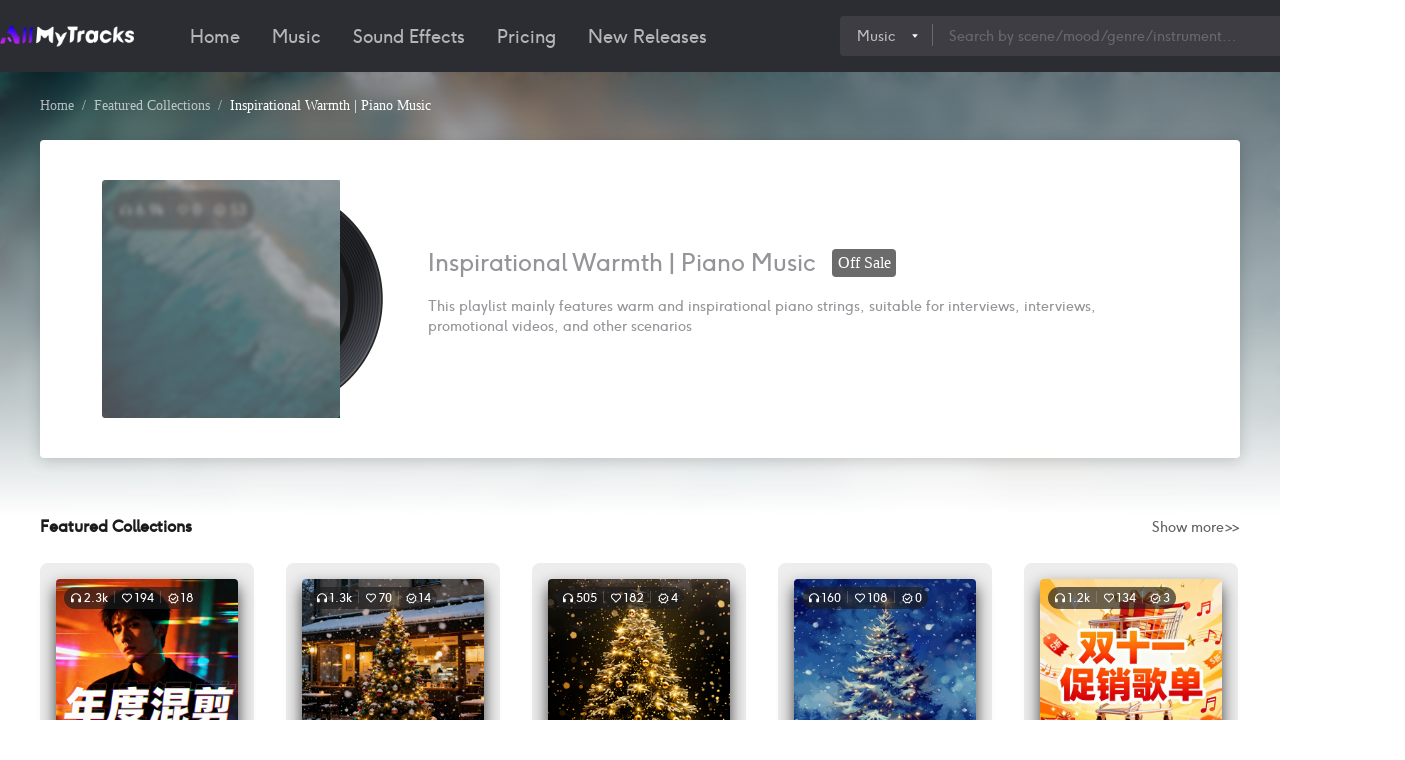

--- FILE ---
content_type: text/html; charset=utf-8
request_url: https://www.allmytracks.net/play-list/16
body_size: 32924
content:
<!DOCTYPE html><html lang="en"><head><meta charSet="utf-8"/><meta name="viewport" content="width=device-width"/><script>(function(w,d,s,l,i){w[l]=w[l]||[];w[l].push({&#x27;gtm.start&#x27;:
              new Date().getTime(),event:&#x27;gtm.js&#x27;});var f=d.getElementsByTagName(s)[0],
              j=d.createElement(s),dl=l!=&#x27;dataLayer&#x27;?&#x27;&amp;l=&#x27;+l:&#x27;&#x27;;j.async=true;j.src=
              &#x27;https://www.googletagmanager.com/gtm.js?id=&#x27;+i+dl;f.parentNode.insertBefore(j,f);
              })(window,document,&#x27;script&#x27;,&#x27;dataLayer&#x27;,&#x27;GTM-P6FWZFV5&#x27;);</script><script async="" src="https://www.googletagmanager.com/gtag/js?id=G-37GK8EXJG7"></script><script> window.dataLayer = window.dataLayer || [];
            function gtag(){dataLayer.push(arguments);}
            gtag(&#x27;js&#x27;, new Date());

            gtag(&#x27;config&#x27;, &#x27;G-37GK8EXJG7&#x27;);</script><script>var _hmt = _hmt || [];(function() {
              var hm = document.createElement(&quot;script&quot;);
              hm.src = &quot;https://hm.baidu.com/hm.js?40ba22da3197815a068c81671b846694&quot;;
              var s = document.getElementsByTagName(&quot;script&quot;)[0];
              s.parentNode.insertBefore(hm, s);
            })();</script><title>Inspirational Warmth | Piano Music-Music Commercial Copyright - AllMyTracks</title><meta property="og:title" content="Inspirational Warmth | Piano Music-Music Commercial Copyright - AllMyTracks"/><meta name="description" content="This playlist mainly features warm and inspirational piano strings, suitable for interviews, interviews, promotional videos, and other scenarios"/><meta name="keywords" content="dance"/><meta name="next-head-count" content="10"/><meta charSet="utf-8"/><meta property="og:image" content="/logoIcon.png"/><meta property="og:image:width" content="200"/><meta property="og:image:height" content="200"/><meta name="sogou_site_verification" content="aY62AuKU7p"/><meta name="360-site-verification" content="1fdfff58cc329c131333e7db37d020e1"/><link data-next-font="" rel="preconnect" href="/" crossorigin="anonymous"/><link rel="preload" href="https://web-dl.allmytracks.com/allmytracks/musicFactoryPro/0.6.25-prod-en/en/_next/static/css/1522113a5f6bb76d.css" as="style"/><link rel="stylesheet" href="https://web-dl.allmytracks.com/allmytracks/musicFactoryPro/0.6.25-prod-en/en/_next/static/css/1522113a5f6bb76d.css" data-n-g=""/><link rel="preload" href="https://web-dl.allmytracks.com/allmytracks/musicFactoryPro/0.6.25-prod-en/en/_next/static/css/836d38b23b72048d.css" as="style"/><link rel="stylesheet" href="https://web-dl.allmytracks.com/allmytracks/musicFactoryPro/0.6.25-prod-en/en/_next/static/css/836d38b23b72048d.css"/><link rel="preload" href="https://web-dl.allmytracks.com/allmytracks/musicFactoryPro/0.6.25-prod-en/en/_next/static/css/bbea6ae52b9b69db.css" as="style"/><link rel="stylesheet" href="https://web-dl.allmytracks.com/allmytracks/musicFactoryPro/0.6.25-prod-en/en/_next/static/css/bbea6ae52b9b69db.css"/><link rel="preload" href="https://web-dl.allmytracks.com/allmytracks/musicFactoryPro/0.6.25-prod-en/en/_next/static/css/659a0637361fdca2.css" as="style"/><link rel="stylesheet" href="https://web-dl.allmytracks.com/allmytracks/musicFactoryPro/0.6.25-prod-en/en/_next/static/css/659a0637361fdca2.css"/><link rel="preload" href="https://web-dl.allmytracks.com/allmytracks/musicFactoryPro/0.6.25-prod-en/en/_next/static/css/51644c787e264fe1.css" as="style"/><link rel="stylesheet" href="https://web-dl.allmytracks.com/allmytracks/musicFactoryPro/0.6.25-prod-en/en/_next/static/css/51644c787e264fe1.css"/><noscript data-n-css=""></noscript><script defer="" nomodule="" src="https://web-dl.allmytracks.com/allmytracks/musicFactoryPro/0.6.25-prod-en/en/_next/static/chunks/polyfills-c67a75d1b6f99dc8.js"></script><script defer="" src="https://web-dl.allmytracks.com/allmytracks/musicFactoryPro/0.6.25-prod-en/en/_next/static/chunks/1266.10a6ba4ab90c9423.js"></script><script defer="" src="https://web-dl.allmytracks.com/allmytracks/musicFactoryPro/0.6.25-prod-en/en/_next/static/chunks/569.7024f74246e9d319.js"></script><script defer="" src="https://web-dl.allmytracks.com/allmytracks/musicFactoryPro/0.6.25-prod-en/en/_next/static/chunks/743.7977ec5f6916c8b9.js"></script><script defer="" src="https://web-dl.allmytracks.com/allmytracks/musicFactoryPro/0.6.25-prod-en/en/_next/static/chunks/4114.6a186b5ea3ac4e55.js"></script><script defer="" src="https://web-dl.allmytracks.com/allmytracks/musicFactoryPro/0.6.25-prod-en/en/_next/static/chunks/1664.c6b84d943318d9b5.js"></script><script defer="" src="https://web-dl.allmytracks.com/allmytracks/musicFactoryPro/0.6.25-prod-en/en/_next/static/chunks/5675.fcb1bf8cc7f1a475.js"></script><script defer="" src="https://web-dl.allmytracks.com/allmytracks/musicFactoryPro/0.6.25-prod-en/en/_next/static/chunks/5677.5257e79f19236b0a.js"></script><script defer="" src="https://web-dl.allmytracks.com/allmytracks/musicFactoryPro/0.6.25-prod-en/en/_next/static/chunks/8906.409c19ed9c38d84a.js"></script><script defer="" src="https://web-dl.allmytracks.com/allmytracks/musicFactoryPro/0.6.25-prod-en/en/_next/static/chunks/3162.2fd1d90338a9a6f1.js"></script><script defer="" src="https://web-dl.allmytracks.com/allmytracks/musicFactoryPro/0.6.25-prod-en/en/_next/static/chunks/502.a290bb617e718ebb.js"></script><script defer="" src="https://web-dl.allmytracks.com/allmytracks/musicFactoryPro/0.6.25-prod-en/en/_next/static/chunks/8482.d7bb2ab4c230e8d5.js"></script><script defer="" src="https://web-dl.allmytracks.com/allmytracks/musicFactoryPro/0.6.25-prod-en/en/_next/static/chunks/54.c265b594169b78cf.js"></script><script defer="" src="https://web-dl.allmytracks.com/allmytracks/musicFactoryPro/0.6.25-prod-en/en/_next/static/chunks/4277.e7bddfa7ba99edcb.js"></script><script defer="" src="https://web-dl.allmytracks.com/allmytracks/musicFactoryPro/0.6.25-prod-en/en/_next/static/chunks/4048.7c50a2eb00a7819d.js"></script><script defer="" src="https://web-dl.allmytracks.com/allmytracks/musicFactoryPro/0.6.25-prod-en/en/_next/static/chunks/7625.9dae9800818a2c10.js"></script><script src="https://web-dl.allmytracks.com/allmytracks/musicFactoryPro/0.6.25-prod-en/en/_next/static/chunks/main-0c153e7a31715288.js" defer=""></script><script src="https://web-dl.allmytracks.com/allmytracks/musicFactoryPro/0.6.25-prod-en/en/_next/static/chunks/pages/_app-54ce9f91113f1906.js" defer=""></script><script src="https://web-dl.allmytracks.com/allmytracks/musicFactoryPro/0.6.25-prod-en/en/_next/static/chunks/pages/play-list/%5Bid%5D-3f39c2609aa7d450.js" defer=""></script><script src="https://web-dl.allmytracks.com/allmytracks/musicFactoryPro/0.6.25-prod-en/en/_next/static/ZlXH_l2iEKJMbxeQZ3nu_/_buildManifest.js" defer=""></script><script src="https://web-dl.allmytracks.com/allmytracks/musicFactoryPro/0.6.25-prod-en/en/_next/static/ZlXH_l2iEKJMbxeQZ3nu_/_ssgManifest.js" defer=""></script></head><body style="font-family:F37-Ginger"><div><img style="height:0;width:0;overflow:hidden;display:block" src="/logoIcon.png" alt="加载失败"/></div><div id="__next"><noscript><iframe src="https://www.googletagmanager.com/ns.html?id=GTM-P6FWZFV5" height="0" width="0" style="display:none;visibility:hidden"></iframe></noscript><div class="layout_wrap__EtAaY"><header class="header-nav_wrap__aaP20 header-nav_dark__dIs5b"><div class="header-nav_inner__8YOUD"><img height="24" src="[data-uri]" alt="" title="Royalty-free music and SFX,
 extremely affordable"/><ul class="ant-menu-overflow ant-menu ant-menu-root ant-menu-horizontal ant-menu-light header-nav_navbar__hdt1M" role="menu" tabindex="0" data-menu-list="true"><li class="ant-menu-overflow-item ant-menu-item ant-menu-item-only-child" style="opacity:1;order:0" role="menuitem" tabindex="-1"><span class="ant-menu-title-content"><a href="/">Home</a></span></li><li class="ant-menu-overflow-item ant-menu-item ant-menu-item-only-child" style="opacity:1;order:1" role="menuitem" tabindex="-1"><span class="ant-menu-title-content"><a href="/music">Music</a></span></li><li class="ant-menu-overflow-item ant-menu-item ant-menu-item-only-child" style="opacity:1;order:2" role="menuitem" tabindex="-1"><span class="ant-menu-title-content"><a href="/sound">Sound Effects</a></span></li><li class="ant-menu-overflow-item ant-menu-item ant-menu-item-only-child" style="opacity:1;order:3" role="menuitem" tabindex="-1"><span class="ant-menu-title-content"><a href="/price">Pricing</a></span></li><li class="ant-menu-overflow-item ant-menu-item ant-menu-item-only-child" style="opacity:1;order:4" role="menuitem" tabindex="-1"><span class="ant-menu-title-content"><a href="/latest">New Releases</a></span></li><li class="ant-menu-overflow-item ant-menu-overflow-item-rest ant-menu-submenu ant-menu-submenu-horizontal" style="opacity:0;height:0;overflow-y:hidden;order:9007199254740991;pointer-events:none;position:absolute" aria-hidden="true" role="none"><div role="menuitem" class="ant-menu-submenu-title" tabindex="-1" aria-expanded="false" aria-haspopup="true"><span role="img" aria-label="ellipsis" class="anticon anticon-ellipsis"><svg viewBox="64 64 896 896" focusable="false" data-icon="ellipsis" width="1em" height="1em" fill="currentColor" aria-hidden="true"><path d="M176 511a56 56 0 10112 0 56 56 0 10-112 0zm280 0a56 56 0 10112 0 56 56 0 10-112 0zm280 0a56 56 0 10112 0 56 56 0 10-112 0z"></path></svg></span><i class="ant-menu-submenu-arrow"></i></div></li></ul><div style="display:none" aria-hidden="true"></div><div class="header-nav_navbar-right__u8ITa"><span class="ant-input-group header-nav_input-search__cWZTA header-nav_dark__dIs5b search-input_middle-size__pkcw0 search-input_content__nwpz4"><div class="ant-select ant-select-borderless select-nav_select__u6T84 select-nav_select-type-large__iDQ0p ant-select-single ant-select-show-arrow"><div class="ant-select-selector"><span class="ant-select-selection-search"><input type="search" autoComplete="off" class="ant-select-selection-search-input" role="combobox" aria-haspopup="listbox" aria-owns="undefined_list" aria-autocomplete="list" aria-controls="undefined_list" aria-activedescendant="undefined_list_0" readonly="" unselectable="on" style="opacity:0" value=""/></span><span class="ant-select-selection-item" title="Music">Music</span></div><span class="ant-select-arrow" style="user-select:none;-webkit-user-select:none" unselectable="on" aria-hidden="true"><span role="img" style="pointer-events:none" class="anticon"><svg width="1em" height="1em" fill="currentColor" aria-hidden="true" focusable="false" class=""><use xlink:href="#icon-below"></use></svg></span></span></div><div class="ant-divider ant-divider-vertical search-input_divider__oB3vj" role="separator"></div><span class="ant-input-affix-wrapper ant-input-affix-wrapper-borderless"><input placeholder="Search by scene/mood/genre/instrument..." class="ant-input ant-input-borderless" type="text" value=""/><span class="ant-input-suffix"><span class="ant-input-clear-icon ant-input-clear-icon-hidden" role="button" tabindex="-1"><span role="img" aria-label="close-circle" class="anticon anticon-close-circle"><svg fill-rule="evenodd" viewBox="64 64 896 896" focusable="false" data-icon="close-circle" width="1em" height="1em" fill="currentColor" aria-hidden="true"><path d="M512 64c247.4 0 448 200.6 448 448S759.4 960 512 960 64 759.4 64 512 264.6 64 512 64zm127.98 274.82h-.04l-.08.06L512 466.75 384.14 338.88c-.04-.05-.06-.06-.08-.06a.12.12 0 00-.07 0c-.03 0-.05.01-.09.05l-45.02 45.02a.2.2 0 00-.05.09.12.12 0 000 .07v.02a.27.27 0 00.06.06L466.75 512 338.88 639.86c-.05.04-.06.06-.06.08a.12.12 0 000 .07c0 .03.01.05.05.09l45.02 45.02a.2.2 0 00.09.05.12.12 0 00.07 0c.02 0 .04-.01.08-.05L512 557.25l127.86 127.87c.04.04.06.05.08.05a.12.12 0 00.07 0c.03 0 .05-.01.09-.05l45.02-45.02a.2.2 0 00.05-.09.12.12 0 000-.07v-.02a.27.27 0 00-.05-.06L557.25 512l127.87-127.86c.04-.04.05-.06.05-.08a.12.12 0 000-.07c0-.03-.01-.05-.05-.09l-45.02-45.02a.2.2 0 00-.09-.05.12.12 0 00-.07 0z"></path></svg></span></span></span></span><span role="img" style="font-size:22px" tabindex="-1" class="anticon icon-font_icon-type-grey__e4uYN search-input_icon-search__3hmWU"><svg width="1em" height="1em" fill="currentColor" aria-hidden="true" focusable="false" class=""><use xlink:href="#icon-search"></use></svg></span></span><button type="button" class="ant-btn ant-btn-text header-nav_login-to-register___rfVh"><span>Log in</span></button></div></div></header><div class="play-list_main__uqDkg"><header class="play-list_header__oNvNX" style="background-image:url(https://xiaohi-dl.xingzheai.cn/artwork/playlist/source/cover-playlist16.jpg?auth_key=1769075191-0-0-ec6ec8c0d5c0fcdddc8ec94c2a9d4936)"><div class="play-list_header-content__d7MdN"><div class="ant-space ant-space-horizontal ant-space-align-center play-list_title__aWkYD"><div class="ant-space-item"><nav class="nav-header_nav-title__CAxf0"><span>Home</span><span>Featured Collections</span><span>Inspirational Warmth | Piano Music</span></nav></div></div><div class="info-content_playbox__HEbN_"><div class="info-content_left-cd__ITS1I"><div class="info-content_cover-box__lL_hg"><div class="info-content_no-cover__2aF03"></div></div><div class="info-content_info__L63o2"><span><img alt="loading" width="12" height="12" decoding="async" data-nimg="1" style="color:transparent" src="[data-uri]"/> <!-- -->6.9k</span><div class="ant-divider ant-divider-vertical" role="separator"></div><span><img alt="loading" width="12" height="12" decoding="async" data-nimg="1" style="color:transparent" src="[data-uri]"/> <!-- -->0</span><div class="ant-divider ant-divider-vertical" role="separator"></div><span><span role="img" style="margin-right:4px;font-size:12px" class="anticon"><svg width="1em" height="1em" fill="currentColor" aria-hidden="true" focusable="false" class=""><use xlink:href="#icon-license"></use></svg></span>53</span></div></div><div class="info-content_content__7uyl1 info-content_down-wrap__4HhqA"><div class="info-content_title__60Ub_">Inspirational Warmth | Piano Music<div class="info-content_tag__EoGbX">Off Sale</div></div><p class="info-content_desc__uqCtp">This playlist mainly features warm and inspirational piano strings, suitable for interviews, interviews, promotional videos, and other scenarios</p></div></div></div><div class="play-list_header-mask__ZojJy"></div></header><div class="play-list_content__T5H6n"><div class="play-list_list__dfG__"><div class="play-list_more-list__e0y9r"><h4>Featured Collections</h4><div>Show more<div class="ant-image" style="width:16px;height:16px"><img alt="更多精选歌单" class="ant-image-img" style="height:16px" src="[data-uri]" width="16" height="16"/><div class="ant-image-mask"><div class="ant-image-mask-info"><span role="img" aria-label="eye" class="anticon anticon-eye"><svg viewBox="64 64 896 896" focusable="false" data-icon="eye" width="1em" height="1em" fill="currentColor" aria-hidden="true"><path d="M942.2 486.2C847.4 286.5 704.1 186 512 186c-192.2 0-335.4 100.5-430.2 300.3a60.3 60.3 0 000 51.5C176.6 737.5 319.9 838 512 838c192.2 0 335.4-100.5 430.2-300.3 7.7-16.2 7.7-35 0-51.5zM512 766c-161.3 0-279.4-81.8-362.7-254C232.6 339.8 350.7 258 512 258c161.3 0 279.4 81.8 362.7 254C791.5 684.2 673.4 766 512 766zm-4-430c-97.2 0-176 78.8-176 176s78.8 176 176 176 176-78.8 176-176-78.8-176-176-176zm0 288c-61.9 0-112-50.1-112-112s50.1-112 112-112 112 50.1 112 112-50.1 112-112 112z"></path></svg></span>Preview</div></div></div></div></div><div class="play-list_song-list-item__5IbqD"><div class="song-list_play-list-item__vbAd4 play-list_official-play-list__GBsao"><div><div class="play-list-item-cover"><div class="song-list_info__Igg9G song-list_en__cJION"><span><img alt="加载失败" width="12" height="12" decoding="async" data-nimg="1" style="color:transparent" src="[data-uri]"/>2.3k</span><div class="ant-divider ant-divider-vertical" role="separator"></div><span><img alt="加载失败" width="12" height="12" decoding="async" data-nimg="1" style="color:transparent" src="[data-uri]"/>194</span><div class="ant-divider ant-divider-vertical" role="separator"></div><span><img alt="加载失败" width="12" height="12" decoding="async" data-nimg="1" style="color:transparent" src="[data-uri]"/>18</span></div><div class="play-list-item-play"><span role="img" style="font-size:12px" class="anticon icon-font_icon-type-white__vs9Ex"><svg width="1em" height="1em" fill="currentColor" aria-hidden="true" focusable="false" class=""><use xlink:href="#icon-play"></use></svg></span>Play all 17 tracks</div></div><div class="play-list-item-title">Annual Mashup</div><div class="list-tag-item"><span class=""></span><span>Annual Meeting</span><span class="song-list_en__cJION"> / </span><span>Solar Terms</span><span class="song-list_en__cJION"> / </span><span>Activity</span><span class="song-list_en__cJION"> / </span><span>Government</span><span class="song-list_en__cJION"> / </span><span>Public welfare</span><span class="song-list_en__cJION"> / </span><span>Spring</span><span class="song-list_en__cJION"> / </span><span>Winter</span><span class="song-list_en__cJION"> / </span><span>Chinese Festivals</span><span class="song-list_en__cJION"> / </span><span>Spring Festival</span><span class="song-list_en__cJION"> / </span><span>Vlog</span><span class="song-list_en__cJION"> / </span><span>Environment</span><span class="song-list_en__cJION"> / </span><span>Spring Festival</span><span class="song-list_en__cJION"> / </span><span>Shopping mall</span><span class="song-list_en__cJION"> / </span><span>Cafe</span><span class="song-list_en__cJION"> / </span><span>Festival/celebration</span></div></div></div><div class="song-list_play-list-item__vbAd4 play-list_official-play-list__GBsao"><div><div class="play-list-item-cover"><div class="song-list_info__Igg9G song-list_en__cJION"><span><img alt="加载失败" width="12" height="12" decoding="async" data-nimg="1" style="color:transparent" src="[data-uri]"/>1.3k</span><div class="ant-divider ant-divider-vertical" role="separator"></div><span><img alt="加载失败" width="12" height="12" decoding="async" data-nimg="1" style="color:transparent" src="[data-uri]"/>70</span><div class="ant-divider ant-divider-vertical" role="separator"></div><span><img alt="加载失败" width="12" height="12" decoding="async" data-nimg="1" style="color:transparent" src="[data-uri]"/>14</span></div><div class="play-list-item-play"><span role="img" style="font-size:12px" class="anticon icon-font_icon-type-white__vs9Ex"><svg width="1em" height="1em" fill="currentColor" aria-hidden="true" focusable="false" class=""><use xlink:href="#icon-play"></use></svg></span>Play all 15 tracks</div></div><div class="play-list-item-title">Christmas Playlist</div><div class="list-tag-item"><span class=""></span><span>Christmas</span><span class="song-list_en__cJION"> / </span><span>Chinese Festivals</span><span class="song-list_en__cJION"> / </span><span>Festival/celebration</span><span class="song-list_en__cJION"> / </span><span>Humanities</span><span class="song-list_en__cJION"> / </span><span>Catering</span><span class="song-list_en__cJION"> / </span><span>Fashion and Beauty</span><span class="song-list_en__cJION"> / </span><span>Shopping festival</span></div></div></div><div class="song-list_play-list-item__vbAd4 play-list_official-play-list__GBsao"><div><div class="play-list-item-cover"><div class="song-list_info__Igg9G song-list_en__cJION"><span><img alt="加载失败" width="12" height="12" decoding="async" data-nimg="1" style="color:transparent" src="[data-uri]"/>505</span><div class="ant-divider ant-divider-vertical" role="separator"></div><span><img alt="加载失败" width="12" height="12" decoding="async" data-nimg="1" style="color:transparent" src="[data-uri]"/>182</span><div class="ant-divider ant-divider-vertical" role="separator"></div><span><img alt="加载失败" width="12" height="12" decoding="async" data-nimg="1" style="color:transparent" src="[data-uri]"/>4</span></div><div class="play-list-item-play"><span role="img" style="font-size:12px" class="anticon icon-font_icon-type-white__vs9Ex"><svg width="1em" height="1em" fill="currentColor" aria-hidden="true" focusable="false" class=""><use xlink:href="#icon-play"></use></svg></span>Play all 14 tracks</div></div><div class="play-list-item-title">Christmas|Love and be loved</div><div class="list-tag-item"><span class=""></span><span>Festival/celebration</span><span class="song-list_en__cJION"> / </span><span>Positive energy news</span><span class="song-list_en__cJION"> / </span><span>Christmas</span><span class="song-list_en__cJION"> / </span><span>Love</span><span class="song-list_en__cJION"> / </span><span>Vlog</span><span class="song-list_en__cJION"> / </span><span>Advertising film</span><span class="song-list_en__cJION"> / </span><span>Promotional film</span><span class="song-list_en__cJION"> / </span><span>Environment</span><span class="song-list_en__cJION"> / </span><span>Shopping mall</span><span class="song-list_en__cJION"> / </span><span>Cafe</span><span class="song-list_en__cJION"> / </span><span>Sleep/Meditation</span></div></div></div><div class="song-list_play-list-item__vbAd4 play-list_official-play-list__GBsao"><div><div class="play-list-item-cover"><div class="song-list_info__Igg9G song-list_en__cJION"><span><img alt="加载失败" width="12" height="12" decoding="async" data-nimg="1" style="color:transparent" src="[data-uri]"/>160</span><div class="ant-divider ant-divider-vertical" role="separator"></div><span><img alt="加载失败" width="12" height="12" decoding="async" data-nimg="1" style="color:transparent" src="[data-uri]"/>108</span><div class="ant-divider ant-divider-vertical" role="separator"></div><span><img alt="加载失败" width="12" height="12" decoding="async" data-nimg="1" style="color:transparent" src="[data-uri]"/>0</span></div><div class="play-list-item-play"><span role="img" style="font-size:12px" class="anticon icon-font_icon-type-white__vs9Ex"><svg width="1em" height="1em" fill="currentColor" aria-hidden="true" focusable="false" class=""><use xlink:href="#icon-play"></use></svg></span>Play all 11 tracks</div></div><div class="play-list-item-title">Christmas|Rejoice together</div><div class="list-tag-item"><span class=""></span><span>Festival/celebration</span><span class="song-list_en__cJION"> / </span><span>Fashion and Beauty</span><span class="song-list_en__cJION"> / </span><span>Catering</span><span class="song-list_en__cJION"> / </span><span>Shopping festival</span><span class="song-list_en__cJION"> / </span><span>Activity</span><span class="song-list_en__cJION"> / </span><span>Winter</span><span class="song-list_en__cJION"> / </span><span>Shopping mall</span><span class="song-list_en__cJION"> / </span><span>Cafe</span><span class="song-list_en__cJION"> / </span><span>Environment</span></div></div></div><div class="song-list_play-list-item__vbAd4 play-list_official-play-list__GBsao"><div><div class="play-list-item-cover"><div class="song-list_info__Igg9G song-list_en__cJION"><span><img alt="加载失败" width="12" height="12" decoding="async" data-nimg="1" style="color:transparent" src="[data-uri]"/>1.2k</span><div class="ant-divider ant-divider-vertical" role="separator"></div><span><img alt="加载失败" width="12" height="12" decoding="async" data-nimg="1" style="color:transparent" src="[data-uri]"/>134</span><div class="ant-divider ant-divider-vertical" role="separator"></div><span><img alt="加载失败" width="12" height="12" decoding="async" data-nimg="1" style="color:transparent" src="[data-uri]"/>3</span></div><div class="play-list-item-play"><span role="img" style="font-size:12px" class="anticon icon-font_icon-type-white__vs9Ex"><svg width="1em" height="1em" fill="currentColor" aria-hidden="true" focusable="false" class=""><use xlink:href="#icon-play"></use></svg></span>Play all 24 tracks</div></div><div class="play-list-item-title">Double Eleven | Hot Promotion Music</div><div class="list-tag-item"><span class=""></span><span>Shopping mall</span><span class="song-list_en__cJION"> / </span><span>Environment</span><span class="song-list_en__cJION"> / </span><span>Activity</span></div></div></div><div class="song-list_play-list-item__vbAd4 play-list_official-play-list__GBsao"><div><div class="play-list-item-cover"><div class="song-list_info__Igg9G song-list_en__cJION"><span><img alt="加载失败" width="12" height="12" decoding="async" data-nimg="1" style="color:transparent" src="[data-uri]"/>1.5k</span><div class="ant-divider ant-divider-vertical" role="separator"></div><span><img alt="加载失败" width="12" height="12" decoding="async" data-nimg="1" style="color:transparent" src="[data-uri]"/>17</span><div class="ant-divider ant-divider-vertical" role="separator"></div><span><img alt="加载失败" width="12" height="12" decoding="async" data-nimg="1" style="color:transparent" src="[data-uri]"/>3</span></div><div class="play-list-item-play"><span role="img" style="font-size:12px" class="anticon icon-font_icon-type-white__vs9Ex"><svg width="1em" height="1em" fill="currentColor" aria-hidden="true" focusable="false" class=""><use xlink:href="#icon-play"></use></svg></span>Play all 15 tracks</div></div><div class="play-list-item-title">Mid-Autumn Festival|Silver Melody Roaming Guide</div><div class="list-tag-item"><span class=""></span><span>Chinese Festivals</span><span class="song-list_en__cJION"> / </span><span>Festival/celebration</span><span class="song-list_en__cJION"> / </span><span>Mid-Autumn Festival</span><span class="song-list_en__cJION"> / </span><span>Shopping mall</span><span class="song-list_en__cJION"> / </span><span>Environment</span><span class="song-list_en__cJION"> / </span><span>autumn</span><span class="song-list_en__cJION"> / </span><span>News</span><span class="song-list_en__cJION"> / </span><span>Seasons</span><span class="song-list_en__cJION"> / </span><span>Solar Terms</span><span class="song-list_en__cJION"> / </span><span>History</span><span class="song-list_en__cJION"> / </span><span>Promotional film</span><span class="song-list_en__cJION"> / </span><span>Advertising film</span><span class="song-list_en__cJION"> / </span><span>Eastern fantasy</span><span class="song-list_en__cJION"> / </span><span>Self media/Live Streaming</span><span class="song-list_en__cJION"> / </span><span>Chinese Culture</span></div></div></div><div class="song-list_play-list-item__vbAd4 play-list_official-play-list__GBsao"><div><div class="play-list-item-cover"><div class="song-list_info__Igg9G song-list_en__cJION"><span><img alt="加载失败" width="12" height="12" decoding="async" data-nimg="1" style="color:transparent" src="[data-uri]"/>17.8k</span><div class="ant-divider ant-divider-vertical" role="separator"></div><span><img alt="加载失败" width="12" height="12" decoding="async" data-nimg="1" style="color:transparent" src="[data-uri]"/>0</span><div class="ant-divider ant-divider-vertical" role="separator"></div><span><img alt="加载失败" width="12" height="12" decoding="async" data-nimg="1" style="color:transparent" src="[data-uri]"/>184</span></div><div class="play-list-item-play"><span role="img" style="font-size:12px" class="anticon icon-font_icon-type-white__vs9Ex"><svg width="1em" height="1em" fill="currentColor" aria-hidden="true" focusable="false" class=""><use xlink:href="#icon-play"></use></svg></span>Play all 20 tracks</div></div><div class="play-list-item-title">Mid-Autumn Festival</div><div class="list-tag-item"><span class=""></span><span>autumn</span><span class="song-list_en__cJION"> / </span><span>News</span><span class="song-list_en__cJION"> / </span><span>Solar Terms</span><span class="song-list_en__cJION"> / </span><span>Mid-Autumn Festival</span><span class="song-list_en__cJION"> / </span><span>Activity</span></div></div></div><div class="song-list_play-list-item__vbAd4 play-list_official-play-list__GBsao"><div><div class="play-list-item-cover"><div class="song-list_info__Igg9G song-list_en__cJION"><span><img alt="加载失败" width="12" height="12" decoding="async" data-nimg="1" style="color:transparent" src="[data-uri]"/>2.4k</span><div class="ant-divider ant-divider-vertical" role="separator"></div><span><img alt="加载失败" width="12" height="12" decoding="async" data-nimg="1" style="color:transparent" src="[data-uri]"/>150</span><div class="ant-divider ant-divider-vertical" role="separator"></div><span><img alt="加载失败" width="12" height="12" decoding="async" data-nimg="1" style="color:transparent" src="[data-uri]"/>18</span></div><div class="play-list-item-play"><span role="img" style="font-size:12px" class="anticon icon-font_icon-type-white__vs9Ex"><svg width="1em" height="1em" fill="currentColor" aria-hidden="true" focusable="false" class=""><use xlink:href="#icon-play"></use></svg></span>Play all 12 tracks</div></div><div class="play-list-item-title">Children&#x27;s Day | Innocence and Fun</div><div class="list-tag-item"><span class=""></span><span>Children&#x27;s Day</span><span class="song-list_en__cJION"> / </span><span>Activity</span><span class="song-list_en__cJION"> / </span><span>Parent-child</span><span class="song-list_en__cJION"> / </span><span>Humanities</span><span class="song-list_en__cJION"> / </span><span>Promotional film</span><span class="song-list_en__cJION"> / </span><span>Advertising film</span></div></div></div><div class="song-list_play-list-item__vbAd4 play-list_official-play-list__GBsao"><div><div class="play-list-item-cover"><div class="song-list_info__Igg9G song-list_en__cJION"><span><img alt="加载失败" width="12" height="12" decoding="async" data-nimg="1" style="color:transparent" src="[data-uri]"/>900</span><div class="ant-divider ant-divider-vertical" role="separator"></div><span><img alt="加载失败" width="12" height="12" decoding="async" data-nimg="1" style="color:transparent" src="[data-uri]"/>122</span><div class="ant-divider ant-divider-vertical" role="separator"></div><span><img alt="加载失败" width="12" height="12" decoding="async" data-nimg="1" style="color:transparent" src="[data-uri]"/>12</span></div><div class="play-list-item-play"><span role="img" style="font-size:12px" class="anticon icon-font_icon-type-white__vs9Ex"><svg width="1em" height="1em" fill="currentColor" aria-hidden="true" focusable="false" class=""><use xlink:href="#icon-play"></use></svg></span>Play all 18 tracks</div></div><div class="play-list-item-title">Festival Romantic Lyric BGM</div><div class="list-tag-item"><span class=""></span><span>Valentine&#x27;s Day</span><span class="song-list_en__cJION"> / </span><span>Humanities</span><span class="song-list_en__cJION"> / </span><span>Shopping festival</span><span class="song-list_en__cJION"> / </span><span>Promotional</span><span class="song-list_en__cJION"> / </span><span>Catering</span><span class="song-list_en__cJION"> / </span><span>Fashion and Beauty</span><span class="song-list_en__cJION"> / </span><span>Summer</span><span class="song-list_en__cJION"> / </span><span>Love</span></div></div></div><div class="song-list_play-list-item__vbAd4 play-list_official-play-list__GBsao"><div><div class="play-list-item-cover"><div class="song-list_info__Igg9G song-list_en__cJION"><span><img alt="加载失败" width="12" height="12" decoding="async" data-nimg="1" style="color:transparent" src="[data-uri]"/>612</span><div class="ant-divider ant-divider-vertical" role="separator"></div><span><img alt="加载失败" width="12" height="12" decoding="async" data-nimg="1" style="color:transparent" src="[data-uri]"/>100</span><div class="ant-divider ant-divider-vertical" role="separator"></div><span><img alt="加载失败" width="12" height="12" decoding="async" data-nimg="1" style="color:transparent" src="[data-uri]"/>0</span></div><div class="play-list-item-play"><span role="img" style="font-size:12px" class="anticon icon-font_icon-type-white__vs9Ex"><svg width="1em" height="1em" fill="currentColor" aria-hidden="true" focusable="false" class=""><use xlink:href="#icon-play"></use></svg></span>Play all 11 tracks</div></div><div class="play-list-item-title">A melody of eternal maternal love</div><div class="list-tag-item"><span class=""></span><span>Micro-short plays</span><span class="song-list_en__cJION"> / </span><span>News</span><span class="song-list_en__cJION"> / </span><span>Positive energy news</span><span class="song-list_en__cJION"> / </span><span>Maternity and infant</span><span class="song-list_en__cJION"> / </span><span>Parent-child</span><span class="song-list_en__cJION"> / </span><span>Fashion and Beauty</span><span class="song-list_en__cJION"> / </span><span>Summer</span><span class="song-list_en__cJION"> / </span><span>Mother&#x27;s Day</span><span class="song-list_en__cJION"> / </span><span>Other</span></div></div></div></div></div></div></div><footer class="footer-nav_wrap__cji_K"><div class="footer-nav_inner__xjT45"><div class="footer-nav_footer-box__TMYls" style="margin-bottom:82px"><div class="footer-nav_left-logo__8gwGC"><img height="24" src="[data-uri]" alt="" title="Royalty-free music and SFX,
 extremely affordable"/></div><ul class="footer-nav_footer-nav__USvws footer-nav_nav-en__uQVWo"><li class="footer-nav_no__f46D6">Resources</li><li class="footer-nav_no__f46D6">Terms of Service</li><li class="footer-nav_no__f46D6">Help Center</li><li class="footer-nav_no__f46D6">Business Inquiries</li><li><a href="/music-message">Blog</a></li><li><a href="/about/user">Website Terms</a></li><li><a href="/about/us">About Us</a></li><li class="footer-nav_phone__sPMTT"><span role="img" aria-label="mail" style="margin-right:6px" class="anticon anticon-mail"><svg viewBox="64 64 896 896" focusable="false" data-icon="mail" width="1em" height="1em" fill="currentColor" aria-hidden="true"><path d="M928 160H96c-17.7 0-32 14.3-32 32v640c0 17.7 14.3 32 32 32h832c17.7 0 32-14.3 32-32V192c0-17.7-14.3-32-32-32zm-40 110.8V792H136V270.8l-27.6-21.5 39.3-50.5 42.8 33.3h643.1l42.8-33.3 39.3 50.5-27.7 21.5zM833.6 232L512 482 190.4 232l-42.8-33.3-39.3 50.5 27.6 21.5 341.6 265.6a55.99 55.99 0 0068.7 0L888 270.8l27.6-21.5-39.3-50.5-42.7 33.2z"></path></svg></span>contact@allmytracks.com</li><li></li><li><a href="/about/privacy">Privacy Policy</a></li><li><a href="/about/question">FAQ</a></li><li></li><li></li><li><a href="/issue">Contact us</a></li></ul></div><div></div></div></footer></div></div><script id="__NEXT_DATA__" type="application/json">{"props":{"pageProps":{"appProp":"/play-list/16","lang":"en","infoData":{"id":16,"name":"Inspirational Warmth | Piano Music","description":"This playlist mainly features warm and inspirational piano strings, suitable for interviews, interviews, promotional videos, and other scenarios","cover":"/artwork/playlist/source/cover-playlist16.jpg","scenes":[{"id":1,"name":"dance"}],"type":1,"listenCount":6918,"authCount":53,"favorCount":0,"count":12,"status":0},"trackData":{"total":12,"page":1,"size":10,"data":[{"amtc":"C2B9045B8","name":"Tranquil","bpm":80,"duration":146,"durationDesc":"02:26","coverUrl":"/artwork/cover/100/C2B9045B8.png","tags":[{"id":31,"pid":25,"name":"Pop","sort":0,"child":[]},{"id":86,"pid":58,"name":"Special","sort":0,"child":[]},{"id":103,"pid":92,"name":"Healing","sort":0,"child":[]},{"id":59,"pid":58,"name":"Western Instruments","sort":0,"child":[]},{"id":68,"pid":59,"name":"Bass","sort":0,"child":[]},{"id":60,"pid":59,"name":"Piano/Keyboard","sort":0,"child":[]},{"id":78,"pid":58,"name":"Percussion Instruments","sort":0,"child":[]},{"id":80,"pid":78,"name":"Drum Kit","sort":0,"child":[]}],"showTags":null,"tagsTree":[{"id":92,"pid":0,"name":"Mood","sort":3,"child":[{"id":103,"pid":92,"name":"Healing","sort":0,"child":[]}]},{"id":25,"pid":0,"name":"Genres","sort":2,"child":[{"id":31,"pid":25,"name":"Pop","sort":0,"child":[]}]},{"id":58,"pid":0,"name":"Instruments","sort":1,"child":[{"id":86,"pid":58,"name":"Special","sort":0,"child":[]},{"id":59,"pid":58,"name":"Western Instruments","sort":0,"child":[{"id":68,"pid":59,"name":"Bass","sort":0,"child":[]},{"id":60,"pid":59,"name":"Piano/Keyboard","sort":0,"child":[]}]},{"id":78,"pid":58,"name":"Percussion Instruments","sort":0,"child":[{"id":80,"pid":78,"name":"Drum Kit","sort":0,"child":[]}]}]}],"composerName":"hi","poetName":"","performerName":"","makerName":"","arrangerName":"","scenes":[{"id":12,"name":"Promotional film"},{"id":607,"name":"Documentary"}],"cases":null,"type":1,"typeDesc":"Music","fileUrl":"/watermark/sound/mp3_320/C2B9045B8.mp3","waveUrl":"/wave/C2B9045B8.json","listenCount":57,"authCount":2,"favorCount":1,"downCount":5,"manageStatus":1,"freeType":1,"searchId":null},{"amtc":"C1F1ABDEF","name":"Heartstrings","bpm":90,"duration":129,"durationDesc":"02:09","coverUrl":"/artwork/cover/100/C1F1ABDEF.png","tags":[{"id":31,"pid":25,"name":"Pop","sort":0,"child":[]},{"id":78,"pid":58,"name":"Percussion Instruments","sort":0,"child":[]},{"id":59,"pid":58,"name":"Western Instruments","sort":0,"child":[]},{"id":101,"pid":92,"name":"Inspirational","sort":0,"child":[]},{"id":60,"pid":59,"name":"Piano/Keyboard","sort":0,"child":[]},{"id":103,"pid":92,"name":"Healing","sort":0,"child":[]},{"id":64,"pid":59,"name":"Electric Guitar","sort":0,"child":[]}],"showTags":null,"tagsTree":[{"id":92,"pid":0,"name":"Mood","sort":3,"child":[{"id":101,"pid":92,"name":"Inspirational","sort":0,"child":[]},{"id":103,"pid":92,"name":"Healing","sort":0,"child":[]}]},{"id":25,"pid":0,"name":"Genres","sort":2,"child":[{"id":31,"pid":25,"name":"Pop","sort":0,"child":[]}]},{"id":58,"pid":0,"name":"Instruments","sort":1,"child":[{"id":78,"pid":58,"name":"Percussion Instruments","sort":0,"child":[]},{"id":59,"pid":58,"name":"Western Instruments","sort":0,"child":[{"id":60,"pid":59,"name":"Piano/Keyboard","sort":0,"child":[]},{"id":64,"pid":59,"name":"Electric Guitar","sort":0,"child":[]}]}]}],"composerName":"hi","poetName":"","performerName":"","makerName":"","arrangerName":"","scenes":[{"id":12,"name":"Promotional film"},{"id":607,"name":"Documentary"}],"cases":null,"type":1,"typeDesc":"Music","fileUrl":"/watermark/sound/mp3_320/C1F1ABDEF.mp3","waveUrl":"/wave/C1F1ABDEF.json","listenCount":263,"authCount":3,"favorCount":5,"downCount":8,"manageStatus":1,"freeType":1,"searchId":null},{"amtc":"C25EBE04C","name":"Kindness","bpm":75,"duration":165,"durationDesc":"02:45","coverUrl":"/artwork/cover/100/C25EBE04C.png","tags":[{"id":68,"pid":59,"name":"Bass","sort":0,"child":[]},{"id":31,"pid":25,"name":"Pop","sort":0,"child":[]},{"id":78,"pid":58,"name":"Percussion Instruments","sort":0,"child":[]},{"id":93,"pid":92,"name":"Relaxed/Cheerful","sort":0,"child":[]},{"id":59,"pid":58,"name":"Western Instruments","sort":0,"child":[]},{"id":103,"pid":92,"name":"Healing","sort":0,"child":[]},{"id":60,"pid":59,"name":"Piano/Keyboard","sort":0,"child":[]},{"id":64,"pid":59,"name":"Electric Guitar","sort":0,"child":[]}],"showTags":null,"tagsTree":[{"id":92,"pid":0,"name":"Mood","sort":3,"child":[{"id":93,"pid":92,"name":"Relaxed/Cheerful","sort":0,"child":[]},{"id":103,"pid":92,"name":"Healing","sort":0,"child":[]}]},{"id":25,"pid":0,"name":"Genres","sort":2,"child":[{"id":31,"pid":25,"name":"Pop","sort":0,"child":[]}]},{"id":58,"pid":0,"name":"Instruments","sort":1,"child":[{"id":78,"pid":58,"name":"Percussion Instruments","sort":0,"child":[]},{"id":59,"pid":58,"name":"Western Instruments","sort":0,"child":[{"id":68,"pid":59,"name":"Bass","sort":0,"child":[]},{"id":60,"pid":59,"name":"Piano/Keyboard","sort":0,"child":[]},{"id":64,"pid":59,"name":"Electric Guitar","sort":0,"child":[]}]}]}],"composerName":"hi","poetName":"","performerName":"","makerName":"","arrangerName":"","scenes":[{"id":1244,"name":"Mother's Day"},{"id":12,"name":"Promotional film"},{"id":607,"name":"Documentary"},{"id":113,"name":"Festival/celebration"}],"cases":null,"type":1,"typeDesc":"Music","fileUrl":"/watermark/sound/mp3_320/C25EBE04C.mp3","waveUrl":"/wave/C25EBE04C.json","listenCount":687,"authCount":12,"favorCount":11,"downCount":37,"manageStatus":1,"freeType":1,"searchId":null},{"amtc":"CBB9A3E78","name":"Quiet","bpm":74,"duration":112,"durationDesc":"01:52","coverUrl":"/artwork/cover/100/CBB9A3E78.png","tags":[{"id":63,"pid":59,"name":"Guitar","sort":0,"child":[]},{"id":101,"pid":92,"name":"Inspirational","sort":0,"child":[]},{"id":60,"pid":59,"name":"Piano/Keyboard","sort":0,"child":[]},{"id":56,"pid":25,"name":"Pure Music/Light Music","sort":0,"child":[]},{"id":59,"pid":58,"name":"Western Instruments","sort":0,"child":[]},{"id":106,"pid":92,"name":"Quiet/Relaxed","sort":0,"child":[]},{"id":109,"pid":59,"name":"Strings","sort":0,"child":[]}],"showTags":null,"tagsTree":[{"id":92,"pid":0,"name":"Mood","sort":3,"child":[{"id":101,"pid":92,"name":"Inspirational","sort":0,"child":[]},{"id":106,"pid":92,"name":"Quiet/Relaxed","sort":0,"child":[]}]},{"id":25,"pid":0,"name":"Genres","sort":2,"child":[{"id":56,"pid":25,"name":"Pure Music/Light Music","sort":0,"child":[]}]},{"id":58,"pid":0,"name":"Instruments","sort":1,"child":[{"id":59,"pid":58,"name":"Western Instruments","sort":0,"child":[{"id":63,"pid":59,"name":"Guitar","sort":0,"child":[]},{"id":60,"pid":59,"name":"Piano/Keyboard","sort":0,"child":[]},{"id":109,"pid":59,"name":"Strings","sort":0,"child":[]}]}]}],"composerName":"hi","poetName":"","performerName":"","makerName":"","arrangerName":"","scenes":[{"id":12,"name":"Promotional film"}],"cases":null,"type":1,"typeDesc":"Music","fileUrl":"/watermark/sound/mp3_320/CBB9A3E78.mp3","waveUrl":"/wave/CBB9A3E78.json","listenCount":435,"authCount":5,"favorCount":9,"downCount":28,"manageStatus":1,"freeType":1,"searchId":null},{"amtc":"CC5D17096","name":"Believe(Public Welfare Activities BGM)","bpm":60,"duration":115,"durationDesc":"01:55","coverUrl":"/artwork/cover/100/CC5D17096.png","tags":[{"id":59,"pid":58,"name":"Western Instruments","sort":0,"child":[]},{"id":96,"pid":92,"name":"Nostalgia","sort":0,"child":[]},{"id":109,"pid":59,"name":"Strings","sort":0,"child":[]},{"id":101,"pid":92,"name":"Inspirational","sort":0,"child":[]},{"id":60,"pid":59,"name":"Piano/Keyboard","sort":0,"child":[]},{"id":56,"pid":25,"name":"Pure Music/Light Music","sort":0,"child":[]}],"showTags":null,"tagsTree":[{"id":92,"pid":0,"name":"Mood","sort":3,"child":[{"id":96,"pid":92,"name":"Nostalgia","sort":0,"child":[]},{"id":101,"pid":92,"name":"Inspirational","sort":0,"child":[]}]},{"id":25,"pid":0,"name":"Genres","sort":2,"child":[{"id":56,"pid":25,"name":"Pure Music/Light Music","sort":0,"child":[]}]},{"id":58,"pid":0,"name":"Instruments","sort":1,"child":[{"id":59,"pid":58,"name":"Western Instruments","sort":0,"child":[{"id":109,"pid":59,"name":"Strings","sort":0,"child":[]},{"id":60,"pid":59,"name":"Piano/Keyboard","sort":0,"child":[]}]}]}],"composerName":"hi","poetName":"","performerName":"","makerName":"","arrangerName":"","scenes":[{"id":12,"name":"Promotional film"},{"id":679,"name":"Public welfare"},{"id":1580,"name":"Picture and Text Narration"},{"id":25,"name":"Self media/Live Streaming"}],"cases":null,"type":1,"typeDesc":"Music","fileUrl":"/watermark/sound/mp3_320/CC5D17096.mp3","waveUrl":"/wave/CC5D17096.json","listenCount":1002,"authCount":3,"favorCount":10,"downCount":7,"manageStatus":1,"freeType":1,"searchId":null},{"amtc":"CFE96461B","name":"Heartwarming Story(Piano)","bpm":70,"duration":146,"durationDesc":"02:26","coverUrl":"/artwork/cover/100/CFE96461B.png","tags":[{"id":56,"pid":25,"name":"Pure Music/Light Music","sort":0,"child":[]},{"id":59,"pid":58,"name":"Western Instruments","sort":0,"child":[]},{"id":106,"pid":92,"name":"Quiet/Relaxed","sort":0,"child":[]},{"id":60,"pid":59,"name":"Piano/Keyboard","sort":0,"child":[]}],"showTags":null,"tagsTree":[{"id":92,"pid":0,"name":"Mood","sort":3,"child":[{"id":106,"pid":92,"name":"Quiet/Relaxed","sort":0,"child":[]}]},{"id":25,"pid":0,"name":"Genres","sort":2,"child":[{"id":56,"pid":25,"name":"Pure Music/Light Music","sort":0,"child":[]}]},{"id":58,"pid":0,"name":"Instruments","sort":1,"child":[{"id":59,"pid":58,"name":"Western Instruments","sort":0,"child":[{"id":60,"pid":59,"name":"Piano/Keyboard","sort":0,"child":[]}]}]}],"composerName":"hi","poetName":"","performerName":"","makerName":"","arrangerName":"","scenes":[{"id":12,"name":"Promotional film"},{"id":2,"name":"Film and Television"},{"id":316,"name":"Audio book"},{"id":25,"name":"Self media/Live Streaming"}],"cases":null,"type":1,"typeDesc":"Music","fileUrl":"/watermark/sound/mp3_320/CFE96461B.mp3","waveUrl":"/wave/CFE96461B.json","listenCount":73,"authCount":2,"favorCount":3,"downCount":9,"manageStatus":1,"freeType":1,"searchId":null},{"amtc":"C1511A18E","name":"Forest Firefly(Piano String)","bpm":80,"duration":129,"durationDesc":"02:09","coverUrl":"/artwork/cover/100/C1511A18E.png","tags":[{"id":106,"pid":92,"name":"Quiet/Relaxed","sort":0,"child":[]},{"id":59,"pid":58,"name":"Western Instruments","sort":0,"child":[]},{"id":109,"pid":59,"name":"Strings","sort":0,"child":[]},{"id":60,"pid":59,"name":"Piano/Keyboard","sort":0,"child":[]},{"id":93,"pid":92,"name":"Relaxed/Cheerful","sort":0,"child":[]},{"id":56,"pid":25,"name":"Pure Music/Light Music","sort":0,"child":[]},{"id":96,"pid":92,"name":"Nostalgia","sort":0,"child":[]}],"showTags":null,"tagsTree":[{"id":92,"pid":0,"name":"Mood","sort":3,"child":[{"id":106,"pid":92,"name":"Quiet/Relaxed","sort":0,"child":[]},{"id":93,"pid":92,"name":"Relaxed/Cheerful","sort":0,"child":[]},{"id":96,"pid":92,"name":"Nostalgia","sort":0,"child":[]}]},{"id":25,"pid":0,"name":"Genres","sort":2,"child":[{"id":56,"pid":25,"name":"Pure Music/Light Music","sort":0,"child":[]}]},{"id":58,"pid":0,"name":"Instruments","sort":1,"child":[{"id":59,"pid":58,"name":"Western Instruments","sort":0,"child":[{"id":109,"pid":59,"name":"Strings","sort":0,"child":[]},{"id":60,"pid":59,"name":"Piano/Keyboard","sort":0,"child":[]}]}]}],"composerName":"hi","poetName":"","performerName":"","makerName":"","arrangerName":"","scenes":[{"id":12,"name":"Promotional film"},{"id":2,"name":"Film and Television"},{"id":84,"name":"Public service"},{"id":56,"name":"Sleep/Meditation"},{"id":15,"name":"Advertising film"},{"id":22,"name":"Environment"}],"cases":null,"type":1,"typeDesc":"Music","fileUrl":"/watermark/sound/mp3_320/C1511A18E.mp3","waveUrl":"/wave/C1511A18E.json","listenCount":843,"authCount":10,"favorCount":11,"downCount":58,"manageStatus":1,"freeType":1,"searchId":null},{"amtc":"CADE69114","name":"Soothing piano","bpm":120,"duration":117,"durationDesc":"01:57","coverUrl":"/artwork/cover/100/CADE69114.png","tags":[{"id":110,"pid":59,"name":"Winds","sort":0,"child":[]},{"id":78,"pid":58,"name":"Percussion Instruments","sort":0,"child":[]},{"id":34,"pid":31,"name":"Pop Orchestral","sort":0,"child":[]},{"id":59,"pid":58,"name":"Western Instruments","sort":0,"child":[]},{"id":101,"pid":92,"name":"Inspirational","sort":0,"child":[]},{"id":109,"pid":59,"name":"Strings","sort":0,"child":[]},{"id":60,"pid":59,"name":"Piano/Keyboard","sort":0,"child":[]},{"id":94,"pid":92,"name":"Epic","sort":0,"child":[]},{"id":31,"pid":25,"name":"Pop","sort":0,"child":[]},{"id":68,"pid":59,"name":"Bass","sort":0,"child":[]}],"showTags":null,"tagsTree":[{"id":92,"pid":0,"name":"Mood","sort":3,"child":[{"id":101,"pid":92,"name":"Inspirational","sort":0,"child":[]},{"id":94,"pid":92,"name":"Epic","sort":0,"child":[]}]},{"id":25,"pid":0,"name":"Genres","sort":2,"child":[{"id":31,"pid":25,"name":"Pop","sort":0,"child":[{"id":34,"pid":31,"name":"Pop Orchestral","sort":0,"child":[]}]}]},{"id":58,"pid":0,"name":"Instruments","sort":1,"child":[{"id":78,"pid":58,"name":"Percussion Instruments","sort":0,"child":[]},{"id":59,"pid":58,"name":"Western Instruments","sort":0,"child":[{"id":110,"pid":59,"name":"Winds","sort":0,"child":[]},{"id":109,"pid":59,"name":"Strings","sort":0,"child":[]},{"id":60,"pid":59,"name":"Piano/Keyboard","sort":0,"child":[]},{"id":68,"pid":59,"name":"Bass","sort":0,"child":[]}]}]}],"composerName":"hi","poetName":"","performerName":"","makerName":"","arrangerName":"","scenes":[{"id":12,"name":"Promotional film"},{"id":2,"name":"Film and Television"}],"cases":null,"type":1,"typeDesc":"Music","fileUrl":"/watermark/sound/mp3_320/CADE69114.mp3","waveUrl":"/wave/CADE69114.json","listenCount":455,"authCount":6,"favorCount":3,"downCount":24,"manageStatus":1,"freeType":1,"searchId":null},{"amtc":"CBA2C4C9B","name":"Our Love","bpm":70,"duration":175,"durationDesc":"02:55","coverUrl":"/artwork/cover/100/CBA2C4C9B.png","tags":[{"id":32,"pid":31,"name":"Pop Music","sort":0,"child":[]},{"id":80,"pid":78,"name":"Drum Kit","sort":0,"child":[]},{"id":96,"pid":92,"name":"Nostalgia","sort":0,"child":[]},{"id":78,"pid":58,"name":"Percussion Instruments","sort":0,"child":[]},{"id":68,"pid":59,"name":"Bass","sort":0,"child":[]},{"id":60,"pid":59,"name":"Piano/Keyboard","sort":0,"child":[]},{"id":31,"pid":25,"name":"Pop","sort":0,"child":[]},{"id":109,"pid":59,"name":"Strings","sort":0,"child":[]},{"id":59,"pid":58,"name":"Western Instruments","sort":0,"child":[]}],"showTags":null,"tagsTree":[{"id":92,"pid":0,"name":"Mood","sort":3,"child":[{"id":96,"pid":92,"name":"Nostalgia","sort":0,"child":[]}]},{"id":25,"pid":0,"name":"Genres","sort":2,"child":[{"id":31,"pid":25,"name":"Pop","sort":0,"child":[{"id":32,"pid":31,"name":"Pop Music","sort":0,"child":[]}]}]},{"id":58,"pid":0,"name":"Instruments","sort":1,"child":[{"id":78,"pid":58,"name":"Percussion Instruments","sort":0,"child":[{"id":80,"pid":78,"name":"Drum Kit","sort":0,"child":[]}]},{"id":59,"pid":58,"name":"Western Instruments","sort":0,"child":[{"id":68,"pid":59,"name":"Bass","sort":0,"child":[]},{"id":60,"pid":59,"name":"Piano/Keyboard","sort":0,"child":[]},{"id":109,"pid":59,"name":"Strings","sort":0,"child":[]}]}]}],"composerName":"hi","poetName":"","performerName":"","makerName":"","arrangerName":"","scenes":[{"id":296,"name":"lyric"}],"cases":null,"type":1,"typeDesc":"Music","fileUrl":"/watermark/sound/mp3_320/CBA2C4C9B.mp3","waveUrl":"/wave/CBA2C4C9B.json","listenCount":22,"authCount":1,"favorCount":1,"downCount":2,"manageStatus":1,"freeType":1,"searchId":null},{"amtc":"CB7D72435","name":"Epilogue","bpm":120,"duration":98,"durationDesc":"01:38","coverUrl":"/artwork/cover/100/CB7D72435.png","tags":[{"id":64,"pid":59,"name":"Electric Guitar","sort":0,"child":[]},{"id":60,"pid":59,"name":"Piano/Keyboard","sort":0,"child":[]},{"id":94,"pid":92,"name":"Epic","sort":0,"child":[]},{"id":31,"pid":25,"name":"Pop","sort":0,"child":[]},{"id":68,"pid":59,"name":"Bass","sort":0,"child":[]},{"id":109,"pid":59,"name":"Strings","sort":0,"child":[]},{"id":78,"pid":58,"name":"Percussion Instruments","sort":0,"child":[]},{"id":34,"pid":31,"name":"Pop Orchestral","sort":0,"child":[]},{"id":59,"pid":58,"name":"Western Instruments","sort":0,"child":[]},{"id":101,"pid":92,"name":"Inspirational","sort":0,"child":[]}],"showTags":null,"tagsTree":[{"id":92,"pid":0,"name":"Mood","sort":3,"child":[{"id":94,"pid":92,"name":"Epic","sort":0,"child":[]},{"id":101,"pid":92,"name":"Inspirational","sort":0,"child":[]}]},{"id":25,"pid":0,"name":"Genres","sort":2,"child":[{"id":31,"pid":25,"name":"Pop","sort":0,"child":[{"id":34,"pid":31,"name":"Pop Orchestral","sort":0,"child":[]}]}]},{"id":58,"pid":0,"name":"Instruments","sort":1,"child":[{"id":78,"pid":58,"name":"Percussion Instruments","sort":0,"child":[]},{"id":59,"pid":58,"name":"Western Instruments","sort":0,"child":[{"id":64,"pid":59,"name":"Electric Guitar","sort":0,"child":[]},{"id":60,"pid":59,"name":"Piano/Keyboard","sort":0,"child":[]},{"id":68,"pid":59,"name":"Bass","sort":0,"child":[]},{"id":109,"pid":59,"name":"Strings","sort":0,"child":[]}]}]}],"composerName":"hi","poetName":"","performerName":"","makerName":"","arrangerName":"","scenes":[{"id":12,"name":"Promotional film"},{"id":47,"name":"Short video"},{"id":25,"name":"Self media/Live Streaming"}],"cases":null,"type":1,"typeDesc":"Music","fileUrl":"/watermark/sound/mp3_320/CB7D72435.mp3","waveUrl":"/wave/CB7D72435.json","listenCount":775,"authCount":10,"favorCount":12,"downCount":52,"manageStatus":1,"freeType":1,"searchId":null}]},"tracksAllArr":[{"amtc":"C2B9045B8","name":"Tranquil","bpm":80,"duration":146,"durationDesc":"02:26","coverUrl":"/artwork/cover/100/C2B9045B8.png","tags":[{"id":31,"pid":25,"name":"Pop","sort":0,"child":[]},{"id":86,"pid":58,"name":"Special","sort":0,"child":[]},{"id":103,"pid":92,"name":"Healing","sort":0,"child":[]},{"id":59,"pid":58,"name":"Western Instruments","sort":0,"child":[]},{"id":68,"pid":59,"name":"Bass","sort":0,"child":[]},{"id":60,"pid":59,"name":"Piano/Keyboard","sort":0,"child":[]},{"id":78,"pid":58,"name":"Percussion Instruments","sort":0,"child":[]},{"id":80,"pid":78,"name":"Drum Kit","sort":0,"child":[]}],"showTags":null,"tagsTree":[{"id":92,"pid":0,"name":"Mood","sort":3,"child":[{"id":103,"pid":92,"name":"Healing","sort":0,"child":[]}]},{"id":25,"pid":0,"name":"Genres","sort":2,"child":[{"id":31,"pid":25,"name":"Pop","sort":0,"child":[]}]},{"id":58,"pid":0,"name":"Instruments","sort":1,"child":[{"id":86,"pid":58,"name":"Special","sort":0,"child":[]},{"id":59,"pid":58,"name":"Western Instruments","sort":0,"child":[{"id":68,"pid":59,"name":"Bass","sort":0,"child":[]},{"id":60,"pid":59,"name":"Piano/Keyboard","sort":0,"child":[]}]},{"id":78,"pid":58,"name":"Percussion Instruments","sort":0,"child":[{"id":80,"pid":78,"name":"Drum Kit","sort":0,"child":[]}]}]}],"composerName":"hi","poetName":"","performerName":"","makerName":"","arrangerName":"","scenes":[{"id":12,"name":"Promotional film"},{"id":607,"name":"Documentary"}],"cases":null,"type":1,"typeDesc":"Music","fileUrl":"/watermark/sound/mp3_320/C2B9045B8.mp3","waveUrl":"/wave/C2B9045B8.json","listenCount":57,"authCount":2,"favorCount":1,"downCount":5,"manageStatus":1,"freeType":1,"searchId":null},{"amtc":"C1F1ABDEF","name":"Heartstrings","bpm":90,"duration":129,"durationDesc":"02:09","coverUrl":"/artwork/cover/100/C1F1ABDEF.png","tags":[{"id":31,"pid":25,"name":"Pop","sort":0,"child":[]},{"id":78,"pid":58,"name":"Percussion Instruments","sort":0,"child":[]},{"id":59,"pid":58,"name":"Western Instruments","sort":0,"child":[]},{"id":101,"pid":92,"name":"Inspirational","sort":0,"child":[]},{"id":60,"pid":59,"name":"Piano/Keyboard","sort":0,"child":[]},{"id":103,"pid":92,"name":"Healing","sort":0,"child":[]},{"id":64,"pid":59,"name":"Electric Guitar","sort":0,"child":[]}],"showTags":null,"tagsTree":[{"id":92,"pid":0,"name":"Mood","sort":3,"child":[{"id":101,"pid":92,"name":"Inspirational","sort":0,"child":[]},{"id":103,"pid":92,"name":"Healing","sort":0,"child":[]}]},{"id":25,"pid":0,"name":"Genres","sort":2,"child":[{"id":31,"pid":25,"name":"Pop","sort":0,"child":[]}]},{"id":58,"pid":0,"name":"Instruments","sort":1,"child":[{"id":78,"pid":58,"name":"Percussion Instruments","sort":0,"child":[]},{"id":59,"pid":58,"name":"Western Instruments","sort":0,"child":[{"id":60,"pid":59,"name":"Piano/Keyboard","sort":0,"child":[]},{"id":64,"pid":59,"name":"Electric Guitar","sort":0,"child":[]}]}]}],"composerName":"hi","poetName":"","performerName":"","makerName":"","arrangerName":"","scenes":[{"id":12,"name":"Promotional film"},{"id":607,"name":"Documentary"}],"cases":null,"type":1,"typeDesc":"Music","fileUrl":"/watermark/sound/mp3_320/C1F1ABDEF.mp3","waveUrl":"/wave/C1F1ABDEF.json","listenCount":263,"authCount":3,"favorCount":5,"downCount":8,"manageStatus":1,"freeType":1,"searchId":null},{"amtc":"C25EBE04C","name":"Kindness","bpm":75,"duration":165,"durationDesc":"02:45","coverUrl":"/artwork/cover/100/C25EBE04C.png","tags":[{"id":68,"pid":59,"name":"Bass","sort":0,"child":[]},{"id":31,"pid":25,"name":"Pop","sort":0,"child":[]},{"id":78,"pid":58,"name":"Percussion Instruments","sort":0,"child":[]},{"id":93,"pid":92,"name":"Relaxed/Cheerful","sort":0,"child":[]},{"id":59,"pid":58,"name":"Western Instruments","sort":0,"child":[]},{"id":103,"pid":92,"name":"Healing","sort":0,"child":[]},{"id":60,"pid":59,"name":"Piano/Keyboard","sort":0,"child":[]},{"id":64,"pid":59,"name":"Electric Guitar","sort":0,"child":[]}],"showTags":null,"tagsTree":[{"id":92,"pid":0,"name":"Mood","sort":3,"child":[{"id":93,"pid":92,"name":"Relaxed/Cheerful","sort":0,"child":[]},{"id":103,"pid":92,"name":"Healing","sort":0,"child":[]}]},{"id":25,"pid":0,"name":"Genres","sort":2,"child":[{"id":31,"pid":25,"name":"Pop","sort":0,"child":[]}]},{"id":58,"pid":0,"name":"Instruments","sort":1,"child":[{"id":78,"pid":58,"name":"Percussion Instruments","sort":0,"child":[]},{"id":59,"pid":58,"name":"Western Instruments","sort":0,"child":[{"id":68,"pid":59,"name":"Bass","sort":0,"child":[]},{"id":60,"pid":59,"name":"Piano/Keyboard","sort":0,"child":[]},{"id":64,"pid":59,"name":"Electric Guitar","sort":0,"child":[]}]}]}],"composerName":"hi","poetName":"","performerName":"","makerName":"","arrangerName":"","scenes":[{"id":1244,"name":"Mother's Day"},{"id":12,"name":"Promotional film"},{"id":607,"name":"Documentary"},{"id":113,"name":"Festival/celebration"}],"cases":null,"type":1,"typeDesc":"Music","fileUrl":"/watermark/sound/mp3_320/C25EBE04C.mp3","waveUrl":"/wave/C25EBE04C.json","listenCount":687,"authCount":12,"favorCount":11,"downCount":37,"manageStatus":1,"freeType":1,"searchId":null},{"amtc":"CBB9A3E78","name":"Quiet","bpm":74,"duration":112,"durationDesc":"01:52","coverUrl":"/artwork/cover/100/CBB9A3E78.png","tags":[{"id":63,"pid":59,"name":"Guitar","sort":0,"child":[]},{"id":101,"pid":92,"name":"Inspirational","sort":0,"child":[]},{"id":60,"pid":59,"name":"Piano/Keyboard","sort":0,"child":[]},{"id":56,"pid":25,"name":"Pure Music/Light Music","sort":0,"child":[]},{"id":59,"pid":58,"name":"Western Instruments","sort":0,"child":[]},{"id":106,"pid":92,"name":"Quiet/Relaxed","sort":0,"child":[]},{"id":109,"pid":59,"name":"Strings","sort":0,"child":[]}],"showTags":null,"tagsTree":[{"id":92,"pid":0,"name":"Mood","sort":3,"child":[{"id":101,"pid":92,"name":"Inspirational","sort":0,"child":[]},{"id":106,"pid":92,"name":"Quiet/Relaxed","sort":0,"child":[]}]},{"id":25,"pid":0,"name":"Genres","sort":2,"child":[{"id":56,"pid":25,"name":"Pure Music/Light Music","sort":0,"child":[]}]},{"id":58,"pid":0,"name":"Instruments","sort":1,"child":[{"id":59,"pid":58,"name":"Western Instruments","sort":0,"child":[{"id":63,"pid":59,"name":"Guitar","sort":0,"child":[]},{"id":60,"pid":59,"name":"Piano/Keyboard","sort":0,"child":[]},{"id":109,"pid":59,"name":"Strings","sort":0,"child":[]}]}]}],"composerName":"hi","poetName":"","performerName":"","makerName":"","arrangerName":"","scenes":[{"id":12,"name":"Promotional film"}],"cases":null,"type":1,"typeDesc":"Music","fileUrl":"/watermark/sound/mp3_320/CBB9A3E78.mp3","waveUrl":"/wave/CBB9A3E78.json","listenCount":435,"authCount":5,"favorCount":9,"downCount":28,"manageStatus":1,"freeType":1,"searchId":null},{"amtc":"CC5D17096","name":"Believe(Public Welfare Activities BGM)","bpm":60,"duration":115,"durationDesc":"01:55","coverUrl":"/artwork/cover/100/CC5D17096.png","tags":[{"id":59,"pid":58,"name":"Western Instruments","sort":0,"child":[]},{"id":96,"pid":92,"name":"Nostalgia","sort":0,"child":[]},{"id":109,"pid":59,"name":"Strings","sort":0,"child":[]},{"id":101,"pid":92,"name":"Inspirational","sort":0,"child":[]},{"id":60,"pid":59,"name":"Piano/Keyboard","sort":0,"child":[]},{"id":56,"pid":25,"name":"Pure Music/Light Music","sort":0,"child":[]}],"showTags":null,"tagsTree":[{"id":92,"pid":0,"name":"Mood","sort":3,"child":[{"id":96,"pid":92,"name":"Nostalgia","sort":0,"child":[]},{"id":101,"pid":92,"name":"Inspirational","sort":0,"child":[]}]},{"id":25,"pid":0,"name":"Genres","sort":2,"child":[{"id":56,"pid":25,"name":"Pure Music/Light Music","sort":0,"child":[]}]},{"id":58,"pid":0,"name":"Instruments","sort":1,"child":[{"id":59,"pid":58,"name":"Western Instruments","sort":0,"child":[{"id":109,"pid":59,"name":"Strings","sort":0,"child":[]},{"id":60,"pid":59,"name":"Piano/Keyboard","sort":0,"child":[]}]}]}],"composerName":"hi","poetName":"","performerName":"","makerName":"","arrangerName":"","scenes":[{"id":12,"name":"Promotional film"},{"id":679,"name":"Public welfare"},{"id":1580,"name":"Picture and Text Narration"},{"id":25,"name":"Self media/Live Streaming"}],"cases":null,"type":1,"typeDesc":"Music","fileUrl":"/watermark/sound/mp3_320/CC5D17096.mp3","waveUrl":"/wave/CC5D17096.json","listenCount":1002,"authCount":3,"favorCount":10,"downCount":7,"manageStatus":1,"freeType":1,"searchId":null},{"amtc":"CFE96461B","name":"Heartwarming Story(Piano)","bpm":70,"duration":146,"durationDesc":"02:26","coverUrl":"/artwork/cover/100/CFE96461B.png","tags":[{"id":56,"pid":25,"name":"Pure Music/Light Music","sort":0,"child":[]},{"id":59,"pid":58,"name":"Western Instruments","sort":0,"child":[]},{"id":106,"pid":92,"name":"Quiet/Relaxed","sort":0,"child":[]},{"id":60,"pid":59,"name":"Piano/Keyboard","sort":0,"child":[]}],"showTags":null,"tagsTree":[{"id":92,"pid":0,"name":"Mood","sort":3,"child":[{"id":106,"pid":92,"name":"Quiet/Relaxed","sort":0,"child":[]}]},{"id":25,"pid":0,"name":"Genres","sort":2,"child":[{"id":56,"pid":25,"name":"Pure Music/Light Music","sort":0,"child":[]}]},{"id":58,"pid":0,"name":"Instruments","sort":1,"child":[{"id":59,"pid":58,"name":"Western Instruments","sort":0,"child":[{"id":60,"pid":59,"name":"Piano/Keyboard","sort":0,"child":[]}]}]}],"composerName":"hi","poetName":"","performerName":"","makerName":"","arrangerName":"","scenes":[{"id":12,"name":"Promotional film"},{"id":2,"name":"Film and Television"},{"id":316,"name":"Audio book"},{"id":25,"name":"Self media/Live Streaming"}],"cases":null,"type":1,"typeDesc":"Music","fileUrl":"/watermark/sound/mp3_320/CFE96461B.mp3","waveUrl":"/wave/CFE96461B.json","listenCount":73,"authCount":2,"favorCount":3,"downCount":9,"manageStatus":1,"freeType":1,"searchId":null},{"amtc":"C1511A18E","name":"Forest Firefly(Piano String)","bpm":80,"duration":129,"durationDesc":"02:09","coverUrl":"/artwork/cover/100/C1511A18E.png","tags":[{"id":106,"pid":92,"name":"Quiet/Relaxed","sort":0,"child":[]},{"id":59,"pid":58,"name":"Western Instruments","sort":0,"child":[]},{"id":109,"pid":59,"name":"Strings","sort":0,"child":[]},{"id":60,"pid":59,"name":"Piano/Keyboard","sort":0,"child":[]},{"id":93,"pid":92,"name":"Relaxed/Cheerful","sort":0,"child":[]},{"id":56,"pid":25,"name":"Pure Music/Light Music","sort":0,"child":[]},{"id":96,"pid":92,"name":"Nostalgia","sort":0,"child":[]}],"showTags":null,"tagsTree":[{"id":92,"pid":0,"name":"Mood","sort":3,"child":[{"id":106,"pid":92,"name":"Quiet/Relaxed","sort":0,"child":[]},{"id":93,"pid":92,"name":"Relaxed/Cheerful","sort":0,"child":[]},{"id":96,"pid":92,"name":"Nostalgia","sort":0,"child":[]}]},{"id":25,"pid":0,"name":"Genres","sort":2,"child":[{"id":56,"pid":25,"name":"Pure Music/Light Music","sort":0,"child":[]}]},{"id":58,"pid":0,"name":"Instruments","sort":1,"child":[{"id":59,"pid":58,"name":"Western Instruments","sort":0,"child":[{"id":109,"pid":59,"name":"Strings","sort":0,"child":[]},{"id":60,"pid":59,"name":"Piano/Keyboard","sort":0,"child":[]}]}]}],"composerName":"hi","poetName":"","performerName":"","makerName":"","arrangerName":"","scenes":[{"id":12,"name":"Promotional film"},{"id":2,"name":"Film and Television"},{"id":84,"name":"Public service"},{"id":56,"name":"Sleep/Meditation"},{"id":15,"name":"Advertising film"},{"id":22,"name":"Environment"}],"cases":null,"type":1,"typeDesc":"Music","fileUrl":"/watermark/sound/mp3_320/C1511A18E.mp3","waveUrl":"/wave/C1511A18E.json","listenCount":843,"authCount":10,"favorCount":11,"downCount":58,"manageStatus":1,"freeType":1,"searchId":null},{"amtc":"CADE69114","name":"Soothing piano","bpm":120,"duration":117,"durationDesc":"01:57","coverUrl":"/artwork/cover/100/CADE69114.png","tags":[{"id":110,"pid":59,"name":"Winds","sort":0,"child":[]},{"id":78,"pid":58,"name":"Percussion Instruments","sort":0,"child":[]},{"id":34,"pid":31,"name":"Pop Orchestral","sort":0,"child":[]},{"id":59,"pid":58,"name":"Western Instruments","sort":0,"child":[]},{"id":101,"pid":92,"name":"Inspirational","sort":0,"child":[]},{"id":109,"pid":59,"name":"Strings","sort":0,"child":[]},{"id":60,"pid":59,"name":"Piano/Keyboard","sort":0,"child":[]},{"id":94,"pid":92,"name":"Epic","sort":0,"child":[]},{"id":31,"pid":25,"name":"Pop","sort":0,"child":[]},{"id":68,"pid":59,"name":"Bass","sort":0,"child":[]}],"showTags":null,"tagsTree":[{"id":92,"pid":0,"name":"Mood","sort":3,"child":[{"id":101,"pid":92,"name":"Inspirational","sort":0,"child":[]},{"id":94,"pid":92,"name":"Epic","sort":0,"child":[]}]},{"id":25,"pid":0,"name":"Genres","sort":2,"child":[{"id":31,"pid":25,"name":"Pop","sort":0,"child":[{"id":34,"pid":31,"name":"Pop Orchestral","sort":0,"child":[]}]}]},{"id":58,"pid":0,"name":"Instruments","sort":1,"child":[{"id":78,"pid":58,"name":"Percussion Instruments","sort":0,"child":[]},{"id":59,"pid":58,"name":"Western Instruments","sort":0,"child":[{"id":110,"pid":59,"name":"Winds","sort":0,"child":[]},{"id":109,"pid":59,"name":"Strings","sort":0,"child":[]},{"id":60,"pid":59,"name":"Piano/Keyboard","sort":0,"child":[]},{"id":68,"pid":59,"name":"Bass","sort":0,"child":[]}]}]}],"composerName":"hi","poetName":"","performerName":"","makerName":"","arrangerName":"","scenes":[{"id":12,"name":"Promotional film"},{"id":2,"name":"Film and Television"}],"cases":null,"type":1,"typeDesc":"Music","fileUrl":"/watermark/sound/mp3_320/CADE69114.mp3","waveUrl":"/wave/CADE69114.json","listenCount":455,"authCount":6,"favorCount":3,"downCount":24,"manageStatus":1,"freeType":1,"searchId":null},{"amtc":"CBA2C4C9B","name":"Our Love","bpm":70,"duration":175,"durationDesc":"02:55","coverUrl":"/artwork/cover/100/CBA2C4C9B.png","tags":[{"id":32,"pid":31,"name":"Pop Music","sort":0,"child":[]},{"id":80,"pid":78,"name":"Drum Kit","sort":0,"child":[]},{"id":96,"pid":92,"name":"Nostalgia","sort":0,"child":[]},{"id":78,"pid":58,"name":"Percussion Instruments","sort":0,"child":[]},{"id":68,"pid":59,"name":"Bass","sort":0,"child":[]},{"id":60,"pid":59,"name":"Piano/Keyboard","sort":0,"child":[]},{"id":31,"pid":25,"name":"Pop","sort":0,"child":[]},{"id":109,"pid":59,"name":"Strings","sort":0,"child":[]},{"id":59,"pid":58,"name":"Western Instruments","sort":0,"child":[]}],"showTags":null,"tagsTree":[{"id":92,"pid":0,"name":"Mood","sort":3,"child":[{"id":96,"pid":92,"name":"Nostalgia","sort":0,"child":[]}]},{"id":25,"pid":0,"name":"Genres","sort":2,"child":[{"id":31,"pid":25,"name":"Pop","sort":0,"child":[{"id":32,"pid":31,"name":"Pop Music","sort":0,"child":[]}]}]},{"id":58,"pid":0,"name":"Instruments","sort":1,"child":[{"id":78,"pid":58,"name":"Percussion Instruments","sort":0,"child":[{"id":80,"pid":78,"name":"Drum Kit","sort":0,"child":[]}]},{"id":59,"pid":58,"name":"Western Instruments","sort":0,"child":[{"id":68,"pid":59,"name":"Bass","sort":0,"child":[]},{"id":60,"pid":59,"name":"Piano/Keyboard","sort":0,"child":[]},{"id":109,"pid":59,"name":"Strings","sort":0,"child":[]}]}]}],"composerName":"hi","poetName":"","performerName":"","makerName":"","arrangerName":"","scenes":[{"id":296,"name":"lyric"}],"cases":null,"type":1,"typeDesc":"Music","fileUrl":"/watermark/sound/mp3_320/CBA2C4C9B.mp3","waveUrl":"/wave/CBA2C4C9B.json","listenCount":22,"authCount":1,"favorCount":1,"downCount":2,"manageStatus":1,"freeType":1,"searchId":null},{"amtc":"CB7D72435","name":"Epilogue","bpm":120,"duration":98,"durationDesc":"01:38","coverUrl":"/artwork/cover/100/CB7D72435.png","tags":[{"id":64,"pid":59,"name":"Electric Guitar","sort":0,"child":[]},{"id":60,"pid":59,"name":"Piano/Keyboard","sort":0,"child":[]},{"id":94,"pid":92,"name":"Epic","sort":0,"child":[]},{"id":31,"pid":25,"name":"Pop","sort":0,"child":[]},{"id":68,"pid":59,"name":"Bass","sort":0,"child":[]},{"id":109,"pid":59,"name":"Strings","sort":0,"child":[]},{"id":78,"pid":58,"name":"Percussion Instruments","sort":0,"child":[]},{"id":34,"pid":31,"name":"Pop Orchestral","sort":0,"child":[]},{"id":59,"pid":58,"name":"Western Instruments","sort":0,"child":[]},{"id":101,"pid":92,"name":"Inspirational","sort":0,"child":[]}],"showTags":null,"tagsTree":[{"id":92,"pid":0,"name":"Mood","sort":3,"child":[{"id":94,"pid":92,"name":"Epic","sort":0,"child":[]},{"id":101,"pid":92,"name":"Inspirational","sort":0,"child":[]}]},{"id":25,"pid":0,"name":"Genres","sort":2,"child":[{"id":31,"pid":25,"name":"Pop","sort":0,"child":[{"id":34,"pid":31,"name":"Pop Orchestral","sort":0,"child":[]}]}]},{"id":58,"pid":0,"name":"Instruments","sort":1,"child":[{"id":78,"pid":58,"name":"Percussion Instruments","sort":0,"child":[]},{"id":59,"pid":58,"name":"Western Instruments","sort":0,"child":[{"id":64,"pid":59,"name":"Electric Guitar","sort":0,"child":[]},{"id":60,"pid":59,"name":"Piano/Keyboard","sort":0,"child":[]},{"id":68,"pid":59,"name":"Bass","sort":0,"child":[]},{"id":109,"pid":59,"name":"Strings","sort":0,"child":[]}]}]}],"composerName":"hi","poetName":"","performerName":"","makerName":"","arrangerName":"","scenes":[{"id":12,"name":"Promotional film"},{"id":47,"name":"Short video"},{"id":25,"name":"Self media/Live Streaming"}],"cases":null,"type":1,"typeDesc":"Music","fileUrl":"/watermark/sound/mp3_320/CB7D72435.mp3","waveUrl":"/wave/CB7D72435.json","listenCount":775,"authCount":10,"favorCount":12,"downCount":52,"manageStatus":1,"freeType":1,"searchId":null},{"amtc":"C98295B24","name":"Floating keys","bpm":150,"duration":96,"durationDesc":"01:36","coverUrl":"/artwork/cover/100/C98295B24.png","tags":[{"id":60,"pid":59,"name":"Piano/Keyboard","sort":0,"child":[]},{"id":93,"pid":92,"name":"Relaxed/Cheerful","sort":0,"child":[]},{"id":31,"pid":25,"name":"Pop","sort":0,"child":[]},{"id":68,"pid":59,"name":"Bass","sort":0,"child":[]},{"id":109,"pid":59,"name":"Strings","sort":0,"child":[]},{"id":78,"pid":58,"name":"Percussion Instruments","sort":0,"child":[]},{"id":34,"pid":31,"name":"Pop Orchestral","sort":0,"child":[]},{"id":59,"pid":58,"name":"Western Instruments","sort":0,"child":[]},{"id":101,"pid":92,"name":"Inspirational","sort":0,"child":[]},{"id":64,"pid":59,"name":"Electric Guitar","sort":0,"child":[]}],"showTags":null,"tagsTree":[{"id":92,"pid":0,"name":"Mood","sort":3,"child":[{"id":93,"pid":92,"name":"Relaxed/Cheerful","sort":0,"child":[]},{"id":101,"pid":92,"name":"Inspirational","sort":0,"child":[]}]},{"id":25,"pid":0,"name":"Genres","sort":2,"child":[{"id":31,"pid":25,"name":"Pop","sort":0,"child":[{"id":34,"pid":31,"name":"Pop Orchestral","sort":0,"child":[]}]}]},{"id":58,"pid":0,"name":"Instruments","sort":1,"child":[{"id":78,"pid":58,"name":"Percussion Instruments","sort":0,"child":[]},{"id":59,"pid":58,"name":"Western Instruments","sort":0,"child":[{"id":60,"pid":59,"name":"Piano/Keyboard","sort":0,"child":[]},{"id":68,"pid":59,"name":"Bass","sort":0,"child":[]},{"id":109,"pid":59,"name":"Strings","sort":0,"child":[]},{"id":64,"pid":59,"name":"Electric Guitar","sort":0,"child":[]}]}]}],"composerName":"hi","poetName":"","performerName":"","makerName":"","arrangerName":"","scenes":[{"id":12,"name":"Promotional film"},{"id":47,"name":"Short video"},{"id":25,"name":"Self media/Live Streaming"}],"cases":null,"type":1,"typeDesc":"Music","fileUrl":"/watermark/sound/mp3_320/C98295B24.mp3","waveUrl":"/wave/C98295B24.json","listenCount":335,"authCount":3,"favorCount":7,"downCount":8,"manageStatus":1,"freeType":1,"searchId":null},{"amtc":"C43EF2D25","name":"Soothing ambient music","bpm":64,"duration":125,"durationDesc":"02:05","coverUrl":"/artwork/cover/100/C43EF2D25.png","tags":[{"id":103,"pid":92,"name":"Healing","sort":0,"child":[]},{"id":61,"pid":59,"name":"Violin","sort":0,"child":[]},{"id":109,"pid":59,"name":"Strings","sort":0,"child":[]},{"id":78,"pid":58,"name":"Percussion Instruments","sort":0,"child":[]},{"id":31,"pid":25,"name":"Pop","sort":0,"child":[]},{"id":106,"pid":92,"name":"Quiet/Relaxed","sort":0,"child":[]},{"id":59,"pid":58,"name":"Western Instruments","sort":0,"child":[]},{"id":60,"pid":59,"name":"Piano/Keyboard","sort":0,"child":[]}],"showTags":null,"tagsTree":[{"id":92,"pid":0,"name":"Mood","sort":3,"child":[{"id":103,"pid":92,"name":"Healing","sort":0,"child":[]},{"id":106,"pid":92,"name":"Quiet/Relaxed","sort":0,"child":[]}]},{"id":25,"pid":0,"name":"Genres","sort":2,"child":[{"id":31,"pid":25,"name":"Pop","sort":0,"child":[]}]},{"id":58,"pid":0,"name":"Instruments","sort":1,"child":[{"id":78,"pid":58,"name":"Percussion Instruments","sort":0,"child":[]},{"id":59,"pid":58,"name":"Western Instruments","sort":0,"child":[{"id":61,"pid":59,"name":"Violin","sort":0,"child":[]},{"id":109,"pid":59,"name":"Strings","sort":0,"child":[]},{"id":60,"pid":59,"name":"Piano/Keyboard","sort":0,"child":[]}]}]}],"composerName":"hi","poetName":"","performerName":"","makerName":"","arrangerName":"","scenes":[{"id":2,"name":"Film and Television"},{"id":1580,"name":"Picture and Text Narration"},{"id":286,"name":"Interview"},{"id":25,"name":"Self media/Live Streaming"},{"id":607,"name":"Documentary"}],"cases":[{"id":9,"name":"拜耳2023年肿瘤周TED视频项目"}],"type":1,"typeDesc":"Music","fileUrl":"/watermark/sound/mp3_320/C43EF2D25.mp3","waveUrl":"/wave/C43EF2D25.json","listenCount":724,"authCount":7,"favorCount":6,"downCount":17,"manageStatus":1,"freeType":1,"searchId":null}],"playListMusicRes":[{"id":411,"name":"Annual Mashup","type":1,"description":"This past year, have you ever been struck by a certain moment—perhaps the sudden silence in your headphones on an empty subway at midnight, a snippet of melody you happen to hear on a street corner at dusk, or an old song that suddenly surges through your heart in the midst of a lively crowd? Time itself has no shape, yet it is always preserved by music, tucked away in the drawers of our lives. Now, press play—let the music answer for you how this year has passed, and how you have tamed time. In the interplay of light and shadow, we reflect on the fleeting hours of this year.","count":17,"cover":"/artwork/playlist/source/cover-playlist411.jpg","sort":0,"listenCount":2314,"authCount":18,"favorCount":194,"status":1,"scenes":[{"id":502,"name":"Annual Meeting"},{"id":1381,"name":"Solar Terms"},{"id":875,"name":"Activity"},{"id":1112,"name":"Government"},{"id":679,"name":"Public welfare"},{"id":1175,"name":"Spring"},{"id":478,"name":"Winter"},{"id":983,"name":"Chinese Festivals"},{"id":503,"name":"Spring Festival"},{"id":7,"name":"Vlog"},{"id":22,"name":"Environment"},{"id":17,"name":"Spring Festival"},{"id":16,"name":"Shopping mall"},{"id":20,"name":"Cafe"},{"id":113,"name":"Festival/celebration"}],"createTime":"2025-10-16 08:55:52 UTC","updateTime":"2025-12-12 03:29:30 UTC"},{"id":409,"name":"Christmas Playlist","type":1,"description":"When December nights steam up the windowpanes, the sounds of Christmas begin to weave warmth into the air. This playlist is not merely a sequence of tracks, but a soft path paved with notes, leading deep into the heart of the season.\r\n\r\nNow, dim the lights and let the sound fill the room. Christmas is already quietly arriving, within every single note.","count":15,"cover":"/artwork/playlist/source/cover-playlist409.jpg","sort":0,"listenCount":1262,"authCount":14,"favorCount":70,"status":1,"scenes":[{"id":485,"name":"Christmas"},{"id":983,"name":"Chinese Festivals"},{"id":113,"name":"Festival/celebration"},{"id":1430,"name":"Humanities"},{"id":1296,"name":"Catering"},{"id":1297,"name":"Fashion and Beauty"},{"id":1307,"name":"Shopping festival"}],"createTime":"2025-10-16 08:53:51 UTC","updateTime":"2025-12-08 09:38:08 UTC"},{"id":361,"name":"Christmas|Love and be loved","type":1,"description":"All festivals are not about asking for gifts, but about reminding everyone not to forget to love and be loved, because life needs a sense of ritual. In this snowy festival, get the happiness of loving yourself. Suitable for: Christmas holiday publicity, public broadcasting, holiday promotional films.","count":14,"cover":"/artwork/playlist/source/cover-340-playlist361.png","sort":0,"listenCount":505,"authCount":4,"favorCount":182,"status":1,"scenes":[{"id":113,"name":"Festival/celebration"},{"id":1991,"name":"Positive energy news"},{"id":485,"name":"Christmas"},{"id":6,"name":"Love"},{"id":7,"name":"Vlog"},{"id":15,"name":"Advertising film"},{"id":12,"name":"Promotional film"},{"id":22,"name":"Environment"},{"id":16,"name":"Shopping mall"},{"id":20,"name":"Cafe"},{"id":56,"name":"Sleep/Meditation"}],"createTime":"2024-11-15 02:20:17 UTC","updateTime":"2025-11-27 08:18:35 UTC"},{"id":360,"name":"Christmas|Rejoice together","type":1,"description":"Let love and joy bloom this wonderful season and spend an unforgettable Christmas season with family and friends!\r\nSuitable for: Christmas promotion, event promotion, etc.","count":11,"cover":"/artwork/playlist/source/cover-321-playlist360.png","sort":0,"listenCount":160,"authCount":0,"favorCount":108,"status":1,"scenes":[{"id":113,"name":"Festival/celebration"},{"id":1297,"name":"Fashion and Beauty"},{"id":1296,"name":"Catering"},{"id":1307,"name":"Shopping festival"},{"id":875,"name":"Activity"},{"id":478,"name":"Winter"},{"id":16,"name":"Shopping mall"},{"id":20,"name":"Cafe"},{"id":22,"name":"Environment"}],"createTime":"2024-11-15 02:18:59 UTC","updateTime":"2025-11-27 08:18:22 UTC"},{"id":408,"name":"Double Eleven | Hot Promotion Music","type":1,"description":"The annual shopping spree is about to kick off! This exclusive BGM is here to fill you with full energy! ????  \r\nCarefully selected exhilarating melodies and explosive rhythms become your 'shopping battle anthem,' helping you speed up your clicks, add items accurately, and checkout smoothly! From pre-sale ambushes to timely flash sales, from cross-store discounts to ultimate deals, every click is full of ceremony.  \r\nThe music keeps playing, and the passion never stops! Put on your headphones, ignite your fighting spirit, and may you clear your shopping cart and become a legend!","count":24,"cover":"/artwork/playlist/source/cover-playlist408.jpg","sort":0,"listenCount":1194,"authCount":3,"favorCount":134,"status":1,"scenes":[{"id":16,"name":"Shopping mall"},{"id":22,"name":"Environment"},{"id":875,"name":"Activity"}],"createTime":"2025-10-14 09:12:51 UTC","updateTime":"2025-10-16 08:44:24 UTC"},{"id":407,"name":"Mid-Autumn Festival|Silver Melody Roaming Guide","type":1,"description":"When the moon ascends the heavens like a vast silvery platter, the world is graced with the most tender and romantic of seasons—the Mid-Autumn Festival.\r\n\r\nThis is an evening gilded by lunar light, a night when longing turns crystalline and reunion takes on a tangible form. For you, we have curated this \"Silver Melody Navigation Guide,\" hoping it becomes the perfect soundtrack to your celebrations.\r\n\r\nLet the ethereal notes fall like moonlight around you; let the warm melodies unfurl like the scent of tea. Whether you are amidst the joyous laughter of family or in quiet contemplation, sending your thoughts across the miles, these carefully selected pieces will be your companion on a journey through this enchanting night.\r\n\r\nFollow the guidance of the melodies to travel across time and rivers, to touch the eternal romance of sharing \"a serene and beautiful moon, though thousands of miles apart.\" May this musical guide carry your heartfelt wishes to the shores of your affection.\r\n\r\nWishi","count":15,"cover":"/artwork/playlist/source/cover-playlist407.png","sort":0,"listenCount":1539,"authCount":3,"favorCount":17,"status":1,"scenes":[{"id":983,"name":"Chinese Festivals"},{"id":113,"name":"Festival/celebration"},{"id":991,"name":"Mid-Autumn Festival"},{"id":16,"name":"Shopping mall"},{"id":22,"name":"Environment"},{"id":1993,"name":"autumn"},{"id":1982,"name":"News"},{"id":1968,"name":"Seasons"},{"id":1381,"name":"Solar Terms"},{"id":1137,"name":"History"},{"id":12,"name":"Promotional film"},{"id":15,"name":"Advertising film"},{"id":8,"name":"Eastern fantasy"},{"id":25,"name":"Self media/Live Streaming"},{"id":37,"name":"Chinese Culture"}],"createTime":"2025-09-18 07:14:45 UTC","updateTime":"2025-09-18 10:15:43 UTC"},{"id":315,"name":"Mid-Autumn Festival","type":1,"description":"The bright moon rises over the sea; from far away, we share this moment together.","count":20,"cover":"/artwork/playlist/source/cover-387-playlist315.png","sort":0,"listenCount":17802,"authCount":184,"favorCount":0,"status":1,"scenes":[{"id":1993,"name":"autumn"},{"id":1982,"name":"News"},{"id":1381,"name":"Solar Terms"},{"id":991,"name":"Mid-Autumn Festival"},{"id":875,"name":"Activity"}],"createTime":"2024-07-23 07:00:19 UTC","updateTime":"2025-08-25 03:03:13 UTC"},{"id":400,"name":"Children's Day | Innocence and Fun","type":1,"description":"Children's Day (International Children's Day) is set on June 1st every year and is a holiday established to safeguard the rights of children worldwide. Its origin is closely related to the Lidice massacre during World War II: in June 1942, Nazi Germany massacred 173 adult males in the Czech village of Lidice and sent 88 children to gas chambers to kill 37. In order to mourn the suffering children in the war and call for the protection of children's rights, the International Democratic Women's Federation officially established June 1st as International Children's Day at the Moscow Conference in November 1949, aiming to safeguard children's rights to survival, healthcare, and education.\r\nSuitable for: holiday promotion, campus promotion, etc.","count":12,"cover":"/artwork/playlist/source/cover-playlist400.png","sort":0,"listenCount":2364,"authCount":18,"favorCount":150,"status":1,"scenes":[{"id":1980,"name":"Children's Day"},{"id":875,"name":"Activity"},{"id":1566,"name":"Parent-child"},{"id":1430,"name":"Humanities"},{"id":12,"name":"Promotional film"},{"id":15,"name":"Advertising film"}],"createTime":"2025-05-27 07:46:39 UTC","updateTime":"2025-05-28 06:38:33 UTC"},{"id":398,"name":"Festival Romantic Lyric BGM","type":1,"description":"Although homophonic puns cost money, the special homophonic meaning of '520' gives us another romantic opportunity to express love. I wish everyone can attain true happiness. Suitable for: shopping mall broadcasts, holiday promotions, etc.","count":18,"cover":"/artwork/playlist/source/cover-775-playlist398.png","sort":0,"listenCount":900,"authCount":12,"favorCount":122,"status":1,"scenes":[{"id":173,"name":"Valentine's Day"},{"id":1430,"name":"Humanities"},{"id":1307,"name":"Shopping festival"},{"id":516,"name":"Promotional"},{"id":1296,"name":"Catering"},{"id":1297,"name":"Fashion and Beauty"},{"id":1176,"name":"Summer"},{"id":6,"name":"Love"}],"createTime":"2025-05-12 10:47:20 UTC","updateTime":"2025-05-13 03:28:31 UTC"},{"id":397,"name":"A melody of eternal maternal love","type":1,"description":"We use musical notes to weave a thousand-sided spectrum of maternal love. Each melody is the amber of time, sealing the nocturne by the cradle, the admonition before leaving, and the watch on the road to growth. This sonic gift is perfect for playing early Mother's Day morning with the scent of coffee, and it's also worth saving into an eternal playlist, so that at every moment when you need warmth and strength, let these healing sonic waves say the words on your behalf: \"Mom, you are the gentlest star in my life.\" \"\r\nSuitable for: Mother's Day event publicity, shopping mall public broadcast, etc.","count":11,"cover":"/artwork/playlist/source/cover-playlist397.png","sort":0,"listenCount":612,"authCount":0,"favorCount":100,"status":1,"scenes":[{"id":1996,"name":"Micro-short plays"},{"id":1982,"name":"News"},{"id":1991,"name":"Positive energy news"},{"id":1897,"name":"Maternity and infant"},{"id":1566,"name":"Parent-child"},{"id":1297,"name":"Fashion and Beauty"},{"id":1176,"name":"Summer"},{"id":1244,"name":"Mother's Day"},{"id":1,"name":"Other"}],"createTime":"2025-05-06 09:46:01 UTC","updateTime":"2025-05-07 02:20:23 UTC"}],"type":1,"_nextI18Next":{"initialI18nStore":{"en":{"common":{"h1":"A simple example","change-locale":"Change locale to \"{{changeTo}}\"","to-second-page":"To second page","error-with-status":"A {{statusCode}} error occurred on server","error-without-status":"An error occurred on the server","search":"Search","hotSearch":"hotSearch","home":"Home","songList":"Playlist","music":"Music","track":"Tracks","sound":"Sound Effects","SFX":"SFX","price":"Pricing","new":"New Releases","slogan":"Royalty-free music and SFX,\n extremely affordable","contact":"Contact us","authModal":{"captchaError":"图形码错误","loginSuccess":"Login successful","phonePlaceholder":"请填写正确的手机号","sendMsg":"短信验证码已发送，注意查收","moreDownload":"Unlimited downloads of watermarked music and material","moreMusic":"10W+ high-quality assets","legalMusic":"Authentic and affordable, minimum $8.25/month","supportDesign":"Support for premium music customization","updateWeek":"Weekly updates for fresh musical experience","loginAndRegister":"手机号登录/注册","enterMobile":"请输入手机号","enterPlace":"输入手机号","codePlace":"请输入图形码","pEnterVCode":"请输入验证码","enterCode":"输入图形码","getCode":"获取验证码","getAgain":"S 再次获取","loginBtn":"Log in","agree":"登录/注册即代表您已同意"},"footer":{"company":"成都声厂科技有限公司","column":"Resources","musicMessage":"Blog","serviceTips":"Terms of Service","help":"Help Center","bussiness":"Business Inquiries","web":"Website Terms","about":"About Us"},"headerNav":{"logoutSuccess":"Success","logout":"Log out"},"loadError":"loading","myVIP":"Premium","info":"My Account","myCollect":"Favorites","privacyPolicy":"Privacy Policy","userService":"User Policy","memberService":"Premium Service Agreement","myDownloads":"Downloads","myAuth":"Licenses","myOrders":"My Orders","qsOften":"FAQ","service":"服务协议","privacy":"隐私政策","playlist":"Playlist","try":"Demo","cancelCollect":"Remove from Favorites","okLike":"Successfully Added","hasCollect":"Already Added","collect":"Favorites","share":"Share","volume":"Volume","download":"Download","durationDesc":"Time","downloadSucess":"Download Successful","downloadError":"Download failed. Please try again.","scanAddCare":"微信扫码，添加客服","askCareHelp":"Contact us","searchMusicInput":"Search by scene/mood/genre/instrument...","searchSoundInput":"Search sound effects","defaultTitle":"Music Commercial Copyright - AllMyTracks","musicDetailTitle":"Music Commercial Copyright - AllMyTracks","auth":"Licenses","authMusic":"授权音乐","playCount":"Play all {{count}} tracks","seoMetaMessage":"This music can serve as a BGM for {{scence}}, create a {{emotion}} atmosphere, is mainly played on {{instrumental}}, and belongs to {{school}}.","seoSoundMessage":"AllMyTracks provides {{name}} sound effects for you.","playAll":"Play All","playPause":"Pause","playResume":"Play","playSimilar":"Play Similar","nextStep":"Next","confirm":"Confirm","update":"Update","yes":"Confirm","no":"Cancel","submit":"提交","RMB":"$","downloading":"Downloading","linkOk":"You have successfully copied the share link.","joinMember":"Upgrade to Premium","notDownloadTip":"You are not a Premium member yet, so you cannot download HD unwatermarked music.","joinCanDownload":"Upgrade to Premium to download HD unwatermarked music.","netError":"The connection attempt failed. Please check your network connection and try again.","buySuccess":"Purchase Successful","goDownload":"Go Download Music","successRecommend":"Featured Tracks","recommendPlayList":"Featured Collections","joinedSuccess":"You are now {{type}}. Go download HD unwatermarked music and create your own works","playListTotal":"All {{total}} Tracks","copiedSuccess":"Text copied","noData":"No data yet","takedown":"Off Sale","takedownDesc":"The music was removed from shelves","title":{"music":"Pure Music Advertisement Background - Music Library - Music Commercial Copyright - AllMyTracks","sound":"Sound Effects Library - Music Commercial Copyright - AllMyTracks","price":"Music License Pricing - Music Commercial Copyright - AllMyTracks","latest":"New Releases - Music Commercial Copyright - AllMyTracks","personal":"My Account-Music Commercial Copyright - AllMyTracks","about":"About Us - Music Commercial Copyright - AllMyTracks"},"article":{"author":"Author(s)","releaseTime":"Release time","share":"Share","url":"URL","keywords":"Keywords","notice":"Copyright Notice","recommendations":"Recommendations","copyLink":"Click on the icon and copy the link","copySuccess":"Copied","aboutArticle":"All articles on “{{name}}”","musicTitle":"AllMytracks Blog","musicDetail":"Royalty-free music and SFX, extremely affordable","articleNofound":" Article not found","browse":"Browse other articles~","shareWx":"Share to WeChat Moments"}},"home":{"solgan":"Royalty-free music and SFX, extremely affordable","music-placeholder":"Search by scene/mood/genre/instrument...","sound-placeholder":"Search sound effects","search":"Search","selected-song-list":"Featured Collections","popular-selection":"Hit Songs","empower":"License","new-song":"Top New Releases","num-song":" Tracks","num-sound":" Sound Effects","sound-factory-services":"AllMyTracks Services","genuine-authorization":"AllMyTracks Services","genuine-authorization-info":"Copyright owned by AllMyTracks \u0026 Weekly updates","low-price-authorization":"Affordable Licensing","low-price-authorization-info":"Online copyright transactions for single project licensing","professional-customization":"Professional Customization","professional-customization-info":"Unique and personalized customization","convenient-and-efficient":"Convenient and Efficient","convenient-and-efficient-info":"Multi-dimensional tagging system for efficiently finding perfect tracks","get-music":"How to obtain music lisences","search-info":"Search by scene, genre, instrument, BPM, etc.","use":"Trial","use-info":"Preview to find your perfect match and download Demo version","buy":"Purchase","buy-info":"If you are satisfied with the Demo version, purchase the track.","empower-info":"Fill in relevant project information and download the electronic AllMyTracks License.","authorization-cases":"授权案例","show-more":"Show more"}}},"initialLocale":"en","ns":["common","home"],"userConfig":{"i18n":{"defaultLocale":"en","locales":["default","en","cn"],"localeDetection":false},"defaultNS":"common","ns":["common","home","music","personal-center","price","latest","about"],"localePath":"/app/assets/locales","default":{"i18n":{"defaultLocale":"en","locales":["default","en","cn"],"localeDetection":false},"defaultNS":"common","ns":["common","home","music","personal-center","price","latest","about"],"localePath":"/app/assets/locales"}}}},"__N_SSP":true},"page":"/play-list/[id]","query":{"id":"16"},"buildId":"ZlXH_l2iEKJMbxeQZ3nu_","assetPrefix":"https://web-dl.allmytracks.com/allmytracks/musicFactoryPro/0.6.25-prod-en/en","isFallback":false,"dynamicIds":[31266,78482,10030,64277,77625,23162,84268],"gssp":true,"appGip":true,"locale":"en","locales":["en","default","cn"],"defaultLocale":"en","scriptLoader":[]}</script></body></html>

--- FILE ---
content_type: text/css
request_url: https://web-dl.allmytracks.com/allmytracks/musicFactoryPro/0.6.25-prod-en/en/_next/static/css/bbea6ae52b9b69db.css
body_size: 2596
content:
@keyframes nav-header_spin__7PVXt{0%{transform:rotate(0deg)}100%{transform:rotate(359deg)}}.nav-header_nav-title__CAxf0{font-size:14px;font-family:PingFang SC,PingFang SC;font-weight:400;color:rgba(255,255,255,.65);line-height:20px}.nav-header_nav-title__CAxf0 span{cursor:pointer}.nav-header_nav-title__CAxf0 span:after{content:"/";display:inline-block;margin:0 8px}.nav-header_nav-title__CAxf0 span:last-child{color:#fff;cursor:default}.nav-header_nav-title__CAxf0 span:last-child:after{content:"";display:none}
@keyframes song-list_spin__kDhoX{0%{transform:rotate(0deg)}100%{transform:rotate(359deg)}}.song-list_song-list__7FkNx{display:flex;align-items:center}.song-list_song-list__7FkNx>div{margin:0 16px}.song-list_song-list__7FkNx>div:first-child{margin-left:0}.song-list_song-list__7FkNx>div:last-child{margin-right:0}.song-list_play-list-item__vbAd4{position:relative;text-align:left;background:rgba(255,255,255,.08);border-radius:8px 8px 8px 8px;padding:16px;height:274px}.song-list_play-list-item__vbAd4:hover{background:rgba(255,255,255,.22)}.song-list_play-list-item__vbAd4 .list-tag-item{margin-top:4px;font-size:12px;color:rgba(255,255,255,.65);line-height:14px;max-width:182px;overflow:hidden;text-overflow:ellipsis;white-space:nowrap;word-wrap:normal}.song-list_play-list-item__vbAd4 .list-tag-item .en{margin-left:4px;margin-right:4px}.song-list_play-list-item__vbAd4 .list-tag-item .cur-tag{cursor:default}.song-list_play-list-item__vbAd4 .song-list_info__Igg9G{justify-content:center;display:flex;align-items:center;top:8px;left:8px;position:absolute;padding:0 6px;height:22px;background:rgba(28,28,30,.65);border-radius:50px 50px 50px 50px;opacity:1}.song-list_play-list-item__vbAd4 .song-list_info__Igg9G>span{font-size:12px;font-weight:bold;color:#fff;line-height:14px;justify-content:center;display:flex;align-items:center}.song-list_play-list-item__vbAd4 .song-list_info__Igg9G>span img{margin-right:2px}.song-list_play-list-item__vbAd4 .song-list_info__Igg9G.song-list_en__cJION>span{font-weight:400}.song-list_play-list-item__vbAd4 .song-list_info__Igg9G .ant-divider-vertical{margin:0 6px;background:rgba(255,255,255,.22)}.song-list_play-list-item__vbAd4 .play-list-item-title{width:182px;overflow:hidden;text-overflow:ellipsis;white-space:nowrap;cursor:pointer;height:26px;font-size:18px;font-weight:600;color:#fff;line-height:26px;margin-top:16px}.song-list_play-list-item__vbAd4 .play-list-item-title:hover{color:#5156e0}.song-list_play-list-item__vbAd4 .play-list-item-cover{width:182px;height:182px;position:relative;cursor:pointer;box-shadow:0px 8px 16px 0px rgba(28,28,30,.85);border-radius:4px 4px 4px 4px;overflow:hidden;opacity:1}.song-list_play-list-item__vbAd4 .play-list-item-cover:hover .play-list-item-play{visibility:visible}.song-list_play-list-item__vbAd4 .play-list-item-cover .play-list-item-play{visibility:hidden;justify-content:center;display:flex;align-items:center;background:#1c1c1e;padding:8px 12px;right:12px;bottom:12px;position:absolute;height:40px;border-radius:50px;opacity:1;font-size:14px;font-weight:bold;color:#fff}.song-list_play-list-item__vbAd4 .play-list-item-cover .play-list-item-play .anticon{padding:6px;border-radius:50%;background:#5156e0;margin-right:8px}.song-list_down-tip__24RLM{position:absolute;top:-46px;right:0;bottom:0;left:0;margin:auto;width:64px;height:28px;line-height:28px;background:rgba(28,28,30,.65);border-radius:4px 4px 4px 4px;opacity:1;font-size:16px;font-family:PingFang SC,PingFang SC;font-weight:500;color:#fff;text-align:center}.song-list_down-img-filter__vbpQE::after{content:"";position:absolute;top:0;left:0;width:100%;height:100%;border-radius:8px 8px 8px 8px;background-color:rgba(128,128,128,.5)}.song-list_smegma__jvq0P{position:relative;width:214px;height:274px;background:rgba(255,255,255,.08);border-radius:8px 8px 8px 8px;text-align:center;margin:0 auto;font-weight:600;font-size:18px;display:flex;justify-content:center;font-family:PingFang SC-Semibold,PingFang SC;font-weight:600}.song-list_smegma__jvq0P img{border-radius:4px 4px 4px 4px;opacity:1;position:absolute}.song-list_smegma__jvq0P .song-list_img1__NqsbJ{top:32px;width:134px;height:134px}.song-list_smegma__jvq0P .song-list_img2__LJB7y{top:43px;z-index:2;width:150px;height:150px}.song-list_smegma__jvq0P .song-list_img3__ncV_E{top:53px;width:166px;height:166px;z-index:3}.song-list_smegma__jvq0P .song-list_img4__f_eQA{top:63px;z-index:4;width:182px;height:182px}.song-list_smegma__jvq0P .song-list_more__zdefu{top:63px;z-index:5;position:absolute;width:182px;height:182px;line-height:182px;background:linear-gradient(180deg, #1c1c1e 0%, rgba(28, 28, 30, 0.22) 100%);box-shadow:0px 8px 16px 0px rgba(28,28,30,.85);border-radius:4px 4px 4px 4px;opacity:1;font-family:PingFang SC-Semibold,PingFang SC;font-weight:600;cursor:pointer;-webkit-backdrop-filter:blur(2px);backdrop-filter:blur(2px)}
@keyframes layout_spin__dlDy1{0%{transform:rotate(0deg)}100%{transform:rotate(359deg)}}.layout_wrap__EtAaY{padding-top:72px}
@keyframes info-content_spin__KgCP8{0%{transform:rotate(0deg)}100%{transform:rotate(359deg)}}.info-content_playbox__HEbN_{width:1200px;height:318px;background:#fff;box-shadow:0px 2px 15px 0px rgba(0,0,0,.18);padding:40px 62px;border-radius:4px;display:flex;justify-content:space-between}.info-content_playbox__HEbN_ .info-content_left-cd__ITS1I{position:relative;width:286px;height:238px;background-image:url(https://web-dl.allmytracks.com/allmytracks/musicFactoryPro/0.6.25-prod-en/en/_next/static/media/play-cd.59479166.png);background-repeat:no-repeat;background-size:contain;background-position:right}.info-content_playbox__HEbN_ .info-content_left-cd__ITS1I .info-content_cover-box__lL_hg{width:238px;height:238px;border-radius:4px 0 0 4px;overflow:hidden;display:flex;justify-content:center;align-items:center}.info-content_playbox__HEbN_ .info-content_left-cd__ITS1I .info-content_cover-box__lL_hg .info-content_cover-img__2sL0x{max-width:100%;max-height:100%}.info-content_playbox__HEbN_ .info-content_left-cd__ITS1I .info-content_no-cover__2aF03{width:238px;height:238px;border:4px 0 0 4px;background:rgba(28,28,30,.1);box-shadow:inset 0px 2px 6px 0px rgba(0,0,0,.15),inset 0px -2px 6px 0px rgba(0,0,0,.15),inset -1px 0px 2px 0px rgba(255,255,255,.15)}.info-content_playbox__HEbN_ .info-content_left-cd__ITS1I .info-content_info__L63o2{justify-content:center;display:flex;align-items:center;top:10px;left:10px;position:absolute;padding:0 8px;height:40px;background:rgba(28,28,30,.65);border-radius:50px 50px 50px 50px}.info-content_playbox__HEbN_ .info-content_left-cd__ITS1I .info-content_info__L63o2>span{font-size:14px;color:#fff;line-height:14px;display:flex;justify-content:flex-start;align-items:center}.info-content_playbox__HEbN_ .info-content_left-cd__ITS1I .info-content_info__L63o2>span img{margin-right:4px}.info-content_playbox__HEbN_ .info-content_left-cd__ITS1I .info-content_info__L63o2 .ant-divider-vertical{margin:0 6px;background:rgba(255,255,255,.22)}.info-content_playbox__HEbN_ .info-content_fiter-down__rWgjS::after{content:"";position:absolute;top:0;left:0;width:238px;height:100%;background-color:rgba(128,128,128,.6);z-index:1000;border-radius:4px 4px 4px 4px;-webkit-backdrop-filter:blur(2px);backdrop-filter:blur(2px)}.info-content_playbox__HEbN_ .info-content_content__7uyl1{margin-left:40px;flex:1 1;position:relative}.info-content_playbox__HEbN_ .info-content_content__7uyl1 .info-content_title__60Ub_{min-height:34px;font-size:24px;font-weight:600;color:#1c1c1e;line-height:34px;display:flex;align-items:center;flex-wrap:wrap}.info-content_playbox__HEbN_ .info-content_content__7uyl1 .info-content_tag__EoGbX{width:64px;height:28px;background:rgba(28,28,30,.65);border-radius:4px 4px 4px 4px;font-size:16px;font-family:PingFang SC,PingFang SC;font-weight:500;color:#fff;text-align:center;line-height:28px;margin-left:16px}.info-content_playbox__HEbN_ .info-content_content__7uyl1 .info-content_desc__uqCtp{margin:16px 0;font-size:14px;font-weight:500;color:#949499;line-height:20px;-webkit-background-clip:text}.info-content_playbox__HEbN_ .info-content_content__7uyl1 .info-content_tag-item__c4Riv{background-color:rgba(0,0,0,0);color:#636366;line-height:18px;padding:0 8px;text-align:center;height:20px;font-size:12px;border-radius:2px 2px 2px 2px;border:1px solid rgba(28,28,30,.22);margin-right:8px}.info-content_playbox__HEbN_ .info-content_content__7uyl1 .info-content_tag-item__c4Riv:nth-last-child(1){margin-right:0}.info-content_playbox__HEbN_ .info-content_down-wrap__4HhqA{display:flex;flex-direction:column;justify-content:center}.info-content_playbox__HEbN_ .info-content_down-wrap__4HhqA .info-content_title__60Ub_{color:#949499;font-weight:400}.info-content_playbox__HEbN_ .info-content_footer__idg5B{position:absolute;bottom:0}.info-content_playbox__HEbN_ .info-content_footer__idg5B .info-content_options__vGpoN{display:flex;align-items:center}.info-content_playbox__HEbN_ .info-content_footer__idg5B .info-content_options__vGpoN>span{font-size:24px;padding:12px;border-radius:4px 4px 4px 4px;border:1px solid rgba(28,28,30,.22);cursor:pointer;margin-left:16px}.info-content_playbox__HEbN_ .info-content_footer__idg5B .info-content_options__vGpoN button{justify-content:center;display:flex;align-items:center;font-size:16px;width:156px;height:48px;background:#5156e0;border-radius:4px 4px 4px 4px}
@keyframes play-list_spin__2g9ni{0%{transform:rotate(0deg)}100%{transform:rotate(359deg)}}.play-list_main__uqDkg .play-list_header__oNvNX{background:linear-gradient(180deg, rgba(28, 28, 30, 0.42) 0%, #ffffff 100%);background-image:url(https://web-dl.allmytracks.com/allmytracks/musicFactoryPro/0.6.25-prod-en/en/_next/static/media/play-list-detal@2x.a5867b4d.jpg);background-repeat:no-repeat;background-size:cover;background-position:top;padding-bottom:56px;position:relative}.play-list_main__uqDkg .play-list_header__oNvNX .play-list_header-mask__ZojJy{position:absolute;left:0;right:0;top:0;bottom:0;background:linear-gradient(180deg, rgba(28, 28, 30, 0.42) 0%, #ffffff 100%);-webkit-backdrop-filter:blur(10px);backdrop-filter:blur(10px)}.play-list_main__uqDkg .play-list_header__oNvNX .play-list_header-content__d7MdN{position:relative;z-index:1;width:1200px;margin:0 auto}.play-list_main__uqDkg .play-list_header__oNvNX .play-list_header-content__d7MdN .play-list_title__aWkYD{margin:24px 0;font-size:14px;color:rgba(255,255,255,.65);line-height:20px}.play-list_main__uqDkg .play-list_header__oNvNX .play-list_header-content__d7MdN .play-list_title__aWkYD .play-list_active__fuj0v{color:#fff}.play-list_main__uqDkg .play-list_content__T5H6n{width:1200px;margin:0 auto}.play-list_main__uqDkg .play-list_case___jE1t h4{margin-bottom:16px;font-size:16px;font-weight:500;color:#1c1c1e}.play-list_main__uqDkg .play-list_case___jE1t .play-list_case-tag-list__dMoIS{height:40px;background:#fafafa;border-radius:2px 2px 2px 2px}.play-list_main__uqDkg .play-list_list__dfG__>h4{font-size:16px;font-weight:600;color:#1c1c1e;margin:0 0 23px}.play-list_main__uqDkg .play-list_more-list__e0y9r{display:flex;font-weight:500;align-items:center;justify-content:space-between;color:#636366;margin-bottom:24px}.play-list_main__uqDkg .play-list_more-list__e0y9r h4{font-size:16px;font-weight:600;color:#1c1c1e}.play-list_main__uqDkg .play-list_more-list__e0y9r div{cursor:pointer}.play-list_song-list-item__5IbqD{display:flex;flex-wrap:wrap;min-height:calc(100vh - 276px - 416px)}.play-list_song-list-item__5IbqD .play-list_official-play-list__GBsao{background:rgba(28,28,30,.08) !important;border-radius:8px 8px 8px 8px;opacity:1;font-weight:500;color:#1c1c1e;margin-bottom:40px;margin-right:32px}.play-list_song-list-item__5IbqD .play-list_official-play-list__GBsao:nth-child(5n){margin-right:0}.play-list_song-list-item__5IbqD .play-list-item-title{font-size:18px !important;font-weight:500 !important;color:#1c1c1e !important}.play-list_song-list-item__5IbqD .list-tag-item{font-size:12px !important;font-weight:400 !important;color:rgba(28,28,30,.65) !important;line-height:14px}


--- FILE ---
content_type: text/css
request_url: https://web-dl.allmytracks.com/allmytracks/musicFactoryPro/0.6.25-prod-en/en/_next/static/css/c515a55615e6d250.css
body_size: 826
content:
@keyframes wave_spin___tLLU{0%{transform:rotate(0deg)}100%{transform:rotate(359deg)}}.wave_wave__jFYj1{flex:1 1;height:40px;position:relative;cursor:pointer}.wave_wave__jFYj1 .wave_wave-inner__CL2tN{overflow:hidden;position:absolute;top:0;left:0;height:40px}.wave_wave__jFYj1 .wave_wave-inner__CL2tN .wave_wave-inner-container__pOMU2{position:relative}.wave_wave__jFYj1 .wave_wave-inner__CL2tN .wave_wave-inner-container__pOMU2 .wave_wave-layer__hLb4l{overflow:hidden;width:0;position:absolute;top:0;left:0;border-right:2px solid #999}.wave_wave__jFYj1 .wave_wave-inner__CL2tN .wave_wave-inner-container__pOMU2 .wave_wave-layer__hLb4l.wave_wave-layer-none__8NwL2{border-right:0}.wave_wave__jFYj1 .wave_wave-canvas__yarWN{width:100%;height:40px}.wave_wave__jFYj1 .wave_time_tip__UWho5{position:absolute;display:inline-block;min-width:40px;height:20px;text-align:center;top:-20px;left:-20px;color:#000}
@keyframes wave-icon_spin__usmxX{0%{transform:rotate(0deg)}100%{transform:rotate(359deg)}}.wave-icon_wave-icon__13JkS{width:150px;height:40px;display:flex;align-items:center;justify-content:center;background-image:url(https://web-dl.allmytracks.com/allmytracks/musicFactoryPro/0.6.25-prod-en/en/_next/static/media/wave-icon-bg.561298ac.png);background-size:100% 100%;border-radius:40px}.wave-icon_wave-icon__13JkS .wave-icon_wave-icon-image__gdHyG{width:20px;height:20px;cursor:pointer;background-image:url(https://web-dl.allmytracks.com/allmytracks/musicFactoryPro/0.6.25-prod-en/en/_next/static/media/play_icon2.14e0074f.png);background-repeat:no-repeat;background-size:cover}
@keyframes wave-container_spin__grW_R{0%{transform:rotate(0deg)}100%{transform:rotate(359deg)}}.wave-container_wave-container__nysRK{flex:1 1;padding:0 15px 0 0px;height:40px;display:flex;justify-content:space-between;align-items:center}.wave-container_wave-container__nysRK .wave-play-time{margin:0 8px;color:#949499}.wave-container_wave-container__nysRK .bpm{margin:0 40px;height:20px;font-size:14px;font-weight:400;color:#949499;line-height:20px}.wave-container_wave-play-icon__8toeC{background-repeat:no-repeat;background-size:cover;width:40px;height:40px;cursor:pointer}.wave-container_wave-play-icon__8toeC.wave-container_play__24Rg9{background-image:url(https://web-dl.allmytracks.com/allmytracks/musicFactoryPro/0.6.25-prod-en/en/_next/static/media/play_icon2.14e0074f.png)}.wave-container_wave-play-icon__8toeC.wave-container_pause__TnGfP{background-image:url(https://web-dl.allmytracks.com/allmytracks/musicFactoryPro/0.6.25-prod-en/en/_next/static/media/pause_icon2.d917ec27.png)}.wave-container_wave-play-icon__8toeC.wave-container_close__W9FLr{background-image:url(https://web-dl.allmytracks.com/allmytracks/musicFactoryPro/0.6.25-prod-en/en/_next/static/media/close_icon2.653ee45a.png)}.wave-container_wave-play-icon__8toeC:hover{opacity:.8}


--- FILE ---
content_type: text/css
request_url: https://web-dl.allmytracks.com/allmytracks/musicFactoryPro/0.6.25-prod-en/en/_next/static/css/14c1fc320d6191a6.css
body_size: 1051
content:
@keyframes layout_spin__dlDy1{0%{transform:rotate(0deg)}100%{transform:rotate(359deg)}}.layout_wrap__EtAaY{padding-top:72px}
@keyframes latest_spin__IqBu5{0%{transform:rotate(0deg)}100%{transform:rotate(359deg)}}.latest_latest-music__GuboO{width:100%;min-height:calc(100vh - 276px - 72px);background-image:url(https://web-dl.allmytracks.com/allmytracks/musicFactoryPro/0.6.25-prod-en/en/_next/static/media/latest-bg@2x.08983932.jpg);background-repeat:no-repeat;background-size:contain;padding-top:57px;padding-bottom:154px;background-size:cover}.latest_latest-music__GuboO .latest_table-box___Zltb{width:1200px;margin:0 auto;border-radius:20px;overflow:hidden}.latest_latest-music__GuboO .latest_table-box___Zltb .latest_table-header__SteP_{display:flex;justify-content:flex-start;align-items:center}.latest_latest-music__GuboO .latest_table-box___Zltb .latest_table-header__SteP_>div{display:flex;justify-content:center;align-items:center;height:100px;font-size:24px}.latest_latest-music__GuboO .latest_table-box___Zltb .latest_table-header__SteP_>div:first-child{width:300px;color:#1c1c1e;background:linear-gradient(136deg, #e8e5cf 0%, #a5b3b4 100%)}.latest_latest-music__GuboO .latest_table-box___Zltb .latest_table-header__SteP_>div:nth-child(2){color:#fff;background-image:url(https://web-dl.allmytracks.com/allmytracks/musicFactoryPro/0.6.25-prod-en/en/_next/static/media/lastest-new-music@2x.479687b3.png);width:450px;background-size:cover}.latest_latest-music__GuboO .latest_table-box___Zltb .latest_table-header__SteP_>div:last-child{color:#fff;background-image:url(https://web-dl.allmytracks.com/allmytracks/musicFactoryPro/0.6.25-prod-en/en/_next/static/media/lastest-new-sound@2x.0857ed7e.png);width:450px;background-size:cover}.latest_latest-music__GuboO .latest_table-box___Zltb .latest_table-tr__sQJs7{display:flex;justify-content:flex-start;background:#fff;align-items:stretch}.latest_latest-music__GuboO .latest_table-box___Zltb .latest_table-tr__sQJs7:nth-child(2n-1){background:#f5f5f5}.latest_latest-music__GuboO .latest_table-box___Zltb .latest_table-tr__sQJs7>div{padding:22px 24px;box-shadow:inset -1px 0px 0px 0px #ebebf0;font-size:14px;color:#1c1c1e;line-height:20px;height:inherit}.latest_latest-music__GuboO .latest_table-box___Zltb .latest_table-tr__sQJs7>div:hover .latest_table-td-box__Obffv .latest_table-td-right__kL5TT{opacity:1}.latest_latest-music__GuboO .latest_table-box___Zltb .latest_table-tr__sQJs7>div .latest_no-data__r0oon{text-align:center;line-height:44px;height:44px}.latest_latest-music__GuboO .latest_table-box___Zltb .latest_table-tr__sQJs7>div .latest_table-td-box__Obffv{display:flex;justify-content:flex-start}.latest_latest-music__GuboO .latest_table-box___Zltb .latest_table-tr__sQJs7>div .latest_table-td-box__Obffv.latest_active__fBtq7{height:44px;overflow:hidden}.latest_latest-music__GuboO .latest_table-box___Zltb .latest_table-tr__sQJs7>div .latest_table-td-box__Obffv .latest_table-td-left__lRmgO{flex:1 1}.latest_latest-music__GuboO .latest_table-box___Zltb .latest_table-tr__sQJs7>div .latest_table-td-box__Obffv .latest_table-td-right__kL5TT{width:44px;text-align:right;font-size:14px;line-height:44px;cursor:pointer;opacity:0}.latest_latest-music__GuboO .latest_table-box___Zltb .latest_table-tr__sQJs7>div .latest_table-td-box__Obffv .latest_table-td-right__kL5TT:hover{text-decoration:underline;color:#5156e0}.latest_latest-music__GuboO .latest_table-box___Zltb .latest_table-tr__sQJs7>div a{text-decoration:underline;cursor:pointer;margin-right:8px;margin-bottom:4px;font-size:14px;color:#1c1c1e;line-height:20px}.latest_latest-music__GuboO .latest_table-box___Zltb .latest_table-tr__sQJs7>div a:hover{color:#5156e0}.latest_latest-music__GuboO .latest_table-box___Zltb .latest_table-tr__sQJs7 .latest_table-td1__tBFwV{width:300px}.latest_latest-music__GuboO .latest_table-box___Zltb .latest_table-tr__sQJs7 .latest_table-td1__tBFwV p{text-align:center;font-size:14px;color:#000;line-height:20px}.latest_latest-music__GuboO .latest_table-box___Zltb .latest_table-tr__sQJs7 .latest_table-td1__tBFwV p:nth-last-child(1){color:#949499;margin-top:4px}.latest_latest-music__GuboO .latest_table-box___Zltb .latest_table-tr__sQJs7 .latest_table-td2__hsgsg{width:450px}.latest_latest-music__GuboO .latest_table-box___Zltb .latest_table-tr__sQJs7 .latest_table-td3__iHzyL{width:450px}


--- FILE ---
content_type: application/javascript
request_url: https://web-dl.allmytracks.com/allmytracks/musicFactoryPro/0.6.25-prod-en/en/_next/static/chunks/7625.9dae9800818a2c10.js
body_size: 7399
content:
(self.webpackChunk_N_E=self.webpackChunk_N_E||[]).push([[7625],{22638:function(e,t,s){"use strict";var r=s(67294),a=s(92770),n=s(31663);t.Z=function(e){n.Z&&((0,a.mf)(e)||console.error("useMemoizedFn expected parameter is a function, got ".concat(typeof e)));var t=(0,r.useRef)(e);t.current=(0,r.useMemo)((function(){return e}),[e]);var s=(0,r.useRef)();return s.current||(s.current=function(){for(var e=[],s=0;s<arguments.length;s++)e[s]=arguments[s];return t.current.apply(this,e)}),s.current}},77625:function(e,t,s){"use strict";s.r(t),s.d(t,{default:function(){return z}});var r=s(85893),a=s(17991),n=s(93967),i=s.n(n),c=s(67294),l=s(30161),o=s(14048),d=s(13190),u=s(60071),h=s(22486),m=s(40665),g=s(88495),f=s.n(g),p=s(41664),x=s.n(p),v=s(11163),j=s(28276),y=s(64867),_=s(23970),b=s(35015),Z=s(25869),M=s.n(Z);const N=()=>{const e=(0,c.useRef)({}),[t]=o.Z.useForm(),{t:s}=(0,j.$G)("common"),{loginEn:a,closeModal:n}=(0,l.a)(),i=(0,v.useRouter)();return(0,r.jsxs)(o.Z,{preserve:!1,form:t,className:M()["register-form-en"],onFinish:r=>{let{account:c,password:l}=r;a({account:c,password:l}).then((r=>{var a;if(200===(null==r?void 0:r.code)){if(d.ZP.success(s("authModal.loginSuccess")),n(),(0,_.HD)(null===(a=i.query)||void 0===a?void 0:a.redirect))return i.push(i.query.redirect)}else e.current.reset(),t.setFieldValue("slider","")}))},children:[(0,r.jsx)(o.Z.Item,{children:(0,r.jsx)(u.Z,{children:(0,r.jsx)(o.Z.Item,{noStyle:!0,validateTrigger:["onBlur"],name:"account",rules:[{required:!0,message:"Required"},{message:"Please enter valid email",type:"email"}],children:(0,r.jsx)(h.Z,{placeholder:"E-mail",maxLength:64})})})}),(0,r.jsx)(o.Z.Item,{children:(0,r.jsx)(u.Z,{children:(0,r.jsx)(o.Z.Item,{noStyle:!0,validateTrigger:["onBlur"],name:"password",rules:[{required:!0,message:"Required"},{min:6,message:"Minimum 6 characters"}],children:(0,r.jsx)(h.Z.Password,{placeholder:"Password",maxLength:100})})})}),(0,r.jsx)(o.Z.Item,{name:"slider",rules:[{required:!0,message:"Please complete the slide verification!"}],children:(0,r.jsx)(b.Z,{ref:e,width:323,height:40})}),(0,r.jsx)(o.Z.Item,{children:(0,r.jsx)(m.Z,{type:"primary",htmlType:"submit",className:M()["login-form-button"],children:"Log in"})})]})},w=()=>{const[e]=o.Z.useForm(),{t:t}=(0,j.$G)("common"),{closeModal:s,registEn:a}=(0,l.a)(),n=(0,c.useRef)({});return(0,r.jsxs)(o.Z,{preserve:!1,form:e,className:M()["register-form-en"],onFinish:async t=>{let{password:r,email:i}=t,c=i+"xingzhe123#";const l=f()(c),o=await(0,y.DW)({email:i,sign:l});200===(null==o?void 0:o.code)&&a({email:i,password:r,token:o.data.token}).then((t=>{200===(null==t?void 0:t.code)?(d.ZP.success("You've successfully signed up!"),s()):(n.current.reset(),e.setFieldValue("slider",""))}))},children:[(0,r.jsx)(o.Z.Item,{children:(0,r.jsx)(u.Z,{children:(0,r.jsx)(o.Z.Item,{noStyle:!0,validateTrigger:["onBlur"],name:"email",rules:[{required:!0,message:"Required"},{message:"Please enter valid email",type:"email"}],children:(0,r.jsx)(h.Z,{placeholder:"E-mail",maxLength:64})})})}),(0,r.jsx)(o.Z.Item,{children:(0,r.jsx)(u.Z,{children:(0,r.jsx)(o.Z.Item,{noStyle:!0,validateTrigger:["onBlur"],name:"password",rules:[{required:!0,message:"Required"},{min:6,message:"Minimum 6 characters"}],children:(0,r.jsx)(h.Z.Password,{placeholder:"Password",maxLength:100})})})}),(0,r.jsx)(o.Z.Item,{name:"slider",rules:[{required:!0,message:"Please complete the slide verification!"}],children:(0,r.jsx)(b.Z,{ref:n,width:323,height:40})}),(0,r.jsx)(o.Z.Item,{children:(0,r.jsx)(m.Z,{type:"primary",htmlType:"submit",className:M()["login-form-button"],children:"Create your free account"})})]})};var A=()=>{const[e,t]=(0,c.useState)(!1),[s,a]=(0,c.useState)(null),n=(0,v.useRouter)(),{t:i}=(0,j.$G)("common"),{login:o,closeModal:d}=(0,l.a)();return(0,r.jsx)(r.Fragment,{children:e?(0,r.jsxs)(r.Fragment,{children:[(0,r.jsx)("h3",{className:M().title,children:"Create your free account"}),(0,r.jsx)(w,{}),"Already have an account? ",(0,r.jsx)("a",{onClick:()=>t(!e),children:"Log in"}),(0,r.jsx)("div",{className:M().divider}),(0,r.jsxs)("p",{className:M()["register-policy"],children:["By registering, you agree to the"," ",(0,r.jsx)(x(),{href:"/about/user",target:"_blank",children:"Terms of Use"})," ","and"," ",(0,r.jsx)(x(),{href:"/about/privacy",target:"_blank",children:"Privacy Policy"})]})]}):(0,r.jsxs)(r.Fragment,{children:[(0,r.jsx)("h3",{className:M().title,children:"Log in"}),(0,r.jsx)(N,{}),(0,r.jsx)("a",{onClick:()=>{d(),n.push({pathname:"/restore-account",query:{redirect:n.asPath}})},children:"Forgot password?"}),(0,r.jsx)("div",{className:M().divider}),(0,r.jsxs)("p",{className:M()["register-policy"],children:["Don't have a free account yet? ",(0,r.jsx)("a",{onClick:()=>t(!e),children:"Sign up"})]})]})})},C=s(25675),S=s.n(C),G=s(37748);var R=()=>{const{t:e}=(0,j.$G)("common");return(0,r.jsxs)("div",{className:M().bg,children:[(0,r.jsx)("img",{height:36,src:s(8851),alt:"",title:e("slogan")||""}),(0,r.jsx)("p",{className:i()(M().desc,M()["desc-en"]),children:e("slogan")}),(0,r.jsxs)("ul",{className:i()(M()["sub-desc"],M()["en-sub"]),children:[(0,r.jsxs)("li",{children:[(0,r.jsx)(G.Z,{type:"icon-trial"}),e("authModal.moreDownload")]}),(0,r.jsxs)("li",{children:[(0,r.jsx)(G.Z,{type:"icon-software"}),e("authModal.moreMusic")]}),(0,r.jsxs)("li",{children:[(0,r.jsx)(G.Z,{type:"icon-headphone"}),e("authModal.legalMusic")]}),(0,r.jsxs)("li",{children:[(0,r.jsx)(G.Z,{type:"icon-bpm"}),e("authModal.supportDesign")]}),(0,r.jsxs)("li",{children:[(0,r.jsx)(G.Z,{type:"icon-sect"}),e("authModal.updateWeek")]})]})]})};var E=()=>{const{t:e}=(0,j.$G)("common");return(0,r.jsxs)("div",{className:M()["bg-cn"],children:[(0,r.jsx)("h2",{children:"现在登录"}),(0,r.jsx)("div",{className:M().msg,children:"即可无限下载带水印的音乐素材"}),(0,r.jsxs)("ul",{className:i()(M()["sub-desc"],M()["en-sub"]),children:[(0,r.jsxs)("li",{children:[(0,r.jsx)(G.Z,{type:"icon-software"}),"10W+音乐素材 免费试用"]}),(0,r.jsxs)("li",{children:[(0,r.jsx)(G.Z,{type:"icon-music"}),"正版音乐，低价授权，商用无忧"]}),(0,r.jsxs)("li",{children:[(0,r.jsx)(G.Z,{type:"icon-trial"}),"授权范围覆盖全球，且随片永久"]}),(0,r.jsxs)("li",{children:[(0,r.jsx)(G.Z,{type:"icon-headphone"}),"专业选曲师实时在线服务"]}),(0,r.jsxs)("li",{children:[(0,r.jsx)(G.Z,{type:"icon-sect"}),e("authModal.updateWeek")]}),(0,r.jsxs)("li",{children:[(0,r.jsx)(G.Z,{type:"icon-bpm"}),e("authModal.supportDesign")]})]})]})},L=s(22638),I=s(92770),P=function(e,t,s){void 0===s&&(s={});var r=(0,L.Z)(e),a=(0,c.useRef)(null),n=(0,c.useCallback)((function(){a.current&&clearInterval(a.current)}),[]);return(0,c.useEffect)((function(){if((0,I.hj)(t)&&!(t<0))return s.immediate&&r(),a.current=setInterval(r,t),n}),[t,s.immediate]),n},J=s(52634),F=s(56253),B=s(1413),T={icon:{tag:"svg",attrs:{viewBox:"64 64 896 896",focusable:"false"},children:[{tag:"path",attrs:{d:"M168 504.2c1-43.7 10-86.1 26.9-126 17.3-41 42.1-77.7 73.7-109.4S337 212.3 378 195c42.4-17.9 87.4-27 133.9-27s91.5 9.1 133.8 27A341.5 341.5 0 01755 268.8c9.9 9.9 19.2 20.4 27.8 31.4l-60.2 47a8 8 0 003 14.1l175.7 43c5 1.2 9.9-2.6 9.9-7.7l.8-180.9c0-6.7-7.7-10.5-12.9-6.3l-56.4 44.1C765.8 155.1 646.2 92 511.8 92 282.7 92 96.3 275.6 92 503.8a8 8 0 008 8.2h60c4.4 0 7.9-3.5 8-7.8zm756 7.8h-60c-4.4 0-7.9 3.5-8 7.8-1 43.7-10 86.1-26.9 126-17.3 41-42.1 77.8-73.7 109.4A342.45 342.45 0 01512.1 856a342.24 342.24 0 01-243.2-100.8c-9.9-9.9-19.2-20.4-27.8-31.4l60.2-47a8 8 0 00-3-14.1l-175.7-43c-5-1.2-9.9 2.6-9.9 7.7l-.7 181c0 6.7 7.7 10.5 12.9 6.3l56.4-44.1C258.2 868.9 377.8 932 512.2 932c229.2 0 415.5-183.7 419.8-411.8a8 8 0 00-8-8.2z"}}]},name:"sync",theme:"outlined"},k=s(84089),q=function(e,t){return c.createElement(k.Z,(0,B.Z)((0,B.Z)({},e),{},{ref:t,icon:T}))};q.displayName="SyncOutlined";var H=c.forwardRef(q);var W=e=>{const t="ABCDEFGHIJKLMNPQRSTUVWXYZ123456789",{width:s=120,height:a=40,letters:n=t,length:l=4,minFontSize:o=20,maxFontSize:d=30,change:u,className:h,retry:m}=e,g=(0,c.useRef)(null),[f,p]=(0,c.useState)();(0,c.useEffect)((()=>{p(g.current.getContext("2d"))}),[g]),(0,c.useEffect)((()=>{m&&x()}),[m]),(0,c.useEffect)((()=>{f&&v()}),[f]);const x=()=>{v()},v=()=>{f.fillStyle=y(200,230),f.fillRect(0,0,s,a),_(),b(),Z()},j=(e,t)=>Math.floor(Math.random()*(t-e)+e),y=(e,t)=>"rgb(".concat(j(e,t),", ").concat(j(e,t),", ").concat(j(e,t),")"),_=()=>{let e="";for(let t=0;t<l;t++){const r=j(o,d),i=d-o+6,c=(t+1)*((s-i*l)/(l+1))+i*t,u=j(22,a),h=j(-40,40),m=j(0,n.length),g=n[m];f.textBaseline="alphabetic",f.font="".concat(r,"px Simhei"),f.fillStyle=y(60,150),f.save(),f.translate(c,u),f.rotate(h*Math.PI/180),f.fillText(g,0,0),f.restore(),e+=g}u(e)},b=()=>{for(let e=0;e<6;e++){const e=j(0,f.canvas.clientWidth),t=j(0,f.canvas.clientHeight),s=j(0,f.canvas.clientWidth),r=j(0,f.canvas.clientHeight);f.beginPath(),f.moveTo(e,t),f.lineTo(s,r),f.lineWidth=1,f.strokeStyle=y(150,250),f.stroke()}},Z=()=>{for(let e=0;e<30;e++){const e=j(0,f.canvas.clientWidth),t=j(0,f.canvas.clientHeight),s=j(1,2);f.beginPath(),f.arc(e,t,s,0,2*Math.PI),f.fillStyle=y(100,200),f.fill()}},M={width:s,height:a};return(0,r.jsxs)("div",{style:M,className:i()(h),children:[(0,r.jsx)("canvas",{onClick:x,ref:g,width:s-2,height:a-2}),(0,r.jsx)("div",{className:"captcha-refresh",children:(0,r.jsx)(H,{onClick:x})})]})};const{Option:D}=J.Z;var V=e=>{const{t:t}=(0,j.$G)("common"),{login:a,closeModal:n}=(0,l.a)(),[i]=o.Z.useForm(),[g,f]=(0,c.useState)(!1),[p,v]=(0,c.useState)(60),[_,b]=(0,c.useState)(),[Z,N]=(0,c.useState)("86"),[w,A]=(0,c.useState)("");P((()=>{1===p?(v(60),f(!1)):(v(p-1),f(!0))}),g?1e3:void 0);return(0,r.jsxs)(r.Fragment,{children:[(0,r.jsxs)("div",{className:M()["right-title"],children:[(0,r.jsx)(S(),{src:s(1912),alt:"加载失败",width:135,height:40}),(0,r.jsx)("p",{className:M().desc,children:t("slogan")})]}),(0,r.jsxs)(o.Z,{preserve:!1,form:i,className:M()["login-form"],onFinish:e=>{let{phone:s,code:r,captcha:c}=e;if(c.toUpperCase()!==_)return A(Date.now().toString()),d.ZP.error(t("authModal.captchaError"));a({phone:s,code:r,channel:sessionStorage.getItem("channelCode")||"",seller:sessionStorage.getItem("salesCode")||""}).then((async e=>{if(200===(null==e?void 0:e.code)){if(e.data.isRegister){const e={channelCode:sessionStorage.getItem("channelCode")||"",event:"register",url:"/register",sessionId:sessionStorage.getItem("sessionId")};await(0,F.Lg)(e)}location.reload(),d.ZP.success(t("authModal.loginSuccess")),n(),i.resetFields(),f(!1),b(void 0),v(60),A(Date.now().toString())}else A(Date.now().toString())}))},children:[(0,r.jsx)(o.Z.Item,{noStyle:!0,children:(0,r.jsx)(h.Z.Group,{className:M()["phone-box"],children:(0,r.jsx)(o.Z.Item,{className:M()["input-select-item"],name:"phone",validateTrigger:["onBlur"],rules:[{required:!0,message:t("authModal.enterMobile")||""},{pattern:/^1[3456789]\d{9}$/,message:t("authModal.phonePlaceholder")||""}],children:(0,r.jsx)(h.Z,{name:"phone",maxLength:11,placeholder:t("authModal.enterPlace")||"",className:M()["input-select"]})})})}),(0,r.jsx)(o.Z.Item,{children:(0,r.jsxs)(u.Z,{children:[(0,r.jsx)(o.Z.Item,{noStyle:!0,validateTrigger:["onBlur"],name:"captcha",rules:[{required:!0,message:t("authModal.codePlace")||""}],children:(0,r.jsx)(h.Z,{placeholder:t("authModal.enterCode")||"",className:M()["vertify-input"],maxLength:4})}),(0,r.jsx)(W,{retry:w,width:100,height:48,length:4,change:e=>b(e),className:M().captcha})]})}),(0,r.jsx)(o.Z.Item,{children:(0,r.jsxs)(u.Z,{children:[(0,r.jsx)(o.Z.Item,{noStyle:!0,validateTrigger:["onBlur"],name:"code",rules:[{required:!0,message:t("authModal.pEnterVCode")||""}],children:(0,r.jsx)(h.Z,{placeholder:t("authModal.pEnterVCode")||"",className:M()["vertify-input"],maxLength:4})}),(0,r.jsx)(m.Z,{className:M()["vertify-button"],disabled:g,onClick:()=>{var e;if((null===(e=i.getFieldValue("captcha"))||void 0===e?void 0:e.toUpperCase())!==_)return A(Date.now().toString()),d.ZP.error(t("authModal.captchaError"));if(!/^1[3456789]\d{9}$/.test(i.getFieldValue("phone")))return d.ZP.error(t("authModal.phonePlaceholder"));(0,y.tq)({telNumber:i.getFieldValue("phone")}).then((e=>{f(!0),200===(null==e?void 0:e.code)&&d.ZP.success(t("authModal.sendMsg"))}))},children:g?p+t("authModal.getAgain"):t("authModal.getCode")})]})}),(0,r.jsx)(o.Z.Item,{children:(0,r.jsx)(m.Z,{type:"primary",htmlType:"submit",className:M()["login-form-button"],children:t("authModal.loginBtn")})})]}),(0,r.jsxs)("p",{className:M().polcy,children:[t("authModal.agree")," ",(0,r.jsxs)(x(),{href:"/about/user",target:"_blank",children:[t("service")," "]}),"&",(0,r.jsx)(x(),{href:"/about/privacy",target:"_blank",children:t("privacy")})]})]})};const U="en";function z(){const{login:e,authModal:t,closeModal:s}=(0,l.a)();return(0,r.jsxs)(a.Z,{centered:!0,getContainer:!1,width:854,destroyOnClose:!0,wrapClassName:M().container,open:t,onCancel:()=>{s()},footer:null,children:["en"===U?(0,r.jsx)(R,{}):(0,r.jsx)(E,{}),(0,r.jsx)("div",{className:i()(M().content,"en"===U&&M().en,"cn"===U&&M()["cn-content"]),children:"en"===U?(0,r.jsx)(A,{}):(0,r.jsx)(V,{})})]})}},35015:function(e,t,s){"use strict";s.d(t,{Z:function(){return h}});var r=s(85893),a=s(93967),n=s.n(a),i=s(67294),c=s(93435),l=s.n(c);const o={value:!1,width:400,height:48,bgColor:"#F2F3F5",tips:"Please drag the slider to the right",barWidth:40,bar:(0,r.jsx)("span",{children:" >>"}),successBar:(0,r.jsx)("img",{style:{width:20,height:20},src:s(65363),alt:""}),successBgColor:"#1bc25b",successTips:"Success",successShowBar:!0};function d(e){const{value:t,onChange:s,onSuccess:a,innerRef:c,width:o,height:d,bgColor:u,style:h,tips:m,successBgColor:g,successTips:f,barWidth:p,bar:x,successBar:v,successShowBar:j}=e,{success:y,isMove:_,barLeft:b,modalWidth:Z,refBar:M}=function(e){const{value:t,onChange:s,onSuccess:r,innerRef:a,width:n=320,barWidth:c=80}=e,l=(0,i.useRef)(),o=(0,i.useRef)({max:n-c,offX:0,diff:0,isMove:!1}),[d,u]=(0,i.useState)(0),[h,m]=(0,i.useState)(0),[g,f]=(0,i.useState)(!1),p=e=>{o.current.offX=e.pageX,document.addEventListener("mousemove",x)},x=e=>{const t=e.pageX-o.current.offX;let a=t,i=t;o.current.diff=t,o.current.isMove=!0,a>=o.current.max&&(a=o.current.max,i=n,o.current.isMove=!1,f(!0),s&&s(!0),r&&r(),document.removeEventListener("mousemove",x),l.current.removeEventListener("mousedown",p)),t<=0&&(a=0,i=0),u(a),m(i)},v=()=>{o.current.diff<o.current.max&&(o.current.isMove=!1,u(0),m(0)),document.removeEventListener("mousemove",x)};(0,i.useEffect)((()=>{const e=l.current.getBoundingClientRect().left;if(o.current.offX=t?e+n:e,o.current.diff=t?n:0,u(t?n-c:0),m(t?n:0),f(!!t),!t)return l.current.addEventListener("mousedown",p),document.addEventListener("mouseup",v),()=>{document.removeEventListener("mousemove",x),document.removeEventListener("mouseup",v)}}),[t]);const j=()=>{f(!1),u(0),m(0),l.current.addEventListener("mousedown",p),document.removeEventListener("mousemove",x),document.addEventListener("mouseup",v)};return(0,i.useImperativeHandle)(a,(()=>({reset:j}))),{success:g,isMove:o.current.isMove,barLeft:d,modalWidth:h,refBar:l}}({value:t,onChange:s,onSuccess:a,innerRef:c,width:o,barWidth:p}),N={backgroundColor:u,width:"".concat(o,"px"),height:"".concat(d,"px"),lineHeight:"".concat(d,"px")},w={width:"".concat(p,"px"),transitionDuration:_?"0s":".4s",transform:"translateX(".concat(y&&!j?Z:b,"px)")},A={backgroundColor:g,width:"".concat(o,"px"),left:"-".concat(o,"px"),transitionDuration:_?"0s":".4s",transform:"translateX(".concat(Z,"px)")},C={transform:"translateX(".concat(y?0:p,"px)"),width:"".concat(y&&!j?o:o-p,"px")},S={...h,...N};return(0,r.jsxs)("div",{className:n()(l()["react-slider-verify-wrapper"]," ".concat(y?l()["react-slider-verify-success"]:"")),style:S,children:[(0,r.jsx)("span",{className:l()["slider-verify-tips"],style:C,children:y?f:m}),(0,r.jsx)("div",{className:l()["slider-verify-bar"],ref:M,style:w,children:y?v:x}),(0,r.jsx)("div",{className:l()["slider-verify-modal"],style:A})]})}d.defaultProps=o;const u=(0,i.forwardRef)(((e,t)=>(0,r.jsx)(d,{...e,innerRef:t})));u.displayName="ReactSliderVerify";var h=u},60071:function(e,t,s){"use strict";var r=s(95545);t.Z=r.Z},25869:function(e){e.exports={container:"auth-modal_container__HAzWh",bg:"auth-modal_bg__sBCjR","bg-cn":"auth-modal_bg-cn__lSShL",desc:"auth-modal_desc__R3uNC","desc-en":"auth-modal_desc-en__LpU7R","sub-desc":"auth-modal_sub-desc__5zWhI","en-sub":"auth-modal_en-sub__MiRij",msg:"auth-modal_msg____56L","right-title":"auth-modal_right-title__V4Myd",content:"auth-modal_content__k4d_g",en:"auth-modal_en__uCKXw",title:"auth-modal_title__G9IqJ","phone-box":"auth-modal_phone-box__2ozKt","prefix-select":"auth-modal_prefix-select__J2iJy","input-select-item":"auth-modal_input-select-item__E9CPg","input-select":"auth-modal_input-select__1qUrc","login-form":"auth-modal_login-form__HihC6","login-form-button":"auth-modal_login-form-button__ZMBC2","vertify-input":"auth-modal_vertify-input__aAt_T","vertify-button":"auth-modal_vertify-button__7ZcjJ",captcha:"auth-modal_captcha__bQmK5",polcy:"auth-modal_polcy__xT6gh","register-form-en":"auth-modal_register-form-en__3BrbV",divider:"auth-modal_divider__IVONC","register-policy":"auth-modal_register-policy__A0taq","cn-content":"auth-modal_cn-content__FuNFr",spin:"auth-modal_spin__fIgYt"}},93435:function(e){e.exports={"react-slider-verify-wrapper":"slider-verify_react-slider-verify-wrapper__sBr4_","slider-verify-tips":"slider-verify_slider-verify-tips__GnELw","slider-verify-bar":"slider-verify_slider-verify-bar__fTECi","slider-verify-modal":"slider-verify_slider-verify-modal__yRuXx","react-slider-verify-success":"slider-verify_react-slider-verify-success__CpZwe",spin:"slider-verify_spin___u6Tr"}},65363:function(e){e.exports="[data-uri]"}}]);

--- FILE ---
content_type: application/javascript
request_url: https://web-dl.allmytracks.com/allmytracks/musicFactoryPro/0.6.25-prod-en/en/_next/static/chunks/4114.6a186b5ea3ac4e55.js
body_size: 14131
content:
(self.webpackChunk_N_E=self.webpackChunk_N_E||[]).push([[4114],{15888:function(e,t,n){"use strict";n.d(t,{Z:function(){return I}});var r=n(87462),o=n(71002),i=n(4942),l=n(97685),a=n(79),c=n(93967),u=n.n(c),s=n(60057),f=n(66680),p=n(21770),d=n(67294),m=n(2943),v=n(91864),y=n(709),b=n(80821),g=n(3564),h=n(72778),C=n(10893),Z=n(40665),E=n(28744),x=n(47777),w=function(e,t){var n={};for(var r in e)Object.prototype.hasOwnProperty.call(e,r)&&t.indexOf(r)<0&&(n[r]=e[r]);if(null!=e&&"function"==typeof Object.getOwnPropertySymbols){var o=0;for(r=Object.getOwnPropertySymbols(e);o<r.length;o++)t.indexOf(r[o])<0&&Object.prototype.propertyIsEnumerable.call(e,r[o])&&(n[r[o]]=e[r[o]])}return n},O=function(e){var t=d.useContext(v.E_),n=t.getPopupContainer,o=t.getPrefixCls,i=t.direction,a=e.prefixCls,c=e.type,s=void 0===c?"default":c,f=e.danger,p=e.disabled,m=e.loading,y=e.onClick,b=e.htmlType,g=e.children,h=e.className,O=e.menu,P=e.arrow,N=e.autoFocus,I=e.overlay,S=e.trigger,M=e.align,R=e.visible,K=e.open,T=e.onVisibleChange,j=e.onOpenChange,A=e.placement,L=e.getPopupContainer,D=e.href,z=e.icon,_=void 0===z?d.createElement(C.Z,null):z,V=e.title,F=e.buttonsRender,W=void 0===F?function(e){return e}:F,B=e.mouseEnterDelay,G=e.mouseLeaveDelay,H=e.overlayClassName,q=e.overlayStyle,X=e.destroyPopupOnHide,$=w(e,["prefixCls","type","danger","disabled","loading","onClick","htmlType","children","className","menu","arrow","autoFocus","overlay","trigger","align","visible","open","onVisibleChange","onOpenChange","placement","getPopupContainer","href","icon","title","buttonsRender","mouseEnterDelay","mouseLeaveDelay","overlayClassName","overlayStyle","destroyPopupOnHide"]),U=o("dropdown-button",a),J={menu:O,arrow:P,autoFocus:N,align:M,disabled:p,trigger:p?[]:S,onOpenChange:j||T,getPopupContainer:L||n,mouseEnterDelay:B,mouseLeaveDelay:G,overlayClassName:H,overlayStyle:q,destroyPopupOnHide:X},Y=(0,E.ri)(U,i),Q=Y.compactSize,ee=Y.compactItemClassnames,te=u()(U,ee,h);"overlay"in e&&(J.overlay=I),"open"in e?J.open=K:"visible"in e&&(J.open=R),J.placement="placement"in e?A:"rtl"===i?"bottomLeft":"bottomRight";var ne=W([d.createElement(Z.Z,{type:s,danger:f,disabled:p,loading:m,onClick:y,htmlType:b,href:D,title:V},g),d.createElement(Z.Z,{type:s,danger:f,icon:_})]),re=(0,l.Z)(ne,2),oe=re[0],ie=re[1];return d.createElement(x.Z.Compact,(0,r.Z)({className:te,size:Q,block:!0},$),oe,d.createElement(k,(0,r.Z)({},J),ie))};O.__ANT_BUTTON=!0;var P=O,N=((0,h.b)("topLeft","topCenter","topRight","bottomLeft","bottomCenter","bottomRight","top","bottom"),function(e){var t=d.useContext(v.E_),n=t.getPopupContainer,c=t.getPrefixCls,h=t.direction;var C,Z=e.menu,x=e.arrow,w=e.prefixCls,O=e.children,P=e.trigger,N=e.disabled,k=e.dropdownRender,I=e.getPopupContainer,S=e.overlayClassName,M=e.visible,R=e.open,K=e.onVisibleChange,T=e.onOpenChange,j=e.mouseEnterDelay,A=void 0===j?.15:j,L=e.mouseLeaveDelay,D=void 0===L?.1:L,z=e.autoAdjustOverflow,_=void 0===z||z,V=c("dropdown",w),F=d.Children.only(O),W=(0,g.Tm)(F,{className:u()("".concat(V,"-trigger"),(0,i.Z)({},"".concat(V,"-rtl"),"rtl"===h),F.props.className),disabled:N}),B=N?[]:P;B&&B.includes("contextMenu")&&(C=!0);var G,H,q,X,$=(0,p.Z)(!1,{value:void 0!==R?R:M}),U=(0,l.Z)($,2),J=U[0],Y=U[1],Q=(0,f.Z)((function(e){null==K||K(e),null==T||T(e),Y(e)})),ee=u()(S,(0,i.Z)({},"".concat(V,"-rtl"),"rtl"===h)),te=(0,b.Z)({arrowPointAtCenter:"object"===(0,o.Z)(x)&&x.pointAtCenter,autoAdjustOverflow:_}),ne=d.useCallback((function(){Y(!1)}),[]);return d.createElement(s.Z,(0,r.Z)({alignPoint:C},e,{mouseEnterDelay:A,mouseLeaveDelay:D,visible:J,builtinPlacements:te,arrow:!!x,overlayClassName:ee,prefixCls:V,getPopupContainer:I||n,transitionName:(G=c(),H=e.placement,q=void 0===H?"":H,X=e.transitionName,void 0!==X?X:q.includes("top")?"".concat(G,"-slide-down"):"".concat(G,"-slide-up")),trigger:B,overlay:function(){var t,n=e.overlay;return t=(null==Z?void 0:Z.items)?d.createElement(m.Z,(0,r.Z)({},Z)):"function"==typeof n?n():n,k&&(t=k(t)),t=d.Children.only("string"==typeof t?d.createElement("span",null,t):t),d.createElement(y.J,{prefixCls:"".concat(V,"-menu"),expandIcon:d.createElement("span",{className:"".concat(V,"-menu-submenu-arrow")},d.createElement(a.Z,{className:"".concat(V,"-menu-submenu-arrow-icon")})),mode:"vertical",selectable:!1,onClick:ne,validator:function(e){e.mode}},d.createElement(E.BR,null,t))},placement:function(){var t=e.placement;return t?t.includes("Center")?t.slice(0,t.indexOf("Center")):t:"rtl"===h?"bottomRight":"bottomLeft"}(),onVisibleChange:Q}),W)});N.Button=P;var k=N,I=N},709:function(e,t,n){"use strict";n.d(t,{J:function(){return a}});var r=n(87462),o=n(67294),i=function(e,t){var n={};for(var r in e)Object.prototype.hasOwnProperty.call(e,r)&&t.indexOf(r)<0&&(n[r]=e[r]);if(null!=e&&"function"==typeof Object.getOwnPropertySymbols){var o=0;for(r=Object.getOwnPropertySymbols(e);o<r.length;o++)t.indexOf(r[o])<0&&Object.prototype.propertyIsEnumerable.call(e,r[o])&&(n[r[o]]=e[r[o]])}return n},l=o.createContext(null),a=function(e){var t=e.children,n=i(e,["children"]),a=o.useContext(l),c=o.useMemo((function(){return(0,r.Z)((0,r.Z)({},a),n)}),[a,n.prefixCls,n.mode,n.selectable]);return o.createElement(l.Provider,{value:c},t)};t.Z=l},2943:function(e,t,n){"use strict";n.d(t,{Z:function(){return L}});var r,o=n(15671),i=n(43144),l=n(32531),a=n(51630),c=n(87462),u=n(10893),s=n(93967),f=n.n(s),p=n(97868),d=n(66680),m=n(98423),v=n(67294),y=n(91864),b=v.createContext({});r=0;var g=n(16359),h=n(3564),C=n(71002),Z=n(4942),E=function(e,t){var n={};for(var r in e)Object.prototype.hasOwnProperty.call(e,r)&&t.indexOf(r)<0&&(n[r]=e[r]);if(null!=e&&"function"==typeof Object.getOwnPropertySymbols){var o=0;for(r=Object.getOwnPropertySymbols(e);o<r.length;o++)t.indexOf(r[o])<0&&Object.prototype.propertyIsEnumerable.call(e,r[o])&&(n[r[o]]=e[r[o]])}return n},x=function(e){var t=e.prefixCls,n=e.className,r=e.dashed,o=E(e,["prefixCls","className","dashed"]),i=(0,v.useContext(y.E_).getPrefixCls)("menu",t),l=f()((0,Z.Z)({},"".concat(i,"-item-divider-dashed"),!!r),n);return v.createElement(p.iz,(0,c.Z)({className:l},o))},w=n(50344),O=n(40688),P=(0,v.createContext)({prefixCls:"",firstLevel:!0,inlineCollapsed:!1}),N=function(e,t){var n={};for(var r in e)Object.prototype.hasOwnProperty.call(e,r)&&t.indexOf(r)<0&&(n[r]=e[r]);if(null!=e&&"function"==typeof Object.getOwnPropertySymbols){var o=0;for(r=Object.getOwnPropertySymbols(e);o<r.length;o++)t.indexOf(r[o])<0&&Object.prototype.propertyIsEnumerable.call(e,r[o])&&(n[r[o]]=e[r[o]])}return n},k=function(e){(0,l.Z)(n,e);var t=(0,a.Z)(n);function n(){var e;return(0,o.Z)(this,n),(e=t.apply(this,arguments)).renderItem=function(t){var n,r=t.siderCollapsed,o=e.context,i=o.prefixCls,l=o.firstLevel,a=o.inlineCollapsed,u=o.direction,s=o.disableMenuItemTitleTooltip,d=e.props,m=d.className,y=d.children,b=e.props,g=b.title,C=b.icon,E=b.danger,x=N(b,["title","icon","danger"]),P=g;void 0===g?P=l?y:"":!1===g&&(P="");var k={title:P};r||a||(k.title=null,k.open=!1);var I=(0,w.Z)(y).length,S=v.createElement(p.ck,(0,c.Z)({},x,{className:f()((0,Z.Z)((0,Z.Z)({},"".concat(i,"-item-danger"),E),"".concat(i,"-item-only-child"),1===(C?I+1:I)),m),title:"string"==typeof g?g:void 0}),(0,h.Tm)(C,{className:f()((0,h.l$)(C)?null===(n=C.props)||void 0===n?void 0:n.className:"","".concat(i,"-item-icon"))}),e.renderItemChildren(a));return s||(S=v.createElement(O.Z,(0,c.Z)({},k,{placement:"rtl"===u?"left":"right",overlayClassName:"".concat(i,"-inline-collapsed-tooltip")}),S)),S},e}return(0,i.Z)(n,[{key:"renderItemChildren",value:function(e){var t=this.context,n=t.prefixCls,r=t.firstLevel,o=this.props,i=o.icon,l=o.children,a=v.createElement("span",{className:"".concat(n,"-title-content")},l);return(!i||(0,h.l$)(l)&&"span"===l.type)&&l&&e&&r&&"string"==typeof l?v.createElement("div",{className:"".concat(n,"-inline-collapsed-noicon")},l.charAt(0)):a}},{key:"render",value:function(){return v.createElement(b.Consumer,null,this.renderItem)}}]),n}(v.Component);k.contextType=P;var I=function(e){var t,n,r=e.popupClassName,o=e.icon,i=e.title,l=e.theme,a=v.useContext(P),u=a.prefixCls,s=a.inlineCollapsed,d=a.antdMenuTheme,y=(0,p.Xl)();if(o){var b=(0,h.l$)(i)&&"span"===i.type;n=v.createElement(v.Fragment,null,(0,h.Tm)(o,{className:f()((0,h.l$)(o)?null===(t=o.props)||void 0===t?void 0:t.className:"","".concat(u,"-item-icon"))}),b?i:v.createElement("span",{className:"".concat(u,"-title-content")},i))}else n=s&&!y.length&&i&&"string"==typeof i?v.createElement("div",{className:"".concat(u,"-inline-collapsed-noicon")},i.charAt(0)):v.createElement("span",{className:"".concat(u,"-title-content")},i);var g=v.useMemo((function(){return(0,c.Z)((0,c.Z)({},a),{firstLevel:!1})}),[a]);return v.createElement(P.Provider,{value:g},v.createElement(p.Wd,(0,c.Z)({},(0,m.Z)(e,["icon"]),{title:n,popupClassName:f()(u,"".concat(u,"-").concat(l||d),r)})))},S=function(e,t){var n={};for(var r in e)Object.prototype.hasOwnProperty.call(e,r)&&t.indexOf(r)<0&&(n[r]=e[r]);if(null!=e&&"function"==typeof Object.getOwnPropertySymbols){var o=0;for(r=Object.getOwnPropertySymbols(e);o<r.length;o++)t.indexOf(r[o])<0&&Object.prototype.propertyIsEnumerable.call(e,r[o])&&(n[r[o]]=e[r[o]])}return n};function M(e){return(e||[]).map((function(e,t){if(e&&"object"===(0,C.Z)(e)){var n=e,r=n.label,o=n.children,i=n.key,l=n.type,a=S(n,["label","children","key","type"]),u=null!=i?i:"tmp-".concat(t);return o||"group"===l?"group"===l?v.createElement(p.BW,(0,c.Z)({key:u},a,{title:r}),M(o)):v.createElement(I,(0,c.Z)({key:u},a,{title:r}),M(o)):"divider"===l?v.createElement(x,(0,c.Z)({key:u},a)):v.createElement(k,(0,c.Z)({key:u},a),r)}return null})).filter((function(e){return e}))}function R(e){return v.useMemo((function(){return e?M(e):e}),[e])}var K=n(709),T=function(e,t){var n={};for(var r in e)Object.prototype.hasOwnProperty.call(e,r)&&t.indexOf(r)<0&&(n[r]=e[r]);if(null!=e&&"function"==typeof Object.getOwnPropertySymbols){var o=0;for(r=Object.getOwnPropertySymbols(e);o<r.length;o++)t.indexOf(r[o])<0&&Object.prototype.propertyIsEnumerable.call(e,r[o])&&(n[r[o]]=e[r[o]])}return n},j=(0,v.forwardRef)((function(e,t){var n,r=v.useContext(K.Z)||{},o=v.useContext(y.E_),i=o.getPrefixCls,l=o.getPopupContainer,a=o.direction,s=i(),b=e.prefixCls,C=e.className,Z=e.theme,E=void 0===Z?"light":Z,x=e.expandIcon,w=e._internalDisableMenuItemTitleTooltip,O=e.inlineCollapsed,N=e.siderCollapsed,k=e.items,I=e.children,S=e.mode,M=e.selectable,j=e.onClick,A=T(e,["prefixCls","className","theme","expandIcon","_internalDisableMenuItemTitleTooltip","inlineCollapsed","siderCollapsed","items","children","mode","selectable","onClick"]),L=(0,m.Z)(A,["collapsedWidth"]),D=R(k)||I;null===(n=r.validator)||void 0===n||n.call(r,{mode:S});var z,_=(0,d.Z)((function(){var e;null==j||j.apply(void 0,arguments),null===(e=null==r?void 0:r.onClick)||void 0===e||e.call(r)})),V=r.mode||S,F=null!=M?M:r.selectable,W=v.useMemo((function(){return void 0!==N?N:O}),[O,N]),B={horizontal:{motionName:"".concat(s,"-slide-up")},inline:g.ZP,other:{motionName:"".concat(s,"-zoom-big")}},G=i("menu",b||r.prefixCls),H=f()("".concat(G,"-").concat(E),C);z="function"==typeof x?x:(0,h.Tm)(x||r.expandIcon,{className:"".concat(G,"-submenu-expand-icon")});var q=v.useMemo((function(){return{prefixCls:G,inlineCollapsed:W||!1,antdMenuTheme:E,direction:a,firstLevel:!0,disableMenuItemTitleTooltip:w}}),[G,W,E,a,w]);return v.createElement(K.Z.Provider,{value:null},v.createElement(P.Provider,{value:q},v.createElement(p.ZP,(0,c.Z)({getPopupContainer:l,overflowedIndicator:v.createElement(u.Z,null),overflowedIndicatorPopupClassName:"".concat(G,"-").concat(E),mode:V,selectable:F,onClick:_},L,{inlineCollapsed:W,className:H,prefixCls:G,direction:a,defaultMotions:B,expandIcon:z,ref:t}),D)))})),A=function(e){(0,l.Z)(n,e);var t=(0,a.Z)(n);function n(){var e;return(0,o.Z)(this,n),(e=t.apply(this,arguments)).focus=function(t){var n;null===(n=e.menu)||void 0===n||n.focus(t)},e}return(0,i.Z)(n,[{key:"render",value:function(){var e=this;return v.createElement(b.Consumer,null,(function(t){return v.createElement(j,(0,c.Z)({ref:function(t){e.menu=t}},e.props,t))}))}}]),n}(v.Component);A.Divider=x,A.Item=k,A.SubMenu=I,A.ItemGroup=p.BW;var L=A},47777:function(e,t,n){"use strict";n.d(t,{u:function(){return v},Z:function(){return g}});var r=n(87462),o=n(4942),i=n(97685),l=n(93967),a=n.n(l),c=n(50344),u=n(67294),s=n(91864),f=n(66566);function p(e){var t=e.className,n=e.direction,i=e.index,l=e.marginDirection,a=e.children,c=e.split,s=e.wrap,f=u.useContext(v),p=f.horizontalSize,d=f.verticalSize,m=f.latestIndex,y={};return f.supportFlexGap||("vertical"===n?i<m&&(y={marginBottom:p/(c?2:1)}):y=(0,r.Z)((0,r.Z)({},i<m&&(0,o.Z)({},l,p/(c?2:1))),s&&{paddingBottom:d})),null==a?null:u.createElement(u.Fragment,null,u.createElement("div",{className:t,style:y},a),i<m&&c&&u.createElement("span",{className:"".concat(t,"-split"),style:y},c))}var d=n(28744),m=function(e,t){var n={};for(var r in e)Object.prototype.hasOwnProperty.call(e,r)&&t.indexOf(r)<0&&(n[r]=e[r]);if(null!=e&&"function"==typeof Object.getOwnPropertySymbols){var o=0;for(r=Object.getOwnPropertySymbols(e);o<r.length;o++)t.indexOf(r[o])<0&&Object.prototype.propertyIsEnumerable.call(e,r[o])&&(n[r[o]]=e[r[o]])}return n},v=u.createContext({latestIndex:0,horizontalSize:0,verticalSize:0,supportFlexGap:!1}),y={small:8,middle:16,large:24};var b=function(e){var t=u.useContext(s.E_),n=t.getPrefixCls,l=t.space,d=t.direction,b=e.size,g=void 0===b?(null==l?void 0:l.size)||"small":b,h=e.align,C=e.className,Z=e.children,E=e.direction,x=void 0===E?"horizontal":E,w=e.prefixCls,O=e.split,P=e.style,N=e.wrap,k=void 0!==N&&N,I=m(e,["size","align","className","children","direction","prefixCls","split","style","wrap"]),S=(0,f.Z)(),M=u.useMemo((function(){return(Array.isArray(g)?g:[g,g]).map((function(e){return function(e){return"string"==typeof e?y[e]:e||0}(e)}))}),[g]),R=(0,i.Z)(M,2),K=R[0],T=R[1],j=(0,c.Z)(Z,{keepEmpty:!0}),A=void 0===h&&"horizontal"===x?"center":h,L=n("space",w),D=a()(L,"".concat(L,"-").concat(x),(0,o.Z)((0,o.Z)({},"".concat(L,"-rtl"),"rtl"===d),"".concat(L,"-align-").concat(A),A),C),z="".concat(L,"-item"),_="rtl"===d?"marginLeft":"marginRight",V=0,F=j.map((function(e,t){null!=e&&(V=t);var n=e&&e.key||"".concat(z,"-").concat(t);return u.createElement(p,{className:z,key:n,direction:x,index:t,marginDirection:_,split:O,wrap:k},e)})),W=u.useMemo((function(){return{horizontalSize:K,verticalSize:T,latestIndex:V,supportFlexGap:S}}),[K,T,V,S]);if(0===j.length)return null;var B={};return k&&(B.flexWrap="wrap",S||(B.marginBottom=-T)),S&&(B.columnGap=K,B.rowGap=T),u.createElement("div",(0,r.Z)({className:D,style:(0,r.Z)((0,r.Z)({},B),P)},I),u.createElement(v.Provider,{value:W},F))};b.Compact=d.ZP;var g=b},10893:function(e,t,n){"use strict";n.d(t,{Z:function(){return c}});var r=n(1413),o=n(67294),i={icon:{tag:"svg",attrs:{viewBox:"64 64 896 896",focusable:"false"},children:[{tag:"path",attrs:{d:"M176 511a56 56 0 10112 0 56 56 0 10-112 0zm280 0a56 56 0 10112 0 56 56 0 10-112 0zm280 0a56 56 0 10112 0 56 56 0 10-112 0z"}}]},name:"ellipsis",theme:"outlined"},l=n(42403),a=function(e,t){return o.createElement(l.Z,(0,r.Z)((0,r.Z)({},e),{},{ref:t,icon:i}))};a.displayName="EllipsisOutlined";var c=o.forwardRef(a)},60057:function(e,t,n){"use strict";n.d(t,{Z:function(){return Z}});var r=n(4942),o=n(1413),i=n(97685),l=n(91),a=n(67294),c=n(81263),u=n(93967),s=n.n(u),f={adjustX:1,adjustY:1},p=[0,0],d={topLeft:{points:["bl","tl"],overflow:f,offset:[0,-4],targetOffset:p},topCenter:{points:["bc","tc"],overflow:f,offset:[0,-4],targetOffset:p},topRight:{points:["br","tr"],overflow:f,offset:[0,-4],targetOffset:p},bottomLeft:{points:["tl","bl"],overflow:f,offset:[0,4],targetOffset:p},bottomCenter:{points:["tc","bc"],overflow:f,offset:[0,4],targetOffset:p},bottomRight:{points:["tr","br"],overflow:f,offset:[0,4],targetOffset:p}},m=n(15105),v=n(75164),y=n(88603),b=m.Z.ESC,g=m.Z.TAB;var h=["arrow","prefixCls","transitionName","animation","align","placement","placements","getPopupContainer","showAction","hideAction","overlayClassName","overlayStyle","visible","trigger","autoFocus"];function C(e,t){var n=e.arrow,u=void 0!==n&&n,f=e.prefixCls,p=void 0===f?"rc-dropdown":f,m=e.transitionName,C=e.animation,Z=e.align,E=e.placement,x=void 0===E?"bottomLeft":E,w=e.placements,O=void 0===w?d:w,P=e.getPopupContainer,N=e.showAction,k=e.hideAction,I=e.overlayClassName,S=e.overlayStyle,M=e.visible,R=e.trigger,K=void 0===R?["hover"]:R,T=e.autoFocus,j=(0,l.Z)(e,h),A=a.useState(),L=(0,i.Z)(A,2),D=L[0],z=L[1],_="visible"in e?M:D,V=a.useRef(null);a.useImperativeHandle(t,(function(){return V.current})),function(e){var t=e.visible,n=e.setTriggerVisible,r=e.triggerRef,o=e.onVisibleChange,i=e.autoFocus,l=a.useRef(!1),c=function(){var e,i,l,a;t&&r.current&&(null===(e=r.current)||void 0===e||null===(i=e.triggerRef)||void 0===i||null===(l=i.current)||void 0===l||null===(a=l.focus)||void 0===a||a.call(l),n(!1),"function"==typeof o&&o(!1))},u=function(){var e,t,n,o,i=(0,y.tS)(null===(e=r.current)||void 0===e||null===(t=e.popupRef)||void 0===t||null===(n=t.current)||void 0===n||null===(o=n.getElement)||void 0===o?void 0:o.call(n))[0];return!!(null==i?void 0:i.focus)&&(i.focus(),l.current=!0,!0)},s=function(e){switch(e.keyCode){case b:c();break;case g:var t=!1;l.current||(t=u()),t?e.preventDefault():c()}};a.useEffect((function(){return t?(window.addEventListener("keydown",s),i&&(0,v.Z)(u,3),function(){window.removeEventListener("keydown",s),l.current=!1}):function(){l.current=!1}}),[t])}({visible:_,setTriggerVisible:z,triggerRef:V,onVisibleChange:e.onVisibleChange,autoFocus:T});var F,W,B,G,H,q,X=function(){var t,n="function"==typeof(t=e.overlay)?t():t;return a.createElement(a.Fragment,null,u&&a.createElement("div",{className:"".concat(p,"-arrow")}),n)},$=k;return $||-1===K.indexOf("contextMenu")||($=["click"]),a.createElement(c.Z,(0,o.Z)((0,o.Z)({builtinPlacements:O},j),{},{prefixCls:p,ref:V,popupClassName:s()(I,(0,r.Z)({},"".concat(p,"-show-arrow"),u)),popupStyle:S,action:K,showAction:N,hideAction:$||[],popupPlacement:x,popupAlign:Z,popupTransitionName:m,popupAnimation:C,popupVisible:_,stretch:(H=e.minOverlayWidthMatchTrigger,q=e.alignPoint,("minOverlayWidthMatchTrigger"in e?H:!q)?"minWidth":""),popup:"function"==typeof e.overlay?X:X(),onPopupVisibleChange:function(t){var n=e.onVisibleChange;z(t),"function"==typeof n&&n(t)},onPopupClick:function(t){var n=e.onOverlayClick;z(!1),n&&n(t)},getPopupContainer:P}),(W=e.children,B=W.props?W.props:{},G=s()(B.className,void 0!==(F=e.openClassName)?F:"".concat(p,"-open")),_&&W?a.cloneElement(W,{className:G}):W))}var Z=a.forwardRef(C)},97868:function(e,t,n){"use strict";n.d(t,{iz:function(){return qe},ck:function(){return ye},BW:function(){return He},sN:function(){return ye},GP:function(){return He},Wd:function(){return ze},ZP:function(){return $e},Xl:function(){return k}});var r=n(87462),o=n(4942),i=n(1413),l=n(74902),a=n(97685),c=n(91),u=n(93967),s=n.n(u),f=n(39983),p=n(21770),d=n(80334),m=n(67294),v=n(73935),y=n(91881),b=m.createContext(null);function g(e,t){return void 0===e?null:"".concat(e,"-").concat(t)}function h(e){return g(m.useContext(b),e)}var C=n(56982),Z=["children","locked"],E=m.createContext(null);function x(e){var t=e.children,n=e.locked,r=(0,c.Z)(e,Z),o=m.useContext(E),l=(0,C.Z)((function(){return e=o,t=r,n=(0,i.Z)({},e),Object.keys(t).forEach((function(e){var r=t[e];void 0!==r&&(n[e]=r)})),n;var e,t,n}),[o,r],(function(e,t){return!(n||e[0]===t[0]&&(0,y.Z)(e[1],t[1],!0))}));return m.createElement(E.Provider,{value:l},t)}var w=[],O=m.createContext(null);function P(){return m.useContext(O)}var N=m.createContext(w);function k(e){var t=m.useContext(N);return m.useMemo((function(){return void 0!==e?[].concat((0,l.Z)(t),[e]):t}),[t,e])}var I=m.createContext(null),S=m.createContext({}),M=n(15105),R=n(75164),K=n(88603),T=M.Z.LEFT,j=M.Z.RIGHT,A=M.Z.UP,L=M.Z.DOWN,D=M.Z.ENTER,z=M.Z.ESC,_=M.Z.HOME,V=M.Z.END,F=[A,L,T,j];function W(e,t){return(0,K.tS)(e,!0).filter((function(e){return t.has(e)}))}function B(e,t,n){var r=arguments.length>3&&void 0!==arguments[3]?arguments[3]:1;if(!e)return null;var o=W(e,t),i=o.length,l=o.findIndex((function(e){return n===e}));return r<0?-1===l?l=i-1:l-=1:r>0&&(l+=1),o[l=(l+i)%i]}function G(e,t,n,r,i,l,a,c,u,s){var f=m.useRef(),p=m.useRef();p.current=t;var d=function(){R.Z.cancel(f.current)};return m.useEffect((function(){return function(){d()}}),[]),function(m){var v=m.which;if([].concat(F,[D,z,_,V]).includes(v)){var y,b,h,C=function(){return y=new Set,b=new Map,h=new Map,l().forEach((function(e){var t=document.querySelector("[data-menu-id='".concat(g(r,e),"']"));t&&(y.add(t),h.set(t,e),b.set(e,t))})),y};C();var Z=function(e,t){for(var n=e||document.activeElement;n;){if(t.has(n))return n;n=n.parentElement}return null}(b.get(t),y),E=h.get(Z),x=function(e,t,n,r){var i,l,a,c,u="prev",s="next",f="children",p="parent";if("inline"===e&&r===D)return{inlineTrigger:!0};var d=(i={},(0,o.Z)(i,A,u),(0,o.Z)(i,L,s),i),m=(l={},(0,o.Z)(l,T,n?s:u),(0,o.Z)(l,j,n?u:s),(0,o.Z)(l,L,f),(0,o.Z)(l,D,f),l),v=(a={},(0,o.Z)(a,A,u),(0,o.Z)(a,L,s),(0,o.Z)(a,D,f),(0,o.Z)(a,z,p),(0,o.Z)(a,T,n?f:p),(0,o.Z)(a,j,n?p:f),a);switch(null===(c={inline:d,horizontal:m,vertical:v,inlineSub:d,horizontalSub:v,verticalSub:v}["".concat(e).concat(t?"":"Sub")])||void 0===c?void 0:c[r]){case u:return{offset:-1,sibling:!0};case s:return{offset:1,sibling:!0};case p:return{offset:-1,sibling:!1};case f:return{offset:1,sibling:!1};default:return null}}(e,1===a(E,!0).length,n,v);if(!x&&v!==_&&v!==V)return;(F.includes(v)||[_,V].includes(v))&&m.preventDefault();var w=function(e){if(e){var t=e,n=e.querySelector("a");null!=n&&n.getAttribute("href")&&(t=n);var r=h.get(e);c(r),d(),f.current=(0,R.Z)((function(){p.current===r&&t.focus()}))}};if([_,V].includes(v)||x.sibling||!Z){var O,P,N=W(O=Z&&"inline"!==e?function(e){for(var t=e;t;){if(t.getAttribute("data-menu-list"))return t;t=t.parentElement}return null}(Z):i.current,y);P=v===_?N[0]:v===V?N[N.length-1]:B(O,y,Z,x.offset),w(P)}else if(x.inlineTrigger)u(E);else if(x.offset>0)u(E,!0),d(),f.current=(0,R.Z)((function(){C();var e=Z.getAttribute("aria-controls"),t=B(document.getElementById(e),y);w(t)}),5);else if(x.offset<0){var k=a(E,!0),I=k[k.length-2],S=b.get(I);u(I,!1),w(S)}}null==s||s(m)}}var H="__RC_UTIL_PATH_SPLIT__",q=function(e){return e.join(H)},X="rc-menu-more";function $(){var e=m.useState({}),t=(0,a.Z)(e,2)[1],n=(0,m.useRef)(new Map),r=(0,m.useRef)(new Map),o=m.useState([]),i=(0,a.Z)(o,2),c=i[0],u=i[1],s=(0,m.useRef)(0),f=(0,m.useRef)(!1),p=(0,m.useCallback)((function(e,o){var i=q(o);r.current.set(i,e),n.current.set(e,i),s.current+=1;var l,a=s.current;l=function(){a===s.current&&(f.current||t({}))},Promise.resolve().then(l)}),[]),d=(0,m.useCallback)((function(e,t){var o=q(t);r.current.delete(o),n.current.delete(e)}),[]),v=(0,m.useCallback)((function(e){u(e)}),[]),y=(0,m.useCallback)((function(e,t){var r=n.current.get(e)||"",o=r.split(H);return t&&c.includes(o[0])&&o.unshift(X),o}),[c]),b=(0,m.useCallback)((function(e,t){return e.some((function(e){return y(e,!0).includes(t)}))}),[y]),g=(0,m.useCallback)((function(e){var t="".concat(n.current.get(e)).concat(H),o=new Set;return(0,l.Z)(r.current.keys()).forEach((function(e){e.startsWith(t)&&o.add(r.current.get(e))})),o}),[]);return m.useEffect((function(){return function(){f.current=!0}}),[]),{registerPath:p,unregisterPath:d,refreshOverflowKeys:v,isSubPathKey:b,getKeyPath:y,getKeys:function(){var e=(0,l.Z)(n.current.keys());return c.length&&e.push(X),e},getSubPathKeys:g}}function U(e){var t=m.useRef(e);t.current=e;var n=m.useCallback((function(){for(var e,n=arguments.length,r=new Array(n),o=0;o<n;o++)r[o]=arguments[o];return null===(e=t.current)||void 0===e?void 0:e.call.apply(e,[t].concat(r))}),[]);return e?n:void 0}var J=Math.random().toFixed(5).toString().slice(2),Y=0;var Q=n(15671),ee=n(43144),te=n(32531),ne=n(51630),re=n(98423),oe=n(42550);function ie(e,t,n,r){var o=m.useContext(E),i=o.activeKey,l=o.onActive,a=o.onInactive,c={active:i===e};return t||(c.onMouseEnter=function(t){null==n||n({key:e,domEvent:t}),l(e)},c.onMouseLeave=function(t){null==r||r({key:e,domEvent:t}),a(e)}),c}function le(e){var t=m.useContext(E),n=t.mode,r=t.rtl,o=t.inlineIndent;if("inline"!==n)return null;return r?{paddingRight:e*o}:{paddingLeft:e*o}}function ae(e){var t=e.icon,n=e.props,r=e.children;return("function"==typeof t?m.createElement(t,(0,i.Z)({},n)):t)||r||null}var ce=["item"];function ue(e){var t=e.item,n=(0,c.Z)(e,ce);return Object.defineProperty(n,"item",{get:function(){return(0,d.ZP)(!1,"`info.item` is deprecated since we will move to function component that not provides React Node instance in future."),t}}),n}var se=["title","attribute","elementRef"],fe=["style","className","eventKey","warnKey","disabled","itemIcon","children","role","onMouseEnter","onMouseLeave","onClick","onKeyDown","onFocus"],pe=["active"],de=function(e){(0,te.Z)(n,e);var t=(0,ne.Z)(n);function n(){return(0,Q.Z)(this,n),t.apply(this,arguments)}return(0,ee.Z)(n,[{key:"render",value:function(){var e=this.props,t=e.title,n=e.attribute,o=e.elementRef,i=(0,c.Z)(e,se),l=(0,re.Z)(i,["eventKey","popupClassName","popupOffset","onTitleClick"]);return(0,d.ZP)(!n,"`attribute` of Menu.Item is deprecated. Please pass attribute directly."),m.createElement(f.Z.Item,(0,r.Z)({},n,{title:"string"==typeof t?t:void 0},l,{ref:o}))}}]),n}(m.Component),me=m.forwardRef((function(e,t){var n,a=e.style,u=e.className,f=e.eventKey,p=(e.warnKey,e.disabled),d=e.itemIcon,v=e.children,y=e.role,b=e.onMouseEnter,g=e.onMouseLeave,C=e.onClick,Z=e.onKeyDown,x=e.onFocus,w=(0,c.Z)(e,fe),O=h(f),P=m.useContext(E),N=P.prefixCls,I=P.onItemClick,R=P.disabled,K=P.overflowDisabled,T=P.itemIcon,j=P.selectedKeys,A=P.onActive,L=m.useContext(S)._internalRenderMenuItem,D="".concat(N,"-item"),z=m.useRef(),_=m.useRef(),V=R||p,F=(0,oe.x1)(t,_),W=k(f);var B=function(e){return{key:f,keyPath:(0,l.Z)(W).reverse(),item:z.current,domEvent:e}},G=d||T,H=ie(f,V,b,g),q=H.active,X=(0,c.Z)(H,pe),$=j.includes(f),U=le(W.length),J={};"option"===e.role&&(J["aria-selected"]=$);var Y=m.createElement(de,(0,r.Z)({ref:z,elementRef:F,role:null===y?"none":y||"menuitem",tabIndex:p?null:-1,"data-menu-id":K&&O?null:O},w,X,J,{component:"li","aria-disabled":p,style:(0,i.Z)((0,i.Z)({},U),a),className:s()(D,(n={},(0,o.Z)(n,"".concat(D,"-active"),q),(0,o.Z)(n,"".concat(D,"-selected"),$),(0,o.Z)(n,"".concat(D,"-disabled"),V),n),u),onClick:function(e){if(!V){var t=B(e);null==C||C(ue(t)),I(t)}},onKeyDown:function(e){if(null==Z||Z(e),e.which===M.Z.ENTER){var t=B(e);null==C||C(ue(t)),I(t)}},onFocus:function(e){A(f),null==x||x(e)}}),v,m.createElement(ae,{props:(0,i.Z)((0,i.Z)({},e),{},{isSelected:$}),icon:G}));return L&&(Y=L(Y,e,{selected:$})),Y}));function ve(e,t){var n=e.eventKey,o=P(),i=k(n);return m.useEffect((function(){if(o)return o.registerPath(n,i),function(){o.unregisterPath(n,i)}}),[i]),o?null:m.createElement(me,(0,r.Z)({},e,{ref:t}))}var ye=m.forwardRef(ve),be=["className","children"],ge=function(e,t){var n=e.className,o=e.children,i=(0,c.Z)(e,be),l=m.useContext(E),a=l.prefixCls,u=l.mode,f=l.rtl;return m.createElement("ul",(0,r.Z)({className:s()(a,f&&"".concat(a,"-rtl"),"".concat(a,"-sub"),"".concat(a,"-").concat("inline"===u?"inline":"vertical"),n),role:"menu"},i,{"data-menu-list":!0,ref:t}),o)},he=m.forwardRef(ge);he.displayName="SubMenuList";var Ce=he,Ze=n(71002),Ee=n(50344),xe=["label","children","key","type"];function we(e,t){return(0,Ee.Z)(e).map((function(e,n){if(m.isValidElement(e)){var r,o,i=e.key,a=null!==(r=null===(o=e.props)||void 0===o?void 0:o.eventKey)&&void 0!==r?r:i;null==a&&(a="tmp_key-".concat([].concat((0,l.Z)(t),[n]).join("-")));var c={key:a,eventKey:a};return m.cloneElement(e,c)}return e}))}function Oe(e){return(e||[]).map((function(e,t){if(e&&"object"===(0,Ze.Z)(e)){var n=e,o=n.label,i=n.children,l=n.key,a=n.type,u=(0,c.Z)(n,xe),s=null!=l?l:"tmp-".concat(t);return i||"group"===a?"group"===a?m.createElement(He,(0,r.Z)({key:s},u,{title:o}),Oe(i)):m.createElement(ze,(0,r.Z)({key:s},u,{title:o}),Oe(i)):"divider"===a?m.createElement(qe,(0,r.Z)({key:s},u)):m.createElement(ye,(0,r.Z)({key:s},u),o)}return null})).filter((function(e){return e}))}function Pe(e,t,n){var r=e;return t&&(r=Oe(t)),we(r,n)}var Ne=n(81263),ke={adjustX:1,adjustY:1},Ie={topLeft:{points:["bl","tl"],overflow:ke,offset:[0,-7]},bottomLeft:{points:["tl","bl"],overflow:ke,offset:[0,7]},leftTop:{points:["tr","tl"],overflow:ke,offset:[-4,0]},rightTop:{points:["tl","tr"],overflow:ke,offset:[4,0]}},Se={topLeft:{points:["bl","tl"],overflow:ke,offset:[0,-7]},bottomLeft:{points:["tl","bl"],overflow:ke,offset:[0,7]},rightTop:{points:["tr","tl"],overflow:ke,offset:[-4,0]},leftTop:{points:["tl","tr"],overflow:ke,offset:[4,0]}};function Me(e,t,n){return t||(n?n[e]||n.other:void 0)}var Re={horizontal:"bottomLeft",vertical:"rightTop","vertical-left":"rightTop","vertical-right":"leftTop"};function Ke(e){var t=e.prefixCls,n=e.visible,r=e.children,l=e.popup,c=e.popupClassName,u=e.popupOffset,f=e.disabled,p=e.mode,d=e.onVisibleChange,v=m.useContext(E),y=v.getPopupContainer,b=v.rtl,g=v.subMenuOpenDelay,h=v.subMenuCloseDelay,C=v.builtinPlacements,Z=v.triggerSubMenuAction,x=v.forceSubMenuRender,w=v.rootClassName,O=v.motion,P=v.defaultMotions,N=m.useState(!1),k=(0,a.Z)(N,2),I=k[0],S=k[1],M=b?(0,i.Z)((0,i.Z)({},Se),C):(0,i.Z)((0,i.Z)({},Ie),C),K=Re[p],T=Me(p,O,P),j=m.useRef(T);"inline"!==p&&(j.current=T);var A=(0,i.Z)((0,i.Z)({},j.current),{},{leavedClassName:"".concat(t,"-hidden"),removeOnLeave:!1,motionAppear:!0}),L=m.useRef();return m.useEffect((function(){return L.current=(0,R.Z)((function(){S(n)})),function(){R.Z.cancel(L.current)}}),[n]),m.createElement(Ne.Z,{prefixCls:t,popupClassName:s()("".concat(t,"-popup"),(0,o.Z)({},"".concat(t,"-rtl"),b),c,w),stretch:"horizontal"===p?"minWidth":null,getPopupContainer:y,builtinPlacements:M,popupPlacement:K,popupVisible:I,popup:l,popupAlign:u&&{offset:u},action:f?[]:[Z],mouseEnterDelay:g,mouseLeaveDelay:h,onPopupVisibleChange:d,forceRender:x,popupMotion:A},r)}var Te=n(82225);function je(e){var t=e.id,n=e.open,o=e.keyPath,l=e.children,c="inline",u=m.useContext(E),s=u.prefixCls,f=u.forceSubMenuRender,p=u.motion,d=u.defaultMotions,v=u.mode,y=m.useRef(!1);y.current=v===c;var b=m.useState(!y.current),g=(0,a.Z)(b,2),h=g[0],C=g[1],Z=!!y.current&&n;m.useEffect((function(){y.current&&C(!1)}),[v]);var w=(0,i.Z)({},Me(c,p,d));o.length>1&&(w.motionAppear=!1);var O=w.onVisibleChanged;return w.onVisibleChanged=function(e){return y.current||e||C(!0),null==O?void 0:O(e)},h?null:m.createElement(x,{mode:c,locked:!y.current},m.createElement(Te.ZP,(0,r.Z)({visible:Z},w,{forceRender:f,removeOnLeave:!1,leavedClassName:"".concat(s,"-hidden")}),(function(e){var n=e.className,r=e.style;return m.createElement(Ce,{id:t,className:n,style:r},l)})))}var Ae=["style","className","title","eventKey","warnKey","disabled","internalPopupClose","children","itemIcon","expandIcon","popupClassName","popupOffset","onClick","onMouseEnter","onMouseLeave","onTitleClick","onTitleMouseEnter","onTitleMouseLeave"],Le=["active"],De=function(e){var t,n=e.style,l=e.className,u=e.title,p=e.eventKey,d=(e.warnKey,e.disabled),v=e.internalPopupClose,y=e.children,b=e.itemIcon,g=e.expandIcon,C=e.popupClassName,Z=e.popupOffset,w=e.onClick,O=e.onMouseEnter,P=e.onMouseLeave,N=e.onTitleClick,M=e.onTitleMouseEnter,R=e.onTitleMouseLeave,K=(0,c.Z)(e,Ae),T=h(p),j=m.useContext(E),A=j.prefixCls,L=j.mode,D=j.openKeys,z=j.disabled,_=j.overflowDisabled,V=j.activeKey,F=j.selectedKeys,W=j.itemIcon,B=j.expandIcon,G=j.onItemClick,H=j.onOpenChange,q=j.onActive,X=m.useContext(S)._internalRenderSubMenuItem,$=m.useContext(I).isSubPathKey,J=k(),Y="".concat(A,"-submenu"),Q=z||d,ee=m.useRef(),te=m.useRef();var ne=b||W,re=g||B,oe=D.includes(p),ce=!_&&oe,se=$(F,p),fe=ie(p,Q,M,R),pe=fe.active,de=(0,c.Z)(fe,Le),me=m.useState(!1),ve=(0,a.Z)(me,2),ye=ve[0],be=ve[1],ge=function(e){Q||be(e)},he=m.useMemo((function(){return pe||"inline"!==L&&(ye||$([V],p))}),[L,pe,V,ye,p,$]),Ze=le(J.length),Ee=U((function(e){null==w||w(ue(e)),G(e)})),xe=T&&"".concat(T,"-popup"),we=m.createElement("div",(0,r.Z)({role:"menuitem",style:Ze,className:"".concat(Y,"-title"),tabIndex:Q?null:-1,ref:ee,title:"string"==typeof u?u:null,"data-menu-id":_&&T?null:T,"aria-expanded":ce,"aria-haspopup":!0,"aria-controls":xe,"aria-disabled":Q,onClick:function(e){Q||(null==N||N({key:p,domEvent:e}),"inline"===L&&H(p,!oe))},onFocus:function(){q(p)}},de),u,m.createElement(ae,{icon:"horizontal"!==L?re:null,props:(0,i.Z)((0,i.Z)({},e),{},{isOpen:ce,isSubMenu:!0})},m.createElement("i",{className:"".concat(Y,"-arrow")}))),Oe=m.useRef(L);if("inline"!==L&&J.length>1?Oe.current="vertical":Oe.current=L,!_){var Pe=Oe.current;we=m.createElement(Ke,{mode:Pe,prefixCls:Y,visible:!v&&ce&&"inline"!==L,popupClassName:C,popupOffset:Z,popup:m.createElement(x,{mode:"horizontal"===Pe?"vertical":Pe},m.createElement(Ce,{id:xe,ref:te},y)),disabled:Q,onVisibleChange:function(e){"inline"!==L&&H(p,e)}},we)}var Ne=m.createElement(f.Z.Item,(0,r.Z)({role:"none"},K,{component:"li",style:n,className:s()(Y,"".concat(Y,"-").concat(L),l,(t={},(0,o.Z)(t,"".concat(Y,"-open"),ce),(0,o.Z)(t,"".concat(Y,"-active"),he),(0,o.Z)(t,"".concat(Y,"-selected"),se),(0,o.Z)(t,"".concat(Y,"-disabled"),Q),t)),onMouseEnter:function(e){ge(!0),null==O||O({key:p,domEvent:e})},onMouseLeave:function(e){ge(!1),null==P||P({key:p,domEvent:e})}}),we,!_&&m.createElement(je,{id:xe,open:ce,keyPath:J},y));return X&&(Ne=X(Ne,e,{selected:se,active:he,open:ce,disabled:Q})),m.createElement(x,{onItemClick:Ee,mode:"horizontal"===L?"vertical":L,itemIcon:ne,expandIcon:re},Ne)};function ze(e){var t,n=e.eventKey,r=e.children,o=k(n),i=we(r,o),l=P();return m.useEffect((function(){if(l)return l.registerPath(n,o),function(){l.unregisterPath(n,o)}}),[o]),t=l?i:m.createElement(De,e,i),m.createElement(N.Provider,{value:o},t)}var _e=["prefixCls","rootClassName","style","className","tabIndex","items","children","direction","id","mode","inlineCollapsed","disabled","disabledOverflow","subMenuOpenDelay","subMenuCloseDelay","forceSubMenuRender","defaultOpenKeys","openKeys","activeKey","defaultActiveFirst","selectable","multiple","defaultSelectedKeys","selectedKeys","onSelect","onDeselect","inlineIndent","motion","defaultMotions","triggerSubMenuAction","builtinPlacements","itemIcon","expandIcon","overflowedIndicator","overflowedIndicatorPopupClassName","getPopupContainer","onClick","onOpenChange","onKeyDown","openAnimation","openTransitionName","_internalRenderMenuItem","_internalRenderSubMenuItem"],Ve=[],Fe=m.forwardRef((function(e,t){var n,u,d=e,h=d.prefixCls,C=void 0===h?"rc-menu":h,Z=d.rootClassName,E=d.style,w=d.className,P=d.tabIndex,N=void 0===P?0:P,k=d.items,M=d.children,R=d.direction,K=d.id,T=d.mode,j=void 0===T?"vertical":T,A=d.inlineCollapsed,L=d.disabled,D=d.disabledOverflow,z=d.subMenuOpenDelay,_=void 0===z?.1:z,V=d.subMenuCloseDelay,F=void 0===V?.1:V,W=d.forceSubMenuRender,B=d.defaultOpenKeys,H=d.openKeys,q=d.activeKey,Q=d.defaultActiveFirst,ee=d.selectable,te=void 0===ee||ee,ne=d.multiple,re=void 0!==ne&&ne,oe=d.defaultSelectedKeys,ie=d.selectedKeys,le=d.onSelect,ae=d.onDeselect,ce=d.inlineIndent,se=void 0===ce?24:ce,fe=d.motion,pe=d.defaultMotions,de=d.triggerSubMenuAction,me=void 0===de?"hover":de,ve=d.builtinPlacements,be=d.itemIcon,ge=d.expandIcon,he=d.overflowedIndicator,Ce=void 0===he?"...":he,Ze=d.overflowedIndicatorPopupClassName,Ee=d.getPopupContainer,xe=d.onClick,we=d.onOpenChange,Oe=d.onKeyDown,Ne=(d.openAnimation,d.openTransitionName,d._internalRenderMenuItem),ke=d._internalRenderSubMenuItem,Ie=(0,c.Z)(d,_e),Se=m.useMemo((function(){return Pe(M,k,Ve)}),[M,k]),Me=m.useState(!1),Re=(0,a.Z)(Me,2),Ke=Re[0],Te=Re[1],je=m.useRef(),Ae=function(e){var t=(0,p.Z)(e,{value:e}),n=(0,a.Z)(t,2),r=n[0],o=n[1];return m.useEffect((function(){Y+=1;var e="".concat(J,"-").concat(Y);o("rc-menu-uuid-".concat(e))}),[]),r}(K),Le="rtl"===R;var De=(0,p.Z)(B,{value:H,postState:function(e){return e||Ve}}),Fe=(0,a.Z)(De,2),We=Fe[0],Be=Fe[1],Ge=function(e){function t(){Be(e),null==we||we(e)}arguments.length>1&&void 0!==arguments[1]&&arguments[1]?(0,v.flushSync)(t):t()},He=m.useState(We),qe=(0,a.Z)(He,2),Xe=qe[0],$e=qe[1],Ue=m.useRef(!1),Je=m.useMemo((function(){return"inline"!==j&&"vertical"!==j||!A?[j,!1]:["vertical",A]}),[j,A]),Ye=(0,a.Z)(Je,2),Qe=Ye[0],et=Ye[1],tt="inline"===Qe,nt=m.useState(Qe),rt=(0,a.Z)(nt,2),ot=rt[0],it=rt[1],lt=m.useState(et),at=(0,a.Z)(lt,2),ct=at[0],ut=at[1];m.useEffect((function(){it(Qe),ut(et),Ue.current&&(tt?Be(Xe):Ge(Ve))}),[Qe,et]);var st=m.useState(0),ft=(0,a.Z)(st,2),pt=ft[0],dt=ft[1],mt=pt>=Se.length-1||"horizontal"!==ot||D;m.useEffect((function(){tt&&$e(We)}),[We]),m.useEffect((function(){return Ue.current=!0,function(){Ue.current=!1}}),[]);var vt=$(),yt=vt.registerPath,bt=vt.unregisterPath,gt=vt.refreshOverflowKeys,ht=vt.isSubPathKey,Ct=vt.getKeyPath,Zt=vt.getKeys,Et=vt.getSubPathKeys,xt=m.useMemo((function(){return{registerPath:yt,unregisterPath:bt}}),[yt,bt]),wt=m.useMemo((function(){return{isSubPathKey:ht}}),[ht]);m.useEffect((function(){gt(mt?Ve:Se.slice(pt+1).map((function(e){return e.key})))}),[pt,mt]);var Ot=(0,p.Z)(q||Q&&(null===(n=Se[0])||void 0===n?void 0:n.key),{value:q}),Pt=(0,a.Z)(Ot,2),Nt=Pt[0],kt=Pt[1],It=U((function(e){kt(e)})),St=U((function(){kt(void 0)}));(0,m.useImperativeHandle)(t,(function(){return{list:je.current,focus:function(e){var t,n,r,o,i=null!=Nt?Nt:null===(t=Se.find((function(e){return!e.props.disabled})))||void 0===t?void 0:t.key;i&&(null===(n=je.current)||void 0===n||null===(r=n.querySelector("li[data-menu-id='".concat(g(Ae,i),"']")))||void 0===r||null===(o=r.focus)||void 0===o||o.call(r,e))}}}));var Mt=(0,p.Z)(oe||[],{value:ie,postState:function(e){return Array.isArray(e)?e:null==e?Ve:[e]}}),Rt=(0,a.Z)(Mt,2),Kt=Rt[0],Tt=Rt[1],jt=U((function(e){null==xe||xe(ue(e)),function(e){if(te){var t,n=e.key,r=Kt.includes(n);t=re?r?Kt.filter((function(e){return e!==n})):[].concat((0,l.Z)(Kt),[n]):[n],Tt(t);var o=(0,i.Z)((0,i.Z)({},e),{},{selectedKeys:t});r?null==ae||ae(o):null==le||le(o)}!re&&We.length&&"inline"!==ot&&Ge(Ve)}(e)})),At=U((function(e,t){var n=We.filter((function(t){return t!==e}));if(t)n.push(e);else if("inline"!==ot){var r=Et(e);n=n.filter((function(e){return!r.has(e)}))}(0,y.Z)(We,n,!0)||Ge(n,!0)})),Lt=U(Ee),Dt=G(ot,Nt,Le,Ae,je,Zt,Ct,kt,(function(e,t){var n=null!=t?t:!We.includes(e);At(e,n)}),Oe);m.useEffect((function(){Te(!0)}),[]);var zt=m.useMemo((function(){return{_internalRenderMenuItem:Ne,_internalRenderSubMenuItem:ke}}),[Ne,ke]),_t="horizontal"!==ot||D?Se:Se.map((function(e,t){return m.createElement(x,{key:e.key,overflowDisabled:t>pt},e)})),Vt=m.createElement(f.Z,(0,r.Z)({id:K,ref:je,prefixCls:"".concat(C,"-overflow"),component:"ul",itemComponent:ye,className:s()(C,"".concat(C,"-root"),"".concat(C,"-").concat(ot),w,(u={},(0,o.Z)(u,"".concat(C,"-inline-collapsed"),ct),(0,o.Z)(u,"".concat(C,"-rtl"),Le),u),Z),dir:R,style:E,role:"menu",tabIndex:N,data:_t,renderRawItem:function(e){return e},renderRawRest:function(e){var t=e.length,n=t?Se.slice(-t):null;return m.createElement(ze,{eventKey:X,title:Ce,disabled:mt,internalPopupClose:0===t,popupClassName:Ze},n)},maxCount:"horizontal"!==ot||D?f.Z.INVALIDATE:f.Z.RESPONSIVE,ssr:"full","data-menu-list":!0,onVisibleChange:function(e){dt(e)},onKeyDown:Dt},Ie));return m.createElement(S.Provider,{value:zt},m.createElement(b.Provider,{value:Ae},m.createElement(x,{prefixCls:C,rootClassName:Z,mode:ot,openKeys:We,rtl:Le,disabled:L,motion:Ke?fe:null,defaultMotions:Ke?pe:null,activeKey:Nt,onActive:It,onInactive:St,selectedKeys:Kt,inlineIndent:se,subMenuOpenDelay:_,subMenuCloseDelay:F,forceSubMenuRender:W,builtinPlacements:ve,triggerSubMenuAction:me,getPopupContainer:Lt,itemIcon:be,expandIcon:ge,onItemClick:jt,onOpenChange:At},m.createElement(I.Provider,{value:wt},Vt),m.createElement("div",{style:{display:"none"},"aria-hidden":!0},m.createElement(O.Provider,{value:xt},Se)))))})),We=["className","title","eventKey","children"],Be=["children"],Ge=function(e){var t=e.className,n=e.title,o=(e.eventKey,e.children),i=(0,c.Z)(e,We),l=m.useContext(E).prefixCls,a="".concat(l,"-item-group");return m.createElement("li",(0,r.Z)({role:"presentation"},i,{onClick:function(e){return e.stopPropagation()},className:s()(a,t)}),m.createElement("div",{role:"presentation",className:"".concat(a,"-title"),title:"string"==typeof n?n:void 0},n),m.createElement("ul",{role:"group",className:"".concat(a,"-list")},o))};function He(e){var t=e.children,n=(0,c.Z)(e,Be),r=we(t,k(n.eventKey));return P()?r:m.createElement(Ge,(0,re.Z)(n,["warnKey"]),r)}function qe(e){var t=e.className,n=e.style,r=m.useContext(E).prefixCls;return P()?null:m.createElement("li",{className:s()("".concat(r,"-item-divider"),t),style:n})}var Xe=Fe;Xe.Item=ye,Xe.SubMenu=ze,Xe.ItemGroup=He,Xe.Divider=qe;var $e=Xe},88603:function(e,t,n){"use strict";n.d(t,{tS:function(){return l}});var r=n(74902),o=n(5110);function i(e){var t=arguments.length>1&&void 0!==arguments[1]&&arguments[1];if((0,o.Z)(e)){var n=e.nodeName.toLowerCase(),r=["input","select","textarea","button"].includes(n)||e.isContentEditable||"a"===n&&!!e.getAttribute("href"),i=e.getAttribute("tabindex"),l=Number(i),a=null;return i&&!Number.isNaN(l)?a=l:r&&null===a&&(a=0),r&&e.disabled&&(a=null),null!==a&&(a>=0||t&&a<0)}return!1}function l(e){var t=arguments.length>1&&void 0!==arguments[1]&&arguments[1],n=(0,r.Z)(e.querySelectorAll("*")).filter((function(e){return i(e,t)}));return i(e,t)&&n.unshift(e),n}},96774:function(e){e.exports=function(e,t,n,r){var o=n?n.call(r,e,t):void 0;if(void 0!==o)return!!o;if(e===t)return!0;if("object"!=typeof e||!e||"object"!=typeof t||!t)return!1;var i=Object.keys(e),l=Object.keys(t);if(i.length!==l.length)return!1;for(var a=Object.prototype.hasOwnProperty.bind(t),c=0;c<i.length;c++){var u=i[c];if(!a(u))return!1;var s=e[u],f=t[u];if(!1===(o=n?n.call(r,s,f,u):void 0)||void 0===o&&s!==f)return!1}return!0}}}]);

--- FILE ---
content_type: application/javascript
request_url: https://web-dl.allmytracks.com/allmytracks/musicFactoryPro/0.6.25-prod-en/en/_next/static/chunks/pages/_app-54ce9f91113f1906.js
body_size: 162677
content:
/*! For license information please see _app-54ce9f91113f1906.js.LICENSE.txt */
(self.webpackChunk_N_E=self.webpackChunk_N_E||[]).push([[2888],{92138:function(e,t,n){"use strict";n.r(t),n.d(t,{blue:function(){return A},cyan:function(){return P},geekblue:function(){return T},generate:function(){return y},gold:function(){return _},green:function(){return k},grey:function(){return j},lime:function(){return Z},magenta:function(){return N},orange:function(){return O},presetDarkPalettes:function(){return x},presetPalettes:function(){return w},presetPrimaryColors:function(){return b},purple:function(){return R},red:function(){return E},volcano:function(){return C},yellow:function(){return S}});var r=n(86500),o=n(1350),i=2,a=.16,s=.05,u=.05,c=.15,l=5,f=4,d=[{index:7,opacity:.15},{index:6,opacity:.25},{index:5,opacity:.3},{index:5,opacity:.45},{index:5,opacity:.65},{index:5,opacity:.85},{index:4,opacity:.9},{index:3,opacity:.95},{index:2,opacity:.97},{index:1,opacity:.98}];function p(e){var t=e.r,n=e.g,o=e.b,i=(0,r.py)(t,n,o);return{h:360*i.h,s:i.s,v:i.v}}function h(e){var t=e.r,n=e.g,o=e.b;return"#".concat((0,r.vq)(t,n,o,!1))}function v(e,t,n){var r;return(r=Math.round(e.h)>=60&&Math.round(e.h)<=240?n?Math.round(e.h)-i*t:Math.round(e.h)+i*t:n?Math.round(e.h)+i*t:Math.round(e.h)-i*t)<0?r+=360:r>=360&&(r-=360),r}function m(e,t,n){return 0===e.h&&0===e.s?e.s:((r=n?e.s-a*t:t===f?e.s+a:e.s+s*t)>1&&(r=1),n&&t===l&&r>.1&&(r=.1),r<.06&&(r=.06),Number(r.toFixed(2)));var r}function g(e,t,n){var r;return(r=n?e.v+u*t:e.v-c*t)>1&&(r=1),Number(r.toFixed(2))}function y(e){for(var t=arguments.length>1&&void 0!==arguments[1]?arguments[1]:{},n=[],r=(0,o.uA)(e),i=l;i>0;i-=1){var a=p(r),s=h((0,o.uA)({h:v(a,i,!0),s:m(a,i,!0),v:g(a,i,!0)}));n.push(s)}n.push(h(r));for(var u=1;u<=f;u+=1){var c=p(r),y=h((0,o.uA)({h:v(c,u),s:m(c,u),v:g(c,u)}));n.push(y)}return"dark"===t.theme?d.map((function(e){var r,i,a,s=e.index,u=e.opacity;return h((r=(0,o.uA)(t.backgroundColor||"#141414"),i=(0,o.uA)(n[s]),a=100*u/100,{r:(i.r-r.r)*a+r.r,g:(i.g-r.g)*a+r.g,b:(i.b-r.b)*a+r.b}))})):n}var b={red:"#F5222D",volcano:"#FA541C",orange:"#FA8C16",gold:"#FAAD14",yellow:"#FADB14",lime:"#A0D911",green:"#52C41A",cyan:"#13C2C2",blue:"#1890FF",geekblue:"#2F54EB",purple:"#722ED1",magenta:"#EB2F96",grey:"#666666"},w={},x={};Object.keys(b).forEach((function(e){w[e]=y(b[e]),w[e].primary=w[e][5],x[e]=y(b[e],{theme:"dark",backgroundColor:"#141414"}),x[e].primary=x[e][5]}));var E=w.red,C=w.volcano,_=w.gold,O=w.orange,S=w.yellow,Z=w.lime,k=w.green,P=w.cyan,A=w.blue,T=w.geekblue,R=w.purple,N=w.magenta,j=w.grey},48820:function(e,t){"use strict";t.Z={icon:{tag:"svg",attrs:{viewBox:"64 64 896 896",focusable:"false"},children:[{tag:"path",attrs:{d:"M832 64H296c-4.4 0-8 3.6-8 8v56c0 4.4 3.6 8 8 8h496v688c0 4.4 3.6 8 8 8h56c4.4 0 8-3.6 8-8V96c0-17.7-14.3-32-32-32zM704 192H192c-17.7 0-32 14.3-32 32v530.7c0 8.5 3.4 16.6 9.4 22.6l173.3 173.3c2.2 2.2 4.7 4 7.4 5.5v1.9h4.2c3.5 1.3 7.2 2 11 2H704c17.7 0 32-14.3 32-32V224c0-17.7-14.3-32-32-32zM350 856.2L263.9 770H350v86.2zM664 888H414V746c0-22.1-17.9-40-40-40H232V264h432v624z"}}]},name:"copy",theme:"outlined"}},15294:function(e,t){"use strict";t.Z={icon:{tag:"svg",attrs:{viewBox:"0 0 1024 1024",focusable:"false"},children:[{tag:"path",attrs:{d:"M988 548c-19.9 0-36-16.1-36-36 0-59.4-11.6-117-34.6-171.3a440.45 440.45 0 00-94.3-139.9 437.71 437.71 0 00-139.9-94.3C629 83.6 571.4 72 512 72c-19.9 0-36-16.1-36-36s16.1-36 36-36c69.1 0 136.2 13.5 199.3 40.3C772.3 66 827 103 874 150c47 47 83.9 101.8 109.7 162.7 26.7 63.1 40.2 130.2 40.2 199.3.1 19.9-16 36-35.9 36z"}}]},name:"loading",theme:"outlined"}},84089:function(e,t,n){"use strict";n.d(t,{Z:function(){return b}});var r=n(1413),o=n(97685),i=n(4942),a=n(91),s=n(67294),u=n(93967),c=n.n(u),l=n(63017),f=n(41755),d=["icon","className","onClick","style","primaryColor","secondaryColor"],p={primaryColor:"#333",secondaryColor:"#E6E6E6",calculated:!1};var h=function(e){var t=e.icon,n=e.className,o=e.onClick,i=e.style,s=e.primaryColor,u=e.secondaryColor,c=(0,a.Z)(e,d),l=p;if(s&&(l={primaryColor:s,secondaryColor:u||(0,f.pw)(s)}),(0,f.C3)(),(0,f.Kp)((0,f.r)(t),"icon should be icon definiton, but got ".concat(t)),!(0,f.r)(t))return null;var h=t;return h&&"function"==typeof h.icon&&(h=(0,r.Z)((0,r.Z)({},h),{},{icon:h.icon(l.primaryColor,l.secondaryColor)})),(0,f.R_)(h.icon,"svg-".concat(h.name),(0,r.Z)({className:n,onClick:o,style:i,"data-icon":h.name,width:"1em",height:"1em",fill:"currentColor","aria-hidden":"true"},c))};h.displayName="IconReact",h.getTwoToneColors=function(){return(0,r.Z)({},p)},h.setTwoToneColors=function(e){var t=e.primaryColor,n=e.secondaryColor;p.primaryColor=t,p.secondaryColor=n||(0,f.pw)(t),p.calculated=!!n};var v=h;function m(e){var t=(0,f.H9)(e),n=(0,o.Z)(t,2),r=n[0],i=n[1];return v.setTwoToneColors({primaryColor:r,secondaryColor:i})}var g=["className","icon","spin","rotate","tabIndex","onClick","twoToneColor"];m("#1890ff");var y=s.forwardRef((function(e,t){var n,u=e.className,d=e.icon,p=e.spin,h=e.rotate,m=e.tabIndex,y=e.onClick,b=e.twoToneColor,w=(0,a.Z)(e,g),x=s.useContext(l.Z),E=x.prefixCls,C=void 0===E?"anticon":E,_=x.rootClassName,O=c()(_,C,(n={},(0,i.Z)(n,"".concat(C,"-").concat(d.name),!!d.name),(0,i.Z)(n,"".concat(C,"-spin"),!!p||"loading"===d.name),n),u),S=m;void 0===S&&y&&(S=-1);var Z=h?{msTransform:"rotate(".concat(h,"deg)"),transform:"rotate(".concat(h,"deg)")}:void 0,k=(0,f.H9)(b),P=(0,o.Z)(k,2),A=P[0],T=P[1];return s.createElement("span",(0,r.Z)((0,r.Z)({role:"img","aria-label":d.name},w),{},{ref:t,tabIndex:S,onClick:y,className:O}),s.createElement(v,{icon:d,primaryColor:A,secondaryColor:T,style:Z}))}));y.displayName="AntdIcon",y.getTwoToneColor=function(){var e=v.getTwoToneColors();return e.calculated?[e.primaryColor,e.secondaryColor]:e.primaryColor},y.setTwoToneColor=m;var b=y},63017:function(e,t,n){"use strict";var r=(0,n(67294).createContext)({});t.Z=r},85175:function(e,t,n){"use strict";var r=n(1413),o=n(67294),i=n(48820),a=n(84089),s=function(e,t){return o.createElement(a.Z,(0,r.Z)((0,r.Z)({},e),{},{ref:t,icon:i.Z}))};s.displayName="CopyOutlined",t.Z=o.forwardRef(s)},88641:function(e,t,n){"use strict";n.d(t,{Z:function(){return u}});var r=n(1413),o=n(67294),i={icon:{tag:"svg",attrs:{viewBox:"64 64 896 896",focusable:"false"},children:[{tag:"path",attrs:{d:"M928 160H96c-17.7 0-32 14.3-32 32v640c0 17.7 14.3 32 32 32h832c17.7 0 32-14.3 32-32V192c0-17.7-14.3-32-32-32zm-40 110.8V792H136V270.8l-27.6-21.5 39.3-50.5 42.8 33.3h643.1l42.8-33.3 39.3 50.5-27.7 21.5zM833.6 232L512 482 190.4 232l-42.8-33.3-39.3 50.5 27.6 21.5 341.6 265.6a55.99 55.99 0 0068.7 0L888 270.8l27.6-21.5-39.3-50.5-42.7 33.2z"}}]},name:"mail",theme:"outlined"},a=n(84089),s=function(e,t){return o.createElement(a.Z,(0,r.Z)((0,r.Z)({},e),{},{ref:t,icon:i}))};s.displayName="MailOutlined";var u=o.forwardRef(s)},41755:function(e,t,n){"use strict";n.d(t,{C3:function(){return g},H9:function(){return v},Kp:function(){return l},R_:function(){return p},pw:function(){return h},r:function(){return f},vD:function(){return m}});var r=n(1413),o=n(71002),i=n(92138),a=n(67294),s=n(80334),u=n(44958),c=n(63017);function l(e,t){(0,s.ZP)(e,"[@ant-design/icons] ".concat(t))}function f(e){return"object"===(0,o.Z)(e)&&"string"==typeof e.name&&"string"==typeof e.theme&&("object"===(0,o.Z)(e.icon)||"function"==typeof e.icon)}function d(){var e=arguments.length>0&&void 0!==arguments[0]?arguments[0]:{};return Object.keys(e).reduce((function(t,n){var r=e[n];if("class"===n)t.className=r,delete t.class;else t[n]=r;return t}),{})}function p(e,t,n){return n?a.createElement(e.tag,(0,r.Z)((0,r.Z)({key:t},d(e.attrs)),n),(e.children||[]).map((function(n,r){return p(n,"".concat(t,"-").concat(e.tag,"-").concat(r))}))):a.createElement(e.tag,(0,r.Z)({key:t},d(e.attrs)),(e.children||[]).map((function(n,r){return p(n,"".concat(t,"-").concat(e.tag,"-").concat(r))})))}function h(e){return(0,i.generate)(e)[0]}function v(e){return e?Array.isArray(e)?e:[e]:[]}var m={width:"1em",height:"1em",fill:"currentColor","aria-hidden":"true",focusable:"false"},g=function(){var e=arguments.length>0&&void 0!==arguments[0]?arguments[0]:"\n.anticon {\n  display: inline-block;\n  color: inherit;\n  font-style: normal;\n  line-height: 0;\n  text-align: center;\n  text-transform: none;\n  vertical-align: -0.125em;\n  text-rendering: optimizeLegibility;\n  -webkit-font-smoothing: antialiased;\n  -moz-osx-font-smoothing: grayscale;\n}\n\n.anticon > * {\n  line-height: 1;\n}\n\n.anticon svg {\n  display: inline-block;\n}\n\n.anticon::before {\n  display: none;\n}\n\n.anticon .anticon-icon {\n  display: block;\n}\n\n.anticon[tabindex] {\n  cursor: pointer;\n}\n\n.anticon-spin::before,\n.anticon-spin {\n  display: inline-block;\n  -webkit-animation: loadingCircle 1s infinite linear;\n  animation: loadingCircle 1s infinite linear;\n}\n\n@-webkit-keyframes loadingCircle {\n  100% {\n    -webkit-transform: rotate(360deg);\n    transform: rotate(360deg);\n  }\n}\n\n@keyframes loadingCircle {\n  100% {\n    -webkit-transform: rotate(360deg);\n    transform: rotate(360deg);\n  }\n}\n",t=(0,a.useContext)(c.Z).csp;(0,a.useEffect)((function(){(0,u.hq)(e,"@ant-design-icons",{prepend:!0,csp:t})}),[])}},86500:function(e,t,n){"use strict";n.d(t,{GC:function(){return d},T6:function(){return h},VD:function(){return v},WE:function(){return c},Wl:function(){return p},Yt:function(){return m},lC:function(){return i},py:function(){return u},rW:function(){return o},s:function(){return f},ve:function(){return s},vq:function(){return l}});var r=n(90279);function o(e,t,n){return{r:255*(0,r.sh)(e,255),g:255*(0,r.sh)(t,255),b:255*(0,r.sh)(n,255)}}function i(e,t,n){e=(0,r.sh)(e,255),t=(0,r.sh)(t,255),n=(0,r.sh)(n,255);var o=Math.max(e,t,n),i=Math.min(e,t,n),a=0,s=0,u=(o+i)/2;if(o===i)s=0,a=0;else{var c=o-i;switch(s=u>.5?c/(2-o-i):c/(o+i),o){case e:a=(t-n)/c+(t<n?6:0);break;case t:a=(n-e)/c+2;break;case n:a=(e-t)/c+4}a/=6}return{h:a,s:s,l:u}}function a(e,t,n){return n<0&&(n+=1),n>1&&(n-=1),n<1/6?e+6*n*(t-e):n<.5?t:n<2/3?e+(t-e)*(2/3-n)*6:e}function s(e,t,n){var o,i,s;if(e=(0,r.sh)(e,360),t=(0,r.sh)(t,100),n=(0,r.sh)(n,100),0===t)i=n,s=n,o=n;else{var u=n<.5?n*(1+t):n+t-n*t,c=2*n-u;o=a(c,u,e+1/3),i=a(c,u,e),s=a(c,u,e-1/3)}return{r:255*o,g:255*i,b:255*s}}function u(e,t,n){e=(0,r.sh)(e,255),t=(0,r.sh)(t,255),n=(0,r.sh)(n,255);var o=Math.max(e,t,n),i=Math.min(e,t,n),a=0,s=o,u=o-i,c=0===o?0:u/o;if(o===i)a=0;else{switch(o){case e:a=(t-n)/u+(t<n?6:0);break;case t:a=(n-e)/u+2;break;case n:a=(e-t)/u+4}a/=6}return{h:a,s:c,v:s}}function c(e,t,n){e=6*(0,r.sh)(e,360),t=(0,r.sh)(t,100),n=(0,r.sh)(n,100);var o=Math.floor(e),i=e-o,a=n*(1-t),s=n*(1-i*t),u=n*(1-(1-i)*t),c=o%6;return{r:255*[n,s,a,a,u,n][c],g:255*[u,n,n,s,a,a][c],b:255*[a,a,u,n,n,s][c]}}function l(e,t,n,o){var i=[(0,r.FZ)(Math.round(e).toString(16)),(0,r.FZ)(Math.round(t).toString(16)),(0,r.FZ)(Math.round(n).toString(16))];return o&&i[0].startsWith(i[0].charAt(1))&&i[1].startsWith(i[1].charAt(1))&&i[2].startsWith(i[2].charAt(1))?i[0].charAt(0)+i[1].charAt(0)+i[2].charAt(0):i.join("")}function f(e,t,n,o,i){var a=[(0,r.FZ)(Math.round(e).toString(16)),(0,r.FZ)(Math.round(t).toString(16)),(0,r.FZ)(Math.round(n).toString(16)),(0,r.FZ)(p(o))];return i&&a[0].startsWith(a[0].charAt(1))&&a[1].startsWith(a[1].charAt(1))&&a[2].startsWith(a[2].charAt(1))&&a[3].startsWith(a[3].charAt(1))?a[0].charAt(0)+a[1].charAt(0)+a[2].charAt(0)+a[3].charAt(0):a.join("")}function d(e,t,n,o){return[(0,r.FZ)(p(o)),(0,r.FZ)(Math.round(e).toString(16)),(0,r.FZ)(Math.round(t).toString(16)),(0,r.FZ)(Math.round(n).toString(16))].join("")}function p(e){return Math.round(255*parseFloat(e)).toString(16)}function h(e){return v(e)/255}function v(e){return parseInt(e,16)}function m(e){return{r:e>>16,g:(65280&e)>>8,b:255&e}}},48701:function(e,t,n){"use strict";n.d(t,{R:function(){return r}});var r={aliceblue:"#f0f8ff",antiquewhite:"#faebd7",aqua:"#00ffff",aquamarine:"#7fffd4",azure:"#f0ffff",beige:"#f5f5dc",bisque:"#ffe4c4",black:"#000000",blanchedalmond:"#ffebcd",blue:"#0000ff",blueviolet:"#8a2be2",brown:"#a52a2a",burlywood:"#deb887",cadetblue:"#5f9ea0",chartreuse:"#7fff00",chocolate:"#d2691e",coral:"#ff7f50",cornflowerblue:"#6495ed",cornsilk:"#fff8dc",crimson:"#dc143c",cyan:"#00ffff",darkblue:"#00008b",darkcyan:"#008b8b",darkgoldenrod:"#b8860b",darkgray:"#a9a9a9",darkgreen:"#006400",darkgrey:"#a9a9a9",darkkhaki:"#bdb76b",darkmagenta:"#8b008b",darkolivegreen:"#556b2f",darkorange:"#ff8c00",darkorchid:"#9932cc",darkred:"#8b0000",darksalmon:"#e9967a",darkseagreen:"#8fbc8f",darkslateblue:"#483d8b",darkslategray:"#2f4f4f",darkslategrey:"#2f4f4f",darkturquoise:"#00ced1",darkviolet:"#9400d3",deeppink:"#ff1493",deepskyblue:"#00bfff",dimgray:"#696969",dimgrey:"#696969",dodgerblue:"#1e90ff",firebrick:"#b22222",floralwhite:"#fffaf0",forestgreen:"#228b22",fuchsia:"#ff00ff",gainsboro:"#dcdcdc",ghostwhite:"#f8f8ff",goldenrod:"#daa520",gold:"#ffd700",gray:"#808080",green:"#008000",greenyellow:"#adff2f",grey:"#808080",honeydew:"#f0fff0",hotpink:"#ff69b4",indianred:"#cd5c5c",indigo:"#4b0082",ivory:"#fffff0",khaki:"#f0e68c",lavenderblush:"#fff0f5",lavender:"#e6e6fa",lawngreen:"#7cfc00",lemonchiffon:"#fffacd",lightblue:"#add8e6",lightcoral:"#f08080",lightcyan:"#e0ffff",lightgoldenrodyellow:"#fafad2",lightgray:"#d3d3d3",lightgreen:"#90ee90",lightgrey:"#d3d3d3",lightpink:"#ffb6c1",lightsalmon:"#ffa07a",lightseagreen:"#20b2aa",lightskyblue:"#87cefa",lightslategray:"#778899",lightslategrey:"#778899",lightsteelblue:"#b0c4de",lightyellow:"#ffffe0",lime:"#00ff00",limegreen:"#32cd32",linen:"#faf0e6",magenta:"#ff00ff",maroon:"#800000",mediumaquamarine:"#66cdaa",mediumblue:"#0000cd",mediumorchid:"#ba55d3",mediumpurple:"#9370db",mediumseagreen:"#3cb371",mediumslateblue:"#7b68ee",mediumspringgreen:"#00fa9a",mediumturquoise:"#48d1cc",mediumvioletred:"#c71585",midnightblue:"#191970",mintcream:"#f5fffa",mistyrose:"#ffe4e1",moccasin:"#ffe4b5",navajowhite:"#ffdead",navy:"#000080",oldlace:"#fdf5e6",olive:"#808000",olivedrab:"#6b8e23",orange:"#ffa500",orangered:"#ff4500",orchid:"#da70d6",palegoldenrod:"#eee8aa",palegreen:"#98fb98",paleturquoise:"#afeeee",palevioletred:"#db7093",papayawhip:"#ffefd5",peachpuff:"#ffdab9",peru:"#cd853f",pink:"#ffc0cb",plum:"#dda0dd",powderblue:"#b0e0e6",purple:"#800080",rebeccapurple:"#663399",red:"#ff0000",rosybrown:"#bc8f8f",royalblue:"#4169e1",saddlebrown:"#8b4513",salmon:"#fa8072",sandybrown:"#f4a460",seagreen:"#2e8b57",seashell:"#fff5ee",sienna:"#a0522d",silver:"#c0c0c0",skyblue:"#87ceeb",slateblue:"#6a5acd",slategray:"#708090",slategrey:"#708090",snow:"#fffafa",springgreen:"#00ff7f",steelblue:"#4682b4",tan:"#d2b48c",teal:"#008080",thistle:"#d8bfd8",tomato:"#ff6347",turquoise:"#40e0d0",violet:"#ee82ee",wheat:"#f5deb3",white:"#ffffff",whitesmoke:"#f5f5f5",yellow:"#ffff00",yellowgreen:"#9acd32"}},1350:function(e,t,n){"use strict";n.d(t,{ky:function(){return d},uA:function(){return a},uz:function(){return f}});var r=n(86500),o=n(48701),i=n(90279);function a(e){var t={r:0,g:0,b:0},n=1,o=null,a=null,s=null,u=!1,c=!1;return"string"==typeof e&&(e=f(e)),"object"==typeof e&&(d(e.r)&&d(e.g)&&d(e.b)?(t=(0,r.rW)(e.r,e.g,e.b),u=!0,c="%"===String(e.r).substr(-1)?"prgb":"rgb"):d(e.h)&&d(e.s)&&d(e.v)?(o=(0,i.JX)(e.s),a=(0,i.JX)(e.v),t=(0,r.WE)(e.h,o,a),u=!0,c="hsv"):d(e.h)&&d(e.s)&&d(e.l)&&(o=(0,i.JX)(e.s),s=(0,i.JX)(e.l),t=(0,r.ve)(e.h,o,s),u=!0,c="hsl"),Object.prototype.hasOwnProperty.call(e,"a")&&(n=e.a)),n=(0,i.Yq)(n),{ok:u,format:e.format||c,r:Math.min(255,Math.max(t.r,0)),g:Math.min(255,Math.max(t.g,0)),b:Math.min(255,Math.max(t.b,0)),a:n}}var s="(?:".concat("[-\\+]?\\d*\\.\\d+%?",")|(?:").concat("[-\\+]?\\d+%?",")"),u="[\\s|\\(]+(".concat(s,")[,|\\s]+(").concat(s,")[,|\\s]+(").concat(s,")\\s*\\)?"),c="[\\s|\\(]+(".concat(s,")[,|\\s]+(").concat(s,")[,|\\s]+(").concat(s,")[,|\\s]+(").concat(s,")\\s*\\)?"),l={CSS_UNIT:new RegExp(s),rgb:new RegExp("rgb"+u),rgba:new RegExp("rgba"+c),hsl:new RegExp("hsl"+u),hsla:new RegExp("hsla"+c),hsv:new RegExp("hsv"+u),hsva:new RegExp("hsva"+c),hex3:/^#?([0-9a-fA-F]{1})([0-9a-fA-F]{1})([0-9a-fA-F]{1})$/,hex6:/^#?([0-9a-fA-F]{2})([0-9a-fA-F]{2})([0-9a-fA-F]{2})$/,hex4:/^#?([0-9a-fA-F]{1})([0-9a-fA-F]{1})([0-9a-fA-F]{1})([0-9a-fA-F]{1})$/,hex8:/^#?([0-9a-fA-F]{2})([0-9a-fA-F]{2})([0-9a-fA-F]{2})([0-9a-fA-F]{2})$/};function f(e){if(0===(e=e.trim().toLowerCase()).length)return!1;var t=!1;if(o.R[e])e=o.R[e],t=!0;else if("transparent"===e)return{r:0,g:0,b:0,a:0,format:"name"};var n=l.rgb.exec(e);return n?{r:n[1],g:n[2],b:n[3]}:(n=l.rgba.exec(e))?{r:n[1],g:n[2],b:n[3],a:n[4]}:(n=l.hsl.exec(e))?{h:n[1],s:n[2],l:n[3]}:(n=l.hsla.exec(e))?{h:n[1],s:n[2],l:n[3],a:n[4]}:(n=l.hsv.exec(e))?{h:n[1],s:n[2],v:n[3]}:(n=l.hsva.exec(e))?{h:n[1],s:n[2],v:n[3],a:n[4]}:(n=l.hex8.exec(e))?{r:(0,r.VD)(n[1]),g:(0,r.VD)(n[2]),b:(0,r.VD)(n[3]),a:(0,r.T6)(n[4]),format:t?"name":"hex8"}:(n=l.hex6.exec(e))?{r:(0,r.VD)(n[1]),g:(0,r.VD)(n[2]),b:(0,r.VD)(n[3]),format:t?"name":"hex"}:(n=l.hex4.exec(e))?{r:(0,r.VD)(n[1]+n[1]),g:(0,r.VD)(n[2]+n[2]),b:(0,r.VD)(n[3]+n[3]),a:(0,r.T6)(n[4]+n[4]),format:t?"name":"hex8"}:!!(n=l.hex3.exec(e))&&{r:(0,r.VD)(n[1]+n[1]),g:(0,r.VD)(n[2]+n[2]),b:(0,r.VD)(n[3]+n[3]),format:t?"name":"hex"}}function d(e){return Boolean(l.CSS_UNIT.exec(String(e)))}},10274:function(e,t,n){"use strict";n.d(t,{C:function(){return s},H:function(){return u}});var r=n(86500),o=n(48701),i=n(1350),a=n(90279),s=function(){function e(t,n){var o;if(void 0===t&&(t=""),void 0===n&&(n={}),t instanceof e)return t;"number"==typeof t&&(t=(0,r.Yt)(t)),this.originalInput=t;var a=(0,i.uA)(t);this.originalInput=t,this.r=a.r,this.g=a.g,this.b=a.b,this.a=a.a,this.roundA=Math.round(100*this.a)/100,this.format=null!==(o=n.format)&&void 0!==o?o:a.format,this.gradientType=n.gradientType,this.r<1&&(this.r=Math.round(this.r)),this.g<1&&(this.g=Math.round(this.g)),this.b<1&&(this.b=Math.round(this.b)),this.isValid=a.ok}return e.prototype.isDark=function(){return this.getBrightness()<128},e.prototype.isLight=function(){return!this.isDark()},e.prototype.getBrightness=function(){var e=this.toRgb();return(299*e.r+587*e.g+114*e.b)/1e3},e.prototype.getLuminance=function(){var e=this.toRgb(),t=e.r/255,n=e.g/255,r=e.b/255;return.2126*(t<=.03928?t/12.92:Math.pow((t+.055)/1.055,2.4))+.7152*(n<=.03928?n/12.92:Math.pow((n+.055)/1.055,2.4))+.0722*(r<=.03928?r/12.92:Math.pow((r+.055)/1.055,2.4))},e.prototype.getAlpha=function(){return this.a},e.prototype.setAlpha=function(e){return this.a=(0,a.Yq)(e),this.roundA=Math.round(100*this.a)/100,this},e.prototype.isMonochrome=function(){return 0===this.toHsl().s},e.prototype.toHsv=function(){var e=(0,r.py)(this.r,this.g,this.b);return{h:360*e.h,s:e.s,v:e.v,a:this.a}},e.prototype.toHsvString=function(){var e=(0,r.py)(this.r,this.g,this.b),t=Math.round(360*e.h),n=Math.round(100*e.s),o=Math.round(100*e.v);return 1===this.a?"hsv(".concat(t,", ").concat(n,"%, ").concat(o,"%)"):"hsva(".concat(t,", ").concat(n,"%, ").concat(o,"%, ").concat(this.roundA,")")},e.prototype.toHsl=function(){var e=(0,r.lC)(this.r,this.g,this.b);return{h:360*e.h,s:e.s,l:e.l,a:this.a}},e.prototype.toHslString=function(){var e=(0,r.lC)(this.r,this.g,this.b),t=Math.round(360*e.h),n=Math.round(100*e.s),o=Math.round(100*e.l);return 1===this.a?"hsl(".concat(t,", ").concat(n,"%, ").concat(o,"%)"):"hsla(".concat(t,", ").concat(n,"%, ").concat(o,"%, ").concat(this.roundA,")")},e.prototype.toHex=function(e){return void 0===e&&(e=!1),(0,r.vq)(this.r,this.g,this.b,e)},e.prototype.toHexString=function(e){return void 0===e&&(e=!1),"#"+this.toHex(e)},e.prototype.toHex8=function(e){return void 0===e&&(e=!1),(0,r.s)(this.r,this.g,this.b,this.a,e)},e.prototype.toHex8String=function(e){return void 0===e&&(e=!1),"#"+this.toHex8(e)},e.prototype.toHexShortString=function(e){return void 0===e&&(e=!1),1===this.a?this.toHexString(e):this.toHex8String(e)},e.prototype.toRgb=function(){return{r:Math.round(this.r),g:Math.round(this.g),b:Math.round(this.b),a:this.a}},e.prototype.toRgbString=function(){var e=Math.round(this.r),t=Math.round(this.g),n=Math.round(this.b);return 1===this.a?"rgb(".concat(e,", ").concat(t,", ").concat(n,")"):"rgba(".concat(e,", ").concat(t,", ").concat(n,", ").concat(this.roundA,")")},e.prototype.toPercentageRgb=function(){var e=function(e){return"".concat(Math.round(100*(0,a.sh)(e,255)),"%")};return{r:e(this.r),g:e(this.g),b:e(this.b),a:this.a}},e.prototype.toPercentageRgbString=function(){var e=function(e){return Math.round(100*(0,a.sh)(e,255))};return 1===this.a?"rgb(".concat(e(this.r),"%, ").concat(e(this.g),"%, ").concat(e(this.b),"%)"):"rgba(".concat(e(this.r),"%, ").concat(e(this.g),"%, ").concat(e(this.b),"%, ").concat(this.roundA,")")},e.prototype.toName=function(){if(0===this.a)return"transparent";if(this.a<1)return!1;for(var e="#"+(0,r.vq)(this.r,this.g,this.b,!1),t=0,n=Object.entries(o.R);t<n.length;t++){var i=n[t],a=i[0];if(e===i[1])return a}return!1},e.prototype.toString=function(e){var t=Boolean(e);e=null!=e?e:this.format;var n=!1,r=this.a<1&&this.a>=0;return t||!r||!e.startsWith("hex")&&"name"!==e?("rgb"===e&&(n=this.toRgbString()),"prgb"===e&&(n=this.toPercentageRgbString()),"hex"!==e&&"hex6"!==e||(n=this.toHexString()),"hex3"===e&&(n=this.toHexString(!0)),"hex4"===e&&(n=this.toHex8String(!0)),"hex8"===e&&(n=this.toHex8String()),"name"===e&&(n=this.toName()),"hsl"===e&&(n=this.toHslString()),"hsv"===e&&(n=this.toHsvString()),n||this.toHexString()):"name"===e&&0===this.a?this.toName():this.toRgbString()},e.prototype.toNumber=function(){return(Math.round(this.r)<<16)+(Math.round(this.g)<<8)+Math.round(this.b)},e.prototype.clone=function(){return new e(this.toString())},e.prototype.lighten=function(t){void 0===t&&(t=10);var n=this.toHsl();return n.l+=t/100,n.l=(0,a.V2)(n.l),new e(n)},e.prototype.brighten=function(t){void 0===t&&(t=10);var n=this.toRgb();return n.r=Math.max(0,Math.min(255,n.r-Math.round(-t/100*255))),n.g=Math.max(0,Math.min(255,n.g-Math.round(-t/100*255))),n.b=Math.max(0,Math.min(255,n.b-Math.round(-t/100*255))),new e(n)},e.prototype.darken=function(t){void 0===t&&(t=10);var n=this.toHsl();return n.l-=t/100,n.l=(0,a.V2)(n.l),new e(n)},e.prototype.tint=function(e){return void 0===e&&(e=10),this.mix("white",e)},e.prototype.shade=function(e){return void 0===e&&(e=10),this.mix("black",e)},e.prototype.desaturate=function(t){void 0===t&&(t=10);var n=this.toHsl();return n.s-=t/100,n.s=(0,a.V2)(n.s),new e(n)},e.prototype.saturate=function(t){void 0===t&&(t=10);var n=this.toHsl();return n.s+=t/100,n.s=(0,a.V2)(n.s),new e(n)},e.prototype.greyscale=function(){return this.desaturate(100)},e.prototype.spin=function(t){var n=this.toHsl(),r=(n.h+t)%360;return n.h=r<0?360+r:r,new e(n)},e.prototype.mix=function(t,n){void 0===n&&(n=50);var r=this.toRgb(),o=new e(t).toRgb(),i=n/100;return new e({r:(o.r-r.r)*i+r.r,g:(o.g-r.g)*i+r.g,b:(o.b-r.b)*i+r.b,a:(o.a-r.a)*i+r.a})},e.prototype.analogous=function(t,n){void 0===t&&(t=6),void 0===n&&(n=30);var r=this.toHsl(),o=360/n,i=[this];for(r.h=(r.h-(o*t>>1)+720)%360;--t;)r.h=(r.h+o)%360,i.push(new e(r));return i},e.prototype.complement=function(){var t=this.toHsl();return t.h=(t.h+180)%360,new e(t)},e.prototype.monochromatic=function(t){void 0===t&&(t=6);for(var n=this.toHsv(),r=n.h,o=n.s,i=n.v,a=[],s=1/t;t--;)a.push(new e({h:r,s:o,v:i})),i=(i+s)%1;return a},e.prototype.splitcomplement=function(){var t=this.toHsl(),n=t.h;return[this,new e({h:(n+72)%360,s:t.s,l:t.l}),new e({h:(n+216)%360,s:t.s,l:t.l})]},e.prototype.onBackground=function(t){var n=this.toRgb(),r=new e(t).toRgb(),o=n.a+r.a*(1-n.a);return new e({r:(n.r*n.a+r.r*r.a*(1-n.a))/o,g:(n.g*n.a+r.g*r.a*(1-n.a))/o,b:(n.b*n.a+r.b*r.a*(1-n.a))/o,a:o})},e.prototype.triad=function(){return this.polyad(3)},e.prototype.tetrad=function(){return this.polyad(4)},e.prototype.polyad=function(t){for(var n=this.toHsl(),r=n.h,o=[this],i=360/t,a=1;a<t;a++)o.push(new e({h:(r+a*i)%360,s:n.s,l:n.l}));return o},e.prototype.equals=function(t){return this.toRgbString()===new e(t).toRgbString()},e}();function u(e,t){return void 0===e&&(e=""),void 0===t&&(t={}),new s(e,t)}},90279:function(e,t,n){"use strict";function r(e,t){(function(e){return"string"==typeof e&&-1!==e.indexOf(".")&&1===parseFloat(e)})(e)&&(e="100%");var n=function(e){return"string"==typeof e&&-1!==e.indexOf("%")}(e);return e=360===t?e:Math.min(t,Math.max(0,parseFloat(e))),n&&(e=parseInt(String(e*t),10)/100),Math.abs(e-t)<1e-6?1:e=360===t?(e<0?e%t+t:e%t)/parseFloat(String(t)):e%t/parseFloat(String(t))}function o(e){return Math.min(1,Math.max(0,e))}function i(e){return e=parseFloat(e),(isNaN(e)||e<0||e>1)&&(e=1),e}function a(e){return e<=1?"".concat(100*Number(e),"%"):e}function s(e){return 1===e.length?"0"+e:String(e)}n.d(t,{FZ:function(){return s},JX:function(){return a},V2:function(){return o},Yq:function(){return i},sh:function(){return r}})},2788:function(e,t,n){"use strict";n.d(t,{Z:function(){return b}});var r=n(97685),o=n(67294),i=n(73935),a=n(98924),s=(n(80334),n(42550)),u=o.createContext(null),c=n(74902),l=n(8410),f=[];var d=n(44958),p=n(74204);var h="rc-util-locker-".concat(Date.now()),v=0;function m(e){var t=!!e,n=o.useState((function(){return v+=1,"".concat(h,"_").concat(v)})),i=(0,r.Z)(n,1)[0];(0,l.Z)((function(){if(t){var e=(0,p.o)(document.body).width,n=document.body.scrollHeight>(window.innerHeight||document.documentElement.clientHeight)&&window.innerWidth>document.body.offsetWidth;(0,d.hq)("\nhtml body {\n  overflow-y: hidden;\n  ".concat(n?"width: calc(100% - ".concat(e,"px);"):"","\n}"),i)}else(0,d.jL)(i);return function(){(0,d.jL)(i)}}),[t,i])}var g=!1;var y=function(e){return!1!==e&&((0,a.Z)()&&e?"string"==typeof e?document.querySelector(e):"function"==typeof e?e():e:null)};var b=o.forwardRef((function(e,t){var n=e.open,d=e.autoLock,p=e.getContainer,h=(e.debug,e.autoDestroy),v=void 0===h||h,b=e.children,w=o.useState(n),x=(0,r.Z)(w,2),E=x[0],C=x[1],_=E||n;o.useEffect((function(){(v||n)&&C(n)}),[n,v]);var O=o.useState((function(){return y(p)})),S=(0,r.Z)(O,2),Z=S[0],k=S[1];o.useEffect((function(){var e=y(p);k(null!=e?e:null)}));var P=function(e,t){var n=o.useState((function(){return(0,a.Z)()?document.createElement("div"):null})),i=(0,r.Z)(n,1)[0],s=o.useRef(!1),d=o.useContext(u),p=o.useState(f),h=(0,r.Z)(p,2),v=h[0],m=h[1],g=d||(s.current?void 0:function(e){m((function(t){return[e].concat((0,c.Z)(t))}))});function y(){i.parentElement||document.body.appendChild(i),s.current=!0}function b(){var e;null===(e=i.parentElement)||void 0===e||e.removeChild(i),s.current=!1}return(0,l.Z)((function(){return e?d?d(y):y():b(),b}),[e]),(0,l.Z)((function(){v.length&&(v.forEach((function(e){return e()})),m(f))}),[v]),[i,g]}(_&&!Z),A=(0,r.Z)(P,2),T=A[0],R=A[1],N=null!=Z?Z:T;m(d&&n&&(0,a.Z)()&&(N===T||N===document.body));var j=null;b&&(0,s.Yr)(b)&&t&&(j=b.ref);var M=(0,s.x1)(j,t);if(!_||!(0,a.Z)()||void 0===Z)return null;var L,F=!1===N||("boolean"==typeof L&&(g=L),g),D=b;return t&&(D=o.cloneElement(b,{ref:M})),o.createElement(u.Provider,{value:R},F?D:(0,i.createPortal)(D,N))}))},92770:function(e,t,n){"use strict";n.d(t,{hj:function(){return o},mf:function(){return r}});var r=function(e){return"function"==typeof e},o=function(e){return"number"==typeof e}},31663:function(e,t){"use strict";t.Z=!1},79742:function(e,t){"use strict";t.byteLength=function(e){var t=s(e),n=t[0],r=t[1];return 3*(n+r)/4-r},t.toByteArray=function(e){var t,n,i=s(e),a=i[0],u=i[1],c=new o(function(e,t,n){return 3*(t+n)/4-n}(0,a,u)),l=0,f=u>0?a-4:a;for(n=0;n<f;n+=4)t=r[e.charCodeAt(n)]<<18|r[e.charCodeAt(n+1)]<<12|r[e.charCodeAt(n+2)]<<6|r[e.charCodeAt(n+3)],c[l++]=t>>16&255,c[l++]=t>>8&255,c[l++]=255&t;2===u&&(t=r[e.charCodeAt(n)]<<2|r[e.charCodeAt(n+1)]>>4,c[l++]=255&t);1===u&&(t=r[e.charCodeAt(n)]<<10|r[e.charCodeAt(n+1)]<<4|r[e.charCodeAt(n+2)]>>2,c[l++]=t>>8&255,c[l++]=255&t);return c},t.fromByteArray=function(e){for(var t,r=e.length,o=r%3,i=[],a=16383,s=0,c=r-o;s<c;s+=a)i.push(u(e,s,s+a>c?c:s+a));1===o?(t=e[r-1],i.push(n[t>>2]+n[t<<4&63]+"==")):2===o&&(t=(e[r-2]<<8)+e[r-1],i.push(n[t>>10]+n[t>>4&63]+n[t<<2&63]+"="));return i.join("")};for(var n=[],r=[],o="undefined"!=typeof Uint8Array?Uint8Array:Array,i="ABCDEFGHIJKLMNOPQRSTUVWXYZabcdefghijklmnopqrstuvwxyz0123456789+/",a=0;a<64;++a)n[a]=i[a],r[i.charCodeAt(a)]=a;function s(e){var t=e.length;if(t%4>0)throw new Error("Invalid string. Length must be a multiple of 4");var n=e.indexOf("=");return-1===n&&(n=t),[n,n===t?0:4-n%4]}function u(e,t,r){for(var o,i,a=[],s=t;s<r;s+=3)o=(e[s]<<16&16711680)+(e[s+1]<<8&65280)+(255&e[s+2]),a.push(n[(i=o)>>18&63]+n[i>>12&63]+n[i>>6&63]+n[63&i]);return a.join("")}r["-".charCodeAt(0)]=62,r["_".charCodeAt(0)]=63},48764:function(e,t,n){"use strict";var r=n(79742),o=n(73703),i=n(5826);function a(){return u.TYPED_ARRAY_SUPPORT?2147483647:1073741823}function s(e,t){if(a()<t)throw new RangeError("Invalid typed array length");return u.TYPED_ARRAY_SUPPORT?(e=new Uint8Array(t)).__proto__=u.prototype:(null===e&&(e=new u(t)),e.length=t),e}function u(e,t,n){if(!(u.TYPED_ARRAY_SUPPORT||this instanceof u))return new u(e,t,n);if("number"==typeof e){if("string"==typeof t)throw new Error("If encoding is specified then the first argument must be a string");return f(this,e)}return c(this,e,t,n)}function c(e,t,n,r){if("number"==typeof t)throw new TypeError('"value" argument must not be a number');return"undefined"!=typeof ArrayBuffer&&t instanceof ArrayBuffer?function(e,t,n,r){if(t.byteLength,n<0||t.byteLength<n)throw new RangeError("'offset' is out of bounds");if(t.byteLength<n+(r||0))throw new RangeError("'length' is out of bounds");t=void 0===n&&void 0===r?new Uint8Array(t):void 0===r?new Uint8Array(t,n):new Uint8Array(t,n,r);u.TYPED_ARRAY_SUPPORT?(e=t).__proto__=u.prototype:e=d(e,t);return e}(e,t,n,r):"string"==typeof t?function(e,t,n){"string"==typeof n&&""!==n||(n="utf8");if(!u.isEncoding(n))throw new TypeError('"encoding" must be a valid string encoding');var r=0|h(t,n);e=s(e,r);var o=e.write(t,n);o!==r&&(e=e.slice(0,o));return e}(e,t,n):function(e,t){if(u.isBuffer(t)){var n=0|p(t.length);return 0===(e=s(e,n)).length||t.copy(e,0,0,n),e}if(t){if("undefined"!=typeof ArrayBuffer&&t.buffer instanceof ArrayBuffer||"length"in t)return"number"!=typeof t.length||(r=t.length)!=r?s(e,0):d(e,t);if("Buffer"===t.type&&i(t.data))return d(e,t.data)}var r;throw new TypeError("First argument must be a string, Buffer, ArrayBuffer, Array, or array-like object.")}(e,t)}function l(e){if("number"!=typeof e)throw new TypeError('"size" argument must be a number');if(e<0)throw new RangeError('"size" argument must not be negative')}function f(e,t){if(l(t),e=s(e,t<0?0:0|p(t)),!u.TYPED_ARRAY_SUPPORT)for(var n=0;n<t;++n)e[n]=0;return e}function d(e,t){var n=t.length<0?0:0|p(t.length);e=s(e,n);for(var r=0;r<n;r+=1)e[r]=255&t[r];return e}function p(e){if(e>=a())throw new RangeError("Attempt to allocate Buffer larger than maximum size: 0x"+a().toString(16)+" bytes");return 0|e}function h(e,t){if(u.isBuffer(e))return e.length;if("undefined"!=typeof ArrayBuffer&&"function"==typeof ArrayBuffer.isView&&(ArrayBuffer.isView(e)||e instanceof ArrayBuffer))return e.byteLength;"string"!=typeof e&&(e=""+e);var n=e.length;if(0===n)return 0;for(var r=!1;;)switch(t){case"ascii":case"latin1":case"binary":return n;case"utf8":case"utf-8":case void 0:return U(e).length;case"ucs2":case"ucs-2":case"utf16le":case"utf-16le":return 2*n;case"hex":return n>>>1;case"base64":return H(e).length;default:if(r)return U(e).length;t=(""+t).toLowerCase(),r=!0}}function v(e,t,n){var r=!1;if((void 0===t||t<0)&&(t=0),t>this.length)return"";if((void 0===n||n>this.length)&&(n=this.length),n<=0)return"";if((n>>>=0)<=(t>>>=0))return"";for(e||(e="utf8");;)switch(e){case"hex":return A(this,t,n);case"utf8":case"utf-8":return S(this,t,n);case"ascii":return k(this,t,n);case"latin1":case"binary":return P(this,t,n);case"base64":return O(this,t,n);case"ucs2":case"ucs-2":case"utf16le":case"utf-16le":return T(this,t,n);default:if(r)throw new TypeError("Unknown encoding: "+e);e=(e+"").toLowerCase(),r=!0}}function m(e,t,n){var r=e[t];e[t]=e[n],e[n]=r}function g(e,t,n,r,o){if(0===e.length)return-1;if("string"==typeof n?(r=n,n=0):n>2147483647?n=2147483647:n<-2147483648&&(n=-2147483648),n=+n,isNaN(n)&&(n=o?0:e.length-1),n<0&&(n=e.length+n),n>=e.length){if(o)return-1;n=e.length-1}else if(n<0){if(!o)return-1;n=0}if("string"==typeof t&&(t=u.from(t,r)),u.isBuffer(t))return 0===t.length?-1:y(e,t,n,r,o);if("number"==typeof t)return t&=255,u.TYPED_ARRAY_SUPPORT&&"function"==typeof Uint8Array.prototype.indexOf?o?Uint8Array.prototype.indexOf.call(e,t,n):Uint8Array.prototype.lastIndexOf.call(e,t,n):y(e,[t],n,r,o);throw new TypeError("val must be string, number or Buffer")}function y(e,t,n,r,o){var i,a=1,s=e.length,u=t.length;if(void 0!==r&&("ucs2"===(r=String(r).toLowerCase())||"ucs-2"===r||"utf16le"===r||"utf-16le"===r)){if(e.length<2||t.length<2)return-1;a=2,s/=2,u/=2,n/=2}function c(e,t){return 1===a?e[t]:e.readUInt16BE(t*a)}if(o){var l=-1;for(i=n;i<s;i++)if(c(e,i)===c(t,-1===l?0:i-l)){if(-1===l&&(l=i),i-l+1===u)return l*a}else-1!==l&&(i-=i-l),l=-1}else for(n+u>s&&(n=s-u),i=n;i>=0;i--){for(var f=!0,d=0;d<u;d++)if(c(e,i+d)!==c(t,d)){f=!1;break}if(f)return i}return-1}function b(e,t,n,r){n=Number(n)||0;var o=e.length-n;r?(r=Number(r))>o&&(r=o):r=o;var i=t.length;if(i%2!=0)throw new TypeError("Invalid hex string");r>i/2&&(r=i/2);for(var a=0;a<r;++a){var s=parseInt(t.substr(2*a,2),16);if(isNaN(s))return a;e[n+a]=s}return a}function w(e,t,n,r){return V(U(t,e.length-n),e,n,r)}function x(e,t,n,r){return V(function(e){for(var t=[],n=0;n<e.length;++n)t.push(255&e.charCodeAt(n));return t}(t),e,n,r)}function E(e,t,n,r){return x(e,t,n,r)}function C(e,t,n,r){return V(H(t),e,n,r)}function _(e,t,n,r){return V(function(e,t){for(var n,r,o,i=[],a=0;a<e.length&&!((t-=2)<0);++a)r=(n=e.charCodeAt(a))>>8,o=n%256,i.push(o),i.push(r);return i}(t,e.length-n),e,n,r)}function O(e,t,n){return 0===t&&n===e.length?r.fromByteArray(e):r.fromByteArray(e.slice(t,n))}function S(e,t,n){n=Math.min(e.length,n);for(var r=[],o=t;o<n;){var i,a,s,u,c=e[o],l=null,f=c>239?4:c>223?3:c>191?2:1;if(o+f<=n)switch(f){case 1:c<128&&(l=c);break;case 2:128==(192&(i=e[o+1]))&&(u=(31&c)<<6|63&i)>127&&(l=u);break;case 3:i=e[o+1],a=e[o+2],128==(192&i)&&128==(192&a)&&(u=(15&c)<<12|(63&i)<<6|63&a)>2047&&(u<55296||u>57343)&&(l=u);break;case 4:i=e[o+1],a=e[o+2],s=e[o+3],128==(192&i)&&128==(192&a)&&128==(192&s)&&(u=(15&c)<<18|(63&i)<<12|(63&a)<<6|63&s)>65535&&u<1114112&&(l=u)}null===l?(l=65533,f=1):l>65535&&(l-=65536,r.push(l>>>10&1023|55296),l=56320|1023&l),r.push(l),o+=f}return function(e){var t=e.length;if(t<=Z)return String.fromCharCode.apply(String,e);var n="",r=0;for(;r<t;)n+=String.fromCharCode.apply(String,e.slice(r,r+=Z));return n}(r)}t.lW=u,t.h2=50,u.TYPED_ARRAY_SUPPORT=void 0!==n.g.TYPED_ARRAY_SUPPORT?n.g.TYPED_ARRAY_SUPPORT:function(){try{var e=new Uint8Array(1);return e.__proto__={__proto__:Uint8Array.prototype,foo:function(){return 42}},42===e.foo()&&"function"==typeof e.subarray&&0===e.subarray(1,1).byteLength}catch(e){return!1}}(),a(),u.poolSize=8192,u._augment=function(e){return e.__proto__=u.prototype,e},u.from=function(e,t,n){return c(null,e,t,n)},u.TYPED_ARRAY_SUPPORT&&(u.prototype.__proto__=Uint8Array.prototype,u.__proto__=Uint8Array,"undefined"!=typeof Symbol&&Symbol.species&&u[Symbol.species]===u&&Object.defineProperty(u,Symbol.species,{value:null,configurable:!0})),u.alloc=function(e,t,n){return function(e,t,n,r){return l(t),t<=0?s(e,t):void 0!==n?"string"==typeof r?s(e,t).fill(n,r):s(e,t).fill(n):s(e,t)}(null,e,t,n)},u.allocUnsafe=function(e){return f(null,e)},u.allocUnsafeSlow=function(e){return f(null,e)},u.isBuffer=function(e){return!(null==e||!e._isBuffer)},u.compare=function(e,t){if(!u.isBuffer(e)||!u.isBuffer(t))throw new TypeError("Arguments must be Buffers");if(e===t)return 0;for(var n=e.length,r=t.length,o=0,i=Math.min(n,r);o<i;++o)if(e[o]!==t[o]){n=e[o],r=t[o];break}return n<r?-1:r<n?1:0},u.isEncoding=function(e){switch(String(e).toLowerCase()){case"hex":case"utf8":case"utf-8":case"ascii":case"latin1":case"binary":case"base64":case"ucs2":case"ucs-2":case"utf16le":case"utf-16le":return!0;default:return!1}},u.concat=function(e,t){if(!i(e))throw new TypeError('"list" argument must be an Array of Buffers');if(0===e.length)return u.alloc(0);var n;if(void 0===t)for(t=0,n=0;n<e.length;++n)t+=e[n].length;var r=u.allocUnsafe(t),o=0;for(n=0;n<e.length;++n){var a=e[n];if(!u.isBuffer(a))throw new TypeError('"list" argument must be an Array of Buffers');a.copy(r,o),o+=a.length}return r},u.byteLength=h,u.prototype._isBuffer=!0,u.prototype.swap16=function(){var e=this.length;if(e%2!=0)throw new RangeError("Buffer size must be a multiple of 16-bits");for(var t=0;t<e;t+=2)m(this,t,t+1);return this},u.prototype.swap32=function(){var e=this.length;if(e%4!=0)throw new RangeError("Buffer size must be a multiple of 32-bits");for(var t=0;t<e;t+=4)m(this,t,t+3),m(this,t+1,t+2);return this},u.prototype.swap64=function(){var e=this.length;if(e%8!=0)throw new RangeError("Buffer size must be a multiple of 64-bits");for(var t=0;t<e;t+=8)m(this,t,t+7),m(this,t+1,t+6),m(this,t+2,t+5),m(this,t+3,t+4);return this},u.prototype.toString=function(){var e=0|this.length;return 0===e?"":0===arguments.length?S(this,0,e):v.apply(this,arguments)},u.prototype.equals=function(e){if(!u.isBuffer(e))throw new TypeError("Argument must be a Buffer");return this===e||0===u.compare(this,e)},u.prototype.inspect=function(){var e="",n=t.h2;return this.length>0&&(e=this.toString("hex",0,n).match(/.{2}/g).join(" "),this.length>n&&(e+=" ... ")),"<Buffer "+e+">"},u.prototype.compare=function(e,t,n,r,o){if(!u.isBuffer(e))throw new TypeError("Argument must be a Buffer");if(void 0===t&&(t=0),void 0===n&&(n=e?e.length:0),void 0===r&&(r=0),void 0===o&&(o=this.length),t<0||n>e.length||r<0||o>this.length)throw new RangeError("out of range index");if(r>=o&&t>=n)return 0;if(r>=o)return-1;if(t>=n)return 1;if(this===e)return 0;for(var i=(o>>>=0)-(r>>>=0),a=(n>>>=0)-(t>>>=0),s=Math.min(i,a),c=this.slice(r,o),l=e.slice(t,n),f=0;f<s;++f)if(c[f]!==l[f]){i=c[f],a=l[f];break}return i<a?-1:a<i?1:0},u.prototype.includes=function(e,t,n){return-1!==this.indexOf(e,t,n)},u.prototype.indexOf=function(e,t,n){return g(this,e,t,n,!0)},u.prototype.lastIndexOf=function(e,t,n){return g(this,e,t,n,!1)},u.prototype.write=function(e,t,n,r){if(void 0===t)r="utf8",n=this.length,t=0;else if(void 0===n&&"string"==typeof t)r=t,n=this.length,t=0;else{if(!isFinite(t))throw new Error("Buffer.write(string, encoding, offset[, length]) is no longer supported");t|=0,isFinite(n)?(n|=0,void 0===r&&(r="utf8")):(r=n,n=void 0)}var o=this.length-t;if((void 0===n||n>o)&&(n=o),e.length>0&&(n<0||t<0)||t>this.length)throw new RangeError("Attempt to write outside buffer bounds");r||(r="utf8");for(var i=!1;;)switch(r){case"hex":return b(this,e,t,n);case"utf8":case"utf-8":return w(this,e,t,n);case"ascii":return x(this,e,t,n);case"latin1":case"binary":return E(this,e,t,n);case"base64":return C(this,e,t,n);case"ucs2":case"ucs-2":case"utf16le":case"utf-16le":return _(this,e,t,n);default:if(i)throw new TypeError("Unknown encoding: "+r);r=(""+r).toLowerCase(),i=!0}},u.prototype.toJSON=function(){return{type:"Buffer",data:Array.prototype.slice.call(this._arr||this,0)}};var Z=4096;function k(e,t,n){var r="";n=Math.min(e.length,n);for(var o=t;o<n;++o)r+=String.fromCharCode(127&e[o]);return r}function P(e,t,n){var r="";n=Math.min(e.length,n);for(var o=t;o<n;++o)r+=String.fromCharCode(e[o]);return r}function A(e,t,n){var r=e.length;(!t||t<0)&&(t=0),(!n||n<0||n>r)&&(n=r);for(var o="",i=t;i<n;++i)o+=B(e[i]);return o}function T(e,t,n){for(var r=e.slice(t,n),o="",i=0;i<r.length;i+=2)o+=String.fromCharCode(r[i]+256*r[i+1]);return o}function R(e,t,n){if(e%1!=0||e<0)throw new RangeError("offset is not uint");if(e+t>n)throw new RangeError("Trying to access beyond buffer length")}function N(e,t,n,r,o,i){if(!u.isBuffer(e))throw new TypeError('"buffer" argument must be a Buffer instance');if(t>o||t<i)throw new RangeError('"value" argument is out of bounds');if(n+r>e.length)throw new RangeError("Index out of range")}function j(e,t,n,r){t<0&&(t=65535+t+1);for(var o=0,i=Math.min(e.length-n,2);o<i;++o)e[n+o]=(t&255<<8*(r?o:1-o))>>>8*(r?o:1-o)}function M(e,t,n,r){t<0&&(t=4294967295+t+1);for(var o=0,i=Math.min(e.length-n,4);o<i;++o)e[n+o]=t>>>8*(r?o:3-o)&255}function L(e,t,n,r,o,i){if(n+r>e.length)throw new RangeError("Index out of range");if(n<0)throw new RangeError("Index out of range")}function F(e,t,n,r,i){return i||L(e,0,n,4),o.write(e,t,n,r,23,4),n+4}function D(e,t,n,r,i){return i||L(e,0,n,8),o.write(e,t,n,r,52,8),n+8}u.prototype.slice=function(e,t){var n,r=this.length;if((e=~~e)<0?(e+=r)<0&&(e=0):e>r&&(e=r),(t=void 0===t?r:~~t)<0?(t+=r)<0&&(t=0):t>r&&(t=r),t<e&&(t=e),u.TYPED_ARRAY_SUPPORT)(n=this.subarray(e,t)).__proto__=u.prototype;else{var o=t-e;n=new u(o,void 0);for(var i=0;i<o;++i)n[i]=this[i+e]}return n},u.prototype.readUIntLE=function(e,t,n){e|=0,t|=0,n||R(e,t,this.length);for(var r=this[e],o=1,i=0;++i<t&&(o*=256);)r+=this[e+i]*o;return r},u.prototype.readUIntBE=function(e,t,n){e|=0,t|=0,n||R(e,t,this.length);for(var r=this[e+--t],o=1;t>0&&(o*=256);)r+=this[e+--t]*o;return r},u.prototype.readUInt8=function(e,t){return t||R(e,1,this.length),this[e]},u.prototype.readUInt16LE=function(e,t){return t||R(e,2,this.length),this[e]|this[e+1]<<8},u.prototype.readUInt16BE=function(e,t){return t||R(e,2,this.length),this[e]<<8|this[e+1]},u.prototype.readUInt32LE=function(e,t){return t||R(e,4,this.length),(this[e]|this[e+1]<<8|this[e+2]<<16)+16777216*this[e+3]},u.prototype.readUInt32BE=function(e,t){return t||R(e,4,this.length),16777216*this[e]+(this[e+1]<<16|this[e+2]<<8|this[e+3])},u.prototype.readIntLE=function(e,t,n){e|=0,t|=0,n||R(e,t,this.length);for(var r=this[e],o=1,i=0;++i<t&&(o*=256);)r+=this[e+i]*o;return r>=(o*=128)&&(r-=Math.pow(2,8*t)),r},u.prototype.readIntBE=function(e,t,n){e|=0,t|=0,n||R(e,t,this.length);for(var r=t,o=1,i=this[e+--r];r>0&&(o*=256);)i+=this[e+--r]*o;return i>=(o*=128)&&(i-=Math.pow(2,8*t)),i},u.prototype.readInt8=function(e,t){return t||R(e,1,this.length),128&this[e]?-1*(255-this[e]+1):this[e]},u.prototype.readInt16LE=function(e,t){t||R(e,2,this.length);var n=this[e]|this[e+1]<<8;return 32768&n?4294901760|n:n},u.prototype.readInt16BE=function(e,t){t||R(e,2,this.length);var n=this[e+1]|this[e]<<8;return 32768&n?4294901760|n:n},u.prototype.readInt32LE=function(e,t){return t||R(e,4,this.length),this[e]|this[e+1]<<8|this[e+2]<<16|this[e+3]<<24},u.prototype.readInt32BE=function(e,t){return t||R(e,4,this.length),this[e]<<24|this[e+1]<<16|this[e+2]<<8|this[e+3]},u.prototype.readFloatLE=function(e,t){return t||R(e,4,this.length),o.read(this,e,!0,23,4)},u.prototype.readFloatBE=function(e,t){return t||R(e,4,this.length),o.read(this,e,!1,23,4)},u.prototype.readDoubleLE=function(e,t){return t||R(e,8,this.length),o.read(this,e,!0,52,8)},u.prototype.readDoubleBE=function(e,t){return t||R(e,8,this.length),o.read(this,e,!1,52,8)},u.prototype.writeUIntLE=function(e,t,n,r){(e=+e,t|=0,n|=0,r)||N(this,e,t,n,Math.pow(2,8*n)-1,0);var o=1,i=0;for(this[t]=255&e;++i<n&&(o*=256);)this[t+i]=e/o&255;return t+n},u.prototype.writeUIntBE=function(e,t,n,r){(e=+e,t|=0,n|=0,r)||N(this,e,t,n,Math.pow(2,8*n)-1,0);var o=n-1,i=1;for(this[t+o]=255&e;--o>=0&&(i*=256);)this[t+o]=e/i&255;return t+n},u.prototype.writeUInt8=function(e,t,n){return e=+e,t|=0,n||N(this,e,t,1,255,0),u.TYPED_ARRAY_SUPPORT||(e=Math.floor(e)),this[t]=255&e,t+1},u.prototype.writeUInt16LE=function(e,t,n){return e=+e,t|=0,n||N(this,e,t,2,65535,0),u.TYPED_ARRAY_SUPPORT?(this[t]=255&e,this[t+1]=e>>>8):j(this,e,t,!0),t+2},u.prototype.writeUInt16BE=function(e,t,n){return e=+e,t|=0,n||N(this,e,t,2,65535,0),u.TYPED_ARRAY_SUPPORT?(this[t]=e>>>8,this[t+1]=255&e):j(this,e,t,!1),t+2},u.prototype.writeUInt32LE=function(e,t,n){return e=+e,t|=0,n||N(this,e,t,4,4294967295,0),u.TYPED_ARRAY_SUPPORT?(this[t+3]=e>>>24,this[t+2]=e>>>16,this[t+1]=e>>>8,this[t]=255&e):M(this,e,t,!0),t+4},u.prototype.writeUInt32BE=function(e,t,n){return e=+e,t|=0,n||N(this,e,t,4,4294967295,0),u.TYPED_ARRAY_SUPPORT?(this[t]=e>>>24,this[t+1]=e>>>16,this[t+2]=e>>>8,this[t+3]=255&e):M(this,e,t,!1),t+4},u.prototype.writeIntLE=function(e,t,n,r){if(e=+e,t|=0,!r){var o=Math.pow(2,8*n-1);N(this,e,t,n,o-1,-o)}var i=0,a=1,s=0;for(this[t]=255&e;++i<n&&(a*=256);)e<0&&0===s&&0!==this[t+i-1]&&(s=1),this[t+i]=(e/a>>0)-s&255;return t+n},u.prototype.writeIntBE=function(e,t,n,r){if(e=+e,t|=0,!r){var o=Math.pow(2,8*n-1);N(this,e,t,n,o-1,-o)}var i=n-1,a=1,s=0;for(this[t+i]=255&e;--i>=0&&(a*=256);)e<0&&0===s&&0!==this[t+i+1]&&(s=1),this[t+i]=(e/a>>0)-s&255;return t+n},u.prototype.writeInt8=function(e,t,n){return e=+e,t|=0,n||N(this,e,t,1,127,-128),u.TYPED_ARRAY_SUPPORT||(e=Math.floor(e)),e<0&&(e=255+e+1),this[t]=255&e,t+1},u.prototype.writeInt16LE=function(e,t,n){return e=+e,t|=0,n||N(this,e,t,2,32767,-32768),u.TYPED_ARRAY_SUPPORT?(this[t]=255&e,this[t+1]=e>>>8):j(this,e,t,!0),t+2},u.prototype.writeInt16BE=function(e,t,n){return e=+e,t|=0,n||N(this,e,t,2,32767,-32768),u.TYPED_ARRAY_SUPPORT?(this[t]=e>>>8,this[t+1]=255&e):j(this,e,t,!1),t+2},u.prototype.writeInt32LE=function(e,t,n){return e=+e,t|=0,n||N(this,e,t,4,2147483647,-2147483648),u.TYPED_ARRAY_SUPPORT?(this[t]=255&e,this[t+1]=e>>>8,this[t+2]=e>>>16,this[t+3]=e>>>24):M(this,e,t,!0),t+4},u.prototype.writeInt32BE=function(e,t,n){return e=+e,t|=0,n||N(this,e,t,4,2147483647,-2147483648),e<0&&(e=4294967295+e+1),u.TYPED_ARRAY_SUPPORT?(this[t]=e>>>24,this[t+1]=e>>>16,this[t+2]=e>>>8,this[t+3]=255&e):M(this,e,t,!1),t+4},u.prototype.writeFloatLE=function(e,t,n){return F(this,e,t,!0,n)},u.prototype.writeFloatBE=function(e,t,n){return F(this,e,t,!1,n)},u.prototype.writeDoubleLE=function(e,t,n){return D(this,e,t,!0,n)},u.prototype.writeDoubleBE=function(e,t,n){return D(this,e,t,!1,n)},u.prototype.copy=function(e,t,n,r){if(n||(n=0),r||0===r||(r=this.length),t>=e.length&&(t=e.length),t||(t=0),r>0&&r<n&&(r=n),r===n)return 0;if(0===e.length||0===this.length)return 0;if(t<0)throw new RangeError("targetStart out of bounds");if(n<0||n>=this.length)throw new RangeError("sourceStart out of bounds");if(r<0)throw new RangeError("sourceEnd out of bounds");r>this.length&&(r=this.length),e.length-t<r-n&&(r=e.length-t+n);var o,i=r-n;if(this===e&&n<t&&t<r)for(o=i-1;o>=0;--o)e[o+t]=this[o+n];else if(i<1e3||!u.TYPED_ARRAY_SUPPORT)for(o=0;o<i;++o)e[o+t]=this[o+n];else Uint8Array.prototype.set.call(e,this.subarray(n,n+i),t);return i},u.prototype.fill=function(e,t,n,r){if("string"==typeof e){if("string"==typeof t?(r=t,t=0,n=this.length):"string"==typeof n&&(r=n,n=this.length),1===e.length){var o=e.charCodeAt(0);o<256&&(e=o)}if(void 0!==r&&"string"!=typeof r)throw new TypeError("encoding must be a string");if("string"==typeof r&&!u.isEncoding(r))throw new TypeError("Unknown encoding: "+r)}else"number"==typeof e&&(e&=255);if(t<0||this.length<t||this.length<n)throw new RangeError("Out of range index");if(n<=t)return this;var i;if(t>>>=0,n=void 0===n?this.length:n>>>0,e||(e=0),"number"==typeof e)for(i=t;i<n;++i)this[i]=e;else{var a=u.isBuffer(e)?e:U(new u(e,r).toString()),s=a.length;for(i=0;i<n-t;++i)this[i+t]=a[i%s]}return this};var I=/[^+\/0-9A-Za-z-_]/g;function B(e){return e<16?"0"+e.toString(16):e.toString(16)}function U(e,t){var n;t=t||1/0;for(var r=e.length,o=null,i=[],a=0;a<r;++a){if((n=e.charCodeAt(a))>55295&&n<57344){if(!o){if(n>56319){(t-=3)>-1&&i.push(239,191,189);continue}if(a+1===r){(t-=3)>-1&&i.push(239,191,189);continue}o=n;continue}if(n<56320){(t-=3)>-1&&i.push(239,191,189),o=n;continue}n=65536+(o-55296<<10|n-56320)}else o&&(t-=3)>-1&&i.push(239,191,189);if(o=null,n<128){if((t-=1)<0)break;i.push(n)}else if(n<2048){if((t-=2)<0)break;i.push(n>>6|192,63&n|128)}else if(n<65536){if((t-=3)<0)break;i.push(n>>12|224,n>>6&63|128,63&n|128)}else{if(!(n<1114112))throw new Error("Invalid code point");if((t-=4)<0)break;i.push(n>>18|240,n>>12&63|128,n>>6&63|128,63&n|128)}}return i}function H(e){return r.toByteArray(function(e){if((e=function(e){return e.trim?e.trim():e.replace(/^\s+|\s+$/g,"")}(e).replace(I,"")).length<2)return"";for(;e.length%4!=0;)e+="=";return e}(e))}function V(e,t,n,r){for(var o=0;o<r&&!(o+n>=t.length||o>=e.length);++o)t[o+n]=e[o];return o}},73703:function(e,t){t.read=function(e,t,n,r,o){var i,a,s=8*o-r-1,u=(1<<s)-1,c=u>>1,l=-7,f=n?o-1:0,d=n?-1:1,p=e[t+f];for(f+=d,i=p&(1<<-l)-1,p>>=-l,l+=s;l>0;i=256*i+e[t+f],f+=d,l-=8);for(a=i&(1<<-l)-1,i>>=-l,l+=r;l>0;a=256*a+e[t+f],f+=d,l-=8);if(0===i)i=1-c;else{if(i===u)return a?NaN:1/0*(p?-1:1);a+=Math.pow(2,r),i-=c}return(p?-1:1)*a*Math.pow(2,i-r)},t.write=function(e,t,n,r,o,i){var a,s,u,c=8*i-o-1,l=(1<<c)-1,f=l>>1,d=23===o?Math.pow(2,-24)-Math.pow(2,-77):0,p=r?0:i-1,h=r?1:-1,v=t<0||0===t&&1/t<0?1:0;for(t=Math.abs(t),isNaN(t)||t===1/0?(s=isNaN(t)?1:0,a=l):(a=Math.floor(Math.log(t)/Math.LN2),t*(u=Math.pow(2,-a))<1&&(a--,u*=2),(t+=a+f>=1?d/u:d*Math.pow(2,1-f))*u>=2&&(a++,u/=2),a+f>=l?(s=0,a=l):a+f>=1?(s=(t*u-1)*Math.pow(2,o),a+=f):(s=t*Math.pow(2,f-1)*Math.pow(2,o),a=0));o>=8;e[n+p]=255&s,p+=h,s/=256,o-=8);for(a=a<<o|s,c+=o;c>0;e[n+p]=255&a,p+=h,a/=256,c-=8);e[n+p-h]|=128*v}},47041:function(e,t,n){"use strict";var r=this&&this.__assign||function(){return r=Object.assign||function(e){for(var t,n=1,r=arguments.length;n<r;n++)for(var o in t=arguments[n])Object.prototype.hasOwnProperty.call(t,o)&&(e[o]=t[o]);return e},r.apply(this,arguments)},o=this&&this.__rest||function(e,t){var n={};for(var r in e)Object.prototype.hasOwnProperty.call(e,r)&&t.indexOf(r)<0&&(n[r]=e[r]);if(null!=e&&"function"==typeof Object.getOwnPropertySymbols){var o=0;for(r=Object.getOwnPropertySymbols(e);o<r.length;o++)t.indexOf(r[o])<0&&Object.prototype.propertyIsEnumerable.call(e,r[o])&&(n[r[o]]=e[r[o]])}return n};Object.defineProperty(t,"__esModule",{value:!0}),t.checkCookies=t.hasCookie=t.removeCookies=t.deleteCookie=t.setCookies=t.setCookie=t.getCookie=t.getCookies=void 0;var i=n(95639),a=function(){return"undefined"!=typeof window},s=function(e){void 0===e&&(e="");try{var t=JSON.stringify(e);return/^[\{\[]/.test(t)?t:e}catch(t){return e}};t.getCookies=function(e){var t;if(e&&(t=e.req),!a())return t&&t.cookies?t.cookies:t&&t.headers&&t.headers.cookie?(0,i.parse)(t.headers.cookie):{};for(var n={},r=document.cookie?document.cookie.split("; "):[],o=0,s=r.length;o<s;o++){var u=r[o].split("="),c=u.slice(1).join("=");n[u[0]]=c}return n};t.getCookie=function(e,n){var r,o=(0,t.getCookies)(n)[e];if(void 0!==o)return function(e){return"true"===e||"false"!==e&&("undefined"!==e?"null"===e?null:e:void 0)}((r=o)?r.replace(/(%[0-9A-Z]{2})+/g,decodeURIComponent):r)};t.setCookie=function(e,t,n){var u,c,l;n&&(c=n.req,l=n.res,u=o(n,["req","res"]));var f=(0,i.serialize)(e,s(t),r({path:"/"},u));if(a())document.cookie=f;else if(l&&c){var d=l.getHeader("Set-Cookie");if(Array.isArray(d)||(d=d?[String(d)]:[]),l.setHeader("Set-Cookie",d.concat(f)),c&&c.cookies){var p=c.cookies;""===t?delete p[e]:p[e]=s(t)}if(c&&c.headers&&c.headers.cookie){p=(0,i.parse)(c.headers.cookie);""===t?delete p[e]:p[e]=s(t),c.headers.cookie=Object.entries(p).reduce((function(e,t){return e.concat("".concat(t[0],"=").concat(t[1],";"))}),"")}}};t.setCookies=function(e,n,r){return console.warn("[WARN]: setCookies was deprecated. It will be deleted in the new version. Use setCookie instead."),(0,t.setCookie)(e,n,r)};t.deleteCookie=function(e,n){return(0,t.setCookie)(e,"",r(r({},n),{maxAge:-1}))};t.removeCookies=function(e,n){return console.warn("[WARN]: removeCookies was deprecated. It will be deleted in the new version. Use deleteCookie instead."),(0,t.deleteCookie)(e,n)};t.hasCookie=function(e,n){return!!e&&(0,t.getCookies)(n).hasOwnProperty(e)};t.checkCookies=function(e,n){return console.warn("[WARN]: checkCookies was deprecated. It will be deleted in the new version. Use hasCookie instead."),(0,t.hasCookie)(e,n)}},95639:function(e,t){"use strict";t.parse=function(e,t){if("string"!=typeof e)throw new TypeError("argument str must be a string");for(var r={},o=t||{},a=e.split(";"),s=o.decode||n,u=0;u<a.length;u++){var c=a[u],l=c.indexOf("=");if(!(l<0)){var f=c.substring(0,l).trim();if(null==r[f]){var d=c.substring(l+1,c.length).trim();'"'===d[0]&&(d=d.slice(1,-1)),r[f]=i(d,s)}}}return r},t.serialize=function(e,t,n){var i=n||{},a=i.encode||r;if("function"!=typeof a)throw new TypeError("option encode is invalid");if(!o.test(e))throw new TypeError("argument name is invalid");var s=a(t);if(s&&!o.test(s))throw new TypeError("argument val is invalid");var u=e+"="+s;if(null!=i.maxAge){var c=i.maxAge-0;if(isNaN(c)||!isFinite(c))throw new TypeError("option maxAge is invalid");u+="; Max-Age="+Math.floor(c)}if(i.domain){if(!o.test(i.domain))throw new TypeError("option domain is invalid");u+="; Domain="+i.domain}if(i.path){if(!o.test(i.path))throw new TypeError("option path is invalid");u+="; Path="+i.path}if(i.expires){if("function"!=typeof i.expires.toUTCString)throw new TypeError("option expires is invalid");u+="; Expires="+i.expires.toUTCString()}i.httpOnly&&(u+="; HttpOnly");i.secure&&(u+="; Secure");if(i.sameSite){switch("string"==typeof i.sameSite?i.sameSite.toLowerCase():i.sameSite){case!0:u+="; SameSite=Strict";break;case"lax":u+="; SameSite=Lax";break;case"strict":u+="; SameSite=Strict";break;case"none":u+="; SameSite=None";break;default:throw new TypeError("option sameSite is invalid")}}return u};var n=decodeURIComponent,r=encodeURIComponent,o=/^[\u0009\u0020-\u007e\u0080-\u00ff]+$/;function i(e,t){try{return t(e)}catch(t){return e}}},20640:function(e,t,n){"use strict";var r=n(11742),o={"text/plain":"Text","text/html":"Url",default:"Text"};e.exports=function(e,t){var n,i,a,s,u,c,l=!1;t||(t={}),n=t.debug||!1;try{if(a=r(),s=document.createRange(),u=document.getSelection(),(c=document.createElement("span")).textContent=e,c.ariaHidden="true",c.style.all="unset",c.style.position="fixed",c.style.top=0,c.style.clip="rect(0, 0, 0, 0)",c.style.whiteSpace="pre",c.style.webkitUserSelect="text",c.style.MozUserSelect="text",c.style.msUserSelect="text",c.style.userSelect="text",c.addEventListener("copy",(function(r){if(r.stopPropagation(),t.format)if(r.preventDefault(),void 0===r.clipboardData){n&&console.warn("unable to use e.clipboardData"),n&&console.warn("trying IE specific stuff"),window.clipboardData.clearData();var i=o[t.format]||o.default;window.clipboardData.setData(i,e)}else r.clipboardData.clearData(),r.clipboardData.setData(t.format,e);t.onCopy&&(r.preventDefault(),t.onCopy(r.clipboardData))})),document.body.appendChild(c),s.selectNodeContents(c),u.addRange(s),!document.execCommand("copy"))throw new Error("copy command was unsuccessful");l=!0}catch(r){n&&console.error("unable to copy using execCommand: ",r),n&&console.warn("trying IE specific stuff");try{window.clipboardData.setData(t.format||"text",e),t.onCopy&&t.onCopy(window.clipboardData),l=!0}catch(r){n&&console.error("unable to copy using clipboardData: ",r),n&&console.error("falling back to prompt"),i=function(e){var t=(/mac os x/i.test(navigator.userAgent)?"⌘":"Ctrl")+"+C";return e.replace(/#{\s*key\s*}/g,t)}("message"in t?t.message:"Copy to clipboard: #{key}, Enter"),window.prompt(i,e)}}finally{u&&("function"==typeof u.removeRange?u.removeRange(s):u.removeAllRanges()),c&&document.body.removeChild(c),a()}return l}},8679:function(e,t,n){"use strict";var r=n(59864),o={childContextTypes:!0,contextType:!0,contextTypes:!0,defaultProps:!0,displayName:!0,getDefaultProps:!0,getDerivedStateFromError:!0,getDerivedStateFromProps:!0,mixins:!0,propTypes:!0,type:!0},i={name:!0,length:!0,prototype:!0,caller:!0,callee:!0,arguments:!0,arity:!0},a={$$typeof:!0,compare:!0,defaultProps:!0,displayName:!0,propTypes:!0,type:!0},s={};function u(e){return r.isMemo(e)?a:s[e.$$typeof]||o}s[r.ForwardRef]={$$typeof:!0,render:!0,defaultProps:!0,displayName:!0,propTypes:!0},s[r.Memo]=a;var c=Object.defineProperty,l=Object.getOwnPropertyNames,f=Object.getOwnPropertySymbols,d=Object.getOwnPropertyDescriptor,p=Object.getPrototypeOf,h=Object.prototype;e.exports=function e(t,n,r){if("string"!=typeof n){if(h){var o=p(n);o&&o!==h&&e(t,o,r)}var a=l(n);f&&(a=a.concat(f(n)));for(var s=u(t),v=u(n),m=0;m<a.length;++m){var g=a[m];if(!(i[g]||r&&r[g]||v&&v[g]||s&&s[g])){var y=d(n,g);try{c(t,g,y)}catch(e){}}}}return t}},5826:function(e){var t={}.toString;e.exports=Array.isArray||function(e){return"[object Array]"==t.call(e)}},88495:function(module,exports,__webpack_require__){var process=__webpack_require__(83454),__WEBPACK_AMD_DEFINE_RESULT__;(function(){"use strict";var ERROR="input is invalid type",WINDOW="object"==typeof window,root=WINDOW?window:{};root.JS_MD5_NO_WINDOW&&(WINDOW=!1);var WEB_WORKER=!WINDOW&&"object"==typeof self,NODE_JS=!root.JS_MD5_NO_NODE_JS&&"object"==typeof process&&process.versions&&process.versions.node;NODE_JS?root=__webpack_require__.g:WEB_WORKER&&(root=self);var COMMON_JS=!root.JS_MD5_NO_COMMON_JS&&module.exports,AMD=__webpack_require__.amdO,ARRAY_BUFFER=!root.JS_MD5_NO_ARRAY_BUFFER&&"undefined"!=typeof ArrayBuffer,HEX_CHARS="0123456789abcdef".split(""),EXTRA=[128,32768,8388608,-2147483648],SHIFT=[0,8,16,24],OUTPUT_TYPES=["hex","array","digest","buffer","arrayBuffer","base64"],BASE64_ENCODE_CHAR="ABCDEFGHIJKLMNOPQRSTUVWXYZabcdefghijklmnopqrstuvwxyz0123456789+/".split(""),blocks=[],buffer8;if(ARRAY_BUFFER){var buffer=new ArrayBuffer(68);buffer8=new Uint8Array(buffer),blocks=new Uint32Array(buffer)}!root.JS_MD5_NO_NODE_JS&&Array.isArray||(Array.isArray=function(e){return"[object Array]"===Object.prototype.toString.call(e)}),!ARRAY_BUFFER||!root.JS_MD5_NO_ARRAY_BUFFER_IS_VIEW&&ArrayBuffer.isView||(ArrayBuffer.isView=function(e){return"object"==typeof e&&e.buffer&&e.buffer.constructor===ArrayBuffer});var createOutputMethod=function(e){return function(t){return new Md5(!0).update(t)[e]()}},createMethod=function(){var e=createOutputMethod("hex");NODE_JS&&(e=nodeWrap(e)),e.create=function(){return new Md5},e.update=function(t){return e.create().update(t)};for(var t=0;t<OUTPUT_TYPES.length;++t){var n=OUTPUT_TYPES[t];e[n]=createOutputMethod(n)}return e},nodeWrap=function(method){var crypto=eval("require('crypto')"),Buffer=eval("require('buffer').Buffer"),nodeMethod=function(e){if("string"==typeof e)return crypto.createHash("md5").update(e,"utf8").digest("hex");if(null==e)throw ERROR;return e.constructor===ArrayBuffer&&(e=new Uint8Array(e)),Array.isArray(e)||ArrayBuffer.isView(e)||e.constructor===Buffer?crypto.createHash("md5").update(new Buffer(e)).digest("hex"):method(e)};return nodeMethod};function Md5(e){if(e)blocks[0]=blocks[16]=blocks[1]=blocks[2]=blocks[3]=blocks[4]=blocks[5]=blocks[6]=blocks[7]=blocks[8]=blocks[9]=blocks[10]=blocks[11]=blocks[12]=blocks[13]=blocks[14]=blocks[15]=0,this.blocks=blocks,this.buffer8=buffer8;else if(ARRAY_BUFFER){var t=new ArrayBuffer(68);this.buffer8=new Uint8Array(t),this.blocks=new Uint32Array(t)}else this.blocks=[0,0,0,0,0,0,0,0,0,0,0,0,0,0,0,0,0];this.h0=this.h1=this.h2=this.h3=this.start=this.bytes=this.hBytes=0,this.finalized=this.hashed=!1,this.first=!0}Md5.prototype.update=function(e){if(!this.finalized){var t,n=typeof e;if("string"!==n){if("object"!==n)throw ERROR;if(null===e)throw ERROR;if(ARRAY_BUFFER&&e.constructor===ArrayBuffer)e=new Uint8Array(e);else if(!(Array.isArray(e)||ARRAY_BUFFER&&ArrayBuffer.isView(e)))throw ERROR;t=!0}for(var r,o,i=0,a=e.length,s=this.blocks,u=this.buffer8;i<a;){if(this.hashed&&(this.hashed=!1,s[0]=s[16],s[16]=s[1]=s[2]=s[3]=s[4]=s[5]=s[6]=s[7]=s[8]=s[9]=s[10]=s[11]=s[12]=s[13]=s[14]=s[15]=0),t)if(ARRAY_BUFFER)for(o=this.start;i<a&&o<64;++i)u[o++]=e[i];else for(o=this.start;i<a&&o<64;++i)s[o>>2]|=e[i]<<SHIFT[3&o++];else if(ARRAY_BUFFER)for(o=this.start;i<a&&o<64;++i)(r=e.charCodeAt(i))<128?u[o++]=r:r<2048?(u[o++]=192|r>>6,u[o++]=128|63&r):r<55296||r>=57344?(u[o++]=224|r>>12,u[o++]=128|r>>6&63,u[o++]=128|63&r):(r=65536+((1023&r)<<10|1023&e.charCodeAt(++i)),u[o++]=240|r>>18,u[o++]=128|r>>12&63,u[o++]=128|r>>6&63,u[o++]=128|63&r);else for(o=this.start;i<a&&o<64;++i)(r=e.charCodeAt(i))<128?s[o>>2]|=r<<SHIFT[3&o++]:r<2048?(s[o>>2]|=(192|r>>6)<<SHIFT[3&o++],s[o>>2]|=(128|63&r)<<SHIFT[3&o++]):r<55296||r>=57344?(s[o>>2]|=(224|r>>12)<<SHIFT[3&o++],s[o>>2]|=(128|r>>6&63)<<SHIFT[3&o++],s[o>>2]|=(128|63&r)<<SHIFT[3&o++]):(r=65536+((1023&r)<<10|1023&e.charCodeAt(++i)),s[o>>2]|=(240|r>>18)<<SHIFT[3&o++],s[o>>2]|=(128|r>>12&63)<<SHIFT[3&o++],s[o>>2]|=(128|r>>6&63)<<SHIFT[3&o++],s[o>>2]|=(128|63&r)<<SHIFT[3&o++]);this.lastByteIndex=o,this.bytes+=o-this.start,o>=64?(this.start=o-64,this.hash(),this.hashed=!0):this.start=o}return this.bytes>4294967295&&(this.hBytes+=this.bytes/4294967296<<0,this.bytes=this.bytes%4294967296),this}},Md5.prototype.finalize=function(){if(!this.finalized){this.finalized=!0;var e=this.blocks,t=this.lastByteIndex;e[t>>2]|=EXTRA[3&t],t>=56&&(this.hashed||this.hash(),e[0]=e[16],e[16]=e[1]=e[2]=e[3]=e[4]=e[5]=e[6]=e[7]=e[8]=e[9]=e[10]=e[11]=e[12]=e[13]=e[14]=e[15]=0),e[14]=this.bytes<<3,e[15]=this.hBytes<<3|this.bytes>>>29,this.hash()}},Md5.prototype.hash=function(){var e,t,n,r,o,i,a=this.blocks;this.first?t=((t=((e=((e=a[0]-680876937)<<7|e>>>25)-271733879<<0)^(n=((n=(-271733879^(r=((r=(-1732584194^2004318071&e)+a[1]-117830708)<<12|r>>>20)+e<<0)&(-271733879^e))+a[2]-1126478375)<<17|n>>>15)+r<<0)&(r^e))+a[3]-1316259209)<<22|t>>>10)+n<<0:(e=this.h0,t=this.h1,n=this.h2,t=((t+=((e=((e+=((r=this.h3)^t&(n^r))+a[0]-680876936)<<7|e>>>25)+t<<0)^(n=((n+=(t^(r=((r+=(n^e&(t^n))+a[1]-389564586)<<12|r>>>20)+e<<0)&(e^t))+a[2]+606105819)<<17|n>>>15)+r<<0)&(r^e))+a[3]-1044525330)<<22|t>>>10)+n<<0),t=((t+=((e=((e+=(r^t&(n^r))+a[4]-176418897)<<7|e>>>25)+t<<0)^(n=((n+=(t^(r=((r+=(n^e&(t^n))+a[5]+1200080426)<<12|r>>>20)+e<<0)&(e^t))+a[6]-1473231341)<<17|n>>>15)+r<<0)&(r^e))+a[7]-45705983)<<22|t>>>10)+n<<0,t=((t+=((e=((e+=(r^t&(n^r))+a[8]+1770035416)<<7|e>>>25)+t<<0)^(n=((n+=(t^(r=((r+=(n^e&(t^n))+a[9]-1958414417)<<12|r>>>20)+e<<0)&(e^t))+a[10]-42063)<<17|n>>>15)+r<<0)&(r^e))+a[11]-1990404162)<<22|t>>>10)+n<<0,t=((t+=((e=((e+=(r^t&(n^r))+a[12]+1804603682)<<7|e>>>25)+t<<0)^(n=((n+=(t^(r=((r+=(n^e&(t^n))+a[13]-40341101)<<12|r>>>20)+e<<0)&(e^t))+a[14]-1502002290)<<17|n>>>15)+r<<0)&(r^e))+a[15]+1236535329)<<22|t>>>10)+n<<0,t=((t+=((r=((r+=(t^n&((e=((e+=(n^r&(t^n))+a[1]-165796510)<<5|e>>>27)+t<<0)^t))+a[6]-1069501632)<<9|r>>>23)+e<<0)^e&((n=((n+=(e^t&(r^e))+a[11]+643717713)<<14|n>>>18)+r<<0)^r))+a[0]-373897302)<<20|t>>>12)+n<<0,t=((t+=((r=((r+=(t^n&((e=((e+=(n^r&(t^n))+a[5]-701558691)<<5|e>>>27)+t<<0)^t))+a[10]+38016083)<<9|r>>>23)+e<<0)^e&((n=((n+=(e^t&(r^e))+a[15]-660478335)<<14|n>>>18)+r<<0)^r))+a[4]-405537848)<<20|t>>>12)+n<<0,t=((t+=((r=((r+=(t^n&((e=((e+=(n^r&(t^n))+a[9]+568446438)<<5|e>>>27)+t<<0)^t))+a[14]-1019803690)<<9|r>>>23)+e<<0)^e&((n=((n+=(e^t&(r^e))+a[3]-187363961)<<14|n>>>18)+r<<0)^r))+a[8]+1163531501)<<20|t>>>12)+n<<0,t=((t+=((r=((r+=(t^n&((e=((e+=(n^r&(t^n))+a[13]-1444681467)<<5|e>>>27)+t<<0)^t))+a[2]-51403784)<<9|r>>>23)+e<<0)^e&((n=((n+=(e^t&(r^e))+a[7]+1735328473)<<14|n>>>18)+r<<0)^r))+a[12]-1926607734)<<20|t>>>12)+n<<0,t=((t+=((i=(r=((r+=((o=t^n)^(e=((e+=(o^r)+a[5]-378558)<<4|e>>>28)+t<<0))+a[8]-2022574463)<<11|r>>>21)+e<<0)^e)^(n=((n+=(i^t)+a[11]+1839030562)<<16|n>>>16)+r<<0))+a[14]-35309556)<<23|t>>>9)+n<<0,t=((t+=((i=(r=((r+=((o=t^n)^(e=((e+=(o^r)+a[1]-1530992060)<<4|e>>>28)+t<<0))+a[4]+1272893353)<<11|r>>>21)+e<<0)^e)^(n=((n+=(i^t)+a[7]-155497632)<<16|n>>>16)+r<<0))+a[10]-1094730640)<<23|t>>>9)+n<<0,t=((t+=((i=(r=((r+=((o=t^n)^(e=((e+=(o^r)+a[13]+681279174)<<4|e>>>28)+t<<0))+a[0]-358537222)<<11|r>>>21)+e<<0)^e)^(n=((n+=(i^t)+a[3]-722521979)<<16|n>>>16)+r<<0))+a[6]+76029189)<<23|t>>>9)+n<<0,t=((t+=((i=(r=((r+=((o=t^n)^(e=((e+=(o^r)+a[9]-640364487)<<4|e>>>28)+t<<0))+a[12]-421815835)<<11|r>>>21)+e<<0)^e)^(n=((n+=(i^t)+a[15]+530742520)<<16|n>>>16)+r<<0))+a[2]-995338651)<<23|t>>>9)+n<<0,t=((t+=((r=((r+=(t^((e=((e+=(n^(t|~r))+a[0]-198630844)<<6|e>>>26)+t<<0)|~n))+a[7]+1126891415)<<10|r>>>22)+e<<0)^((n=((n+=(e^(r|~t))+a[14]-1416354905)<<15|n>>>17)+r<<0)|~e))+a[5]-57434055)<<21|t>>>11)+n<<0,t=((t+=((r=((r+=(t^((e=((e+=(n^(t|~r))+a[12]+1700485571)<<6|e>>>26)+t<<0)|~n))+a[3]-1894986606)<<10|r>>>22)+e<<0)^((n=((n+=(e^(r|~t))+a[10]-1051523)<<15|n>>>17)+r<<0)|~e))+a[1]-2054922799)<<21|t>>>11)+n<<0,t=((t+=((r=((r+=(t^((e=((e+=(n^(t|~r))+a[8]+1873313359)<<6|e>>>26)+t<<0)|~n))+a[15]-30611744)<<10|r>>>22)+e<<0)^((n=((n+=(e^(r|~t))+a[6]-1560198380)<<15|n>>>17)+r<<0)|~e))+a[13]+1309151649)<<21|t>>>11)+n<<0,t=((t+=((r=((r+=(t^((e=((e+=(n^(t|~r))+a[4]-145523070)<<6|e>>>26)+t<<0)|~n))+a[11]-1120210379)<<10|r>>>22)+e<<0)^((n=((n+=(e^(r|~t))+a[2]+718787259)<<15|n>>>17)+r<<0)|~e))+a[9]-343485551)<<21|t>>>11)+n<<0,this.first?(this.h0=e+1732584193<<0,this.h1=t-271733879<<0,this.h2=n-1732584194<<0,this.h3=r+271733878<<0,this.first=!1):(this.h0=this.h0+e<<0,this.h1=this.h1+t<<0,this.h2=this.h2+n<<0,this.h3=this.h3+r<<0)},Md5.prototype.hex=function(){this.finalize();var e=this.h0,t=this.h1,n=this.h2,r=this.h3;return HEX_CHARS[e>>4&15]+HEX_CHARS[15&e]+HEX_CHARS[e>>12&15]+HEX_CHARS[e>>8&15]+HEX_CHARS[e>>20&15]+HEX_CHARS[e>>16&15]+HEX_CHARS[e>>28&15]+HEX_CHARS[e>>24&15]+HEX_CHARS[t>>4&15]+HEX_CHARS[15&t]+HEX_CHARS[t>>12&15]+HEX_CHARS[t>>8&15]+HEX_CHARS[t>>20&15]+HEX_CHARS[t>>16&15]+HEX_CHARS[t>>28&15]+HEX_CHARS[t>>24&15]+HEX_CHARS[n>>4&15]+HEX_CHARS[15&n]+HEX_CHARS[n>>12&15]+HEX_CHARS[n>>8&15]+HEX_CHARS[n>>20&15]+HEX_CHARS[n>>16&15]+HEX_CHARS[n>>28&15]+HEX_CHARS[n>>24&15]+HEX_CHARS[r>>4&15]+HEX_CHARS[15&r]+HEX_CHARS[r>>12&15]+HEX_CHARS[r>>8&15]+HEX_CHARS[r>>20&15]+HEX_CHARS[r>>16&15]+HEX_CHARS[r>>28&15]+HEX_CHARS[r>>24&15]},Md5.prototype.toString=Md5.prototype.hex,Md5.prototype.digest=function(){this.finalize();var e=this.h0,t=this.h1,n=this.h2,r=this.h3;return[255&e,e>>8&255,e>>16&255,e>>24&255,255&t,t>>8&255,t>>16&255,t>>24&255,255&n,n>>8&255,n>>16&255,n>>24&255,255&r,r>>8&255,r>>16&255,r>>24&255]},Md5.prototype.array=Md5.prototype.digest,Md5.prototype.arrayBuffer=function(){this.finalize();var e=new ArrayBuffer(16),t=new Uint32Array(e);return t[0]=this.h0,t[1]=this.h1,t[2]=this.h2,t[3]=this.h3,e},Md5.prototype.buffer=Md5.prototype.arrayBuffer,Md5.prototype.base64=function(){for(var e,t,n,r="",o=this.array(),i=0;i<15;)e=o[i++],t=o[i++],n=o[i++],r+=BASE64_ENCODE_CHAR[e>>>2]+BASE64_ENCODE_CHAR[63&(e<<4|t>>>4)]+BASE64_ENCODE_CHAR[63&(t<<2|n>>>6)]+BASE64_ENCODE_CHAR[63&n];return e=o[i],r+=BASE64_ENCODE_CHAR[e>>>2]+BASE64_ENCODE_CHAR[e<<4&63]+"=="};var exports=createMethod();COMMON_JS?module.exports=exports:(root.md5=exports,AMD&&(__WEBPACK_AMD_DEFINE_RESULT__=function(){return exports}.call(exports,__webpack_require__,exports,module),void 0===__WEBPACK_AMD_DEFINE_RESULT__||(module.exports=__WEBPACK_AMD_DEFINE_RESULT__)))})()},93096:function(e,t,n){var r="Expected a function",o=NaN,i="[object Symbol]",a=/^\s+|\s+$/g,s=/^[-+]0x[0-9a-f]+$/i,u=/^0b[01]+$/i,c=/^0o[0-7]+$/i,l=parseInt,f="object"==typeof n.g&&n.g&&n.g.Object===Object&&n.g,d="object"==typeof self&&self&&self.Object===Object&&self,p=f||d||Function("return this")(),h=Object.prototype.toString,v=Math.max,m=Math.min,g=function(){return p.Date.now()};function y(e,t,n){var o,i,a,s,u,c,l=0,f=!1,d=!1,p=!0;if("function"!=typeof e)throw new TypeError(r);function h(t){var n=o,r=i;return o=i=void 0,l=t,s=e.apply(r,n)}function y(e){var n=e-c;return void 0===c||n>=t||n<0||d&&e-l>=a}function x(){var e=g();if(y(e))return E(e);u=setTimeout(x,function(e){var n=t-(e-c);return d?m(n,a-(e-l)):n}(e))}function E(e){return u=void 0,p&&o?h(e):(o=i=void 0,s)}function C(){var e=g(),n=y(e);if(o=arguments,i=this,c=e,n){if(void 0===u)return function(e){return l=e,u=setTimeout(x,t),f?h(e):s}(c);if(d)return u=setTimeout(x,t),h(c)}return void 0===u&&(u=setTimeout(x,t)),s}return t=w(t)||0,b(n)&&(f=!!n.leading,a=(d="maxWait"in n)?v(w(n.maxWait)||0,t):a,p="trailing"in n?!!n.trailing:p),C.cancel=function(){void 0!==u&&clearTimeout(u),l=0,o=c=i=u=void 0},C.flush=function(){return void 0===u?s:E(g())},C}function b(e){var t=typeof e;return!!e&&("object"==t||"function"==t)}function w(e){if("number"==typeof e)return e;if(function(e){return"symbol"==typeof e||function(e){return!!e&&"object"==typeof e}(e)&&h.call(e)==i}(e))return o;if(b(e)){var t="function"==typeof e.valueOf?e.valueOf():e;e=b(t)?t+"":t}if("string"!=typeof e)return 0===e?e:+e;e=e.replace(a,"");var n=u.test(e);return n||c.test(e)?l(e.slice(2),n?2:8):s.test(e)?o:+e}e.exports=function(e,t,n){var o=!0,i=!0;if("function"!=typeof e)throw new TypeError(r);return b(n)&&(o="leading"in n?!!n.leading:o,i="trailing"in n?!!n.trailing:i),y(e,t,{leading:o,maxWait:t,trailing:i})}},28276:function(e,t,n){"use strict";n.d(t,{cC:function(){return $},Jc:function(){return wt},ag:function(){return bt},$G:function(){return J}});var r=n(4942),o=n(91),i=n(67294),a=n(71002),s=n(71739),u=n.n(s),c=/\s([^'"/\s><]+?)[\s/>]|([^\s=]+)=\s?(".*?"|'.*?')/g;function l(e){var t={type:"tag",name:"",voidElement:!1,attrs:{},children:[]},n=e.match(/<\/?([^\s]+?)[/\s>]/);if(n&&(t.name=n[1],(u()[n[1]]||"/"===e.charAt(e.length-2))&&(t.voidElement=!0),t.name.startsWith("!--"))){var r=e.indexOf("--\x3e");return{type:"comment",comment:-1!==r?e.slice(4,r):""}}for(var o=new RegExp(c),i=null;null!==(i=o.exec(e));)if(i[0].trim())if(i[1]){var a=i[1].trim(),s=[a,""];a.indexOf("=")>-1&&(s=a.split("=")),t.attrs[s[0]]=s[1],o.lastIndex--}else i[2]&&(t.attrs[i[2]]=i[3].trim().substring(1,i[3].length-1));return t}var f=/<[a-zA-Z0-9\-\!\/](?:"[^"]*"|'[^']*'|[^'">])*>/g,d=/^\s*$/,p=Object.create(null);function h(e,t){switch(t.type){case"text":return e+t.content;case"tag":return e+="<"+t.name+(t.attrs?function(e){var t=[];for(var n in e)t.push(n+'="'+e[n]+'"');return t.length?" "+t.join(" "):""}(t.attrs):"")+(t.voidElement?"/>":">"),t.voidElement?e:e+t.children.reduce(h,"")+"</"+t.name+">";case"comment":return e+"\x3c!--"+t.comment+"--\x3e"}}var v={parse:function(e,t){t||(t={}),t.components||(t.components=p);var n,r=[],o=[],i=-1,a=!1;if(0!==e.indexOf("<")){var s=e.indexOf("<");r.push({type:"text",content:-1===s?e:e.substring(0,s)})}return e.replace(f,(function(s,u){if(a){if(s!=="</"+n.name+">")return;a=!1}var c,f="/"!==s.charAt(1),p=s.startsWith("\x3c!--"),h=u+s.length,v=e.charAt(h);if(p){var m=l(s);return i<0?(r.push(m),r):((c=o[i]).children.push(m),r)}if(f&&(i++,"tag"===(n=l(s)).type&&t.components[n.name]&&(n.type="component",a=!0),n.voidElement||a||!v||"<"===v||n.children.push({type:"text",content:e.slice(h,e.indexOf("<",h))}),0===i&&r.push(n),(c=o[i-1])&&c.children.push(n),o[i]=n),(!f||n.voidElement)&&(i>-1&&(n.voidElement||n.name===s.slice(2,-1))&&(i--,n=-1===i?r:o[i]),!a&&"<"!==v&&v)){c=-1===i?r:o[i].children;var g=e.indexOf("<",h),y=e.slice(h,-1===g?void 0:g);d.test(y)&&(y=" "),(g>-1&&i+c.length>=0||" "!==y)&&c.push({type:"text",content:y})}})),r},stringify:function(e){return e.reduce((function(e,t){return e+h("",t)}),"")}},m=v;function g(){if(console&&console.warn){for(var e,t=arguments.length,n=new Array(t),r=0;r<t;r++)n[r]=arguments[r];"string"==typeof n[0]&&(n[0]="react-i18next:: ".concat(n[0])),(e=console).warn.apply(e,n)}}var y={};function b(){for(var e=arguments.length,t=new Array(e),n=0;n<e;n++)t[n]=arguments[n];"string"==typeof t[0]&&y[t[0]]||("string"==typeof t[0]&&(y[t[0]]=new Date),g.apply(void 0,t))}var w=function(e,t){return function(){if(e.isInitialized)t();else{e.on("initialized",(function n(){setTimeout((function(){e.off("initialized",n)}),0),t()}))}}};function x(e,t,n){e.loadNamespaces(t,w(e,n))}function E(e,t,n,r){"string"==typeof n&&(n=[n]),n.forEach((function(t){e.options.ns.indexOf(t)<0&&e.options.ns.push(t)})),e.loadLanguages(t,w(e,r))}var C=/&(?:amp|#38|lt|#60|gt|#62|apos|#39|quot|#34|nbsp|#160|copy|#169|reg|#174|hellip|#8230|#x2F|#47);/g,_={"&amp;":"&","&#38;":"&","&lt;":"<","&#60;":"<","&gt;":">","&#62;":">","&apos;":"'","&#39;":"'","&quot;":'"',"&#34;":'"',"&nbsp;":" ","&#160;":" ","&copy;":"©","&#169;":"©","&reg;":"®","&#174;":"®","&hellip;":"…","&#8230;":"…","&#x2F;":"/","&#47;":"/"},O=function(e){return _[e]};var S,Z={bindI18n:"languageChanged",bindI18nStore:"",transEmptyNodeValue:"",transSupportBasicHtmlNodes:!0,transWrapTextNodes:"",transKeepBasicHtmlNodesFor:["br","strong","i","p"],useSuspense:!0,unescape:function(e){return e.replace(C,O)}};function k(){return Z}function P(){return S}var A=["format"],T=["children","count","parent","i18nKey","context","tOptions","values","defaults","components","ns","i18n","t","shouldUnescape"];function R(e,t){var n=Object.keys(e);if(Object.getOwnPropertySymbols){var r=Object.getOwnPropertySymbols(e);t&&(r=r.filter((function(t){return Object.getOwnPropertyDescriptor(e,t).enumerable}))),n.push.apply(n,r)}return n}function N(e){for(var t=1;t<arguments.length;t++){var n=null!=arguments[t]?arguments[t]:{};t%2?R(Object(n),!0).forEach((function(t){(0,r.Z)(e,t,n[t])})):Object.getOwnPropertyDescriptors?Object.defineProperties(e,Object.getOwnPropertyDescriptors(n)):R(Object(n)).forEach((function(t){Object.defineProperty(e,t,Object.getOwnPropertyDescriptor(n,t))}))}return e}function j(e,t){if(!e)return!1;var n=e.props?e.props.children:e.children;return t?n.length>0:!!n}function M(e){return e?e.props?e.props.children:e.children:[]}function L(e){return Array.isArray(e)?e:[e]}function F(e,t){if(!e)return"";var n="",r=L(e),s=t.transSupportBasicHtmlNodes&&t.transKeepBasicHtmlNodesFor?t.transKeepBasicHtmlNodesFor:[];return r.forEach((function(e,r){if("string"==typeof e)n+="".concat(e);else if((0,i.isValidElement)(e)){var u=Object.keys(e.props).length,c=s.indexOf(e.type)>-1,l=e.props.children;if(!l&&c&&0===u)n+="<".concat(e.type,"/>");else if(l||c&&0===u)if(e.props.i18nIsDynamicList)n+="<".concat(r,"></").concat(r,">");else if(c&&1===u&&"string"==typeof l)n+="<".concat(e.type,">").concat(l,"</").concat(e.type,">");else{var f=F(l,t);n+="<".concat(r,">").concat(f,"</").concat(r,">")}else n+="<".concat(r,"></").concat(r,">")}else if(null===e)g("Trans: the passed in value is invalid - seems you passed in a null child.");else if("object"===(0,a.Z)(e)){var d=e.format,p=(0,o.Z)(e,A),h=Object.keys(p);if(1===h.length){var v=d?"".concat(h[0],", ").concat(d):h[0];n+="{{".concat(v,"}}")}else g("react-i18next: the passed in object contained more than one variable - the object should look like {{ value, format }} where format is optional.",e)}else g("Trans: the passed in value is invalid - seems you passed in a variable like {number} - please pass in variables for interpolation as full objects like {{number}}.",e)})),n}function D(e,t,n,r,o,s){if(""===t)return[];var u=r.transKeepBasicHtmlNodesFor||[],c=t&&new RegExp(u.join("|")).test(t);if(!e&&!c)return[t];var l={};!function e(t){L(t).forEach((function(t){"string"!=typeof t&&(j(t)?e(M(t)):"object"!==(0,a.Z)(t)||(0,i.isValidElement)(t)||Object.assign(l,t))}))}(e);var f=m.parse("<0>".concat(t,"</0>")),d=N(N({},l),o);function p(e,t,n){var r=M(e),o=v(r,t.children,n);return function(e){return"[object Array]"===Object.prototype.toString.call(e)&&e.every((function(e){return(0,i.isValidElement)(e)}))}(r)&&0===o.length?r:o}function h(e,t,n,r,o){e.dummy&&(e.children=t),n.push((0,i.cloneElement)(e,N(N({},e.props),{},{key:r}),o?void 0:t))}function v(t,o,l){var f=L(t);return L(o).reduce((function(t,o,m){var g,y,b,w=o.children&&o.children[0]&&o.children[0].content&&n.services.interpolator.interpolate(o.children[0].content,d,n.language);if("tag"===o.type){var x=f[parseInt(o.name,10)];!x&&1===l.length&&l[0][o.name]&&(x=l[0][o.name]),x||(x={});var E=0!==Object.keys(o.attrs).length?(g={props:o.attrs},(b=N({},y=x)).props=Object.assign(g.props,y.props),b):x,C=(0,i.isValidElement)(E),_=C&&j(o,!0)&&!o.voidElement,O=c&&"object"===(0,a.Z)(E)&&E.dummy&&!C,S="object"===(0,a.Z)(e)&&null!==e&&Object.hasOwnProperty.call(e,o.name);if("string"==typeof E){var Z=n.services.interpolator.interpolate(E,d,n.language);t.push(Z)}else if(j(E)||_){h(E,p(E,o,l),t,m)}else if(O){var k=v(f,o.children,l);t.push((0,i.cloneElement)(E,N(N({},E.props),{},{key:m}),k))}else if(Number.isNaN(parseFloat(o.name))){if(S)h(E,p(E,o,l),t,m,o.voidElement);else if(r.transSupportBasicHtmlNodes&&u.indexOf(o.name)>-1)if(o.voidElement)t.push((0,i.createElement)(o.name,{key:"".concat(o.name,"-").concat(m)}));else{var P=v(f,o.children,l);t.push((0,i.createElement)(o.name,{key:"".concat(o.name,"-").concat(m)},P))}else if(o.voidElement)t.push("<".concat(o.name," />"));else{var A=v(f,o.children,l);t.push("<".concat(o.name,">").concat(A,"</").concat(o.name,">"))}}else if("object"!==(0,a.Z)(E)||C)1===o.children.length&&w?t.push((0,i.cloneElement)(E,N(N({},E.props),{},{key:m}),w)):t.push((0,i.cloneElement)(E,N(N({},E.props),{},{key:m})));else{var T=o.children[0]?w:null;T&&t.push(T)}}else if("text"===o.type){var R=r.transWrapTextNodes,M=s?r.unescape(n.services.interpolator.interpolate(o.content,d,n.language)):n.services.interpolator.interpolate(o.content,d,n.language);R?t.push((0,i.createElement)(R,{key:"".concat(o.name,"-").concat(m)},M)):t.push(M)}return t}),[])}return M(v([{dummy:!0,children:e||[]}],f,L(e||[]))[0])}function I(e){var t=e.children,n=e.count,r=e.parent,a=e.i18nKey,s=e.context,u=e.tOptions,c=void 0===u?{}:u,l=e.values,f=e.defaults,d=e.components,p=e.ns,h=e.i18n,v=e.t,m=e.shouldUnescape,g=(0,o.Z)(e,T),y=h||P();if(!y)return b("You will need to pass in an i18next instance by using i18nextReactModule"),t;var w=v||y.t.bind(y)||function(e){return e};s&&(c.context=s);var x=N(N({},k()),y.options&&y.options.react),E=p||w.ns||y.options&&y.options.defaultNS;E="string"==typeof E?[E]:E||["translation"];var C=f||F(t,x)||x.transEmptyNodeValue||a,_=x.hashTransKey,O=a||(_?_(C):C),S=l?c.interpolation:{interpolation:N(N({},c.interpolation),{},{prefix:"#$?",suffix:"?$#"})},Z=N(N(N(N({},c),{},{count:n},l),S),{},{defaultValue:C,ns:E}),A=D(d||t,O?w(O,Z):C,y,x,Z,m),R=void 0!==r?r:x.defaultTransParent;return R?(0,i.createElement)(R,g,A):A}var B=n(15671),U=n(43144);var H=(0,i.createContext)(),V=function(){function e(){(0,B.Z)(this,e),this.usedNamespaces={}}return(0,U.Z)(e,[{key:"addUsedNamespaces",value:function(e){var t=this;e.forEach((function(e){t.usedNamespaces[e]||(t.usedNamespaces[e]=!0)}))}},{key:"getUsedNamespaces",value:function(){return Object.keys(this.usedNamespaces)}}]),e}();var z=["children","count","parent","i18nKey","context","tOptions","values","defaults","components","ns","i18n","t","shouldUnescape"];function W(e,t){var n=Object.keys(e);if(Object.getOwnPropertySymbols){var r=Object.getOwnPropertySymbols(e);t&&(r=r.filter((function(t){return Object.getOwnPropertyDescriptor(e,t).enumerable}))),n.push.apply(n,r)}return n}function $(e){var t=e.children,n=e.count,a=e.parent,s=e.i18nKey,u=e.context,c=e.tOptions,l=void 0===c?{}:c,f=e.values,d=e.defaults,p=e.components,h=e.ns,v=e.i18n,m=e.t,g=e.shouldUnescape,y=(0,o.Z)(e,z),b=(0,i.useContext)(H)||{},w=b.i18n,x=b.defaultNS,E=v||w||P(),C=m||E&&E.t.bind(E);return I(function(e){for(var t=1;t<arguments.length;t++){var n=null!=arguments[t]?arguments[t]:{};t%2?W(Object(n),!0).forEach((function(t){(0,r.Z)(e,t,n[t])})):Object.getOwnPropertyDescriptors?Object.defineProperties(e,Object.getOwnPropertyDescriptors(n)):W(Object(n)).forEach((function(t){Object.defineProperty(e,t,Object.getOwnPropertyDescriptor(n,t))}))}return e}({children:t,count:n,parent:a,i18nKey:s,context:u,tOptions:l,values:f,defaults:d,components:p,ns:h||C&&C.ns||x||E&&E.options&&E.options.defaultNS,i18n:E,t:m,shouldUnescape:g},y))}var q=n(97685);function Y(e,t){var n=Object.keys(e);if(Object.getOwnPropertySymbols){var r=Object.getOwnPropertySymbols(e);t&&(r=r.filter((function(t){return Object.getOwnPropertyDescriptor(e,t).enumerable}))),n.push.apply(n,r)}return n}function K(e){for(var t=1;t<arguments.length;t++){var n=null!=arguments[t]?arguments[t]:{};t%2?Y(Object(n),!0).forEach((function(t){(0,r.Z)(e,t,n[t])})):Object.getOwnPropertyDescriptors?Object.defineProperties(e,Object.getOwnPropertyDescriptors(n)):Y(Object(n)).forEach((function(t){Object.defineProperty(e,t,Object.getOwnPropertyDescriptor(n,t))}))}return e}var X=function(e,t){var n=(0,i.useRef)();return(0,i.useEffect)((function(){n.current=t?n.current:e}),[e,t]),n.current};function J(e){var t=arguments.length>1&&void 0!==arguments[1]?arguments[1]:{},n=t.i18n,r=(0,i.useContext)(H)||{},o=r.i18n,s=r.defaultNS,u=n||o||P();if(u&&!u.reportNamespaces&&(u.reportNamespaces=new V),!u){b("You will need to pass in an i18next instance by using initReactI18next");var c=function(e,t){return"string"==typeof t?t:t&&"object"===(0,a.Z)(t)&&"string"==typeof t.defaultValue?t.defaultValue:Array.isArray(e)?e[e.length-1]:e},l=[c,{},!1];return l.t=c,l.i18n={},l.ready=!1,l}u.options.react&&void 0!==u.options.react.wait&&b("It seems you are still using the old wait option, you may migrate to the new useSuspense behaviour.");var f=K(K(K({},k()),u.options.react),t),d=f.useSuspense,p=f.keyPrefix,h=e||s||u.options&&u.options.defaultNS;h="string"==typeof h?[h]:h||["translation"],u.reportNamespaces.addUsedNamespaces&&u.reportNamespaces.addUsedNamespaces(h);var v=(u.isInitialized||u.initializedStoreOnce)&&h.every((function(e){return function(e,t){var n=arguments.length>2&&void 0!==arguments[2]?arguments[2]:{};return t.languages&&t.languages.length?void 0!==t.options.ignoreJSONStructure?t.hasLoadedNamespace(e,{lng:n.lng,precheck:function(t,r){if(n.bindI18n&&n.bindI18n.indexOf("languageChanging")>-1&&t.services.backendConnector.backend&&t.isLanguageChangingTo&&!r(t.isLanguageChangingTo,e))return!1}}):function(e,t){var n=arguments.length>2&&void 0!==arguments[2]?arguments[2]:{},r=t.languages[0],o=!!t.options&&t.options.fallbackLng,i=t.languages[t.languages.length-1];if("cimode"===r.toLowerCase())return!0;var a=function(e,n){var r=t.services.backendConnector.state["".concat(e,"|").concat(n)];return-1===r||2===r};return!(n.bindI18n&&n.bindI18n.indexOf("languageChanging")>-1&&t.services.backendConnector.backend&&t.isLanguageChangingTo&&!a(t.isLanguageChangingTo,e)||!t.hasResourceBundle(r,e)&&t.services.backendConnector.backend&&(!t.options.resources||t.options.partialBundledLanguages)&&(!a(r,e)||o&&!a(i,e)))}(e,t,n):(b("i18n.languages were undefined or empty",t.languages),!0)}(e,u,f)}));function m(){return u.getFixedT(t.lng||null,"fallback"===f.nsMode?h:h[0],p)}var g=(0,i.useState)(m),y=(0,q.Z)(g,2),w=y[0],C=y[1],_=h.join();t.lng&&(_="".concat(t.lng).concat(_));var O=X(_),S=(0,i.useRef)(!0);(0,i.useEffect)((function(){var e=f.bindI18n,n=f.bindI18nStore;function r(){S.current&&C(m)}return S.current=!0,v||d||(t.lng?E(u,t.lng,h,(function(){S.current&&C(m)})):x(u,h,(function(){S.current&&C(m)}))),v&&O&&O!==_&&S.current&&C(m),e&&u&&u.on(e,r),n&&u&&u.store.on(n,r),function(){S.current=!1,e&&u&&e.split(" ").forEach((function(e){return u.off(e,r)})),n&&u&&n.split(" ").forEach((function(e){return u.store.off(e,r)}))}}),[u,_]);var Z=(0,i.useRef)(!0);(0,i.useEffect)((function(){S.current&&!Z.current&&C(m),Z.current=!1}),[u,p]);var A=[w,u,v];if(A.t=w,A.i18n=u,A.ready=v,v)return A;if(!v&&!d)return A;throw new Promise((function(e){t.lng?E(u,t.lng,h,(function(){return e()})):x(u,h,(function(){return e()}))}))}function G(e){var t=e.i18n,n=e.defaultNS,r=e.children,o=(0,i.useMemo)((function(){return{i18n:t,defaultNS:n}}),[t,n]);return(0,i.createElement)(H.Provider,{value:o},r)}var Q=n(87462),ee=n(8679),te=n.n(ee),ne=n(74902),re={defaultNS:"common",errorStackTraceLimit:0,i18n:{defaultLocale:"en",locales:["en"]},get initImmediate(){return"undefined"!=typeof window},interpolation:{escapeValue:!1},load:"currentOnly",localeExtension:"json",localePath:"./public/locales",localeStructure:"{{lng}}/{{ns}}",react:{useSuspense:!1},reloadOnPrerender:!1,serializeConfig:!0,use:[]},oe=["i18n"],ie=["i18n"];function ae(e,t){var n=Object.keys(e);if(Object.getOwnPropertySymbols){var r=Object.getOwnPropertySymbols(e);t&&(r=r.filter((function(t){return Object.getOwnPropertyDescriptor(e,t).enumerable}))),n.push.apply(n,r)}return n}function se(e){for(var t=1;t<arguments.length;t++){var n=null!=arguments[t]?arguments[t]:{};t%2?ae(Object(n),!0).forEach((function(t){(0,r.Z)(e,t,n[t])})):Object.getOwnPropertyDescriptors?Object.defineProperties(e,Object.getOwnPropertyDescriptors(n)):ae(Object(n)).forEach((function(t){Object.defineProperty(e,t,Object.getOwnPropertyDescriptor(n,t))}))}return e}var ue=["backend","detection"],ce=function(e){var t,n,r;if("string"!=typeof(null==e?void 0:e.lng))throw new Error("config.lng was not passed into createConfig");var i=e.i18n,s=(0,o.Z)(e,oe),u=re.i18n,c=se(se(se(se({},(0,o.Z)(re,ie)),s),u),i),l=c.defaultNS,f=c.lng,d=c.localeExtension,p=c.localePath,h=c.nonExplicitSupportedLngs,v=c.locales.filter((function(e){return"default"!==e}));if("cimode"===f)return c;if(void 0===c.fallbackLng&&(c.fallbackLng=c.defaultLocale,"default"===c.fallbackLng)){var m=(0,q.Z)(v,1);c.fallbackLng=m[0]}var g=null==e||null===(t=e.interpolation)||void 0===t?void 0:t.prefix,y=null==e||null===(n=e.interpolation)||void 0===n?void 0:n.suffix,b=null!=g?g:"{{",w=null!=y?y:"}}";"string"!=typeof(null==e?void 0:e.localeStructure)&&(g||y)&&(c.localeStructure="".concat(b,"lng").concat(w,"/").concat(b,"ns").concat(w));var x=c.fallbackLng,E=c.localeStructure;if(h){var C=function(e,t){var n=t.split("-"),r=(0,q.Z)(n,1)[0];return e[t]=[r],e};if("string"==typeof x)c.fallbackLng=c.locales.filter((function(e){return e.includes("-")})).reduce(C,{default:[x]});else if(Array.isArray(x))c.fallbackLng=c.locales.filter((function(e){return e.includes("-")})).reduce(C,{default:x});else if("object"===(0,a.Z)(x))c.fallbackLng=Object.entries(c.fallbackLng).reduce((function(e,t){var n,r=(0,q.Z)(t,2),o=r[0],i=r[1];return e[o]=o.includes("-")?(n=[o.split("-")[0]].concat((0,ne.Z)(i)),Array.from(new Set(n))):i,e}),x);else if("function"==typeof x)throw new Error("If nonExplicitSupportedLngs is true, no functions are allowed for fallbackLng")}return(null==e||null===(r=e.use)||void 0===r?void 0:r.some((function(e){return"backend"===e.type})))||("string"==typeof p?c.backend={addPath:"".concat(p,"/").concat(E,".missing.").concat(d),loadPath:"".concat(p,"/").concat(E,".").concat(d)}:"function"==typeof p&&(c.backend={addPath:function(e,t){return p(e,t,!0)},loadPath:function(e,t){return p(e,t,!1)}})),"string"==typeof c.ns||Array.isArray(c.ns)||(c.ns=[l]),ue.forEach((function(t){e[t]&&(c[t]=se(se({},c[t]),e[t]))})),c},le=n(97326),fe=n(32531),de=n(82963),pe=n(61120),he=n(84506);function ve(e,t){var n=Object.keys(e);if(Object.getOwnPropertySymbols){var r=Object.getOwnPropertySymbols(e);t&&(r=r.filter((function(t){return Object.getOwnPropertyDescriptor(e,t).enumerable}))),n.push.apply(n,r)}return n}function me(e){for(var t=1;t<arguments.length;t++){var n=null!=arguments[t]?arguments[t]:{};t%2?ve(Object(n),!0).forEach((function(t){(0,r.Z)(e,t,n[t])})):Object.getOwnPropertyDescriptors?Object.defineProperties(e,Object.getOwnPropertyDescriptors(n)):ve(Object(n)).forEach((function(t){Object.defineProperty(e,t,Object.getOwnPropertyDescriptor(n,t))}))}return e}var ge={type:"logger",log:function(e){this.output("log",e)},warn:function(e){this.output("warn",e)},error:function(e){this.output("error",e)},output:function(e,t){console&&console[e]&&console[e].apply(console,t)}},ye=function(){function e(t){var n=arguments.length>1&&void 0!==arguments[1]?arguments[1]:{};(0,B.Z)(this,e),this.init(t,n)}return(0,U.Z)(e,[{key:"init",value:function(e){var t=arguments.length>1&&void 0!==arguments[1]?arguments[1]:{};this.prefix=t.prefix||"i18next:",this.logger=e||ge,this.options=t,this.debug=t.debug}},{key:"setDebug",value:function(e){this.debug=e}},{key:"log",value:function(){for(var e=arguments.length,t=new Array(e),n=0;n<e;n++)t[n]=arguments[n];return this.forward(t,"log","",!0)}},{key:"warn",value:function(){for(var e=arguments.length,t=new Array(e),n=0;n<e;n++)t[n]=arguments[n];return this.forward(t,"warn","",!0)}},{key:"error",value:function(){for(var e=arguments.length,t=new Array(e),n=0;n<e;n++)t[n]=arguments[n];return this.forward(t,"error","")}},{key:"deprecate",value:function(){for(var e=arguments.length,t=new Array(e),n=0;n<e;n++)t[n]=arguments[n];return this.forward(t,"warn","WARNING DEPRECATED: ",!0)}},{key:"forward",value:function(e,t,n,r){return r&&!this.debug?null:("string"==typeof e[0]&&(e[0]="".concat(n).concat(this.prefix," ").concat(e[0])),this.logger[t](e))}},{key:"create",value:function(t){return new e(this.logger,me(me({},{prefix:"".concat(this.prefix,":").concat(t,":")}),this.options))}},{key:"clone",value:function(t){return(t=t||this.options).prefix=t.prefix||this.prefix,new e(this.logger,t)}}]),e}(),be=new ye,we=function(){function e(){(0,B.Z)(this,e),this.observers={}}return(0,U.Z)(e,[{key:"on",value:function(e,t){var n=this;return e.split(" ").forEach((function(e){n.observers[e]=n.observers[e]||[],n.observers[e].push(t)})),this}},{key:"off",value:function(e,t){this.observers[e]&&(t?this.observers[e]=this.observers[e].filter((function(e){return e!==t})):delete this.observers[e])}},{key:"emit",value:function(e){for(var t=arguments.length,n=new Array(t>1?t-1:0),r=1;r<t;r++)n[r-1]=arguments[r];this.observers[e]&&[].concat(this.observers[e]).forEach((function(e){e.apply(void 0,n)}));this.observers["*"]&&[].concat(this.observers["*"]).forEach((function(t){t.apply(t,[e].concat(n))}))}}]),e}();function xe(){var e,t,n=new Promise((function(n,r){e=n,t=r}));return n.resolve=e,n.reject=t,n}function Ee(e){return null==e?"":""+e}function Ce(e,t,n){function r(e){return e&&e.indexOf("###")>-1?e.replace(/###/g,"."):e}function o(){return!e||"string"==typeof e}for(var i="string"!=typeof t?[].concat(t):t.split(".");i.length>1;){if(o())return{};var a=r(i.shift());!e[a]&&n&&(e[a]=new n),e=Object.prototype.hasOwnProperty.call(e,a)?e[a]:{}}return o()?{}:{obj:e,k:r(i.shift())}}function _e(e,t,n){var r=Ce(e,t,Object);r.obj[r.k]=n}function Oe(e,t){var n=Ce(e,t),r=n.obj,o=n.k;if(r)return r[o]}function Se(e,t,n){for(var r in t)"__proto__"!==r&&"constructor"!==r&&(r in e?"string"==typeof e[r]||e[r]instanceof String||"string"==typeof t[r]||t[r]instanceof String?n&&(e[r]=t[r]):Se(e[r],t[r],n):e[r]=t[r]);return e}function Ze(e){return e.replace(/[\-\[\]\/\{\}\(\)\*\+\?\.\\\^\$\|]/g,"\\$&")}var ke={"&":"&amp;","<":"&lt;",">":"&gt;",'"':"&quot;","'":"&#39;","/":"&#x2F;"};function Pe(e){return"string"==typeof e?e.replace(/[&<>"'\/]/g,(function(e){return ke[e]})):e}var Ae="undefined"!=typeof window&&window.navigator&&void 0===window.navigator.userAgentData&&window.navigator.userAgent&&window.navigator.userAgent.indexOf("MSIE")>-1,Te=[" ",",","?","!",";"];function Re(e,t){var n=arguments.length>2&&void 0!==arguments[2]?arguments[2]:".";if(e){if(e[t])return e[t];for(var r=t.split(n),o=e,i=0;i<r.length;++i){if(!o)return;if("string"==typeof o[r[i]]&&i+1<r.length)return;if(void 0===o[r[i]]){for(var a=2,s=r.slice(i,i+a).join(n),u=o[s];void 0===u&&r.length>i+a;)a++,u=o[s=r.slice(i,i+a).join(n)];if(void 0===u)return;if(null===u)return null;if(t.endsWith(s)){if("string"==typeof u)return u;if(s&&"string"==typeof u[s])return u[s]}var c=r.slice(i+a).join(n);return c?Re(u,c,n):void 0}o=o[r[i]]}return o}}function Ne(e,t){var n=Object.keys(e);if(Object.getOwnPropertySymbols){var r=Object.getOwnPropertySymbols(e);t&&(r=r.filter((function(t){return Object.getOwnPropertyDescriptor(e,t).enumerable}))),n.push.apply(n,r)}return n}function je(e){for(var t=1;t<arguments.length;t++){var n=null!=arguments[t]?arguments[t]:{};t%2?Ne(Object(n),!0).forEach((function(t){(0,r.Z)(e,t,n[t])})):Object.getOwnPropertyDescriptors?Object.defineProperties(e,Object.getOwnPropertyDescriptors(n)):Ne(Object(n)).forEach((function(t){Object.defineProperty(e,t,Object.getOwnPropertyDescriptor(n,t))}))}return e}function Me(e){var t=function(){if("undefined"==typeof Reflect||!Reflect.construct)return!1;if(Reflect.construct.sham)return!1;if("function"==typeof Proxy)return!0;try{return Boolean.prototype.valueOf.call(Reflect.construct(Boolean,[],(function(){}))),!0}catch(e){return!1}}();return function(){var n,r=(0,pe.Z)(e);if(t){var o=(0,pe.Z)(this).constructor;n=Reflect.construct(r,arguments,o)}else n=r.apply(this,arguments);return(0,de.Z)(this,n)}}var Le=function(e){(0,fe.Z)(n,e);var t=Me(n);function n(e){var r,o=arguments.length>1&&void 0!==arguments[1]?arguments[1]:{ns:["translation"],defaultNS:"translation"};return(0,B.Z)(this,n),r=t.call(this),Ae&&we.call((0,le.Z)(r)),r.data=e||{},r.options=o,void 0===r.options.keySeparator&&(r.options.keySeparator="."),void 0===r.options.ignoreJSONStructure&&(r.options.ignoreJSONStructure=!0),r}return(0,U.Z)(n,[{key:"addNamespaces",value:function(e){this.options.ns.indexOf(e)<0&&this.options.ns.push(e)}},{key:"removeNamespaces",value:function(e){var t=this.options.ns.indexOf(e);t>-1&&this.options.ns.splice(t,1)}},{key:"getResource",value:function(e,t,n){var r=arguments.length>3&&void 0!==arguments[3]?arguments[3]:{},o=void 0!==r.keySeparator?r.keySeparator:this.options.keySeparator,i=void 0!==r.ignoreJSONStructure?r.ignoreJSONStructure:this.options.ignoreJSONStructure,a=[e,t];n&&"string"!=typeof n&&(a=a.concat(n)),n&&"string"==typeof n&&(a=a.concat(o?n.split(o):n)),e.indexOf(".")>-1&&(a=e.split("."));var s=Oe(this.data,a);return s||!i||"string"!=typeof n?s:Re(this.data&&this.data[e]&&this.data[e][t],n,o)}},{key:"addResource",value:function(e,t,n,r){var o=arguments.length>4&&void 0!==arguments[4]?arguments[4]:{silent:!1},i=void 0!==o.keySeparator?o.keySeparator:this.options.keySeparator,a=[e,t];n&&(a=a.concat(i?n.split(i):n)),e.indexOf(".")>-1&&(r=t,t=(a=e.split("."))[1]),this.addNamespaces(t),_e(this.data,a,r),o.silent||this.emit("added",e,t,n,r)}},{key:"addResources",value:function(e,t,n){var r=arguments.length>3&&void 0!==arguments[3]?arguments[3]:{silent:!1};for(var o in n)"string"!=typeof n[o]&&"[object Array]"!==Object.prototype.toString.apply(n[o])||this.addResource(e,t,o,n[o],{silent:!0});r.silent||this.emit("added",e,t,n)}},{key:"addResourceBundle",value:function(e,t,n,r,o){var i=arguments.length>5&&void 0!==arguments[5]?arguments[5]:{silent:!1},a=[e,t];e.indexOf(".")>-1&&(r=n,n=t,t=(a=e.split("."))[1]),this.addNamespaces(t);var s=Oe(this.data,a)||{};r?Se(s,n,o):s=je(je({},s),n),_e(this.data,a,s),i.silent||this.emit("added",e,t,n)}},{key:"removeResourceBundle",value:function(e,t){this.hasResourceBundle(e,t)&&delete this.data[e][t],this.removeNamespaces(t),this.emit("removed",e,t)}},{key:"hasResourceBundle",value:function(e,t){return void 0!==this.getResource(e,t)}},{key:"getResourceBundle",value:function(e,t){return t||(t=this.options.defaultNS),"v1"===this.options.compatibilityAPI?je(je({},{}),this.getResource(e,t)):this.getResource(e,t)}},{key:"getDataByLanguage",value:function(e){return this.data[e]}},{key:"hasLanguageSomeTranslations",value:function(e){var t=this.getDataByLanguage(e);return!!(t&&Object.keys(t)||[]).find((function(e){return t[e]&&Object.keys(t[e]).length>0}))}},{key:"toJSON",value:function(){return this.data}}]),n}(we),Fe={processors:{},addPostProcessor:function(e){this.processors[e.name]=e},handle:function(e,t,n,r,o){var i=this;return e.forEach((function(e){i.processors[e]&&(t=i.processors[e].process(t,n,r,o))})),t}};function De(e,t){var n=Object.keys(e);if(Object.getOwnPropertySymbols){var r=Object.getOwnPropertySymbols(e);t&&(r=r.filter((function(t){return Object.getOwnPropertyDescriptor(e,t).enumerable}))),n.push.apply(n,r)}return n}function Ie(e){for(var t=1;t<arguments.length;t++){var n=null!=arguments[t]?arguments[t]:{};t%2?De(Object(n),!0).forEach((function(t){(0,r.Z)(e,t,n[t])})):Object.getOwnPropertyDescriptors?Object.defineProperties(e,Object.getOwnPropertyDescriptors(n)):De(Object(n)).forEach((function(t){Object.defineProperty(e,t,Object.getOwnPropertyDescriptor(n,t))}))}return e}function Be(e){var t=function(){if("undefined"==typeof Reflect||!Reflect.construct)return!1;if(Reflect.construct.sham)return!1;if("function"==typeof Proxy)return!0;try{return Boolean.prototype.valueOf.call(Reflect.construct(Boolean,[],(function(){}))),!0}catch(e){return!1}}();return function(){var n,r=(0,pe.Z)(e);if(t){var o=(0,pe.Z)(this).constructor;n=Reflect.construct(r,arguments,o)}else n=r.apply(this,arguments);return(0,de.Z)(this,n)}}var Ue={},He=function(e){(0,fe.Z)(n,e);var t=Be(n);function n(e){var r,o=arguments.length>1&&void 0!==arguments[1]?arguments[1]:{};return(0,B.Z)(this,n),r=t.call(this),Ae&&we.call((0,le.Z)(r)),function(e,t,n){e.forEach((function(e){t[e]&&(n[e]=t[e])}))}(["resourceStore","languageUtils","pluralResolver","interpolator","backendConnector","i18nFormat","utils"],e,(0,le.Z)(r)),r.options=o,void 0===r.options.keySeparator&&(r.options.keySeparator="."),r.logger=be.create("translator"),r}return(0,U.Z)(n,[{key:"changeLanguage",value:function(e){e&&(this.language=e)}},{key:"exists",value:function(e){var t=arguments.length>1&&void 0!==arguments[1]?arguments[1]:{interpolation:{}};if(null==e)return!1;var n=this.resolve(e,t);return n&&void 0!==n.res}},{key:"extractFromKey",value:function(e,t){var n=void 0!==t.nsSeparator?t.nsSeparator:this.options.nsSeparator;void 0===n&&(n=":");var r=void 0!==t.keySeparator?t.keySeparator:this.options.keySeparator,o=t.ns||this.options.defaultNS||[],i=n&&e.indexOf(n)>-1,a=!(this.options.userDefinedKeySeparator||t.keySeparator||this.options.userDefinedNsSeparator||t.nsSeparator||function(e,t,n){t=t||"",n=n||"";var r=Te.filter((function(e){return t.indexOf(e)<0&&n.indexOf(e)<0}));if(0===r.length)return!0;var o=new RegExp("(".concat(r.map((function(e){return"?"===e?"\\?":e})).join("|"),")")),i=!o.test(e);if(!i){var a=e.indexOf(n);a>0&&!o.test(e.substring(0,a))&&(i=!0)}return i}(e,n,r));if(i&&!a){var s=e.match(this.interpolator.nestingRegexp);if(s&&s.length>0)return{key:e,namespaces:o};var u=e.split(n);(n!==r||n===r&&this.options.ns.indexOf(u[0])>-1)&&(o=u.shift()),e=u.join(r)}return"string"==typeof o&&(o=[o]),{key:e,namespaces:o}}},{key:"translate",value:function(e,t,r){var o=this;if("object"!==(0,a.Z)(t)&&this.options.overloadTranslationOptionHandler&&(t=this.options.overloadTranslationOptionHandler(arguments)),"object"===(0,a.Z)(t)&&(t=Ie({},t)),t||(t={}),null==e)return"";Array.isArray(e)||(e=[String(e)]);var i=void 0!==t.returnDetails?t.returnDetails:this.options.returnDetails,s=void 0!==t.keySeparator?t.keySeparator:this.options.keySeparator,u=this.extractFromKey(e[e.length-1],t),c=u.key,l=u.namespaces,f=l[l.length-1],d=t.lng||this.language,p=t.appendNamespaceToCIMode||this.options.appendNamespaceToCIMode;if(d&&"cimode"===d.toLowerCase()){if(p){var h=t.nsSeparator||this.options.nsSeparator;return i?{res:"".concat(f).concat(h).concat(c),usedKey:c,exactUsedKey:c,usedLng:d,usedNS:f}:"".concat(f).concat(h).concat(c)}return i?{res:c,usedKey:c,exactUsedKey:c,usedLng:d,usedNS:f}:c}var v=this.resolve(e,t),m=v&&v.res,g=v&&v.usedKey||c,y=v&&v.exactUsedKey||c,b=Object.prototype.toString.apply(m),w=void 0!==t.joinArrays?t.joinArrays:this.options.joinArrays,x=!this.i18nFormat||this.i18nFormat.handleAsObject;if(x&&m&&("string"!=typeof m&&"boolean"!=typeof m&&"number"!=typeof m)&&["[object Number]","[object Function]","[object RegExp]"].indexOf(b)<0&&("string"!=typeof w||"[object Array]"!==b)){if(!t.returnObjects&&!this.options.returnObjects){this.options.returnedObjectHandler||this.logger.warn("accessing an object - but returnObjects options is not enabled!");var E=this.options.returnedObjectHandler?this.options.returnedObjectHandler(g,m,Ie(Ie({},t),{},{ns:l})):"key '".concat(c," (").concat(this.language,")' returned an object instead of string.");return i?(v.res=E,v):E}if(s){var C="[object Array]"===b,_=C?[]:{},O=C?y:g;for(var S in m)if(Object.prototype.hasOwnProperty.call(m,S)){var Z="".concat(O).concat(s).concat(S);_[S]=this.translate(Z,Ie(Ie({},t),{joinArrays:!1,ns:l})),_[S]===Z&&(_[S]=m[S])}m=_}}else if(x&&"string"==typeof w&&"[object Array]"===b)(m=m.join(w))&&(m=this.extendTranslation(m,e,t,r));else{var k=!1,P=!1,A=void 0!==t.count&&"string"!=typeof t.count,T=n.hasDefaultValue(t),R=A?this.pluralResolver.getSuffix(d,t.count,t):"",N=t["defaultValue".concat(R)]||t.defaultValue;!this.isValidLookup(m)&&T&&(k=!0,m=N),this.isValidLookup(m)||(P=!0,m=c);var j=(t.missingKeyNoValueFallbackToKey||this.options.missingKeyNoValueFallbackToKey)&&P?void 0:m,M=T&&N!==m&&this.options.updateMissing;if(P||k||M){if(this.logger.log(M?"updateKey":"missingKey",d,f,c,M?N:m),s){var L=this.resolve(c,Ie(Ie({},t),{},{keySeparator:!1}));L&&L.res&&this.logger.warn("Seems the loaded translations were in flat JSON format instead of nested. Either set keySeparator: false on init or make sure your translations are published in nested format.")}var F=[],D=this.languageUtils.getFallbackCodes(this.options.fallbackLng,t.lng||this.language);if("fallback"===this.options.saveMissingTo&&D&&D[0])for(var I=0;I<D.length;I++)F.push(D[I]);else"all"===this.options.saveMissingTo?F=this.languageUtils.toResolveHierarchy(t.lng||this.language):F.push(t.lng||this.language);var B=function(e,n,r){var i=T&&r!==m?r:j;o.options.missingKeyHandler?o.options.missingKeyHandler(e,f,n,i,M,t):o.backendConnector&&o.backendConnector.saveMissing&&o.backendConnector.saveMissing(e,f,n,i,M,t),o.emit("missingKey",e,f,n,m)};this.options.saveMissing&&(this.options.saveMissingPlurals&&A?F.forEach((function(e){o.pluralResolver.getSuffixes(e,t).forEach((function(n){B([e],c+n,t["defaultValue".concat(n)]||N)}))})):B(F,c,N))}m=this.extendTranslation(m,e,t,v,r),P&&m===c&&this.options.appendNamespaceToMissingKey&&(m="".concat(f,":").concat(c)),(P||k)&&this.options.parseMissingKeyHandler&&(m="v1"!==this.options.compatibilityAPI?this.options.parseMissingKeyHandler(this.options.appendNamespaceToMissingKey?"".concat(f,":").concat(c):c,k?m:void 0):this.options.parseMissingKeyHandler(m))}return i?(v.res=m,v):m}},{key:"extendTranslation",value:function(e,t,n,r,o){var i=this;if(this.i18nFormat&&this.i18nFormat.parse)e=this.i18nFormat.parse(e,Ie(Ie({},this.options.interpolation.defaultVariables),n),r.usedLng,r.usedNS,r.usedKey,{resolved:r});else if(!n.skipInterpolation){n.interpolation&&this.interpolator.init(Ie(Ie({},n),{interpolation:Ie(Ie({},this.options.interpolation),n.interpolation)}));var a,s="string"==typeof e&&(n&&n.interpolation&&void 0!==n.interpolation.skipOnVariables?n.interpolation.skipOnVariables:this.options.interpolation.skipOnVariables);if(s){var u=e.match(this.interpolator.nestingRegexp);a=u&&u.length}var c=n.replace&&"string"!=typeof n.replace?n.replace:n;if(this.options.interpolation.defaultVariables&&(c=Ie(Ie({},this.options.interpolation.defaultVariables),c)),e=this.interpolator.interpolate(e,c,n.lng||this.language,n),s){var l=e.match(this.interpolator.nestingRegexp);a<(l&&l.length)&&(n.nest=!1)}!n.lng&&"v1"!==this.options.compatibilityAPI&&r&&r.res&&(n.lng=r.usedLng),!1!==n.nest&&(e=this.interpolator.nest(e,(function(){for(var e=arguments.length,r=new Array(e),a=0;a<e;a++)r[a]=arguments[a];return o&&o[0]===r[0]&&!n.context?(i.logger.warn("It seems you are nesting recursively key: ".concat(r[0]," in key: ").concat(t[0])),null):i.translate.apply(i,r.concat([t]))}),n)),n.interpolation&&this.interpolator.reset()}var f=n.postProcess||this.options.postProcess,d="string"==typeof f?[f]:f;return null!=e&&d&&d.length&&!1!==n.applyPostProcessor&&(e=Fe.handle(d,e,t,this.options&&this.options.postProcessPassResolved?Ie({i18nResolved:r},n):n,this)),e}},{key:"resolve",value:function(e){var t,n,r,o,i,a=this,s=arguments.length>1&&void 0!==arguments[1]?arguments[1]:{};return"string"==typeof e&&(e=[e]),e.forEach((function(e){if(!a.isValidLookup(t)){var u=a.extractFromKey(e,s),c=u.key;n=c;var l=u.namespaces;a.options.fallbackNS&&(l=l.concat(a.options.fallbackNS));var f=void 0!==s.count&&"string"!=typeof s.count,d=f&&!s.ordinal&&0===s.count&&a.pluralResolver.shouldUseIntlApi(),p=void 0!==s.context&&("string"==typeof s.context||"number"==typeof s.context)&&""!==s.context,h=s.lngs?s.lngs:a.languageUtils.toResolveHierarchy(s.lng||a.language,s.fallbackLng);l.forEach((function(e){a.isValidLookup(t)||(i=e,!Ue["".concat(h[0],"-").concat(e)]&&a.utils&&a.utils.hasLoadedNamespace&&!a.utils.hasLoadedNamespace(i)&&(Ue["".concat(h[0],"-").concat(e)]=!0,a.logger.warn('key "'.concat(n,'" for languages "').concat(h.join(", "),'" won\'t get resolved as namespace "').concat(i,'" was not yet loaded'),"This means something IS WRONG in your setup. You access the t function before i18next.init / i18next.loadNamespace / i18next.changeLanguage was done. Wait for the callback or Promise to resolve before accessing it!!!")),h.forEach((function(n){if(!a.isValidLookup(t)){o=n;var i,u=[c];if(a.i18nFormat&&a.i18nFormat.addLookupKeys)a.i18nFormat.addLookupKeys(u,c,n,e,s);else{var l;f&&(l=a.pluralResolver.getSuffix(n,s.count,s));var h="".concat(a.options.pluralSeparator,"zero");if(f&&(u.push(c+l),d&&u.push(c+h)),p){var v="".concat(c).concat(a.options.contextSeparator).concat(s.context);u.push(v),f&&(u.push(v+l),d&&u.push(v+h))}}for(;i=u.pop();)a.isValidLookup(t)||(r=i,t=a.getResource(n,e,i,s))}})))}))}})),{res:t,usedKey:n,exactUsedKey:r,usedLng:o,usedNS:i}}},{key:"isValidLookup",value:function(e){return!(void 0===e||!this.options.returnNull&&null===e||!this.options.returnEmptyString&&""===e)}},{key:"getResource",value:function(e,t,n){var r=arguments.length>3&&void 0!==arguments[3]?arguments[3]:{};return this.i18nFormat&&this.i18nFormat.getResource?this.i18nFormat.getResource(e,t,n,r):this.resourceStore.getResource(e,t,n,r)}}],[{key:"hasDefaultValue",value:function(e){var t="defaultValue";for(var n in e)if(Object.prototype.hasOwnProperty.call(e,n)&&t===n.substring(0,12)&&void 0!==e[n])return!0;return!1}}]),n}(we);function Ve(e){return e.charAt(0).toUpperCase()+e.slice(1)}var ze=function(){function e(t){(0,B.Z)(this,e),this.options=t,this.supportedLngs=this.options.supportedLngs||!1,this.logger=be.create("languageUtils")}return(0,U.Z)(e,[{key:"getScriptPartFromCode",value:function(e){if(!e||e.indexOf("-")<0)return null;var t=e.split("-");return 2===t.length?null:(t.pop(),"x"===t[t.length-1].toLowerCase()?null:this.formatLanguageCode(t.join("-")))}},{key:"getLanguagePartFromCode",value:function(e){if(!e||e.indexOf("-")<0)return e;var t=e.split("-");return this.formatLanguageCode(t[0])}},{key:"formatLanguageCode",value:function(e){if("string"==typeof e&&e.indexOf("-")>-1){var t=["hans","hant","latn","cyrl","cans","mong","arab"],n=e.split("-");return this.options.lowerCaseLng?n=n.map((function(e){return e.toLowerCase()})):2===n.length?(n[0]=n[0].toLowerCase(),n[1]=n[1].toUpperCase(),t.indexOf(n[1].toLowerCase())>-1&&(n[1]=Ve(n[1].toLowerCase()))):3===n.length&&(n[0]=n[0].toLowerCase(),2===n[1].length&&(n[1]=n[1].toUpperCase()),"sgn"!==n[0]&&2===n[2].length&&(n[2]=n[2].toUpperCase()),t.indexOf(n[1].toLowerCase())>-1&&(n[1]=Ve(n[1].toLowerCase())),t.indexOf(n[2].toLowerCase())>-1&&(n[2]=Ve(n[2].toLowerCase()))),n.join("-")}return this.options.cleanCode||this.options.lowerCaseLng?e.toLowerCase():e}},{key:"isSupportedCode",value:function(e){return("languageOnly"===this.options.load||this.options.nonExplicitSupportedLngs)&&(e=this.getLanguagePartFromCode(e)),!this.supportedLngs||!this.supportedLngs.length||this.supportedLngs.indexOf(e)>-1}},{key:"getBestMatchFromCodes",value:function(e){var t,n=this;return e?(e.forEach((function(e){if(!t){var r=n.formatLanguageCode(e);n.options.supportedLngs&&!n.isSupportedCode(r)||(t=r)}})),!t&&this.options.supportedLngs&&e.forEach((function(e){if(!t){var r=n.getLanguagePartFromCode(e);if(n.isSupportedCode(r))return t=r;t=n.options.supportedLngs.find((function(e){return e===r?e:e.indexOf("-")<0&&r.indexOf("-")<0?void 0:0===e.indexOf(r)?e:void 0}))}})),t||(t=this.getFallbackCodes(this.options.fallbackLng)[0]),t):null}},{key:"getFallbackCodes",value:function(e,t){if(!e)return[];if("function"==typeof e&&(e=e(t)),"string"==typeof e&&(e=[e]),"[object Array]"===Object.prototype.toString.apply(e))return e;if(!t)return e.default||[];var n=e[t];return n||(n=e[this.getScriptPartFromCode(t)]),n||(n=e[this.formatLanguageCode(t)]),n||(n=e[this.getLanguagePartFromCode(t)]),n||(n=e.default),n||[]}},{key:"toResolveHierarchy",value:function(e,t){var n=this,r=this.getFallbackCodes(t||this.options.fallbackLng||[],e),o=[],i=function(e){e&&(n.isSupportedCode(e)?o.push(e):n.logger.warn("rejecting language code not found in supportedLngs: ".concat(e)))};return"string"==typeof e&&e.indexOf("-")>-1?("languageOnly"!==this.options.load&&i(this.formatLanguageCode(e)),"languageOnly"!==this.options.load&&"currentOnly"!==this.options.load&&i(this.getScriptPartFromCode(e)),"currentOnly"!==this.options.load&&i(this.getLanguagePartFromCode(e))):"string"==typeof e&&i(this.formatLanguageCode(e)),r.forEach((function(e){o.indexOf(e)<0&&i(n.formatLanguageCode(e))})),o}}]),e}(),We=[{lngs:["ach","ak","am","arn","br","fil","gun","ln","mfe","mg","mi","oc","pt","pt-BR","tg","tl","ti","tr","uz","wa"],nr:[1,2],fc:1},{lngs:["af","an","ast","az","bg","bn","ca","da","de","dev","el","en","eo","es","et","eu","fi","fo","fur","fy","gl","gu","ha","hi","hu","hy","ia","it","kk","kn","ku","lb","mai","ml","mn","mr","nah","nap","nb","ne","nl","nn","no","nso","pa","pap","pms","ps","pt-PT","rm","sco","se","si","so","son","sq","sv","sw","ta","te","tk","ur","yo"],nr:[1,2],fc:2},{lngs:["ay","bo","cgg","fa","ht","id","ja","jbo","ka","km","ko","ky","lo","ms","sah","su","th","tt","ug","vi","wo","zh"],nr:[1],fc:3},{lngs:["be","bs","cnr","dz","hr","ru","sr","uk"],nr:[1,2,5],fc:4},{lngs:["ar"],nr:[0,1,2,3,11,100],fc:5},{lngs:["cs","sk"],nr:[1,2,5],fc:6},{lngs:["csb","pl"],nr:[1,2,5],fc:7},{lngs:["cy"],nr:[1,2,3,8],fc:8},{lngs:["fr"],nr:[1,2],fc:9},{lngs:["ga"],nr:[1,2,3,7,11],fc:10},{lngs:["gd"],nr:[1,2,3,20],fc:11},{lngs:["is"],nr:[1,2],fc:12},{lngs:["jv"],nr:[0,1],fc:13},{lngs:["kw"],nr:[1,2,3,4],fc:14},{lngs:["lt"],nr:[1,2,10],fc:15},{lngs:["lv"],nr:[1,2,0],fc:16},{lngs:["mk"],nr:[1,2],fc:17},{lngs:["mnk"],nr:[0,1,2],fc:18},{lngs:["mt"],nr:[1,2,11,20],fc:19},{lngs:["or"],nr:[2,1],fc:2},{lngs:["ro"],nr:[1,2,20],fc:20},{lngs:["sl"],nr:[5,1,2,3],fc:21},{lngs:["he","iw"],nr:[1,2,20,21],fc:22}],$e={1:function(e){return Number(e>1)},2:function(e){return Number(1!=e)},3:function(e){return 0},4:function(e){return Number(e%10==1&&e%100!=11?0:e%10>=2&&e%10<=4&&(e%100<10||e%100>=20)?1:2)},5:function(e){return Number(0==e?0:1==e?1:2==e?2:e%100>=3&&e%100<=10?3:e%100>=11?4:5)},6:function(e){return Number(1==e?0:e>=2&&e<=4?1:2)},7:function(e){return Number(1==e?0:e%10>=2&&e%10<=4&&(e%100<10||e%100>=20)?1:2)},8:function(e){return Number(1==e?0:2==e?1:8!=e&&11!=e?2:3)},9:function(e){return Number(e>=2)},10:function(e){return Number(1==e?0:2==e?1:e<7?2:e<11?3:4)},11:function(e){return Number(1==e||11==e?0:2==e||12==e?1:e>2&&e<20?2:3)},12:function(e){return Number(e%10!=1||e%100==11)},13:function(e){return Number(0!==e)},14:function(e){return Number(1==e?0:2==e?1:3==e?2:3)},15:function(e){return Number(e%10==1&&e%100!=11?0:e%10>=2&&(e%100<10||e%100>=20)?1:2)},16:function(e){return Number(e%10==1&&e%100!=11?0:0!==e?1:2)},17:function(e){return Number(1==e||e%10==1&&e%100!=11?0:1)},18:function(e){return Number(0==e?0:1==e?1:2)},19:function(e){return Number(1==e?0:0==e||e%100>1&&e%100<11?1:e%100>10&&e%100<20?2:3)},20:function(e){return Number(1==e?0:0==e||e%100>0&&e%100<20?1:2)},21:function(e){return Number(e%100==1?1:e%100==2?2:e%100==3||e%100==4?3:0)},22:function(e){return Number(1==e?0:2==e?1:(e<0||e>10)&&e%10==0?2:3)}},qe=["v1","v2","v3"],Ye={zero:0,one:1,two:2,few:3,many:4,other:5};var Ke=function(){function e(t){var n,r=arguments.length>1&&void 0!==arguments[1]?arguments[1]:{};(0,B.Z)(this,e),this.languageUtils=t,this.options=r,this.logger=be.create("pluralResolver"),this.options.compatibilityJSON&&"v4"!==this.options.compatibilityJSON||"undefined"!=typeof Intl&&Intl.PluralRules||(this.options.compatibilityJSON="v3",this.logger.error("Your environment seems not to be Intl API compatible, use an Intl.PluralRules polyfill. Will fallback to the compatibilityJSON v3 format handling.")),this.rules=(n={},We.forEach((function(e){e.lngs.forEach((function(t){n[t]={numbers:e.nr,plurals:$e[e.fc]}}))})),n)}return(0,U.Z)(e,[{key:"addRule",value:function(e,t){this.rules[e]=t}},{key:"getRule",value:function(e){var t=arguments.length>1&&void 0!==arguments[1]?arguments[1]:{};if(this.shouldUseIntlApi())try{return new Intl.PluralRules(e,{type:t.ordinal?"ordinal":"cardinal"})}catch(e){return}return this.rules[e]||this.rules[this.languageUtils.getLanguagePartFromCode(e)]}},{key:"needsPlural",value:function(e){var t=arguments.length>1&&void 0!==arguments[1]?arguments[1]:{},n=this.getRule(e,t);return this.shouldUseIntlApi()?n&&n.resolvedOptions().pluralCategories.length>1:n&&n.numbers.length>1}},{key:"getPluralFormsOfKey",value:function(e,t){var n=arguments.length>2&&void 0!==arguments[2]?arguments[2]:{};return this.getSuffixes(e,n).map((function(e){return"".concat(t).concat(e)}))}},{key:"getSuffixes",value:function(e){var t=this,n=arguments.length>1&&void 0!==arguments[1]?arguments[1]:{},r=this.getRule(e,n);return r?this.shouldUseIntlApi()?r.resolvedOptions().pluralCategories.sort((function(e,t){return Ye[e]-Ye[t]})).map((function(e){return"".concat(t.options.prepend).concat(e)})):r.numbers.map((function(r){return t.getSuffix(e,r,n)})):[]}},{key:"getSuffix",value:function(e,t){var n=arguments.length>2&&void 0!==arguments[2]?arguments[2]:{},r=this.getRule(e,n);return r?this.shouldUseIntlApi()?"".concat(this.options.prepend).concat(r.select(t)):this.getSuffixRetroCompatible(r,t):(this.logger.warn("no plural rule found for: ".concat(e)),"")}},{key:"getSuffixRetroCompatible",value:function(e,t){var n=this,r=e.noAbs?e.plurals(t):e.plurals(Math.abs(t)),o=e.numbers[r];this.options.simplifyPluralSuffix&&2===e.numbers.length&&1===e.numbers[0]&&(2===o?o="plural":1===o&&(o=""));var i=function(){return n.options.prepend&&o.toString()?n.options.prepend+o.toString():o.toString()};return"v1"===this.options.compatibilityJSON?1===o?"":"number"==typeof o?"_plural_".concat(o.toString()):i():"v2"===this.options.compatibilityJSON||this.options.simplifyPluralSuffix&&2===e.numbers.length&&1===e.numbers[0]?i():this.options.prepend&&r.toString()?this.options.prepend+r.toString():r.toString()}},{key:"shouldUseIntlApi",value:function(){return!qe.includes(this.options.compatibilityJSON)}}]),e}();function Xe(e,t){var n=Object.keys(e);if(Object.getOwnPropertySymbols){var r=Object.getOwnPropertySymbols(e);t&&(r=r.filter((function(t){return Object.getOwnPropertyDescriptor(e,t).enumerable}))),n.push.apply(n,r)}return n}function Je(e){for(var t=1;t<arguments.length;t++){var n=null!=arguments[t]?arguments[t]:{};t%2?Xe(Object(n),!0).forEach((function(t){(0,r.Z)(e,t,n[t])})):Object.getOwnPropertyDescriptors?Object.defineProperties(e,Object.getOwnPropertyDescriptors(n)):Xe(Object(n)).forEach((function(t){Object.defineProperty(e,t,Object.getOwnPropertyDescriptor(n,t))}))}return e}function Ge(e,t,n){var r=arguments.length>3&&void 0!==arguments[3]?arguments[3]:".",o=!(arguments.length>4&&void 0!==arguments[4])||arguments[4],i=function(e,t,n){var r=Oe(e,n);return void 0!==r?r:Oe(t,n)}(e,t,n);return!i&&o&&"string"==typeof n&&void 0===(i=Re(e,n,r))&&(i=Re(t,n,r)),i}var Qe=function(){function e(){var t=arguments.length>0&&void 0!==arguments[0]?arguments[0]:{};(0,B.Z)(this,e),this.logger=be.create("interpolator"),this.options=t,this.format=t.interpolation&&t.interpolation.format||function(e){return e},this.init(t)}return(0,U.Z)(e,[{key:"init",value:function(){var e=arguments.length>0&&void 0!==arguments[0]?arguments[0]:{};e.interpolation||(e.interpolation={escapeValue:!0});var t=e.interpolation;this.escape=void 0!==t.escape?t.escape:Pe,this.escapeValue=void 0===t.escapeValue||t.escapeValue,this.useRawValueToEscape=void 0!==t.useRawValueToEscape&&t.useRawValueToEscape,this.prefix=t.prefix?Ze(t.prefix):t.prefixEscaped||"{{",this.suffix=t.suffix?Ze(t.suffix):t.suffixEscaped||"}}",this.formatSeparator=t.formatSeparator?t.formatSeparator:t.formatSeparator||",",this.unescapePrefix=t.unescapeSuffix?"":t.unescapePrefix||"-",this.unescapeSuffix=this.unescapePrefix?"":t.unescapeSuffix||"",this.nestingPrefix=t.nestingPrefix?Ze(t.nestingPrefix):t.nestingPrefixEscaped||Ze("$t("),this.nestingSuffix=t.nestingSuffix?Ze(t.nestingSuffix):t.nestingSuffixEscaped||Ze(")"),this.nestingOptionsSeparator=t.nestingOptionsSeparator?t.nestingOptionsSeparator:t.nestingOptionsSeparator||",",this.maxReplaces=t.maxReplaces?t.maxReplaces:1e3,this.alwaysFormat=void 0!==t.alwaysFormat&&t.alwaysFormat,this.resetRegExp()}},{key:"reset",value:function(){this.options&&this.init(this.options)}},{key:"resetRegExp",value:function(){var e="".concat(this.prefix,"(.+?)").concat(this.suffix);this.regexp=new RegExp(e,"g");var t="".concat(this.prefix).concat(this.unescapePrefix,"(.+?)").concat(this.unescapeSuffix).concat(this.suffix);this.regexpUnescape=new RegExp(t,"g");var n="".concat(this.nestingPrefix,"(.+?)").concat(this.nestingSuffix);this.nestingRegexp=new RegExp(n,"g")}},{key:"interpolate",value:function(e,t,n,r){var o,i,a,s=this,u=this.options&&this.options.interpolation&&this.options.interpolation.defaultVariables||{};function c(e){return e.replace(/\$/g,"$$$$")}var l=function(e){if(e.indexOf(s.formatSeparator)<0){var o=Ge(t,u,e,s.options.keySeparator,s.options.ignoreJSONStructure);return s.alwaysFormat?s.format(o,void 0,n,Je(Je(Je({},r),t),{},{interpolationkey:e})):o}var i=e.split(s.formatSeparator),a=i.shift().trim(),c=i.join(s.formatSeparator).trim();return s.format(Ge(t,u,a,s.options.keySeparator,s.options.ignoreJSONStructure),c,n,Je(Je(Je({},r),t),{},{interpolationkey:a}))};this.resetRegExp();var f=r&&r.missingInterpolationHandler||this.options.missingInterpolationHandler,d=r&&r.interpolation&&void 0!==r.interpolation.skipOnVariables?r.interpolation.skipOnVariables:this.options.interpolation.skipOnVariables;return[{regex:this.regexpUnescape,safeValue:function(e){return c(e)}},{regex:this.regexp,safeValue:function(e){return s.escapeValue?c(s.escape(e)):c(e)}}].forEach((function(t){for(a=0;o=t.regex.exec(e);){var n=o[1].trim();if(void 0===(i=l(n)))if("function"==typeof f){var u=f(e,o,r);i="string"==typeof u?u:""}else if(r&&Object.prototype.hasOwnProperty.call(r,n))i="";else{if(d){i=o[0];continue}s.logger.warn("missed to pass in variable ".concat(n," for interpolating ").concat(e)),i=""}else"string"==typeof i||s.useRawValueToEscape||(i=Ee(i));var c=t.safeValue(i);if(e=e.replace(o[0],c),d?(t.regex.lastIndex+=i.length,t.regex.lastIndex-=o[0].length):t.regex.lastIndex=0,++a>=s.maxReplaces)break}})),e}},{key:"nest",value:function(e,t){var n,r,o,i=this,a=arguments.length>2&&void 0!==arguments[2]?arguments[2]:{};function s(e,t){var n=this.nestingOptionsSeparator;if(e.indexOf(n)<0)return e;var r=e.split(new RegExp("".concat(n,"[ ]*{"))),i="{".concat(r[1]);e=r[0];var a=(i=this.interpolate(i,o)).match(/'/g),s=i.match(/"/g);(a&&a.length%2==0&&!s||s.length%2!=0)&&(i=i.replace(/'/g,'"'));try{o=JSON.parse(i),t&&(o=Je(Je({},t),o))}catch(t){return this.logger.warn("failed parsing options string in nesting for key ".concat(e),t),"".concat(e).concat(n).concat(i)}return delete o.defaultValue,e}for(;n=this.nestingRegexp.exec(e);){var u=[];(o=(o=Je({},a)).replace&&"string"!=typeof o.replace?o.replace:o).applyPostProcessor=!1,delete o.defaultValue;var c=!1;if(-1!==n[0].indexOf(this.formatSeparator)&&!/{.*}/.test(n[1])){var l=n[1].split(this.formatSeparator).map((function(e){return e.trim()}));n[1]=l.shift(),u=l,c=!0}if((r=t(s.call(this,n[1].trim(),o),o))&&n[0]===e&&"string"!=typeof r)return r;"string"!=typeof r&&(r=Ee(r)),r||(this.logger.warn("missed to resolve ".concat(n[1]," for nesting ").concat(e)),r=""),c&&(r=u.reduce((function(e,t){return i.format(e,t,a.lng,Je(Je({},a),{},{interpolationkey:n[1].trim()}))}),r.trim())),e=e.replace(n[0],r),this.regexp.lastIndex=0}return e}}]),e}();function et(e,t){var n=Object.keys(e);if(Object.getOwnPropertySymbols){var r=Object.getOwnPropertySymbols(e);t&&(r=r.filter((function(t){return Object.getOwnPropertyDescriptor(e,t).enumerable}))),n.push.apply(n,r)}return n}function tt(e){for(var t=1;t<arguments.length;t++){var n=null!=arguments[t]?arguments[t]:{};t%2?et(Object(n),!0).forEach((function(t){(0,r.Z)(e,t,n[t])})):Object.getOwnPropertyDescriptors?Object.defineProperties(e,Object.getOwnPropertyDescriptors(n)):et(Object(n)).forEach((function(t){Object.defineProperty(e,t,Object.getOwnPropertyDescriptor(n,t))}))}return e}function nt(e){var t={};return function(n,r,o){var i=r+JSON.stringify(o),a=t[i];return a||(a=e(r,o),t[i]=a),a(n)}}var rt=function(){function e(){var t=arguments.length>0&&void 0!==arguments[0]?arguments[0]:{};(0,B.Z)(this,e),this.logger=be.create("formatter"),this.options=t,this.formats={number:nt((function(e,t){var n=new Intl.NumberFormat(e,tt({},t));return function(e){return n.format(e)}})),currency:nt((function(e,t){var n=new Intl.NumberFormat(e,tt(tt({},t),{},{style:"currency"}));return function(e){return n.format(e)}})),datetime:nt((function(e,t){var n=new Intl.DateTimeFormat(e,tt({},t));return function(e){return n.format(e)}})),relativetime:nt((function(e,t){var n=new Intl.RelativeTimeFormat(e,tt({},t));return function(e){return n.format(e,t.range||"day")}})),list:nt((function(e,t){var n=new Intl.ListFormat(e,tt({},t));return function(e){return n.format(e)}}))},this.init(t)}return(0,U.Z)(e,[{key:"init",value:function(e){var t=(arguments.length>1&&void 0!==arguments[1]?arguments[1]:{interpolation:{}}).interpolation;this.formatSeparator=t.formatSeparator?t.formatSeparator:t.formatSeparator||","}},{key:"add",value:function(e,t){this.formats[e.toLowerCase().trim()]=t}},{key:"addCached",value:function(e,t){this.formats[e.toLowerCase().trim()]=nt(t)}},{key:"format",value:function(e,t,n){var r=this,o=arguments.length>3&&void 0!==arguments[3]?arguments[3]:{};return t.split(this.formatSeparator).reduce((function(e,t){var i=function(e){var t=e.toLowerCase().trim(),n={};if(e.indexOf("(")>-1){var r=e.split("(");t=r[0].toLowerCase().trim();var o=r[1].substring(0,r[1].length-1);"currency"===t&&o.indexOf(":")<0?n.currency||(n.currency=o.trim()):"relativetime"===t&&o.indexOf(":")<0?n.range||(n.range=o.trim()):o.split(";").forEach((function(e){if(e){var t=e.split(":"),r=(0,he.Z)(t),o=r[0],i=r.slice(1).join(":").trim().replace(/^'+|'+$/g,"");n[o.trim()]||(n[o.trim()]=i),"false"===i&&(n[o.trim()]=!1),"true"===i&&(n[o.trim()]=!0),isNaN(i)||(n[o.trim()]=parseInt(i,10))}}))}return{formatName:t,formatOptions:n}}(t),a=i.formatName,s=i.formatOptions;if(r.formats[a]){var u=e;try{var c=o&&o.formatParams&&o.formatParams[o.interpolationkey]||{},l=c.locale||c.lng||o.locale||o.lng||n;u=r.formats[a](e,l,tt(tt(tt({},s),o),c))}catch(e){r.logger.warn(e)}return u}return r.logger.warn("there was no format function for ".concat(a)),e}),e)}}]),e}();function ot(e,t){var n=Object.keys(e);if(Object.getOwnPropertySymbols){var r=Object.getOwnPropertySymbols(e);t&&(r=r.filter((function(t){return Object.getOwnPropertyDescriptor(e,t).enumerable}))),n.push.apply(n,r)}return n}function it(e){for(var t=1;t<arguments.length;t++){var n=null!=arguments[t]?arguments[t]:{};t%2?ot(Object(n),!0).forEach((function(t){(0,r.Z)(e,t,n[t])})):Object.getOwnPropertyDescriptors?Object.defineProperties(e,Object.getOwnPropertyDescriptors(n)):ot(Object(n)).forEach((function(t){Object.defineProperty(e,t,Object.getOwnPropertyDescriptor(n,t))}))}return e}function at(e){var t=function(){if("undefined"==typeof Reflect||!Reflect.construct)return!1;if(Reflect.construct.sham)return!1;if("function"==typeof Proxy)return!0;try{return Boolean.prototype.valueOf.call(Reflect.construct(Boolean,[],(function(){}))),!0}catch(e){return!1}}();return function(){var n,r=(0,pe.Z)(e);if(t){var o=(0,pe.Z)(this).constructor;n=Reflect.construct(r,arguments,o)}else n=r.apply(this,arguments);return(0,de.Z)(this,n)}}var st=function(e){(0,fe.Z)(n,e);var t=at(n);function n(e,r,o){var i,a=arguments.length>3&&void 0!==arguments[3]?arguments[3]:{};return(0,B.Z)(this,n),i=t.call(this),Ae&&we.call((0,le.Z)(i)),i.backend=e,i.store=r,i.services=o,i.languageUtils=o.languageUtils,i.options=a,i.logger=be.create("backendConnector"),i.waitingReads=[],i.maxParallelReads=a.maxParallelReads||10,i.readingCalls=0,i.maxRetries=a.maxRetries>=0?a.maxRetries:5,i.retryTimeout=a.retryTimeout>=1?a.retryTimeout:350,i.state={},i.queue=[],i.backend&&i.backend.init&&i.backend.init(o,a.backend,a),i}return(0,U.Z)(n,[{key:"queueLoad",value:function(e,t,n,r){var o=this,i={},a={},s={},u={};return e.forEach((function(e){var r=!0;t.forEach((function(t){var s="".concat(e,"|").concat(t);!n.reload&&o.store.hasResourceBundle(e,t)?o.state[s]=2:o.state[s]<0||(1===o.state[s]?void 0===a[s]&&(a[s]=!0):(o.state[s]=1,r=!1,void 0===a[s]&&(a[s]=!0),void 0===i[s]&&(i[s]=!0),void 0===u[t]&&(u[t]=!0)))})),r||(s[e]=!0)})),(Object.keys(i).length||Object.keys(a).length)&&this.queue.push({pending:a,pendingCount:Object.keys(a).length,loaded:{},errors:[],callback:r}),{toLoad:Object.keys(i),pending:Object.keys(a),toLoadLanguages:Object.keys(s),toLoadNamespaces:Object.keys(u)}}},{key:"loaded",value:function(e,t,n){var r=e.split("|"),o=r[0],i=r[1];t&&this.emit("failedLoading",o,i,t),n&&this.store.addResourceBundle(o,i,n),this.state[e]=t?-1:2;var a={};this.queue.forEach((function(n){var r,s,u,c,l,f;r=n.loaded,s=i,c=Ce(r,[o],Object),l=c.obj,f=c.k,l[f]=l[f]||[],u&&(l[f]=l[f].concat(s)),u||l[f].push(s),function(e,t){void 0!==e.pending[t]&&(delete e.pending[t],e.pendingCount--)}(n,e),t&&n.errors.push(t),0!==n.pendingCount||n.done||(Object.keys(n.loaded).forEach((function(e){a[e]||(a[e]={});var t=n.loaded[e];t.length&&t.forEach((function(t){void 0===a[e][t]&&(a[e][t]=!0)}))})),n.done=!0,n.errors.length?n.callback(n.errors):n.callback())})),this.emit("loaded",a),this.queue=this.queue.filter((function(e){return!e.done}))}},{key:"read",value:function(e,t,n){var r=this,o=arguments.length>3&&void 0!==arguments[3]?arguments[3]:0,i=arguments.length>4&&void 0!==arguments[4]?arguments[4]:this.retryTimeout,a=arguments.length>5?arguments[5]:void 0;if(!e.length)return a(null,{});if(this.readingCalls>=this.maxParallelReads)this.waitingReads.push({lng:e,ns:t,fcName:n,tried:o,wait:i,callback:a});else{this.readingCalls++;var s=function(s,u){if(r.readingCalls--,r.waitingReads.length>0){var c=r.waitingReads.shift();r.read(c.lng,c.ns,c.fcName,c.tried,c.wait,c.callback)}s&&u&&o<r.maxRetries?setTimeout((function(){r.read.call(r,e,t,n,o+1,2*i,a)}),i):a(s,u)},u=this.backend[n].bind(this.backend);if(2!==u.length)return u(e,t,s);try{var c=u(e,t);c&&"function"==typeof c.then?c.then((function(e){return s(null,e)})).catch(s):s(null,c)}catch(e){s(e)}}}},{key:"prepareLoading",value:function(e,t){var n=this,r=arguments.length>2&&void 0!==arguments[2]?arguments[2]:{},o=arguments.length>3?arguments[3]:void 0;if(!this.backend)return this.logger.warn("No backend was added via i18next.use. Will not load resources."),o&&o();"string"==typeof e&&(e=this.languageUtils.toResolveHierarchy(e)),"string"==typeof t&&(t=[t]);var i=this.queueLoad(e,t,r,o);if(!i.toLoad.length)return i.pending.length||o(),null;i.toLoad.forEach((function(e){n.loadOne(e)}))}},{key:"load",value:function(e,t,n){this.prepareLoading(e,t,{},n)}},{key:"reload",value:function(e,t,n){this.prepareLoading(e,t,{reload:!0},n)}},{key:"loadOne",value:function(e){var t=this,n=arguments.length>1&&void 0!==arguments[1]?arguments[1]:"",r=e.split("|"),o=r[0],i=r[1];this.read(o,i,"read",void 0,void 0,(function(r,a){r&&t.logger.warn("".concat(n,"loading namespace ").concat(i," for language ").concat(o," failed"),r),!r&&a&&t.logger.log("".concat(n,"loaded namespace ").concat(i," for language ").concat(o),a),t.loaded(e,r,a)}))}},{key:"saveMissing",value:function(e,t,n,r,o){var i=arguments.length>5&&void 0!==arguments[5]?arguments[5]:{},a=arguments.length>6&&void 0!==arguments[6]?arguments[6]:function(){};if(this.services.utils&&this.services.utils.hasLoadedNamespace&&!this.services.utils.hasLoadedNamespace(t))this.logger.warn('did not save key "'.concat(n,'" as the namespace "').concat(t,'" was not yet loaded'),"This means something IS WRONG in your setup. You access the t function before i18next.init / i18next.loadNamespace / i18next.changeLanguage was done. Wait for the callback or Promise to resolve before accessing it!!!");else if(null!=n&&""!==n){if(this.backend&&this.backend.create){var s=it(it({},i),{},{isUpdate:o}),u=this.backend.create.bind(this.backend);if(u.length<6)try{var c;(c=5===u.length?u(e,t,n,r,s):u(e,t,n,r))&&"function"==typeof c.then?c.then((function(e){return a(null,e)})).catch(a):a(null,c)}catch(e){a(e)}else u(e,t,n,r,a,s)}e&&e[0]&&this.store.addResource(e[0],t,n,r)}}}]),n}(we);function ut(){return{debug:!1,initImmediate:!0,ns:["translation"],defaultNS:["translation"],fallbackLng:["dev"],fallbackNS:!1,supportedLngs:!1,nonExplicitSupportedLngs:!1,load:"all",preload:!1,simplifyPluralSuffix:!0,keySeparator:".",nsSeparator:":",pluralSeparator:"_",contextSeparator:"_",partialBundledLanguages:!1,saveMissing:!1,updateMissing:!1,saveMissingTo:"fallback",saveMissingPlurals:!0,missingKeyHandler:!1,missingInterpolationHandler:!1,postProcess:!1,postProcessPassResolved:!1,returnNull:!0,returnEmptyString:!0,returnObjects:!1,joinArrays:!1,returnedObjectHandler:!1,parseMissingKeyHandler:!1,appendNamespaceToMissingKey:!1,appendNamespaceToCIMode:!1,overloadTranslationOptionHandler:function(e){var t={};if("object"===(0,a.Z)(e[1])&&(t=e[1]),"string"==typeof e[1]&&(t.defaultValue=e[1]),"string"==typeof e[2]&&(t.tDescription=e[2]),"object"===(0,a.Z)(e[2])||"object"===(0,a.Z)(e[3])){var n=e[3]||e[2];Object.keys(n).forEach((function(e){t[e]=n[e]}))}return t},interpolation:{escapeValue:!0,format:function(e,t,n,r){return e},prefix:"{{",suffix:"}}",formatSeparator:",",unescapePrefix:"-",nestingPrefix:"$t(",nestingSuffix:")",nestingOptionsSeparator:",",maxReplaces:1e3,skipOnVariables:!0}}}function ct(e){return"string"==typeof e.ns&&(e.ns=[e.ns]),"string"==typeof e.fallbackLng&&(e.fallbackLng=[e.fallbackLng]),"string"==typeof e.fallbackNS&&(e.fallbackNS=[e.fallbackNS]),e.supportedLngs&&e.supportedLngs.indexOf("cimode")<0&&(e.supportedLngs=e.supportedLngs.concat(["cimode"])),e}function lt(e,t){var n=Object.keys(e);if(Object.getOwnPropertySymbols){var r=Object.getOwnPropertySymbols(e);t&&(r=r.filter((function(t){return Object.getOwnPropertyDescriptor(e,t).enumerable}))),n.push.apply(n,r)}return n}function ft(e){for(var t=1;t<arguments.length;t++){var n=null!=arguments[t]?arguments[t]:{};t%2?lt(Object(n),!0).forEach((function(t){(0,r.Z)(e,t,n[t])})):Object.getOwnPropertyDescriptors?Object.defineProperties(e,Object.getOwnPropertyDescriptors(n)):lt(Object(n)).forEach((function(t){Object.defineProperty(e,t,Object.getOwnPropertyDescriptor(n,t))}))}return e}function dt(e){var t=function(){if("undefined"==typeof Reflect||!Reflect.construct)return!1;if(Reflect.construct.sham)return!1;if("function"==typeof Proxy)return!0;try{return Boolean.prototype.valueOf.call(Reflect.construct(Boolean,[],(function(){}))),!0}catch(e){return!1}}();return function(){var n,r=(0,pe.Z)(e);if(t){var o=(0,pe.Z)(this).constructor;n=Reflect.construct(r,arguments,o)}else n=r.apply(this,arguments);return(0,de.Z)(this,n)}}function pt(){}var ht=function(e){(0,fe.Z)(n,e);var t=dt(n);function n(){var e,r,o=arguments.length>0&&void 0!==arguments[0]?arguments[0]:{},i=arguments.length>1?arguments[1]:void 0;if((0,B.Z)(this,n),e=t.call(this),Ae&&we.call((0,le.Z)(e)),e.options=ct(o),e.services={},e.logger=be,e.modules={external:[]},r=(0,le.Z)(e),Object.getOwnPropertyNames(Object.getPrototypeOf(r)).forEach((function(e){"function"==typeof r[e]&&(r[e]=r[e].bind(r))})),i&&!e.isInitialized&&!o.isClone){if(!e.options.initImmediate)return e.init(o,i),(0,de.Z)(e,(0,le.Z)(e));setTimeout((function(){e.init(o,i)}),0)}return e}return(0,U.Z)(n,[{key:"init",value:function(){var e=this,t=arguments.length>0&&void 0!==arguments[0]?arguments[0]:{},n=arguments.length>1?arguments[1]:void 0;"function"==typeof t&&(n=t,t={}),!t.defaultNS&&!1!==t.defaultNS&&t.ns&&("string"==typeof t.ns?t.defaultNS=t.ns:t.ns.indexOf("translation")<0&&(t.defaultNS=t.ns[0]));var r=ut();function o(e){return e?"function"==typeof e?new e:e:null}if(this.options=ft(ft(ft({},r),this.options),ct(t)),"v1"!==this.options.compatibilityAPI&&(this.options.interpolation=ft(ft({},r.interpolation),this.options.interpolation)),void 0!==t.keySeparator&&(this.options.userDefinedKeySeparator=t.keySeparator),void 0!==t.nsSeparator&&(this.options.userDefinedNsSeparator=t.nsSeparator),!this.options.isClone){var i;this.modules.logger?be.init(o(this.modules.logger),this.options):be.init(null,this.options),this.modules.formatter?i=this.modules.formatter:"undefined"!=typeof Intl&&(i=rt);var a=new ze(this.options);this.store=new Le(this.options.resources,this.options);var s=this.services;s.logger=be,s.resourceStore=this.store,s.languageUtils=a,s.pluralResolver=new Ke(a,{prepend:this.options.pluralSeparator,compatibilityJSON:this.options.compatibilityJSON,simplifyPluralSuffix:this.options.simplifyPluralSuffix}),!i||this.options.interpolation.format&&this.options.interpolation.format!==r.interpolation.format||(s.formatter=o(i),s.formatter.init(s,this.options),this.options.interpolation.format=s.formatter.format.bind(s.formatter)),s.interpolator=new Qe(this.options),s.utils={hasLoadedNamespace:this.hasLoadedNamespace.bind(this)},s.backendConnector=new st(o(this.modules.backend),s.resourceStore,s,this.options),s.backendConnector.on("*",(function(t){for(var n=arguments.length,r=new Array(n>1?n-1:0),o=1;o<n;o++)r[o-1]=arguments[o];e.emit.apply(e,[t].concat(r))})),this.modules.languageDetector&&(s.languageDetector=o(this.modules.languageDetector),s.languageDetector.init&&s.languageDetector.init(s,this.options.detection,this.options)),this.modules.i18nFormat&&(s.i18nFormat=o(this.modules.i18nFormat),s.i18nFormat.init&&s.i18nFormat.init(this)),this.translator=new He(this.services,this.options),this.translator.on("*",(function(t){for(var n=arguments.length,r=new Array(n>1?n-1:0),o=1;o<n;o++)r[o-1]=arguments[o];e.emit.apply(e,[t].concat(r))})),this.modules.external.forEach((function(t){t.init&&t.init(e)}))}if(this.format=this.options.interpolation.format,n||(n=pt),this.options.fallbackLng&&!this.services.languageDetector&&!this.options.lng){var u=this.services.languageUtils.getFallbackCodes(this.options.fallbackLng);u.length>0&&"dev"!==u[0]&&(this.options.lng=u[0])}this.services.languageDetector||this.options.lng||this.logger.warn("init: no languageDetector is used and no lng is defined");["getResource","hasResourceBundle","getResourceBundle","getDataByLanguage"].forEach((function(t){e[t]=function(){var n;return(n=e.store)[t].apply(n,arguments)}}));["addResource","addResources","addResourceBundle","removeResourceBundle"].forEach((function(t){e[t]=function(){var n;return(n=e.store)[t].apply(n,arguments),e}}));var c=xe(),l=function(){var t=function(t,r){e.isInitialized&&!e.initializedStoreOnce&&e.logger.warn("init: i18next is already initialized. You should call init just once!"),e.isInitialized=!0,e.options.isClone||e.logger.log("initialized",e.options),e.emit("initialized",e.options),c.resolve(r),n(t,r)};if(e.languages&&"v1"!==e.options.compatibilityAPI&&!e.isInitialized)return t(null,e.t.bind(e));e.changeLanguage(e.options.lng,t)};return this.options.resources||!this.options.initImmediate?l():setTimeout(l,0),c}},{key:"loadResources",value:function(e){var t=this,n=arguments.length>1&&void 0!==arguments[1]?arguments[1]:pt,r="string"==typeof e?e:this.language;if("function"==typeof e&&(n=e),!this.options.resources||this.options.partialBundledLanguages){if(r&&"cimode"===r.toLowerCase())return n();var o=[],i=function(e){e&&t.services.languageUtils.toResolveHierarchy(e).forEach((function(e){o.indexOf(e)<0&&o.push(e)}))};if(r)i(r);else this.services.languageUtils.getFallbackCodes(this.options.fallbackLng).forEach((function(e){return i(e)}));this.options.preload&&this.options.preload.forEach((function(e){return i(e)})),this.services.backendConnector.load(o,this.options.ns,(function(e){e||t.resolvedLanguage||!t.language||t.setResolvedLanguage(t.language),n(e)}))}else n(null)}},{key:"reloadResources",value:function(e,t,n){var r=xe();return e||(e=this.languages),t||(t=this.options.ns),n||(n=pt),this.services.backendConnector.reload(e,t,(function(e){r.resolve(),n(e)})),r}},{key:"use",value:function(e){if(!e)throw new Error("You are passing an undefined module! Please check the object you are passing to i18next.use()");if(!e.type)throw new Error("You are passing a wrong module! Please check the object you are passing to i18next.use()");return"backend"===e.type&&(this.modules.backend=e),("logger"===e.type||e.log&&e.warn&&e.error)&&(this.modules.logger=e),"languageDetector"===e.type&&(this.modules.languageDetector=e),"i18nFormat"===e.type&&(this.modules.i18nFormat=e),"postProcessor"===e.type&&Fe.addPostProcessor(e),"formatter"===e.type&&(this.modules.formatter=e),"3rdParty"===e.type&&this.modules.external.push(e),this}},{key:"setResolvedLanguage",value:function(e){if(e&&this.languages&&!(["cimode","dev"].indexOf(e)>-1))for(var t=0;t<this.languages.length;t++){var n=this.languages[t];if(!(["cimode","dev"].indexOf(n)>-1)&&this.store.hasLanguageSomeTranslations(n)){this.resolvedLanguage=n;break}}}},{key:"changeLanguage",value:function(e,t){var n=this;this.isLanguageChangingTo=e;var r=xe();this.emit("languageChanging",e);var o=function(e){n.language=e,n.languages=n.services.languageUtils.toResolveHierarchy(e),n.resolvedLanguage=void 0,n.setResolvedLanguage(e)},i=function(i){e||i||!n.services.languageDetector||(i=[]);var a="string"==typeof i?i:n.services.languageUtils.getBestMatchFromCodes(i);a&&(n.language||o(a),n.translator.language||n.translator.changeLanguage(a),n.services.languageDetector&&n.services.languageDetector.cacheUserLanguage&&n.services.languageDetector.cacheUserLanguage(a)),n.loadResources(a,(function(e){!function(e,i){i?(o(i),n.translator.changeLanguage(i),n.isLanguageChangingTo=void 0,n.emit("languageChanged",i),n.logger.log("languageChanged",i)):n.isLanguageChangingTo=void 0,r.resolve((function(){return n.t.apply(n,arguments)})),t&&t(e,(function(){return n.t.apply(n,arguments)}))}(e,a)}))};return e||!this.services.languageDetector||this.services.languageDetector.async?!e&&this.services.languageDetector&&this.services.languageDetector.async?0===this.services.languageDetector.detect.length?this.services.languageDetector.detect().then(i):this.services.languageDetector.detect(i):i(e):i(this.services.languageDetector.detect()),r}},{key:"getFixedT",value:function(e,t,n){var r=this,o=function e(t,o){var i;if("object"!==(0,a.Z)(o)){for(var s=arguments.length,u=new Array(s>2?s-2:0),c=2;c<s;c++)u[c-2]=arguments[c];i=r.options.overloadTranslationOptionHandler([t,o].concat(u))}else i=ft({},o);i.lng=i.lng||e.lng,i.lngs=i.lngs||e.lngs,i.ns=i.ns||e.ns,i.keyPrefix=i.keyPrefix||n||e.keyPrefix;var l,f=r.options.keySeparator||".";return l=i.keyPrefix&&Array.isArray(t)?t.map((function(e){return"".concat(i.keyPrefix).concat(f).concat(e)})):i.keyPrefix?"".concat(i.keyPrefix).concat(f).concat(t):t,r.t(l,i)};return"string"==typeof e?o.lng=e:o.lngs=e,o.ns=t,o.keyPrefix=n,o}},{key:"t",value:function(){var e;return this.translator&&(e=this.translator).translate.apply(e,arguments)}},{key:"exists",value:function(){var e;return this.translator&&(e=this.translator).exists.apply(e,arguments)}},{key:"setDefaultNamespace",value:function(e){this.options.defaultNS=e}},{key:"hasLoadedNamespace",value:function(e){var t=this,n=arguments.length>1&&void 0!==arguments[1]?arguments[1]:{};if(!this.isInitialized)return this.logger.warn("hasLoadedNamespace: i18next was not initialized",this.languages),!1;if(!this.languages||!this.languages.length)return this.logger.warn("hasLoadedNamespace: i18n.languages were undefined or empty",this.languages),!1;var r=n.lng||this.resolvedLanguage||this.languages[0],o=!!this.options&&this.options.fallbackLng,i=this.languages[this.languages.length-1];if("cimode"===r.toLowerCase())return!0;var a=function(e,n){var r=t.services.backendConnector.state["".concat(e,"|").concat(n)];return-1===r||2===r};if(n.precheck){var s=n.precheck(this,a);if(void 0!==s)return s}return!!this.hasResourceBundle(r,e)||(!(this.services.backendConnector.backend&&(!this.options.resources||this.options.partialBundledLanguages))||!(!a(r,e)||o&&!a(i,e)))}},{key:"loadNamespaces",value:function(e,t){var n=this,r=xe();return this.options.ns?("string"==typeof e&&(e=[e]),e.forEach((function(e){n.options.ns.indexOf(e)<0&&n.options.ns.push(e)})),this.loadResources((function(e){r.resolve(),t&&t(e)})),r):(t&&t(),Promise.resolve())}},{key:"loadLanguages",value:function(e,t){var n=xe();"string"==typeof e&&(e=[e]);var r=this.options.preload||[],o=e.filter((function(e){return r.indexOf(e)<0}));return o.length?(this.options.preload=r.concat(o),this.loadResources((function(e){n.resolve(),t&&t(e)})),n):(t&&t(),Promise.resolve())}},{key:"dir",value:function(e){if(e||(e=this.resolvedLanguage||(this.languages&&this.languages.length>0?this.languages[0]:this.language)),!e)return"rtl";var t=this.services&&this.services.languageUtils||new ze(ut());return["ar","shu","sqr","ssh","xaa","yhd","yud","aao","abh","abv","acm","acq","acw","acx","acy","adf","ads","aeb","aec","afb","ajp","apc","apd","arb","arq","ars","ary","arz","auz","avl","ayh","ayl","ayn","ayp","bbz","pga","he","iw","ps","pbt","pbu","pst","prp","prd","ug","ur","ydd","yds","yih","ji","yi","hbo","men","xmn","fa","jpr","peo","pes","prs","dv","sam","ckb"].indexOf(t.getLanguagePartFromCode(e))>-1||e.toLowerCase().indexOf("-arab")>1?"rtl":"ltr"}},{key:"cloneInstance",value:function(){var e=this,t=arguments.length>0&&void 0!==arguments[0]?arguments[0]:{},r=arguments.length>1&&void 0!==arguments[1]?arguments[1]:pt,o=ft(ft(ft({},this.options),t),{isClone:!0}),i=new n(o);void 0===t.debug&&void 0===t.prefix||(i.logger=i.logger.clone(t));return["store","services","language"].forEach((function(t){i[t]=e[t]})),i.services=ft({},this.services),i.services.utils={hasLoadedNamespace:i.hasLoadedNamespace.bind(i)},i.translator=new He(i.services,i.options),i.translator.on("*",(function(e){for(var t=arguments.length,n=new Array(t>1?t-1:0),r=1;r<t;r++)n[r-1]=arguments[r];i.emit.apply(i,[e].concat(n))})),i.init(o,r),i.translator.options=i.options,i.translator.backendConnector.services.utils={hasLoadedNamespace:i.hasLoadedNamespace.bind(i)},i}},{key:"toJSON",value:function(){return{options:this.options,store:this.store,language:this.language,languages:this.languages,resolvedLanguage:this.resolvedLanguage}}}]),n}(we);(0,r.Z)(ht,"createInstance",(function(){return new ht(arguments.length>0&&void 0!==arguments[0]?arguments[0]:{},arguments.length>1?arguments[1]:void 0)}));var vt=ht.createInstance();vt.createInstance=ht.createInstance;vt.createInstance,vt.dir,vt.init,vt.loadResources,vt.reloadResources,vt.use,vt.changeLanguage,vt.getFixedT,vt.t,vt.exists,vt.setDefaultNamespace,vt.hasLoadedNamespace,vt.loadNamespaces,vt.loadLanguages;var mt=i.createElement;function gt(e,t){var n=Object.keys(e);if(Object.getOwnPropertySymbols){var r=Object.getOwnPropertySymbols(e);t&&(r=r.filter((function(t){return Object.getOwnPropertyDescriptor(e,t).enumerable}))),n.push.apply(n,r)}return n}function yt(e){for(var t=1;t<arguments.length;t++){var n=null!=arguments[t]?arguments[t]:{};t%2?gt(Object(n),!0).forEach((function(t){(0,r.Z)(e,t,n[t])})):Object.getOwnPropertyDescriptors?Object.defineProperties(e,Object.getOwnPropertyDescriptors(n)):gt(Object(n)).forEach((function(t){Object.defineProperty(e,t,Object.getOwnPropertyDescriptor(n,t))}))}return e}var bt=null,wt=function(e){var t=arguments.length>1&&void 0!==arguments[1]?arguments[1]:null;return te()((function(n){var r,o,a=(n.pageProps||{})._nextI18Next,s=null!==(r=null==a?void 0:a.initialLocale)&&void 0!==r?r:null==n||null===(o=n.router)||void 0===o?void 0:o.locale,u=null==a?void 0:a.ns,c=(0,i.useMemo)((function(){var e;if(!a&&!t)return null;var n=null!=t?t:null==a?void 0:a.userConfig;if(!n)throw new Error("appWithTranslation was called without a next-i18next config");if(null==n||!n.i18n)throw new Error("appWithTranslation was called without config.i18n");if(null==n||null===(e=n.i18n)||void 0===e||!e.defaultLocale)throw new Error("config.i18n does not include a defaultLocale property");var r=(a||{}).initialI18nStore,o=null!=t&&t.resources?t.resources:r;s||(s=n.i18n.defaultLocale);var i=function(e){void 0===e.ns&&(e.ns=[]);var t,n,r=vt.createInstance(e);return r.isInitialized?t=Promise.resolve(vt.t):(null==e||null===(n=e.use)||void 0===n||n.forEach((function(e){return r.use(e)})),"function"==typeof e.onPreInitI18next&&e.onPreInitI18next(r),t=r.init(e)),{i18n:r,initPromise:t}}(yt(yt({},ce(yt(yt({},n),{},{lng:s}))),{},{lng:s,ns:u,resources:o})).i18n;return bt=i,i}),[a,s,t,u]);return null!==c?mt(G,{i18n:c},mt(e,n)):mt(e,(0,Q.Z)({key:s},n))}),e)}},83454:function(e,t,n){"use strict";var r,o;e.exports=(null==(r=n.g.process)?void 0:r.env)&&"object"==typeof(null==(o=n.g.process)?void 0:o.env)?n.g.process:n(77663)},6840:function(e,t,n){(window.__NEXT_P=window.__NEXT_P||[]).push(["/_app",function(){return n(7837)}])},56253:function(e,t,n){"use strict";n.d(t,{$8:function(){return c},Gg:function(){return u},KC:function(){return s},Lg:function(){return l},SO:function(){return i},pg:function(){return o},t4:function(){return a}});var r=n(9867);const o=()=>(0,r.Z)("/public/music/getLatestTrack",{method:"get"}),i=e=>(0,r.Z)("/public/playlist/getPlaylistPage",{method:"post",data:e}),a=e=>(0,r.Z)("/public/playlist/tracks",{method:"post",data:e}),s=e=>(0,r.Z)("/public/common/getAcvitivty",{method:"post",data:e}),u=()=>(0,r.Z)("/log/getSession",{method:"get"}),c=e=>(0,r.Z)("/log/reportChannelLog",{method:"post",data:e}),l=e=>(0,r.Z)("/log/reportUserChannelLog",{method:"post",data:e})},35e3:function(e,t,n){"use strict";n.d(t,{DN:function(){return E},Jq:function(){return y},LB:function(){return i},P2:function(){return _},Qg:function(){return l},RZ:function(){return u},Tc:function(){return b},Th:function(){return h},Vz:function(){return Z},XL:function(){return o},XZ:function(){return f},Y0:function(){return O},aO:function(){return d},b:function(){return a},bS:function(){return p},bm:function(){return v},cn:function(){return s},h2:function(){return k},ls:function(){return g},mr:function(){return c},nm:function(){return x},pC:function(){return C},qE:function(){return m},u:function(){return w},wO:function(){return S}});var r=n(9867);const o=e=>(0,r.Z)("/public/music/".concat(e.id,"/detail")),i=e=>(0,r.Z)("/manage/download/".concat(e,"/try")),a=e=>(0,r.Z)("/manage/download/".concat(e,"/info")),s=e=>(0,r.Z)("/manage/download/getDownloadList",{method:"post",data:e}),u=e=>(0,r.Z)("/manage/download/getAuthList",{method:"post",data:e}),c=e=>(0,r.Z)("/manage/download/auth/music",{method:"post",data:e}),l=e=>(0,r.Z)("/manage/download/auth/apply",{method:"post",data:e}),f=e=>(0,r.Z)("/manage/download/auth/download/company",{method:"post",data:e}),d=e=>(0,r.Z)("/manage/download/auth/purpose",{method:"post",data:e}),p=e=>(0,r.Z)("/manage/download/auth/pdf",{method:"post",data:e}),h=e=>(0,r.Z)("/manage/download/case/upload",{method:"post",data:e}),v=e=>(0,r.Z)("/manage/download/case/detail",{method:"post",data:e}),m=e=>(0,r.Z)("/manage/favor/music/".concat(e)),g=e=>(0,r.Z)("/manage/favor/music/".concat(e),{method:"delete"}),y=e=>(0,r.Z)("/manage/favor/musiclist",{data:e,method:"post"}),b=e=>(0,r.Z)("/manage/favor/playlist",{data:e,method:"post"}),w=e=>(0,r.Z)("/manage/user/statusList",{data:e,method:"post"}),x=e=>(0,r.Z)("/manage/favor/playlist/".concat(e)),E=e=>(0,r.Z)("/manage/favor/playlist/".concat(e),{method:"delete"}),C=e=>(0,r.Z)("/public/music/trials",{method:"post",data:e}),_=e=>(0,r.Z)("/public/tag/getTagListByIds",{method:"post",data:e}),O=e=>(0,r.Z)("/public/scene/geSceneListByIds",{method:"post",data:e}),S=e=>(0,r.Z)("/public/music/similar",{method:"post",data:e}),Z=e=>(0,r.Z)("/public/excellent/tracks",{method:"post",data:e}),k=e=>(0,r.Z)("/manage/download/".concat(e,"/music"))},64867:function(e,t,n){"use strict";n.d(t,{DW:function(){return y},ED:function(){return O},Ed:function(){return l},HY:function(){return S},JL:function(){return c},MF:function(){return p},Pv:function(){return b},SV:function(){return i},T2:function(){return _},Yw:function(){return x},a3:function(){return u},cJ:function(){return Z},ge:function(){return C},hP:function(){return g},j4:function(){return d},kS:function(){return w},nE:function(){return o},oe:function(){return f},rS:function(){return s},rn:function(){return E},tq:function(){return a},u9:function(){return k},vY:function(){return v},yr:function(){return h},yx:function(){return m}});var r=n(9867);const o=()=>(0,r.Z)("/manage/user/detail"),i=e=>(0,r.Z)("/public/user/login",{method:"post",data:e}),a=e=>(0,r.Z)("/public/user/getLoginAuthCode",{params:e}),s=()=>(0,r.Z)("/manage/user/account/detail"),u=()=>(0,r.Z)("/manage/user/account/parentdetail"),c=()=>(0,r.Z)("/manage/user/account/team/getTeamAccount"),l=e=>(0,r.Z)("/manage/user/account/update",{data:e,method:"post"}),f=e=>(0,r.Z)("/manage/user/account/addCompany",{data:e,method:"post"}),d=e=>(0,r.Z)("/manage/user/account/team/invite",{data:e,method:"post"}),p=e=>(0,r.Z)("/manage/user/account/team/remove",{data:e,method:"post"}),h=()=>(0,r.Z)("/manage/user/account/team/removeMe"),v=e=>(0,r.Z)("/manage/user/account/auth/pdf",{data:e,method:"post"}),m=e=>(0,r.Z)("/public/user/regist",{data:e,method:"post"}),g=e=>(0,r.Z)("/public/user/loginPass",{data:e,method:"post"}),y=e=>(0,r.Z)("/public/user/validEmail",{data:e,method:"post"}),b=e=>(0,r.Z)("/public/user/sendResetEmail",{data:e,method:"post"}),w=e=>(0,r.Z)("/public/user/reset",{data:e,method:"post"}),x=e=>(0,r.Z)("/manage/user/account/team/inviteSure",{data:e,method:"post"}),E=e=>(0,r.Z)("/manage/user/updateInfo",{data:e,method:"post"}),C=()=>(0,r.Z)("/manage/user/sendSmsAuthCode"),_=e=>(0,r.Z)("/manage/user/checkSmsAuthCode",{params:e}),O=e=>(0,r.Z)("/manage/user/getUpdateAuthCode",{params:e}),S=e=>(0,r.Z)("/manage/user/updateUserMobile",{data:e,method:"post"}),Z=e=>(0,r.Z)("/manage/user/updateUserEmail",{data:e,method:"post"}),k=e=>(0,r.Z)("/manage/user/checkAccountByPass",{data:e,method:"post"})},37748:function(e,t,n){"use strict";n.d(t,{Z:function(){return E}});var r=n(85893),o=n(1413),i=n(91),a=n(67294),s=n(4942),u=n(93967),c=n.n(u),l=n(63017),f=n(41755),d=["className","component","viewBox","spin","rotate","tabIndex","onClick","children"],p=a.forwardRef((function(e,t){var n=e.className,r=e.component,u=e.viewBox,p=e.spin,h=e.rotate,v=e.tabIndex,m=e.onClick,g=e.children,y=(0,i.Z)(e,d);(0,f.Kp)(Boolean(r||g),"Should have `component` prop or `children`."),(0,f.C3)();var b=a.useContext(l.Z),w=b.prefixCls,x=void 0===w?"anticon":w,E=b.rootClassName,C=c()(E,x,n),_=c()((0,s.Z)({},"".concat(x,"-spin"),!!p)),O=h?{msTransform:"rotate(".concat(h,"deg)"),transform:"rotate(".concat(h,"deg)")}:void 0,S=(0,o.Z)((0,o.Z)({},f.vD),{},{className:_,style:O,viewBox:u});u||delete S.viewBox;var Z=v;return void 0===Z&&m&&(Z=-1),a.createElement("span",(0,o.Z)((0,o.Z)({role:"img"},y),{},{ref:t,tabIndex:Z,onClick:m,className:C}),r?a.createElement(r,(0,o.Z)({},S),g):g?((0,f.Kp)(Boolean(u)||1===a.Children.count(g)&&a.isValidElement(g)&&"use"===a.Children.only(g).type,"Make sure that you provide correct `viewBox` prop (default `0 0 1024 1024`) to the icon."),a.createElement("svg",(0,o.Z)((0,o.Z)({},S),{},{viewBox:u}),g)):null)}));p.displayName="AntdIcon";var h=p,v=["type","children"],m=new Set;function g(e){var t,n=arguments.length>1&&void 0!==arguments[1]?arguments[1]:0,r=e[n];if(t=r,Boolean("string"==typeof t&&t.length&&!m.has(t))){var o=document.createElement("script");o.setAttribute("src",r),o.setAttribute("data-namespace",r),e.length>n+1&&(o.onload=function(){g(e,n+1)},o.onerror=function(){g(e,n+1)}),m.add(r),document.body.appendChild(o)}}var y=n(40688),b=n(19249),w=n.n(b);const x=function(){var e=arguments.length>0&&void 0!==arguments[0]?arguments[0]:{},t=e.scriptUrl,n=e.extraCommonProps,r=void 0===n?{}:n;t&&"undefined"!=typeof document&&"undefined"!=typeof window&&"function"==typeof document.createElement&&(Array.isArray(t)?g(t.reverse()):g([t]));var s=a.forwardRef((function(e,t){var n=e.type,s=e.children,u=(0,i.Z)(e,v),c=null;return e.type&&(c=a.createElement("use",{xlinkHref:"#".concat(n)})),s&&(c=s),a.createElement(h,(0,o.Z)((0,o.Z)((0,o.Z)({},r),u),{},{ref:t}),c)}));return s.displayName="Iconfont",s}({scriptUrl:"//at.alicdn.com/t/c/font_3896943_g2rqunnvl1.js"});var E=e=>{let{type:t,style:n,size:o,className:i,color:a,tooltip:s,onClick:u,disabled:l,...f}=e;const d={...n,fontSize:o?"".concat(o,"px"):void 0};return!l&&s?(0,r.jsx)(y.Z,{title:s,children:(0,r.jsx)(x,{...l?void 0:{onClick:u},type:t,style:d,className:c()(a&&w()["icon-type-"+a],l?w().disabled:"",i),...f})}):(0,r.jsx)(x,{...l?void 0:{onClick:u},type:t,style:d,className:c()(a&&w()["icon-type-"+a],l?w().disabled:"",i),...f})}},66326:function(e,t,n){"use strict";function r(e,t,n){return t in e?Object.defineProperty(e,t,{value:n,enumerable:!0,configurable:!0,writable:!0}):e[t]=n,e}n.d(t,{Z:function(){return k}});var o=n(5121),i=n(88495),a=n.n(i),s=n(9867);const u=e=>(console.log("url",e),new Promise(((t,n)=>{s.Z.post("/public/store/oss/fileLength?url=".concat(e),{"Content-Type":"application/x-www-form-urlencoded"}).then((e=>{let{data:n}=e;t(n)})).catch((e=>{console.log("e",e),n(e)}))}))),c=function(e,t,n){let r=arguments.length>3&&void 0!==arguments[3]?arguments[3]:0,i=arguments.length>4?arguments[4]:void 0,s=arguments.length>5&&void 0!==arguments[5]?arguments[5]:0;return new Promise(((u,c)=>{(function(e,t,n){let r=arguments.length>3&&void 0!==arguments[3]?arguments[3]:0,i=arguments.length>4&&void 0!==arguments[4]?arguments[4]:299999,s=arguments.length>5?arguments[5]:void 0;return new Promise(((t,u)=>{let c=0,l=0;0!==s?(c=s,l=(r+1)*(i+1)-1,console.log(c,r,i,l)):(c=r*(i+1),l=c+i),l>n-1&&(l=n-1);const f="https://xiaohi-dl.xingzheai.cn"+e,d=Date.parse(new Date)/1e3+"-0-0",p=e+"-"+d+"-xiaohikey12023",h=a()(p);o.Z.get(f,{headers:{Range:"bytes=".concat(c,"-").concat(l)},params:{auth_key:d+"-"+h},responseType:"arraybuffer"}).then((e=>{t(e.data)})).catch((e=>{console.log(e),u(e)}))}))})(e,t,n,r,i,s).then((e=>{u(e)})).catch((e=>{c(e)}))}))},l={suspended:"suspended",running:"running",closed:"closed",loading:"loading",error:"error"};class f{resume(){this.setAudioState(l.running),this._context?this._context.resume():this._nativeAudio&&this._nativeAudio.play()}pause(){this.setAudioState(l.suspended),this._context?this._context.suspend():this._nativeAudio&&this._nativeAudio.pause()}onload(){this.setAudioState(l.loading),this._context&&this._context.suspend()}async seek(e){let t=!(arguments.length>1&&void 0!==arguments[1])||arguments[1];if(this.setAudioState(l.loading),this._bufferErrorTime=0,e>this._setCurrentTime){if(this._startTime=e-this._setCurrentTime,this._nativeAudio&&this.loaded&&this._mediaSource.duration!==1/0&&this._startTime<this._mediaSource.duration)this._nativeAudio.currentTime=this._startTime,this.setAudioCurrentTime(),t?this.resume():this.pause();else for(;!this.loaded&&this._mediaSource.duration===1/0;)if(await this.timeout(200),this.onload(),this._nativeAudio){if(this._startTime<this._loadedDuration)return this._nativeAudio.currentTime=this._startTime,this.setAudioCurrentTime(),void(t?this.resume():this.pause());if(this.loaded&&this._mediaSource.duration!==1/0&&this._startTime<this._mediaSource.duration)return this._nativeAudio.currentTime=this._startTime,this.setAudioCurrentTime(),void(t?this.resume():this.pause())}}else this._setCurrentTime=e,this.start()}set volume(e){this._nativeAudio&&(this._nativeAudio.volume=e)}get certainTime(){return!this._nativeAudio||this.loading?this._startTime:this._nativeAudio.currentTime+this._setCurrentTime+1>this.duration?this.duration:this._nativeAudio.currentTime+this._setCurrentTime}get duration(){return this.loaded?this._mediaSource.duration!==1/0?this._mediaSource.duration:this._loadedDuration:this._theoryDuration}get _loadedDuration(){return this._bufferDuration.reduce(((e,t)=>e+t),0)}get _loadedDurationForProgress(){let e=this._bufferDuration.reduce(((e,t)=>e+t),0);return this._nativeAudio&&this.getAudioState===l.running&&!this.loaded?this._isTimeChange?(this._tempLoadedDuration=this._tempLoadedDuration,e):this._tempLoadedDuration:this._loadedDuration}get buffProgress(){return this.loaded?1:this._splitIndex>this._splitMax?1-this._setCurrentTime/this.duration:this._theoryDuration?this._loadedDurationForProgress/this._theoryDuration:0}get loaded(){return this._buffers.length-1===this._splitMax}async _getDuration(e){let t=this;return new Promise(((n,r)=>{let o=new window.Audio,i=new MediaSource;o.src=URL.createObjectURL(i),i.onsourceopen=function(){let r=i.addSourceBuffer(t._mime);r.onupdateend=function(){"open"===i.readyState&&i.endOfStream(),isNaN(i.duration)||i.duration===1/0||n(i.duration),n(0)},r.appendBuffer(e)}}))}_loadCacheBuffer(){this._buffers=this._cacheBuffer.buffers,this._splitIndex=this._cacheBuffer.splitIndex,this._bufferDuration=this._cacheBuffer.bufferDuration,this._theoryDuration=this._cacheBuffer.theoryDuration}async timeout(e){return new Promise(((t,n)=>{setTimeout((()=>t()),e)}))}close(){if(this.setAudioState(l.closed),this._buffers=[],this._splitMax=0,this._context)return this.pause(),this._context.close(),void(this._context=null);if(this._mediaSource&&(this._mediaSource.onsourceopen=null,this._sourceBuffer&&(this._sourceBuffer.onupdateend=null),"open"===this._mediaSource.readyState&&this._mediaSource.endOfStream(),this._includeSource())){let e=this._sourceBuffer;this._sourceBuffer=null,this._mediaSource.removeSourceBuffer(e)}this._nativeAudio&&(this._nativeAudio.pause(),this._nativeAudio=null)}_includeSource(){let e=this._mediaSource.sourceBuffers;for(let t=0;t<e.length;t++){if(e[t]===this._sourceBuffer)return!0}return!1}destroy(){this._cacheBuffer=null,this._listeners=[],this._stateListeners=[],this._buffListeners=[],this._timeBuffListeners=[],this.close()}setAudioState(e){let t=-1;switch(e){case l.suspended:t=0;break;case l.running:t=1;break;case l.loading:t=2;break;case l.closed:t=3;break;case l.error:t=4;break;default:t=-1}this._state=t,this._notifyListeners(this._stateListeners)}get getAudioState(){let e="closed";switch(this._state){case 0:e="suspended";break;case 1:e="running";break;case 2:e="loading";break;case 3:default:e="closed";break;case 4:e="error"}return e}get playStatus(){return this._state}setAudioProgress(e){this._progress=e,100===e&&this.setAudioState(l.closed)}setAudioCurrentTime(){null!==this._nativeAudio&&this._nativeAudio.paused&&this.setAudioState(l.suspended),this.setAudioProgress(this.certainTime/this.duration*100),this._notifyListeners(this._listeners)}_add(e,t){-1===e.indexOf(t)&&e.push(t)}_remove(e,t){let n=e.indexOf(t);-1!==n&&e.splice(n,1)}_notifyListeners(){let e=arguments.length>0&&void 0!==arguments[0]?arguments[0]:[];for(let t=0;t<e.length;t++){let n=e[t];n&&n(this)}}constructor(e){var t=this;r(this,"_context",void 0),r(this,"_url",void 0),r(this,"_setCurrentTime",void 0),r(this,"_bucket",void 0),r(this,"_splitMax",void 0),r(this,"_splitIndex",0),r(this,"_maxLength",void 0),r(this,"_startLoading",!1),r(this,"_splitLength",29999),r(this,"_cacheBuffer",void 0),r(this,"_buffers",[]),r(this,"_bufferDuration",[]),r(this,"_nativeAudio",void 0),r(this,"_mediaSource",void 0),r(this,"_sourceBuffer",void 0),r(this,"_mime","audio/mpeg"),r(this,"_addIndex",0),r(this,"_startTime",0),r(this,"_theoryDuration",void 0),r(this,"_autoPlay",!0),r(this,"_error",void 0),r(this,"_bufferErrorTime",0),r(this,"_isTimeChange",!0),r(this,"_tempLoadedDuration",0),r(this,"_startBuff",0),r(this,"_listeners",[]),r(this,"_stateListeners",[]),r(this,"_buffListeners",[]),r(this,"_timeBuffListeners",[]),r(this,"_buffProgress",[0,0]),r(this,"_state",void 0),r(this,"_progress",0),r(this,"start",(async()=>{try{this.close(),this._startLoading=!0,this._bufferErrorTime=0,this.setAudioState(l.loading),await this._getHeader(),this._cacheBuffer&&this._loadCacheBuffer(),this._startBuff=parseInt(128*this._setCurrentTime/8*1e3),this._allBuffer(),this._createAudio().then((()=>{console.log("获取了audio")})).catch((e=>console.log("audio",e)))}catch(e){console.log("start Exception",e)}})),r(this,"_createAudio",(async()=>{try{this._addIndex=0;const e=this;if(!("MediaSource"in window)||!MediaSource.isTypeSupported(this._mime))return console.error("Unsupported MIME type or codec: ",this._mime);this._nativeAudio=new window.Audio,this._mediaSource=new MediaSource,this._nativeAudio.src=URL.createObjectURL(this._mediaSource),this._mediaSource.onsourceopen=this._onSourceOpen,this._nativeAudio.addEventListener("timeupdate",(function(){e.setAudioCurrentTime()})),this._nativeAudio.addEventListener("ended",(function(){e.setAudioProgress(100)}),!1)}catch(e){console.log("ie _create audio",e)}})),r(this,"play",(()=>{this.setAudioState(l.running),this._nativeAudio.play()})),r(this,"_onSourceOpen",(()=>{const e=this;e._sourceBuffer=e._mediaSource.addSourceBuffer(e._mime),e._sourceBuffer.onupdateend=e._onUpdateEnd,e._appendBuffer()})),r(this,"_onUpdateEnd",(()=>{const e=this;e._startLoading&&(e._autoPlay?e.play():e.setAudioState(l.suspended),e._startLoading=!1),e._addIndex++,e._appendBuffer()})),r(this,"_appendBuffer",(async()=>{if(this._addIndex>this._splitMax||this.getAudioState===l.closed)return void("open"===this._mediaSource.readyState&&this._mediaSource.endOfStream());let e=this._buffers.length;if(this._addIndex>e-1||0===this._splitIndex)await this.timeout(100),await this._appendBuffer();else{let e=this._buffers[this._addIndex];e&&this._sourceBuffer&&this.getAudioState!==l.closed&&this._sourceBuffer.appendBuffer(e)}this._buffProgress=[this._setCurrentTime/this.duration*100,100*this.buffProgress],this._notifyListeners(this._buffListeners),this.setAudioCurrentTime()})),r(this,"_getHeader",(async()=>{try{let t=await(e=this._url,this._bucket,new Promise(((t,n)=>{let r=0;u(e).then((e=>{r=e,console.log("resData",r),t(r)})).catch((e=>{n(e)}))})));this._splitMax=Math.floor(t/(this._splitLength+1)),this._maxLength=t}catch(e){console.log("_getHeader Function",e)}var e})),r(this,"_allBuffer",(async()=>{for(this._splitIndex=Math.floor(this._startBuff/(this._splitLength+1)),console.log(this._startBuff,this._splitIndex,this._splitMax);this._splitIndex<=this._splitMax;){if(!await this._createBuffer())break}})),r(this,"_createBuffer",(async()=>{if(this._splitIndex>this._splitMax)return!1;if(this._bufferErrorTime>4)this.setAudioState(l.error);else try{return await this._getBuffer(this._splitIndex),this._splitIndex++,!0}catch(e){return await this.timeout(200),this._bufferErrorTime<5&&this._bufferErrorTime++,!0}})),r(this,"_getBuffer",(async function(){let e=arguments.length>0&&void 0!==arguments[0]?arguments[0]:0;return new Promise(((n,r)=>{c(t._url,t._bucket,t._maxLength,e,t._splitLength,t._startBuff).then((async e=>{t._bufferErrorTime=0,t._startBuff=0,t._buffers.push(e);let r=await t._getDuration(e);t._bufferDuration.push(r),n()})).catch((e=>r(e)))}))})),r(this,"addListener",(e=>this._add(this._listeners,e))),r(this,"removeListener",(e=>this._remove(this._listeners,e))),r(this,"addStateListener",(e=>this._add(this._stateListeners,e))),r(this,"removeStateListener",(e=>this._remove(this._stateListeners,e))),r(this,"addBuffListener",(e=>this._add(this._buffListeners,e))),r(this,"removeBuffListener",(e=>this._remove(this._buffListeners,e))),this._url=e.url,this._bucket=e.bucket,this._theoryDuration=e.duration,this._setCurrentTime=e.setCurrentTime,void 0!==e.autoPlay&&(this._autoPlay=e.autoPlay)}}class d{static getInstance(){return this._instance||(this._instance=new d),this._instance}create(e){return this._audio=new f(e),this._audio}constructor(){r(this,"_audio",void 0)}}r(d,"_instance",void 0);var p={AudioFactory:d,AudioState:l};const h={suspended:"suspended",running:"running",closed:"closed",loading:"loading",error:"error"};class v{_decodeAudioData(e){return new Promise(((t,n)=>{this._context.decodeAudioData(e,(e=>{t(e)}))}))}_getMergeBuffer(){let e;for(let t=0;t<this._buffers.length;t++){let n=this._buffers[t];e=e?this._concatBuffer(e,n):n}return e}resume(){this.setAudioState(h.running),this._context&&this._context.resume()}pause(){this.setAudioState(h.suspended),this._context&&this._context.suspend()}onload(){this.setAudioState(h.loading),this._context&&this._context.suspend()}async seek(e){this.setAudioState(h.loading),this._startTime=e,this.close(),this._autoPlay=!0,this._setCurrentTime=e,await this._getAllBuffer(),this._createAudioEdge()}set volume(e){this._nativeAudio&&(this._nativeAudio.volume=e)}get certainTime(){return this._sourceNode?Math.min(Math.max(this._context.currentTime+this._offsetTime-this._startDelayTime,this._offsetTime),this._sourceNode.buffer.duration):0}get duration(){return console.log(this._sourceNode,!this._sourceNode),this._sourceNode?this._sourceNode.buffer.duration:this._theoryDuration}get loaded(){return this._buffers.length-1===this._splitMax||this._loadedIE}get buffProgress(){return this._buffProgress}_loadCacheBuffer(){this._buffers=this._cacheBuffer.buffers,this._splitIndex=this._cacheBuffer.splitIndex,this._theoryDuration=this._cacheBuffer.theoryDuration}async timeout(e){return new Promise(((t,n)=>{setTimeout((()=>t()),e)}))}close(){this._context&&(this.setAudioState(h.closed),this._splitMax=0,this.pause(),this._context.close(),this._context=null)}destroy(){this._cacheBuffer=null,this.close()}setAudioState(e){let t=-1;switch(e){case h.suspended:t=0;break;case h.running:t=1;break;case h.loading:t=2;break;case h.closed:t=3;break;case h.error:t=4;break;default:t=-1}this._state=t,this._notifyListeners(this._stateListeners),e===h.running?(this._intervalCurrentTime&&clearInterval(this._intervalCurrentTime),this._intervalCurrentTime=setInterval((()=>{this.setAudioCurrentTime()}),100)):this._intervalCurrentTime&&clearInterval(this._intervalCurrentTime)}get playStatus(){return this._state}setAudioProgress(e){this._progress=e,100===e&&this.setAudioState(h.closed)}setAudioCurrentTime(){this.setAudioProgress(this.certainTime/this.duration*100),this._notifyListeners(this._listeners)}_add(e,t){-1===e.indexOf(t)&&e.push(t)}_remove(e,t){let n=e.indexOf(t);-1!==n&&e.splice(n,1)}_notifyListeners(){let e=arguments.length>0&&void 0!==arguments[0]?arguments[0]:[];for(let t=0;t<e.length;t++){let n=e[t];n&&n(this)}}constructor(e){r(this,"_context",void 0),r(this,"_gainNode",void 0),r(this,"_sourceNode",void 0),r(this,"_url",void 0),r(this,"_setCurrentTime",void 0),r(this,"_bucket",void 0),r(this,"_splitMax",void 0),r(this,"_splitIndex",0),r(this,"_startLoading",!1),r(this,"_cacheBuffer",void 0),r(this,"_buffers",[]),r(this,"_nativeAudio",void 0),r(this,"_mediaSource",void 0),r(this,"_startTime",0),r(this,"_theoryDuration",void 0),r(this,"_offsetTime",0),r(this,"_startDelayTime",0),r(this,"_autoPlay",!0),r(this,"_loadedIE",!1),r(this,"_error",void 0),r(this,"_bufferErrorTime",0),r(this,"_intervalCurrentTime",null),r(this,"_listeners",[]),r(this,"_stateListeners",[]),r(this,"_buffListeners",[]),r(this,"_buffProgress",[0,0]),r(this,"_state",void 0),r(this,"_progress",0),r(this,"start",(async()=>{try{this.close(),this._startLoading=!0,this.setAudioState(h.loading),this._cacheBuffer&&this._loadCacheBuffer(),await this._getAllBuffer(),this._buffProgress=[0,100],this._notifyListeners(this._buffListeners),this._createAudioEdge().then((()=>{console.log("获取了audio")})).catch((e=>console.log("audio",e)))}catch(e){console.log("start Exception",e)}})),r(this,"_createAudioEdge",(async()=>{this.close(),this._context=new AudioContext,this._offsetTime=this._setCurrentTime;const e=await this._decodeAudioData(this._getMergeBuffer());let{source:t,gainNode:n}=this._createSourceNode(e);this._sourceNode=t,this._gainNode=n,t.start(0,this._offsetTime),this._startDelayTime=this._context.currentTime,this._autoPlay?this.setAudioState(h.running):(this.setAudioCurrentTime(),this.pause()),this._startLoading=!1})),r(this,"_createSourceNode",(e=>{let t=this._context.createBufferSource();t.buffer=e;let n=this._context.createGain?this._context.createGain():this._context.createGainNode();return t.connect(n),n.connect(this._context.destination),{source:t,gainNode:n}})),r(this,"_concatBuffer",((e,t)=>{let n=new Uint8Array(e.byteLength+t.byteLength),r=new Uint8Array(e),o=new Uint8Array(t);return n.set(r,0),n.set(o,e.byteLength),n.buffer})),r(this,"play",(()=>{this.setAudioState(h.running),this._nativeAudio.play()})),r(this,"_getAllBuffer",(async()=>new Promise(((e,t)=>{var n;(n=this._url,new Promise(((e,t)=>{const r="https://xiaohi-dl.xingzheai.cn"+n,i=Date.parse(new Date)/1e3+"-0-0",s=n+"-"+i+"-xiaohikey12023",u=a()(s);o.Z.get(r,{params:{auth_key:i+"-"+u},responseType:"arraybuffer"}).then((t=>{e(t.data)})).catch((e=>{console.log(e),t(e)}))}))).then((async t=>{this._bufferErrorTime=0,this._buffers=[],this._buffers.push(t),e()})).catch((e=>t(e)))})))),r(this,"addListener",(e=>this._add(this._listeners,e))),r(this,"removeListener",(e=>this._remove(this._listeners,e))),r(this,"addStateListener",(e=>this._add(this._stateListeners,e))),r(this,"removeStateListener",(e=>this._remove(this._stateListeners,e))),r(this,"addBuffListener",(e=>this._add(this._buffListeners,e))),r(this,"removeBuffListener",(e=>this._remove(this._buffListeners,e))),this._url=e.url,this._bucket=e.bucket,this._theoryDuration=e.duration,this._setCurrentTime=e.setCurrentTime,void 0!==e.autoPlay&&(this._autoPlay=e.autoPlay)}}class m{static getInstance(){return this._instance||(this._instance=new m),this._instance}create(e){return this._audio=new v(e),this._audio}constructor(){r(this,"_audio",void 0)}}r(m,"_instance",void 0);var g={AudioFactory:m,AudioState:h};const y={suspended:"suspended",running:"running",closed:"closed",loading:"loading",error:"error"};class b{resume(){this.setAudioState(y.running),this._nativeAudio&&this._nativeAudio.play()}pause(){this.setAudioState(y.suspended),this._nativeAudio&&this._nativeAudio.pause()}onload(){this.setAudioState(y.loading),this._nativeAudio&&this._nativeAudio.pause()}async seek(e){let t=!(arguments.length>1&&void 0!==arguments[1])||arguments[1];this.setAudioState(y.loading),this._startTime=e,this._nativeAudio.currentTime=e,this.setAudioCurrentTime(),t?this.resume():this.pause()}set volume(e){this._nativeAudio&&(this._nativeAudio.volume=e)}get certainTime(){return!this._nativeAudio||this.loading?this._startTime:this._nativeAudio.currentTime}get duration(){return this._nativeAudio&&this._nativeAudio.duration!==1/0&&!isNaN(this._nativeAudio.duration)?this._nativeAudio.duration:this._theoryDuration}get loaded(){return this._buffers.length-1===this._splitMax||this._loadedIE}_loadCacheBuffer(){this._buffers=this._cacheBuffer.buffers,this._splitIndex=this._cacheBuffer.splitIndex,this._bufferDuration=this._cacheBuffer.bufferDuration,this._theoryDuration=this._cacheBuffer.theoryDuration}async timeout(e){return new Promise(((t,n)=>{setTimeout((()=>t()),e)}))}close(){this.setAudioState(y.closed),this._splitMax=0,this._nativeAudio&&(this._nativeAudio.pause(),this._nativeAudio=null)}destroy(){this._cacheBuffer=null,this._listeners=[],this._stateListeners=[],this._buffListeners=[],this._timeBuffListeners=[],this.close()}setAudioState(e){let t=-1;switch(e){case y.suspended:t=0;break;case y.running:t=1;break;case y.loading:t=2;break;case y.closed:t=3;break;case y.error:t=4;break;default:t=-1}this._state=t,this._notifyListeners(this._stateListeners)}get playStatus(){return this._state}get buffProgress(){return this._buffProgress}setAudioProgress(e){this._progress=e,100===e&&this.setAudioState(y.closed)}setAudioCurrentTime(){null!==this._nativeAudio&&this._nativeAudio.paused&&this.setAudioState(y.suspended),this.setAudioProgress(this.certainTime/this.duration*100),this._notifyListeners(this._listeners)}_add(e,t){-1===e.indexOf(t)&&e.push(t)}_remove(e,t){let n=e.indexOf(t);-1!==n&&e.splice(n,1)}_notifyListeners(){let e=arguments.length>0&&void 0!==arguments[0]?arguments[0]:[];for(let t=0;t<e.length;t++){let n=e[t];n&&n(this)}}constructor(e){r(this,"_url",void 0),r(this,"_setCurrentTime",void 0),r(this,"_bucket",void 0),r(this,"_splitMax",void 0),r(this,"_splitIndex",0),r(this,"_startLoading",!1),r(this,"_cacheBuffer",void 0),r(this,"_buffers",[]),r(this,"_bufferDuration",[]),r(this,"_nativeAudio",void 0),r(this,"_startTime",0),r(this,"_theoryDuration",void 0),r(this,"_autoPlay",!0),r(this,"_loadedIE",!1),r(this,"_error",void 0),r(this,"_listeners",[]),r(this,"_stateListeners",[]),r(this,"_buffListeners",[]),r(this,"_timeBuffListeners",[]),r(this,"_buffProgress",[0,0]),r(this,"_state",void 0),r(this,"_progress",0),r(this,"start",(async()=>{try{this.close(),this._startLoading=!0,this.setAudioState(y.loading),this._cacheBuffer&&this._loadCacheBuffer(),this._createAudioIE().then((()=>{})).catch((e=>console.log("audio",e)))}catch(e){console.log("start Exception",e)}})),r(this,"_createAudioIE",(async()=>{const e=this;this._nativeAudio=new window.Audio,this._nativeAudio.src=(e=>{const t="https://xiaohi-dl.xingzheai.cn"+e,n=Date.parse(new Date)/1e3+"-0-0",r=e+"-"+n+"-xiaohikey12023";return t+"?auth_key="+n+"-"+a()(r)})(this._url),this._startLoading=!1,this._nativeAudio.addEventListener("canplay",(function(){e._buffProgress=[0,100],e._notifyListeners(e._buffListeners)}),!1),this._nativeAudio.addEventListener("timeupdate",(function(){e.setAudioCurrentTime()})),await this.timeout(1e3),this._autoPlay?(this.setAudioState(y.running),this._nativeAudio.play(),this._nativeAudio.currentTime=this._setCurrentTime):(this._nativeAudio.currentTime=this._setCurrentTime,this.setAudioCurrentTime(),this.setAudioState(y.suspended))})),r(this,"play",(()=>{this.setAudioState(y.running),this._nativeAudio.play()})),r(this,"addListener",(e=>this._add(this._listeners,e))),r(this,"removeListener",(e=>this._remove(this._listeners,e))),r(this,"addStateListener",(e=>this._add(this._stateListeners,e))),r(this,"removeStateListener",(e=>this._remove(this._stateListeners,e))),r(this,"addBuffListener",(e=>this._add(this._buffListeners,e))),r(this,"removeBuffListener",(e=>this._remove(this._buffListeners,e))),this._url=e.url,this._bucket=e.bucket,this._theoryDuration=e.duration,this._setCurrentTime=e.setCurrentTime,void 0!==e.autoPlay&&(this._autoPlay=e.autoPlay)}}class w{static getInstance(){return this._instance||(this._instance=new w),this._instance}create(e){return this._audio=new b(e),this._audio}constructor(){r(this,"_audio",void 0)}}r(w,"_instance",void 0);var x={AudioFactory:w,AudioState:y};const E={opera:"Opera",fireFox:"FireFox",chrome:"Chrome",safari:"Safari",ie:"IE",edge:"Edge"};let C=null;function _(){return O()||S()}function O(){return Z()===E.ie}function S(){return Z()===E.edge||Z()===E.fireFox}function Z(){let e=window.navigator.userAgent,t=function(t){return e.indexOf(t)>=0},n="ActiveXObject"in window;return t("MSIE")||n?E.ie:t("Firefox")&&!n?E.fireFox:t("Chrome")&&!n?e.indexOf("Edge")>-1?E.edge:E.chrome:t("Opera")&&!n?E.opera:t("Safari")&&!n?E.safari:void 0}console.log(S(),O(),!_(),"判断浏览器类型"),S()?C=g:O()?C=x:_()||(C=p);class k{get playStatus(){return this._audio?this._audio._state:-1}get audio(){return this._audio}get duration(){return this._audio.loaded?this._audio.duration:this._duration}get certainTime(){return this._audio?this._audio.certainTime:0}get buffProgress(){return this._audio?this._audio._buffProgress:0}get progress(){return this._audio?this._audio._progress:0}async init(){let e=arguments.length>0&&void 0!==arguments[0]?arguments[0]:void 0,t=arguments.length>1&&void 0!==arguments[1]?arguments[1]:"",n=!(arguments.length>2&&void 0!==arguments[2])||arguments[2];if(console.log(this.url,"12121212"),!this.url||""===this.url)return this.url=e,!1;if(this.url){const e=this;return t&&(e._duration=t),e._autoPlay=n,console.log("创建audio"),e._audio=C.AudioFactory.getInstance().create({url:e.url,bucket:e.bucket,duration:e._duration,autoPlay:e._autoPlay,setCurrentTime:e._setCurrentTime}),e._audio.start().then((()=>{e.setVolume(e.volume)})),!0}}rePlay(){let e=arguments.length>0&&void 0!==arguments[0]?arguments[0]:0;this.loading=!0,this._audio.seek(e)}playPause(){if(!this._audio)return this.init();switch(this.playStatus){case 0:0===this._audio.certainTime?this.rePlay():this.resume();break;case 1:this.pause()}}play(){if(console.log("play"),!this._audio)return this.init();this._audio.state!==x.AudioState.running&&(this._audio.state===x.AudioState.suspended?0===this._audio.certainTime?this.rePlay():this.resume():this._audio.start()),this.watchState()}resume(){this._audio&&this._audio.resume()}pause(){this._audio&&this._audio.pause()}destroy(){this._audio&&this._audio.destroy()}constructor(e){r(this,"loading",!1),r(this,"volume",1),r(this,"_audio",void 0),r(this,"_duration",0),r(this,"_autoPlay",!0),r(this,"setVolume",(e=>{void 0!==this._audio&&(this._audio.volume=e/100)})),r(this,"close",(()=>{this._audio&&"closed"!==this._audio.state&&this._audio.close()})),this.bucket=e.bucket,this.url=e.url,this.volume=e.volume,this._duration=e.duration,this._setCurrentTime=e.setCurrentTime,e.useIeAudio&&(C=x)}}},5641:function(e,t,n){"use strict";var r=n(85893),o=n(88641),i=n(85175),a=n(57699),s=n(98957),u=(n(93967),n(28276)),c=(n(67294),n(59841),n(65412),n(55953)),l=n.n(c);const{Text:f}=a.Z;t.Z=e=>{let{content:t,trigger:n="click",placement:a="top",isPricePage:c}=e;const{t:d}=(0,u.$G)("common");return(0,r.jsx)(s.Z,{placement:a,className:l()["popover-box"],content:(0,r.jsxs)(r.Fragment,{children:[(0,r.jsx)(o.Z,{style:{marginRight:"6px"}}),(0,r.jsx)(f,{copyable:{icon:[(0,r.jsx)(i.Z,{},"copy-icon"),(0,r.jsx)(i.Z,{},"copied-icon")]},children:"contact@allmytracks.com"})]}),trigger:n,children:t})}},71013:function(e,t,n){"use strict";n.d(t,{QV:function(){return l},nY:function(){return c},oo:function(){return s}});var r=n(85893),o=n(67294),i=n(35e3);const a=n(66326).Z;var s;!function(e){e[e.Suspended=0]="Suspended",e[e.Running=1]="Running",e[e.Loading=2]="Loading",e[e.Closed=3]="Closed",e[e.Error=4]="Error",e[e.NotDefined=-1]="NotDefined"}(s||(s={}));const u=(0,o.createContext)(void 0);u.displayName="AudioContext";const c=e=>{let{children:t}=e;const n=(0,o.useRef)(null),[c,l]=(0,o.useState)(-1),[f,d]=(0,o.useState)(),p=(0,o.useRef)(null),h=(0,o.useRef)({playList:[],currentIndex:0,playlistId:"",mode:0}),[v,m]=(0,o.useState)(0),[g,y]=(0,o.useState)(!1),[b,w]=(0,o.useState)(!1),[x,E]=(0,o.useState)(100),C=function(e,t){let r=arguments.length>2&&void 0!==arguments[2]?arguments[2]:0;var o,u,c;(console.log(e,12121),(0,i.pC)({musicId:[e.amtc]}),m(r),d(e),p.current=e,h.current.currentIndex=t,n.current)&&(null===(c=n.current)||void 0===c||c.destroy());n.current=new a({bucket:"xiaohi-music-library-prod",...e,useIeAudio:!0,url:e.fileUrl,setCurrentTime:r,volume:x}),null===(o=n.current)||void 0===o||o.play(),null===(u=n.current)||void 0===u||u.audio.addListener((function(t){if(l(t.playStatus),t.playStatus===s.Closed)return m(e.duration),void(h.current.currentIndex<h.current.playList.length-1?(()=>{const{playList:e,currentIndex:t}=h.current;if(t<e.length-1){const n=e[t+1];C(n,t+1)}else y(!1),h.current.currentIndex=0,m(0)})():y(!1));m(null==t?void 0:t.certainTime)}))};return(0,o.useEffect)((()=>{E(100)}),[]),(0,r.jsx)(u.Provider,{value:{audio:{isPlaying:g,currentSong:f,state:c,currentTime:v,playList:h.current.playList,currentIndex:h.current.currentIndex,playListId:h.current.playListId,fold:b,volume:x,mode:h.current.mode},audioPlayer:n.current,audioPause:()=>{var e;y(!1),null===(e=n.current)||void 0===e||e.pause()},action:{playTrack:e=>{let{tracks:t,index:r=0,playListId:o="",time:i=0,isPlayAll:a=!1,replay:u=!1,mode:c=0}=e;const l=t[r];if(h.current.playList=t,h.current.playListId=o,h.current.mode=c,a&&f&&(null==t?void 0:t.map((e=>e.fileUrl)).includes(f.fileUrl))){var d;const{playList:e,currentIndex:t}=h.current;return(null==e?void 0:e.length)-1===t&&n.current.playStatus===s.Closed?(y(!0),C(l,0,0)):(y(!g),null===(d=n.current)||void 0===d?void 0:d.playPause())}var v,m,b;if(p.current&&p.current.fileUrl===l.fileUrl)return n.current.playStatus===s.Closed?(y(!0),null===(m=n.current)||void 0===m?void 0:m.rePlay()):i?(y(!0),null===(b=n.current)||void 0===b?void 0:b.audio.seek(i)):(y(!g),null===(v=n.current)||void 0===v?void 0:v.playPause());y(!0),C(l,r,i)},setFold:w,setAudioVolume:e=>{n.current.setVolume(e),E(e)}}},children:t})},l=()=>{const e=o.useContext(u);if(!e)throw new Error("useAudio必须在AudioProvider中使用");return e}},30161:function(e,t,n){"use strict";n.d(t,{H:function(){return b},a:function(){return w}});var r=n(85893),o=n(67294),i=n(92770),a=n(31663),s=function(e){a.Z&&((0,i.mf)(e)||console.error('useMount: parameter `fn` expected to be a function, but got "'.concat(typeof e,'".'))),(0,o.useEffect)((function(){null==e||e()}),[])},u=n(13190),c=n(17991),l=n(47041),f=n(11163),d=n(64867),p=n(64947),h=n(81875),v=n(92949),m=n(30289),g=n.n(m);const y=o.createContext(void 0);y.displayName="AuthContext";const b=e=>{let{children:t}=e;const[n,i]=(0,o.useState)(null),[a,m]=(0,o.useState)(!1),[b,w]=(0,o.useState)(!1),x=(0,f.useRouter)(),E=()=>{sessionStorage.setItem("firstLoginModal","1"),m(!0),document.body.style.overflow="hidden"},C=(0,o.useCallback)((e=>{(0,l.setCookies)("token",e,{maxAge:432e3})}),[]),_=async()=>{let e={user:null,code:200};if((0,h.e)("token")){const{data:t,code:n}=await(0,d.nE)(),{data:r}=await(0,d.rS)();e={user:{...t,moreInfo:r},code:n}}return e},O=()=>{const e=["/personal-center/","/modify-email"];(0,l.deleteCookie)("token"),sessionStorage.removeItem("showReadyCheck"),i(null);const t="1"===sessionStorage.getItem("logoutGoHome");var n;n=null==x?void 0:x.pathname,(e.some((e=>n.startsWith(e)))||t)&&x.push("/").then((()=>{E()}))},S=(0,o.useCallback)((async()=>_().then((e=>{let{user:t,code:n}=e;return i(t),{user:t,code:n}}))),[]);return s((()=>{S()})),(0,p.v)({type:"LOGOUT_STATUS",onChange:()=>O()}),(0,p.v)({type:"LOGOUT_STATUS_ERROR_MSG",onChange:()=>((0,l.deleteCookie)("token"),sessionStorage.removeItem("showReadyCheck"),u.ZP.error("您的账号异常，已被封禁。如有其他问题或需要帮助，请随时联系客服"),void x.push("/").then((()=>{E()})))}),(0,p.v)({type:"DROPOUT_STATUS",onChange:()=>(document.body.style.overflow="hidden",w(!0),c.Z.info({icon:void 0,autoFocusButton:null,centered:!0,maskClosable:!0,className:g()["comfirm-modal"],okText:"Confirm",afterClose:()=>O(),content:(0,r.jsx)("div",{className:g().text,children:(0,r.jsx)("p",{children:"Your account has logged in somewhere else. If this comes as a surprise, you should change your password immediately."})}),onOk:()=>(w(!1),v.Z.emit("DROPOUT_LOGIN_MODAL"),document.body.style.overflow="auto",Promise.resolve()),onCancel:()=>(w(!1),document.body.style.overflow="auto",Promise.resolve())}))}),(0,r.jsx)(y.Provider,{value:{user:n,login:async e=>{const t=await(0,d.SV)(e);var n;if(200===(null==t?void 0:t.code))return C(null===(n=t.data)||void 0===n?void 0:n.token),_().then((e=>{let{user:t}=e;return i(t)})),t},loginEn:async e=>{const t=await(0,d.hP)(e);var n;if(200===(null==t?void 0:t.code))return C(null===(n=t.data)||void 0===n?void 0:n.token),_().then((e=>{let{user:t}=e;return i(t)})),t},registEn:async e=>{const t=await(0,d.yx)(e);var n;if(200===(null==t?void 0:t.code))return C(null===(n=t.data)||void 0===n?void 0:n.token),_().then((e=>{let{user:t}=e;return i(t)})),t},logout:O,authModal:a,openModal:E,closeModal:()=>{m(!1),document.body.style.overflow="auto"},bootstrapUser:_,initUser:S,setUserInfo:()=>{_().then((e=>{let{user:t}=e;i(t)}))},isDropout:b},children:t})},w=()=>{const e=o.useContext(y);if(!e)throw new Error("useAuth必须在AuthContext中使用");return e}},44851:function(e,t,n){"use strict";n.d(t,{E:function(){return o},Y:function(){return i}});var r=n(72778),o=(0,r.b)("success","processing","error","default","warning"),i=(0,r.b)("pink","red","yellow","orange","cyan","green","blue","purple","geekblue","magenta","volcano","gold","lime")},16359:function(e,t,n){"use strict";n.d(t,{mL:function(){return u},q0:function(){return s}});var r=function(){return{height:0,opacity:0}},o=function(e){return{height:e.scrollHeight,opacity:1}},i=function(e,t){return!0===(null==t?void 0:t.deadline)||"height"===t.propertyName},a={motionName:"ant-motion-collapse",onAppearStart:r,onEnterStart:r,onAppearActive:o,onEnterActive:o,onLeaveStart:function(e){return{height:e?e.offsetHeight:0}},onLeaveActive:r,onAppearEnd:i,onEnterEnd:i,onLeaveEnd:i,motionDeadline:500},s=((0,n(72778).b)("bottomLeft","bottomRight","topLeft","topRight"),function(e){return void 0===e||"topLeft"!==e&&"topRight"!==e?"slide-up":"slide-down"}),u=function(e,t,n){return void 0!==n?n:"".concat(e,"-").concat(t)};t.ZP=a},80821:function(e,t,n){"use strict";n.d(t,{Z:function(){return c}});var r=n(87462),o=n(43159),i={adjustX:1,adjustY:1},a={adjustX:0,adjustY:0},s=[0,0];function u(e){return"boolean"==typeof e?e?i:a:(0,r.Z)((0,r.Z)({},a),e)}function c(e){var t=e.arrowWidth,n=void 0===t?4:t,i=e.horizontalArrowShift,a=void 0===i?16:i,c=e.verticalArrowShift,l=void 0===c?8:c,f=e.autoAdjustOverflow,d=e.arrowPointAtCenter,p={left:{points:["cr","cl"],offset:[-4,0]},right:{points:["cl","cr"],offset:[4,0]},top:{points:["bc","tc"],offset:[0,-4]},bottom:{points:["tc","bc"],offset:[0,4]},topLeft:{points:["bl","tc"],offset:[-(a+n),-4]},leftTop:{points:["tr","cl"],offset:[-4,-(l+n)]},topRight:{points:["br","tc"],offset:[a+n,-4]},rightTop:{points:["tl","cr"],offset:[4,-(l+n)]},bottomRight:{points:["tr","bc"],offset:[a+n,4]},rightBottom:{points:["bl","cr"],offset:[4,l+n]},bottomLeft:{points:["tl","bc"],offset:[-(a+n),4]},leftBottom:{points:["br","cl"],offset:[-4,l+n]}};return Object.keys(p).forEach((function(e){p[e]=d?(0,r.Z)((0,r.Z)({},p[e]),{overflow:u(f),targetOffset:s}):(0,r.Z)((0,r.Z)({},o.C[e]),{overflow:u(f)}),p[e].ignoreShake=!0})),p}},3564:function(e,t,n){"use strict";n.d(t,{M2:function(){return i},Tm:function(){return a},l$:function(){return o}});var r=n(67294),o=r.isValidElement;function i(e){return e&&o(e)&&e.type===r.Fragment}function a(e,t){return function(e,t,n){return o(e)?r.cloneElement(e,"function"==typeof n?n(e.props||{}):n):t}(e,e,t)}},65884:function(e,t,n){"use strict";n.d(t,{F:function(){return s},Z:function(){return a}});var r=n(4942),o=n(93967),i=n.n(o);(0,n(72778).b)("warning","error","");function a(e,t,n){return i()((0,r.Z)((0,r.Z)((0,r.Z)((0,r.Z)((0,r.Z)({},"".concat(e,"-status-success"),"success"===t),"".concat(e,"-status-warning"),"warning"===t),"".concat(e,"-status-error"),"error"===t),"".concat(e,"-status-validating"),"validating"===t),"".concat(e,"-has-feedback"),n))}var s=function(e,t){return t||e}},20144:function(e,t,n){"use strict";n.d(t,{fk:function(){return a},jD:function(){return i}});var r,o=n(98924),i=function(){return(0,o.Z)()&&window.document.documentElement},a=function(){if(!i())return!1;if(void 0!==r)return r;var e=document.createElement("div");return e.style.display="flex",e.style.flexDirection="column",e.style.rowGap="1px",e.appendChild(document.createElement("div")),e.appendChild(document.createElement("div")),document.body.appendChild(e),r=1===e.scrollHeight,document.body.removeChild(e),r}},72778:function(e,t,n){"use strict";n.d(t,{a:function(){return o},b:function(){return r}});var r=function(){for(var e=arguments.length,t=new Array(e),n=0;n<e;n++)t[n]=arguments[n];return t},o=function(){for(var e=arguments.length,t=new Array(e),n=0;n<e;n++)t[n]=arguments[n];return t}},65736:function(e,t,n){"use strict";n.d(t,{Z:function(){return w}});var r=n(15671),o=n(43144),i=n(97326),a=n(32531),s=n(51630),u=n(44958),c=n(42550),l=n(67294),f=n(91864),d=n(75164),p=0,h={};function v(e){var t=p++,n=arguments.length>1&&void 0!==arguments[1]?arguments[1]:1;return h[t]=(0,d.Z)((function r(){(n-=1)<=0?(e(),delete h[t]):h[t]=(0,d.Z)(r)})),t}v.cancel=function(e){void 0!==e&&(d.Z.cancel(h[e]),delete h[e])},v.ids=h;var m,g=n(3564);function y(e){return!e||null===e.offsetParent||e.hidden}var b=function(e){(0,a.Z)(n,e);var t=(0,s.Z)(n);function n(){var e;return(0,r.Z)(this,n),(e=t.apply(this,arguments)).containerRef=l.createRef(),e.animationStart=!1,e.destroyed=!1,e.onClick=function(t,n){var r,o,a=e.props,s=a.insertExtraNode;if(!a.disabled&&t&&!y(t)&&!t.className.includes("-leave")){e.extraNode=document.createElement("div");var c=(0,i.Z)(e).extraNode,l=e.context.getPrefixCls;c.className="".concat(l(""),"-click-animating-node");var f,d=e.getAttributeName();if(t.setAttribute(d,"true"),n&&"#fff"!==n&&"#ffffff"!==n&&"rgb(255, 255, 255)"!==n&&"rgba(255, 255, 255, 1)"!==n&&!((f=(n||"").match(/rgba?\((\d*), (\d*), (\d*)(, [\d.]*)?\)/))&&f[1]&&f[2]&&f[3]&&f[1]===f[2]&&f[2]===f[3])&&!/rgba\((?:\d*, ){3}0\)/.test(n)&&"transparent"!==n){c.style.borderColor=n;var p=(null===(r=t.getRootNode)||void 0===r?void 0:r.call(t))||t.ownerDocument,h=null!==(o=function(e){return e instanceof Document?e.body:Array.from(e.childNodes).find((function(e){return(null==e?void 0:e.nodeType)===Node.ELEMENT_NODE}))}(p))&&void 0!==o?o:p;m=(0,u.hq)("\n      [".concat(l(""),"-click-animating-without-extra-node='true']::after, .").concat(l(""),"-click-animating-node {\n        --antd-wave-shadow-color: ").concat(n,";\n      }"),"antd-wave",{csp:e.csp,attachTo:h})}s&&t.appendChild(c),["transition","animation"].forEach((function(n){t.addEventListener("".concat(n,"start"),e.onTransitionStart),t.addEventListener("".concat(n,"end"),e.onTransitionEnd)}))}},e.onTransitionStart=function(t){if(!e.destroyed){var n=e.containerRef.current;t&&t.target===n&&!e.animationStart&&e.resetEffect(n)}},e.onTransitionEnd=function(t){t&&"fadeEffect"===t.animationName&&e.resetEffect(t.target)},e.bindAnimationEvent=function(t){if(t&&t.getAttribute&&!t.getAttribute("disabled")&&!t.className.includes("disabled")){var n=function(n){if("INPUT"!==n.target.tagName&&!y(n.target)){e.resetEffect(t);var r=getComputedStyle(t).getPropertyValue("border-top-color")||getComputedStyle(t).getPropertyValue("border-color")||getComputedStyle(t).getPropertyValue("background-color");e.clickWaveTimeoutId=window.setTimeout((function(){return e.onClick(t,r)}),0),v.cancel(e.animationStartId),e.animationStart=!0,e.animationStartId=v((function(){e.animationStart=!1}),10)}};return t.addEventListener("click",n,!0),{cancel:function(){t.removeEventListener("click",n,!0)}}}},e.renderWave=function(t){var n=t.csp,r=e.props.children;if(e.csp=n,!l.isValidElement(r))return r;var o=e.containerRef;return(0,c.Yr)(r)&&(o=(0,c.sQ)(r.ref,e.containerRef)),(0,g.Tm)(r,{ref:o})},e}return(0,o.Z)(n,[{key:"componentDidMount",value:function(){this.destroyed=!1;var e=this.containerRef.current;e&&1===e.nodeType&&(this.instance=this.bindAnimationEvent(e))}},{key:"componentWillUnmount",value:function(){this.instance&&this.instance.cancel(),this.clickWaveTimeoutId&&clearTimeout(this.clickWaveTimeoutId),this.destroyed=!0}},{key:"getAttributeName",value:function(){var e=this.context.getPrefixCls,t=this.props.insertExtraNode;return"".concat(e(""),t?"-click-animating":"-click-animating-without-extra-node")}},{key:"resetEffect",value:function(e){var t=this;if(e&&e!==this.extraNode&&e instanceof Element){var n=this.props.insertExtraNode,r=this.getAttributeName();e.setAttribute(r,"false"),m&&(m.innerHTML=""),n&&this.extraNode&&e.contains(this.extraNode)&&e.removeChild(this.extraNode),["transition","animation"].forEach((function(n){e.removeEventListener("".concat(n,"start"),t.onTransitionStart),e.removeEventListener("".concat(n,"end"),t.onTransitionEnd)}))}}},{key:"render",value:function(){return l.createElement(f.C,null,this.renderWave)}}]),n}(l.Component);b.contextType=f.E_;var w=b},84348:function(e,t,n){"use strict";n.d(t,{n:function(){return T},Z:function(){return j}});var r=n(87462),o=n(4942),i=n(97685),a=n(71002),s=n(93967),u=n.n(s),c=n(98423),l=n(67294),f=n(91864),d=n(29234),p=n(80507),h=n(28744),v=n(3564),m=n(72778),g=n(65736),y=function(e,t){var n={};for(var r in e)Object.prototype.hasOwnProperty.call(e,r)&&t.indexOf(r)<0&&(n[r]=e[r]);if(null!=e&&"function"==typeof Object.getOwnPropertySymbols){var o=0;for(r=Object.getOwnPropertySymbols(e);o<r.length;o++)t.indexOf(r[o])<0&&Object.prototype.propertyIsEnumerable.call(e,r[o])&&(n[r[o]]=e[r[o]])}return n},b=l.createContext(void 0),w=function(e){var t=l.useContext(f.E_),n=t.getPrefixCls,i=t.direction,a=e.prefixCls,s=e.size,c=e.className,d=y(e,["prefixCls","size","className"]),p=n("btn-group",a),h="";switch(s){case"large":h="lg";break;case"small":h="sm"}var v=u()(p,(0,o.Z)((0,o.Z)({},"".concat(p,"-").concat(h),h),"".concat(p,"-rtl"),"rtl"===i),c);return l.createElement(b.Provider,{value:s},l.createElement("div",(0,r.Z)({},d,{className:v})))},x=n(49735),E=n(82225),C=function(){return{width:0,opacity:0,transform:"scale(0)"}},_=function(e){return{width:e.scrollWidth,opacity:1,transform:"scale(1)"}},O=function(e){var t=e.prefixCls,n=!!e.loading;return e.existIcon?l.createElement("span",{className:"".concat(t,"-loading-icon")},l.createElement(x.Z,null)):l.createElement(E.ZP,{visible:n,motionName:"".concat(t,"-loading-icon-motion"),removeOnLeave:!0,onAppearStart:C,onAppearActive:_,onEnterStart:C,onEnterActive:_,onLeaveStart:_,onLeaveActive:C},(function(e,n){var r=e.className,o=e.style;return l.createElement("span",{className:"".concat(t,"-loading-icon"),style:o,ref:n},l.createElement(x.Z,{className:r}))}))},S=function(e,t){var n={};for(var r in e)Object.prototype.hasOwnProperty.call(e,r)&&t.indexOf(r)<0&&(n[r]=e[r]);if(null!=e&&"function"==typeof Object.getOwnPropertySymbols){var o=0;for(r=Object.getOwnPropertySymbols(e);o<r.length;o++)t.indexOf(r[o])<0&&Object.prototype.propertyIsEnumerable.call(e,r[o])&&(n[r[o]]=e[r[o]])}return n},Z=/^[\u4e00-\u9fa5]{2}$/,k=Z.test.bind(Z);function P(e){return"text"===e||"link"===e}function A(e,t){var n=!1,r=[];return l.Children.forEach(e,(function(e){var t=(0,a.Z)(e),o="string"===t||"number"===t;if(n&&o){var i=r.length-1,s=r[i];r[i]="".concat(s).concat(e)}else r.push(e);n=o})),l.Children.map(r,(function(e){return function(e,t){if(null!=e){var n=t?" ":"";return"string"!=typeof e&&"number"!=typeof e&&"string"==typeof e.type&&k(e.props.children)?(0,v.Tm)(e,{children:e.props.children.split("").join(n)}):"string"==typeof e?k(e)?l.createElement("span",null,e.split("").join(n)):l.createElement("span",null,e):(0,v.M2)(e)?l.createElement("span",null,e):e}}(e,t)}))}(0,m.b)("default","primary","ghost","dashed","link","text"),(0,m.b)("default","circle","round"),(0,m.b)("submit","button","reset");function T(e){return"danger"===e?{danger:!0}:{type:e}}var R=function(e,t){var n,a=e.loading,s=void 0!==a&&a,v=e.prefixCls,m=e.type,y=void 0===m?"default":m,w=e.danger,x=e.shape,E=void 0===x?"default":x,C=e.size,_=e.disabled,Z=e.className,T=e.children,R=e.icon,N=e.ghost,j=void 0!==N&&N,M=e.block,L=void 0!==M&&M,F=e.htmlType,D=void 0===F?"button":F,I=S(e,["loading","prefixCls","type","danger","shape","size","disabled","className","children","icon","ghost","block","htmlType"]),B=l.useContext(p.Z),U=l.useContext(d.Z),H=null!=_?_:U,V=l.useContext(b),z=l.useState(!!s),W=(0,i.Z)(z,2),$=W[0],q=W[1],Y=l.useState(!1),K=(0,i.Z)(Y,2),X=K[0],J=K[1],G=l.useContext(f.E_),Q=G.getPrefixCls,ee=G.autoInsertSpaceInButton,te=G.direction,ne=t||l.createRef(),re=function(){return 1===l.Children.count(T)&&!R&&!P(y)},oe="boolean"==typeof s?s:(null==s?void 0:s.delay)||!0;l.useEffect((function(){var e=null;return"number"==typeof oe?e=window.setTimeout((function(){e=null,q(oe)}),oe):q(oe),function(){e&&(window.clearTimeout(e),e=null)}}),[oe]),l.useEffect((function(){if(ne&&ne.current&&!1!==ee){var e=ne.current.textContent;re()&&k(e)?X||J(!0):X&&J(!1)}}),[ne]);var ie=function(t){var n=e.onClick;$||H?t.preventDefault():null==n||n(t)},ae=Q("btn",v),se=!1!==ee,ue=(0,h.ri)(ae,te),ce=ue.compactSize,le=ue.compactItemClassnames,fe=ce||V||C||B,de=fe&&{large:"lg",small:"sm",middle:void 0}[fe]||"",pe=$?"loading":R,he=(0,c.Z)(I,["navigate"]),ve=u()(ae,(n={},(0,o.Z)((0,o.Z)((0,o.Z)((0,o.Z)((0,o.Z)((0,o.Z)((0,o.Z)((0,o.Z)((0,o.Z)((0,o.Z)(n,"".concat(ae,"-").concat(E),"default"!==E&&E),"".concat(ae,"-").concat(y),y),"".concat(ae,"-").concat(de),de),"".concat(ae,"-icon-only"),!T&&0!==T&&!!pe),"".concat(ae,"-background-ghost"),j&&!P(y)),"".concat(ae,"-loading"),$),"".concat(ae,"-two-chinese-chars"),X&&se&&!$),"".concat(ae,"-block"),L),"".concat(ae,"-dangerous"),!!w),"".concat(ae,"-rtl"),"rtl"===te),(0,o.Z)(n,"".concat(ae,"-disabled"),void 0!==he.href&&H)),le,Z),me=R&&!$?R:l.createElement(O,{existIcon:!!R,prefixCls:ae,loading:!!$}),ge=T||0===T?A(T,re()&&se):null;if(void 0!==he.href)return l.createElement("a",(0,r.Z)({},he,{className:ve,onClick:ie,ref:ne}),me,ge);var ye=l.createElement("button",(0,r.Z)({},I,{type:D,className:ve,onClick:ie,disabled:H,ref:ne}),me,ge);return P(y)?ye:l.createElement(g.Z,{disabled:!!$},ye)},N=l.forwardRef(R);N.Group=w,N.__ANT_BUTTON=!0;var j=N},40665:function(e,t,n){"use strict";var r=n(84348);t.Z=r.Z},29234:function(e,t,n){"use strict";n.d(t,{n:function(){return i}});var r=n(67294),o=r.createContext(!1),i=function(e){var t=e.children,n=e.disabled,i=r.useContext(o);return r.createElement(o.Provider,{value:null!=n?n:i},t)};t.Z=o},80507:function(e,t,n){"use strict";n.d(t,{q:function(){return i}});var r=n(67294),o=r.createContext(void 0),i=function(e){var t=e.children,n=e.size;return r.createElement(o.Consumer,null,(function(e){return r.createElement(o.Provider,{value:n||e},t)}))};t.Z=o},91864:function(e,t,n){"use strict";n.d(t,{C:function(){return o},E_:function(){return r}});var r=n(67294).createContext({getPrefixCls:function(e,t){return t||(e?"ant-".concat(e):"ant")}}),o=r.Consumer},11248:function(e,t,n){"use strict";n.d(t,{ZP:function(){return ie},w6:function(){return ne}});var r=n(87462),o=n(84175),i=n(56982),a=n(67294),s=n(8880),u=n(49143),c=n(80598),l=n(26523),f=function(e){var t=e.locale,n=void 0===t?{}:t,o=e.children;e._ANT_MARK__;a.useEffect((function(){return(0,c.f)(n&&n.Modal),function(){(0,c.f)()}}),[n]);var i=a.useMemo((function(){return(0,r.Z)((0,r.Z)({},n),{exist:!0})}),[n]);return a.createElement(l.Z.Provider,{value:i},o)},d=n(86825),p=n(17182),h=n(13190),v=n(4942),m=n(36226),g=n(97347),y=n(99294),b=n(38214),w=n(10325),x=n(93967),E=n.n(x),C=n(91127),_=n(97685),O=n(51550),S=n(91864);var Z,k,P,A={},T=4.5,R=24,N=24,j="",M="topRight",L=!1;function F(e){var t,n=arguments.length>1&&void 0!==arguments[1]?arguments[1]:R,r=arguments.length>2&&void 0!==arguments[2]?arguments[2]:N;switch(e){case"top":t={left:"50%",transform:"translateX(-50%)",right:"auto",top:n,bottom:"auto"};break;case"topLeft":t={left:0,top:n,bottom:"auto"};break;case"topRight":t={right:0,top:n,bottom:"auto"};break;case"bottom":t={left:"50%",transform:"translateX(-50%)",right:"auto",top:"auto",bottom:r};break;case"bottomLeft":t={left:0,top:"auto",bottom:r};break;default:t={right:0,top:"auto",bottom:r}}return t}function D(e,t){var n=e.placement,r=void 0===n?M:n,o=e.top,i=e.bottom,a=e.getContainer,s=void 0===a?Z:a,u=e.prefixCls,c=ne(),l=c.getPrefixCls,f=c.getIconPrefixCls,d=l("notification",u||j),p=f(),h="".concat(d,"-").concat(r),m=A[h];if(m)Promise.resolve(m).then((function(e){t({prefixCls:"".concat(d,"-notice"),iconPrefixCls:p,instance:e})}));else{var g=E()("".concat(d,"-").concat(r),(0,v.Z)({},"".concat(d,"-rtl"),!0===L));A[h]=new Promise((function(e){C.default.newInstance({prefixCls:d,className:g,style:F(r,o,i),getContainer:s,maxCount:P},(function(n){e(n),t({prefixCls:"".concat(d,"-notice"),iconPrefixCls:p,instance:n})}))}))}}var I={success:m.Z,info:w.Z,error:g.Z,warning:b.Z};function B(e,t,n){var r=e.duration,o=e.icon,i=e.type,s=e.description,u=e.message,c=e.btn,l=e.onClose,f=e.onClick,d=e.key,p=e.style,h=e.className,m=e.closeIcon,g=void 0===m?k:m,b=e.props,w=void 0===r?T:r,x=null;o?x=a.createElement("span",{className:"".concat(t,"-icon")},e.icon):i&&(x=a.createElement(I[i]||null,{className:"".concat(t,"-icon ").concat(t,"-icon-").concat(i)}));var C=void 0===g?a.createElement("span",{className:"".concat(t,"-close-x")},a.createElement(y.Z,{className:"".concat(t,"-close-icon")})):g,_=!s&&x?a.createElement("span",{className:"".concat(t,"-message-single-line-auto-margin")}):null;return{content:a.createElement(ie,{iconPrefixCls:n},a.createElement("div",{className:x?"".concat(t,"-with-icon"):"",role:"alert"},x,a.createElement("div",{className:"".concat(t,"-message")},_,u),a.createElement("div",{className:"".concat(t,"-description")},s),c?a.createElement("span",{className:"".concat(t,"-btn")},c):null)),duration:w,closable:!0,closeIcon:C,onClose:l,onClick:f,key:d,style:p||{},className:E()(h,(0,v.Z)({},"".concat(t,"-").concat(i),!!i)),props:b}}var U={open:function(e){D(e,(function(t){var n=t.prefixCls,r=t.iconPrefixCls;t.instance.notice(B(e,n,r))}))},close:function(e){Object.keys(A).forEach((function(t){return Promise.resolve(A[t]).then((function(t){t.removeNotice(e)}))}))},config:function(e){var t=e.duration,n=e.placement,r=e.bottom,o=e.top,i=e.getContainer,a=e.closeIcon,s=e.prefixCls;void 0!==s&&(j=s),void 0!==t&&(T=t),void 0!==n?M=n:e.rtl&&(M="topLeft"),void 0!==r&&(N=r),void 0!==o&&(R=o),void 0!==i&&(Z=i),void 0!==a&&(k=a),void 0!==e.rtl&&(L=e.rtl),void 0!==e.maxCount&&(P=e.maxCount)},destroy:function(){Object.keys(A).forEach((function(e){Promise.resolve(A[e]).then((function(e){e.destroy()})),delete A[e]}))}};["success","info","warning","error"].forEach((function(e){U[e]=function(t){return U.open((0,r.Z)((0,r.Z)({},t),{type:e}))}})),U.warn=U.warning,U.useNotification=function(e,t){return function(){var n,o=null,i={add:function(e,t){null==o||o.component.add(e,t)}},s=(0,O.Z)(i),u=(0,_.Z)(s,2),c=u[0],l=u[1];var f=a.useRef({});return f.current.open=function(i){var a=i.prefixCls,s=n("notification",a);e((0,r.Z)((0,r.Z)({},i),{prefixCls:s}),(function(e){var n=e.prefixCls,r=e.instance;o=r,c(t(i,n))}))},["success","info","warning","error"].forEach((function(e){f.current[e]=function(t){return f.current.open((0,r.Z)((0,r.Z)({},t),{type:e}))}})),[f.current,a.createElement(S.C,{key:"holder"},(function(e){return n=e.getPrefixCls,l}))]}}(D,B);var H=U,V=n(92138),z=n(10274),W=n(98924),$=n(44958),q="-ant-".concat(Date.now(),"-").concat(Math.random());function Y(e,t){var n=function(e,t){var n={},r=function(e,t){var n=e.clone();return(n=(null==t?void 0:t(n))||n).toRgbString()},o=function(e,t){var o=new z.C(e),i=(0,V.generate)(o.toRgbString());n["".concat(t,"-color")]=r(o),n["".concat(t,"-color-disabled")]=i[1],n["".concat(t,"-color-hover")]=i[4],n["".concat(t,"-color-active")]=i[6],n["".concat(t,"-color-outline")]=o.clone().setAlpha(.2).toRgbString(),n["".concat(t,"-color-deprecated-bg")]=i[0],n["".concat(t,"-color-deprecated-border")]=i[2]};if(t.primaryColor){o(t.primaryColor,"primary");var i=new z.C(t.primaryColor),a=(0,V.generate)(i.toRgbString());a.forEach((function(e,t){n["primary-".concat(t+1)]=e})),n["primary-color-deprecated-l-35"]=r(i,(function(e){return e.lighten(35)})),n["primary-color-deprecated-l-20"]=r(i,(function(e){return e.lighten(20)})),n["primary-color-deprecated-t-20"]=r(i,(function(e){return e.tint(20)})),n["primary-color-deprecated-t-50"]=r(i,(function(e){return e.tint(50)})),n["primary-color-deprecated-f-12"]=r(i,(function(e){return e.setAlpha(.12*e.getAlpha())}));var s=new z.C(a[0]);n["primary-color-active-deprecated-f-30"]=r(s,(function(e){return e.setAlpha(.3*e.getAlpha())})),n["primary-color-active-deprecated-d-02"]=r(s,(function(e){return e.darken(2)}))}t.successColor&&o(t.successColor,"success"),t.warningColor&&o(t.warningColor,"warning"),t.errorColor&&o(t.errorColor,"error"),t.infoColor&&o(t.infoColor,"info");var u=Object.keys(n).map((function(t){return"--".concat(e,"-").concat(t,": ").concat(n[t],";")}));return"\n  :root {\n    ".concat(u.join("\n"),"\n  }\n  ").trim()}(e,t);(0,W.Z)()&&(0,$.hq)(n,"".concat(q,"-dynamic-theme"))}var K,X,J=n(29234),G=n(80507),Q=["getTargetContainer","getPopupContainer","renderEmpty","pageHeader","input","pagination","form"];function ee(){return K||"ant"}function te(){return X||"anticon"}var ne=function(){return{getPrefixCls:function(e,t){return t||(e?"".concat(ee(),"-").concat(e):ee())},getIconPrefixCls:te,getRootPrefixCls:function(e,t){return e||(K||(t&&t.includes("-")?t.replace(/^(.*)-[^-]*$/,"$1"):ee()))}}},re=function(e){var t=e.children,n=e.csp,c=e.autoInsertSpaceInButton,l=e.form,d=e.locale,h=e.componentSize,v=e.direction,m=e.space,g=e.virtual,y=e.dropdownMatchSelectWidth,b=e.legacyLocale,w=e.parentContext,x=e.iconPrefixCls,E=e.componentDisabled,C=a.useCallback((function(t,n){var r=e.prefixCls;if(n)return n;var o=r||w.getPrefixCls("");return t?"".concat(o,"-").concat(t):o}),[w.getPrefixCls,e.prefixCls]),_=(0,r.Z)((0,r.Z)({},w),{csp:n,autoInsertSpaceInButton:c,locale:d||b,direction:v,space:m,virtual:g,dropdownMatchSelectWidth:y,getPrefixCls:C});Q.forEach((function(t){var n=e[t];n&&(_[t]=n)}));var O=(0,i.Z)((function(){return _}),_,(function(e,t){var n=Object.keys(e),r=Object.keys(t);return n.length!==r.length||n.some((function(n){return e[n]!==t[n]}))})),Z=a.useMemo((function(){return{prefixCls:x,csp:n}}),[x,n]),k=t,P=a.useMemo((function(){var e,t,n,r;return(0,s.T)((null===(e=p.Z.Form)||void 0===e?void 0:e.defaultValidateMessages)||{},(null===(n=null===(t=O.locale)||void 0===t?void 0:t.Form)||void 0===n?void 0:n.defaultValidateMessages)||{},(null===(r=O.form)||void 0===r?void 0:r.validateMessages)||{},(null==l?void 0:l.validateMessages)||{})}),[O,null==l?void 0:l.validateMessages]);return Object.keys(P).length>0&&(k=a.createElement(u.Z.Provider,{value:P},t)),d&&(k=a.createElement(f,{locale:d,_ANT_MARK__:"internalMark"},k)),(x||n)&&(k=a.createElement(o.Z.Provider,{value:Z},k)),h&&(k=a.createElement(G.q,{size:h},k)),void 0!==E&&(k=a.createElement(J.n,{disabled:E},k)),a.createElement(S.E_.Provider,{value:O},k)},oe=function(e){return a.useEffect((function(){e.direction&&(h.ZP.config({rtl:"rtl"===e.direction}),H.config({rtl:"rtl"===e.direction}))}),[e.direction]),a.createElement(d.Z,null,(function(t,n,o){return a.createElement(S.C,null,(function(t){return a.createElement(re,(0,r.Z)({parentContext:t,legacyLocale:o},e))}))}))};oe.ConfigContext=S.E_,oe.SizeContext=G.Z,oe.config=function(e){var t=e.prefixCls,n=e.iconPrefixCls,r=e.theme;void 0!==t&&(K=t),void 0!==n&&(X=n),r&&Y(ee(),r)};var ie=oe},80855:function(e,t,n){"use strict";n.d(t,{Z:function(){return a}});var r=n(87462),o={locale:"en_US",today:"Today",now:"Now",backToToday:"Back to today",ok:"OK",clear:"Clear",month:"Month",year:"Year",timeSelect:"select time",dateSelect:"select date",weekSelect:"Choose a week",monthSelect:"Choose a month",yearSelect:"Choose a year",decadeSelect:"Choose a decade",yearFormat:"YYYY",dateFormat:"M/D/YYYY",dayFormat:"D",dateTimeFormat:"M/D/YYYY HH:mm:ss",monthBeforeYear:!0,previousMonth:"Previous month (PageUp)",nextMonth:"Next month (PageDown)",previousYear:"Last year (Control + left)",nextYear:"Next year (Control + right)",previousDecade:"Last decade",nextDecade:"Next decade",previousCentury:"Last century",nextCentury:"Next century"},i=n(63694),a={lang:(0,r.Z)({placeholder:"Select date",yearPlaceholder:"Select year",quarterPlaceholder:"Select quarter",monthPlaceholder:"Select month",weekPlaceholder:"Select week",rangePlaceholder:["Start date","End date"],rangeYearPlaceholder:["Start year","End year"],rangeQuarterPlaceholder:["Start quarter","End quarter"],rangeMonthPlaceholder:["Start month","End month"],rangeWeekPlaceholder:["Start week","End week"]},o),timePickerLocale:(0,r.Z)({},i.Z)}},29728:function(e,t,n){"use strict";n.d(t,{RV:function(){return c},Rk:function(){return l},Ux:function(){return d},aM:function(){return f},q3:function(){return s},qI:function(){return u}});var r=n(87462),o=n(43589),i=n(98423),a=n(67294),s=a.createContext({labelAlign:"right",vertical:!1,itemRef:function(){}}),u=a.createContext(null),c=function(e){var t=(0,i.Z)(e,["prefixCls"]);return a.createElement(o.FormProvider,(0,r.Z)({},t))},l=a.createContext({prefixCls:""}),f=a.createContext({}),d=function(e){var t=e.children,n=e.status,o=e.override,i=(0,a.useContext)(f),s=(0,a.useMemo)((function(){var e=(0,r.Z)({},i);return o&&delete e.isFormItemInput,n&&(delete e.status,delete e.hasFeedback,delete e.feedbackIcon),e}),[n,o,i]);return a.createElement(f.Provider,{value:s},t)}},49143:function(e,t,n){"use strict";var r=n(67294);t.Z=(0,r.createContext)(void 0)},85080:function(e,t,n){"use strict";n.d(t,{ZP:function(){return C},D7:function(){return w},rJ:function(){return x},nH:function(){return E}});var r=n(4942),o=n(87462),i=n(71002),a=n(41657),s=n(93967),u=n.n(s),c=n(59775),l=n(42550),f=n(67294),d=n(91864),p=n(29234),h=n(80507),v=n(29728),m=n(28744),g=n(65884),y=n(9115);var b=function(e,t){var n={};for(var r in e)Object.prototype.hasOwnProperty.call(e,r)&&t.indexOf(r)<0&&(n[r]=e[r]);if(null!=e&&"function"==typeof Object.getOwnPropertySymbols){var o=0;for(r=Object.getOwnPropertySymbols(e);o<r.length;o++)t.indexOf(r[o])<0&&Object.prototype.propertyIsEnumerable.call(e,r[o])&&(n[r[o]]=e[r[o]])}return n};function w(e){return null==e?"":String(e)}function x(e,t,n,r){if(n){var o=t;if("click"===t.type){var i=e.cloneNode(!0);return o=Object.create(t,{target:{value:i},currentTarget:{value:i}}),i.value="",void n(o)}if(void 0!==r)return o=Object.create(t,{target:{value:e},currentTarget:{value:e}}),e.value=r,void n(o);n(o)}}function E(e,t){if(e){e.focus(t);var n=(t||{}).cursor;if(n){var r=e.value.length;switch(n){case"start":e.setSelectionRange(0,0);break;case"end":e.setSelectionRange(r,r);break;default:e.setSelectionRange(0,r)}}}}var C=(0,f.forwardRef)((function(e,t){var n=e.prefixCls,s=e.bordered,w=void 0===s||s,x=e.status,E=e.size,C=e.disabled,_=e.onBlur,O=e.onFocus,S=e.suffix,Z=e.allowClear,k=e.addonAfter,P=e.addonBefore,A=e.className,T=e.onChange,R=b(e,["prefixCls","bordered","status","size","disabled","onBlur","onFocus","suffix","allowClear","addonAfter","addonBefore","className","onChange"]),N=f.useContext(d.E_),j=N.getPrefixCls,M=N.direction,L=N.input,F=j("input",n),D=(0,f.useRef)(null),I=(0,m.ri)(F,M),B=I.compactSize,U=I.compactItemClassnames,H=f.useContext(h.Z),V=B||E||H,z=f.useContext(p.Z),W=null!=C?C:z,$=(0,f.useContext)(v.aM),q=$.status,Y=$.hasFeedback,K=$.feedbackIcon,X=(0,g.F)(q,x),J=function(e){return!!(e.prefix||e.suffix||e.allowClear)}(e)||!!Y,G=(0,f.useRef)(J);(0,f.useEffect)((function(){J&&G.current,G.current=J}),[J]);var Q,ee=(0,y.Z)(D,!0),te=(Y||S)&&f.createElement(f.Fragment,null,S,Y&&K);return"object"===(0,i.Z)(Z)&&(null==Z?void 0:Z.clearIcon)?Q=Z:Z&&(Q={clearIcon:f.createElement(a.Z,null)}),f.createElement(c.default,(0,o.Z)({ref:(0,l.sQ)(t,D),prefixCls:F,autoComplete:null==L?void 0:L.autoComplete},R,{disabled:W||void 0,onBlur:function(e){ee(),null==_||_(e)},onFocus:function(e){ee(),null==O||O(e)},suffix:te,allowClear:Q,className:u()(A,U),onChange:function(e){ee(),null==T||T(e)},addonAfter:k&&f.createElement(m.BR,null,f.createElement(v.Ux,{override:!0,status:!0},k)),addonBefore:P&&f.createElement(m.BR,null,f.createElement(v.Ux,{override:!0,status:!0},P)),inputClassName:u()((0,r.Z)((0,r.Z)((0,r.Z)((0,r.Z)({},"".concat(F,"-sm"),"small"===V),"".concat(F,"-lg"),"large"===V),"".concat(F,"-rtl"),"rtl"===M),"".concat(F,"-borderless"),!w),!J&&(0,g.Z)(F,X)),affixWrapperClassName:u()((0,r.Z)((0,r.Z)((0,r.Z)((0,r.Z)({},"".concat(F,"-affix-wrapper-sm"),"small"===V),"".concat(F,"-affix-wrapper-lg"),"large"===V),"".concat(F,"-affix-wrapper-rtl"),"rtl"===M),"".concat(F,"-affix-wrapper-borderless"),!w),(0,g.Z)("".concat(F,"-affix-wrapper"),X,Y)),wrapperClassName:u()((0,r.Z)({},"".concat(F,"-group-rtl"),"rtl"===M)),groupClassName:u()((0,r.Z)((0,r.Z)((0,r.Z)({},"".concat(F,"-group-wrapper-sm"),"small"===V),"".concat(F,"-group-wrapper-lg"),"large"===V),"".concat(F,"-group-wrapper-rtl"),"rtl"===M),(0,g.Z)("".concat(F,"-group-wrapper"),X,Y))}))}))},69896:function(e,t,n){"use strict";n.d(t,{Z:function(){return R}});var r=n(71002),o=n(4942),i=n(87462),a=n(97685),s=n(74902),u=n(93967),c=n.n(u),l=n(57239),f=n(21770),d=n(98423),p=n(67294),h=n(91864),v=n(29234),m=n(80507),g=n(29728),y=n(65884),b=n(15671),w=n(43144),x=n(32531),E=n(51630),C=n(41657),_=n(3564),O=(0,n(72778).b)("text","input");var S=function(e){(0,x.Z)(n,e);var t=(0,E.Z)(n);function n(){return(0,b.Z)(this,n),t.apply(this,arguments)}return(0,w.Z)(n,[{key:"renderClearIcon",value:function(e){var t=this.props,n=t.value,r=t.disabled,i=t.readOnly,a=t.handleReset,s=t.suffix,u=!r&&!i&&n,l="".concat(e,"-clear-icon");return p.createElement(C.Z,{onClick:a,onMouseDown:function(e){return e.preventDefault()},className:c()((0,o.Z)((0,o.Z)({},"".concat(l,"-hidden"),!u),"".concat(l,"-has-suffix"),!!s),l),role:"button"})}},{key:"renderTextAreaWithClearIcon",value:function(e,t,n){var r=this.props,i=r.value,a=r.allowClear,s=r.className,u=r.focused,l=r.style,f=r.direction,d=r.bordered,h=r.hidden,v=r.status,m=n.status,g=n.hasFeedback;if(!a)return(0,_.Tm)(t,{value:i});var b,w=c()("".concat(e,"-affix-wrapper"),"".concat(e,"-affix-wrapper-textarea-with-clear-btn"),(0,y.Z)("".concat(e,"-affix-wrapper"),(0,y.F)(m,v),g),(0,o.Z)((0,o.Z)((0,o.Z)((0,o.Z)({},"".concat(e,"-affix-wrapper-focused"),u),"".concat(e,"-affix-wrapper-rtl"),"rtl"===f),"".concat(e,"-affix-wrapper-borderless"),!d),"".concat(s),!((b=this.props).addonBefore||b.addonAfter)&&s));return p.createElement("span",{className:w,style:l,hidden:h},(0,_.Tm)(t,{style:null,value:i}),this.renderClearIcon(e))}},{key:"render",value:function(){var e=this;return p.createElement(g.aM.Consumer,null,(function(t){var n=e.props,r=n.prefixCls,o=n.inputType,i=n.element;if(o===O[0])return e.renderTextAreaWithClearIcon(r,i,t)}))}}]),n}(p.Component),Z=S,k=n(85080),P=function(e,t){var n={};for(var r in e)Object.prototype.hasOwnProperty.call(e,r)&&t.indexOf(r)<0&&(n[r]=e[r]);if(null!=e&&"function"==typeof Object.getOwnPropertySymbols){var o=0;for(r=Object.getOwnPropertySymbols(e);o<r.length;o++)t.indexOf(r[o])<0&&Object.prototype.propertyIsEnumerable.call(e,r[o])&&(n[r[o]]=e[r[o]])}return n};function A(e,t){return(0,s.Z)(e||"").slice(0,t).join("")}function T(e,t,n,r){var o=n;return e?o=A(n,r):(0,s.Z)(t||"").length<n.length&&(0,s.Z)(n||"").length>r&&(o=t),o}var R=p.forwardRef((function(e,t){var n=e.prefixCls,u=e.bordered,b=void 0===u||u,w=e.showCount,x=void 0!==w&&w,E=e.maxLength,C=e.className,_=e.style,O=e.size,S=e.disabled,R=e.onCompositionStart,N=e.onCompositionEnd,j=e.onChange,M=e.onFocus,L=e.onBlur,F=e.status,D=P(e,["prefixCls","bordered","showCount","maxLength","className","style","size","disabled","onCompositionStart","onCompositionEnd","onChange","onFocus","onBlur","status"]),I=p.useContext(h.E_),B=I.getPrefixCls,U=I.direction,H=p.useContext(m.Z),V=p.useContext(v.Z),z=null!=S?S:V,W=p.useContext(g.aM),$=W.status,q=W.hasFeedback,Y=W.isFormItemInput,K=W.feedbackIcon,X=(0,y.F)($,F),J=p.useRef(null),G=p.useRef(null),Q=p.useState(!1),ee=(0,a.Z)(Q,2),te=ee[0],ne=ee[1],re=p.useState(!1),oe=(0,a.Z)(re,2),ie=oe[0],ae=oe[1],se=p.useRef(),ue=p.useRef(0),ce=(0,f.Z)(D.defaultValue,{value:D.value}),le=(0,a.Z)(ce,2),fe=le[0],de=le[1],pe=D.hidden,he=function(e,t){void 0===D.value&&(de(e),null==t||t())},ve=Number(E)>0;p.useEffect((function(){ae((function(e){return!z&&e}))}),[z]);var me=B("input",n);p.useImperativeHandle(t,(function(){var e;return{resizableTextArea:null===(e=J.current)||void 0===e?void 0:e.resizableTextArea,focus:function(e){var t,n;(0,k.nH)(null===(n=null===(t=J.current)||void 0===t?void 0:t.resizableTextArea)||void 0===n?void 0:n.textArea,e)},blur:function(){var e;return null===(e=J.current)||void 0===e?void 0:e.blur()}}}));var ge=p.createElement(l.default,(0,i.Z)({},(0,d.Z)(D,["allowClear"]),{disabled:z,className:c()((0,o.Z)((0,o.Z)((0,o.Z)((0,o.Z)({},"".concat(me,"-borderless"),!b),C,C&&!x),"".concat(me,"-sm"),"small"===H||"small"===O),"".concat(me,"-lg"),"large"===H||"large"===O),(0,y.Z)(me,X)),style:x?{resize:null==_?void 0:_.resize}:_,prefixCls:me,onCompositionStart:function(e){ne(!0),se.current=fe,ue.current=e.currentTarget.selectionStart,null==R||R(e)},onChange:function(e){var t=e.target.value;!te&&ve&&(t=T(e.target.selectionStart>=E+1||e.target.selectionStart===t.length||!e.target.selectionStart,fe,t,E));he(t),(0,k.rJ)(e.currentTarget,e,j,t)},onBlur:function(e){ae(!1),null==L||L(e)},onFocus:function(e){ae(!0),null==M||M(e)},onCompositionEnd:function(e){var t;ne(!1);var n=e.currentTarget.value;ve&&(n=T(ue.current>=E+1||ue.current===(null===(t=se.current)||void 0===t?void 0:t.length),se.current,n,E));n!==fe&&(he(n),(0,k.rJ)(e.currentTarget,e,j,n)),null==N||N(e)},ref:J})),ye=(0,k.D7)(fe);te||!ve||null!==D.value&&void 0!==D.value||(ye=A(ye,E));var be=p.createElement(Z,(0,i.Z)({disabled:z,focused:ie},D,{prefixCls:me,direction:U,inputType:"text",value:ye,element:ge,handleReset:function(e){var t,n,r;he(""),null===(t=J.current)||void 0===t||t.focus(),(0,k.rJ)(null===(r=null===(n=J.current)||void 0===n?void 0:n.resizableTextArea)||void 0===r?void 0:r.textArea,e,j)},ref:G,bordered:b,status:F,style:x?void 0:_}));if(x||q){var we=(0,s.Z)(ye).length,xe="";return xe="object"===(0,r.Z)(x)?x.formatter({value:ye,count:we,maxLength:E}):"".concat(we).concat(ve?" / ".concat(E):""),p.createElement("div",{hidden:pe,className:c()("".concat(me,"-textarea"),(0,o.Z)((0,o.Z)((0,o.Z)({},"".concat(me,"-textarea-rtl"),"rtl"===U),"".concat(me,"-textarea-show-count"),x),"".concat(me,"-textarea-in-form-item"),Y),(0,y.Z)("".concat(me,"-textarea"),X,q),C),style:_,"data-count":xe},be,q&&p.createElement("span",{className:"".concat(me,"-textarea-suffix")},K))}return be}))},9115:function(e,t,n){"use strict";n.d(t,{Z:function(){return o}});var r=n(67294);function o(e,t){var n=(0,r.useRef)([]),o=function(){n.current.push(setTimeout((function(){var t,n,r,o;(null===(t=e.current)||void 0===t?void 0:t.input)&&"password"===(null===(n=e.current)||void 0===n?void 0:n.input.getAttribute("type"))&&(null===(r=e.current)||void 0===r?void 0:r.input.hasAttribute("value"))&&(null===(o=e.current)||void 0===o||o.input.removeAttribute("value"))})))};return(0,r.useEffect)((function(){return t&&o(),function(){return n.current.forEach((function(e){e&&clearTimeout(e)}))}}),[]),o}},86825:function(e,t,n){"use strict";n.d(t,{Z:function(){return s},E:function(){return u}});var r=n(87462),o=n(67294),i=n(26523),a=n(17182).Z,s=function(e){var t=e.componentName,n=void 0===t?"global":t,s=e.defaultLocale,u=e.children,c=o.useContext(i.Z);return u(o.useMemo((function(){var e,t=s||a[n],o=null!==(e=null==c?void 0:c[n])&&void 0!==e?e:{};return(0,r.Z)((0,r.Z)({},t instanceof Function?t():t),o||{})}),[n,s,c]),o.useMemo((function(){var e=c&&c.locale;return c&&c.exist&&!e?a.locale:e}),[c]),c)},u=function(e,t){var n=o.useContext(i.Z);return[o.useMemo((function(){var o,i=t||a[e],s=null!==(o=null==n?void 0:n[e])&&void 0!==o?o:{};return(0,r.Z)((0,r.Z)({},"function"==typeof i?i():i),s||{})}),[e,t,n])]}},26523:function(e,t,n){"use strict";var r=(0,n(67294).createContext)(void 0);t.Z=r},17182:function(e,t,n){"use strict";n.d(t,{Z:function(){return u}});var r=n(62906),o=n(80855),i=o.Z,a=n(63694),s="${label} is not a valid ${type}",u={locale:"en",Pagination:r.Z,DatePicker:o.Z,TimePicker:a.Z,Calendar:i,global:{placeholder:"Please select"},Table:{filterTitle:"Filter menu",filterConfirm:"OK",filterReset:"Reset",filterEmptyText:"No filters",filterCheckall:"Select all items",filterSearchPlaceholder:"Search in filters",emptyText:"No data",selectAll:"Select current page",selectInvert:"Invert current page",selectNone:"Clear all data",selectionAll:"Select all data",sortTitle:"Sort",expand:"Expand row",collapse:"Collapse row",triggerDesc:"Click to sort descending",triggerAsc:"Click to sort ascending",cancelSort:"Click to cancel sorting"},Modal:{okText:"OK",cancelText:"Cancel",justOkText:"OK"},Popconfirm:{okText:"OK",cancelText:"Cancel"},Transfer:{titles:["",""],searchPlaceholder:"Search here",itemUnit:"item",itemsUnit:"items",remove:"Remove",selectCurrent:"Select current page",removeCurrent:"Remove current page",selectAll:"Select all data",removeAll:"Remove all data",selectInvert:"Invert current page"},Upload:{uploading:"Uploading...",removeFile:"Remove file",uploadError:"Upload error",previewFile:"Preview file",downloadFile:"Download file"},Empty:{description:"No data"},Icon:{icon:"icon"},Text:{edit:"Edit",copy:"Copy",copied:"Copied",expand:"Expand"},PageHeader:{back:"Back"},Form:{optional:"(optional)",defaultValidateMessages:{default:"Field validation error for ${label}",required:"Please enter ${label}",enum:"${label} must be one of [${enum}]",whitespace:"${label} cannot be a blank character",date:{format:"${label} date format is invalid",parse:"${label} cannot be converted to a date",invalid:"${label} is an invalid date"},types:{string:s,method:s,array:s,object:s,number:s,date:s,boolean:s,integer:s,float:s,regexp:s,email:s,url:s,hex:s},string:{len:"${label} must be ${len} characters",min:"${label} must be at least ${min} characters",max:"${label} must be up to ${max} characters",range:"${label} must be between ${min}-${max} characters"},number:{len:"${label} must be equal to ${len}",min:"${label} must be minimum ${min}",max:"${label} must be maximum ${max}",range:"${label} must be between ${min}-${max}"},array:{len:"Must be ${len} ${label}",min:"At least ${min} ${label}",max:"At most ${max} ${label}",range:"The amount of ${label} must be between ${min}-${max}"},pattern:{mismatch:"${label} does not match the pattern ${pattern}"}}},Image:{preview:"Preview"}}},13190:function(e,t,n){"use strict";n.d(t,{Df:function(){return D},ZP:function(){return I},S$:function(){return R},z$:function(){return M}});var r=n(87462),o=n(4942),i=n(19500),a=n(41657),s=n(57788),u=n(1413),c=n(67294),l={icon:{tag:"svg",attrs:{viewBox:"64 64 896 896",focusable:"false"},children:[{tag:"path",attrs:{d:"M512 64C264.6 64 64 264.6 64 512s200.6 448 448 448 448-200.6 448-448S759.4 64 512 64zm32 664c0 4.4-3.6 8-8 8h-48c-4.4 0-8-3.6-8-8V456c0-4.4 3.6-8 8-8h48c4.4 0 8 3.6 8 8v272zm-32-344a48.01 48.01 0 010-96 48.01 48.01 0 010 96z"}}]},name:"info-circle",theme:"filled"},f=n(42403),d=function(e,t){return c.createElement(f.Z,(0,u.Z)((0,u.Z)({},e),{},{ref:t,icon:l}))};d.displayName="InfoCircleFilled";var p,h=c.forwardRef(d),v=n(49735),m=n(93967),g=n.n(m),y=n(91127),b=n(11248),w=n(97685),x=n(51550),E=n(91864);var C,_,O,S=3,Z=1,k="",P="move-up",A=!1,T=!1;function R(){return Z++}function N(e,t){var n=e.prefixCls,r=e.getPopupContainer,o=(0,b.w6)(),i=o.getPrefixCls,a=o.getRootPrefixCls,s=o.getIconPrefixCls,u=i("message",n||k),c=a(e.rootPrefixCls,u),l=s();if(p)t({prefixCls:u,rootPrefixCls:c,iconPrefixCls:l,instance:p});else{var f={prefixCls:u,transitionName:A?P:"".concat(c,"-").concat(P),style:{top:C},getContainer:_||r,maxCount:O};y.default.newInstance(f,(function(e){p?t({prefixCls:u,rootPrefixCls:c,iconPrefixCls:l,instance:p}):(p=e,t({prefixCls:u,rootPrefixCls:c,iconPrefixCls:l,instance:e}))}))}}var j={info:h,success:i.Z,error:a.Z,warning:s.Z,loading:v.Z},M=Object.keys(j);function L(e,t,n){var r=void 0!==e.duration?e.duration:S,i=j[e.type],a=g()("".concat(t,"-custom-content"),(0,o.Z)((0,o.Z)({},"".concat(t,"-").concat(e.type),e.type),"".concat(t,"-rtl"),!0===T));return{key:e.key,duration:r,style:e.style||{},className:e.className,content:c.createElement(b.ZP,{iconPrefixCls:n},c.createElement("div",{className:a},e.icon||i&&c.createElement(i,null),c.createElement("span",null,e.content))),onClose:e.onClose,onClick:e.onClick}}var F={open:function(e){var t=e.key||R(),n=new Promise((function(n){var o=function(){return"function"==typeof e.onClose&&e.onClose(),n(!0)};N(e,(function(n){var i=n.prefixCls,a=n.iconPrefixCls;n.instance.notice(L((0,r.Z)((0,r.Z)({},e),{key:t,onClose:o}),i,a))}))})),o=function(){var n;p&&(p.removeNotice(t),null===(n=e.onClose)||void 0===n||n.call(e))};return o.then=function(e,t){return n.then(e,t)},o.promise=n,o},config:function(e){void 0!==e.top&&(C=e.top,p=null),void 0!==e.duration&&(S=e.duration),void 0!==e.prefixCls&&(k=e.prefixCls),void 0!==e.getContainer&&(_=e.getContainer,p=null),void 0!==e.transitionName&&(P=e.transitionName,p=null,A=!0),void 0!==e.maxCount&&(O=e.maxCount,p=null),void 0!==e.rtl&&(T=e.rtl)},destroy:function(e){if(p)if(e){(0,p.removeNotice)(e)}else{var t=p.destroy;t(),p=null}}};function D(e,t){e[t]=function(n,o,i){return function(e){return"[object Object]"===Object.prototype.toString.call(e)&&!!e.content}(n)?e.open((0,r.Z)((0,r.Z)({},n),{type:t})):("function"==typeof o&&(i=o,o=void 0),e.open({content:n,duration:o,type:t,onClose:i}))}}M.forEach((function(e){return D(F,e)})),F.warn=F.warning,F.useMessage=function(e,t){return function(){var n,o,i=null,a={add:function(e,t){null==i||i.component.add(e,t)}},s=(0,x.Z)(a),u=(0,w.Z)(s,2),l=u[0],f=u[1];var d=c.useRef({});return d.current.open=function(a){var s=a.prefixCls,u=n("message",s),c=n(),f=a.key||R(),d=new Promise((function(n){var s=function(){return"function"==typeof a.onClose&&a.onClose(),n(!0)};e((0,r.Z)((0,r.Z)({},a),{prefixCls:u,rootPrefixCls:c,getPopupContainer:o}),(function(e){var n=e.prefixCls,o=e.instance;i=o,l(t((0,r.Z)((0,r.Z)({},a),{key:f,onClose:s}),n))}))})),p=function(){i&&i.removeNotice(f)};return p.then=function(e,t){return d.then(e,t)},p.promise=d,p},M.forEach((function(e){return D(d.current,e)})),[d.current,c.createElement(E.C,{key:"holder"},(function(e){return n=e.getPrefixCls,o=e.getPopupContainer,f}))]}}(N,L);var I=F},17991:function(e,t,n){"use strict";n.d(t,{Z:function(){return X}});var r=n(74902),o=n(87462),i=n(36226),a=n(97347),s=n(38214),u=n(10325),c=n(38135),l=n(67294),f=n(11248),d=n(4942),p=n(93967),h=n.n(p),v=n(97685),m=n(30470),g=n(40665),y=n(84348);function b(e){return!(!e||!e.then)}var w,x=function(e){var t=l.useRef(!1),n=l.useRef(null),r=(0,m.Z)(!1),i=(0,v.Z)(r,2),a=i[0],s=i[1],u=e.close,c=function(){null==u||u.apply(void 0,arguments)};l.useEffect((function(){var t=null;return e.autoFocus&&(t=setTimeout((function(){var e;null===(e=n.current)||void 0===e||e.focus()}))),function(){t&&clearTimeout(t)}}),[]);var f=e.type,d=e.children,p=e.prefixCls,h=e.buttonProps;return l.createElement(g.Z,(0,o.Z)({},(0,y.n)(f),{onClick:function(n){var r=e.actionFn;if(!t.current)if(t.current=!0,r){var o;if(e.emitEvent){if(o=r(n),e.quitOnNullishReturnValue&&!b(o))return t.current=!1,void c(n)}else if(r.length)o=r(u),t.current=!1;else if(!(o=r()))return void c();!function(e){b(e)&&(s(!0),e.then((function(){s(!1,!0),c.apply(void 0,arguments),t.current=!1}),(function(e){return s(!1,!0),t.current=!1,Promise.reject(e)})))}(o)}else c()},loading:a,prefixCls:p},h,{ref:n}),d)},E=n(16359),C=n(99294),_=n(38425),O=n(91864),S=n(29728),Z=n(86825),k=n(28744),P=n(20144),A=n(80598),T=function(e,t){var n={};for(var r in e)Object.prototype.hasOwnProperty.call(e,r)&&t.indexOf(r)<0&&(n[r]=e[r]);if(null!=e&&"function"==typeof Object.getOwnPropertySymbols){var o=0;for(r=Object.getOwnPropertySymbols(e);o<r.length;o++)t.indexOf(r[o])<0&&Object.prototype.propertyIsEnumerable.call(e,r[o])&&(n[r[o]]=e[r[o]])}return n};(0,P.jD)()&&document.documentElement.addEventListener("click",(function(e){w={x:e.pageX,y:e.pageY},setTimeout((function(){w=null}),100)}),!0);var R=function(e){var t,n=l.useContext(O.E_),r=n.getPopupContainer,i=n.getPrefixCls,a=n.direction,s=function(t){var n=e.onCancel;null==n||n(t)},u=function(t){var n=e.onOk;null==n||n(t)},c=e.prefixCls,f=e.footer,p=e.visible,v=e.open,m=void 0!==v&&v,b=e.wrapClassName,x=e.centered,P=e.getContainer,R=e.closeIcon,N=e.focusTriggerAfterClose,j=void 0===N||N,M=e.width,L=void 0===M?520:M,F=T(e,["prefixCls","footer","visible","open","wrapClassName","centered","getContainer","closeIcon","focusTriggerAfterClose","width"]),D=i("modal",c),I=i(),B=l.createElement(Z.Z,{componentName:"Modal",defaultLocale:(0,A.A)()},(function(t){var n=e.okText,r=e.okType,i=void 0===r?"primary":r,a=e.cancelText,c=e.confirmLoading,f=void 0!==c&&c;return l.createElement(l.Fragment,null,l.createElement(g.Z,(0,o.Z)({onClick:s},e.cancelButtonProps),a||t.cancelText),l.createElement(g.Z,(0,o.Z)({},(0,y.n)(i),{loading:f,onClick:u},e.okButtonProps),null!=n?n:t.okText))})),U=l.createElement("span",{className:"".concat(D,"-close-x")},R||l.createElement(C.Z,{className:"".concat(D,"-close-icon")})),H=h()(b,(0,d.Z)((0,d.Z)({},"".concat(D,"-centered"),!!x),"".concat(D,"-wrap-rtl"),"rtl"===a));return l.createElement(k.BR,null,l.createElement(S.Ux,{status:!0,override:!0},l.createElement(_.Z,(0,o.Z)({width:L},F,{getContainer:void 0===P?r:P,prefixCls:D,wrapClassName:H,footer:void 0===f?B:f,visible:m||p,mousePosition:null!==(t=F.mousePosition)&&void 0!==t?t:w,onClose:s,closeIcon:U,focusTriggerAfterClose:j,transitionName:(0,E.mL)(I,"zoom",e.transitionName),maskTransitionName:(0,E.mL)(I,"fade",e.maskTransitionName)}))))},N=function(e){var t=e.icon,n=e.onCancel,r=e.onOk,o=e.close,i=e.zIndex,a=e.afterClose,s=e.visible,u=e.open,c=e.keyboard,p=e.centered,v=e.getContainer,m=e.maskStyle,g=e.okText,y=e.okButtonProps,b=e.cancelText,w=e.cancelButtonProps,C=e.direction,_=e.prefixCls,O=e.wrapClassName,S=e.rootPrefixCls,Z=e.iconPrefixCls,k=e.bodyStyle,P=e.closable,A=void 0!==P&&P,T=e.closeIcon,N=e.modalRender,j=e.focusTriggerAfterClose;var M=e.okType||"primary",L="".concat(_,"-confirm"),F=!("okCancel"in e)||e.okCancel,D=e.width||416,I=e.style||{},B=void 0===e.mask||e.mask,U=void 0!==e.maskClosable&&e.maskClosable,H=null!==e.autoFocusButton&&(e.autoFocusButton||"ok"),V=h()(L,"".concat(L,"-").concat(e.type),(0,d.Z)({},"".concat(L,"-rtl"),"rtl"===C),e.className),z=F&&l.createElement(x,{actionFn:n,close:o,autoFocus:"cancel"===H,buttonProps:w,prefixCls:"".concat(S,"-btn")},b);return l.createElement(f.ZP,{prefixCls:S,iconPrefixCls:Z,direction:C},l.createElement(R,{prefixCls:_,className:V,wrapClassName:h()((0,d.Z)({},"".concat(L,"-centered"),!!e.centered),O),onCancel:function(){return null==o?void 0:o({triggerCancel:!0})},open:u||s,title:"",footer:"",transitionName:(0,E.mL)(S,"zoom",e.transitionName),maskTransitionName:(0,E.mL)(S,"fade",e.maskTransitionName),mask:B,maskClosable:U,maskStyle:m,style:I,bodyStyle:k,width:D,zIndex:i,afterClose:a,keyboard:c,centered:p,getContainer:v,closable:A,closeIcon:T,modalRender:N,focusTriggerAfterClose:j},l.createElement("div",{className:"".concat(L,"-body-wrapper")},l.createElement("div",{className:"".concat(L,"-body")},t,void 0===e.title?null:l.createElement("span",{className:"".concat(L,"-title")},e.title),l.createElement("div",{className:"".concat(L,"-content")},e.content)),l.createElement("div",{className:"".concat(L,"-btns")},z,l.createElement(x,{type:M,actionFn:r,close:o,autoFocus:"ok"===H,buttonProps:y,prefixCls:"".concat(S,"-btn")},g)))))},j=[],M=function(e,t){var n={};for(var r in e)Object.prototype.hasOwnProperty.call(e,r)&&t.indexOf(r)<0&&(n[r]=e[r]);if(null!=e&&"function"==typeof Object.getOwnPropertySymbols){var o=0;for(r=Object.getOwnPropertySymbols(e);o<r.length;o++)t.indexOf(r[o])<0&&Object.prototype.propertyIsEnumerable.call(e,r[o])&&(n[r[o]]=e[r[o]])}return n},L="";function F(e){var t,n=document.createDocumentFragment(),i=(0,o.Z)((0,o.Z)({},e),{close:u,open:!0});function a(){for(var t=arguments.length,o=new Array(t),i=0;i<t;i++)o[i]=arguments[i];var a=o.some((function(e){return e&&e.triggerCancel}));e.onCancel&&a&&e.onCancel.apply(e,[function(){}].concat((0,r.Z)(o.slice(1))));for(var s=0;s<j.length;s++){if(j[s]===u){j.splice(s,1);break}}(0,c.v)(n)}function s(e){var r=e.okText,i=e.cancelText,a=e.prefixCls,s=M(e,["okText","cancelText","prefixCls"]);clearTimeout(t),t=setTimeout((function(){var e=(0,A.A)(),t=(0,f.w6)(),u=t.getPrefixCls,d=t.getIconPrefixCls,p=u(void 0,L),h=a||"".concat(p,"-modal"),v=d();(0,c.s)(l.createElement(N,(0,o.Z)({},s,{prefixCls:h,rootPrefixCls:p,iconPrefixCls:v,okText:r||(s.okCancel?e.okText:e.justOkText),cancelText:i||e.cancelText})),n)}))}function u(){for(var t=this,n=arguments.length,r=new Array(n),u=0;u<n;u++)r[u]=arguments[u];(i=(0,o.Z)((0,o.Z)({},i),{open:!1,afterClose:function(){"function"==typeof e.afterClose&&e.afterClose(),a.apply(t,r)}})).visible&&delete i.visible,s(i)}return s(i),j.push(u),{destroy:u,update:function(e){s(i="function"==typeof e?e(i):(0,o.Z)((0,o.Z)({},i),e))}}}function D(e){return(0,o.Z)((0,o.Z)({icon:l.createElement(s.Z,null),okCancel:!1},e),{type:"warning"})}function I(e){return(0,o.Z)((0,o.Z)({icon:l.createElement(u.Z,null),okCancel:!1},e),{type:"info"})}function B(e){return(0,o.Z)((0,o.Z)({icon:l.createElement(i.Z,null),okCancel:!1},e),{type:"success"})}function U(e){return(0,o.Z)((0,o.Z)({icon:l.createElement(a.Z,null),okCancel:!1},e),{type:"error"})}function H(e){return(0,o.Z)((0,o.Z)({icon:l.createElement(s.Z,null),okCancel:!0},e),{type:"confirm"})}var V=n(17182),z=function(e,t){var n=e.afterClose,i=e.config,a=l.useState(!0),s=(0,v.Z)(a,2),u=s[0],c=s[1],f=l.useState(i),d=(0,v.Z)(f,2),p=d[0],h=d[1],m=l.useContext(O.E_),g=m.direction,y=m.getPrefixCls,b=y("modal"),w=y(),x=function(){c(!1);for(var e=arguments.length,t=new Array(e),n=0;n<e;n++)t[n]=arguments[n];var o=t.some((function(e){return e&&e.triggerCancel}));p.onCancel&&o&&p.onCancel.apply(p,[function(){}].concat((0,r.Z)(t.slice(1))))};return l.useImperativeHandle(t,(function(){return{destroy:x,update:function(e){h((function(t){return(0,o.Z)((0,o.Z)({},t),e)}))}}})),l.createElement(Z.Z,{componentName:"Modal",defaultLocale:V.Z.Modal},(function(e){return l.createElement(N,(0,o.Z)({prefixCls:b,rootPrefixCls:w},p,{close:x,open:u,afterClose:n,okText:p.okText||(p.okCancel?e.okText:e.justOkText),direction:g,cancelText:p.cancelText||e.cancelText}))}))},W=l.forwardRef(z),$=0,q=l.memo(l.forwardRef((function(e,t){var n=function(){var e=l.useState([]),t=(0,v.Z)(e,2),n=t[0],o=t[1];return[n,l.useCallback((function(e){return o((function(t){return[].concat((0,r.Z)(t),[e])})),function(){o((function(t){return t.filter((function(t){return t!==e}))}))}}),[])]}(),o=(0,v.Z)(n,2),i=o[0],a=o[1];return l.useImperativeHandle(t,(function(){return{patchElement:a}}),[]),l.createElement(l.Fragment,null,i)})));function Y(e){return F(D(e))}var K=R;K.useModal=function(){var e=l.useRef(null),t=l.useState([]),n=(0,v.Z)(t,2),o=n[0],i=n[1];l.useEffect((function(){o.length&&((0,r.Z)(o).forEach((function(e){e()})),i([]))}),[o]);var a=l.useCallback((function(t){return function(n){var o;$+=1;var a,s=l.createRef(),u=l.createElement(W,{key:"modal-".concat($),config:t(n),ref:s,afterClose:function(){null==a||a()}});return a=null===(o=e.current)||void 0===o?void 0:o.patchElement(u),{destroy:function(){function e(){var e;null===(e=s.current)||void 0===e||e.destroy()}s.current?e():i((function(t){return[].concat((0,r.Z)(t),[e])}))},update:function(e){function t(){var t;null===(t=s.current)||void 0===t||t.update(e)}s.current?t():i((function(e){return[].concat((0,r.Z)(e),[t])}))}}}}),[]);return[l.useMemo((function(){return{info:a(I),success:a(B),error:a(U),warning:a(D),confirm:a(H)}}),[]),l.createElement(q,{ref:e})]},K.info=function(e){return F(I(e))},K.success=function(e){return F(B(e))},K.error=function(e){return F(U(e))},K.warning=Y,K.warn=Y,K.confirm=function(e){return F(H(e))},K.destroyAll=function(){for(;j.length;){var e=j.pop();e&&e()}},K.config=function(e){var t=e.rootPrefixCls;L=t};var X=K},80598:function(e,t,n){"use strict";n.d(t,{A:function(){return s},f:function(){return a}});var r=n(87462),o=n(17182),i=(0,r.Z)({},o.Z.Modal);function a(e){i=e?(0,r.Z)((0,r.Z)({},i),e):(0,r.Z)({},o.Z.Modal)}function s(){return i}},98957:function(e,t,n){"use strict";n.d(t,{Z:function(){return f}});var r=n(87462),o=n(67294),i=function(e){return e?"function"==typeof e?e():e:null},a=n(16359),s=n(91864),u=n(40688),c=function(e,t){var n={};for(var r in e)Object.prototype.hasOwnProperty.call(e,r)&&t.indexOf(r)<0&&(n[r]=e[r]);if(null!=e&&"function"==typeof Object.getOwnPropertySymbols){var o=0;for(r=Object.getOwnPropertySymbols(e);o<r.length;o++)t.indexOf(r[o])<0&&Object.prototype.propertyIsEnumerable.call(e,r[o])&&(n[r[o]]=e[r[o]])}return n},l=function(e){var t=e.title,n=e.content,r=e.prefixCls;return o.createElement(o.Fragment,null,t&&o.createElement("div",{className:"".concat(r,"-title")},i(t)),o.createElement("div",{className:"".concat(r,"-inner-content")},i(n)))};var f=o.forwardRef((function(e,t){var n=e.prefixCls,i=e.title,f=e.content,d=e._overlay,p=e.placement,h=void 0===p?"top":p,v=e.trigger,m=void 0===v?"hover":v,g=e.mouseEnterDelay,y=void 0===g?.1:g,b=e.mouseLeaveDelay,w=void 0===b?.1:b,x=e.overlayStyle,E=void 0===x?{}:x,C=c(e,["prefixCls","title","content","_overlay","placement","trigger","mouseEnterDelay","mouseLeaveDelay","overlayStyle"]),_=o.useContext(s.E_).getPrefixCls,O=_("popover",n),S=_(),Z=o.useMemo((function(){return d||(i||f?o.createElement(l,{prefixCls:O,title:i,content:f}):null)}),[d,i,f,O]);return o.createElement(u.Z,(0,r.Z)({placement:h,trigger:m,mouseEnterDelay:y,mouseLeaveDelay:w,overlayStyle:E},C,{prefixCls:O,ref:t,overlay:Z,transitionName:(0,a.mL)(S,"zoom-big",C.transitionName)}))}))},28744:function(e,t,n){"use strict";n.d(t,{BR:function(){return p},ri:function(){return d}});var r=n(87462),o=n(4942),i=n(93967),a=n.n(i),s=n(50344),u=n(67294),c=n(91864),l=function(e,t){var n={};for(var r in e)Object.prototype.hasOwnProperty.call(e,r)&&t.indexOf(r)<0&&(n[r]=e[r]);if(null!=e&&"function"==typeof Object.getOwnPropertySymbols){var o=0;for(r=Object.getOwnPropertySymbols(e);o<r.length;o++)t.indexOf(r[o])<0&&Object.prototype.propertyIsEnumerable.call(e,r[o])&&(n[r[o]]=e[r[o]])}return n},f=u.createContext(null),d=function(e,t){var n=u.useContext(f),r=u.useMemo((function(){if(!n)return"";var r=n.compactDirection,i=n.isFirstItem,s=n.isLastItem,u="vertical"===r?"-vertical-":"-";return a()((0,o.Z)((0,o.Z)((0,o.Z)((0,o.Z)({},"".concat(e,"-compact").concat(u,"item"),!0),"".concat(e,"-compact").concat(u,"first-item"),i),"".concat(e,"-compact").concat(u,"last-item"),s),"".concat(e,"-compact").concat(u,"item-rtl"),"rtl"===t))}),[e,t,n]);return{compactSize:null==n?void 0:n.compactSize,compactDirection:null==n?void 0:n.compactDirection,compactItemClassnames:r}},p=function(e){var t=e.children;return u.createElement(f.Provider,{value:null},t)},h=function(e){var t=e.children,n=l(e,["children"]);return u.createElement(f.Provider,{value:n},t)};t.ZP=function(e){var t=u.useContext(c.E_),n=t.getPrefixCls,i=t.direction,d=e.size,p=void 0===d?"middle":d,v=e.direction,m=e.block,g=e.prefixCls,y=e.className,b=e.children,w=l(e,["size","direction","block","prefixCls","className","children"]),x=n("space-compact",g),E=a()(x,(0,o.Z)((0,o.Z)((0,o.Z)({},"".concat(x,"-rtl"),"rtl"===i),"".concat(x,"-block"),m),"".concat(x,"-vertical"),"vertical"===v),y),C=u.useContext(f),_=(0,s.Z)(b),O=u.useMemo((function(){return _.map((function(e,t){var n=e&&e.key||"".concat(x,"-item-").concat(t);return u.createElement(h,{key:n,compactSize:p,compactDirection:v,isFirstItem:0===t&&(!C||(null==C?void 0:C.isFirstItem)),isLastItem:t===_.length-1&&(!C||(null==C?void 0:C.isLastItem))},e)}))}),[p,_,C]);return 0===_.length?null:u.createElement("div",(0,r.Z)({className:E},w),O)}},63694:function(e,t){"use strict";t.Z={placeholder:"Select time",rangePlaceholder:["Start time","End time"]}},40688:function(e,t,n){"use strict";n.d(t,{Z:function(){return Z}});var r=n(4942),o=n(97685),i=n(87462),a=n(93967),s=n.n(a),u=n(71002),c=n(1413),l=n(91),f=n(67294),d=n(81263),p=n(43159);function h(e){var t=e.showArrow,n=e.arrowContent,r=e.children,o=e.prefixCls,i=e.id,a=e.overlayInnerStyle,u=e.className,c=e.style;return f.createElement("div",{className:s()("".concat(o,"-content"),u),style:c},!1!==t&&f.createElement("div",{className:"".concat(o,"-arrow"),key:"arrow"},n),f.createElement("div",{className:"".concat(o,"-inner"),id:i,role:"tooltip",style:a},"function"==typeof r?r():r))}var v=function(e,t){var n=e.overlayClassName,r=e.trigger,o=void 0===r?["hover"]:r,a=e.mouseEnterDelay,s=void 0===a?0:a,v=e.mouseLeaveDelay,m=void 0===v?.1:v,g=e.overlayStyle,y=e.prefixCls,b=void 0===y?"rc-tooltip":y,w=e.children,x=e.onVisibleChange,E=e.afterVisibleChange,C=e.transitionName,_=e.animation,O=e.motion,S=e.placement,Z=void 0===S?"right":S,k=e.align,P=void 0===k?{}:k,A=e.destroyTooltipOnHide,T=void 0!==A&&A,R=e.defaultVisible,N=e.getTooltipContainer,j=e.overlayInnerStyle,M=e.arrowContent,L=e.overlay,F=e.id,D=e.showArrow,I=(0,l.Z)(e,["overlayClassName","trigger","mouseEnterDelay","mouseLeaveDelay","overlayStyle","prefixCls","children","onVisibleChange","afterVisibleChange","transitionName","animation","motion","placement","align","destroyTooltipOnHide","defaultVisible","getTooltipContainer","overlayInnerStyle","arrowContent","overlay","id","showArrow"]),B=(0,f.useRef)(null);(0,f.useImperativeHandle)(t,(function(){return B.current}));var U=(0,c.Z)({},I);"visible"in e&&(U.popupVisible=e.visible);var H=!1,V=!1;if("boolean"==typeof T)H=T;else if(T&&"object"===(0,u.Z)(T)){var z=T.keepParent;H=!0===z,V=!1===z}return f.createElement(d.Z,(0,i.Z)({popupClassName:n,prefixCls:b,popup:function(){return f.createElement(h,{showArrow:D,arrowContent:M,key:"content",prefixCls:b,id:F,overlayInnerStyle:j},L)},action:o,builtinPlacements:p.C,popupPlacement:Z,ref:B,popupAlign:P,getPopupContainer:N,onPopupVisibleChange:x,afterPopupVisibleChange:E,popupTransitionName:C,popupAnimation:_,popupMotion:O,defaultPopupVisible:R,destroyPopupOnHide:H,autoDestroy:V,mouseLeaveDelay:m,popupStyle:g,mouseEnterDelay:s},U),w)},m=(0,f.forwardRef)(v),g=n(21770),y=n(91864),b=n(44851),w=n(16359),x=n(80821),E=n(3564),C=function(e,t){var n={};for(var r in e)Object.prototype.hasOwnProperty.call(e,r)&&t.indexOf(r)<0&&(n[r]=e[r]);if(null!=e&&"function"==typeof Object.getOwnPropertySymbols){var o=0;for(r=Object.getOwnPropertySymbols(e);o<r.length;o++)t.indexOf(r[o])<0&&Object.prototype.propertyIsEnumerable.call(e,r[o])&&(n[r[o]]=e[r[o]])}return n},_=new RegExp("^(".concat(b.Y.join("|"),")(-inverse)?$"));function O(e,t){var n=e.type;if((!0===n.__ANT_BUTTON||"button"===e.type)&&e.props.disabled||!0===n.__ANT_SWITCH&&(e.props.disabled||e.props.loading)||!0===n.__ANT_RADIO&&e.props.disabled){var r=function(e,t){var n={},r=(0,i.Z)({},e);return t.forEach((function(t){e&&t in e&&(n[t]=e[t],delete r[t])})),{picked:n,omitted:r}}(e.props.style,["position","left","right","top","bottom","float","display","zIndex"]),o=r.picked,a=r.omitted,u=(0,i.Z)((0,i.Z)({display:"inline-block"},o),{cursor:"not-allowed",width:e.props.block?"100%":void 0}),c=(0,i.Z)((0,i.Z)({},a),{pointerEvents:"none"}),l=(0,E.Tm)(e,{style:c,className:null});return f.createElement("span",{style:u,className:s()(e.props.className,"".concat(t,"-disabled-compatible-wrapper"))},l)}return e}var S=f.forwardRef((function(e,t){var n=f.useContext(y.E_),a=n.getPopupContainer,u=n.getPrefixCls,c=n.direction;var l=(0,g.Z)(!1,{value:void 0!==e.open?e.open:e.visible,defaultValue:void 0!==e.defaultOpen?e.defaultOpen:e.defaultVisible}),d=(0,o.Z)(l,2),p=d[0],h=d[1],v=function(){var t=e.title,n=e.overlay;return!t&&!n&&0!==t},b=function(){var t=e.builtinPlacements,n=e.arrowPointAtCenter,r=void 0!==n&&n,o=e.autoAdjustOverflow,i=void 0===o||o;return t||(0,x.Z)({arrowPointAtCenter:r,autoAdjustOverflow:i})},S=e.getPopupContainer,Z=e.placement,k=void 0===Z?"top":Z,P=e.mouseEnterDelay,A=void 0===P?.1:P,T=e.mouseLeaveDelay,R=void 0===T?.1:T,N=C(e,["getPopupContainer","placement","mouseEnterDelay","mouseLeaveDelay"]),j=e.prefixCls,M=e.openClassName,L=e.getTooltipContainer,F=e.overlayClassName,D=e.color,I=e.overlayInnerStyle,B=e.children,U=u("tooltip",j),H=u(),V=p;"open"in e||"visible"in e||!v()||(V=!1);var z,W,$=O((0,E.l$)(B)&&!(0,E.M2)(B)?B:f.createElement("span",null,B),U),q=$.props,Y=q.className&&"string"!=typeof q.className?q.className:s()(q.className,(0,r.Z)({},M||"".concat(U,"-open"),!0)),K=s()(F,(0,r.Z)((0,r.Z)({},"".concat(U,"-rtl"),"rtl"===c),"".concat(U,"-").concat(D),D&&_.test(D))),X=I,J={};return D&&!_.test(D)&&(X=(0,i.Z)((0,i.Z)({},I),{background:D}),J={"--antd-arrow-background-color":D}),f.createElement(m,(0,i.Z)({},N,{placement:k,mouseEnterDelay:A,mouseLeaveDelay:R,prefixCls:U,overlayClassName:K,getTooltipContainer:S||L||a,ref:t,builtinPlacements:b(),overlay:(z=e.title,W=e.overlay,0===z?z:W||z||""),visible:V,onVisibleChange:function(t){var n,r;h(!v()&&t),v()||(null===(n=e.onOpenChange)||void 0===n||n.call(e,t),null===(r=e.onVisibleChange)||void 0===r||r.call(e,t))},onPopupAlign:function(e,t){var n=b(),r=Object.keys(n).find((function(e){var r,o;return n[e].points[0]===(null===(r=t.points)||void 0===r?void 0:r[0])&&n[e].points[1]===(null===(o=t.points)||void 0===o?void 0:o[1])}));if(r){var o=e.getBoundingClientRect(),i={top:"50%",left:"50%"};/top|Bottom/.test(r)?i.top="".concat(o.height-t.offset[1],"px"):/Top|bottom/.test(r)&&(i.top="".concat(-t.offset[1],"px")),/left|Right/.test(r)?i.left="".concat(o.width-t.offset[0],"px"):/right|Left/.test(r)&&(i.left="".concat(-t.offset[0],"px")),e.style.transformOrigin="".concat(i.left," ").concat(i.top)}},overlayInnerStyle:X,arrowContent:f.createElement("span",{className:"".concat(U,"-arrow-content"),style:J}),motion:{motionName:(0,w.mL)(H,"zoom-big-fast",e.transitionName),motionDeadline:1e3}}),V?(0,E.Tm)($,{className:Y}):$)}));var Z=S},57699:function(e,t,n){"use strict";n.d(t,{Z:function(){return fe}});var r=n(87462),o=n(67294),i=n(4942),a=n(71002),s=n(97685),u=n(27829),c=n(1413),l=n(48820),f=n(42403),d=function(e,t){return o.createElement(f.Z,(0,c.Z)((0,c.Z)({},e),{},{ref:t,icon:l.Z}))};d.displayName="CopyOutlined";var p=o.forwardRef(d),h={icon:{tag:"svg",attrs:{viewBox:"64 64 896 896",focusable:"false"},children:[{tag:"path",attrs:{d:"M257.7 752c2 0 4-.2 6-.5L431.9 722c2-.4 3.9-1.3 5.3-2.8l423.9-423.9a9.96 9.96 0 000-14.1L694.9 114.9c-1.9-1.9-4.4-2.9-7.1-2.9s-5.2 1-7.1 2.9L256.8 538.8c-1.5 1.5-2.4 3.3-2.8 5.3l-29.5 168.2a33.5 33.5 0 009.4 29.8c6.6 6.4 14.9 9.9 23.8 9.9zm67.4-174.4L687.8 215l73.3 73.3-362.7 362.6-88.9 15.7 15.6-89zM880 836H144c-17.7 0-32 14.3-32 32v36c0 4.4 3.6 8 8 8h784c4.4 0 8-3.6 8-8v-36c0-17.7-14.3-32-32-32z"}}]},name:"edit",theme:"outlined"},v=function(e,t){return o.createElement(f.Z,(0,c.Z)((0,c.Z)({},e),{},{ref:t,icon:h}))};v.displayName="EditOutlined";var m=o.forwardRef(v),g=n(93967),y=n.n(g),b=n(20640),w=n.n(b),x=n(48555),E=n(50344),C=n(8410),_=n(21770),O=n(98423),S=n(42550),Z=n(91864),k=n(86825),P=n(15105),A=function(e,t){var n={};for(var r in e)Object.prototype.hasOwnProperty.call(e,r)&&t.indexOf(r)<0&&(n[r]=e[r]);if(null!=e&&"function"==typeof Object.getOwnPropertySymbols){var o=0;for(r=Object.getOwnPropertySymbols(e);o<r.length;o++)t.indexOf(r[o])<0&&Object.prototype.propertyIsEnumerable.call(e,r[o])&&(n[r[o]]=e[r[o]])}return n},T={border:0,background:"transparent",padding:0,lineHeight:"inherit",display:"inline-block"},R=o.forwardRef((function(e,t){var n=e.style,i=e.noStyle,a=e.disabled,s=A(e,["style","noStyle","disabled"]),u={};return i||(u=(0,r.Z)({},T)),a&&(u.pointerEvents="none"),u=(0,r.Z)((0,r.Z)({},u),n),o.createElement("div",(0,r.Z)({role:"button",tabIndex:0,ref:t},s,{onKeyDown:function(e){e.keyCode===P.Z.ENTER&&e.preventDefault()},onKeyUp:function(t){var n=t.keyCode,r=e.onClick;n===P.Z.ENTER&&r&&r()},style:u}))})),N=n(79370),j=n(40688),M={icon:{tag:"svg",attrs:{viewBox:"64 64 896 896",focusable:"false"},children:[{tag:"path",attrs:{d:"M864 170h-60c-4.4 0-8 3.6-8 8v518H310v-73c0-6.7-7.8-10.5-13-6.3l-141.9 112a8 8 0 000 12.6l141.9 112c5.3 4.2 13 .4 13-6.3v-75h498c35.3 0 64-28.7 64-64V178c0-4.4-3.6-8-8-8z"}}]},name:"enter",theme:"outlined"},L=function(e,t){return o.createElement(f.Z,(0,c.Z)((0,c.Z)({},e),{},{ref:t,icon:M}))};L.displayName="EnterOutlined";var F=o.forwardRef(L),D=n(69896),I=n(3564),B=function(e){var t=e.prefixCls,n=e["aria-label"],r=e.className,a=e.style,u=e.direction,c=e.maxLength,l=e.autoSize,f=void 0===l||l,d=e.value,p=e.onSave,h=e.onCancel,v=e.onEnd,m=e.component,g=e.enterIcon,b=void 0===g?o.createElement(F,null):g,w=o.useRef(null),x=o.useRef(!1),E=o.useRef(),C=o.useState(d),_=(0,s.Z)(C,2),O=_[0],S=_[1];o.useEffect((function(){S(d)}),[d]),o.useEffect((function(){if(w.current&&w.current.resizableTextArea){var e=w.current.resizableTextArea.textArea;e.focus();var t=e.value.length;e.setSelectionRange(t,t)}}),[]);var Z=function(){p(O.trim())},k=m?"".concat(t,"-").concat(m):"",A=y()(t,"".concat(t,"-edit-content"),(0,i.Z)({},"".concat(t,"-rtl"),"rtl"===u),r,k);return o.createElement("div",{className:A,style:a},o.createElement(D.Z,{ref:w,maxLength:c,value:O,onChange:function(e){var t=e.target;S(t.value.replace(/[\n\r]/g,""))},onKeyDown:function(e){var t=e.keyCode;x.current||(E.current=t)},onKeyUp:function(e){var t=e.keyCode,n=e.ctrlKey,r=e.altKey,o=e.metaKey,i=e.shiftKey;E.current!==t||x.current||n||r||o||i||(t===P.Z.ENTER?(Z(),null==v||v()):t===P.Z.ESC&&h())},onCompositionStart:function(){x.current=!0},onCompositionEnd:function(){x.current=!1},onBlur:function(){Z()},"aria-label":n,rows:1,autoSize:f}),null!==b?(0,I.Tm)(b,{className:"".concat(t,"-edit-content-confirm")}):null)};function U(e,t){return o.useMemo((function(){var n=!!e;return[n,(0,r.Z)((0,r.Z)({},t),n&&"object"===(0,a.Z)(e)?e:null)]}),[e])}var H=function(e,t){var n=o.useRef(!1);o.useEffect((function(){n.current?e():n.current=!0}),t)},V=function(e,t){var n={};for(var r in e)Object.prototype.hasOwnProperty.call(e,r)&&t.indexOf(r)<0&&(n[r]=e[r]);if(null!=e&&"function"==typeof Object.getOwnPropertySymbols){var o=0;for(r=Object.getOwnPropertySymbols(e);o<r.length;o++)t.indexOf(r[o])<0&&Object.prototype.propertyIsEnumerable.call(e,r[o])&&(n[r[o]]=e[r[o]])}return n};var z=o.forwardRef((function(e,t){var n=e.prefixCls,a=e.component,s=void 0===a?"article":a,u=e.className,c=e.setContentRef,l=e.children,f=e.direction,d=V(e,["prefixCls","component","className","setContentRef","children","direction"]),p=o.useContext(Z.E_),h=p.getPrefixCls,v=p.direction,m=null!=f?f:v,g=t;c&&(g=(0,S.sQ)(t,c));var b=h("typography",n),w=y()(b,(0,i.Z)({},"".concat(b,"-rtl"),"rtl"===m),u);return o.createElement(s,(0,r.Z)({className:w,ref:g},d),l)}));function W(e){var t=(0,a.Z)(e);return"string"===t||"number"===t}function $(e,t){for(var n=0,r=[],o=0;o<e.length;o+=1){if(n===t)return r;var i=e[o],a=n+(W(i)?String(i).length:1);if(a>t){var s=t-n;return r.push(String(i).slice(0,s)),r}r.push(i),n=a}return e}var q=function(e){var t=e.enabledMeasure,n=e.children,i=e.text,a=e.width,u=e.fontSize,c=e.rows,l=e.onEllipsis,f=o.useState([0,0,0]),d=(0,s.Z)(f,2),p=(0,s.Z)(d[0],3),h=p[0],v=p[1],m=p[2],g=d[1],y=o.useState(0),b=(0,s.Z)(y,2),w=b[0],x=b[1],_=o.useState(0),O=(0,s.Z)(_,2),S=O[0],Z=O[1],k=o.useRef(null),P=o.useRef(null),A=o.useMemo((function(){return(0,E.Z)(i)}),[i]),T=o.useMemo((function(){return function(e){var t=0;return e.forEach((function(e){W(e)?t+=String(e).length:t+=1})),t}(A)}),[A]),R=o.useMemo((function(){return t&&3===w?n($(A,v),v<T):n(A,!1)}),[t,w,n,A,v,T]);(0,C.Z)((function(){t&&a&&u&&T&&(x(1),g([0,Math.ceil(T/2),T]))}),[t,a,u,i,T,c]),(0,C.Z)((function(){var e;1===w&&Z((null===(e=k.current)||void 0===e?void 0:e.offsetHeight)||0)}),[w]),(0,C.Z)((function(){var e,t;if(S)if(1===w)((null===(e=P.current)||void 0===e?void 0:e.offsetHeight)||0)<=c*S?(x(4),l(!1)):x(2);else if(2===w)if(h!==m){var n=(null===(t=P.current)||void 0===t?void 0:t.offsetHeight)||0,r=h,o=m;h===m-1?o=h:n<=c*S?r=v:o=v;var i=Math.ceil((r+o)/2);g([r,i,o])}else x(3),l(!0)}),[w,h,m,c,S]);var N,j,M={width:a,whiteSpace:"normal",margin:0,padding:0},L=function(e,t,n){return o.createElement("span",{"aria-hidden":!0,ref:t,style:(0,r.Z)({position:"fixed",display:"block",left:0,top:0,zIndex:-9999,visibility:"hidden",pointerEvents:"none",fontSize:2*Math.floor(u/2)},n)},e)};return o.createElement(o.Fragment,null,R,t&&3!==w&&4!==w&&o.createElement(o.Fragment,null,L("lg",k,{wordBreak:"keep-all",whiteSpace:"nowrap"}),1===w?L(n(A,!1),P,M):(N=P,j=$(A,v),L(n(j,!0),N,M))))};var Y=function(e){var t=e.enabledEllipsis,n=e.isEllipsis,i=e.children,a=e.tooltipProps;return(null==a?void 0:a.title)&&t?o.createElement(j.Z,(0,r.Z)({open:!!n&&void 0},a),i):i},K=function(e,t){var n={};for(var r in e)Object.prototype.hasOwnProperty.call(e,r)&&t.indexOf(r)<0&&(n[r]=e[r]);if(null!=e&&"function"==typeof Object.getOwnPropertySymbols){var o=0;for(r=Object.getOwnPropertySymbols(e);o<r.length;o++)t.indexOf(r[o])<0&&Object.prototype.propertyIsEnumerable.call(e,r[o])&&(n[r[o]]=e[r[o]])}return n};function X(e,t,n){return!0===e||void 0===e?t:e||n&&t}function J(e){return!1===e?[!1,!1]:Array.isArray(e)?e:[e]}var G=o.forwardRef((function(e,t){var n,c,l,f=e.prefixCls,d=e.className,h=e.style,v=e.type,g=e.disabled,b=e.children,P=e.ellipsis,A=e.editable,T=e.copyable,M=e.component,L=e.title,F=K(e,["prefixCls","className","style","type","disabled","children","ellipsis","editable","copyable","component","title"]),D=o.useContext(Z.E_),I=D.getPrefixCls,V=D.direction,W=(0,k.E)("Text")[0],$=o.useRef(null),G=o.useRef(null),Q=I("typography",f),ee=(0,O.Z)(F,["mark","code","delete","underline","strong","keyboard","italic"]),te=U(A),ne=(0,s.Z)(te,2),re=ne[0],oe=ne[1],ie=(0,_.Z)(!1,{value:oe.editing}),ae=(0,s.Z)(ie,2),se=ae[0],ue=ae[1],ce=oe.triggerType,le=void 0===ce?["icon"]:ce,fe=function(e){var t;e&&(null===(t=oe.onStart)||void 0===t||t.call(oe)),ue(e)};H((function(){var e;se||null===(e=G.current)||void 0===e||e.focus()}),[se]);var de=function(e){null==e||e.preventDefault(),fe(!0)},pe=U(T),he=(0,s.Z)(pe,2),ve=he[0],me=he[1],ge=o.useState(!1),ye=(0,s.Z)(ge,2),be=ye[0],we=ye[1],xe=o.useRef(),Ee={};me.format&&(Ee.format=me.format);var Ce=function(){window.clearTimeout(xe.current)},_e=function(e){var t;null==e||e.preventDefault(),null==e||e.stopPropagation(),w()(me.text||String(b)||"",Ee),we(!0),Ce(),xe.current=window.setTimeout((function(){we(!1)}),3e3),null===(t=me.onCopy)||void 0===t||t.call(me,e)};o.useEffect((function(){return Ce}),[]);var Oe=o.useState(!1),Se=(0,s.Z)(Oe,2),Ze=Se[0],ke=Se[1],Pe=o.useState(!1),Ae=(0,s.Z)(Pe,2),Te=Ae[0],Re=Ae[1],Ne=o.useState(!1),je=(0,s.Z)(Ne,2),Me=je[0],Le=je[1],Fe=o.useState(!1),De=(0,s.Z)(Fe,2),Ie=De[0],Be=De[1],Ue=o.useState(!1),He=(0,s.Z)(Ue,2),Ve=He[0],ze=He[1],We=o.useState(!0),$e=(0,s.Z)(We,2),qe=$e[0],Ye=$e[1],Ke=U(P,{expandable:!1}),Xe=(0,s.Z)(Ke,2),Je=Xe[0],Ge=Xe[1],Qe=Je&&!Me,et=Ge.rows,tt=void 0===et?1:et,nt=o.useMemo((function(){return!Qe||void 0!==Ge.suffix||Ge.onEllipsis||Ge.expandable||re||ve}),[Qe,Ge,re,ve]);(0,C.Z)((function(){Je&&!nt&&(ke((0,N.G)("webkitLineClamp")),Re((0,N.G)("textOverflow")))}),[nt,Je]);var rt=o.useMemo((function(){return!nt&&(1===tt?Te:Ze)}),[nt,Te,Ze]),ot=Qe&&(rt?Ve:Ie),it=Qe&&1===tt&&rt,at=Qe&&tt>1&&rt,st=function(e){var t;Le(!0),null===(t=Ge.onExpand)||void 0===t||t.call(Ge,e)},ut=o.useState(0),ct=(0,s.Z)(ut,2),lt=ct[0],ft=ct[1],dt=o.useState(0),pt=(0,s.Z)(dt,2),ht=pt[0],vt=pt[1],mt=function(e){var t;Be(e),Ie!==e&&(null===(t=Ge.onEllipsis)||void 0===t||t.call(Ge,e))};o.useEffect((function(){var e=$.current;if(Je&&rt&&e){var t=at?e.offsetHeight<e.scrollHeight:e.offsetWidth<e.scrollWidth;Ve!==t&&ze(t)}}),[Je,rt,b,at,qe]),o.useEffect((function(){var e=$.current;if("undefined"!=typeof IntersectionObserver&&e&&rt&&Qe){var t=new IntersectionObserver((function(){Ye(!!e.offsetParent)}));return t.observe(e),function(){t.disconnect()}}}),[rt,Qe]);var gt={};gt=!0===Ge.tooltip?{title:null!==(n=oe.text)&&void 0!==n?n:b}:o.isValidElement(Ge.tooltip)?{title:Ge.tooltip}:"object"===(0,a.Z)(Ge.tooltip)?(0,r.Z)({title:null!==(c=oe.text)&&void 0!==c?c:b},Ge.tooltip):{title:Ge.tooltip};var yt=o.useMemo((function(){var e=function(e){return["string","number"].includes((0,a.Z)(e))};if(Je&&!rt)return e(oe.text)?oe.text:e(b)?b:e(L)?L:e(gt.title)?gt.title:void 0}),[Je,rt,L,gt.title,ot]);if(se)return o.createElement(B,{value:null!==(l=oe.text)&&void 0!==l?l:"string"==typeof b?b:"",onSave:function(e){var t;null===(t=oe.onChange)||void 0===t||t.call(oe,e),fe(!1)},onCancel:function(){var e;null===(e=oe.onCancel)||void 0===e||e.call(oe),fe(!1)},onEnd:oe.onEnd,prefixCls:Q,className:d,style:h,direction:V,component:M,maxLength:oe.maxLength,autoSize:oe.autoSize,enterIcon:oe.enterIcon});var bt=function(){if(re){var e=oe.icon,t=oe.tooltip,n=(0,E.Z)(t)[0]||W.edit,r="string"==typeof n?n:"";return le.includes("icon")?o.createElement(j.Z,{key:"edit",title:!1===t?"":n},o.createElement(R,{ref:G,className:"".concat(Q,"-edit"),onClick:de,"aria-label":r},e||o.createElement(m,{role:"button"}))):null}},wt=function(){if(ve){var e=me.tooltips,t=me.icon,n=J(e),r=J(t),i=be?X(n[1],W.copied):X(n[0],W.copy),a=be?W.copied:W.copy,s="string"==typeof i?i:a;return o.createElement(j.Z,{key:"copy",title:i},o.createElement(R,{className:y()("".concat(Q,"-copy"),be&&"".concat(Q,"-copy-success")),onClick:_e,"aria-label":s},be?X(r[1],o.createElement(u.Z,null),!0):X(r[0],o.createElement(p,null),!0)))}};return o.createElement(x.Z,{onResize:function(e,t){var n,r=e.offsetWidth;ft(r),vt(parseInt(null===(n=window.getComputedStyle)||void 0===n?void 0:n.call(window,t).fontSize,10)||0)},disabled:!Qe||rt},(function(n){return o.createElement(Y,{tooltipProps:gt,enabledEllipsis:Qe,isEllipsis:ot},o.createElement(z,(0,r.Z)({className:y()((0,i.Z)((0,i.Z)((0,i.Z)((0,i.Z)((0,i.Z)((0,i.Z)({},"".concat(Q,"-").concat(v),v),"".concat(Q,"-disabled"),g),"".concat(Q,"-ellipsis"),Je),"".concat(Q,"-single-line"),Qe&&1===tt),"".concat(Q,"-ellipsis-single-line"),it),"".concat(Q,"-ellipsis-multiple-line"),at),d),prefixCls:f,style:(0,r.Z)((0,r.Z)({},h),{WebkitLineClamp:at?tt:void 0}),component:M,ref:(0,S.sQ)(n,$,t),direction:V,onClick:le.includes("text")?de:void 0,"aria-label":null==yt?void 0:yt.toString(),title:L},ee),o.createElement(q,{enabledMeasure:Qe&&!rt,text:b,rows:tt,width:lt,fontSize:ht,onEllipsis:mt},(function(t,n){var r=t;t.length&&n&&yt&&(r=o.createElement("span",{key:"show-content","aria-hidden":!0},r));var i=function(e,t){var n=e.mark,r=e.code,i=e.underline,a=e.delete,s=e.strong,u=e.keyboard,c=e.italic,l=t;function f(e,t){e&&(l=o.createElement(t,{},l))}return f(s,"strong"),f(i,"u"),f(a,"del"),f(r,"code"),f(n,"mark"),f(u,"kbd"),f(c,"i"),l}(e,o.createElement(o.Fragment,null,r,function(e){return[e&&o.createElement("span",{"aria-hidden":!0,key:"ellipsis"},"..."),Ge.suffix,(t=e,[t&&(r=Ge.expandable,i=Ge.symbol,r?(n=i||W.expand,o.createElement("a",{key:"expand",className:"".concat(Q,"-expand"),onClick:st,"aria-label":W.expand},n)):null),bt(),wt()])];var t,n,r,i}(n)));return i}))))}))})),Q=G,ee=function(e,t){var n={};for(var r in e)Object.prototype.hasOwnProperty.call(e,r)&&t.indexOf(r)<0&&(n[r]=e[r]);if(null!=e&&"function"==typeof Object.getOwnPropertySymbols){var o=0;for(r=Object.getOwnPropertySymbols(e);o<r.length;o++)t.indexOf(r[o])<0&&Object.prototype.propertyIsEnumerable.call(e,r[o])&&(n[r[o]]=e[r[o]])}return n},te=o.forwardRef((function(e,t){var n=e.ellipsis,i=e.rel,a=ee(e,["ellipsis","rel"]),s=(0,r.Z)((0,r.Z)({},a),{rel:void 0===i&&"_blank"===a.target?"noopener noreferrer":i});return delete s.navigate,o.createElement(Q,(0,r.Z)({},s,{ref:t,ellipsis:!!n,component:"a"}))})),ne=o.forwardRef((function(e,t){return o.createElement(Q,(0,r.Z)({ref:t},e,{component:"div"}))})),re=function(e,t){var n={};for(var r in e)Object.prototype.hasOwnProperty.call(e,r)&&t.indexOf(r)<0&&(n[r]=e[r]);if(null!=e&&"function"==typeof Object.getOwnPropertySymbols){var o=0;for(r=Object.getOwnPropertySymbols(e);o<r.length;o++)t.indexOf(r[o])<0&&Object.prototype.propertyIsEnumerable.call(e,r[o])&&(n[r[o]]=e[r[o]])}return n},oe=function(e,t){var n=e.ellipsis,i=re(e,["ellipsis"]),s=o.useMemo((function(){return n&&"object"===(0,a.Z)(n)?(0,O.Z)(n,["expandable","rows"]):n}),[n]);return o.createElement(Q,(0,r.Z)({ref:t},i,{ellipsis:s,component:"span"}))},ie=o.forwardRef(oe),ae=n(72778),se=function(e,t){var n={};for(var r in e)Object.prototype.hasOwnProperty.call(e,r)&&t.indexOf(r)<0&&(n[r]=e[r]);if(null!=e&&"function"==typeof Object.getOwnPropertySymbols){var o=0;for(r=Object.getOwnPropertySymbols(e);o<r.length;o++)t.indexOf(r[o])<0&&Object.prototype.propertyIsEnumerable.call(e,r[o])&&(n[r[o]]=e[r[o]])}return n},ue=(0,ae.a)(1,2,3,4,5),ce=o.forwardRef((function(e,t){var n,i=e.level,a=void 0===i?1:i,s=se(e,["level"]);return n=ue.includes(a)?"h".concat(a):"h1",o.createElement(Q,(0,r.Z)({ref:t},s,{component:n}))})),le=z;le.Text=ie,le.Link=te,le.Title=ce,le.Paragraph=ne;var fe=le},83348:function(e,t,n){"use strict";var r=n(64836).default;Object.defineProperty(t,"__esModule",{value:!0}),t.default=void 0;var o=r(n(22013));t.default=o.default},18848:function(e,t,n){"use strict";var r=n(64836).default;Object.defineProperty(t,"__esModule",{value:!0}),t.default=void 0;var o=r(n(66560));t.default=o.default},22013:function(e,t,n){"use strict";var r=n(64836).default;Object.defineProperty(t,"__esModule",{value:!0}),t.default=void 0;var o=r(n(10434)),i=r(n(27590)),a=r(n(45711)),s={lang:(0,o.default)({placeholder:"Select date",yearPlaceholder:"Select year",quarterPlaceholder:"Select quarter",monthPlaceholder:"Select month",weekPlaceholder:"Select week",rangePlaceholder:["Start date","End date"],rangeYearPlaceholder:["Start year","End year"],rangeQuarterPlaceholder:["Start quarter","End quarter"],rangeMonthPlaceholder:["Start month","End month"],rangeWeekPlaceholder:["Start week","End week"]},i.default),timePickerLocale:(0,o.default)({},a.default)};t.default=s},66560:function(e,t,n){"use strict";var r=n(64836).default;Object.defineProperty(t,"__esModule",{value:!0}),t.default=void 0;var o=r(n(10434)),i=r(n(85369)),a=r(n(78131)),s={lang:(0,o.default)({placeholder:"请选择日期",yearPlaceholder:"请选择年份",quarterPlaceholder:"请选择季度",monthPlaceholder:"请选择月份",weekPlaceholder:"请选择周",rangePlaceholder:["开始日期","结束日期"],rangeYearPlaceholder:["开始年份","结束年份"],rangeMonthPlaceholder:["开始月份","结束月份"],rangeQuarterPlaceholder:["开始季度","结束季度"],rangeWeekPlaceholder:["开始周","结束周"]},i.default),timePickerLocale:(0,o.default)({},a.default)};s.lang.ok="确定";t.default=s},38894:function(e,t,n){"use strict";var r=n(64836).default;Object.defineProperty(t,"__esModule",{value:!0}),t.default=void 0;var o=r(n(62273)),i=r(n(83348)),a=r(n(22013)),s=r(n(45711)),u="${label} is not a valid ${type}",c={locale:"en",Pagination:o.default,DatePicker:a.default,TimePicker:s.default,Calendar:i.default,global:{placeholder:"Please select"},Table:{filterTitle:"Filter menu",filterConfirm:"OK",filterReset:"Reset",filterEmptyText:"No filters",filterCheckall:"Select all items",filterSearchPlaceholder:"Search in filters",emptyText:"No data",selectAll:"Select current page",selectInvert:"Invert current page",selectNone:"Clear all data",selectionAll:"Select all data",sortTitle:"Sort",expand:"Expand row",collapse:"Collapse row",triggerDesc:"Click to sort descending",triggerAsc:"Click to sort ascending",cancelSort:"Click to cancel sorting"},Modal:{okText:"OK",cancelText:"Cancel",justOkText:"OK"},Popconfirm:{okText:"OK",cancelText:"Cancel"},Transfer:{titles:["",""],searchPlaceholder:"Search here",itemUnit:"item",itemsUnit:"items",remove:"Remove",selectCurrent:"Select current page",removeCurrent:"Remove current page",selectAll:"Select all data",removeAll:"Remove all data",selectInvert:"Invert current page"},Upload:{uploading:"Uploading...",removeFile:"Remove file",uploadError:"Upload error",previewFile:"Preview file",downloadFile:"Download file"},Empty:{description:"No data"},Icon:{icon:"icon"},Text:{edit:"Edit",copy:"Copy",copied:"Copied",expand:"Expand"},PageHeader:{back:"Back"},Form:{optional:"(optional)",defaultValidateMessages:{default:"Field validation error for ${label}",required:"Please enter ${label}",enum:"${label} must be one of [${enum}]",whitespace:"${label} cannot be a blank character",date:{format:"${label} date format is invalid",parse:"${label} cannot be converted to a date",invalid:"${label} is an invalid date"},types:{string:u,method:u,array:u,object:u,number:u,date:u,boolean:u,integer:u,float:u,regexp:u,email:u,url:u,hex:u},string:{len:"${label} must be ${len} characters",min:"${label} must be at least ${min} characters",max:"${label} must be up to ${max} characters",range:"${label} must be between ${min}-${max} characters"},number:{len:"${label} must be equal to ${len}",min:"${label} must be minimum ${min}",max:"${label} must be maximum ${max}",range:"${label} must be between ${min}-${max}"},array:{len:"Must be ${len} ${label}",min:"At least ${min} ${label}",max:"At most ${max} ${label}",range:"The amount of ${label} must be between ${min}-${max}"},pattern:{mismatch:"${label} does not match the pattern ${pattern}"}}},Image:{preview:"Preview"}};t.default=c},58969:function(e,t,n){"use strict";var r=n(64836).default;t.Z=void 0;var o=r(n(38894));t.Z=o.default},16794:function(e,t,n){"use strict";var r=n(64836).default;t.Z=void 0;var o=r(n(74219)),i=r(n(18848)),a=r(n(66560)),s=r(n(78131)),u="${label}不是一个有效的${type}",c={locale:"zh-cn",Pagination:o.default,DatePicker:a.default,TimePicker:s.default,Calendar:i.default,global:{placeholder:"请选择"},Table:{filterTitle:"筛选",filterConfirm:"确定",filterReset:"重置",filterEmptyText:"无筛选项",filterCheckall:"全选",filterSearchPlaceholder:"在筛选项中搜索",selectAll:"全选当页",selectInvert:"反选当页",selectNone:"清空所有",selectionAll:"全选所有",sortTitle:"排序",expand:"展开行",collapse:"关闭行",triggerDesc:"点击降序",triggerAsc:"点击升序",cancelSort:"取消排序"},Modal:{okText:"确定",cancelText:"取消",justOkText:"知道了"},Popconfirm:{cancelText:"取消",okText:"确定"},Transfer:{titles:["",""],searchPlaceholder:"请输入搜索内容",itemUnit:"项",itemsUnit:"项",remove:"删除",selectCurrent:"全选当页",removeCurrent:"删除当页",selectAll:"全选所有",removeAll:"删除全部",selectInvert:"反选当页"},Upload:{uploading:"文件上传中",removeFile:"删除文件",uploadError:"上传错误",previewFile:"预览文件",downloadFile:"下载文件"},Empty:{description:"暂无数据"},Icon:{icon:"图标"},Text:{edit:"编辑",copy:"复制",copied:"复制成功",expand:"展开"},PageHeader:{back:"返回"},Form:{optional:"（可选）",defaultValidateMessages:{default:"字段验证错误${label}",required:"请输入${label}",enum:"${label}必须是其中一个[${enum}]",whitespace:"${label}不能为空字符",date:{format:"${label}日期格式无效",parse:"${label}不能转换为日期",invalid:"${label}是一个无效日期"},types:{string:u,method:u,array:u,object:u,number:u,date:u,boolean:u,integer:u,float:u,regexp:u,email:u,url:u,hex:u},string:{len:"${label}须为${len}个字符",min:"${label}最少${min}个字符",max:"${label}最多${max}个字符",range:"${label}须在${min}-${max}字符之间"},number:{len:"${label}必须等于${len}",min:"${label}最小值为${min}",max:"${label}最大值为${max}",range:"${label}须在${min}-${max}之间"},array:{len:"须为${len}个${label}",min:"最少${min}个${label}",max:"最多${max}个${label}",range:"${label}数量须在${min}-${max}之间"},pattern:{mismatch:"${label}与模式不匹配${pattern}"}}},Image:{preview:"预览"}};t.Z=c},45711:function(e,t){"use strict";Object.defineProperty(t,"__esModule",{value:!0}),t.default=void 0;t.default={placeholder:"Select time",rangePlaceholder:["Start time","End time"]}},78131:function(e,t){"use strict";Object.defineProperty(t,"__esModule",{value:!0}),t.default=void 0;t.default={placeholder:"请选择时间",rangePlaceholder:["开始时间","结束时间"]}},42403:function(e,t,n){"use strict";n.d(t,{Z:function(){return P}});var r=n(1413),o=n(97685),i=n(4942),a=n(91),s=n(67294),u=n(93967),c=n.n(u),l=n(84175),f=n(71002),d=n(92138),p=n(80334),h=n(44958),v=n(23918),m=n.n(v);function g(e){return"object"===(0,f.Z)(e)&&"string"==typeof e.name&&"string"==typeof e.theme&&("object"===(0,f.Z)(e.icon)||"function"==typeof e.icon)}function y(){var e=arguments.length>0&&void 0!==arguments[0]?arguments[0]:{};return Object.keys(e).reduce((function(t,n){var r=e[n];if("class"===n)t.className=r,delete t.class;else delete t[n],t[m()(n)]=r;return t}),{})}function b(e,t,n){return n?s.createElement(e.tag,(0,r.Z)((0,r.Z)({key:t},y(e.attrs)),n),(e.children||[]).map((function(n,r){return b(n,"".concat(t,"-").concat(e.tag,"-").concat(r))}))):s.createElement(e.tag,(0,r.Z)({key:t},y(e.attrs)),(e.children||[]).map((function(n,r){return b(n,"".concat(t,"-").concat(e.tag,"-").concat(r))})))}function w(e){return(0,d.generate)(e)[0]}function x(e){return e?Array.isArray(e)?e:[e]:[]}var E=["icon","className","onClick","style","primaryColor","secondaryColor"],C={primaryColor:"#333",secondaryColor:"#E6E6E6",calculated:!1};var _=function(e){var t,n,o=e.icon,i=e.className,u=e.onClick,c=e.style,f=e.primaryColor,d=e.secondaryColor,v=(0,a.Z)(e,E),m=C;if(f&&(m={primaryColor:f,secondaryColor:d||w(f)}),function(){var e=arguments.length>0&&void 0!==arguments[0]?arguments[0]:"\n.anticon {\n  display: inline-block;\n  color: inherit;\n  font-style: normal;\n  line-height: 0;\n  text-align: center;\n  text-transform: none;\n  vertical-align: -0.125em;\n  text-rendering: optimizeLegibility;\n  -webkit-font-smoothing: antialiased;\n  -moz-osx-font-smoothing: grayscale;\n}\n\n.anticon > * {\n  line-height: 1;\n}\n\n.anticon svg {\n  display: inline-block;\n}\n\n.anticon::before {\n  display: none;\n}\n\n.anticon .anticon-icon {\n  display: block;\n}\n\n.anticon[tabindex] {\n  cursor: pointer;\n}\n\n.anticon-spin::before,\n.anticon-spin {\n  display: inline-block;\n  -webkit-animation: loadingCircle 1s infinite linear;\n  animation: loadingCircle 1s infinite linear;\n}\n\n@-webkit-keyframes loadingCircle {\n  100% {\n    -webkit-transform: rotate(360deg);\n    transform: rotate(360deg);\n  }\n}\n\n@keyframes loadingCircle {\n  100% {\n    -webkit-transform: rotate(360deg);\n    transform: rotate(360deg);\n  }\n}\n",t=(0,s.useContext)(l.Z).csp;(0,s.useEffect)((function(){(0,h.hq)(e,"@ant-design-icons",{prepend:!0,csp:t})}),[])}(),t=g(o),n="icon should be icon definiton, but got ".concat(o),(0,p.ZP)(t,"[@ant-design/icons] ".concat(n)),!g(o))return null;var y=o;return y&&"function"==typeof y.icon&&(y=(0,r.Z)((0,r.Z)({},y),{},{icon:y.icon(m.primaryColor,m.secondaryColor)})),b(y.icon,"svg-".concat(y.name),(0,r.Z)({className:i,onClick:u,style:c,"data-icon":y.name,width:"1em",height:"1em",fill:"currentColor","aria-hidden":"true"},v))};_.displayName="IconReact",_.getTwoToneColors=function(){return(0,r.Z)({},C)},_.setTwoToneColors=function(e){var t=e.primaryColor,n=e.secondaryColor;C.primaryColor=t,C.secondaryColor=n||w(t),C.calculated=!!n};var O=_;function S(e){var t=x(e),n=(0,o.Z)(t,2),r=n[0],i=n[1];return O.setTwoToneColors({primaryColor:r,secondaryColor:i})}var Z=["className","icon","spin","rotate","tabIndex","onClick","twoToneColor"];S("#1890ff");var k=s.forwardRef((function(e,t){var n,u=e.className,f=e.icon,d=e.spin,p=e.rotate,h=e.tabIndex,v=e.onClick,m=e.twoToneColor,g=(0,a.Z)(e,Z),y=s.useContext(l.Z),b=y.prefixCls,w=void 0===b?"anticon":b,E=y.rootClassName,C=c()(E,w,(n={},(0,i.Z)(n,"".concat(w,"-").concat(f.name),!!f.name),(0,i.Z)(n,"".concat(w,"-spin"),!!d||"loading"===f.name),n),u),_=h;void 0===_&&v&&(_=-1);var S=p?{msTransform:"rotate(".concat(p,"deg)"),transform:"rotate(".concat(p,"deg)")}:void 0,k=x(m),P=(0,o.Z)(k,2),A=P[0],T=P[1];return s.createElement("span",(0,r.Z)((0,r.Z)({role:"img","aria-label":f.name},g),{},{ref:t,tabIndex:_,onClick:v,className:C}),s.createElement(O,{icon:f,primaryColor:A,secondaryColor:T,style:S}))}));k.displayName="AntdIcon",k.getTwoToneColor=function(){var e=O.getTwoToneColors();return e.calculated?[e.primaryColor,e.secondaryColor]:e.primaryColor},k.setTwoToneColor=S;var P=k},84175:function(e,t,n){"use strict";var r=(0,n(67294).createContext)({});t.Z=r},19500:function(e,t,n){"use strict";n.d(t,{Z:function(){return u}});var r=n(1413),o=n(67294),i={icon:{tag:"svg",attrs:{viewBox:"64 64 896 896",focusable:"false"},children:[{tag:"path",attrs:{d:"M512 64C264.6 64 64 264.6 64 512s200.6 448 448 448 448-200.6 448-448S759.4 64 512 64zm193.5 301.7l-210.6 292a31.8 31.8 0 01-51.7 0L318.5 484.9c-3.8-5.3 0-12.7 6.5-12.7h46.9c10.2 0 19.9 4.9 25.9 13.3l71.2 98.8 157.2-218c6-8.3 15.6-13.3 25.9-13.3H699c6.5 0 10.3 7.4 6.5 12.7z"}}]},name:"check-circle",theme:"filled"},a=n(42403),s=function(e,t){return o.createElement(a.Z,(0,r.Z)((0,r.Z)({},e),{},{ref:t,icon:i}))};s.displayName="CheckCircleFilled";var u=o.forwardRef(s)},36226:function(e,t,n){"use strict";n.d(t,{Z:function(){return u}});var r=n(1413),o=n(67294),i={icon:{tag:"svg",attrs:{viewBox:"64 64 896 896",focusable:"false"},children:[{tag:"path",attrs:{d:"M699 353h-46.9c-10.2 0-19.9 4.9-25.9 13.3L469 584.3l-71.2-98.8c-6-8.3-15.6-13.3-25.9-13.3H325c-6.5 0-10.3 7.4-6.5 12.7l124.6 172.8a31.8 31.8 0 0051.7 0l210.6-292c3.9-5.3.1-12.7-6.4-12.7z"}},{tag:"path",attrs:{d:"M512 64C264.6 64 64 264.6 64 512s200.6 448 448 448 448-200.6 448-448S759.4 64 512 64zm0 820c-205.4 0-372-166.6-372-372s166.6-372 372-372 372 166.6 372 372-166.6 372-372 372z"}}]},name:"check-circle",theme:"outlined"},a=n(42403),s=function(e,t){return o.createElement(a.Z,(0,r.Z)((0,r.Z)({},e),{},{ref:t,icon:i}))};s.displayName="CheckCircleOutlined";var u=o.forwardRef(s)},27829:function(e,t,n){"use strict";n.d(t,{Z:function(){return u}});var r=n(1413),o=n(67294),i={icon:{tag:"svg",attrs:{viewBox:"64 64 896 896",focusable:"false"},children:[{tag:"path",attrs:{d:"M912 190h-69.9c-9.8 0-19.1 4.5-25.1 12.2L404.7 724.5 207 474a32 32 0 00-25.1-12.2H112c-6.7 0-10.4 7.7-6.3 12.9l273.9 347c12.8 16.2 37.4 16.2 50.3 0l488.4-618.9c4.1-5.1.4-12.8-6.3-12.8z"}}]},name:"check",theme:"outlined"},a=n(42403),s=function(e,t){return o.createElement(a.Z,(0,r.Z)((0,r.Z)({},e),{},{ref:t,icon:i}))};s.displayName="CheckOutlined";var u=o.forwardRef(s)},41657:function(e,t,n){"use strict";n.d(t,{Z:function(){return u}});var r=n(1413),o=n(67294),i={icon:{tag:"svg",attrs:{"fill-rule":"evenodd",viewBox:"64 64 896 896",focusable:"false"},children:[{tag:"path",attrs:{d:"M512 64c247.4 0 448 200.6 448 448S759.4 960 512 960 64 759.4 64 512 264.6 64 512 64zm127.98 274.82h-.04l-.08.06L512 466.75 384.14 338.88c-.04-.05-.06-.06-.08-.06a.12.12 0 00-.07 0c-.03 0-.05.01-.09.05l-45.02 45.02a.2.2 0 00-.05.09.12.12 0 000 .07v.02a.27.27 0 00.06.06L466.75 512 338.88 639.86c-.05.04-.06.06-.06.08a.12.12 0 000 .07c0 .03.01.05.05.09l45.02 45.02a.2.2 0 00.09.05.12.12 0 00.07 0c.02 0 .04-.01.08-.05L512 557.25l127.86 127.87c.04.04.06.05.08.05a.12.12 0 00.07 0c.03 0 .05-.01.09-.05l45.02-45.02a.2.2 0 00.05-.09.12.12 0 000-.07v-.02a.27.27 0 00-.05-.06L557.25 512l127.87-127.86c.04-.04.05-.06.05-.08a.12.12 0 000-.07c0-.03-.01-.05-.05-.09l-45.02-45.02a.2.2 0 00-.09-.05.12.12 0 00-.07 0z"}}]},name:"close-circle",theme:"filled"},a=n(42403),s=function(e,t){return o.createElement(a.Z,(0,r.Z)((0,r.Z)({},e),{},{ref:t,icon:i}))};s.displayName="CloseCircleFilled";var u=o.forwardRef(s)},97347:function(e,t,n){"use strict";n.d(t,{Z:function(){return u}});var r=n(1413),o=n(67294),i={icon:{tag:"svg",attrs:{"fill-rule":"evenodd",viewBox:"64 64 896 896",focusable:"false"},children:[{tag:"path",attrs:{d:"M512 64c247.4 0 448 200.6 448 448S759.4 960 512 960 64 759.4 64 512 264.6 64 512 64zm0 76c-205.4 0-372 166.6-372 372s166.6 372 372 372 372-166.6 372-372-166.6-372-372-372zm128.01 198.83c.03 0 .05.01.09.06l45.02 45.01a.2.2 0 01.05.09.12.12 0 010 .07c0 .02-.01.04-.05.08L557.25 512l127.87 127.86a.27.27 0 01.05.06v.02a.12.12 0 010 .07c0 .03-.01.05-.05.09l-45.02 45.02a.2.2 0 01-.09.05.12.12 0 01-.07 0c-.02 0-.04-.01-.08-.05L512 557.25 384.14 685.12c-.04.04-.06.05-.08.05a.12.12 0 01-.07 0c-.03 0-.05-.01-.09-.05l-45.02-45.02a.2.2 0 01-.05-.09.12.12 0 010-.07c0-.02.01-.04.06-.08L466.75 512 338.88 384.14a.27.27 0 01-.05-.06l-.01-.02a.12.12 0 010-.07c0-.03.01-.05.05-.09l45.02-45.02a.2.2 0 01.09-.05.12.12 0 01.07 0c.02 0 .04.01.08.06L512 466.75l127.86-127.86c.04-.05.06-.06.08-.06a.12.12 0 01.07 0z"}}]},name:"close-circle",theme:"outlined"},a=n(42403),s=function(e,t){return o.createElement(a.Z,(0,r.Z)((0,r.Z)({},e),{},{ref:t,icon:i}))};s.displayName="CloseCircleOutlined";var u=o.forwardRef(s)},99294:function(e,t,n){"use strict";n.d(t,{Z:function(){return u}});var r=n(1413),o=n(67294),i={icon:{tag:"svg",attrs:{"fill-rule":"evenodd",viewBox:"64 64 896 896",focusable:"false"},children:[{tag:"path",attrs:{d:"M799.86 166.31c.02 0 .04.02.08.06l57.69 57.7c.04.03.05.05.06.08a.12.12 0 010 .06c0 .03-.02.05-.06.09L569.93 512l287.7 287.7c.04.04.05.06.06.09a.12.12 0 010 .07c0 .02-.02.04-.06.08l-57.7 57.69c-.03.04-.05.05-.07.06a.12.12 0 01-.07 0c-.03 0-.05-.02-.09-.06L512 569.93l-287.7 287.7c-.04.04-.06.05-.09.06a.12.12 0 01-.07 0c-.02 0-.04-.02-.08-.06l-57.69-57.7c-.04-.03-.05-.05-.06-.07a.12.12 0 010-.07c0-.03.02-.05.06-.09L454.07 512l-287.7-287.7c-.04-.04-.05-.06-.06-.09a.12.12 0 010-.07c0-.02.02-.04.06-.08l57.7-57.69c.03-.04.05-.05.07-.06a.12.12 0 01.07 0c.03 0 .05.02.09.06L512 454.07l287.7-287.7c.04-.04.06-.05.09-.06a.12.12 0 01.07 0z"}}]},name:"close",theme:"outlined"},a=n(42403),s=function(e,t){return o.createElement(a.Z,(0,r.Z)((0,r.Z)({},e),{},{ref:t,icon:i}))};s.displayName="CloseOutlined";var u=o.forwardRef(s)},57788:function(e,t,n){"use strict";n.d(t,{Z:function(){return u}});var r=n(1413),o=n(67294),i={icon:{tag:"svg",attrs:{viewBox:"64 64 896 896",focusable:"false"},children:[{tag:"path",attrs:{d:"M512 64C264.6 64 64 264.6 64 512s200.6 448 448 448 448-200.6 448-448S759.4 64 512 64zm-32 232c0-4.4 3.6-8 8-8h48c4.4 0 8 3.6 8 8v272c0 4.4-3.6 8-8 8h-48c-4.4 0-8-3.6-8-8V296zm32 440a48.01 48.01 0 010-96 48.01 48.01 0 010 96z"}}]},name:"exclamation-circle",theme:"filled"},a=n(42403),s=function(e,t){return o.createElement(a.Z,(0,r.Z)((0,r.Z)({},e),{},{ref:t,icon:i}))};s.displayName="ExclamationCircleFilled";var u=o.forwardRef(s)},38214:function(e,t,n){"use strict";n.d(t,{Z:function(){return u}});var r=n(1413),o=n(67294),i={icon:{tag:"svg",attrs:{viewBox:"64 64 896 896",focusable:"false"},children:[{tag:"path",attrs:{d:"M512 64C264.6 64 64 264.6 64 512s200.6 448 448 448 448-200.6 448-448S759.4 64 512 64zm0 820c-205.4 0-372-166.6-372-372s166.6-372 372-372 372 166.6 372 372-166.6 372-372 372z"}},{tag:"path",attrs:{d:"M464 688a48 48 0 1096 0 48 48 0 10-96 0zm24-112h48c4.4 0 8-3.6 8-8V296c0-4.4-3.6-8-8-8h-48c-4.4 0-8 3.6-8 8v272c0 4.4 3.6 8 8 8z"}}]},name:"exclamation-circle",theme:"outlined"},a=n(42403),s=function(e,t){return o.createElement(a.Z,(0,r.Z)((0,r.Z)({},e),{},{ref:t,icon:i}))};s.displayName="ExclamationCircleOutlined";var u=o.forwardRef(s)},10325:function(e,t,n){"use strict";n.d(t,{Z:function(){return u}});var r=n(1413),o=n(67294),i={icon:{tag:"svg",attrs:{viewBox:"64 64 896 896",focusable:"false"},children:[{tag:"path",attrs:{d:"M512 64C264.6 64 64 264.6 64 512s200.6 448 448 448 448-200.6 448-448S759.4 64 512 64zm0 820c-205.4 0-372-166.6-372-372s166.6-372 372-372 372 166.6 372 372-166.6 372-372 372z"}},{tag:"path",attrs:{d:"M464 336a48 48 0 1096 0 48 48 0 10-96 0zm72 112h-48c-4.4 0-8 3.6-8 8v272c0 4.4 3.6 8 8 8h48c4.4 0 8-3.6 8-8V456c0-4.4-3.6-8-8-8z"}}]},name:"info-circle",theme:"outlined"},a=n(42403),s=function(e,t){return o.createElement(a.Z,(0,r.Z)((0,r.Z)({},e),{},{ref:t,icon:i}))};s.displayName="InfoCircleOutlined";var u=o.forwardRef(s)},49735:function(e,t,n){"use strict";var r=n(1413),o=n(67294),i=n(15294),a=n(42403),s=function(e,t){return o.createElement(a.Z,(0,r.Z)((0,r.Z)({},e),{},{ref:t,icon:i.Z}))};s.displayName="LoadingOutlined",t.Z=o.forwardRef(s)},88946:function(e,t,n){"use strict";var r=n(42469).Symbol;e.exports=r},17490:function(e){"use strict";e.exports=function(e,t){for(var n=-1,r=null==e?0:e.length,o=Array(r);++n<r;)o[n]=t(e[n],n,e);return o}},62632:function(e){"use strict";e.exports=function(e,t,n,r){var o=-1,i=null==e?0:e.length;for(r&&i&&(n=e[++o]);++o<i;)n=t(n,e[o],o,e);return n}},98166:function(e){"use strict";e.exports=function(e){return e.split("")}},3681:function(e){"use strict";var t=/[^\x00-\x2f\x3a-\x40\x5b-\x60\x7b-\x7f]+/g;e.exports=function(e){return e.match(t)||[]}},10536:function(e,t,n){"use strict";var r=n(88946),o=n(9315),i=n(44636),a=r?r.toStringTag:void 0;e.exports=function(e){return null==e?void 0===e?"[object Undefined]":"[object Null]":a&&a in Object(e)?o(e):i(e)}},46999:function(e){"use strict";e.exports=function(e){return function(t){return null==e?void 0:e[t]}}},97808:function(e){"use strict";e.exports=function(e,t,n){var r=-1,o=e.length;t<0&&(t=-t>o?0:o+t),(n=n>o?o:n)<0&&(n+=o),o=t>n?0:n-t>>>0,t>>>=0;for(var i=Array(o);++r<o;)i[r]=e[r+t];return i}},29765:function(e,t,n){"use strict";var r=n(88946),o=n(17490),i=n(67453),a=n(67211),s=r?r.prototype:void 0,u=s?s.toString:void 0;e.exports=function e(t){if("string"==typeof t)return t;if(i(t))return o(t,e)+"";if(a(t))return u?u.call(t):"";var n=t+"";return"0"==n&&1/t==-Infinity?"-0":n}},37582:function(e,t,n){"use strict";var r=n(97808);e.exports=function(e,t,n){var o=e.length;return n=void 0===n?o:n,!t&&n>=o?e:r(e,t,n)}},91129:function(e,t,n){"use strict";var r=n(37582),o=n(76031),i=n(76707),a=n(99737);e.exports=function(e){return function(t){t=a(t);var n=o(t)?i(t):void 0,s=n?n[0]:t.charAt(0),u=n?r(n,1).join(""):t.slice(1);return s[e]()+u}}},1686:function(e,t,n){"use strict";var r=n(62632),o=n(16751),i=n(19318),a=RegExp("['’]","g");e.exports=function(e){return function(t){return r(i(o(t).replace(a,"")),e,"")}}},96297:function(e,t,n){"use strict";var r=n(46999)({"À":"A","Á":"A","Â":"A","Ã":"A","Ä":"A","Å":"A","à":"a","á":"a","â":"a","ã":"a","ä":"a","å":"a","Ç":"C","ç":"c","Ð":"D","ð":"d","È":"E","É":"E","Ê":"E","Ë":"E","è":"e","é":"e","ê":"e","ë":"e","Ì":"I","Í":"I","Î":"I","Ï":"I","ì":"i","í":"i","î":"i","ï":"i","Ñ":"N","ñ":"n","Ò":"O","Ó":"O","Ô":"O","Õ":"O","Ö":"O","Ø":"O","ò":"o","ó":"o","ô":"o","õ":"o","ö":"o","ø":"o","Ù":"U","Ú":"U","Û":"U","Ü":"U","ù":"u","ú":"u","û":"u","ü":"u","Ý":"Y","ý":"y","ÿ":"y","Æ":"Ae","æ":"ae","Þ":"Th","þ":"th","ß":"ss","Ā":"A","Ă":"A","Ą":"A","ā":"a","ă":"a","ą":"a","Ć":"C","Ĉ":"C","Ċ":"C","Č":"C","ć":"c","ĉ":"c","ċ":"c","č":"c","Ď":"D","Đ":"D","ď":"d","đ":"d","Ē":"E","Ĕ":"E","Ė":"E","Ę":"E","Ě":"E","ē":"e","ĕ":"e","ė":"e","ę":"e","ě":"e","Ĝ":"G","Ğ":"G","Ġ":"G","Ģ":"G","ĝ":"g","ğ":"g","ġ":"g","ģ":"g","Ĥ":"H","Ħ":"H","ĥ":"h","ħ":"h","Ĩ":"I","Ī":"I","Ĭ":"I","Į":"I","İ":"I","ĩ":"i","ī":"i","ĭ":"i","į":"i","ı":"i","Ĵ":"J","ĵ":"j","Ķ":"K","ķ":"k","ĸ":"k","Ĺ":"L","Ļ":"L","Ľ":"L","Ŀ":"L","Ł":"L","ĺ":"l","ļ":"l","ľ":"l","ŀ":"l","ł":"l","Ń":"N","Ņ":"N","Ň":"N","Ŋ":"N","ń":"n","ņ":"n","ň":"n","ŋ":"n","Ō":"O","Ŏ":"O","Ő":"O","ō":"o","ŏ":"o","ő":"o","Ŕ":"R","Ŗ":"R","Ř":"R","ŕ":"r","ŗ":"r","ř":"r","Ś":"S","Ŝ":"S","Ş":"S","Š":"S","ś":"s","ŝ":"s","ş":"s","š":"s","Ţ":"T","Ť":"T","Ŧ":"T","ţ":"t","ť":"t","ŧ":"t","Ũ":"U","Ū":"U","Ŭ":"U","Ů":"U","Ű":"U","Ų":"U","ũ":"u","ū":"u","ŭ":"u","ů":"u","ű":"u","ų":"u","Ŵ":"W","ŵ":"w","Ŷ":"Y","ŷ":"y","Ÿ":"Y","Ź":"Z","Ż":"Z","Ž":"Z","ź":"z","ż":"z","ž":"z","Ĳ":"IJ","ĳ":"ij","Œ":"Oe","œ":"oe","ŉ":"'n","ſ":"s"});e.exports=r},50994:function(e,t,n){"use strict";var r="object"==typeof n.g&&n.g&&n.g.Object===Object&&n.g;e.exports=r},9315:function(e,t,n){"use strict";var r=n(88946),o=Object.prototype,i=o.hasOwnProperty,a=o.toString,s=r?r.toStringTag:void 0;e.exports=function(e){var t=i.call(e,s),n=e[s];try{e[s]=void 0;var r=!0}catch(e){}var o=a.call(e);return r&&(t?e[s]=n:delete e[s]),o}},76031:function(e){"use strict";var t=RegExp("[\\u200d\ud800-\udfff\\u0300-\\u036f\\ufe20-\\ufe2f\\u20d0-\\u20ff\\ufe0e\\ufe0f]");e.exports=function(e){return t.test(e)}},94989:function(e){"use strict";var t=/[a-z][A-Z]|[A-Z]{2}[a-z]|[0-9][a-zA-Z]|[a-zA-Z][0-9]|[^a-zA-Z0-9 ]/;e.exports=function(e){return t.test(e)}},44636:function(e){"use strict";var t=Object.prototype.toString;e.exports=function(e){return t.call(e)}},42469:function(e,t,n){"use strict";var r=n(50994),o="object"==typeof self&&self&&self.Object===Object&&self,i=r||o||Function("return this")();e.exports=i},76707:function(e,t,n){"use strict";var r=n(98166),o=n(76031),i=n(96816);e.exports=function(e){return o(e)?i(e):r(e)}},96816:function(e){"use strict";var t="[\ud800-\udfff]",n="[\\u0300-\\u036f\\ufe20-\\ufe2f\\u20d0-\\u20ff]",r="\ud83c[\udffb-\udfff]",o="[^\ud800-\udfff]",i="(?:\ud83c[\udde6-\uddff]){2}",a="[\ud800-\udbff][\udc00-\udfff]",s="(?:"+n+"|"+r+")"+"?",u="[\\ufe0e\\ufe0f]?",c=u+s+("(?:\\u200d(?:"+[o,i,a].join("|")+")"+u+s+")*"),l="(?:"+[o+n+"?",n,i,a,t].join("|")+")",f=RegExp(r+"(?="+r+")|"+l+c,"g");e.exports=function(e){return e.match(f)||[]}},29376:function(e){"use strict";var t="\\u2700-\\u27bf",n="a-z\\xdf-\\xf6\\xf8-\\xff",r="A-Z\\xc0-\\xd6\\xd8-\\xde",o="\\xac\\xb1\\xd7\\xf7\\x00-\\x2f\\x3a-\\x40\\x5b-\\x60\\x7b-\\xbf\\u2000-\\u206f \\t\\x0b\\f\\xa0\\ufeff\\n\\r\\u2028\\u2029\\u1680\\u180e\\u2000\\u2001\\u2002\\u2003\\u2004\\u2005\\u2006\\u2007\\u2008\\u2009\\u200a\\u202f\\u205f\\u3000",i="["+o+"]",a="\\d+",s="["+t+"]",u="["+n+"]",c="[^\ud800-\udfff"+o+a+t+n+r+"]",l="(?:\ud83c[\udde6-\uddff]){2}",f="[\ud800-\udbff][\udc00-\udfff]",d="["+r+"]",p="(?:"+u+"|"+c+")",h="(?:"+d+"|"+c+")",v="(?:['’](?:d|ll|m|re|s|t|ve))?",m="(?:['’](?:D|LL|M|RE|S|T|VE))?",g="(?:[\\u0300-\\u036f\\ufe20-\\ufe2f\\u20d0-\\u20ff]|\ud83c[\udffb-\udfff])?",y="[\\ufe0e\\ufe0f]?",b=y+g+("(?:\\u200d(?:"+["[^\ud800-\udfff]",l,f].join("|")+")"+y+g+")*"),w="(?:"+[s,l,f].join("|")+")"+b,x=RegExp([d+"?"+u+"+"+v+"(?="+[i,d,"$"].join("|")+")",h+"+"+m+"(?="+[i,d+p,"$"].join("|")+")",d+"?"+p+"+"+v,d+"+"+m,"\\d*(?:1ST|2ND|3RD|(?![123])\\dTH)(?=\\b|[a-z_])","\\d*(?:1st|2nd|3rd|(?![123])\\dth)(?=\\b|[A-Z_])",a,w].join("|"),"g");e.exports=function(e){return e.match(x)||[]}},23918:function(e,t,n){"use strict";var r=n(45966),o=n(1686)((function(e,t,n){return t=t.toLowerCase(),e+(n?r(t):t)}));e.exports=o},45966:function(e,t,n){"use strict";var r=n(99737),o=n(44139);e.exports=function(e){return o(r(e).toLowerCase())}},16751:function(e,t,n){"use strict";var r=n(96297),o=n(99737),i=/[\xc0-\xd6\xd8-\xf6\xf8-\xff\u0100-\u017f]/g,a=RegExp("[\\u0300-\\u036f\\ufe20-\\ufe2f\\u20d0-\\u20ff]","g");e.exports=function(e){return(e=o(e))&&e.replace(i,r).replace(a,"")}},67453:function(e){"use strict";var t=Array.isArray;e.exports=t},55730:function(e){"use strict";e.exports=function(e){return null!=e&&"object"==typeof e}},67211:function(e,t,n){"use strict";var r=n(10536),o=n(55730);e.exports=function(e){return"symbol"==typeof e||o(e)&&"[object Symbol]"==r(e)}},99737:function(e,t,n){"use strict";var r=n(29765);e.exports=function(e){return null==e?"":r(e)}},44139:function(e,t,n){"use strict";var r=n(91129)("toUpperCase");e.exports=r},19318:function(e,t,n){"use strict";var r=n(3681),o=n(94989),i=n(99737),a=n(29376);e.exports=function(e,t,n){return e=i(e),void 0===(t=n?void 0:t)?o(e)?a(e):r(e):e.match(t)||[]}},95677:function(e,t,n){"use strict";Object.defineProperty(t,"__esModule",{value:!0}),t.default=function(e,t){let n=a.default,o={loading:e=>{let{error:t,isLoading:n,pastDelay:r}=e;return null}};e instanceof Promise?o.loader=()=>e:"function"==typeof e?o.loader=e:"object"==typeof e&&(o=r({},o,e));o=r({},o,t);const i=o.loader;o.loadableGenerated&&(o=r({},o,o.loadableGenerated),delete o.loadableGenerated);if("boolean"==typeof o.ssr&&!o.ssr)return delete o.webpack,delete o.modules,c(n,o);return n(r({},o,{loader:()=>null!=i?i().then(u):Promise.resolve(u((()=>null)))}))},t.noSSR=c;var r=n(6495).Z,o=n(92648).Z,i=o(n(67294)),a=o(n(8976));const s=!1;function u(e){var t;return{default:(null==(t=e)?void 0:t.default)||e}}function c(e,t){if(delete t.webpack,delete t.modules,!s)return e(t);const n=t.loading;return()=>i.default.createElement(n,{error:null,isLoading:!0,pastDelay:!1,timedOut:!1})}("function"==typeof t.default||"object"==typeof t.default&&null!==t.default)&&void 0===t.default.__esModule&&(Object.defineProperty(t.default,"__esModule",{value:!0}),Object.assign(t.default,t),e.exports=t.default)},92254:function(e,t,n){"use strict";Object.defineProperty(t,"__esModule",{value:!0}),t.LoadableContext=void 0;const r=(0,n(92648).Z)(n(67294)).default.createContext(null);t.LoadableContext=r},8976:function(e,t,n){"use strict";Object.defineProperty(t,"__esModule",{value:!0}),t.default=void 0;var r=n(6495).Z,o=(0,n(92648).Z)(n(67294)),i=n(92254);const a=[],s=[];let u=!1;function c(e){let t=e(),n={loading:!0,loaded:null,error:null};return n.promise=t.then((e=>(n.loading=!1,n.loaded=e,e))).catch((e=>{throw n.loading=!1,n.error=e,e})),n}function l(e,t){let n=Object.assign({loader:null,loading:null,delay:200,timeout:null,webpack:null,modules:null},t),r=null;function a(){if(!r){const t=new f(e,n);r={getCurrentValue:t.getCurrentValue.bind(t),subscribe:t.subscribe.bind(t),retry:t.retry.bind(t),promise:t.promise.bind(t)}}return r.promise()}if(!u){const e=n.webpack?n.webpack():n.modules;e&&s.push((t=>{for(const n of e)if(-1!==t.indexOf(n))return a()}))}function c(e,t){!function(){a();const e=o.default.useContext(i.LoadableContext);e&&Array.isArray(n.modules)&&n.modules.forEach((t=>{e(t)}))}();const s=o.default.useSyncExternalStore(r.subscribe,r.getCurrentValue,r.getCurrentValue);return o.default.useImperativeHandle(t,(()=>({retry:r.retry})),[]),o.default.useMemo((()=>{return s.loading||s.error?o.default.createElement(n.loading,{isLoading:s.loading,pastDelay:s.pastDelay,timedOut:s.timedOut,error:s.error,retry:r.retry}):s.loaded?o.default.createElement((t=s.loaded)&&t.default?t.default:t,e):null;var t}),[e,s])}return c.preload=()=>a(),c.displayName="LoadableComponent",o.default.forwardRef(c)}class f{promise(){return this._res.promise}retry(){this._clearTimeouts(),this._res=this._loadFn(this._opts.loader),this._state={pastDelay:!1,timedOut:!1};const{_res:e,_opts:t}=this;e.loading&&("number"==typeof t.delay&&(0===t.delay?this._state.pastDelay=!0:this._delay=setTimeout((()=>{this._update({pastDelay:!0})}),t.delay)),"number"==typeof t.timeout&&(this._timeout=setTimeout((()=>{this._update({timedOut:!0})}),t.timeout))),this._res.promise.then((()=>{this._update({}),this._clearTimeouts()})).catch((e=>{this._update({}),this._clearTimeouts()})),this._update({})}_update(e){this._state=r({},this._state,{error:this._res.error,loaded:this._res.loaded,loading:this._res.loading},e),this._callbacks.forEach((e=>e()))}_clearTimeouts(){clearTimeout(this._delay),clearTimeout(this._timeout)}getCurrentValue(){return this._state}subscribe(e){return this._callbacks.add(e),()=>{this._callbacks.delete(e)}}constructor(e,t){this._loadFn=e,this._opts=t,this._callbacks=new Set,this._delay=null,this._timeout=null,this.retry()}}function d(e){return l(c,e)}function p(e,t){let n=[];for(;e.length;){let r=e.pop();n.push(r(t))}return Promise.all(n).then((()=>{if(e.length)return p(e,t)}))}d.preloadAll=()=>new Promise(((e,t)=>{p(a).then(e,t)})),d.preloadReady=function(){let e=arguments.length>0&&void 0!==arguments[0]?arguments[0]:[];return new Promise((t=>{const n=()=>(u=!0,t());p(s,e).then(n,n)}))},window.__NEXT_PRELOADREADY=d.preloadReady;var h=d;t.default=h},7837:function(e,t,n){"use strict";n.r(t),n.d(t,{default:function(){return O}});var r=n(85893),o=(n(34700),n(97246),n(24363),n(5152)),i=n.n(o),a=n(28276),s=n(67294),u=n(56253),c=n(11163),l=n.n(c),f=n(74865),d=n.n(f);l().events.on("routeChangeStart",(()=>d().start())),l().events.on("routeChangeComplete",(()=>d().done())),l().events.on("routeChangeError",(()=>d().done()));var p=()=>(0,r.jsx)(r.Fragment,{});n(93967),n(66261),n(37748),n(5641),n(14285);var h=n(11248),v=n(58969),m=(n(16794),n(71013)),g=n(30161);const y=e=>{let{children:t}=e;return(0,r.jsx)(h.ZP,{locale:v.Z,children:(0,r.jsx)(g.H,{children:(0,r.jsx)(m.nY,{children:t})})})};var b=n(81875),w=n(9867);const x=i()((()=>Promise.all([n.e(569),n.e(743),n.e(4114),n.e(1664),n.e(5675),n.e(5677),n.e(3162),n.e(502),n.e(54)]).then(n.bind(n,84268))),{loadableGenerated:{webpack:()=>[84268]}}),E=(i()((()=>n.e(730).then(n.bind(n,90730))),{loadableGenerated:{webpack:()=>[90730]}}),i()((()=>n.e(1266).then(n.bind(n,31266))),{loadableGenerated:{webpack:()=>[31266]}})),C="en",_=(0,a.Jc)((e=>{let{Component:t,pageProps:n,router:o}=e;(0,s.useEffect)((()=>{sessionStorage.getItem("savaSourceCode")||i(),"/en"!==document.location.pathname&&"/cn"!==document.location.pathname||o.push("/error",null,{locale:"error"})}),[]);const i=async()=>{const e=(0,b.e)("token"),t=new URLSearchParams(window.location.search),n=t.has("sourceCode"),r=t.get("sourceCode");if(!sessionStorage.getItem("sessionId")){const e=await(0,u.Gg)();if(200===e.code){const t=e.data.session;sessionStorage.setItem("sessionId",t)}}const o={channelCode:r||"",event:"review",url:"/index",sessionId:sessionStorage.getItem("sessionId")};n&&(e?await(0,u.Lg)(o):await(0,u.$8)(o),sessionStorage.setItem("savaSourceCode","1"))};return(0,r.jsxs)(y,{children:[(0,r.jsx)("noscript",{children:(0,r.jsx)("iframe",{src:"https://www.googletagmanager.com/ns.html?id=GTM-P6FWZFV5",height:"0",width:"0",style:{display:"none",visibility:"hidden"}})}),(0,r.jsx)(p,{}),(0,r.jsx)(E,{path:o.asPath,lang:C}),(0,r.jsx)(t,{...n}),!1,!1,(0,r.jsx)(x,{})]})}));_.getInitialProps=async e=>{const t=e.ctx.req;return(null==t?void 0:t.cookies)&&(w.Z.defaults.headers.Authorization=t.cookies.token),{pageProps:{appProp:e.ctx.asPath,lang:"en"}}};var O=_},64947:function(e,t,n){"use strict";n.d(t,{v:function(){return i}});var r=n(67294),o=n(92949);const i=function(e){let{type:t,onChange:n}=e,i=arguments.length>1&&void 0!==arguments[1]?arguments[1]:[];(0,r.useEffect)((()=>(o.Z.on(t,n),()=>{o.Z.off(t,n)})),[t,n,i])}},81875:function(e,t,n){"use strict";function r(e){for(var t=1;t<arguments.length;t++){var n=arguments[t];for(var r in n)e[r]=n[r]}return e}n.d(t,{e:function(){return a}});var o=function e(t,n){function o(e,o,i){if("undefined"!=typeof document){"number"==typeof(i=r({},n,i)).expires&&(i.expires=new Date(Date.now()+864e5*i.expires)),i.expires&&(i.expires=i.expires.toUTCString()),e=encodeURIComponent(e).replace(/%(2[346B]|5E|60|7C)/g,decodeURIComponent).replace(/[()]/g,escape);var a="";for(var s in i)i[s]&&(a+="; "+s,!0!==i[s]&&(a+="="+i[s].split(";")[0]));return document.cookie=e+"="+t.write(o,e)+a}}return Object.create({set:o,get:function(e){if("undefined"!=typeof document&&(!arguments.length||e)){for(var n=document.cookie?document.cookie.split("; "):[],r={},o=0;o<n.length;o++){var i=n[o].split("="),a=i.slice(1).join("=");try{var s=decodeURIComponent(i[0]);if(r[s]=t.read(a,s),e===s)break}catch(e){}}return e?r[e]:r}},remove:function(e,t){o(e,"",r({},t,{expires:-1}))},withAttributes:function(t){return e(this.converter,r({},this.attributes,t))},withConverter:function(t){return e(r({},this.converter,t),this.attributes)}},{attributes:{value:Object.freeze(n)},converter:{value:Object.freeze(t)}})}({read:function(e){return'"'===e[0]&&(e=e.slice(1,-1)),e.replace(/(%[\dA-F]{2})+/gi,decodeURIComponent)},write:function(e){return encodeURIComponent(e).replace(/%(2[346BF]|3[AC-F]|40|5[BDE]|60|7[BCD])/g,decodeURIComponent)}},{path:"/"}),i=n(83454);const a=(e,t)=>null!=i||void 0?s(e):u(e,t),s=e=>{let t=o.get(e);return t&&"undefined"!==t&&null!=t?t:void 0},u=(e,t)=>{var n,r,o,i;if(!(null==t||null===(n=t.headers)||void 0===n?void 0:n.cookie))return;const a=null===(r=null==t||null===(o=t.headers)||void 0===o||null===(i=o.cookie)||void 0===i?void 0:i.split(";"))||void 0===r?void 0:r.find((t=>{var n;return null===(n=null==t?void 0:t.trim())||void 0===n?void 0:n.startsWith("".concat(e,"="))}));return a?null==a?void 0:a.split("=")[1]:void 0}},92949:function(e,t,n){"use strict";n.d(t,{Z:function(){return o}});class r{on(e,t){let n=arguments.length>2&&void 0!==arguments[2]&&arguments[2];this.es[e]||(this.es[e]=[]),this.es[e].push({cb:t,once:n})}once(e,t){this.on(e,t,!0)}fire(e){for(var t=arguments.length,n=new Array(t>1?t-1:0),r=1;r<t;r++)n[r-1]=arguments[r];const o=this.es[e]||[];let i=o.length;for(let e=0;e<i;e++){const{cb:t,once:r}=o[e];t.apply(this,n),r&&(o.splice(e,1),e--,i--)}}off(e,t){if(void 0===e)this.es={};else if(void 0===t)delete this.es[e];else{const n=this.es[e]||[];let r=n.length;for(let e=0;e<r;e++)n[e].cb===t&&(n.splice(e,1),e--,r--)}}emit(e){for(var t=arguments.length,n=new Array(t>1?t-1:0),r=1;r<t;r++)n[r-1]=arguments[r];this.fire(e,...n)}constructor(){this.es={}}}r.ver="__VERSION__";var o=new r},9867:function(e,t,n){"use strict";n.d(t,{x:function(){return u}});var r=n(13190),o=n(5121),i=n(47041),a=n(28276),s=n(92949);const u="https://xiaohi-dl-pub.xingzheai.cn",c="production";console.log("env========",c);let l=!1;const f=o.Z.create({baseURL:"https://qzai-track-server-api.xingzheai.cn",headers:{lang:"en"}});console.log("baseURL=========","https://qzai-track-server-api.xingzheai.cn"),f.interceptors.request.use((async e=>(e.headers.Authorization="".concat((0,i.getCookie)("token")||""),e)),(e=>Promise.reject(e))),f.interceptors.response.use((e=>{const{data:t}=e,{code:n,message:o}=t||{};return 140011===n?(l||(l=!0,(0,i.deleteCookie)("token"),s.Z.emit("LOGOUT_STATUS"),setTimeout((()=>{l=!1}),3e3)),t):120007===n?(l||(l=!0,(0,i.deleteCookie)("token"),s.Z.emit("DROPOUT_STATUS"),setTimeout((()=>{l=!1}),3e3)),t):120009===n?(l||(l=!0,s.Z.emit("LOGOUT_STATUS_ERROR_MSG"),setTimeout((()=>{l=!1}),3e3)),t):(140022===n||200===n||r.ZP.error(o),t)}),(async e=>("Network Error"===(null==e?void 0:e.message)&&r.ZP.error(null===a.ag||void 0===a.ag?void 0:a.ag.t("common:netError")),Promise.reject(e)))),t.Z=f},24363:function(){},97246:function(){},34700:function(){},19249:function(e){e.exports={"icon-type-default":"icon-font_icon-type-default__NiAlr","icon-type-primary":"icon-font_icon-type-primary__dUU9J","icon-type-like":"icon-font_icon-type-like__3ERvX","icon-type-white":"icon-font_icon-type-white__vs9Ex","icon-type-grey":"icon-font_icon-type-grey__e4uYN",disabled:"icon-font_disabled__8yPMM",spin:"icon-font_spin__Qbcfw"}},14285:function(e){e.exports={online:"online-service_online__TtpYy",content:"online-service_content__4bGZF",icon:"online-service_icon__N00nu",scrollIndicatorVisible:"online-service_scrollIndicatorVisible__XeHIc",spin:"online-service_spin__3SWTM"}},55953:function(e){e.exports={qrcode:"qr-code_qrcode__ZwQVs",vx:"qr-code_vx__S8gJ5",spin:"qr-code_spin__RY6X6"}},30289:function(e){e.exports={"comfirm-modal":"context_comfirm-modal__Xsw2h",text:"context_text__c2d5X",spin:"context_spin__Qglih"}},77663:function(e){!function(){var t={229:function(e){var t,n,r=e.exports={};function o(){throw new Error("setTimeout has not been defined")}function i(){throw new Error("clearTimeout has not been defined")}function a(e){if(t===setTimeout)return setTimeout(e,0);if((t===o||!t)&&setTimeout)return t=setTimeout,setTimeout(e,0);try{return t(e,0)}catch(n){try{return t.call(null,e,0)}catch(n){return t.call(this,e,0)}}}!function(){try{t="function"==typeof setTimeout?setTimeout:o}catch(e){t=o}try{n="function"==typeof clearTimeout?clearTimeout:i}catch(e){n=i}}();var s,u=[],c=!1,l=-1;function f(){c&&s&&(c=!1,s.length?u=s.concat(u):l=-1,u.length&&d())}function d(){if(!c){var e=a(f);c=!0;for(var t=u.length;t;){for(s=u,u=[];++l<t;)s&&s[l].run();l=-1,t=u.length}s=null,c=!1,function(e){if(n===clearTimeout)return clearTimeout(e);if((n===i||!n)&&clearTimeout)return n=clearTimeout,clearTimeout(e);try{return n(e)}catch(t){try{return n.call(null,e)}catch(t){return n.call(this,e)}}}(e)}}function p(e,t){this.fun=e,this.array=t}function h(){}r.nextTick=function(e){var t=new Array(arguments.length-1);if(arguments.length>1)for(var n=1;n<arguments.length;n++)t[n-1]=arguments[n];u.push(new p(e,t)),1!==u.length||c||a(d)},p.prototype.run=function(){this.fun.apply(null,this.array)},r.title="browser",r.browser=!0,r.env={},r.argv=[],r.version="",r.versions={},r.on=h,r.addListener=h,r.once=h,r.off=h,r.removeListener=h,r.removeAllListeners=h,r.emit=h,r.prependListener=h,r.prependOnceListener=h,r.listeners=function(e){return[]},r.binding=function(e){throw new Error("process.binding is not supported")},r.cwd=function(){return"/"},r.chdir=function(e){throw new Error("process.chdir is not supported")},r.umask=function(){return 0}}},n={};function r(e){var o=n[e];if(void 0!==o)return o.exports;var i=n[e]={exports:{}},a=!0;try{t[e](i,i.exports,r),a=!1}finally{a&&delete n[e]}return i.exports}void 0!==r&&(r.ab="//");var o=r(229);e.exports=o}()},5152:function(e,t,n){e.exports=n(95677)},11163:function(e,t,n){e.exports=n(96885)},74865:function(e,t,n){var r,o;r=function(){var e,t,n={version:"0.2.0"},r=n.settings={minimum:.08,easing:"ease",positionUsing:"",speed:200,trickle:!0,trickleRate:.02,trickleSpeed:800,showSpinner:!0,barSelector:'[role="bar"]',spinnerSelector:'[role="spinner"]',parent:"body",template:'<div class="bar" role="bar"><div class="peg"></div></div><div class="spinner" role="spinner"><div class="spinner-icon"></div></div>'};function o(e,t,n){return e<t?t:e>n?n:e}function i(e){return 100*(-1+e)}function a(e,t,n){var o;return(o="translate3d"===r.positionUsing?{transform:"translate3d("+i(e)+"%,0,0)"}:"translate"===r.positionUsing?{transform:"translate("+i(e)+"%,0)"}:{"margin-left":i(e)+"%"}).transition="all "+t+"ms "+n,o}n.configure=function(e){var t,n;for(t in e)void 0!==(n=e[t])&&e.hasOwnProperty(t)&&(r[t]=n);return this},n.status=null,n.set=function(e){var t=n.isStarted();e=o(e,r.minimum,1),n.status=1===e?null:e;var i=n.render(!t),c=i.querySelector(r.barSelector),l=r.speed,f=r.easing;return i.offsetWidth,s((function(t){""===r.positionUsing&&(r.positionUsing=n.getPositioningCSS()),u(c,a(e,l,f)),1===e?(u(i,{transition:"none",opacity:1}),i.offsetWidth,setTimeout((function(){u(i,{transition:"all "+l+"ms linear",opacity:0}),setTimeout((function(){n.remove(),t()}),l)}),l)):setTimeout(t,l)})),this},n.isStarted=function(){return"number"==typeof n.status},n.start=function(){n.status||n.set(0);var e=function(){setTimeout((function(){n.status&&(n.trickle(),e())}),r.trickleSpeed)};return r.trickle&&e(),this},n.done=function(e){return e||n.status?n.inc(.3+.5*Math.random()).set(1):this},n.inc=function(e){var t=n.status;return t?("number"!=typeof e&&(e=(1-t)*o(Math.random()*t,.1,.95)),t=o(t+e,0,.994),n.set(t)):n.start()},n.trickle=function(){return n.inc(Math.random()*r.trickleRate)},e=0,t=0,n.promise=function(r){return r&&"resolved"!==r.state()?(0===t&&n.start(),e++,t++,r.always((function(){0==--t?(e=0,n.done()):n.set((e-t)/e)})),this):this},n.render=function(e){if(n.isRendered())return document.getElementById("nprogress");l(document.documentElement,"nprogress-busy");var t=document.createElement("div");t.id="nprogress",t.innerHTML=r.template;var o,a=t.querySelector(r.barSelector),s=e?"-100":i(n.status||0),c=document.querySelector(r.parent);return u(a,{transition:"all 0 linear",transform:"translate3d("+s+"%,0,0)"}),r.showSpinner||(o=t.querySelector(r.spinnerSelector))&&p(o),c!=document.body&&l(c,"nprogress-custom-parent"),c.appendChild(t),t},n.remove=function(){f(document.documentElement,"nprogress-busy"),f(document.querySelector(r.parent),"nprogress-custom-parent");var e=document.getElementById("nprogress");e&&p(e)},n.isRendered=function(){return!!document.getElementById("nprogress")},n.getPositioningCSS=function(){var e=document.body.style,t="WebkitTransform"in e?"Webkit":"MozTransform"in e?"Moz":"msTransform"in e?"ms":"OTransform"in e?"O":"";return t+"Perspective"in e?"translate3d":t+"Transform"in e?"translate":"margin"};var s=function(){var e=[];function t(){var n=e.shift();n&&n(t)}return function(n){e.push(n),1==e.length&&t()}}(),u=function(){var e=["Webkit","O","Moz","ms"],t={};function n(e){return e.replace(/^-ms-/,"ms-").replace(/-([\da-z])/gi,(function(e,t){return t.toUpperCase()}))}function r(t){var n=document.body.style;if(t in n)return t;for(var r,o=e.length,i=t.charAt(0).toUpperCase()+t.slice(1);o--;)if((r=e[o]+i)in n)return r;return t}function o(e){return e=n(e),t[e]||(t[e]=r(e))}function i(e,t,n){t=o(t),e.style[t]=n}return function(e,t){var n,r,o=arguments;if(2==o.length)for(n in t)void 0!==(r=t[n])&&t.hasOwnProperty(n)&&i(e,n,r);else i(e,o[1],o[2])}}();function c(e,t){return("string"==typeof e?e:d(e)).indexOf(" "+t+" ")>=0}function l(e,t){var n=d(e),r=n+t;c(n,t)||(e.className=r.substring(1))}function f(e,t){var n,r=d(e);c(e,t)&&(n=r.replace(" "+t+" "," "),e.className=n.substring(1,n.length-1))}function d(e){return(" "+(e.className||"")+" ").replace(/\s+/gi," ")}function p(e){e&&e.parentNode&&e.parentNode.removeChild(e)}return n},void 0===(o="function"==typeof r?r.call(t,n,t,e):r)||(e.exports=o)},92703:function(e,t,n){"use strict";var r=n(50414);function o(){}function i(){}i.resetWarningCache=o,e.exports=function(){function e(e,t,n,o,i,a){if(a!==r){var s=new Error("Calling PropTypes validators directly is not supported by the `prop-types` package. Use PropTypes.checkPropTypes() to call them. Read more at http://fb.me/use-check-prop-types");throw s.name="Invariant Violation",s}}function t(){return e}e.isRequired=e;var n={array:e,bigint:e,bool:e,func:e,number:e,object:e,string:e,symbol:e,any:e,arrayOf:t,element:e,elementType:e,instanceOf:t,node:e,objectOf:t,oneOf:t,oneOfType:t,shape:t,exact:t,checkPropTypes:i,resetWarningCache:o};return n.PropTypes=n,n}},45697:function(e,t,n){e.exports=n(92703)()},50414:function(e){"use strict";e.exports="SECRET_DO_NOT_PASS_THIS_OR_YOU_WILL_BE_FIRED"},38425:function(e,t,n){"use strict";n.d(t,{Z:function(){return k}});var r=n(87462),o=n(97685),i=n(67294),a=n.t(i,2),s=n(2788),u=n(1413),c=n(93967),l=n.n(c),f=n(15105);var d=0;var p=(0,u.Z)({},a).useId,h=p?function(e){var t=p();return e||t}:function(e){var t=i.useState("ssr-id"),n=(0,o.Z)(t,2),r=n[0],a=n[1];return i.useEffect((function(){var e=d;d+=1,a("rc_unique_".concat(e))}),[]),e||r},v=n(94999),m=n(64217),g=n(82225);function y(e){var t=e.prefixCls,n=e.style,o=e.visible,a=e.maskProps,s=e.motionName;return i.createElement(g.ZP,{key:"mask",visible:o,motionName:s,leavedClassName:"".concat(t,"-mask-hidden")},(function(e,o){var s=e.className,c=e.style;return i.createElement("div",(0,r.Z)({ref:o,style:(0,u.Z)((0,u.Z)({},c),n),className:l()("".concat(t,"-mask"),s)},a))}))}function b(e,t,n){var r=t;return!r&&n&&(r="".concat(e,"-").concat(n)),r}function w(e,t){var n=e["page".concat(t?"Y":"X","Offset")],r="scroll".concat(t?"Top":"Left");if("number"!=typeof n){var o=e.document;"number"!=typeof(n=o.documentElement[r])&&(n=o.body[r])}return n}var x=i.memo((function(e){return e.children}),(function(e,t){return!t.shouldUpdate})),E={width:0,height:0,overflow:"hidden",outline:"none"};var C=i.forwardRef((function(e,t){var n=e.prefixCls,o=e.className,a=e.style,s=e.title,c=e.ariaId,f=e.footer,d=e.closable,p=e.closeIcon,h=e.onClose,v=e.children,m=e.bodyStyle,g=e.bodyProps,y=e.modalRender,b=e.onMouseDown,w=e.onMouseUp,C=e.holderRef,_=e.visible,O=e.forceRender,S=e.width,Z=e.height,k=(0,i.useRef)(),P=(0,i.useRef)();i.useImperativeHandle(t,(function(){return{focus:function(){var e;null===(e=k.current)||void 0===e||e.focus()},changeActive:function(e){var t=document.activeElement;e&&t===P.current?k.current.focus():e||t!==k.current||P.current.focus()}}}));var A,T,R,N={};void 0!==S&&(N.width=S),void 0!==Z&&(N.height=Z),f&&(A=i.createElement("div",{className:"".concat(n,"-footer")},f)),s&&(T=i.createElement("div",{className:"".concat(n,"-header")},i.createElement("div",{className:"".concat(n,"-title"),id:c},s))),d&&(R=i.createElement("button",{type:"button",onClick:h,"aria-label":"Close",className:"".concat(n,"-close")},p||i.createElement("span",{className:"".concat(n,"-close-x")})));var j=i.createElement("div",{className:"".concat(n,"-content")},R,T,i.createElement("div",(0,r.Z)({className:"".concat(n,"-body"),style:m},g),v),A);return i.createElement("div",{key:"dialog-element",role:"dialog","aria-labelledby":s?c:null,"aria-modal":"true",ref:C,style:(0,u.Z)((0,u.Z)({},a),N),className:l()(n,o),onMouseDown:b,onMouseUp:w},i.createElement("div",{tabIndex:0,ref:k,style:E,"aria-hidden":"true"}),i.createElement(x,{shouldUpdate:_||O},y?y(j):j),i.createElement("div",{tabIndex:0,ref:P,style:E,"aria-hidden":"true"}))})),_=i.forwardRef((function(e,t){var n=e.prefixCls,a=e.title,s=e.style,c=e.className,f=e.visible,d=e.forceRender,p=e.destroyOnClose,h=e.motionName,v=e.ariaId,m=e.onVisibleChanged,y=e.mousePosition,b=(0,i.useRef)(),x=i.useState(),E=(0,o.Z)(x,2),_=E[0],O=E[1],S={};function Z(){var e,t,n,r,o,i=(e=b.current,t=e.getBoundingClientRect(),n={left:t.left,top:t.top},r=e.ownerDocument,o=r.defaultView||r.parentWindow,n.left+=w(o),n.top+=w(o,!0),n);O(y?"".concat(y.x-i.left,"px ").concat(y.y-i.top,"px"):"")}return _&&(S.transformOrigin=_),i.createElement(g.ZP,{visible:f,onVisibleChanged:m,onAppearPrepare:Z,onEnterPrepare:Z,forceRender:d,motionName:h,removeOnLeave:p,ref:b},(function(o,f){var d=o.className,p=o.style;return i.createElement(C,(0,r.Z)({},e,{ref:t,title:a,ariaId:v,prefixCls:n,holderRef:f,style:(0,u.Z)((0,u.Z)((0,u.Z)({},p),s),S),className:l()(c,d)}))}))}));_.displayName="Content";var O=_;function S(e){var t=e.prefixCls,n=void 0===t?"rc-dialog":t,a=e.zIndex,s=e.visible,c=void 0!==s&&s,d=e.keyboard,p=void 0===d||d,g=e.focusTriggerAfterClose,w=void 0===g||g,x=e.wrapStyle,E=e.wrapClassName,C=e.wrapProps,_=e.onClose,S=e.afterClose,Z=e.transitionName,k=e.animation,P=e.closable,A=void 0===P||P,T=e.mask,R=void 0===T||T,N=e.maskTransitionName,j=e.maskAnimation,M=e.maskClosable,L=void 0===M||M,F=e.maskStyle,D=e.maskProps,I=e.rootClassName,B=(0,i.useRef)(),U=(0,i.useRef)(),H=(0,i.useRef)(),V=i.useState(c),z=(0,o.Z)(V,2),W=z[0],$=z[1],q=h();function Y(e){null==_||_(e)}var K=(0,i.useRef)(!1),X=(0,i.useRef)(),J=null;return L&&(J=function(e){K.current?K.current=!1:U.current===e.target&&Y(e)}),(0,i.useEffect)((function(){c&&($(!0),(0,v.Z)(U.current,document.activeElement)||(B.current=document.activeElement))}),[c]),(0,i.useEffect)((function(){return function(){clearTimeout(X.current)}}),[]),i.createElement("div",(0,r.Z)({className:l()("".concat(n,"-root"),I)},(0,m.Z)(e,{data:!0})),i.createElement(y,{prefixCls:n,visible:R&&c,motionName:b(n,N,j),style:(0,u.Z)({zIndex:a},F),maskProps:D}),i.createElement("div",(0,r.Z)({tabIndex:-1,onKeyDown:function(e){if(p&&e.keyCode===f.Z.ESC)return e.stopPropagation(),void Y(e);c&&e.keyCode===f.Z.TAB&&H.current.changeActive(!e.shiftKey)},className:l()("".concat(n,"-wrap"),E),ref:U,onClick:J,style:(0,u.Z)((0,u.Z)({zIndex:a},x),{},{display:W?null:"none"})},C),i.createElement(O,(0,r.Z)({},e,{onMouseDown:function(){clearTimeout(X.current),K.current=!0},onMouseUp:function(){X.current=setTimeout((function(){K.current=!1}))},ref:H,closable:A,ariaId:q,prefixCls:n,visible:c&&W,onClose:Y,onVisibleChanged:function(e){if(e)(0,v.Z)(U.current,document.activeElement)||null===(t=H.current)||void 0===t||t.focus();else{if($(!1),R&&B.current&&w){try{B.current.focus({preventScroll:!0})}catch(e){}B.current=null}W&&(null==S||S())}var t},motionName:b(n,Z,k)}))))}var Z=function(e){var t=e.visible,n=e.getContainer,a=e.forceRender,u=e.destroyOnClose,c=void 0!==u&&u,l=e.afterClose,f=i.useState(t),d=(0,o.Z)(f,2),p=d[0],h=d[1];return i.useEffect((function(){t&&h(!0)}),[t]),a||!c||p?i.createElement(s.Z,{open:t||a||p,autoDestroy:!1,getContainer:n,autoLock:t||p},i.createElement(S,(0,r.Z)({},e,{destroyOnClose:c,afterClose:function(){null==l||l(),h(!1)}}))):null};Z.displayName="Dialog";var k=Z},43589:function(e,t,n){"use strict";n.r(t),n.d(t,{Field:function(){return we},FieldContext:function(){return x},FormProvider:function(){return Te},List:function(){return xe},ListContext:function(){return E},default:function(){return Ie},useForm:function(){return Pe},useWatch:function(){return Fe}});var r=n(67294),o=n(87462),i=n(91),a=n(74165),s=n(15861),u=n(1413),c=n(74902),l=n(15671),f=n(43144),d=n(97326),p=n(32531),h=n(51630),v=n(4942),m=n(50344),g=n(91881),y=n(80334),b="RC_FORM_INTERNAL_HOOKS",w=function(){(0,y.ZP)(!1,"Can not find FormContext. Please make sure you wrap Field under Form.")},x=r.createContext({getFieldValue:w,getFieldsValue:w,getFieldError:w,getFieldWarning:w,getFieldsError:w,isFieldsTouched:w,isFieldTouched:w,isFieldValidating:w,isFieldsValidating:w,resetFields:w,setFields:w,setFieldValue:w,setFieldsValue:w,validateFields:w,submit:w,getInternalHooks:function(){return w(),{dispatch:w,initEntityValue:w,registerField:w,useSubscribe:w,setInitialValues:w,destroyForm:w,setCallbacks:w,registerWatch:w,getFields:w,setValidateMessages:w,setPreserve:w,getInitialValue:w}}}),E=r.createContext(null);function C(e){return null==e?[]:Array.isArray(e)?e:[e]}var _=n(83454);function O(){return O=Object.assign?Object.assign.bind():function(e){for(var t=1;t<arguments.length;t++){var n=arguments[t];for(var r in n)Object.prototype.hasOwnProperty.call(n,r)&&(e[r]=n[r])}return e},O.apply(this,arguments)}function S(e){return S=Object.setPrototypeOf?Object.getPrototypeOf.bind():function(e){return e.__proto__||Object.getPrototypeOf(e)},S(e)}function Z(e,t){return Z=Object.setPrototypeOf?Object.setPrototypeOf.bind():function(e,t){return e.__proto__=t,e},Z(e,t)}function k(e,t,n){return k=function(){if("undefined"==typeof Reflect||!Reflect.construct)return!1;if(Reflect.construct.sham)return!1;if("function"==typeof Proxy)return!0;try{return Boolean.prototype.valueOf.call(Reflect.construct(Boolean,[],(function(){}))),!0}catch(e){return!1}}()?Reflect.construct.bind():function(e,t,n){var r=[null];r.push.apply(r,t);var o=new(Function.bind.apply(e,r));return n&&Z(o,n.prototype),o},k.apply(null,arguments)}function P(e){var t="function"==typeof Map?new Map:void 0;return P=function(e){if(null===e||(n=e,-1===Function.toString.call(n).indexOf("[native code]")))return e;var n;if("function"!=typeof e)throw new TypeError("Super expression must either be null or a function");if(void 0!==t){if(t.has(e))return t.get(e);t.set(e,r)}function r(){return k(e,arguments,S(this).constructor)}return r.prototype=Object.create(e.prototype,{constructor:{value:r,enumerable:!1,writable:!0,configurable:!0}}),Z(r,e)},P(e)}var A=/%[sdj%]/g;function T(e){if(!e||!e.length)return null;var t={};return e.forEach((function(e){var n=e.field;t[n]=t[n]||[],t[n].push(e)})),t}function R(e){for(var t=arguments.length,n=new Array(t>1?t-1:0),r=1;r<t;r++)n[r-1]=arguments[r];var o=0,i=n.length;return"function"==typeof e?e.apply(null,n):"string"==typeof e?e.replace(A,(function(e){if("%%"===e)return"%";if(o>=i)return e;switch(e){case"%s":return String(n[o++]);case"%d":return Number(n[o++]);case"%j":try{return JSON.stringify(n[o++])}catch(e){return"[Circular]"}break;default:return e}})):e}function N(e,t){return null==e||(!("array"!==t||!Array.isArray(e)||e.length)||!(!function(e){return"string"===e||"url"===e||"hex"===e||"email"===e||"date"===e||"pattern"===e}(t)||"string"!=typeof e||e))}function j(e,t,n){var r=0,o=e.length;!function i(a){if(a&&a.length)n(a);else{var s=r;r+=1,s<o?t(e[s],i):n([])}}([])}void 0!==_&&_.env;var M=function(e){var t,n;function r(t,n){var r;return(r=e.call(this,"Async Validation Error")||this).errors=t,r.fields=n,r}return n=e,(t=r).prototype=Object.create(n.prototype),t.prototype.constructor=t,Z(t,n),r}(P(Error));function L(e,t,n,r,o){if(t.first){var i=new Promise((function(t,i){var a=function(e){var t=[];return Object.keys(e).forEach((function(n){t.push.apply(t,e[n]||[])})),t}(e);j(a,n,(function(e){return r(e),e.length?i(new M(e,T(e))):t(o)}))}));return i.catch((function(e){return e})),i}var a=!0===t.firstFields?Object.keys(e):t.firstFields||[],s=Object.keys(e),u=s.length,c=0,l=[],f=new Promise((function(t,i){var f=function(e){if(l.push.apply(l,e),++c===u)return r(l),l.length?i(new M(l,T(l))):t(o)};s.length||(r(l),t(o)),s.forEach((function(t){var r=e[t];-1!==a.indexOf(t)?j(r,n,f):function(e,t,n){var r=[],o=0,i=e.length;function a(e){r.push.apply(r,e||[]),++o===i&&n(r)}e.forEach((function(e){t(e,a)}))}(r,n,f)}))}));return f.catch((function(e){return e})),f}function F(e,t){return function(n){var r,o;return r=e.fullFields?function(e,t){for(var n=e,r=0;r<t.length;r++){if(null==n)return n;n=n[t[r]]}return n}(t,e.fullFields):t[n.field||e.fullField],(o=n)&&void 0!==o.message?(n.field=n.field||e.fullField,n.fieldValue=r,n):{message:"function"==typeof n?n():n,fieldValue:r,field:n.field||e.fullField}}}function D(e,t){if(t)for(var n in t)if(t.hasOwnProperty(n)){var r=t[n];"object"==typeof r&&"object"==typeof e[n]?e[n]=O({},e[n],r):e[n]=r}return e}var I,B=function(e,t,n,r,o,i){!e.required||n.hasOwnProperty(e.field)&&!N(t,i||e.type)||r.push(R(o.messages.required,e.fullField))},U=/^(([^<>()\[\]\\.,;:\s@"]+(\.[^<>()\[\]\\.,;:\s@"]+)*)|(".+"))@((\[[0-9]{1,3}\.[0-9]{1,3}\.[0-9]{1,3}\.[0-9]{1,3}])|(([a-zA-Z\-0-9\u00A0-\uD7FF\uF900-\uFDCF\uFDF0-\uFFEF]+\.)+[a-zA-Z\u00A0-\uD7FF\uF900-\uFDCF\uFDF0-\uFFEF]{2,}))$/,H=/^#?([a-f0-9]{6}|[a-f0-9]{3})$/i,V={integer:function(e){return V.number(e)&&parseInt(e,10)===e},float:function(e){return V.number(e)&&!V.integer(e)},array:function(e){return Array.isArray(e)},regexp:function(e){if(e instanceof RegExp)return!0;try{return!!new RegExp(e)}catch(e){return!1}},date:function(e){return"function"==typeof e.getTime&&"function"==typeof e.getMonth&&"function"==typeof e.getYear&&!isNaN(e.getTime())},number:function(e){return!isNaN(e)&&"number"==typeof e},object:function(e){return"object"==typeof e&&!V.array(e)},method:function(e){return"function"==typeof e},email:function(e){return"string"==typeof e&&e.length<=320&&!!e.match(U)},url:function(e){return"string"==typeof e&&e.length<=2048&&!!e.match(function(){if(I)return I;var e="[a-fA-F\\d:]",t=function(t){return t&&t.includeBoundaries?"(?:(?<=\\s|^)(?="+e+")|(?<="+e+")(?=\\s|$))":""},n="(?:25[0-5]|2[0-4]\\d|1\\d\\d|[1-9]\\d|\\d)(?:\\.(?:25[0-5]|2[0-4]\\d|1\\d\\d|[1-9]\\d|\\d)){3}",r="[a-fA-F\\d]{1,4}",o=("\n(?:\n(?:"+r+":){7}(?:"+r+"|:)|                                    // 1:2:3:4:5:6:7::  1:2:3:4:5:6:7:8\n(?:"+r+":){6}(?:"+n+"|:"+r+"|:)|                             // 1:2:3:4:5:6::    1:2:3:4:5:6::8   1:2:3:4:5:6::8  1:2:3:4:5:6::1.2.3.4\n(?:"+r+":){5}(?::"+n+"|(?::"+r+"){1,2}|:)|                   // 1:2:3:4:5::      1:2:3:4:5::7:8   1:2:3:4:5::8    1:2:3:4:5::7:1.2.3.4\n(?:"+r+":){4}(?:(?::"+r+"){0,1}:"+n+"|(?::"+r+"){1,3}|:)| // 1:2:3:4::        1:2:3:4::6:7:8   1:2:3:4::8      1:2:3:4::6:7:1.2.3.4\n(?:"+r+":){3}(?:(?::"+r+"){0,2}:"+n+"|(?::"+r+"){1,4}|:)| // 1:2:3::          1:2:3::5:6:7:8   1:2:3::8        1:2:3::5:6:7:1.2.3.4\n(?:"+r+":){2}(?:(?::"+r+"){0,3}:"+n+"|(?::"+r+"){1,5}|:)| // 1:2::            1:2::4:5:6:7:8   1:2::8          1:2::4:5:6:7:1.2.3.4\n(?:"+r+":){1}(?:(?::"+r+"){0,4}:"+n+"|(?::"+r+"){1,6}|:)| // 1::              1::3:4:5:6:7:8   1::8            1::3:4:5:6:7:1.2.3.4\n(?::(?:(?::"+r+"){0,5}:"+n+"|(?::"+r+"){1,7}|:))             // ::2:3:4:5:6:7:8  ::2:3:4:5:6:7:8  ::8             ::1.2.3.4\n)(?:%[0-9a-zA-Z]{1,})?                                             // %eth0            %1\n").replace(/\s*\/\/.*$/gm,"").replace(/\n/g,"").trim(),i=new RegExp("(?:^"+n+"$)|(?:^"+o+"$)"),a=new RegExp("^"+n+"$"),s=new RegExp("^"+o+"$"),u=function(e){return e&&e.exact?i:new RegExp("(?:"+t(e)+n+t(e)+")|(?:"+t(e)+o+t(e)+")","g")};u.v4=function(e){return e&&e.exact?a:new RegExp(""+t(e)+n+t(e),"g")},u.v6=function(e){return e&&e.exact?s:new RegExp(""+t(e)+o+t(e),"g")};var c=u.v4().source,l=u.v6().source;return I=new RegExp("(?:^(?:(?:(?:[a-z]+:)?//)|www\\.)(?:\\S+(?::\\S*)?@)?(?:localhost|"+c+"|"+l+'|(?:(?:[a-z\\u00a1-\\uffff0-9][-_]*)*[a-z\\u00a1-\\uffff0-9]+)(?:\\.(?:[a-z\\u00a1-\\uffff0-9]-*)*[a-z\\u00a1-\\uffff0-9]+)*(?:\\.(?:[a-z\\u00a1-\\uffff]{2,})))(?::\\d{2,5})?(?:[/?#][^\\s"]*)?$)',"i")}())},hex:function(e){return"string"==typeof e&&!!e.match(H)}},z="enum",W={required:B,whitespace:function(e,t,n,r,o){(/^\s+$/.test(t)||""===t)&&r.push(R(o.messages.whitespace,e.fullField))},type:function(e,t,n,r,o){if(e.required&&void 0===t)B(e,t,n,r,o);else{var i=e.type;["integer","float","array","regexp","object","method","email","number","date","url","hex"].indexOf(i)>-1?V[i](t)||r.push(R(o.messages.types[i],e.fullField,e.type)):i&&typeof t!==e.type&&r.push(R(o.messages.types[i],e.fullField,e.type))}},range:function(e,t,n,r,o){var i="number"==typeof e.len,a="number"==typeof e.min,s="number"==typeof e.max,u=t,c=null,l="number"==typeof t,f="string"==typeof t,d=Array.isArray(t);if(l?c="number":f?c="string":d&&(c="array"),!c)return!1;d&&(u=t.length),f&&(u=t.replace(/[\uD800-\uDBFF][\uDC00-\uDFFF]/g,"_").length),i?u!==e.len&&r.push(R(o.messages[c].len,e.fullField,e.len)):a&&!s&&u<e.min?r.push(R(o.messages[c].min,e.fullField,e.min)):s&&!a&&u>e.max?r.push(R(o.messages[c].max,e.fullField,e.max)):a&&s&&(u<e.min||u>e.max)&&r.push(R(o.messages[c].range,e.fullField,e.min,e.max))},enum:function(e,t,n,r,o){e[z]=Array.isArray(e[z])?e[z]:[],-1===e[z].indexOf(t)&&r.push(R(o.messages[z],e.fullField,e[z].join(", ")))},pattern:function(e,t,n,r,o){if(e.pattern)if(e.pattern instanceof RegExp)e.pattern.lastIndex=0,e.pattern.test(t)||r.push(R(o.messages.pattern.mismatch,e.fullField,t,e.pattern));else if("string"==typeof e.pattern){new RegExp(e.pattern).test(t)||r.push(R(o.messages.pattern.mismatch,e.fullField,t,e.pattern))}}},$=function(e,t,n,r,o){var i=e.type,a=[];if(e.required||!e.required&&r.hasOwnProperty(e.field)){if(N(t,i)&&!e.required)return n();W.required(e,t,r,a,o,i),N(t,i)||W.type(e,t,r,a,o)}n(a)},q={string:function(e,t,n,r,o){var i=[];if(e.required||!e.required&&r.hasOwnProperty(e.field)){if(N(t,"string")&&!e.required)return n();W.required(e,t,r,i,o,"string"),N(t,"string")||(W.type(e,t,r,i,o),W.range(e,t,r,i,o),W.pattern(e,t,r,i,o),!0===e.whitespace&&W.whitespace(e,t,r,i,o))}n(i)},method:function(e,t,n,r,o){var i=[];if(e.required||!e.required&&r.hasOwnProperty(e.field)){if(N(t)&&!e.required)return n();W.required(e,t,r,i,o),void 0!==t&&W.type(e,t,r,i,o)}n(i)},number:function(e,t,n,r,o){var i=[];if(e.required||!e.required&&r.hasOwnProperty(e.field)){if(""===t&&(t=void 0),N(t)&&!e.required)return n();W.required(e,t,r,i,o),void 0!==t&&(W.type(e,t,r,i,o),W.range(e,t,r,i,o))}n(i)},boolean:function(e,t,n,r,o){var i=[];if(e.required||!e.required&&r.hasOwnProperty(e.field)){if(N(t)&&!e.required)return n();W.required(e,t,r,i,o),void 0!==t&&W.type(e,t,r,i,o)}n(i)},regexp:function(e,t,n,r,o){var i=[];if(e.required||!e.required&&r.hasOwnProperty(e.field)){if(N(t)&&!e.required)return n();W.required(e,t,r,i,o),N(t)||W.type(e,t,r,i,o)}n(i)},integer:function(e,t,n,r,o){var i=[];if(e.required||!e.required&&r.hasOwnProperty(e.field)){if(N(t)&&!e.required)return n();W.required(e,t,r,i,o),void 0!==t&&(W.type(e,t,r,i,o),W.range(e,t,r,i,o))}n(i)},float:function(e,t,n,r,o){var i=[];if(e.required||!e.required&&r.hasOwnProperty(e.field)){if(N(t)&&!e.required)return n();W.required(e,t,r,i,o),void 0!==t&&(W.type(e,t,r,i,o),W.range(e,t,r,i,o))}n(i)},array:function(e,t,n,r,o){var i=[];if(e.required||!e.required&&r.hasOwnProperty(e.field)){if(null==t&&!e.required)return n();W.required(e,t,r,i,o,"array"),null!=t&&(W.type(e,t,r,i,o),W.range(e,t,r,i,o))}n(i)},object:function(e,t,n,r,o){var i=[];if(e.required||!e.required&&r.hasOwnProperty(e.field)){if(N(t)&&!e.required)return n();W.required(e,t,r,i,o),void 0!==t&&W.type(e,t,r,i,o)}n(i)},enum:function(e,t,n,r,o){var i=[];if(e.required||!e.required&&r.hasOwnProperty(e.field)){if(N(t)&&!e.required)return n();W.required(e,t,r,i,o),void 0!==t&&W.enum(e,t,r,i,o)}n(i)},pattern:function(e,t,n,r,o){var i=[];if(e.required||!e.required&&r.hasOwnProperty(e.field)){if(N(t,"string")&&!e.required)return n();W.required(e,t,r,i,o),N(t,"string")||W.pattern(e,t,r,i,o)}n(i)},date:function(e,t,n,r,o){var i=[];if(e.required||!e.required&&r.hasOwnProperty(e.field)){if(N(t,"date")&&!e.required)return n();var a;if(W.required(e,t,r,i,o),!N(t,"date"))a=t instanceof Date?t:new Date(t),W.type(e,a,r,i,o),a&&W.range(e,a.getTime(),r,i,o)}n(i)},url:$,hex:$,email:$,required:function(e,t,n,r,o){var i=[],a=Array.isArray(t)?"array":typeof t;W.required(e,t,r,i,o,a),n(i)},any:function(e,t,n,r,o){var i=[];if(e.required||!e.required&&r.hasOwnProperty(e.field)){if(N(t)&&!e.required)return n();W.required(e,t,r,i,o)}n(i)}};function Y(){return{default:"Validation error on field %s",required:"%s is required",enum:"%s must be one of %s",whitespace:"%s cannot be empty",date:{format:"%s date %s is invalid for format %s",parse:"%s date could not be parsed, %s is invalid ",invalid:"%s date %s is invalid"},types:{string:"%s is not a %s",method:"%s is not a %s (function)",array:"%s is not an %s",object:"%s is not an %s",number:"%s is not a %s",date:"%s is not a %s",boolean:"%s is not a %s",integer:"%s is not an %s",float:"%s is not a %s",regexp:"%s is not a valid %s",email:"%s is not a valid %s",url:"%s is not a valid %s",hex:"%s is not a valid %s"},string:{len:"%s must be exactly %s characters",min:"%s must be at least %s characters",max:"%s cannot be longer than %s characters",range:"%s must be between %s and %s characters"},number:{len:"%s must equal %s",min:"%s cannot be less than %s",max:"%s cannot be greater than %s",range:"%s must be between %s and %s"},array:{len:"%s must be exactly %s in length",min:"%s cannot be less than %s in length",max:"%s cannot be greater than %s in length",range:"%s must be between %s and %s in length"},pattern:{mismatch:"%s value %s does not match pattern %s"},clone:function(){var e=JSON.parse(JSON.stringify(this));return e.clone=this.clone,e}}}var K=Y(),X=function(){function e(e){this.rules=null,this._messages=K,this.define(e)}var t=e.prototype;return t.define=function(e){var t=this;if(!e)throw new Error("Cannot configure a schema with no rules");if("object"!=typeof e||Array.isArray(e))throw new Error("Rules must be an object");this.rules={},Object.keys(e).forEach((function(n){var r=e[n];t.rules[n]=Array.isArray(r)?r:[r]}))},t.messages=function(e){return e&&(this._messages=D(Y(),e)),this._messages},t.validate=function(t,n,r){var o=this;void 0===n&&(n={}),void 0===r&&(r=function(){});var i=t,a=n,s=r;if("function"==typeof a&&(s=a,a={}),!this.rules||0===Object.keys(this.rules).length)return s&&s(null,i),Promise.resolve(i);if(a.messages){var u=this.messages();u===K&&(u=Y()),D(u,a.messages),a.messages=u}else a.messages=this.messages();var c={};(a.keys||Object.keys(this.rules)).forEach((function(e){var n=o.rules[e],r=i[e];n.forEach((function(n){var a=n;"function"==typeof a.transform&&(i===t&&(i=O({},i)),r=i[e]=a.transform(r)),(a="function"==typeof a?{validator:a}:O({},a)).validator=o.getValidationMethod(a),a.validator&&(a.field=e,a.fullField=a.fullField||e,a.type=o.getType(a),c[e]=c[e]||[],c[e].push({rule:a,value:r,source:i,field:e}))}))}));var l={};return L(c,a,(function(t,n){var r,o=t.rule,s=!("object"!==o.type&&"array"!==o.type||"object"!=typeof o.fields&&"object"!=typeof o.defaultField);function u(e,t){return O({},t,{fullField:o.fullField+"."+e,fullFields:o.fullFields?[].concat(o.fullFields,[e]):[e]})}function c(r){void 0===r&&(r=[]);var c=Array.isArray(r)?r:[r];!a.suppressWarning&&c.length&&e.warning("async-validator:",c),c.length&&void 0!==o.message&&(c=[].concat(o.message));var f=c.map(F(o,i));if(a.first&&f.length)return l[o.field]=1,n(f);if(s){if(o.required&&!t.value)return void 0!==o.message?f=[].concat(o.message).map(F(o,i)):a.error&&(f=[a.error(o,R(a.messages.required,o.field))]),n(f);var d={};o.defaultField&&Object.keys(t.value).map((function(e){d[e]=o.defaultField})),d=O({},d,t.rule.fields);var p={};Object.keys(d).forEach((function(e){var t=d[e],n=Array.isArray(t)?t:[t];p[e]=n.map(u.bind(null,e))}));var h=new e(p);h.messages(a.messages),t.rule.options&&(t.rule.options.messages=a.messages,t.rule.options.error=a.error),h.validate(t.value,t.rule.options||a,(function(e){var t=[];f&&f.length&&t.push.apply(t,f),e&&e.length&&t.push.apply(t,e),n(t.length?t:null)}))}else n(f)}if(s=s&&(o.required||!o.required&&t.value),o.field=t.field,o.asyncValidator)r=o.asyncValidator(o,t.value,c,t.source,a);else if(o.validator){try{r=o.validator(o,t.value,c,t.source,a)}catch(e){null==console.error||console.error(e),a.suppressValidatorError||setTimeout((function(){throw e}),0),c(e.message)}!0===r?c():!1===r?c("function"==typeof o.message?o.message(o.fullField||o.field):o.message||(o.fullField||o.field)+" fails"):r instanceof Array?c(r):r instanceof Error&&c(r.message)}r&&r.then&&r.then((function(){return c()}),(function(e){return c(e)}))}),(function(e){!function(e){for(var t,n,r=[],o={},a=0;a<e.length;a++)t=e[a],n=void 0,Array.isArray(t)?r=(n=r).concat.apply(n,t):r.push(t);r.length?(o=T(r),s(r,o)):s(null,i)}(e)}),i)},t.getType=function(e){if(void 0===e.type&&e.pattern instanceof RegExp&&(e.type="pattern"),"function"!=typeof e.validator&&e.type&&!q.hasOwnProperty(e.type))throw new Error(R("Unknown rule type %s",e.type));return e.type||"string"},t.getValidationMethod=function(e){if("function"==typeof e.validator)return e.validator;var t=Object.keys(e),n=t.indexOf("message");return-1!==n&&t.splice(n,1),1===t.length&&"required"===t[0]?q.required:q[this.getType(e)]||void 0},e}();X.register=function(e,t){if("function"!=typeof t)throw new Error("Cannot register a validator by type, validator is not a function");q[e]=t},X.warning=function(){},X.messages=K,X.validators=q;var J="'${name}' is not a valid ${type}",G={default:"Validation error on field '${name}'",required:"'${name}' is required",enum:"'${name}' must be one of [${enum}]",whitespace:"'${name}' cannot be empty",date:{format:"'${name}' is invalid for format date",parse:"'${name}' could not be parsed as date",invalid:"'${name}' is invalid date"},types:{string:J,method:J,array:J,object:J,number:J,date:J,boolean:J,integer:J,float:J,regexp:J,email:J,url:J,hex:J},string:{len:"'${name}' must be exactly ${len} characters",min:"'${name}' must be at least ${min} characters",max:"'${name}' cannot be longer than ${max} characters",range:"'${name}' must be between ${min} and ${max} characters"},number:{len:"'${name}' must equal ${len}",min:"'${name}' cannot be less than ${min}",max:"'${name}' cannot be greater than ${max}",range:"'${name}' must be between ${min} and ${max}"},array:{len:"'${name}' must be exactly ${len} in length",min:"'${name}' cannot be less than ${min} in length",max:"'${name}' cannot be greater than ${max} in length",range:"'${name}' must be between ${min} and ${max} in length"},pattern:{mismatch:"'${name}' does not match pattern ${pattern}"}},Q=n(8880),ee=X;function te(e,t){return e.replace(/\$\{\w+\}/g,(function(e){var n=e.slice(2,-1);return t[n]}))}var ne="CODE_LOGIC_ERROR";function re(e,t,n,r,o){return oe.apply(this,arguments)}function oe(){return oe=(0,s.Z)((0,a.Z)().mark((function e(t,n,o,i,s){var l,f,d,p,h,m,g,y,b;return(0,a.Z)().wrap((function(e){for(;;)switch(e.prev=e.next){case 0:return delete(l=(0,u.Z)({},o)).ruleIndex,ee.warning=function(){},l.validator&&(f=l.validator,l.validator=function(){try{return f.apply(void 0,arguments)}catch(e){return console.error(e),Promise.reject(ne)}}),d=null,l&&"array"===l.type&&l.defaultField&&(d=l.defaultField,delete l.defaultField),p=new ee((0,v.Z)({},t,[l])),h=(0,Q.T)(G,i.validateMessages),p.messages(h),m=[],e.prev=10,e.next=13,Promise.resolve(p.validate((0,v.Z)({},t,n),(0,u.Z)({},i)));case 13:e.next=18;break;case 15:e.prev=15,e.t0=e.catch(10),e.t0.errors&&(m=e.t0.errors.map((function(e,t){var n=e.message,o=n===ne?h.default:n;return r.isValidElement(o)?r.cloneElement(o,{key:"error_".concat(t)}):o})));case 18:if(m.length||!d){e.next=23;break}return e.next=21,Promise.all(n.map((function(e,n){return re("".concat(t,".").concat(n),e,d,i,s)})));case 21:return g=e.sent,e.abrupt("return",g.reduce((function(e,t){return[].concat((0,c.Z)(e),(0,c.Z)(t))}),[]));case 23:return y=(0,u.Z)((0,u.Z)({},o),{},{name:t,enum:(o.enum||[]).join(", ")},s),b=m.map((function(e){return"string"==typeof e?te(e,y):e})),e.abrupt("return",b);case 26:case"end":return e.stop()}}),e,null,[[10,15]])}))),oe.apply(this,arguments)}function ie(e,t,n,r,o,i){var c,l=e.join("."),f=n.map((function(e,t){var n=e.validator,r=(0,u.Z)((0,u.Z)({},e),{},{ruleIndex:t});return n&&(r.validator=function(e,t,r){var o=!1,i=n(e,t,(function(){for(var e=arguments.length,t=new Array(e),n=0;n<e;n++)t[n]=arguments[n];Promise.resolve().then((function(){(0,y.ZP)(!o,"Your validator function has already return a promise. `callback` will be ignored."),o||r.apply(void 0,t)}))}));o=i&&"function"==typeof i.then&&"function"==typeof i.catch,(0,y.ZP)(o,"`callback` is deprecated. Please return a promise instead."),o&&i.then((function(){r()})).catch((function(e){r(e||" ")}))}),r})).sort((function(e,t){var n=e.warningOnly,r=e.ruleIndex,o=t.warningOnly,i=t.ruleIndex;return!!n==!!o?r-i:n?1:-1}));if(!0===o)c=new Promise(function(){var e=(0,s.Z)((0,a.Z)().mark((function e(n,o){var s,u,c;return(0,a.Z)().wrap((function(e){for(;;)switch(e.prev=e.next){case 0:s=0;case 1:if(!(s<f.length)){e.next=12;break}return u=f[s],e.next=5,re(l,t,u,r,i);case 5:if(!(c=e.sent).length){e.next=9;break}return o([{errors:c,rule:u}]),e.abrupt("return");case 9:s+=1,e.next=1;break;case 12:n([]);case 13:case"end":return e.stop()}}),e)})));return function(t,n){return e.apply(this,arguments)}}());else{var d=f.map((function(e){return re(l,t,e,r,i).then((function(t){return{errors:t,rule:e}}))}));c=(o?function(e){return se.apply(this,arguments)}(d):function(e){return ae.apply(this,arguments)}(d)).then((function(e){return Promise.reject(e)}))}return c.catch((function(e){return e})),c}function ae(){return(ae=(0,s.Z)((0,a.Z)().mark((function e(t){return(0,a.Z)().wrap((function(e){for(;;)switch(e.prev=e.next){case 0:return e.abrupt("return",Promise.all(t).then((function(e){var t;return(t=[]).concat.apply(t,(0,c.Z)(e))})));case 1:case"end":return e.stop()}}),e)})))).apply(this,arguments)}function se(){return(se=(0,s.Z)((0,a.Z)().mark((function e(t){var n;return(0,a.Z)().wrap((function(e){for(;;)switch(e.prev=e.next){case 0:return n=0,e.abrupt("return",new Promise((function(e){t.forEach((function(r){r.then((function(r){r.errors.length&&e([r]),(n+=1)===t.length&&e([])}))}))})));case 2:case"end":return e.stop()}}),e)})))).apply(this,arguments)}var ue=n(71002),ce=n(88306);function le(e){return C(e)}function fe(e,t){var n={};return t.forEach((function(t){var r=(0,ce.Z)(e,t);n=(0,Q.Z)(n,t,r)})),n}function de(e,t){var n=arguments.length>2&&void 0!==arguments[2]&&arguments[2];return e&&e.some((function(e){return pe(t,e,n)}))}function pe(e,t){return!(!e||!t)&&(!(!(arguments.length>2&&void 0!==arguments[2]&&arguments[2])&&e.length!==t.length)&&t.every((function(t,n){return e[n]===t})))}function he(e){var t=arguments.length<=1?void 0:arguments[1];return t&&t.target&&"object"===(0,ue.Z)(t.target)&&e in t.target?t.target[e]:t}function ve(e,t,n){var r=e.length;if(t<0||t>=r||n<0||n>=r)return e;var o=e[t],i=t-n;return i>0?[].concat((0,c.Z)(e.slice(0,n)),[o],(0,c.Z)(e.slice(n,t)),(0,c.Z)(e.slice(t+1,r))):i<0?[].concat((0,c.Z)(e.slice(0,t)),(0,c.Z)(e.slice(t+1,n+1)),[o],(0,c.Z)(e.slice(n+1,r))):e}var me=["name"],ge=[];function ye(e,t,n,r,o,i){return"function"==typeof e?e(t,n,"source"in i?{source:i.source}:{}):r!==o}var be=function(e){(0,p.Z)(n,e);var t=(0,h.Z)(n);function n(e){var o;((0,l.Z)(this,n),o=t.call(this,e),(0,v.Z)((0,d.Z)(o),"state",{resetCount:0}),(0,v.Z)((0,d.Z)(o),"cancelRegisterFunc",null),(0,v.Z)((0,d.Z)(o),"mounted",!1),(0,v.Z)((0,d.Z)(o),"touched",!1),(0,v.Z)((0,d.Z)(o),"dirty",!1),(0,v.Z)((0,d.Z)(o),"validatePromise",void 0),(0,v.Z)((0,d.Z)(o),"prevValidating",void 0),(0,v.Z)((0,d.Z)(o),"errors",ge),(0,v.Z)((0,d.Z)(o),"warnings",ge),(0,v.Z)((0,d.Z)(o),"cancelRegister",(function(){var e=o.props,t=e.preserve,n=e.isListField,r=e.name;o.cancelRegisterFunc&&o.cancelRegisterFunc(n,t,le(r)),o.cancelRegisterFunc=null})),(0,v.Z)((0,d.Z)(o),"getNamePath",(function(){var e=o.props,t=e.name,n=e.fieldContext.prefixName,r=void 0===n?[]:n;return void 0!==t?[].concat((0,c.Z)(r),(0,c.Z)(t)):[]})),(0,v.Z)((0,d.Z)(o),"getRules",(function(){var e=o.props,t=e.rules,n=void 0===t?[]:t,r=e.fieldContext;return n.map((function(e){return"function"==typeof e?e(r):e}))})),(0,v.Z)((0,d.Z)(o),"refresh",(function(){o.mounted&&o.setState((function(e){return{resetCount:e.resetCount+1}}))})),(0,v.Z)((0,d.Z)(o),"metaCache",null),(0,v.Z)((0,d.Z)(o),"triggerMetaEvent",(function(e){var t=o.props.onMetaChange;if(t){var n=(0,u.Z)((0,u.Z)({},o.getMeta()),{},{destroy:e});(0,g.Z)(o.metaCache,n)||t(n),o.metaCache=n}else o.metaCache=null})),(0,v.Z)((0,d.Z)(o),"onStoreChange",(function(e,t,n){var r=o.props,i=r.shouldUpdate,a=r.dependencies,s=void 0===a?[]:a,u=r.onReset,c=n.store,l=o.getNamePath(),f=o.getValue(e),d=o.getValue(c),p=t&&de(t,l);switch("valueUpdate"===n.type&&"external"===n.source&&f!==d&&(o.touched=!0,o.dirty=!0,o.validatePromise=null,o.errors=ge,o.warnings=ge,o.triggerMetaEvent()),n.type){case"reset":if(!t||p)return o.touched=!1,o.dirty=!1,o.validatePromise=void 0,o.errors=ge,o.warnings=ge,o.triggerMetaEvent(),null==u||u(),void o.refresh();break;case"remove":if(i)return void o.reRender();break;case"setField":var h=n.data;if(p)return"touched"in h&&(o.touched=h.touched),"validating"in h&&!("originRCField"in h)&&(o.validatePromise=h.validating?Promise.resolve([]):null),"errors"in h&&(o.errors=h.errors||ge),"warnings"in h&&(o.warnings=h.warnings||ge),o.dirty=!0,o.triggerMetaEvent(),void o.reRender();if("value"in h&&de(t,l,!0))return void o.reRender();if(i&&!l.length&&ye(i,e,c,f,d,n))return void o.reRender();break;case"dependenciesUpdate":if(s.map(le).some((function(e){return de(n.relatedFields,e)})))return void o.reRender();break;default:if(p||(!s.length||l.length||i)&&ye(i,e,c,f,d,n))return void o.reRender()}!0===i&&o.reRender()})),(0,v.Z)((0,d.Z)(o),"validateRules",(function(e){var t=o.getNamePath(),n=o.getValue(),r=e||{},i=r.triggerName,u=r.validateOnly,l=void 0!==u&&u,f=Promise.resolve().then((0,s.Z)((0,a.Z)().mark((function r(){var s,u,l,d,p,h,v;return(0,a.Z)().wrap((function(r){for(;;)switch(r.prev=r.next){case 0:if(o.mounted){r.next=2;break}return r.abrupt("return",[]);case 2:if(s=o.props,u=s.validateFirst,l=void 0!==u&&u,d=s.messageVariables,p=s.validateDebounce,h=o.getRules(),i&&(h=h.filter((function(e){return e})).filter((function(e){var t=e.validateTrigger;return!t||C(t).includes(i)}))),!p||!i){r.next=10;break}return r.next=8,new Promise((function(e){setTimeout(e,p)}));case 8:if(o.validatePromise===f){r.next=10;break}return r.abrupt("return",[]);case 10:return(v=ie(t,n,h,e,l,d)).catch((function(e){return e})).then((function(){var e=arguments.length>0&&void 0!==arguments[0]?arguments[0]:ge;if(o.validatePromise===f){var t;o.validatePromise=null;var n=[],r=[];null===(t=e.forEach)||void 0===t||t.call(e,(function(e){var t=e.rule.warningOnly,o=e.errors,i=void 0===o?ge:o;t?r.push.apply(r,(0,c.Z)(i)):n.push.apply(n,(0,c.Z)(i))})),o.errors=n,o.warnings=r,o.triggerMetaEvent(),o.reRender()}})),r.abrupt("return",v);case 13:case"end":return r.stop()}}),r)}))));return l||(o.validatePromise=f,o.dirty=!0,o.errors=ge,o.warnings=ge,o.triggerMetaEvent(),o.reRender()),f})),(0,v.Z)((0,d.Z)(o),"isFieldValidating",(function(){return!!o.validatePromise})),(0,v.Z)((0,d.Z)(o),"isFieldTouched",(function(){return o.touched})),(0,v.Z)((0,d.Z)(o),"isFieldDirty",(function(){return!(!o.dirty&&void 0===o.props.initialValue)||void 0!==(0,o.props.fieldContext.getInternalHooks(b).getInitialValue)(o.getNamePath())})),(0,v.Z)((0,d.Z)(o),"getErrors",(function(){return o.errors})),(0,v.Z)((0,d.Z)(o),"getWarnings",(function(){return o.warnings})),(0,v.Z)((0,d.Z)(o),"isListField",(function(){return o.props.isListField})),(0,v.Z)((0,d.Z)(o),"isList",(function(){return o.props.isList})),(0,v.Z)((0,d.Z)(o),"isPreserve",(function(){return o.props.preserve})),(0,v.Z)((0,d.Z)(o),"getMeta",(function(){return o.prevValidating=o.isFieldValidating(),{touched:o.isFieldTouched(),validating:o.prevValidating,errors:o.errors,warnings:o.warnings,name:o.getNamePath(),validated:null===o.validatePromise}})),(0,v.Z)((0,d.Z)(o),"getOnlyChild",(function(e){if("function"==typeof e){var t=o.getMeta();return(0,u.Z)((0,u.Z)({},o.getOnlyChild(e(o.getControlled(),t,o.props.fieldContext))),{},{isFunction:!0})}var n=(0,m.Z)(e);return 1===n.length&&r.isValidElement(n[0])?{child:n[0],isFunction:!1}:{child:n,isFunction:!1}})),(0,v.Z)((0,d.Z)(o),"getValue",(function(e){var t=o.props.fieldContext.getFieldsValue,n=o.getNamePath();return(0,ce.Z)(e||t(!0),n)})),(0,v.Z)((0,d.Z)(o),"getControlled",(function(){var e=arguments.length>0&&void 0!==arguments[0]?arguments[0]:{},t=o.props,n=t.trigger,r=t.validateTrigger,i=t.getValueFromEvent,a=t.normalize,s=t.valuePropName,c=t.getValueProps,l=t.fieldContext,f=void 0!==r?r:l.validateTrigger,d=o.getNamePath(),p=l.getInternalHooks,h=l.getFieldsValue,m=p(b).dispatch,g=o.getValue(),y=c||function(e){return(0,v.Z)({},s,e)},w=e[n],x=(0,u.Z)((0,u.Z)({},e),y(g));return x[n]=function(){var e;o.touched=!0,o.dirty=!0,o.triggerMetaEvent();for(var t=arguments.length,n=new Array(t),r=0;r<t;r++)n[r]=arguments[r];e=i?i.apply(void 0,n):he.apply(void 0,[s].concat(n)),a&&(e=a(e,g,h(!0))),m({type:"updateValue",namePath:d,value:e}),w&&w.apply(void 0,n)},C(f||[]).forEach((function(e){var t=x[e];x[e]=function(){t&&t.apply(void 0,arguments);var n=o.props.rules;n&&n.length&&m({type:"validateField",namePath:d,triggerName:e})}})),x})),e.fieldContext)&&(0,(0,e.fieldContext.getInternalHooks)(b).initEntityValue)((0,d.Z)(o));return o}return(0,f.Z)(n,[{key:"componentDidMount",value:function(){var e=this.props,t=e.shouldUpdate,n=e.fieldContext;if(this.mounted=!0,n){var r=(0,n.getInternalHooks)(b).registerField;this.cancelRegisterFunc=r(this)}!0===t&&this.reRender()}},{key:"componentWillUnmount",value:function(){this.cancelRegister(),this.triggerMetaEvent(!0),this.mounted=!1}},{key:"reRender",value:function(){this.mounted&&this.forceUpdate()}},{key:"render",value:function(){var e,t=this.state.resetCount,n=this.props.children,o=this.getOnlyChild(n),i=o.child;return o.isFunction?e=i:r.isValidElement(i)?e=r.cloneElement(i,this.getControlled(i.props)):((0,y.ZP)(!i,"`children` of Field is not validate ReactElement."),e=i),r.createElement(r.Fragment,{key:t},e)}}]),n}(r.Component);(0,v.Z)(be,"contextType",x),(0,v.Z)(be,"defaultProps",{trigger:"onChange",valuePropName:"value"});var we=function(e){var t=e.name,n=(0,i.Z)(e,me),a=r.useContext(x),s=r.useContext(E),u=void 0!==t?le(t):void 0,c="keep";return n.isListField||(c="_".concat((u||[]).join("_"))),r.createElement(be,(0,o.Z)({key:c,name:u,isListField:!!s},n,{fieldContext:a}))};var xe=function(e){var t=e.name,n=e.initialValue,o=e.children,i=e.rules,a=e.validateTrigger,s=e.isListField,l=r.useContext(x),f=r.useContext(E),d=r.useRef({keys:[],id:0}).current,p=r.useMemo((function(){var e=le(l.prefixName)||[];return[].concat((0,c.Z)(e),(0,c.Z)(le(t)))}),[l.prefixName,t]),h=r.useMemo((function(){return(0,u.Z)((0,u.Z)({},l),{},{prefixName:p})}),[l,p]),v=r.useMemo((function(){return{getKey:function(e){var t=p.length,n=e[t];return[d.keys[n],e.slice(t+1)]}}}),[p]);return"function"!=typeof o?((0,y.ZP)(!1,"Form.List only accepts function as children."),null):r.createElement(E.Provider,{value:v},r.createElement(x.Provider,{value:h},r.createElement(we,{name:[],shouldUpdate:function(e,t,n){return"internal"!==n.source&&e!==t},rules:i,validateTrigger:a,initialValue:n,isList:!0,isListField:null!=s?s:!!f},(function(e,t){var n=e.value,r=void 0===n?[]:n,i=e.onChange,a=l.getFieldValue,s=function(){return a(p||[])||[]},u={add:function(e,t){var n=s();t>=0&&t<=n.length?(d.keys=[].concat((0,c.Z)(d.keys.slice(0,t)),[d.id],(0,c.Z)(d.keys.slice(t))),i([].concat((0,c.Z)(n.slice(0,t)),[e],(0,c.Z)(n.slice(t))))):(d.keys=[].concat((0,c.Z)(d.keys),[d.id]),i([].concat((0,c.Z)(n),[e]))),d.id+=1},remove:function(e){var t=s(),n=new Set(Array.isArray(e)?e:[e]);n.size<=0||(d.keys=d.keys.filter((function(e,t){return!n.has(t)})),i(t.filter((function(e,t){return!n.has(t)}))))},move:function(e,t){if(e!==t){var n=s();e<0||e>=n.length||t<0||t>=n.length||(d.keys=ve(d.keys,e,t),i(ve(n,e,t)))}}},f=r||[];return Array.isArray(f)||(f=[]),o(f.map((function(e,t){var n=d.keys[t];return void 0===n&&(d.keys[t]=d.id,n=d.keys[t],d.id+=1),{name:t,key:n,isListField:!0}})),u,t)}))))},Ee=n(97685);var Ce="__@field_split__";function _e(e){return e.map((function(e){return"".concat((0,ue.Z)(e),":").concat(e)})).join(Ce)}var Oe=function(){function e(){(0,l.Z)(this,e),(0,v.Z)(this,"kvs",new Map)}return(0,f.Z)(e,[{key:"set",value:function(e,t){this.kvs.set(_e(e),t)}},{key:"get",value:function(e){return this.kvs.get(_e(e))}},{key:"update",value:function(e,t){var n=t(this.get(e));n?this.set(e,n):this.delete(e)}},{key:"delete",value:function(e){this.kvs.delete(_e(e))}},{key:"map",value:function(e){return(0,c.Z)(this.kvs.entries()).map((function(t){var n=(0,Ee.Z)(t,2),r=n[0],o=n[1],i=r.split(Ce);return e({key:i.map((function(e){var t=e.match(/^([^:]*):(.*)$/),n=(0,Ee.Z)(t,3),r=n[1],o=n[2];return"number"===r?Number(o):o})),value:o})}))}},{key:"toJSON",value:function(){var e={};return this.map((function(t){var n=t.key,r=t.value;return e[n.join(".")]=r,null})),e}}]),e}(),Se=Oe,Ze=["name"],ke=(0,f.Z)((function e(t){var n=this;(0,l.Z)(this,e),(0,v.Z)(this,"formHooked",!1),(0,v.Z)(this,"forceRootUpdate",void 0),(0,v.Z)(this,"subscribable",!0),(0,v.Z)(this,"store",{}),(0,v.Z)(this,"fieldEntities",[]),(0,v.Z)(this,"initialValues",{}),(0,v.Z)(this,"callbacks",{}),(0,v.Z)(this,"validateMessages",null),(0,v.Z)(this,"preserve",null),(0,v.Z)(this,"lastValidatePromise",null),(0,v.Z)(this,"getForm",(function(){return{getFieldValue:n.getFieldValue,getFieldsValue:n.getFieldsValue,getFieldError:n.getFieldError,getFieldWarning:n.getFieldWarning,getFieldsError:n.getFieldsError,isFieldsTouched:n.isFieldsTouched,isFieldTouched:n.isFieldTouched,isFieldValidating:n.isFieldValidating,isFieldsValidating:n.isFieldsValidating,resetFields:n.resetFields,setFields:n.setFields,setFieldValue:n.setFieldValue,setFieldsValue:n.setFieldsValue,validateFields:n.validateFields,submit:n.submit,_init:!0,getInternalHooks:n.getInternalHooks}})),(0,v.Z)(this,"getInternalHooks",(function(e){return e===b?(n.formHooked=!0,{dispatch:n.dispatch,initEntityValue:n.initEntityValue,registerField:n.registerField,useSubscribe:n.useSubscribe,setInitialValues:n.setInitialValues,destroyForm:n.destroyForm,setCallbacks:n.setCallbacks,setValidateMessages:n.setValidateMessages,getFields:n.getFields,setPreserve:n.setPreserve,getInitialValue:n.getInitialValue,registerWatch:n.registerWatch}):((0,y.ZP)(!1,"`getInternalHooks` is internal usage. Should not call directly."),null)})),(0,v.Z)(this,"useSubscribe",(function(e){n.subscribable=e})),(0,v.Z)(this,"prevWithoutPreserves",null),(0,v.Z)(this,"setInitialValues",(function(e,t){if(n.initialValues=e||{},t){var r,o=(0,Q.T)(e,n.store);null===(r=n.prevWithoutPreserves)||void 0===r||r.map((function(t){var n=t.key;o=(0,Q.Z)(o,n,(0,ce.Z)(e,n))})),n.prevWithoutPreserves=null,n.updateStore(o)}})),(0,v.Z)(this,"destroyForm",(function(){var e=new Se;n.getFieldEntities(!0).forEach((function(t){n.isMergedPreserve(t.isPreserve())||e.set(t.getNamePath(),!0)})),n.prevWithoutPreserves=e})),(0,v.Z)(this,"getInitialValue",(function(e){var t=(0,ce.Z)(n.initialValues,e);return e.length?(0,Q.T)(t):t})),(0,v.Z)(this,"setCallbacks",(function(e){n.callbacks=e})),(0,v.Z)(this,"setValidateMessages",(function(e){n.validateMessages=e})),(0,v.Z)(this,"setPreserve",(function(e){n.preserve=e})),(0,v.Z)(this,"watchList",[]),(0,v.Z)(this,"registerWatch",(function(e){return n.watchList.push(e),function(){n.watchList=n.watchList.filter((function(t){return t!==e}))}})),(0,v.Z)(this,"notifyWatch",(function(){var e=arguments.length>0&&void 0!==arguments[0]?arguments[0]:[];if(n.watchList.length){var t=n.getFieldsValue(),r=n.getFieldsValue(!0);n.watchList.forEach((function(n){n(t,r,e)}))}})),(0,v.Z)(this,"timeoutId",null),(0,v.Z)(this,"warningUnhooked",(function(){0})),(0,v.Z)(this,"updateStore",(function(e){n.store=e})),(0,v.Z)(this,"getFieldEntities",(function(){return arguments.length>0&&void 0!==arguments[0]&&arguments[0]?n.fieldEntities.filter((function(e){return e.getNamePath().length})):n.fieldEntities})),(0,v.Z)(this,"getFieldsMap",(function(){var e=arguments.length>0&&void 0!==arguments[0]&&arguments[0],t=new Se;return n.getFieldEntities(e).forEach((function(e){var n=e.getNamePath();t.set(n,e)})),t})),(0,v.Z)(this,"getFieldEntitiesForNamePathList",(function(e){if(!e)return n.getFieldEntities(!0);var t=n.getFieldsMap(!0);return e.map((function(e){var n=le(e);return t.get(n)||{INVALIDATE_NAME_PATH:le(e)}}))})),(0,v.Z)(this,"getFieldsValue",(function(e,t){var r,o,i;if(n.warningUnhooked(),!0===e||Array.isArray(e)?(r=e,o=t):e&&"object"===(0,ue.Z)(e)&&(i=e.strict,o=e.filter),!0===r&&!o)return n.store;var a=n.getFieldEntitiesForNamePathList(Array.isArray(r)?r:null),s=[];return a.forEach((function(e){var t,n,a,u,c="INVALIDATE_NAME_PATH"in e?e.INVALIDATE_NAME_PATH:e.getNamePath();if(i){if(null!==(a=(u=e).isList)&&void 0!==a&&a.call(u))return}else if(!r&&null!==(t=(n=e).isListField)&&void 0!==t&&t.call(n))return;if(o){var l="getMeta"in e?e.getMeta():null;o(l)&&s.push(c)}else s.push(c)})),fe(n.store,s.map(le))})),(0,v.Z)(this,"getFieldValue",(function(e){n.warningUnhooked();var t=le(e);return(0,ce.Z)(n.store,t)})),(0,v.Z)(this,"getFieldsError",(function(e){return n.warningUnhooked(),n.getFieldEntitiesForNamePathList(e).map((function(t,n){return t&&!("INVALIDATE_NAME_PATH"in t)?{name:t.getNamePath(),errors:t.getErrors(),warnings:t.getWarnings()}:{name:le(e[n]),errors:[],warnings:[]}}))})),(0,v.Z)(this,"getFieldError",(function(e){n.warningUnhooked();var t=le(e);return n.getFieldsError([t])[0].errors})),(0,v.Z)(this,"getFieldWarning",(function(e){n.warningUnhooked();var t=le(e);return n.getFieldsError([t])[0].warnings})),(0,v.Z)(this,"isFieldsTouched",(function(){n.warningUnhooked();for(var e=arguments.length,t=new Array(e),r=0;r<e;r++)t[r]=arguments[r];var o,i=t[0],a=t[1],s=!1;0===t.length?o=null:1===t.length?Array.isArray(i)?(o=i.map(le),s=!1):(o=null,s=i):(o=i.map(le),s=a);var u=n.getFieldEntities(!0),l=function(e){return e.isFieldTouched()};if(!o)return s?u.every(l):u.some(l);var f=new Se;o.forEach((function(e){f.set(e,[])})),u.forEach((function(e){var t=e.getNamePath();o.forEach((function(n){n.every((function(e,n){return t[n]===e}))&&f.update(n,(function(t){return[].concat((0,c.Z)(t),[e])}))}))}));var d=function(e){return e.some(l)},p=f.map((function(e){return e.value}));return s?p.every(d):p.some(d)})),(0,v.Z)(this,"isFieldTouched",(function(e){return n.warningUnhooked(),n.isFieldsTouched([e])})),(0,v.Z)(this,"isFieldsValidating",(function(e){n.warningUnhooked();var t=n.getFieldEntities();if(!e)return t.some((function(e){return e.isFieldValidating()}));var r=e.map(le);return t.some((function(e){var t=e.getNamePath();return de(r,t)&&e.isFieldValidating()}))})),(0,v.Z)(this,"isFieldValidating",(function(e){return n.warningUnhooked(),n.isFieldsValidating([e])})),(0,v.Z)(this,"resetWithFieldInitialValue",(function(){var e=arguments.length>0&&void 0!==arguments[0]?arguments[0]:{},t=new Se,r=n.getFieldEntities(!0);r.forEach((function(e){var n=e.props.initialValue,r=e.getNamePath();if(void 0!==n){var o=t.get(r)||new Set;o.add({entity:e,value:n}),t.set(r,o)}}));var o;e.entities?o=e.entities:e.namePathList?(o=[],e.namePathList.forEach((function(e){var n,r=t.get(e);r&&(n=o).push.apply(n,(0,c.Z)((0,c.Z)(r).map((function(e){return e.entity}))))}))):o=r,o.forEach((function(r){if(void 0!==r.props.initialValue){var o=r.getNamePath();if(void 0!==n.getInitialValue(o))(0,y.ZP)(!1,"Form already set 'initialValues' with path '".concat(o.join("."),"'. Field can not overwrite it."));else{var i=t.get(o);if(i&&i.size>1)(0,y.ZP)(!1,"Multiple Field with path '".concat(o.join("."),"' set 'initialValue'. Can not decide which one to pick."));else if(i){var a=n.getFieldValue(o);e.skipExist&&void 0!==a||n.updateStore((0,Q.Z)(n.store,o,(0,c.Z)(i)[0].value))}}}}))})),(0,v.Z)(this,"resetFields",(function(e){n.warningUnhooked();var t=n.store;if(!e)return n.updateStore((0,Q.T)(n.initialValues)),n.resetWithFieldInitialValue(),n.notifyObservers(t,null,{type:"reset"}),void n.notifyWatch();var r=e.map(le);r.forEach((function(e){var t=n.getInitialValue(e);n.updateStore((0,Q.Z)(n.store,e,t))})),n.resetWithFieldInitialValue({namePathList:r}),n.notifyObservers(t,r,{type:"reset"}),n.notifyWatch(r)})),(0,v.Z)(this,"setFields",(function(e){n.warningUnhooked();var t=n.store,r=[];e.forEach((function(e){var o=e.name,a=(0,i.Z)(e,Ze),s=le(o);r.push(s),"value"in a&&n.updateStore((0,Q.Z)(n.store,s,a.value)),n.notifyObservers(t,[s],{type:"setField",data:e})})),n.notifyWatch(r)})),(0,v.Z)(this,"getFields",(function(){return n.getFieldEntities(!0).map((function(e){var t=e.getNamePath(),r=e.getMeta(),o=(0,u.Z)((0,u.Z)({},r),{},{name:t,value:n.getFieldValue(t)});return Object.defineProperty(o,"originRCField",{value:!0}),o}))})),(0,v.Z)(this,"initEntityValue",(function(e){var t=e.props.initialValue;if(void 0!==t){var r=e.getNamePath();void 0===(0,ce.Z)(n.store,r)&&n.updateStore((0,Q.Z)(n.store,r,t))}})),(0,v.Z)(this,"isMergedPreserve",(function(e){var t=void 0!==e?e:n.preserve;return null==t||t})),(0,v.Z)(this,"registerField",(function(e){n.fieldEntities.push(e);var t=e.getNamePath();if(n.notifyWatch([t]),void 0!==e.props.initialValue){var r=n.store;n.resetWithFieldInitialValue({entities:[e],skipExist:!0}),n.notifyObservers(r,[e.getNamePath()],{type:"valueUpdate",source:"internal"})}return function(r,o){var i=arguments.length>2&&void 0!==arguments[2]?arguments[2]:[];if(n.fieldEntities=n.fieldEntities.filter((function(t){return t!==e})),!n.isMergedPreserve(o)&&(!r||i.length>1)){var a=r?void 0:n.getInitialValue(t);if(t.length&&n.getFieldValue(t)!==a&&n.fieldEntities.every((function(e){return!pe(e.getNamePath(),t)}))){var s=n.store;n.updateStore((0,Q.Z)(s,t,a,!0)),n.notifyObservers(s,[t],{type:"remove"}),n.triggerDependenciesUpdate(s,t)}}n.notifyWatch([t])}})),(0,v.Z)(this,"dispatch",(function(e){switch(e.type){case"updateValue":var t=e.namePath,r=e.value;n.updateValue(t,r);break;case"validateField":var o=e.namePath,i=e.triggerName;n.validateFields([o],{triggerName:i})}})),(0,v.Z)(this,"notifyObservers",(function(e,t,r){if(n.subscribable){var o=(0,u.Z)((0,u.Z)({},r),{},{store:n.getFieldsValue(!0)});n.getFieldEntities().forEach((function(n){(0,n.onStoreChange)(e,t,o)}))}else n.forceRootUpdate()})),(0,v.Z)(this,"triggerDependenciesUpdate",(function(e,t){var r=n.getDependencyChildrenFields(t);return r.length&&n.validateFields(r),n.notifyObservers(e,r,{type:"dependenciesUpdate",relatedFields:[t].concat((0,c.Z)(r))}),r})),(0,v.Z)(this,"updateValue",(function(e,t){var r=le(e),o=n.store;n.updateStore((0,Q.Z)(n.store,r,t)),n.notifyObservers(o,[r],{type:"valueUpdate",source:"internal"}),n.notifyWatch([r]);var i=n.triggerDependenciesUpdate(o,r),a=n.callbacks.onValuesChange;a&&a(fe(n.store,[r]),n.getFieldsValue());n.triggerOnFieldsChange([r].concat((0,c.Z)(i)))})),(0,v.Z)(this,"setFieldsValue",(function(e){n.warningUnhooked();var t=n.store;if(e){var r=(0,Q.T)(n.store,e);n.updateStore(r)}n.notifyObservers(t,null,{type:"valueUpdate",source:"external"}),n.notifyWatch()})),(0,v.Z)(this,"setFieldValue",(function(e,t){n.setFields([{name:e,value:t}])})),(0,v.Z)(this,"getDependencyChildrenFields",(function(e){var t=new Set,r=[],o=new Se;n.getFieldEntities().forEach((function(e){(e.props.dependencies||[]).forEach((function(t){var n=le(t);o.update(n,(function(){var t=arguments.length>0&&void 0!==arguments[0]?arguments[0]:new Set;return t.add(e),t}))}))}));return function e(n){(o.get(n)||new Set).forEach((function(n){if(!t.has(n)){t.add(n);var o=n.getNamePath();n.isFieldDirty()&&o.length&&(r.push(o),e(o))}}))}(e),r})),(0,v.Z)(this,"triggerOnFieldsChange",(function(e,t){var r=n.callbacks.onFieldsChange;if(r){var o=n.getFields();if(t){var i=new Se;t.forEach((function(e){var t=e.name,n=e.errors;i.set(t,n)})),o.forEach((function(e){e.errors=i.get(e.name)||e.errors}))}var a=o.filter((function(t){var n=t.name;return de(e,n)}));a.length&&r(a,o)}})),(0,v.Z)(this,"validateFields",(function(e,t){var r,o,i;n.warningUnhooked(),Array.isArray(e)||"string"==typeof e||"string"==typeof t?(o=e,i=t):i=e;var a=!!o,s=a?o.map(le):[],l=[],f=String(Date.now()),d=new Set,p=null===(r=i)||void 0===r?void 0:r.recursive;n.getFieldEntities(!0).forEach((function(e){if(a||s.push(e.getNamePath()),e.props.rules&&e.props.rules.length){var t=e.getNamePath();if(d.add(t.join(f)),!a||de(s,t,p)){var r=e.validateRules((0,u.Z)({validateMessages:(0,u.Z)((0,u.Z)({},G),n.validateMessages)},i));l.push(r.then((function(){return{name:t,errors:[],warnings:[]}})).catch((function(e){var n,r=[],o=[];return null===(n=e.forEach)||void 0===n||n.call(e,(function(e){var t=e.rule.warningOnly,n=e.errors;t?o.push.apply(o,(0,c.Z)(n)):r.push.apply(r,(0,c.Z)(n))})),r.length?Promise.reject({name:t,errors:r,warnings:o}):{name:t,errors:r,warnings:o}})))}}}));var h=function(e){var t=!1,n=e.length,r=[];return e.length?new Promise((function(o,i){e.forEach((function(e,a){e.catch((function(e){return t=!0,e})).then((function(e){n-=1,r[a]=e,n>0||(t&&i(r),o(r))}))}))})):Promise.resolve([])}(l);n.lastValidatePromise=h,h.catch((function(e){return e})).then((function(e){var t=e.map((function(e){return e.name}));n.notifyObservers(n.store,t,{type:"validateFinish"}),n.triggerOnFieldsChange(t,e)}));var v=h.then((function(){return n.lastValidatePromise===h?Promise.resolve(n.getFieldsValue(s)):Promise.reject([])})).catch((function(e){var t=e.filter((function(e){return e&&e.errors.length}));return Promise.reject({values:n.getFieldsValue(s),errorFields:t,outOfDate:n.lastValidatePromise!==h})}));v.catch((function(e){return e}));var m=s.filter((function(e){return d.has(e.join(f))}));return n.triggerOnFieldsChange(m),v})),(0,v.Z)(this,"submit",(function(){n.warningUnhooked(),n.validateFields().then((function(e){var t=n.callbacks.onFinish;if(t)try{t(e)}catch(e){console.error(e)}})).catch((function(e){var t=n.callbacks.onFinishFailed;t&&t(e)}))})),this.forceRootUpdate=t}));var Pe=function(e){var t=r.useRef(),n=r.useState({}),o=(0,Ee.Z)(n,2)[1];if(!t.current)if(e)t.current=e;else{var i=new ke((function(){o({})}));t.current=i.getForm()}return[t.current]},Ae=r.createContext({triggerFormChange:function(){},triggerFormFinish:function(){},registerForm:function(){},unregisterForm:function(){}}),Te=function(e){var t=e.validateMessages,n=e.onFormChange,o=e.onFormFinish,i=e.children,a=r.useContext(Ae),s=r.useRef({});return r.createElement(Ae.Provider,{value:(0,u.Z)((0,u.Z)({},a),{},{validateMessages:(0,u.Z)((0,u.Z)({},a.validateMessages),t),triggerFormChange:function(e,t){n&&n(e,{changedFields:t,forms:s.current}),a.triggerFormChange(e,t)},triggerFormFinish:function(e,t){o&&o(e,{values:t,forms:s.current}),a.triggerFormFinish(e,t)},registerForm:function(e,t){e&&(s.current=(0,u.Z)((0,u.Z)({},s.current),{},(0,v.Z)({},e,t))),a.registerForm(e,t)},unregisterForm:function(e){var t=(0,u.Z)({},s.current);delete t[e],s.current=t,a.unregisterForm(e)}})},i)},Re=Ae,Ne=["name","initialValues","fields","form","preserve","children","component","validateMessages","validateTrigger","onValuesChange","onFieldsChange","onFinish","onFinishFailed"],je=function(e,t){var n=e.name,a=e.initialValues,s=e.fields,l=e.form,f=e.preserve,d=e.children,p=e.component,h=void 0===p?"form":p,v=e.validateMessages,m=e.validateTrigger,g=void 0===m?"onChange":m,y=e.onValuesChange,w=e.onFieldsChange,C=e.onFinish,_=e.onFinishFailed,O=(0,i.Z)(e,Ne),S=r.useContext(Re),Z=Pe(l),k=(0,Ee.Z)(Z,1)[0],P=k.getInternalHooks(b),A=P.useSubscribe,T=P.setInitialValues,R=P.setCallbacks,N=P.setValidateMessages,j=P.setPreserve,M=P.destroyForm;r.useImperativeHandle(t,(function(){return k})),r.useEffect((function(){return S.registerForm(n,k),function(){S.unregisterForm(n)}}),[S,k,n]),N((0,u.Z)((0,u.Z)({},S.validateMessages),v)),R({onValuesChange:y,onFieldsChange:function(e){if(S.triggerFormChange(n,e),w){for(var t=arguments.length,r=new Array(t>1?t-1:0),o=1;o<t;o++)r[o-1]=arguments[o];w.apply(void 0,[e].concat(r))}},onFinish:function(e){S.triggerFormFinish(n,e),C&&C(e)},onFinishFailed:_}),j(f);var L,F=r.useRef(null);T(a,!F.current),F.current||(F.current=!0),r.useEffect((function(){return M}),[]);var D="function"==typeof d;D?L=d(k.getFieldsValue(!0),k):L=d;A(!D);var I=r.useRef();r.useEffect((function(){(function(e,t){if(e===t)return!0;if(!e&&t||e&&!t)return!1;if(!e||!t||"object"!==(0,ue.Z)(e)||"object"!==(0,ue.Z)(t))return!1;var n=Object.keys(e),r=Object.keys(t),o=new Set([].concat(n,r));return(0,c.Z)(o).every((function(n){var r=e[n],o=t[n];return"function"==typeof r&&"function"==typeof o||r===o}))})(I.current||[],s||[])||k.setFields(s||[]),I.current=s}),[s,k]);var B=r.useMemo((function(){return(0,u.Z)((0,u.Z)({},k),{},{validateTrigger:g})}),[k,g]),U=r.createElement(E.Provider,{value:null},r.createElement(x.Provider,{value:B},L));return!1===h?U:r.createElement(h,(0,o.Z)({},O,{onSubmit:function(e){e.preventDefault(),e.stopPropagation(),k.submit()},onReset:function(e){var t;e.preventDefault(),k.resetFields(),null===(t=O.onReset)||void 0===t||t.call(O,e)}}),U)};function Me(e){try{return JSON.stringify(e)}catch(e){return Math.random()}}var Le=function(){};var Fe=function(){for(var e=arguments.length,t=new Array(e),n=0;n<e;n++)t[n]=arguments[n];var o=t[0],i=void 0===o?[]:o,a=t[1],s=void 0===a?{}:a,u=function(e){return e&&!!e._init}(s)?{form:s}:s,c=u.form,l=(0,r.useState)(),f=(0,Ee.Z)(l,2),d=f[0],p=f[1],h=(0,r.useMemo)((function(){return Me(d)}),[d]),v=(0,r.useRef)(h);v.current=h;var m=(0,r.useContext)(x),g=c||m,y=g&&g._init,w=le(i),E=(0,r.useRef)(w);return E.current=w,Le(w),(0,r.useEffect)((function(){if(y){var e=g.getFieldsValue,t=(0,(0,g.getInternalHooks)(b).registerWatch)((function(e,t){var n=(0,ce.Z)(u.preserve?t:e,E.current),r=Me(n);v.current!==r&&(v.current=r,p(n))})),n=(0,ce.Z)(u.preserve?e(!0):e(),E.current);return d!==n&&p(n),t}}),[y]),d},De=r.forwardRef(je);De.FormProvider=Te,De.Field=we,De.List=xe,De.useForm=Pe,De.useWatch=Fe;var Ie=De},59775:function(e,t,n){"use strict";n.r(t),n.d(t,{BaseInput:function(){return d},default:function(){return w}});var r=n(4942),o=n(71002),i=n(67294),a=n(93967),s=n.n(a);function u(e){return!(!e.addonBefore&&!e.addonAfter)}function c(e){return!!(e.prefix||e.suffix||e.allowClear)}function l(e,t,n,r){if(n){var o=t;if("click"===t.type){var i=e.cloneNode(!0);return o=Object.create(t,{target:{value:i},currentTarget:{value:i}}),i.value="",void n(o)}if(void 0!==r)return o=Object.create(t,{target:{value:e},currentTarget:{value:e}}),e.value=r,void n(o);n(o)}}function f(e){return null==e?"":String(e)}var d=function(e){var t=e.inputElement,n=e.prefixCls,a=e.prefix,l=e.suffix,f=e.addonBefore,d=e.addonAfter,p=e.className,h=e.style,v=e.affixWrapperClassName,m=e.groupClassName,g=e.wrapperClassName,y=e.disabled,b=e.readOnly,w=e.focused,x=e.triggerFocus,E=e.allowClear,C=e.value,_=e.handleReset,O=e.hidden,S=(0,i.useRef)(null),Z=(0,i.cloneElement)(t,{value:C,hidden:O});if(c(e)){var k,P="".concat(n,"-affix-wrapper"),A=s()(P,(k={},(0,r.Z)(k,"".concat(P,"-disabled"),y),(0,r.Z)(k,"".concat(P,"-focused"),w),(0,r.Z)(k,"".concat(P,"-readonly"),b),(0,r.Z)(k,"".concat(P,"-input-with-clear-btn"),l&&E&&C),k),!u(e)&&p,v),T=(l||E)&&i.createElement("span",{className:"".concat(n,"-suffix")},function(){var e;if(!E)return null;var t=!y&&!b&&C,a="".concat(n,"-clear-icon"),u="object"===(0,o.Z)(E)&&null!=E&&E.clearIcon?E.clearIcon:"✖";return i.createElement("span",{onClick:_,onMouseDown:function(e){return e.preventDefault()},className:s()(a,(e={},(0,r.Z)(e,"".concat(a,"-hidden"),!t),(0,r.Z)(e,"".concat(a,"-has-suffix"),!!l),e)),role:"button",tabIndex:-1},u)}(),l);Z=i.createElement("span",{className:A,style:h,hidden:!u(e)&&O,onClick:function(e){var t;null!==(t=S.current)&&void 0!==t&&t.contains(e.target)&&(null==x||x())},ref:S},a&&i.createElement("span",{className:"".concat(n,"-prefix")},a),(0,i.cloneElement)(t,{style:null,value:C,hidden:null}),T)}if(u(e)){var R="".concat(n,"-group"),N="".concat(R,"-addon"),j=s()("".concat(n,"-wrapper"),R,g),M=s()("".concat(n,"-group-wrapper"),p,m);return i.createElement("span",{className:M,style:h,hidden:O},i.createElement("span",{className:j},f&&i.createElement("span",{className:N},f),(0,i.cloneElement)(Z,{style:null,hidden:null}),d&&i.createElement("span",{className:N},d)))}return Z},p=n(74902),h=n(87462),v=n(97685),m=n(91),g=n(98423),y=n(21770),b=["autoComplete","onChange","onFocus","onBlur","onPressEnter","onKeyDown","prefixCls","disabled","htmlSize","className","maxLength","suffix","showCount","type","inputClassName"],w=(0,i.forwardRef)((function(e,t){var n=e.autoComplete,a=e.onChange,w=e.onFocus,x=e.onBlur,E=e.onPressEnter,C=e.onKeyDown,_=e.prefixCls,O=void 0===_?"rc-input":_,S=e.disabled,Z=e.htmlSize,k=e.className,P=e.maxLength,A=e.suffix,T=e.showCount,R=e.type,N=void 0===R?"text":R,j=e.inputClassName,M=(0,m.Z)(e,b),L=(0,y.Z)(e.defaultValue,{value:e.value}),F=(0,v.Z)(L,2),D=F[0],I=F[1],B=(0,i.useState)(!1),U=(0,v.Z)(B,2),H=U[0],V=U[1],z=(0,i.useRef)(null),W=function(e){z.current&&function(e,t){if(e){e.focus(t);var n=(t||{}).cursor;if(n){var r=e.value.length;switch(n){case"start":e.setSelectionRange(0,0);break;case"end":e.setSelectionRange(r,r);break;default:e.setSelectionRange(0,r)}}}}(z.current,e)};(0,i.useImperativeHandle)(t,(function(){return{focus:W,blur:function(){var e;null===(e=z.current)||void 0===e||e.blur()},setSelectionRange:function(e,t,n){var r;null===(r=z.current)||void 0===r||r.setSelectionRange(e,t,n)},select:function(){var e;null===(e=z.current)||void 0===e||e.select()},input:z.current}})),(0,i.useEffect)((function(){V((function(e){return(!e||!S)&&e}))}),[S]);var $,q=function(t){void 0===e.value&&I(t.target.value),z.current&&l(z.current,t,a)},Y=function(e){E&&"Enter"===e.key&&E(e),null==C||C(e)},K=function(e){V(!0),null==w||w(e)},X=function(e){V(!1),null==x||x(e)};return i.createElement(d,(0,h.Z)({},M,{prefixCls:O,className:k,inputElement:($=(0,g.Z)(e,["prefixCls","onPressEnter","addonBefore","addonAfter","prefix","suffix","allowClear","defaultValue","showCount","affixWrapperClassName","groupClassName","inputClassName","wrapperClassName","htmlSize"]),i.createElement("input",(0,h.Z)({autoComplete:n},$,{onChange:q,onFocus:K,onBlur:X,onKeyDown:Y,className:s()(O,(0,r.Z)({},"".concat(O,"-disabled"),S),j,!u(e)&&!c(e)&&k),ref:z,size:Z,type:N}))),handleReset:function(e){I(""),W(),z.current&&l(z.current,e,a)},value:f(D),focused:H,triggerFocus:W,suffix:function(){var e=Number(P)>0;if(A||T){var t=f(D),n=(0,p.Z)(t).length,a="object"===(0,o.Z)(T)?T.formatter({value:t,count:n,maxLength:P}):"".concat(n).concat(e?" / ".concat(P):"");return i.createElement(i.Fragment,null,!!T&&i.createElement("span",{className:s()("".concat(O,"-show-count-suffix"),(0,r.Z)({},"".concat(O,"-show-count-has-suffix"),!!A))},a),A)}return null}(),disabled:S}))}))},82225:function(e,t,n){"use strict";n.d(t,{V4:function(){return he},ZP:function(){return ve}});var r=n(4942),o=n(1413),i=n(97685),a=n(71002),s=n(93967),u=n.n(s),c=n(34203),l=n(42550),f=n(67294),d=f.createContext({});var p=n(15671),h=n(43144),v=n(32531),m=n(51630),g=function(e){(0,v.Z)(n,e);var t=(0,m.Z)(n);function n(){return(0,p.Z)(this,n),t.apply(this,arguments)}return(0,h.Z)(n,[{key:"render",value:function(){return this.props.children}}]),n}(f.Component),y=g,b=n(30470),w="none",x="appear",E="enter",C="leave",_="none",O="prepare",S="start",Z="active",k="end",P="prepared",A=n(98924);function T(e,t){var n={};return n[e.toLowerCase()]=t.toLowerCase(),n["Webkit".concat(e)]="webkit".concat(t),n["Moz".concat(e)]="moz".concat(t),n["ms".concat(e)]="MS".concat(t),n["O".concat(e)]="o".concat(t.toLowerCase()),n}var R,N,j,M=(R=(0,A.Z)(),N="undefined"!=typeof window?window:{},j={animationend:T("Animation","AnimationEnd"),transitionend:T("Transition","TransitionEnd")},R&&("AnimationEvent"in N||delete j.animationend.animation,"TransitionEvent"in N||delete j.transitionend.transition),j),L={};if((0,A.Z)()){var F=document.createElement("div");L=F.style}var D={};function I(e){if(D[e])return D[e];var t=M[e];if(t)for(var n=Object.keys(t),r=n.length,o=0;o<r;o+=1){var i=n[o];if(Object.prototype.hasOwnProperty.call(t,i)&&i in L)return D[e]=t[i],D[e]}return""}var B=I("animationend"),U=I("transitionend"),H=!(!B||!U),V=B||"animationend",z=U||"transitionend";function W(e,t){return e?"object"===(0,a.Z)(e)?e[t.replace(/-\w/g,(function(e){return e[1].toUpperCase()}))]:"".concat(e,"-").concat(t):null}var $=function(e){var t=(0,f.useRef)(),n=(0,f.useRef)(e);n.current=e;var r=f.useCallback((function(e){n.current(e)}),[]);function o(e){e&&(e.removeEventListener(z,r),e.removeEventListener(V,r))}return f.useEffect((function(){return function(){o(t.current)}}),[]),[function(e){t.current&&t.current!==e&&o(t.current),e&&e!==t.current&&(e.addEventListener(z,r),e.addEventListener(V,r),t.current=e)},o]},q=(0,A.Z)()?f.useLayoutEffect:f.useEffect,Y=n(75164),K=[O,S,Z,k],X=[O,P],J=!1,G=!0;function Q(e){return e===Z||e===k}var ee=function(e,t,n){var r=(0,b.Z)(_),o=(0,i.Z)(r,2),a=o[0],s=o[1],u=function(){var e=f.useRef(null);function t(){Y.Z.cancel(e.current)}return f.useEffect((function(){return function(){t()}}),[]),[function n(r){var o=arguments.length>1&&void 0!==arguments[1]?arguments[1]:2;t();var i=(0,Y.Z)((function(){o<=1?r({isCanceled:function(){return i!==e.current}}):n(r,o-1)}));e.current=i},t]}(),c=(0,i.Z)(u,2),l=c[0],d=c[1];var p=t?X:K;return q((function(){if(a!==_&&a!==k){var e=p.indexOf(a),t=p[e+1],r=n(a);r===J?s(t,!0):t&&l((function(e){function n(){e.isCanceled()||s(t,!0)}!0===r?n():Promise.resolve(r).then(n)}))}}),[e,a]),f.useEffect((function(){return function(){d()}}),[]),[function(){s(O,!0)},a]};var te=function(e){var t=e;"object"===(0,a.Z)(e)&&(t=e.transitionSupport);var n=f.forwardRef((function(e,n){var a=e.visible,s=void 0===a||a,p=e.removeOnLeave,h=void 0===p||p,v=e.forceRender,m=e.children,g=e.motionName,_=e.leavedClassName,k=e.eventProps,A=function(e,n){return!(!e.motionName||!t||!1===n)}(e,f.useContext(d).motion),T=(0,f.useRef)(),R=(0,f.useRef)();var N=function(e,t,n,a){var s=a.motionEnter,u=void 0===s||s,c=a.motionAppear,l=void 0===c||c,d=a.motionLeave,p=void 0===d||d,h=a.motionDeadline,v=a.motionLeaveImmediately,m=a.onAppearPrepare,g=a.onEnterPrepare,y=a.onLeavePrepare,_=a.onAppearStart,k=a.onEnterStart,A=a.onLeaveStart,T=a.onAppearActive,R=a.onEnterActive,N=a.onLeaveActive,j=a.onAppearEnd,M=a.onEnterEnd,L=a.onLeaveEnd,F=a.onVisibleChanged,D=(0,b.Z)(),I=(0,i.Z)(D,2),B=I[0],U=I[1],H=(0,b.Z)(w),V=(0,i.Z)(H,2),z=V[0],W=V[1],Y=(0,b.Z)(null),K=(0,i.Z)(Y,2),X=K[0],te=K[1],ne=(0,f.useRef)(!1),re=(0,f.useRef)(null);function oe(){return n()}var ie=(0,f.useRef)(!1);function ae(){W(w,!0),te(null,!0)}function se(e){var t=oe();if(!e||e.deadline||e.target===t){var n,r=ie.current;z===x&&r?n=null==j?void 0:j(t,e):z===E&&r?n=null==M?void 0:M(t,e):z===C&&r&&(n=null==L?void 0:L(t,e)),z!==w&&r&&!1!==n&&ae()}}var ue=$(se),ce=(0,i.Z)(ue,1)[0],le=function(e){var t,n,o;switch(e){case x:return t={},(0,r.Z)(t,O,m),(0,r.Z)(t,S,_),(0,r.Z)(t,Z,T),t;case E:return n={},(0,r.Z)(n,O,g),(0,r.Z)(n,S,k),(0,r.Z)(n,Z,R),n;case C:return o={},(0,r.Z)(o,O,y),(0,r.Z)(o,S,A),(0,r.Z)(o,Z,N),o;default:return{}}},fe=f.useMemo((function(){return le(z)}),[z]),de=ee(z,!e,(function(e){if(e===O){var t=fe[O];return t?t(oe()):J}var n;return ve in fe&&te((null===(n=fe[ve])||void 0===n?void 0:n.call(fe,oe(),null))||null),ve===Z&&(ce(oe()),h>0&&(clearTimeout(re.current),re.current=setTimeout((function(){se({deadline:!0})}),h))),ve===P&&ae(),G})),pe=(0,i.Z)(de,2),he=pe[0],ve=pe[1],me=Q(ve);ie.current=me,q((function(){U(t);var n,r=ne.current;ne.current=!0,!r&&t&&l&&(n=x),r&&t&&u&&(n=E),(r&&!t&&p||!r&&v&&!t&&p)&&(n=C);var o=le(n);n&&(e||o[O])?(W(n),he()):W(w)}),[t]),(0,f.useEffect)((function(){(z===x&&!l||z===E&&!u||z===C&&!p)&&W(w)}),[l,u,p]),(0,f.useEffect)((function(){return function(){ne.current=!1,clearTimeout(re.current)}}),[]);var ge=f.useRef(!1);(0,f.useEffect)((function(){B&&(ge.current=!0),void 0!==B&&z===w&&((ge.current||B)&&(null==F||F(B)),ge.current=!0)}),[B,z]);var ye=X;return fe[O]&&ve===S&&(ye=(0,o.Z)({transition:"none"},ye)),[z,ve,ye,null!=B?B:t]}(A,s,(function(){try{return T.current instanceof HTMLElement?T.current:(0,c.Z)(R.current)}catch(e){return null}}),e),j=(0,i.Z)(N,4),M=j[0],L=j[1],F=j[2],D=j[3],I=f.useRef(D);D&&(I.current=!0);var B,U=f.useCallback((function(e){T.current=e,(0,l.mH)(n,e)}),[n]),H=(0,o.Z)((0,o.Z)({},k),{},{visible:s});if(m)if(M===w)B=D?m((0,o.Z)({},H),U):!h&&I.current&&_?m((0,o.Z)((0,o.Z)({},H),{},{className:_}),U):v||!h&&!_?m((0,o.Z)((0,o.Z)({},H),{},{style:{display:"none"}}),U):null;else{var V,z;L===O?z="prepare":Q(L)?z="active":L===S&&(z="start");var Y=W(g,"".concat(M,"-").concat(z));B=m((0,o.Z)((0,o.Z)({},H),{},{className:u()(W(g,M),(V={},(0,r.Z)(V,Y,Y&&z),(0,r.Z)(V,g,"string"==typeof g),V)),style:F}),U)}else B=null;f.isValidElement(B)&&(0,l.Yr)(B)&&(B.ref||(B=f.cloneElement(B,{ref:U})));return f.createElement(y,{ref:R},B)}));return n.displayName="CSSMotion",n}(H),ne=n(87462),re=n(91),oe=n(97326),ie="add",ae="keep",se="remove",ue="removed";function ce(e){var t;return t=e&&"object"===(0,a.Z)(e)&&"key"in e?e:{key:e},(0,o.Z)((0,o.Z)({},t),{},{key:String(t.key)})}function le(){return(arguments.length>0&&void 0!==arguments[0]?arguments[0]:[]).map(ce)}var fe=["component","children","onVisibleChanged","onAllRemoved"],de=["status"],pe=["eventProps","visible","children","motionName","motionAppear","motionEnter","motionLeave","motionLeaveImmediately","motionDeadline","removeOnLeave","leavedClassName","onAppearPrepare","onAppearStart","onAppearActive","onAppearEnd","onEnterStart","onEnterActive","onEnterEnd","onLeaveStart","onLeaveActive","onLeaveEnd"];var he=function(e){var t=arguments.length>1&&void 0!==arguments[1]?arguments[1]:te,n=function(e){(0,v.Z)(i,e);var n=(0,m.Z)(i);function i(){var e;(0,p.Z)(this,i);for(var t=arguments.length,a=new Array(t),s=0;s<t;s++)a[s]=arguments[s];return e=n.call.apply(n,[this].concat(a)),(0,r.Z)((0,oe.Z)(e),"state",{keyEntities:[]}),(0,r.Z)((0,oe.Z)(e),"removeKey",(function(t){var n=e.state.keyEntities.map((function(e){return e.key!==t?e:(0,o.Z)((0,o.Z)({},e),{},{status:ue})}));return e.setState({keyEntities:n}),n.filter((function(e){return e.status!==ue})).length})),e}return(0,h.Z)(i,[{key:"render",value:function(){var e=this,n=this.state.keyEntities,r=this.props,i=r.component,a=r.children,s=r.onVisibleChanged,u=r.onAllRemoved,c=(0,re.Z)(r,fe),l=i||f.Fragment,d={};return pe.forEach((function(e){d[e]=c[e],delete c[e]})),delete c.keys,f.createElement(l,c,n.map((function(n,r){var i=n.status,c=(0,re.Z)(n,de),l=i===ie||i===ae;return f.createElement(t,(0,ne.Z)({},d,{key:c.key,visible:l,eventProps:c,onVisibleChanged:function(t){(null==s||s(t,{key:c.key}),t)||0===e.removeKey(c.key)&&u&&u()}}),(function(e,t){return a((0,o.Z)((0,o.Z)({},e),{},{index:r}),t)}))})))}}],[{key:"getDerivedStateFromProps",value:function(e,t){var n=e.keys,r=t.keyEntities,i=le(n),a=function(){var e=arguments.length>0&&void 0!==arguments[0]?arguments[0]:[],t=arguments.length>1&&void 0!==arguments[1]?arguments[1]:[],n=[],r=0,i=t.length,a=le(e),s=le(t);a.forEach((function(e){for(var t=!1,a=r;a<i;a+=1){var u=s[a];if(u.key===e.key){r<a&&(n=n.concat(s.slice(r,a).map((function(e){return(0,o.Z)((0,o.Z)({},e),{},{status:ie})}))),r=a),n.push((0,o.Z)((0,o.Z)({},u),{},{status:ae})),r+=1,t=!0;break}}t||n.push((0,o.Z)((0,o.Z)({},e),{},{status:se}))})),r<i&&(n=n.concat(s.slice(r).map((function(e){return(0,o.Z)((0,o.Z)({},e),{},{status:ie})}))));var u={};return n.forEach((function(e){var t=e.key;u[t]=(u[t]||0)+1})),Object.keys(u).filter((function(e){return u[e]>1})).forEach((function(e){(n=n.filter((function(t){var n=t.key,r=t.status;return n!==e||r!==se}))).forEach((function(t){t.key===e&&(t.status=ae)}))})),n}(r,i);return{keyEntities:a.filter((function(e){var t=r.find((function(t){var n=t.key;return e.key===n}));return!t||t.status!==ue||e.status!==se}))}}}]),i}(f.Component);return(0,r.Z)(n,"defaultProps",{component:"div"}),n}(H),ve=te},51784:function(e,t,n){"use strict";n.d(t,{Z:function(){return p}});var r=n(87462),o=n(4942),i=n(15671),a=n(43144),s=n(32531),u=n(51630),c=n(67294),l=n(73935),f=n(93967),d=n.n(f),p=function(e){(0,s.Z)(n,e);var t=(0,u.Z)(n);function n(){var e;(0,i.Z)(this,n);for(var r=arguments.length,o=new Array(r),a=0;a<r;a++)o[a]=arguments[a];return(e=t.call.apply(t,[this].concat(o))).closeTimer=null,e.close=function(t){t&&t.stopPropagation(),e.clearCloseTimer();var n=e.props,r=n.onClose,o=n.noticeKey;r&&r(o)},e.startCloseTimer=function(){e.props.duration&&(e.closeTimer=window.setTimeout((function(){e.close()}),1e3*e.props.duration))},e.clearCloseTimer=function(){e.closeTimer&&(clearTimeout(e.closeTimer),e.closeTimer=null)},e}return(0,a.Z)(n,[{key:"componentDidMount",value:function(){this.startCloseTimer()}},{key:"componentDidUpdate",value:function(e){(this.props.duration!==e.duration||this.props.updateMark!==e.updateMark||this.props.visible!==e.visible&&this.props.visible)&&this.restartCloseTimer()}},{key:"componentWillUnmount",value:function(){this.clearCloseTimer()}},{key:"restartCloseTimer",value:function(){this.clearCloseTimer(),this.startCloseTimer()}},{key:"render",value:function(){var e=this,t=this.props,n=t.prefixCls,i=t.className,a=t.closable,s=t.closeIcon,u=t.style,f=t.onClick,p=t.children,h=t.holder,v="".concat(n,"-notice"),m=Object.keys(this.props).reduce((function(t,n){return"data-"!==n.substr(0,5)&&"aria-"!==n.substr(0,5)&&"role"!==n||(t[n]=e.props[n]),t}),{}),g=c.createElement("div",(0,r.Z)({className:d()(v,i,(0,o.Z)({},"".concat(v,"-closable"),a)),style:u,onMouseEnter:this.clearCloseTimer,onMouseLeave:this.startCloseTimer,onClick:f},m),c.createElement("div",{className:"".concat(v,"-content")},p),a?c.createElement("a",{tabIndex:0,onClick:this.close,className:"".concat(v,"-close")},s||c.createElement("span",{className:"".concat(v,"-close-x")})):null);return h?l.createPortal(g,h):g}}]),n}(c.Component);p.defaultProps={onClose:function(){},duration:1.5}},91127:function(e,t,n){"use strict";n.r(t),n.d(t,{default:function(){return E}});var r=n(91),o=n(87462),i=n(1413),a=n(15671),s=n(43144),u=n(32531),c=n(51630),l=n(67294),f=n(38135),d=n(93967),p=n.n(d),h=n(82225),v=n(51784),m=n(51550),g=["getContainer"],y=0,b=Date.now();function w(){var e=y;return y+=1,"rcNotification_".concat(b,"_").concat(e)}var x=function(e){(0,u.Z)(n,e);var t=(0,c.Z)(n);function n(){var e;(0,a.Z)(this,n);for(var r=arguments.length,o=new Array(r),s=0;s<r;s++)o[s]=arguments[s];return(e=t.call.apply(t,[this].concat(o))).state={notices:[]},e.hookRefs=new Map,e.add=function(t,n){var r,o=null!==(r=t.key)&&void 0!==r?r:w(),a=(0,i.Z)((0,i.Z)({},t),{},{key:o}),s=e.props.maxCount;e.setState((function(e){var t=e.notices,r=t.map((function(e){return e.notice.key})).indexOf(o),i=t.concat();return-1!==r?i.splice(r,1,{notice:a,holderCallback:n}):(s&&t.length>=s&&(a.key=i[0].notice.key,a.updateMark=w(),a.userPassKey=o,i.shift()),i.push({notice:a,holderCallback:n})),{notices:i}}))},e.remove=function(t){e.setState((function(e){return{notices:e.notices.filter((function(e){var n=e.notice,r=n.key,o=n.userPassKey;return(null!=o?o:r)!==t}))}}))},e.noticePropsMap={},e}return(0,s.Z)(n,[{key:"getTransitionName",value:function(){var e=this.props,t=e.prefixCls,n=e.animation,r=this.props.transitionName;return!r&&n&&(r="".concat(t,"-").concat(n)),r}},{key:"render",value:function(){var e=this,t=this.state.notices,n=this.props,r=n.prefixCls,a=n.className,s=n.closeIcon,u=n.style,c=[];return t.forEach((function(n,o){var a=n.notice,u=n.holderCallback,l=o===t.length-1?a.updateMark:void 0,f=a.key,d=a.userPassKey,p=(0,i.Z)((0,i.Z)((0,i.Z)({prefixCls:r,closeIcon:s},a),a.props),{},{key:f,noticeKey:d||f,updateMark:l,onClose:function(t){var n;e.remove(t),null===(n=a.onClose)||void 0===n||n.call(a)},onClick:a.onClick,children:a.content});c.push(f),e.noticePropsMap[f]={props:p,holderCallback:u}})),l.createElement("div",{className:p()(r,a),style:u},l.createElement(h.V4,{keys:c,motionName:this.getTransitionName(),onVisibleChanged:function(t,n){var r=n.key;t||delete e.noticePropsMap[r]}},(function(t){var n=t.key,a=t.className,s=t.style,u=t.visible,c=e.noticePropsMap[n],f=c.props,d=c.holderCallback;return d?l.createElement("div",{key:n,className:p()(a,"".concat(r,"-hook-holder")),style:(0,i.Z)({},s),ref:function(t){void 0!==n&&(t?(e.hookRefs.set(n,t),d(t,f)):e.hookRefs.delete(n))}}):l.createElement(v.Z,(0,o.Z)({},f,{className:p()(a,null==f?void 0:f.className),style:(0,i.Z)((0,i.Z)({},s),null==f?void 0:f.style),visible:u}))})))}}]),n}(l.Component);x.newInstance=void 0,x.defaultProps={prefixCls:"rc-notification",animation:"fade",style:{top:65,left:"50%"}},x.newInstance=function(e,t){var n=e||{},i=n.getContainer,a=(0,r.Z)(n,g),s=document.createElement("div");i?i().appendChild(s):document.body.appendChild(s);var u=!1;(0,f.s)(l.createElement(x,(0,o.Z)({},a,{ref:function(e){u||(u=!0,t({notice:function(t){e.add(t)},removeNotice:function(t){e.remove(t)},component:e,destroy:function(){(0,f.v)(s),s.parentNode&&s.parentNode.removeChild(s)},useNotification:function(){return(0,m.Z)(e)}}))}})),s)};var E=x},51550:function(e,t,n){"use strict";n.d(t,{Z:function(){return u}});var r=n(74902),o=n(87462),i=n(97685),a=n(67294),s=n(51784);function u(e){var t=a.useRef({}),n=a.useState([]),u=(0,i.Z)(n,2),c=u[0],l=u[1];return[function(n){var i=!0;e.add(n,(function(e,n){var u=n.key;if(e&&(!t.current[u]||i)){var c=a.createElement(s.Z,(0,o.Z)({},n,{holder:e}));t.current[u]=c,l((function(e){var t=e.findIndex((function(e){return e.key===n.key}));if(-1===t)return[].concat((0,r.Z)(e),[c]);var o=(0,r.Z)(e);return o[t]=c,o}))}i=!1}))},a.createElement(a.Fragment,null,c)]}},62906:function(e,t){"use strict";t.Z={items_per_page:"/ page",jump_to:"Go to",jump_to_confirm:"confirm",page:"Page",prev_page:"Previous Page",next_page:"Next Page",prev_5:"Previous 5 Pages",next_5:"Next 5 Pages",prev_3:"Previous 3 Pages",next_3:"Next 3 Pages",page_size:"Page Size"}},62273:function(e,t){"use strict";Object.defineProperty(t,"__esModule",{value:!0}),t.default=void 0;t.default={items_per_page:"/ page",jump_to:"Go to",jump_to_confirm:"confirm",page:"Page",prev_page:"Previous Page",next_page:"Next Page",prev_5:"Previous 5 Pages",next_5:"Next 5 Pages",prev_3:"Previous 3 Pages",next_3:"Next 3 Pages",page_size:"Page Size"}},74219:function(e,t){"use strict";Object.defineProperty(t,"__esModule",{value:!0}),t.default=void 0;t.default={items_per_page:"条/页",jump_to:"跳至",jump_to_confirm:"确定",page:"页",prev_page:"上一页",next_page:"下一页",prev_5:"向前 5 页",next_5:"向后 5 页",prev_3:"向前 3 页",next_3:"向后 3 页",page_size:"页码"}},27590:function(e,t){"use strict";Object.defineProperty(t,"__esModule",{value:!0}),t.default=void 0;var n={locale:"en_US",today:"Today",now:"Now",backToToday:"Back to today",ok:"OK",clear:"Clear",month:"Month",year:"Year",timeSelect:"select time",dateSelect:"select date",weekSelect:"Choose a week",monthSelect:"Choose a month",yearSelect:"Choose a year",decadeSelect:"Choose a decade",yearFormat:"YYYY",dateFormat:"M/D/YYYY",dayFormat:"D",dateTimeFormat:"M/D/YYYY HH:mm:ss",monthBeforeYear:!0,previousMonth:"Previous month (PageUp)",nextMonth:"Next month (PageDown)",previousYear:"Last year (Control + left)",nextYear:"Next year (Control + right)",previousDecade:"Last decade",nextDecade:"Next decade",previousCentury:"Last century",nextCentury:"Next century"};t.default=n},85369:function(e,t){"use strict";Object.defineProperty(t,"__esModule",{value:!0}),t.default=void 0;var n={locale:"zh_CN",today:"今天",now:"此刻",backToToday:"返回今天",ok:"确定",timeSelect:"选择时间",dateSelect:"选择日期",weekSelect:"选择周",clear:"清除",month:"月",year:"年",previousMonth:"上个月 (翻页上键)",nextMonth:"下个月 (翻页下键)",monthSelect:"选择月份",yearSelect:"选择年份",decadeSelect:"选择年代",yearFormat:"YYYY年",dayFormat:"D日",dateFormat:"YYYY年M月D日",dateTimeFormat:"YYYY年M月D日 HH时mm分ss秒",previousYear:"上一年 (Control键加左方向键)",nextYear:"下一年 (Control键加右方向键)",previousDecade:"上一年代",nextDecade:"下一年代",previousCentury:"上一世纪",nextCentury:"下一世纪"};t.default=n},48555:function(e,t,n){"use strict";n.d(t,{Z:function(){return C}});var r=n(87462),o=n(67294),i=n(50344),a=(n(80334),n(1413)),s=n(71002),u=n(34203),c=n(42550),l=o.createContext(null);var f=n(91033),d=new Map;var p=new f.Z((function(e){e.forEach((function(e){var t,n=e.target;null===(t=d.get(n))||void 0===t||t.forEach((function(e){return e(n)}))}))}));var h=n(15671),v=n(43144),m=n(32531),g=n(51630),y=function(e){(0,m.Z)(n,e);var t=(0,g.Z)(n);function n(){return(0,h.Z)(this,n),t.apply(this,arguments)}return(0,v.Z)(n,[{key:"render",value:function(){return this.props.children}}]),n}(o.Component);function b(e,t){var n=e.children,r=e.disabled,i=o.useRef(null),f=o.useRef(null),h=o.useContext(l),v="function"==typeof n,m=v?n(i):n,g=o.useRef({width:-1,height:-1,offsetWidth:-1,offsetHeight:-1}),b=!v&&o.isValidElement(m)&&(0,c.Yr)(m),w=b?m.ref:null,x=(0,c.x1)(w,i),E=function(){var e;return(0,u.Z)(i.current)||(i.current&&"object"===(0,s.Z)(i.current)?(0,u.Z)(null===(e=i.current)||void 0===e?void 0:e.nativeElement):null)||(0,u.Z)(f.current)};o.useImperativeHandle(t,(function(){return E()}));var C=o.useRef(e);C.current=e;var _=o.useCallback((function(e){var t=C.current,n=t.onResize,r=t.data,o=e.getBoundingClientRect(),i=o.width,s=o.height,u=e.offsetWidth,c=e.offsetHeight,l=Math.floor(i),f=Math.floor(s);if(g.current.width!==l||g.current.height!==f||g.current.offsetWidth!==u||g.current.offsetHeight!==c){var d={width:l,height:f,offsetWidth:u,offsetHeight:c};g.current=d;var p=u===Math.round(i)?i:u,v=c===Math.round(s)?s:c,m=(0,a.Z)((0,a.Z)({},d),{},{offsetWidth:p,offsetHeight:v});null==h||h(m,e,r),n&&Promise.resolve().then((function(){n(m,e)}))}}),[]);return o.useEffect((function(){var e,t,n=E();return n&&!r&&(e=n,t=_,d.has(e)||(d.set(e,new Set),p.observe(e)),d.get(e).add(t)),function(){return function(e,t){d.has(e)&&(d.get(e).delete(t),d.get(e).size||(p.unobserve(e),d.delete(e)))}(n,_)}}),[i.current,r]),o.createElement(y,{ref:f},b?o.cloneElement(m,{ref:x}):m)}var w=o.forwardRef(b);function x(e,t){var n=e.children;return("function"==typeof n?[n]:(0,i.Z)(n)).map((function(n,i){var a=(null==n?void 0:n.key)||"".concat("rc-observer-key","-").concat(i);return o.createElement(w,(0,r.Z)({},e,{key:a,ref:0===i?t:void 0}),n)}))}var E=o.forwardRef(x);E.Collection=function(e){var t=e.children,n=e.onBatchResize,r=o.useRef(0),i=o.useRef([]),a=o.useContext(l),s=o.useCallback((function(e,t,o){r.current+=1;var s=r.current;i.current.push({size:e,element:t,data:o}),Promise.resolve().then((function(){s===r.current&&(null==n||n(i.current),i.current=[])})),null==a||a(e,t,o)}),[n,a]);return o.createElement(l.Provider,{value:s},t)};var C=E},57239:function(e,t,n){"use strict";n.r(t),n.d(t,{ResizableTextArea:function(){return O},default:function(){return S}});var r,o=n(87462),i=n(15671),a=n(43144),s=n(32531),u=n(51630),c=n(67294),l=n(4942),f=n(1413),d=n(71002),p=n(97685),h=n(91),v=n(48555),m=n(8410),g=n(75164),y=n(21770),b=n(93967),w=n.n(b),x=["letter-spacing","line-height","padding-top","padding-bottom","font-family","font-weight","font-size","font-variant","text-rendering","text-transform","width","text-indent","padding-left","padding-right","border-width","box-sizing","word-break"],E={};function C(e){var t=arguments.length>1&&void 0!==arguments[1]&&arguments[1],n=arguments.length>2&&void 0!==arguments[2]?arguments[2]:null,o=arguments.length>3&&void 0!==arguments[3]?arguments[3]:null;r||((r=document.createElement("textarea")).setAttribute("tab-index","-1"),r.setAttribute("aria-hidden","true"),document.body.appendChild(r)),e.getAttribute("wrap")?r.setAttribute("wrap",e.getAttribute("wrap")):r.removeAttribute("wrap");var i=function(e){var t=arguments.length>1&&void 0!==arguments[1]&&arguments[1],n=e.getAttribute("id")||e.getAttribute("data-reactid")||e.getAttribute("name");if(t&&E[n])return E[n];var r=window.getComputedStyle(e),o=r.getPropertyValue("box-sizing")||r.getPropertyValue("-moz-box-sizing")||r.getPropertyValue("-webkit-box-sizing"),i=parseFloat(r.getPropertyValue("padding-bottom"))+parseFloat(r.getPropertyValue("padding-top")),a=parseFloat(r.getPropertyValue("border-bottom-width"))+parseFloat(r.getPropertyValue("border-top-width")),s={sizingStyle:x.map((function(e){return"".concat(e,":").concat(r.getPropertyValue(e))})).join(";"),paddingSize:i,borderSize:a,boxSizing:o};return t&&n&&(E[n]=s),s}(e,t),a=i.paddingSize,s=i.borderSize,u=i.boxSizing,c=i.sizingStyle;r.setAttribute("style","".concat(c,";").concat("\n  min-height:0 !important;\n  max-height:none !important;\n  height:0 !important;\n  visibility:hidden !important;\n  overflow:hidden !important;\n  position:absolute !important;\n  z-index:-1000 !important;\n  top:0 !important;\n  right:0 !important;\n  pointer-events: none !important;\n")),r.value=e.value||e.placeholder||"";var l,f=void 0,d=void 0,p=r.scrollHeight;if("border-box"===u?p+=s:"content-box"===u&&(p-=a),null!==n||null!==o){r.value=" ";var h=r.scrollHeight-a;null!==n&&(f=h*n,"border-box"===u&&(f=f+a+s),p=Math.max(f,p)),null!==o&&(d=h*o,"border-box"===u&&(d=d+a+s),l=p>d?"":"hidden",p=Math.min(d,p))}var v={height:p,overflowY:l,resize:"none"};return f&&(v.minHeight=f),d&&(v.maxHeight=d),v}var _=["prefixCls","onPressEnter","defaultValue","value","autoSize","onResize","className","style","disabled","onChange","onInternalAutoSize"],O=c.forwardRef((function(e,t){var n=e.prefixCls,r=void 0===n?"rc-textarea":n,i=(e.onPressEnter,e.defaultValue),a=e.value,s=e.autoSize,u=e.onResize,b=e.className,x=e.style,E=e.disabled,O=e.onChange,S=(e.onInternalAutoSize,(0,h.Z)(e,_)),Z=(0,y.Z)(i,{value:a,postState:function(e){return null!=e?e:""}}),k=(0,p.Z)(Z,2),P=k[0],A=k[1],T=c.useRef();c.useImperativeHandle(t,(function(){return{textArea:T.current}}));var R=c.useMemo((function(){return s&&"object"===(0,d.Z)(s)?[s.minRows,s.maxRows]:[]}),[s]),N=(0,p.Z)(R,2),j=N[0],M=N[1],L=!!s,F=c.useState(2),D=(0,p.Z)(F,2),I=D[0],B=D[1],U=c.useState(),H=(0,p.Z)(U,2),V=H[0],z=H[1],W=function(){B(0)};(0,m.Z)((function(){L&&W()}),[a,j,M,L]),(0,m.Z)((function(){if(0===I)B(1);else if(1===I){var e=C(T.current,!1,j,M);B(2),z(e)}else!function(){try{if(document.activeElement===T.current){var e=T.current,t=e.selectionStart,n=e.selectionEnd,r=e.scrollTop;T.current.setSelectionRange(t,n),T.current.scrollTop=r}}catch(e){}}()}),[I]);var $=c.useRef(),q=function(){g.Z.cancel($.current)};c.useEffect((function(){return q}),[]);var Y=L?V:null,K=(0,f.Z)((0,f.Z)({},x),Y);return 0!==I&&1!==I||(K.overflowY="hidden",K.overflowX="hidden"),c.createElement(v.Z,{onResize:function(e){2===I&&(null==u||u(e),s&&(q(),$.current=(0,g.Z)((function(){W()}))))},disabled:!(s||u)},c.createElement("textarea",(0,o.Z)({},S,{ref:T,style:K,className:w()(r,b,(0,l.Z)({},"".concat(r,"-disabled"),E)),disabled:E,value:P,onChange:function(e){A(e.target.value),null==O||O(e)}})))})),S=function(e){(0,s.Z)(n,e);var t=(0,u.Z)(n);function n(e){var r;(0,i.Z)(this,n),(r=t.call(this,e)).resizableTextArea=void 0,r.focus=function(){r.resizableTextArea.textArea.focus()},r.saveTextArea=function(e){r.resizableTextArea=e},r.handleChange=function(e){var t=r.props.onChange;r.setValue(e.target.value),t&&t(e)},r.handleKeyDown=function(e){var t=r.props,n=t.onPressEnter,o=t.onKeyDown;13===e.keyCode&&n&&n(e),o&&o(e)};var o=void 0===e.value||null===e.value?e.defaultValue:e.value;return r.state={value:o},r}return(0,a.Z)(n,[{key:"setValue",value:function(e,t){"value"in this.props||this.setState({value:e},t)}},{key:"blur",value:function(){this.resizableTextArea.textArea.blur()}},{key:"render",value:function(){return c.createElement(O,(0,o.Z)({},this.props,{value:this.state.value,onKeyDown:this.handleKeyDown,onChange:this.handleChange,ref:this.saveTextArea}))}}],[{key:"getDerivedStateFromProps",value:function(e){return"value"in e?{value:e.value}:null}}]),n}(c.Component)},43159:function(e,t,n){"use strict";n.d(t,{C:function(){return i}});var r={adjustX:1,adjustY:1},o=[0,0],i={left:{points:["cr","cl"],overflow:r,offset:[-4,0],targetOffset:o},right:{points:["cl","cr"],overflow:r,offset:[4,0],targetOffset:o},top:{points:["bc","tc"],overflow:r,offset:[0,-4],targetOffset:o},bottom:{points:["tc","bc"],overflow:r,offset:[0,4],targetOffset:o},topLeft:{points:["bl","tl"],overflow:r,offset:[0,-4],targetOffset:o},leftTop:{points:["tr","tl"],overflow:r,offset:[-4,0],targetOffset:o},topRight:{points:["br","tr"],overflow:r,offset:[0,-4],targetOffset:o},rightTop:{points:["tl","tr"],overflow:r,offset:[4,0],targetOffset:o},bottomRight:{points:["tr","br"],overflow:r,offset:[0,4],targetOffset:o},rightBottom:{points:["bl","br"],overflow:r,offset:[4,0],targetOffset:o},bottomLeft:{points:["tl","bl"],overflow:r,offset:[0,4],targetOffset:o},leftBottom:{points:["br","bl"],overflow:r,offset:[-4,0],targetOffset:o}}},81263:function(e,t,n){"use strict";n.d(t,{Z:function(){return ct}});var r=n(1413),o=n(87462),i=n(15671),a=n(43144),s=n(97326),u=n(32531),c=n(51630),l=n(4942),f=n(67294),d=n(73935),p=n(75164),h=n(94999),v=n(34203),m=n(42550),g=n(64019),y=n(98924),b=(0,f.forwardRef)((function(e,t){var n=e.didUpdate,r=e.getContainer,o=e.children,i=(0,f.useRef)(),a=(0,f.useRef)();(0,f.useImperativeHandle)(t,(function(){return{}}));var s=(0,f.useRef)(!1);return!s.current&&(0,y.Z)()&&(a.current=r(),i.current=a.current.parentNode,s.current=!0),(0,f.useEffect)((function(){null==n||n(e)})),(0,f.useEffect)((function(){return null===a.current.parentNode&&null!==i.current&&i.current.appendChild(a.current),function(){var e;null===(e=a.current)||void 0===e||null===(e=e.parentNode)||void 0===e||e.removeChild(a.current)}}),[]),a.current?d.createPortal(o,a.current):null})),w=n(93967),x=n.n(w);function E(e,t,n){return n?e[0]===t[0]:e[0]===t[0]&&e[1]===t[1]}var C=n(97685),_=n(91),O=n(31131),S=n(82225);function Z(e){var t=e.prefixCls,n=e.motion,r=e.animation,o=e.transitionName;return n||(r?{motionName:"".concat(t,"-").concat(r)}:o?{motionName:o}:null)}function k(e){var t=e.prefixCls,n=e.visible,i=e.zIndex,a=e.mask,s=e.maskMotion,u=e.maskAnimation,c=e.maskTransitionName;if(!a)return null;var l={};return(s||c||u)&&(l=(0,r.Z)({motionAppear:!0},Z({motion:s,prefixCls:t,transitionName:c,animation:u}))),f.createElement(S.ZP,(0,o.Z)({},l,{visible:n,removeOnLeave:!0}),(function(e){var n=e.className;return f.createElement("div",{style:{zIndex:i},className:x()("".concat(t,"-mask"),n)})}))}var P,A=n(71002);function T(e,t){var n=Object.keys(e);if(Object.getOwnPropertySymbols){var r=Object.getOwnPropertySymbols(e);t&&(r=r.filter((function(t){return Object.getOwnPropertyDescriptor(e,t).enumerable}))),n.push.apply(n,r)}return n}function R(e){for(var t=1;t<arguments.length;t++){var n=null!=arguments[t]?arguments[t]:{};t%2?T(Object(n),!0).forEach((function(t){j(e,t,n[t])})):Object.getOwnPropertyDescriptors?Object.defineProperties(e,Object.getOwnPropertyDescriptors(n)):T(Object(n)).forEach((function(t){Object.defineProperty(e,t,Object.getOwnPropertyDescriptor(n,t))}))}return e}function N(e){return N="function"==typeof Symbol&&"symbol"==typeof Symbol.iterator?function(e){return typeof e}:function(e){return e&&"function"==typeof Symbol&&e.constructor===Symbol&&e!==Symbol.prototype?"symbol":typeof e},N(e)}function j(e,t,n){return t in e?Object.defineProperty(e,t,{value:n,enumerable:!0,configurable:!0,writable:!0}):e[t]=n,e}var M={Webkit:"-webkit-",Moz:"-moz-",ms:"-ms-",O:"-o-"};function L(){if(void 0!==P)return P;P="";var e=document.createElement("p").style;for(var t in M)t+"Transform"in e&&(P=t);return P}function F(){return L()?"".concat(L(),"TransitionProperty"):"transitionProperty"}function D(){return L()?"".concat(L(),"Transform"):"transform"}function I(e,t){var n=F();n&&(e.style[n]=t,"transitionProperty"!==n&&(e.style.transitionProperty=t))}function B(e,t){var n=D();n&&(e.style[n]=t,"transform"!==n&&(e.style.transform=t))}var U,H=/matrix\((.*)\)/,V=/matrix3d\((.*)\)/;function z(e){var t=e.style.display;e.style.display="none",e.offsetHeight,e.style.display=t}function W(e,t,n){var r=n;if("object"!==N(t))return void 0!==r?("number"==typeof r&&(r="".concat(r,"px")),void(e.style[t]=r)):U(e,t);for(var o in t)t.hasOwnProperty(o)&&W(e,o,t[o])}function $(e,t){var n=e["page".concat(t?"Y":"X","Offset")],r="scroll".concat(t?"Top":"Left");if("number"!=typeof n){var o=e.document;"number"!=typeof(n=o.documentElement[r])&&(n=o.body[r])}return n}function q(e){return $(e)}function Y(e){return $(e,!0)}function K(e){var t=function(e){var t,n,r,o=e.ownerDocument,i=o.body,a=o&&o.documentElement;return t=e.getBoundingClientRect(),n=Math.floor(t.left),r=Math.floor(t.top),{left:n-=a.clientLeft||i.clientLeft||0,top:r-=a.clientTop||i.clientTop||0}}(e),n=e.ownerDocument,r=n.defaultView||n.parentWindow;return t.left+=q(r),t.top+=Y(r),t}function X(e){return null!=e&&e==e.window}function J(e){return X(e)?e.document:9===e.nodeType?e:e.ownerDocument}var G=new RegExp("^(".concat(/[\-+]?(?:\d*\.|)\d+(?:[eE][\-+]?\d+|)/.source,")(?!px)[a-z%]+$"),"i"),Q=/^(top|right|bottom|left)$/,ee="currentStyle",te="runtimeStyle",ne="left";function re(e,t){return"left"===e?t.useCssRight?"right":e:t.useCssBottom?"bottom":e}function oe(e){return"left"===e?"right":"right"===e?"left":"top"===e?"bottom":"bottom"===e?"top":void 0}function ie(e,t,n){"static"===W(e,"position")&&(e.style.position="relative");var r=-999,o=-999,i=re("left",n),a=re("top",n),s=oe(i),u=oe(a);"left"!==i&&(r=999),"top"!==a&&(o=999);var c,l="",f=K(e);("left"in t||"top"in t)&&(l=(c=e).style.transitionProperty||c.style[F()]||"",I(e,"none")),"left"in t&&(e.style[s]="",e.style[i]="".concat(r,"px")),"top"in t&&(e.style[u]="",e.style[a]="".concat(o,"px")),z(e);var d=K(e),p={};for(var h in t)if(t.hasOwnProperty(h)){var v=re(h,n),m="left"===h?r:o,g=f[h]-d[h];p[v]=v===h?m+g:m-g}W(e,p),z(e),("left"in t||"top"in t)&&I(e,l);var y={};for(var b in t)if(t.hasOwnProperty(b)){var w=re(b,n),x=t[b]-f[b];y[w]=b===w?p[w]+x:p[w]-x}W(e,y)}function ae(e,t){var n=K(e),r=function(e){var t=window.getComputedStyle(e,null),n=t.getPropertyValue("transform")||t.getPropertyValue(D());if(n&&"none"!==n){var r=n.replace(/[^0-9\-.,]/g,"").split(",");return{x:parseFloat(r[12]||r[4],0),y:parseFloat(r[13]||r[5],0)}}return{x:0,y:0}}(e),o={x:r.x,y:r.y};"left"in t&&(o.x=r.x+t.left-n.left),"top"in t&&(o.y=r.y+t.top-n.top),function(e,t){var n=window.getComputedStyle(e,null),r=n.getPropertyValue("transform")||n.getPropertyValue(D());if(r&&"none"!==r){var o,i=r.match(H);i?((o=(i=i[1]).split(",").map((function(e){return parseFloat(e,10)})))[4]=t.x,o[5]=t.y,B(e,"matrix(".concat(o.join(","),")"))):((o=r.match(V)[1].split(",").map((function(e){return parseFloat(e,10)})))[12]=t.x,o[13]=t.y,B(e,"matrix3d(".concat(o.join(","),")")))}else B(e,"translateX(".concat(t.x,"px) translateY(").concat(t.y,"px) translateZ(0)"))}(e,o)}function se(e,t){for(var n=0;n<e.length;n++)t(e[n])}function ue(e){return"border-box"===U(e,"boxSizing")}"undefined"!=typeof window&&(U=window.getComputedStyle?function(e,t,n){var r=n,o="",i=J(e);return(r=r||i.defaultView.getComputedStyle(e,null))&&(o=r.getPropertyValue(t)||r[t]),o}:function(e,t){var n=e[ee]&&e[ee][t];if(G.test(n)&&!Q.test(t)){var r=e.style,o=r[ne],i=e[te][ne];e[te][ne]=e[ee][ne],r[ne]="fontSize"===t?"1em":n||0,n=r.pixelLeft+"px",r[ne]=o,e[te][ne]=i}return""===n?"auto":n});var ce=["margin","border","padding"],le=-1,fe=2,de=1;function pe(e,t,n){var r,o,i,a=0;for(o=0;o<t.length;o++)if(r=t[o])for(i=0;i<n.length;i++){var s=void 0;s="border"===r?"".concat(r).concat(n[i],"Width"):r+n[i],a+=parseFloat(U(e,s))||0}return a}var he={getParent:function(e){var t=e;do{t=11===t.nodeType&&t.host?t.host:t.parentNode}while(t&&1!==t.nodeType&&9!==t.nodeType);return t}};function ve(e,t,n){var r=n;if(X(e))return"width"===t?he.viewportWidth(e):he.viewportHeight(e);if(9===e.nodeType)return"width"===t?he.docWidth(e):he.docHeight(e);var o="width"===t?["Left","Right"]:["Top","Bottom"],i="width"===t?Math.floor(e.getBoundingClientRect().width):Math.floor(e.getBoundingClientRect().height),a=ue(e),s=0;(null==i||i<=0)&&(i=void 0,(null==(s=U(e,t))||Number(s)<0)&&(s=e.style[t]||0),s=Math.floor(parseFloat(s))||0),void 0===r&&(r=a?de:le);var u=void 0!==i||a,c=i||s;return r===le?u?c-pe(e,["border","padding"],o):s:u?r===de?c:c+(r===fe?-pe(e,["border"],o):pe(e,["margin"],o)):s+pe(e,ce.slice(r),o)}se(["Width","Height"],(function(e){he["doc".concat(e)]=function(t){var n=t.document;return Math.max(n.documentElement["scroll".concat(e)],n.body["scroll".concat(e)],he["viewport".concat(e)](n))},he["viewport".concat(e)]=function(t){var n="client".concat(e),r=t.document,o=r.body,i=r.documentElement[n];return"CSS1Compat"===r.compatMode&&i||o&&o[n]||i}}));var me={position:"absolute",visibility:"hidden",display:"block"};function ge(){for(var e=arguments.length,t=new Array(e),n=0;n<e;n++)t[n]=arguments[n];var r,o=t[0];return 0!==o.offsetWidth?r=ve.apply(void 0,t):function(e,t,n){var r,o={},i=e.style;for(r in t)t.hasOwnProperty(r)&&(o[r]=i[r],i[r]=t[r]);for(r in n.call(e),t)t.hasOwnProperty(r)&&(i[r]=o[r])}(o,me,(function(){r=ve.apply(void 0,t)})),r}function ye(e,t){for(var n in t)t.hasOwnProperty(n)&&(e[n]=t[n]);return e}se(["width","height"],(function(e){var t=e.charAt(0).toUpperCase()+e.slice(1);he["outer".concat(t)]=function(t,n){return t&&ge(t,e,n?0:de)};var n="width"===e?["Left","Right"]:["Top","Bottom"];he[e]=function(t,r){var o=r;return void 0!==o?t?(ue(t)&&(o+=pe(t,["padding","border"],n)),W(t,e,o)):void 0:t&&ge(t,e,le)}}));var be={getWindow:function(e){if(e&&e.document&&e.setTimeout)return e;var t=e.ownerDocument||e;return t.defaultView||t.parentWindow},getDocument:J,offset:function(e,t,n){if(void 0===t)return K(e);!function(e,t,n){if(n.ignoreShake){var r=K(e),o=r.left.toFixed(0),i=r.top.toFixed(0),a=t.left.toFixed(0),s=t.top.toFixed(0);if(o===a&&i===s)return}n.useCssRight||n.useCssBottom?ie(e,t,n):n.useCssTransform&&D()in document.body.style?ae(e,t):ie(e,t,n)}(e,t,n||{})},isWindow:X,each:se,css:W,clone:function(e){var t,n={};for(t in e)e.hasOwnProperty(t)&&(n[t]=e[t]);if(e.overflow)for(t in e)e.hasOwnProperty(t)&&(n.overflow[t]=e.overflow[t]);return n},mix:ye,getWindowScrollLeft:function(e){return q(e)},getWindowScrollTop:function(e){return Y(e)},merge:function(){for(var e={},t=0;t<arguments.length;t++)be.mix(e,t<0||arguments.length<=t?void 0:arguments[t]);return e},viewportWidth:0,viewportHeight:0};ye(be,he);var we=be.getParent;function xe(e){if(be.isWindow(e)||9===e.nodeType)return null;var t,n=be.getDocument(e).body,r=be.css(e,"position");if(!("fixed"===r||"absolute"===r))return"html"===e.nodeName.toLowerCase()?null:we(e);for(t=we(e);t&&t!==n&&9!==t.nodeType;t=we(t))if("static"!==(r=be.css(t,"position")))return t;return null}var Ee=be.getParent;function Ce(e,t){for(var n={left:0,right:1/0,top:0,bottom:1/0},r=xe(e),o=be.getDocument(e),i=o.defaultView||o.parentWindow,a=o.body,s=o.documentElement;r;){if(-1!==navigator.userAgent.indexOf("MSIE")&&0===r.clientWidth||r===a||r===s||"visible"===be.css(r,"overflow")){if(r===a||r===s)break}else{var u=be.offset(r);u.left+=r.clientLeft,u.top+=r.clientTop,n.top=Math.max(n.top,u.top),n.right=Math.min(n.right,u.left+r.clientWidth),n.bottom=Math.min(n.bottom,u.top+r.clientHeight),n.left=Math.max(n.left,u.left)}r=xe(r)}var c=null;be.isWindow(e)||9===e.nodeType||(c=e.style.position,"absolute"===be.css(e,"position")&&(e.style.position="fixed"));var l=be.getWindowScrollLeft(i),f=be.getWindowScrollTop(i),d=be.viewportWidth(i),p=be.viewportHeight(i),h=s.scrollWidth,v=s.scrollHeight,m=window.getComputedStyle(a);if("hidden"===m.overflowX&&(h=i.innerWidth),"hidden"===m.overflowY&&(v=i.innerHeight),e.style&&(e.style.position=c),t||function(e){if(be.isWindow(e)||9===e.nodeType)return!1;var t=be.getDocument(e),n=t.body,r=null;for(r=Ee(e);r&&r!==n&&r!==t;r=Ee(r))if("fixed"===be.css(r,"position"))return!0;return!1}(e))n.left=Math.max(n.left,l),n.top=Math.max(n.top,f),n.right=Math.min(n.right,l+d),n.bottom=Math.min(n.bottom,f+p);else{var g=Math.max(h,l+d);n.right=Math.min(n.right,g);var y=Math.max(v,f+p);n.bottom=Math.min(n.bottom,y)}return n.top>=0&&n.left>=0&&n.bottom>n.top&&n.right>n.left?n:null}function _e(e){var t,n,r;if(be.isWindow(e)||9===e.nodeType){var o=be.getWindow(e);t={left:be.getWindowScrollLeft(o),top:be.getWindowScrollTop(o)},n=be.viewportWidth(o),r=be.viewportHeight(o)}else t=be.offset(e),n=be.outerWidth(e),r=be.outerHeight(e);return t.width=n,t.height=r,t}function Oe(e,t){var n=t.charAt(0),r=t.charAt(1),o=e.width,i=e.height,a=e.left,s=e.top;return"c"===n?s+=i/2:"b"===n&&(s+=i),"c"===r?a+=o/2:"r"===r&&(a+=o),{left:a,top:s}}function Se(e,t,n,r,o){var i=Oe(t,n[1]),a=Oe(e,n[0]),s=[a.left-i.left,a.top-i.top];return{left:Math.round(e.left-s[0]+r[0]-o[0]),top:Math.round(e.top-s[1]+r[1]-o[1])}}function Ze(e,t,n){return e.left<n.left||e.left+t.width>n.right}function ke(e,t,n){return e.top<n.top||e.top+t.height>n.bottom}function Pe(e,t,n){var r=[];return be.each(e,(function(e){r.push(e.replace(t,(function(e){return n[e]})))})),r}function Ae(e,t){return e[t]=-e[t],e}function Te(e,t){return(/%$/.test(e)?parseInt(e.substring(0,e.length-1),10)/100*t:parseInt(e,10))||0}function Re(e,t){e[0]=Te(e[0],t.width),e[1]=Te(e[1],t.height)}function Ne(e,t,n,r){var o=n.points,i=n.offset||[0,0],a=n.targetOffset||[0,0],s=n.overflow,u=n.source||e;i=[].concat(i),a=[].concat(a);var c={},l=0,f=Ce(u,!(!(s=s||{})||!s.alwaysByViewport)),d=_e(u);Re(i,d),Re(a,t);var p=Se(d,t,o,i,a),h=be.merge(d,p);if(f&&(s.adjustX||s.adjustY)&&r){if(s.adjustX&&Ze(p,d,f)){var v=Pe(o,/[lr]/gi,{l:"r",r:"l"}),m=Ae(i,0),g=Ae(a,0);(function(e,t,n){return e.left>n.right||e.left+t.width<n.left})(Se(d,t,v,m,g),d,f)||(l=1,o=v,i=m,a=g)}if(s.adjustY&&ke(p,d,f)){var y=Pe(o,/[tb]/gi,{t:"b",b:"t"}),b=Ae(i,1),w=Ae(a,1);(function(e,t,n){return e.top>n.bottom||e.top+t.height<n.top})(Se(d,t,y,b,w),d,f)||(l=1,o=y,i=b,a=w)}l&&(p=Se(d,t,o,i,a),be.mix(h,p));var x=Ze(p,d,f),E=ke(p,d,f);if(x||E){var C=o;x&&(C=Pe(o,/[lr]/gi,{l:"r",r:"l"})),E&&(C=Pe(o,/[tb]/gi,{t:"b",b:"t"})),o=C,i=n.offset||[0,0],a=n.targetOffset||[0,0]}c.adjustX=s.adjustX&&x,c.adjustY=s.adjustY&&E,(c.adjustX||c.adjustY)&&(h=function(e,t,n,r){var o=be.clone(e),i={width:t.width,height:t.height};return r.adjustX&&o.left<n.left&&(o.left=n.left),r.resizeWidth&&o.left>=n.left&&o.left+i.width>n.right&&(i.width-=o.left+i.width-n.right),r.adjustX&&o.left+i.width>n.right&&(o.left=Math.max(n.right-i.width,n.left)),r.adjustY&&o.top<n.top&&(o.top=n.top),r.resizeHeight&&o.top>=n.top&&o.top+i.height>n.bottom&&(i.height-=o.top+i.height-n.bottom),r.adjustY&&o.top+i.height>n.bottom&&(o.top=Math.max(n.bottom-i.height,n.top)),be.mix(o,i)}(p,d,f,c))}return h.width!==d.width&&be.css(u,"width",be.width(u)+h.width-d.width),h.height!==d.height&&be.css(u,"height",be.height(u)+h.height-d.height),be.offset(u,{left:h.left,top:h.top},{useCssRight:n.useCssRight,useCssBottom:n.useCssBottom,useCssTransform:n.useCssTransform,ignoreShake:n.ignoreShake}),{points:o,offset:i,targetOffset:a,overflow:c}}function je(e,t,n){var r=n.target||t,o=_e(r),i=!function(e,t){var n=Ce(e,t),r=_e(e);return!n||r.left+r.width<=n.left||r.top+r.height<=n.top||r.left>=n.right||r.top>=n.bottom}(r,n.overflow&&n.overflow.alwaysByViewport);return Ne(e,o,n,i)}je.__getOffsetParent=xe,je.__getVisibleRectForElement=Ce;var Me=n(91881),Le=n(5110),Fe=n(8410),De=n(91033);function Ie(e,t){var n=null,r=null;var o=new De.Z((function(e){var o=(0,C.Z)(e,1)[0].target;if(document.documentElement.contains(o)){var i=o.getBoundingClientRect(),a=i.width,s=i.height,u=Math.floor(a),c=Math.floor(s);n===u&&r===c||Promise.resolve().then((function(){t({width:u,height:c})})),n=u,r=c}}));return e&&o.observe(e),function(){o.disconnect()}}function Be(e){return"function"!=typeof e?null:e()}function Ue(e){return"object"===(0,A.Z)(e)&&e?e:null}var He=function(e,t){var n=e.children,r=e.disabled,o=e.target,i=e.align,a=e.onAlign,s=e.monitorWindowResize,u=e.monitorBufferTime,c=void 0===u?0:u,l=f.useRef({}),d=f.useRef(),p=f.Children.only(n),v=f.useRef({});v.current.disabled=r,v.current.target=o,v.current.align=i,v.current.onAlign=a;var y=function(e,t){var n=f.useRef(!1),r=f.useRef(null);function o(){window.clearTimeout(r.current)}return[function i(a){if(o(),n.current&&!0!==a)r.current=window.setTimeout((function(){n.current=!1,i()}),t);else{if(!1===e(a))return;n.current=!0,r.current=window.setTimeout((function(){n.current=!1}),t)}},function(){n.current=!1,o()}]}((function(){var e=v.current,t=e.disabled,n=e.target,r=e.align,o=e.onAlign,i=d.current;if(!t&&n&&i){var a,s=Be(n),u=Ue(n);l.current.element=s,l.current.point=u,l.current.align=r;var c=document.activeElement;return s&&(0,Le.Z)(s)?a=je(i,s,r):u&&(a=function(e,t,n){var r,o,i=be.getDocument(e),a=i.defaultView||i.parentWindow,s=be.getWindowScrollLeft(a),u=be.getWindowScrollTop(a),c=be.viewportWidth(a),l=be.viewportHeight(a),f={left:r="pageX"in t?t.pageX:s+t.clientX,top:o="pageY"in t?t.pageY:u+t.clientY,width:0,height:0},d=r>=0&&r<=s+c&&o>=0&&o<=u+l,p=[n.points[0],"cc"];return Ne(e,f,R(R({},n),{},{points:p}),d)}(i,u,r)),function(e,t){e!==document.activeElement&&(0,h.Z)(t,e)&&"function"==typeof e.focus&&e.focus()}(c,i),o&&a&&o(i,a),!0}return!1}),c),b=(0,C.Z)(y,2),w=b[0],x=b[1],E=f.useState(),_=(0,C.Z)(E,2),O=_[0],S=_[1],Z=f.useState(),k=(0,C.Z)(Z,2),P=k[0],A=k[1];return(0,Fe.Z)((function(){S(Be(o)),A(Ue(o))})),f.useEffect((function(){var e,t;l.current.element===O&&((e=l.current.point)===(t=P)||e&&t&&("pageX"in t&&"pageY"in t?e.pageX===t.pageX&&e.pageY===t.pageY:"clientX"in t&&"clientY"in t&&e.clientX===t.clientX&&e.clientY===t.clientY))&&(0,Me.Z)(l.current.align,i)||w()})),f.useEffect((function(){return Ie(d.current,w)}),[d.current]),f.useEffect((function(){return Ie(O,w)}),[O]),f.useEffect((function(){r?x():w()}),[r]),f.useEffect((function(){if(s)return(0,g.Z)(window,"resize",w).remove}),[s]),f.useEffect((function(){return function(){x()}}),[]),f.useImperativeHandle(t,(function(){return{forceAlign:function(){return w(!0)}}})),f.isValidElement(p)&&(p=f.cloneElement(p,{ref:(0,m.sQ)(p.ref,d)})),p},Ve=f.forwardRef(He);Ve.displayName="Align";var ze=Ve,We=n(74165),$e=n(15861),qe=n(30470),Ye=["measure","alignPre","align",null,"motion"],Ke=f.forwardRef((function(e,t){var n=e.visible,i=e.prefixCls,a=e.className,s=e.style,u=e.children,c=e.zIndex,l=e.stretch,d=e.destroyPopupOnHide,h=e.forceRender,v=e.align,m=e.point,g=e.getRootDomNode,y=e.getClassNameFromAlign,b=e.onAlign,w=e.onMouseEnter,E=e.onMouseLeave,_=e.onMouseDown,O=e.onTouchStart,k=e.onClick,P=(0,f.useRef)(),A=(0,f.useRef)(),T=(0,f.useState)(),R=(0,C.Z)(T,2),N=R[0],j=R[1],M=function(e){var t=f.useState({width:0,height:0}),n=(0,C.Z)(t,2),r=n[0],o=n[1];return[f.useMemo((function(){var t={};if(e){var n=r.width,o=r.height;-1!==e.indexOf("height")&&o?t.height=o:-1!==e.indexOf("minHeight")&&o&&(t.minHeight=o),-1!==e.indexOf("width")&&n?t.width=n:-1!==e.indexOf("minWidth")&&n&&(t.minWidth=n)}return t}),[e,r]),function(e){var t=e.offsetWidth,n=e.offsetHeight,r=e.getBoundingClientRect(),i=r.width,a=r.height;Math.abs(t-i)<1&&Math.abs(n-a)<1&&(t=i,n=a),o({width:t,height:n})}]}(l),L=(0,C.Z)(M,2),F=L[0],D=L[1];var I=function(e,t){var n=(0,qe.Z)(null),r=(0,C.Z)(n,2),o=r[0],i=r[1],a=(0,f.useRef)();function s(e){i(e,!0)}function u(){p.Z.cancel(a.current)}return(0,f.useEffect)((function(){s("measure")}),[e]),(0,f.useEffect)((function(){"measure"===o&&t(),o&&(a.current=(0,p.Z)((0,$e.Z)((0,We.Z)().mark((function e(){var t,n;return(0,We.Z)().wrap((function(e){for(;;)switch(e.prev=e.next){case 0:t=Ye.indexOf(o),(n=Ye[t+1])&&-1!==t&&s(n);case 3:case"end":return e.stop()}}),e)})))))}),[o]),(0,f.useEffect)((function(){return function(){u()}}),[]),[o,function(e){u(),a.current=(0,p.Z)((function(){s((function(e){switch(o){case"align":return"motion";case"motion":return"stable"}return e})),null==e||e()}))}]}(n,(function(){l&&D(g())})),B=(0,C.Z)(I,2),U=B[0],H=B[1],V=(0,f.useState)(0),z=(0,C.Z)(V,2),W=z[0],$=z[1],q=(0,f.useRef)();function Y(){var e;null===(e=P.current)||void 0===e||e.forceAlign()}function K(e,t){var n=y(t);N!==n&&j(n),$((function(e){return e+1})),"align"===U&&(null==b||b(e,t))}(0,Fe.Z)((function(){"alignPre"===U&&$(0)}),[U]),(0,Fe.Z)((function(){"align"===U&&(W<3?Y():H((function(){var e;null===(e=q.current)||void 0===e||e.call(q)})))}),[W]);var X=(0,r.Z)({},Z(e));function J(){return new Promise((function(e){q.current=e}))}["onAppearEnd","onEnterEnd","onLeaveEnd"].forEach((function(e){var t=X[e];X[e]=function(e,n){return H(),null==t?void 0:t(e,n)}})),f.useEffect((function(){X.motionName||"motion"!==U||H()}),[X.motionName,U]),f.useImperativeHandle(t,(function(){return{forceAlign:Y,getElement:function(){return A.current}}}));var G=(0,r.Z)((0,r.Z)({},F),{},{zIndex:c,opacity:"motion"!==U&&"stable"!==U&&n?0:void 0,pointerEvents:n||"stable"===U?void 0:"none"},s),Q=!0;null==v||!v.points||"align"!==U&&"stable"!==U||(Q=!1);var ee=u;return f.Children.count(u)>1&&(ee=f.createElement("div",{className:"".concat(i,"-content")},u)),f.createElement(S.ZP,(0,o.Z)({visible:n,ref:A,leavedClassName:"".concat(i,"-hidden")},X,{onAppearPrepare:J,onEnterPrepare:J,removeOnLeave:d,forceRender:h}),(function(e,t){var n=e.className,o=e.style,s=x()(i,a,N,n);return f.createElement(ze,{target:m||g,key:"popup",ref:P,monitorWindowResize:!0,disabled:Q,align:v,onAlign:K},f.createElement("div",{ref:t,className:s,onMouseEnter:w,onMouseLeave:E,onMouseDownCapture:_,onTouchStartCapture:O,onClick:k,style:(0,r.Z)((0,r.Z)({},o),G)},ee))}))}));Ke.displayName="PopupInner";var Xe=Ke,Je=f.forwardRef((function(e,t){var n=e.prefixCls,i=e.visible,a=e.zIndex,s=e.children,u=e.mobile,c=(u=void 0===u?{}:u).popupClassName,l=u.popupStyle,d=u.popupMotion,p=void 0===d?{}:d,h=u.popupRender,v=e.onClick,m=f.useRef();f.useImperativeHandle(t,(function(){return{forceAlign:function(){},getElement:function(){return m.current}}}));var g=(0,r.Z)({zIndex:a},l),y=s;return f.Children.count(s)>1&&(y=f.createElement("div",{className:"".concat(n,"-content")},s)),h&&(y=h(y)),f.createElement(S.ZP,(0,o.Z)({visible:i,ref:m,removeOnLeave:!0},p),(function(e,t){var o=e.className,i=e.style,a=x()(n,c,o);return f.createElement("div",{ref:t,className:a,onClick:v,style:(0,r.Z)((0,r.Z)({},i),g)},y)}))}));Je.displayName="MobilePopupInner";var Ge=Je,Qe=["visible","mobile"],et=f.forwardRef((function(e,t){var n=e.visible,i=e.mobile,a=(0,_.Z)(e,Qe),s=(0,f.useState)(n),u=(0,C.Z)(s,2),c=u[0],l=u[1],d=(0,f.useState)(!1),p=(0,C.Z)(d,2),h=p[0],v=p[1],m=(0,r.Z)((0,r.Z)({},a),{},{visible:c});(0,f.useEffect)((function(){l(n),n&&i&&v((0,O.Z)())}),[n,i]);var g=h?f.createElement(Ge,(0,o.Z)({},m,{mobile:i,ref:t})):f.createElement(Xe,(0,o.Z)({},m,{ref:t}));return f.createElement("div",null,f.createElement(k,m),g)}));et.displayName="Popup";var tt=et,nt=f.createContext(null);function rt(){}function ot(){return""}function it(e){return e?e.ownerDocument:window.document}var at=["onClick","onMouseDown","onTouchStart","onMouseEnter","onMouseLeave","onFocus","onBlur","onContextMenu"];var st,ut,ct=(st=b,ut=function(e){(0,u.Z)(n,e);var t=(0,c.Z)(n);function n(e){var r,a;return(0,i.Z)(this,n),r=t.call(this,e),(0,l.Z)((0,s.Z)(r),"popupRef",f.createRef()),(0,l.Z)((0,s.Z)(r),"triggerRef",f.createRef()),(0,l.Z)((0,s.Z)(r),"portalContainer",void 0),(0,l.Z)((0,s.Z)(r),"attachId",void 0),(0,l.Z)((0,s.Z)(r),"clickOutsideHandler",void 0),(0,l.Z)((0,s.Z)(r),"touchOutsideHandler",void 0),(0,l.Z)((0,s.Z)(r),"contextMenuOutsideHandler1",void 0),(0,l.Z)((0,s.Z)(r),"contextMenuOutsideHandler2",void 0),(0,l.Z)((0,s.Z)(r),"mouseDownTimeout",void 0),(0,l.Z)((0,s.Z)(r),"focusTime",void 0),(0,l.Z)((0,s.Z)(r),"preClickTime",void 0),(0,l.Z)((0,s.Z)(r),"preTouchTime",void 0),(0,l.Z)((0,s.Z)(r),"delayTimer",void 0),(0,l.Z)((0,s.Z)(r),"hasPopupMouseDown",void 0),(0,l.Z)((0,s.Z)(r),"onMouseEnter",(function(e){var t=r.props.mouseEnterDelay;r.fireEvents("onMouseEnter",e),r.delaySetPopupVisible(!0,t,t?null:e)})),(0,l.Z)((0,s.Z)(r),"onMouseMove",(function(e){r.fireEvents("onMouseMove",e),r.setPoint(e)})),(0,l.Z)((0,s.Z)(r),"onMouseLeave",(function(e){r.fireEvents("onMouseLeave",e),r.delaySetPopupVisible(!1,r.props.mouseLeaveDelay)})),(0,l.Z)((0,s.Z)(r),"onPopupMouseEnter",(function(){r.clearDelayTimer()})),(0,l.Z)((0,s.Z)(r),"onPopupMouseLeave",(function(e){var t;e.relatedTarget&&!e.relatedTarget.setTimeout&&(0,h.Z)(null===(t=r.popupRef.current)||void 0===t?void 0:t.getElement(),e.relatedTarget)||r.delaySetPopupVisible(!1,r.props.mouseLeaveDelay)})),(0,l.Z)((0,s.Z)(r),"onFocus",(function(e){r.fireEvents("onFocus",e),r.clearDelayTimer(),r.isFocusToShow()&&(r.focusTime=Date.now(),r.delaySetPopupVisible(!0,r.props.focusDelay))})),(0,l.Z)((0,s.Z)(r),"onMouseDown",(function(e){r.fireEvents("onMouseDown",e),r.preClickTime=Date.now()})),(0,l.Z)((0,s.Z)(r),"onTouchStart",(function(e){r.fireEvents("onTouchStart",e),r.preTouchTime=Date.now()})),(0,l.Z)((0,s.Z)(r),"onBlur",(function(e){r.fireEvents("onBlur",e),r.clearDelayTimer(),r.isBlurToHide()&&r.delaySetPopupVisible(!1,r.props.blurDelay)})),(0,l.Z)((0,s.Z)(r),"onContextMenu",(function(e){e.preventDefault(),r.fireEvents("onContextMenu",e),r.setPopupVisible(!0,e)})),(0,l.Z)((0,s.Z)(r),"onContextMenuClose",(function(){r.isContextMenuToShow()&&r.close()})),(0,l.Z)((0,s.Z)(r),"onClick",(function(e){if(r.fireEvents("onClick",e),r.focusTime){var t;if(r.preClickTime&&r.preTouchTime?t=Math.min(r.preClickTime,r.preTouchTime):r.preClickTime?t=r.preClickTime:r.preTouchTime&&(t=r.preTouchTime),Math.abs(t-r.focusTime)<20)return;r.focusTime=0}r.preClickTime=0,r.preTouchTime=0,r.isClickToShow()&&(r.isClickToHide()||r.isBlurToHide())&&e&&e.preventDefault&&e.preventDefault();var n=!r.state.popupVisible;(r.isClickToHide()&&!n||n&&r.isClickToShow())&&r.setPopupVisible(!r.state.popupVisible,e)})),(0,l.Z)((0,s.Z)(r),"onPopupMouseDown",(function(){var e;r.hasPopupMouseDown=!0,clearTimeout(r.mouseDownTimeout),r.mouseDownTimeout=window.setTimeout((function(){r.hasPopupMouseDown=!1}),0),r.context&&(e=r.context).onPopupMouseDown.apply(e,arguments)})),(0,l.Z)((0,s.Z)(r),"onDocumentClick",(function(e){if(!r.props.mask||r.props.maskClosable){var t=e.target,n=r.getRootDomNode(),o=r.getPopupDomNode();(0,h.Z)(n,t)&&!r.isContextMenuOnly()||(0,h.Z)(o,t)||r.hasPopupMouseDown||r.close()}})),(0,l.Z)((0,s.Z)(r),"getRootDomNode",(function(){var e=r.props.getTriggerDOMNode;if(e)return e(r.triggerRef.current);try{var t=(0,v.Z)(r.triggerRef.current);if(t)return t}catch(e){}return d.findDOMNode((0,s.Z)(r))})),(0,l.Z)((0,s.Z)(r),"getPopupClassNameFromAlign",(function(e){var t=[],n=r.props,o=n.popupPlacement,i=n.builtinPlacements,a=n.prefixCls,s=n.alignPoint,u=n.getPopupClassNameFromAlign;return o&&i&&t.push(function(e,t,n,r){for(var o=n.points,i=Object.keys(e),a=0;a<i.length;a+=1){var s=i[a];if(E(e[s].points,o,r))return"".concat(t,"-placement-").concat(s)}return""}(i,a,e,s)),u&&t.push(u(e)),t.join(" ")})),(0,l.Z)((0,s.Z)(r),"getComponent",(function(){var e=r.props,t=e.prefixCls,n=e.destroyPopupOnHide,i=e.popupClassName,a=e.onPopupAlign,s=e.popupMotion,u=e.popupAnimation,c=e.popupTransitionName,l=e.popupStyle,d=e.mask,p=e.maskAnimation,h=e.maskTransitionName,v=e.maskMotion,m=e.zIndex,g=e.popup,y=e.stretch,b=e.alignPoint,w=e.mobile,x=e.forceRender,E=e.onPopupClick,C=r.state,_=C.popupVisible,O=C.point,S=r.getPopupAlign(),Z={};return r.isMouseEnterToShow()&&(Z.onMouseEnter=r.onPopupMouseEnter),r.isMouseLeaveToHide()&&(Z.onMouseLeave=r.onPopupMouseLeave),Z.onMouseDown=r.onPopupMouseDown,Z.onTouchStart=r.onPopupMouseDown,f.createElement(tt,(0,o.Z)({prefixCls:t,destroyPopupOnHide:n,visible:_,point:b&&O,className:i,align:S,onAlign:a,animation:u,getClassNameFromAlign:r.getPopupClassNameFromAlign},Z,{stretch:y,getRootDomNode:r.getRootDomNode,style:l,mask:d,zIndex:m,transitionName:c,maskAnimation:p,maskTransitionName:h,maskMotion:v,ref:r.popupRef,motion:s,mobile:w,forceRender:x,onClick:E}),"function"==typeof g?g():g)})),(0,l.Z)((0,s.Z)(r),"attachParent",(function(e){p.Z.cancel(r.attachId);var t,n=r.props,o=n.getPopupContainer,i=n.getDocument,a=r.getRootDomNode();o?(a||0===o.length)&&(t=o(a)):t=i(r.getRootDomNode()).body,t?t.appendChild(e):r.attachId=(0,p.Z)((function(){r.attachParent(e)}))})),(0,l.Z)((0,s.Z)(r),"getContainer",(function(){if(!r.portalContainer){var e=(0,r.props.getDocument)(r.getRootDomNode()).createElement("div");e.style.position="absolute",e.style.top="0",e.style.left="0",e.style.width="100%",r.portalContainer=e}return r.attachParent(r.portalContainer),r.portalContainer})),(0,l.Z)((0,s.Z)(r),"setPoint",(function(e){r.props.alignPoint&&e&&r.setState({point:{pageX:e.pageX,pageY:e.pageY}})})),(0,l.Z)((0,s.Z)(r),"handlePortalUpdate",(function(){r.state.prevPopupVisible!==r.state.popupVisible&&r.props.afterPopupVisibleChange(r.state.popupVisible)})),(0,l.Z)((0,s.Z)(r),"triggerContextValue",{onPopupMouseDown:r.onPopupMouseDown}),a="popupVisible"in e?!!e.popupVisible:!!e.defaultPopupVisible,r.state={prevPopupVisible:a,popupVisible:a},at.forEach((function(e){r["fire".concat(e)]=function(t){r.fireEvents(e,t)}})),r}return(0,a.Z)(n,[{key:"componentDidMount",value:function(){this.componentDidUpdate()}},{key:"componentDidUpdate",value:function(){var e,t=this.props;if(this.state.popupVisible)return this.clickOutsideHandler||!this.isClickToHide()&&!this.isContextMenuToShow()||(e=t.getDocument(this.getRootDomNode()),this.clickOutsideHandler=(0,g.Z)(e,"mousedown",this.onDocumentClick)),this.touchOutsideHandler||(e=e||t.getDocument(this.getRootDomNode()),this.touchOutsideHandler=(0,g.Z)(e,"touchstart",this.onDocumentClick)),!this.contextMenuOutsideHandler1&&this.isContextMenuToShow()&&(e=e||t.getDocument(this.getRootDomNode()),this.contextMenuOutsideHandler1=(0,g.Z)(e,"scroll",this.onContextMenuClose)),void(!this.contextMenuOutsideHandler2&&this.isContextMenuToShow()&&(this.contextMenuOutsideHandler2=(0,g.Z)(window,"blur",this.onContextMenuClose)));this.clearOutsideHandler()}},{key:"componentWillUnmount",value:function(){this.clearDelayTimer(),this.clearOutsideHandler(),clearTimeout(this.mouseDownTimeout),p.Z.cancel(this.attachId)}},{key:"getPopupDomNode",value:function(){var e;return(null===(e=this.popupRef.current)||void 0===e?void 0:e.getElement())||null}},{key:"getPopupAlign",value:function(){var e=this.props,t=e.popupPlacement,n=e.popupAlign,o=e.builtinPlacements;return t&&o?function(e,t,n){var o=e[t]||{};return(0,r.Z)((0,r.Z)({},o),n)}(o,t,n):n}},{key:"setPopupVisible",value:function(e,t){var n=this.props.alignPoint,r=this.state.popupVisible;this.clearDelayTimer(),r!==e&&("popupVisible"in this.props||this.setState({popupVisible:e,prevPopupVisible:r}),this.props.onPopupVisibleChange(e)),n&&t&&e&&this.setPoint(t)}},{key:"delaySetPopupVisible",value:function(e,t,n){var r=this,o=1e3*t;if(this.clearDelayTimer(),o){var i=n?{pageX:n.pageX,pageY:n.pageY}:null;this.delayTimer=window.setTimeout((function(){r.setPopupVisible(e,i),r.clearDelayTimer()}),o)}else this.setPopupVisible(e,n)}},{key:"clearDelayTimer",value:function(){this.delayTimer&&(clearTimeout(this.delayTimer),this.delayTimer=null)}},{key:"clearOutsideHandler",value:function(){this.clickOutsideHandler&&(this.clickOutsideHandler.remove(),this.clickOutsideHandler=null),this.contextMenuOutsideHandler1&&(this.contextMenuOutsideHandler1.remove(),this.contextMenuOutsideHandler1=null),this.contextMenuOutsideHandler2&&(this.contextMenuOutsideHandler2.remove(),this.contextMenuOutsideHandler2=null),this.touchOutsideHandler&&(this.touchOutsideHandler.remove(),this.touchOutsideHandler=null)}},{key:"createTwoChains",value:function(e){var t=this.props.children.props,n=this.props;return t[e]&&n[e]?this["fire".concat(e)]:t[e]||n[e]}},{key:"isClickToShow",value:function(){var e=this.props,t=e.action,n=e.showAction;return-1!==t.indexOf("click")||-1!==n.indexOf("click")}},{key:"isContextMenuOnly",value:function(){var e=this.props.action;return"contextMenu"===e||1===e.length&&"contextMenu"===e[0]}},{key:"isContextMenuToShow",value:function(){var e=this.props,t=e.action,n=e.showAction;return-1!==t.indexOf("contextMenu")||-1!==n.indexOf("contextMenu")}},{key:"isClickToHide",value:function(){var e=this.props,t=e.action,n=e.hideAction;return-1!==t.indexOf("click")||-1!==n.indexOf("click")}},{key:"isMouseEnterToShow",value:function(){var e=this.props,t=e.action,n=e.showAction;return-1!==t.indexOf("hover")||-1!==n.indexOf("mouseEnter")}},{key:"isMouseLeaveToHide",value:function(){var e=this.props,t=e.action,n=e.hideAction;return-1!==t.indexOf("hover")||-1!==n.indexOf("mouseLeave")}},{key:"isFocusToShow",value:function(){var e=this.props,t=e.action,n=e.showAction;return-1!==t.indexOf("focus")||-1!==n.indexOf("focus")}},{key:"isBlurToHide",value:function(){var e=this.props,t=e.action,n=e.hideAction;return-1!==t.indexOf("focus")||-1!==n.indexOf("blur")}},{key:"forcePopupAlign",value:function(){var e;this.state.popupVisible&&(null===(e=this.popupRef.current)||void 0===e||e.forceAlign())}},{key:"fireEvents",value:function(e,t){var n=this.props.children.props[e];n&&n(t);var r=this.props[e];r&&r(t)}},{key:"close",value:function(){this.setPopupVisible(!1)}},{key:"render",value:function(){var e=this.state.popupVisible,t=this.props,n=t.children,o=t.forceRender,i=t.alignPoint,a=t.className,s=t.autoDestroy,u=f.Children.only(n),c={key:"trigger"};this.isContextMenuToShow()?c.onContextMenu=this.onContextMenu:c.onContextMenu=this.createTwoChains("onContextMenu"),this.isClickToHide()||this.isClickToShow()?(c.onClick=this.onClick,c.onMouseDown=this.onMouseDown,c.onTouchStart=this.onTouchStart):(c.onClick=this.createTwoChains("onClick"),c.onMouseDown=this.createTwoChains("onMouseDown"),c.onTouchStart=this.createTwoChains("onTouchStart")),this.isMouseEnterToShow()?(c.onMouseEnter=this.onMouseEnter,i&&(c.onMouseMove=this.onMouseMove)):c.onMouseEnter=this.createTwoChains("onMouseEnter"),this.isMouseLeaveToHide()?c.onMouseLeave=this.onMouseLeave:c.onMouseLeave=this.createTwoChains("onMouseLeave"),this.isFocusToShow()||this.isBlurToHide()?(c.onFocus=this.onFocus,c.onBlur=this.onBlur):(c.onFocus=this.createTwoChains("onFocus"),c.onBlur=this.createTwoChains("onBlur"));var l=x()(u&&u.props&&u.props.className,a);l&&(c.className=l);var d=(0,r.Z)({},c);(0,m.Yr)(u)&&(d.ref=(0,m.sQ)(this.triggerRef,u.ref));var p,h=f.cloneElement(u,d);return(e||this.popupRef.current||o)&&(p=f.createElement(st,{key:"portal",getContainer:this.getContainer,didUpdate:this.handlePortalUpdate},this.getComponent())),!e&&s&&(p=null),f.createElement(nt.Provider,{value:this.triggerContextValue},h,p)}}],[{key:"getDerivedStateFromProps",value:function(e,t){var n=e.popupVisible,r={};return void 0!==n&&t.popupVisible!==n&&(r.popupVisible=n,r.prevPopupVisible=t.popupVisible),r}}]),n}(f.Component),(0,l.Z)(ut,"contextType",nt),(0,l.Z)(ut,"defaultProps",{prefixCls:"rc-trigger-popup",getPopupClassNameFromAlign:ot,getDocument:it,onPopupVisibleChange:rt,afterPopupVisibleChange:rt,onPopupAlign:rt,popupClassName:"",mouseEnterDelay:0,mouseLeaveDelay:.1,focusDelay:0,blurDelay:.15,popupStyle:{},destroyPopupOnHide:!1,popupAlign:{},defaultPopupVisible:!1,mask:!1,maskClosable:!0,action:[],showAction:[],hideAction:[],autoDestroy:!1}),ut)},50344:function(e,t,n){"use strict";n.d(t,{Z:function(){return i}});var r=n(67294),o=n(11805);function i(e){var t=arguments.length>1&&void 0!==arguments[1]?arguments[1]:{},n=[];return r.Children.forEach(e,(function(e){(null!=e||t.keepEmpty)&&(Array.isArray(e)?n=n.concat(i(e)):(0,o.isFragment)(e)&&e.props?n=n.concat(i(e.props.children,t)):n.push(e))})),n}},64019:function(e,t,n){"use strict";n.d(t,{Z:function(){return o}});var r=n(73935);function o(e,t,n,o){var i=r.unstable_batchedUpdates?function(e){r.unstable_batchedUpdates(n,e)}:n;return null!=e&&e.addEventListener&&e.addEventListener(t,i,o),{remove:function(){null!=e&&e.removeEventListener&&e.removeEventListener(t,i,o)}}}},98924:function(e,t,n){"use strict";function r(){return!("undefined"==typeof window||!window.document||!window.document.createElement)}n.d(t,{Z:function(){return r}})},94999:function(e,t,n){"use strict";function r(e,t){if(!e)return!1;if(e.contains)return e.contains(t);for(var n=t;n;){if(n===e)return!0;n=n.parentNode}return!1}n.d(t,{Z:function(){return r}})},44958:function(e,t,n){"use strict";n.d(t,{hq:function(){return v},jL:function(){return h}});var r=n(98924),o=n(94999),i="data-rc-order",a="data-rc-priority",s="rc-util-key",u=new Map;function c(){var e=(arguments.length>0&&void 0!==arguments[0]?arguments[0]:{}).mark;return e?e.startsWith("data-")?e:"data-".concat(e):s}function l(e){return e.attachTo?e.attachTo:document.querySelector("head")||document.body}function f(e){return Array.from((u.get(e)||e).children).filter((function(e){return"STYLE"===e.tagName}))}function d(e){var t=arguments.length>1&&void 0!==arguments[1]?arguments[1]:{};if(!(0,r.Z)())return null;var n=t.csp,o=t.prepend,s=t.priority,u=void 0===s?0:s,c=function(e){return"queue"===e?"prependQueue":e?"prepend":"append"}(o),d="prependQueue"===c,p=document.createElement("style");p.setAttribute(i,c),d&&u&&p.setAttribute(a,"".concat(u)),null!=n&&n.nonce&&(p.nonce=null==n?void 0:n.nonce),p.innerHTML=e;var h=l(t),v=h.firstChild;if(o){if(d){var m=f(h).filter((function(e){if(!["prepend","prependQueue"].includes(e.getAttribute(i)))return!1;var t=Number(e.getAttribute(a)||0);return u>=t}));if(m.length)return h.insertBefore(p,m[m.length-1].nextSibling),p}h.insertBefore(p,v)}else h.appendChild(p);return p}function p(e){var t=arguments.length>1&&void 0!==arguments[1]?arguments[1]:{};return f(l(t)).find((function(n){return n.getAttribute(c(t))===e}))}function h(e){var t=arguments.length>1&&void 0!==arguments[1]?arguments[1]:{},n=p(e,t);n&&l(t).removeChild(n)}function v(e,t){var n=arguments.length>2&&void 0!==arguments[2]?arguments[2]:{};!function(e,t){var n=u.get(e);if(!n||!(0,o.Z)(document,n)){var r=d("",t),i=r.parentNode;u.set(e,i),e.removeChild(r)}}(l(n),n);var r=p(t,n);if(r){var i,a,s;if(null!==(i=n.csp)&&void 0!==i&&i.nonce&&r.nonce!==(null===(a=n.csp)||void 0===a?void 0:a.nonce))r.nonce=null===(s=n.csp)||void 0===s?void 0:s.nonce;return r.innerHTML!==e&&(r.innerHTML=e),r}var f=d(e,n);return f.setAttribute(c(n),t),f}},34203:function(e,t,n){"use strict";n.d(t,{Z:function(){return i}});var r=n(67294),o=n(73935);function i(e){return function(e){return e instanceof HTMLElement||e instanceof SVGElement}(e)?e:e instanceof r.Component?o.findDOMNode(e):null}},5110:function(e,t){"use strict";t.Z=function(e){if(!e)return!1;if(e instanceof Element){if(e.offsetParent)return!0;if(e.getBBox){var t=e.getBBox(),n=t.width,r=t.height;if(n||r)return!0}if(e.getBoundingClientRect){var o=e.getBoundingClientRect(),i=o.width,a=o.height;if(i||a)return!0}}return!1}},79370:function(e,t,n){"use strict";n.d(t,{G:function(){return a}});var r=n(98924),o=function(e){if((0,r.Z)()&&window.document.documentElement){var t=Array.isArray(e)?e:[e],n=window.document.documentElement;return t.some((function(e){return e in n.style}))}return!1},i=function(e,t){if(!o(e))return!1;var n=document.createElement("div"),r=n.style[e];return n.style[e]=t,n.style[e]!==r};function a(e,t){return Array.isArray(e)||void 0===t?o(e):i(e,t)}},15105:function(e,t){"use strict";var n={MAC_ENTER:3,BACKSPACE:8,TAB:9,NUM_CENTER:12,ENTER:13,SHIFT:16,CTRL:17,ALT:18,PAUSE:19,CAPS_LOCK:20,ESC:27,SPACE:32,PAGE_UP:33,PAGE_DOWN:34,END:35,HOME:36,LEFT:37,UP:38,RIGHT:39,DOWN:40,PRINT_SCREEN:44,INSERT:45,DELETE:46,ZERO:48,ONE:49,TWO:50,THREE:51,FOUR:52,FIVE:53,SIX:54,SEVEN:55,EIGHT:56,NINE:57,QUESTION_MARK:63,A:65,B:66,C:67,D:68,E:69,F:70,G:71,H:72,I:73,J:74,K:75,L:76,M:77,N:78,O:79,P:80,Q:81,R:82,S:83,T:84,U:85,V:86,W:87,X:88,Y:89,Z:90,META:91,WIN_KEY_RIGHT:92,CONTEXT_MENU:93,NUM_ZERO:96,NUM_ONE:97,NUM_TWO:98,NUM_THREE:99,NUM_FOUR:100,NUM_FIVE:101,NUM_SIX:102,NUM_SEVEN:103,NUM_EIGHT:104,NUM_NINE:105,NUM_MULTIPLY:106,NUM_PLUS:107,NUM_MINUS:109,NUM_PERIOD:110,NUM_DIVISION:111,F1:112,F2:113,F3:114,F4:115,F5:116,F6:117,F7:118,F8:119,F9:120,F10:121,F11:122,F12:123,NUMLOCK:144,SEMICOLON:186,DASH:189,EQUALS:187,COMMA:188,PERIOD:190,SLASH:191,APOSTROPHE:192,SINGLE_QUOTE:222,OPEN_SQUARE_BRACKET:219,BACKSLASH:220,CLOSE_SQUARE_BRACKET:221,WIN_KEY:224,MAC_FF_META:224,WIN_IME:229,isTextModifyingKeyEvent:function(e){var t=e.keyCode;if(e.altKey&&!e.ctrlKey||e.metaKey||t>=n.F1&&t<=n.F12)return!1;switch(t){case n.ALT:case n.CAPS_LOCK:case n.CONTEXT_MENU:case n.CTRL:case n.DOWN:case n.END:case n.ESC:case n.HOME:case n.INSERT:case n.LEFT:case n.MAC_FF_META:case n.META:case n.NUMLOCK:case n.NUM_CENTER:case n.PAGE_DOWN:case n.PAGE_UP:case n.PAUSE:case n.PRINT_SCREEN:case n.RIGHT:case n.SHIFT:case n.UP:case n.WIN_KEY:case n.WIN_KEY_RIGHT:return!1;default:return!0}},isCharacterKey:function(e){if(e>=n.ZERO&&e<=n.NINE)return!0;if(e>=n.NUM_ZERO&&e<=n.NUM_MULTIPLY)return!0;if(e>=n.A&&e<=n.Z)return!0;if(-1!==window.navigator.userAgent.indexOf("WebKit")&&0===e)return!0;switch(e){case n.SPACE:case n.QUESTION_MARK:case n.NUM_PLUS:case n.NUM_MINUS:case n.NUM_PERIOD:case n.NUM_DIVISION:case n.SEMICOLON:case n.DASH:case n.EQUALS:case n.COMMA:case n.PERIOD:case n.SLASH:case n.APOSTROPHE:case n.SINGLE_QUOTE:case n.OPEN_SQUARE_BRACKET:case n.BACKSLASH:case n.CLOSE_SQUARE_BRACKET:return!0;default:return!1}}};t.Z=n},38135:function(e,t,n){"use strict";var r;n.d(t,{s:function(){return m},v:function(){return w}});var o,i=n(74165),a=n(15861),s=n(71002),u=n(1413),c=n(73935),l=(0,u.Z)({},r||(r=n.t(c,2))),f=l.version,d=l.render,p=l.unmountComponentAtNode;try{Number((f||"").split(".")[0])>=18&&(o=l.createRoot)}catch(e){}function h(e){var t=l.__SECRET_INTERNALS_DO_NOT_USE_OR_YOU_WILL_BE_FIRED;t&&"object"===(0,s.Z)(t)&&(t.usingClientEntryPoint=e)}var v="__rc_react_root__";function m(e,t){o?function(e,t){h(!0);var n=t[v]||o(t);h(!1),n.render(e),t[v]=n}(e,t):function(e,t){d(e,t)}(e,t)}function g(e){return y.apply(this,arguments)}function y(){return(y=(0,a.Z)((0,i.Z)().mark((function e(t){return(0,i.Z)().wrap((function(e){for(;;)switch(e.prev=e.next){case 0:return e.abrupt("return",Promise.resolve().then((function(){var e;null===(e=t[v])||void 0===e||e.unmount(),delete t[v]})));case 1:case"end":return e.stop()}}),e)})))).apply(this,arguments)}function b(e){p(e)}function w(e){return x.apply(this,arguments)}function x(){return(x=(0,a.Z)((0,i.Z)().mark((function e(t){return(0,i.Z)().wrap((function(e){for(;;)switch(e.prev=e.next){case 0:if(void 0===o){e.next=2;break}return e.abrupt("return",g(t));case 2:b(t);case 3:case"end":return e.stop()}}),e)})))).apply(this,arguments)}},74204:function(e,t,n){"use strict";var r;function o(e){if("undefined"==typeof document)return 0;if(e||void 0===r){var t=document.createElement("div");t.style.width="100%",t.style.height="200px";var n=document.createElement("div"),o=n.style;o.position="absolute",o.top="0",o.left="0",o.pointerEvents="none",o.visibility="hidden",o.width="200px",o.height="150px",o.overflow="hidden",n.appendChild(t),document.body.appendChild(n);var i=t.offsetWidth;n.style.overflow="scroll";var a=t.offsetWidth;i===a&&(a=n.clientWidth),document.body.removeChild(n),r=i-a}return r}function i(e){var t=e.match(/^(.*)px$/),n=Number(null==t?void 0:t[1]);return Number.isNaN(n)?o():n}function a(e){if(!("undefined"!=typeof document&&e&&e instanceof Element))return{width:0,height:0};var t=getComputedStyle(e,"::-webkit-scrollbar"),n=t.width,r=t.height;return{width:i(n),height:i(r)}}n.d(t,{Z:function(){return o},o:function(){return a}})},66680:function(e,t,n){"use strict";n.d(t,{Z:function(){return o}});var r=n(67294);function o(e){var t=r.useRef();t.current=e;var n=r.useCallback((function(){for(var e,n=arguments.length,r=new Array(n),o=0;o<n;o++)r[o]=arguments[o];return null===(e=t.current)||void 0===e?void 0:e.call.apply(e,[t].concat(r))}),[]);return n}},8410:function(e,t,n){"use strict";n.d(t,{o:function(){return a}});var r=n(67294),o=(0,n(98924).Z)()?r.useLayoutEffect:r.useEffect,i=function(e,t){var n=r.useRef(!0);o((function(){return e(n.current)}),t),o((function(){return n.current=!1,function(){n.current=!0}}),[])},a=function(e,t){i((function(t){if(!t)return e()}),t)};t.Z=i},56982:function(e,t,n){"use strict";n.d(t,{Z:function(){return o}});var r=n(67294);function o(e,t,n){var o=r.useRef({});return"value"in o.current&&!n(o.current.condition,t)||(o.current.value=e(),o.current.condition=t),o.current.value}},21770:function(e,t,n){"use strict";n.d(t,{Z:function(){return u}});var r=n(97685),o=n(66680),i=n(8410),a=n(30470);function s(e){return void 0!==e}function u(e,t){var n=t||{},u=n.defaultValue,c=n.value,l=n.onChange,f=n.postState,d=(0,a.Z)((function(){return s(c)?c:s(u)?"function"==typeof u?u():u:"function"==typeof e?e():e})),p=(0,r.Z)(d,2),h=p[0],v=p[1],m=void 0!==c?c:h,g=f?f(m):m,y=(0,o.Z)(l),b=(0,a.Z)([m]),w=(0,r.Z)(b,2),x=w[0],E=w[1];return(0,i.o)((function(){var e=x[0];h!==e&&y(h,e)}),[x]),(0,i.o)((function(){s(c)||v(c)}),[c]),[g,(0,o.Z)((function(e,t){v(e,t),E([m],t)}))]}},30470:function(e,t,n){"use strict";n.d(t,{Z:function(){return i}});var r=n(97685),o=n(67294);function i(e){var t=o.useRef(!1),n=o.useState(e),i=(0,r.Z)(n,2),a=i[0],s=i[1];return o.useEffect((function(){return t.current=!1,function(){t.current=!0}}),[]),[a,function(e,n){n&&t.current||s(e)}]}},91881:function(e,t,n){"use strict";var r=n(71002),o=n(80334);t.Z=function(e,t){var n=arguments.length>2&&void 0!==arguments[2]&&arguments[2],i=new Set;return function e(t,a){var s=arguments.length>2&&void 0!==arguments[2]?arguments[2]:1,u=i.has(t);if((0,o.ZP)(!u,"Warning: There may be circular references"),u)return!1;if(t===a)return!0;if(n&&s>1)return!1;i.add(t);var c=s+1;if(Array.isArray(t)){if(!Array.isArray(a)||t.length!==a.length)return!1;for(var l=0;l<t.length;l++)if(!e(t[l],a[l],c))return!1;return!0}if(t&&a&&"object"===(0,r.Z)(t)&&"object"===(0,r.Z)(a)){var f=Object.keys(t);return f.length===Object.keys(a).length&&f.every((function(n){return e(t[n],a[n],c)}))}return!1}(e,t)}},31131:function(e,t){"use strict";t.Z=function(){if("undefined"==typeof navigator||"undefined"==typeof window)return!1;var e=navigator.userAgent||navigator.vendor||window.opera;return/(android|bb\d+|meego).+mobile|avantgo|bada\/|blackberry|blazer|compal|elaine|fennec|hiptop|iemobile|ip(hone|od)|iris|kindle|lge |maemo|midp|mmp|mobile.+firefox|netfront|opera m(ob|in)i|palm( os)?|phone|p(ixi|re)\/|plucker|pocket|psp|series(4|6)0|symbian|treo|up\.(browser|link)|vodafone|wap|windows ce|xda|xiino|android|ipad|playbook|silk/i.test(e)||/1207|6310|6590|3gso|4thp|50[1-6]i|770s|802s|a wa|abac|ac(er|oo|s-)|ai(ko|rn)|al(av|ca|co)|amoi|an(ex|ny|yw)|aptu|ar(ch|go)|as(te|us)|attw|au(di|-m|r |s )|avan|be(ck|ll|nq)|bi(lb|rd)|bl(ac|az)|br(e|v)w|bumb|bw-(n|u)|c55\/|capi|ccwa|cdm-|cell|chtm|cldc|cmd-|co(mp|nd)|craw|da(it|ll|ng)|dbte|dc-s|devi|dica|dmob|do(c|p)o|ds(12|-d)|el(49|ai)|em(l2|ul)|er(ic|k0)|esl8|ez([4-7]0|os|wa|ze)|fetc|fly(-|_)|g1 u|g560|gene|gf-5|g-mo|go(\.w|od)|gr(ad|un)|haie|hcit|hd-(m|p|t)|hei-|hi(pt|ta)|hp( i|ip)|hs-c|ht(c(-| |_|a|g|p|s|t)|tp)|hu(aw|tc)|i-(20|go|ma)|i230|iac( |-|\/)|ibro|idea|ig01|ikom|im1k|inno|ipaq|iris|ja(t|v)a|jbro|jemu|jigs|kddi|keji|kgt( |\/)|klon|kpt |kwc-|kyo(c|k)|le(no|xi)|lg( g|\/(k|l|u)|50|54|-[a-w])|libw|lynx|m1-w|m3ga|m50\/|ma(te|ui|xo)|mc(01|21|ca)|m-cr|me(rc|ri)|mi(o8|oa|ts)|mmef|mo(01|02|bi|de|do|t(-| |o|v)|zz)|mt(50|p1|v )|mwbp|mywa|n10[0-2]|n20[2-3]|n30(0|2)|n50(0|2|5)|n7(0(0|1)|10)|ne((c|m)-|on|tf|wf|wg|wt)|nok(6|i)|nzph|o2im|op(ti|wv)|oran|owg1|p800|pan(a|d|t)|pdxg|pg(13|-([1-8]|c))|phil|pire|pl(ay|uc)|pn-2|po(ck|rt|se)|prox|psio|pt-g|qa-a|qc(07|12|21|32|60|-[2-7]|i-)|qtek|r380|r600|raks|rim9|ro(ve|zo)|s55\/|sa(ge|ma|mm|ms|ny|va)|sc(01|h-|oo|p-)|sdk\/|se(c(-|0|1)|47|mc|nd|ri)|sgh-|shar|sie(-|m)|sk-0|sl(45|id)|sm(al|ar|b3|it|t5)|so(ft|ny)|sp(01|h-|v-|v )|sy(01|mb)|t2(18|50)|t6(00|10|18)|ta(gt|lk)|tcl-|tdg-|tel(i|m)|tim-|t-mo|to(pl|sh)|ts(70|m-|m3|m5)|tx-9|up(\.b|g1|si)|utst|v400|v750|veri|vi(rg|te)|vk(40|5[0-3]|-v)|vm40|voda|vulc|vx(52|53|60|61|70|80|81|83|85|98)|w3c(-| )|webc|whit|wi(g |nc|nw)|wmlb|wonu|x700|yas-|your|zeto|zte-/i.test(null==e?void 0:e.substr(0,4))}},98423:function(e,t,n){"use strict";n.d(t,{Z:function(){return o}});var r=n(1413);function o(e,t){var n=(0,r.Z)({},e);return Array.isArray(t)&&t.forEach((function(e){delete n[e]})),n}},64217:function(e,t,n){"use strict";n.d(t,{Z:function(){return u}});var r=n(1413),o="".concat("accept acceptCharset accessKey action allowFullScreen allowTransparency\n    alt async autoComplete autoFocus autoPlay capture cellPadding cellSpacing challenge\n    charSet checked classID className colSpan cols content contentEditable contextMenu\n    controls coords crossOrigin data dateTime default defer dir disabled download draggable\n    encType form formAction formEncType formMethod formNoValidate formTarget frameBorder\n    headers height hidden high href hrefLang htmlFor httpEquiv icon id inputMode integrity\n    is keyParams keyType kind label lang list loop low manifest marginHeight marginWidth max maxLength media\n    mediaGroup method min minLength multiple muted name noValidate nonce open\n    optimum pattern placeholder poster preload radioGroup readOnly rel required\n    reversed role rowSpan rows sandbox scope scoped scrolling seamless selected\n    shape size sizes span spellCheck src srcDoc srcLang srcSet start step style\n    summary tabIndex target title type useMap value width wmode wrap"," ").concat("onCopy onCut onPaste onCompositionEnd onCompositionStart onCompositionUpdate onKeyDown\n    onKeyPress onKeyUp onFocus onBlur onChange onInput onSubmit onClick onContextMenu onDoubleClick\n    onDrag onDragEnd onDragEnter onDragExit onDragLeave onDragOver onDragStart onDrop onMouseDown\n    onMouseEnter onMouseLeave onMouseMove onMouseOut onMouseOver onMouseUp onSelect onTouchCancel\n    onTouchEnd onTouchMove onTouchStart onScroll onWheel onAbort onCanPlay onCanPlayThrough\n    onDurationChange onEmptied onEncrypted onEnded onError onLoadedData onLoadedMetadata\n    onLoadStart onPause onPlay onPlaying onProgress onRateChange onSeeked onSeeking onStalled onSuspend onTimeUpdate onVolumeChange onWaiting onLoad onError").split(/[\s\n]+/),i="aria-",a="data-";function s(e,t){return 0===e.indexOf(t)}function u(e){var t,n=arguments.length>1&&void 0!==arguments[1]&&arguments[1];t=!1===n?{aria:!0,data:!0,attr:!0}:!0===n?{aria:!0}:(0,r.Z)({},n);var u={};return Object.keys(e).forEach((function(n){(t.aria&&("role"===n||s(n,i))||t.data&&s(n,a)||t.attr&&o.includes(n))&&(u[n]=e[n])})),u}},75164:function(e,t){"use strict";var n=function(e){return+setTimeout(e,16)},r=function(e){return clearTimeout(e)};"undefined"!=typeof window&&"requestAnimationFrame"in window&&(n=function(e){return window.requestAnimationFrame(e)},r=function(e){return window.cancelAnimationFrame(e)});var o=0,i=new Map;function a(e){i.delete(e)}var s=function(e){var t=o+=1;return function r(o){if(0===o)a(t),e();else{var s=n((function(){r(o-1)}));i.set(t,s)}}(arguments.length>1&&void 0!==arguments[1]?arguments[1]:1),t};s.cancel=function(e){var t=i.get(e);return a(e),r(t)},t.Z=s},42550:function(e,t,n){"use strict";n.d(t,{Yr:function(){return c},mH:function(){return a},sQ:function(){return s},x1:function(){return u}});var r=n(71002),o=(n(67294),n(11805)),i=n(56982);function a(e,t){"function"==typeof e?e(t):"object"===(0,r.Z)(e)&&e&&"current"in e&&(e.current=t)}function s(){for(var e=arguments.length,t=new Array(e),n=0;n<e;n++)t[n]=arguments[n];var r=t.filter((function(e){return e}));return r.length<=1?r[0]:function(e){t.forEach((function(t){a(t,e)}))}}function u(){for(var e=arguments.length,t=new Array(e),n=0;n<e;n++)t[n]=arguments[n];return(0,i.Z)((function(){return s.apply(void 0,t)}),t,(function(e,t){return e.length!==t.length||e.every((function(e,n){return e!==t[n]}))}))}function c(e){var t,n,r=(0,o.isMemo)(e)?e.type.type:e.type;return!!("function"!=typeof r||null!==(t=r.prototype)&&void 0!==t&&t.render)&&!!("function"!=typeof e||null!==(n=e.prototype)&&void 0!==n&&n.render)}},88306:function(e,t,n){"use strict";function r(e,t){for(var n=e,r=0;r<t.length;r+=1){if(null==n)return;n=n[t[r]]}return n}n.d(t,{Z:function(){return r}})},8880:function(e,t,n){"use strict";n.d(t,{T:function(){return d},Z:function(){return c}});var r=n(71002),o=n(1413),i=n(74902),a=n(84506),s=n(88306);function u(e,t,n,r){if(!t.length)return n;var s,c=(0,a.Z)(t),l=c[0],f=c.slice(1);return s=e||"number"!=typeof l?Array.isArray(e)?(0,i.Z)(e):(0,o.Z)({},e):[],r&&void 0===n&&1===f.length?delete s[l][f[0]]:s[l]=u(s[l],f,n,r),s}function c(e,t,n){var r=arguments.length>3&&void 0!==arguments[3]&&arguments[3];return t.length&&r&&void 0===n&&!(0,s.Z)(e,t.slice(0,-1))?e:u(e,t,n,r)}function l(e){return Array.isArray(e)?[]:{}}var f="undefined"==typeof Reflect?Object.keys:Reflect.ownKeys;function d(){for(var e=arguments.length,t=new Array(e),n=0;n<e;n++)t[n]=arguments[n];var o=l(t[0]);return t.forEach((function(e){!function t(n,a){var u,d=new Set(a),p=(0,s.Z)(e,n),h=Array.isArray(p);if(h||(u=p,"object"===(0,r.Z)(u)&&null!==u&&Object.getPrototypeOf(u)===Object.prototype)){if(!d.has(p)){d.add(p);var v=(0,s.Z)(o,n);h?o=c(o,n,[]):v&&"object"===(0,r.Z)(v)||(o=c(o,n,l(p))),f(p).forEach((function(e){t([].concat((0,i.Z)(n),[e]),d)}))}}else o=c(o,n,p)}([])})),o}},80334:function(e,t,n){"use strict";n.d(t,{ET:function(){return c},Kp:function(){return i}});var r={},o=[];function i(e,t){}function a(e,t){}function s(e,t,n){t||r[n]||(e(!1,n),r[n]=!0)}function u(e,t){s(i,e,t)}function c(e,t){s(a,e,t)}u.preMessage=function(e){o.push(e)},u.resetWarned=function(){r={}},u.noteOnce=c,t.ZP=u},51162:function(e,t){"use strict";var n,r=Symbol.for("react.element"),o=Symbol.for("react.portal"),i=Symbol.for("react.fragment"),a=Symbol.for("react.strict_mode"),s=Symbol.for("react.profiler"),u=Symbol.for("react.provider"),c=Symbol.for("react.context"),l=Symbol.for("react.server_context"),f=Symbol.for("react.forward_ref"),d=Symbol.for("react.suspense"),p=Symbol.for("react.suspense_list"),h=Symbol.for("react.memo"),v=Symbol.for("react.lazy"),m=Symbol.for("react.offscreen");function g(e){if("object"==typeof e&&null!==e){var t=e.$$typeof;switch(t){case r:switch(e=e.type){case i:case s:case a:case d:case p:return e;default:switch(e=e&&e.$$typeof){case l:case c:case f:case v:case h:case u:return e;default:return t}}case o:return t}}}n=Symbol.for("react.module.reference"),t.ContextConsumer=c,t.ContextProvider=u,t.Element=r,t.ForwardRef=f,t.Fragment=i,t.Lazy=v,t.Memo=h,t.Portal=o,t.Profiler=s,t.StrictMode=a,t.Suspense=d,t.SuspenseList=p,t.isAsyncMode=function(){return!1},t.isConcurrentMode=function(){return!1},t.isContextConsumer=function(e){return g(e)===c},t.isContextProvider=function(e){return g(e)===u},t.isElement=function(e){return"object"==typeof e&&null!==e&&e.$$typeof===r},t.isForwardRef=function(e){return g(e)===f},t.isFragment=function(e){return g(e)===i},t.isLazy=function(e){return g(e)===v},t.isMemo=function(e){return g(e)===h},t.isPortal=function(e){return g(e)===o},t.isProfiler=function(e){return g(e)===s},t.isStrictMode=function(e){return g(e)===a},t.isSuspense=function(e){return g(e)===d},t.isSuspenseList=function(e){return g(e)===p},t.isValidElementType=function(e){return"string"==typeof e||"function"==typeof e||e===i||e===s||e===a||e===d||e===p||e===m||"object"==typeof e&&null!==e&&(e.$$typeof===v||e.$$typeof===h||e.$$typeof===u||e.$$typeof===c||e.$$typeof===f||e.$$typeof===n||void 0!==e.getModuleId)},t.typeOf=g},11805:function(e,t,n){"use strict";e.exports=n(51162)},69921:function(e,t){"use strict";var n="function"==typeof Symbol&&Symbol.for,r=n?Symbol.for("react.element"):60103,o=n?Symbol.for("react.portal"):60106,i=n?Symbol.for("react.fragment"):60107,a=n?Symbol.for("react.strict_mode"):60108,s=n?Symbol.for("react.profiler"):60114,u=n?Symbol.for("react.provider"):60109,c=n?Symbol.for("react.context"):60110,l=n?Symbol.for("react.async_mode"):60111,f=n?Symbol.for("react.concurrent_mode"):60111,d=n?Symbol.for("react.forward_ref"):60112,p=n?Symbol.for("react.suspense"):60113,h=n?Symbol.for("react.suspense_list"):60120,v=n?Symbol.for("react.memo"):60115,m=n?Symbol.for("react.lazy"):60116,g=n?Symbol.for("react.block"):60121,y=n?Symbol.for("react.fundamental"):60117,b=n?Symbol.for("react.responder"):60118,w=n?Symbol.for("react.scope"):60119;function x(e){if("object"==typeof e&&null!==e){var t=e.$$typeof;switch(t){case r:switch(e=e.type){case l:case f:case i:case s:case a:case p:return e;default:switch(e=e&&e.$$typeof){case c:case d:case m:case v:case u:return e;default:return t}}case o:return t}}}function E(e){return x(e)===f}t.AsyncMode=l,t.ConcurrentMode=f,t.ContextConsumer=c,t.ContextProvider=u,t.Element=r,t.ForwardRef=d,t.Fragment=i,t.Lazy=m,t.Memo=v,t.Portal=o,t.Profiler=s,t.StrictMode=a,t.Suspense=p,t.isAsyncMode=function(e){return E(e)||x(e)===l},t.isConcurrentMode=E,t.isContextConsumer=function(e){return x(e)===c},t.isContextProvider=function(e){return x(e)===u},t.isElement=function(e){return"object"==typeof e&&null!==e&&e.$$typeof===r},t.isForwardRef=function(e){return x(e)===d},t.isFragment=function(e){return x(e)===i},t.isLazy=function(e){return x(e)===m},t.isMemo=function(e){return x(e)===v},t.isPortal=function(e){return x(e)===o},t.isProfiler=function(e){return x(e)===s},t.isStrictMode=function(e){return x(e)===a},t.isSuspense=function(e){return x(e)===p},t.isValidElementType=function(e){return"string"==typeof e||"function"==typeof e||e===i||e===f||e===s||e===a||e===p||e===h||"object"==typeof e&&null!==e&&(e.$$typeof===m||e.$$typeof===v||e.$$typeof===u||e.$$typeof===c||e.$$typeof===d||e.$$typeof===y||e.$$typeof===b||e.$$typeof===w||e.$$typeof===g)},t.typeOf=x},59864:function(e,t,n){"use strict";e.exports=n(69921)},48477:function(e,t,n){"use strict";Object.defineProperty(t,"__esModule",{value:!0});var r=function(){function e(e,t){for(var n=0;n<t.length;n++){var r=t[n];r.enumerable=r.enumerable||!1,r.configurable=!0,"value"in r&&(r.writable=!0),Object.defineProperty(e,r.key,r)}}return function(t,n,r){return n&&e(t.prototype,n),r&&e(t,r),t}}(),o=a(n(67294)),i=a(n(31093));function a(e){return e&&e.__esModule?e:{default:e}}var s=function(e){function t(){return function(e,t){if(!(e instanceof t))throw new TypeError("Cannot call a class as a function")}(this,t),function(e,t){if(!e)throw new ReferenceError("this hasn't been initialised - super() hasn't been called");return!t||"object"!=typeof t&&"function"!=typeof t?e:t}(this,(t.__proto__||Object.getPrototypeOf(t)).apply(this,arguments))}return function(e,t){if("function"!=typeof t&&null!==t)throw new TypeError("Super expression must either be null or a function, not "+typeof t);e.prototype=Object.create(t&&t.prototype,{constructor:{value:e,enumerable:!1,writable:!0,configurable:!0}}),t&&(Object.setPrototypeOf?Object.setPrototypeOf(e,t):e.__proto__=t)}(t,e),r(t,[{key:"render",value:function(){return o.default.createElement("button",this.props,this.props.children)}}]),t}(o.default.Component);t.default=(0,i.default)(s)},35343:function(e,t,n){"use strict";Object.defineProperty(t,"__esModule",{value:!0});var r=Object.assign||function(e){for(var t=1;t<arguments.length;t++){var n=arguments[t];for(var r in n)Object.prototype.hasOwnProperty.call(n,r)&&(e[r]=n[r])}return e},o=function(){function e(e,t){for(var n=0;n<t.length;n++){var r=t[n];r.enumerable=r.enumerable||!1,r.configurable=!0,"value"in r&&(r.writable=!0),Object.defineProperty(e,r.key,r)}}return function(t,n,r){return n&&e(t.prototype,n),r&&e(t,r),t}}(),i=u(n(67294)),a=u(n(18e3)),s=u(n(45697));function u(e){return e&&e.__esModule?e:{default:e}}var c=function(e){function t(){return function(e,t){if(!(e instanceof t))throw new TypeError("Cannot call a class as a function")}(this,t),function(e,t){if(!e)throw new ReferenceError("this hasn't been initialised - super() hasn't been called");return!t||"object"!=typeof t&&"function"!=typeof t?e:t}(this,(t.__proto__||Object.getPrototypeOf(t)).apply(this,arguments))}return function(e,t){if("function"!=typeof t&&null!==t)throw new TypeError("Super expression must either be null or a function, not "+typeof t);e.prototype=Object.create(t&&t.prototype,{constructor:{value:e,enumerable:!1,writable:!0,configurable:!0}}),t&&(Object.setPrototypeOf?Object.setPrototypeOf(e,t):e.__proto__=t)}(t,e),o(t,[{key:"render",value:function(){var e=this,t=r({},this.props);return delete t.name,t.parentBindings&&delete t.parentBindings,i.default.createElement("div",r({},t,{ref:function(t){e.props.parentBindings.domNode=t}}),this.props.children)}}]),t}(i.default.Component);c.propTypes={name:s.default.string,id:s.default.string},t.default=(0,a.default)(c)},68939:function(e,t,n){"use strict";Object.defineProperty(t,"__esModule",{value:!0});var r=i(n(67294)),o=i(n(31093));function i(e){return e&&e.__esModule?e:{default:e}}function a(e,t){if(!e)throw new ReferenceError("this hasn't been initialised - super() hasn't been called");return!t||"object"!=typeof t&&"function"!=typeof t?e:t}var s=function(e){function t(){var e,n,o;!function(e,t){if(!(e instanceof t))throw new TypeError("Cannot call a class as a function")}(this,t);for(var i=arguments.length,s=Array(i),u=0;u<i;u++)s[u]=arguments[u];return n=o=a(this,(e=t.__proto__||Object.getPrototypeOf(t)).call.apply(e,[this].concat(s))),o.render=function(){return r.default.createElement("a",o.props,o.props.children)},a(o,n)}return function(e,t){if("function"!=typeof t&&null!==t)throw new TypeError("Super expression must either be null or a function, not "+typeof t);e.prototype=Object.create(t&&t.prototype,{constructor:{value:e,enumerable:!1,writable:!0,configurable:!0}}),t&&(Object.setPrototypeOf?Object.setPrototypeOf(e,t):e.__proto__=t)}(t,e),t}(r.default.Component);t.default=(0,o.default)(s)},66261:function(e,t,n){"use strict";t.NY=t.OK=t.W_=void 0;var r=p(n(68939)),o=p(n(48477)),i=p(n(35343)),a=p(n(82628)),s=p(n(64592)),u=p(n(87606)),c=p(n(53200)),l=p(n(31093)),f=p(n(18e3)),d=p(n(98482));function p(e){return e&&e.__esModule?e:{default:e}}r.default,o.default,t.W_=i.default,t.OK=a.default,s.default,u.default,t.NY=c.default,l.default,f.default,d.default,r.default,o.default,i.default,a.default,s.default,u.default,c.default,l.default,f.default,d.default},98482:function(e,t,n){"use strict";var r=Object.assign||function(e){for(var t=1;t<arguments.length;t++){var n=arguments[t];for(var r in n)Object.prototype.hasOwnProperty.call(n,r)&&(e[r]=n[r])}return e},o=function(){function e(e,t){for(var n=0;n<t.length;n++){var r=t[n];r.enumerable=r.enumerable||!1,r.configurable=!0,"value"in r&&(r.writable=!0),Object.defineProperty(e,r.key,r)}}return function(t,n,r){return n&&e(t.prototype,n),r&&e(t,r),t}}();function i(e,t){if(!(e instanceof t))throw new TypeError("Cannot call a class as a function")}function a(e,t){if(!e)throw new ReferenceError("this hasn't been initialised - super() hasn't been called");return!t||"object"!=typeof t&&"function"!=typeof t?e:t}function s(e,t){if("function"!=typeof t&&null!==t)throw new TypeError("Super expression must either be null or a function, not "+typeof t);e.prototype=Object.create(t&&t.prototype,{constructor:{value:e,enumerable:!1,writable:!0,configurable:!0}}),t&&(Object.setPrototypeOf?Object.setPrototypeOf(e,t):e.__proto__=t)}var u=n(67294),c=(n(73935),n(54259),n(87606)),l=n(82628),f=n(45697),d=n(29678),p={to:f.string.isRequired,containerId:f.string,container:f.object,activeClass:f.string,spy:f.bool,smooth:f.oneOfType([f.bool,f.string]),offset:f.number,delay:f.number,isDynamic:f.bool,onClick:f.func,duration:f.oneOfType([f.number,f.func]),absolute:f.bool,onSetActive:f.func,onSetInactive:f.func,ignoreCancelEvents:f.bool,hashSpy:f.bool,spyThrottle:f.number},h={Scroll:function(e,t){console.warn("Helpers.Scroll is deprecated since v1.7.0");var n=t||l,f=function(t){function l(e){i(this,l);var t=a(this,(l.__proto__||Object.getPrototypeOf(l)).call(this,e));return h.call(t),t.state={active:!1},t}return s(l,t),o(l,[{key:"getScrollSpyContainer",value:function(){var e=this.props.containerId,t=this.props.container;return e?document.getElementById(e):t&&t.nodeType?t:document}},{key:"componentDidMount",value:function(){if(this.props.spy||this.props.hashSpy){var e=this.getScrollSpyContainer();c.isMounted(e)||c.mount(e,this.props.spyThrottle),this.props.hashSpy&&(d.isMounted()||d.mount(n),d.mapContainer(this.props.to,e)),this.props.spy&&c.addStateHandler(this.stateHandler),c.addSpyHandler(this.spyHandler,e),this.setState({container:e})}}},{key:"componentWillUnmount",value:function(){c.unmount(this.stateHandler,this.spyHandler)}},{key:"render",value:function(){var t="";t=this.state&&this.state.active?((this.props.className||"")+" "+(this.props.activeClass||"active")).trim():this.props.className;var n=r({},this.props);for(var o in p)n.hasOwnProperty(o)&&delete n[o];return n.className=t,n.onClick=this.handleClick,u.createElement(e,n)}}]),l}(u.Component),h=function(){var e=this;this.scrollTo=function(t,o){n.scrollTo(t,r({},e.state,o))},this.handleClick=function(t){e.props.onClick&&e.props.onClick(t),t.stopPropagation&&t.stopPropagation(),t.preventDefault&&t.preventDefault(),e.scrollTo(e.props.to,e.props)},this.stateHandler=function(){n.getActiveLink()!==e.props.to&&(null!==e.state&&e.state.active&&e.props.onSetInactive&&e.props.onSetInactive(),e.setState({active:!1}))},this.spyHandler=function(t){var r=e.getScrollSpyContainer();if(!d.isMounted()||d.isInitialized()){var o=e.props.to,i=null,a=0,s=0,u=0;if(r.getBoundingClientRect)u=r.getBoundingClientRect().top;if(!i||e.props.isDynamic){if(!(i=n.get(o)))return;var l=i.getBoundingClientRect();s=(a=l.top-u+t)+l.height}var f=t-e.props.offset,p=f>=Math.floor(a)&&f<Math.floor(s),h=f<Math.floor(a)||f>=Math.floor(s),v=n.getActiveLink();return h?(o===v&&n.setActiveLink(void 0),e.props.hashSpy&&d.getHash()===o&&d.changeHash(),e.props.spy&&e.state.active&&(e.setState({active:!1}),e.props.onSetInactive&&e.props.onSetInactive()),c.updateStates()):p&&v!==o?(n.setActiveLink(o),e.props.hashSpy&&d.changeHash(o),e.props.spy&&(e.setState({active:!0}),e.props.onSetActive&&e.props.onSetActive(o)),c.updateStates()):void 0}}};return f.propTypes=p,f.defaultProps={offset:0},f},Element:function(e){console.warn("Helpers.Element is deprecated since v1.7.0");var t=function(t){function n(e){i(this,n);var t=a(this,(n.__proto__||Object.getPrototypeOf(n)).call(this,e));return t.childBindings={domNode:null},t}return s(n,t),o(n,[{key:"componentDidMount",value:function(){if("undefined"==typeof window)return!1;this.registerElems(this.props.name)}},{key:"componentDidUpdate",value:function(e){this.props.name!==e.name&&this.registerElems(this.props.name)}},{key:"componentWillUnmount",value:function(){if("undefined"==typeof window)return!1;l.unregister(this.props.name)}},{key:"registerElems",value:function(e){l.register(e,this.childBindings.domNode)}},{key:"render",value:function(){return u.createElement(e,r({},this.props,{parentBindings:this.childBindings}))}}]),n}(u.Component);return t.propTypes={name:f.string,id:f.string},t}};e.exports=h},53200:function(e,t,n){"use strict";Object.defineProperty(t,"__esModule",{value:!0});var r=Object.assign||function(e){for(var t=1;t<arguments.length;t++){var n=arguments[t];for(var r in n)Object.prototype.hasOwnProperty.call(n,r)&&(e[r]=n[r])}return e},o=(s(n(54259)),s(n(89765))),i=s(n(50140)),a=s(n(64592));function s(e){return e&&e.__esModule?e:{default:e}}var u=function(e){return o.default[e.smooth]||o.default.defaultEasing},c=function(){if("undefined"!=typeof window)return window.requestAnimationFrame||window.webkitRequestAnimationFrame}()||function(e,t,n){window.setTimeout(e,n||1e3/60,(new Date).getTime())},l=function(e){var t=e.data.containerElement;if(t&&t!==document&&t!==document.body)return t.scrollLeft;var n=void 0!==window.pageXOffset,r="CSS1Compat"===(document.compatMode||"");return n?window.pageXOffset:r?document.documentElement.scrollLeft:document.body.scrollLeft},f=function(e){var t=e.data.containerElement;if(t&&t!==document&&t!==document.body)return t.scrollTop;var n=void 0!==window.pageXOffset,r="CSS1Compat"===(document.compatMode||"");return n?window.pageYOffset:r?document.documentElement.scrollTop:document.body.scrollTop},d=function e(t,n,r){var o=n.data;if(n.ignoreCancelEvents||!o.cancel)if(o.delta=Math.round(o.targetPosition-o.startPosition),null===o.start&&(o.start=r),o.progress=r-o.start,o.percent=o.progress>=o.duration?1:t(o.progress/o.duration),o.currentPosition=o.startPosition+Math.ceil(o.delta*o.percent),o.containerElement&&o.containerElement!==document&&o.containerElement!==document.body?n.horizontal?o.containerElement.scrollLeft=o.currentPosition:o.containerElement.scrollTop=o.currentPosition:n.horizontal?window.scrollTo(o.currentPosition,0):window.scrollTo(0,o.currentPosition),o.percent<1){var i=e.bind(null,t,n);c.call(window,i)}else a.default.registered.end&&a.default.registered.end(o.to,o.target,o.currentPosition);else a.default.registered.end&&a.default.registered.end(o.to,o.target,o.currentPositionY)},p=function(e){e.data.containerElement=e?e.containerId?document.getElementById(e.containerId):e.container&&e.container.nodeType?e.container:document:null},h=function(e,t,n,r){t.data=t.data||{currentPosition:0,startPosition:0,targetPosition:0,progress:0,duration:0,cancel:!1,target:null,containerElement:null,to:null,start:null,delta:null,percent:null,delayTimeout:null},window.clearTimeout(t.data.delayTimeout);if(i.default.subscribe((function(){t.data.cancel=!0})),p(t),t.data.start=null,t.data.cancel=!1,t.data.startPosition=t.horizontal?l(t):f(t),t.data.targetPosition=t.absolute?e:e+t.data.startPosition,t.data.startPosition!==t.data.targetPosition){var o;t.data.delta=Math.round(t.data.targetPosition-t.data.startPosition),t.data.duration=("function"==typeof(o=t.duration)?o:function(){return o})(t.data.delta),t.data.duration=isNaN(parseFloat(t.data.duration))?1e3:parseFloat(t.data.duration),t.data.to=n,t.data.target=r;var s=u(t),h=d.bind(null,s,t);t&&t.delay>0?t.data.delayTimeout=window.setTimeout((function(){a.default.registered.begin&&a.default.registered.begin(t.data.to,t.data.target),c.call(window,h)}),t.delay):(a.default.registered.begin&&a.default.registered.begin(t.data.to,t.data.target),c.call(window,h))}else a.default.registered.end&&a.default.registered.end(t.data.to,t.data.target,t.data.currentPosition)},v=function(e){return(e=r({},e)).data=e.data||{currentPosition:0,startPosition:0,targetPosition:0,progress:0,duration:0,cancel:!1,target:null,containerElement:null,to:null,start:null,delta:null,percent:null,delayTimeout:null},e.absolute=!0,e};t.default={animateTopScroll:h,getAnimationType:u,scrollToTop:function(e){h(0,v(e))},scrollToBottom:function(e){e=v(e),p(e),h(e.horizontal?function(e){var t=e.data.containerElement;if(t&&t!==document&&t!==document.body)return t.scrollWidth-t.offsetWidth;var n=document.body,r=document.documentElement;return Math.max(n.scrollWidth,n.offsetWidth,r.clientWidth,r.scrollWidth,r.offsetWidth)}(e):function(e){var t=e.data.containerElement;if(t&&t!==document&&t!==document.body)return t.scrollHeight-t.offsetHeight;var n=document.body,r=document.documentElement;return Math.max(n.scrollHeight,n.offsetHeight,r.clientHeight,r.scrollHeight,r.offsetHeight)}(e),e)},scrollTo:function(e,t){h(e,v(t))},scrollMore:function(e,t){t=v(t),p(t);var n=t.horizontal?l(t):f(t);h(e+n,t)}}},50140:function(e,t,n){"use strict";Object.defineProperty(t,"__esModule",{value:!0});var r=n(55236),o=["mousedown","mousewheel","touchmove","keydown"];t.default={subscribe:function(e){return"undefined"!=typeof document&&o.forEach((function(t){return(0,r.addPassiveEventListener)(document,t,e)}))}}},55236:function(e,t){"use strict";Object.defineProperty(t,"__esModule",{value:!0});t.addPassiveEventListener=function(e,t,r){var o=r.name;o||(o=t,console.warn("Listener must be a named function.")),n.has(t)||n.set(t,new Set);var i=n.get(t);if(!i.has(o)){var a=function(){var e=!1;try{var t=Object.defineProperty({},"passive",{get:function(){e=!0}});window.addEventListener("test",null,t)}catch(e){}return e}();e.addEventListener(t,r,!!a&&{passive:!0}),i.add(o)}},t.removePassiveEventListener=function(e,t,r){e.removeEventListener(t,r),n.get(t).delete(r.name||t)};var n=new Map},18e3:function(e,t,n){"use strict";Object.defineProperty(t,"__esModule",{value:!0});var r=Object.assign||function(e){for(var t=1;t<arguments.length;t++){var n=arguments[t];for(var r in n)Object.prototype.hasOwnProperty.call(n,r)&&(e[r]=n[r])}return e},o=function(){function e(e,t){for(var n=0;n<t.length;n++){var r=t[n];r.enumerable=r.enumerable||!1,r.configurable=!0,"value"in r&&(r.writable=!0),Object.defineProperty(e,r.key,r)}}return function(t,n,r){return n&&e(t.prototype,n),r&&e(t,r),t}}(),i=u(n(67294)),a=(u(n(73935)),u(n(82628))),s=u(n(45697));function u(e){return e&&e.__esModule?e:{default:e}}t.default=function(e){var t=function(t){function n(e){!function(e,t){if(!(e instanceof t))throw new TypeError("Cannot call a class as a function")}(this,n);var t=function(e,t){if(!e)throw new ReferenceError("this hasn't been initialised - super() hasn't been called");return!t||"object"!=typeof t&&"function"!=typeof t?e:t}(this,(n.__proto__||Object.getPrototypeOf(n)).call(this,e));return t.childBindings={domNode:null},t}return function(e,t){if("function"!=typeof t&&null!==t)throw new TypeError("Super expression must either be null or a function, not "+typeof t);e.prototype=Object.create(t&&t.prototype,{constructor:{value:e,enumerable:!1,writable:!0,configurable:!0}}),t&&(Object.setPrototypeOf?Object.setPrototypeOf(e,t):e.__proto__=t)}(n,t),o(n,[{key:"componentDidMount",value:function(){if("undefined"==typeof window)return!1;this.registerElems(this.props.name)}},{key:"componentDidUpdate",value:function(e){this.props.name!==e.name&&this.registerElems(this.props.name)}},{key:"componentWillUnmount",value:function(){if("undefined"==typeof window)return!1;a.default.unregister(this.props.name)}},{key:"registerElems",value:function(e){a.default.register(e,this.childBindings.domNode)}},{key:"render",value:function(){return i.default.createElement(e,r({},this.props,{parentBindings:this.childBindings}))}}]),n}(i.default.Component);return t.propTypes={name:s.default.string,id:s.default.string},t}},64592:function(e,t){"use strict";Object.defineProperty(t,"__esModule",{value:!0});var n={registered:{},scrollEvent:{register:function(e,t){n.registered[e]=t},remove:function(e){n.registered[e]=null}}};t.default=n},29678:function(e,t,n){"use strict";Object.defineProperty(t,"__esModule",{value:!0});n(55236);var r,o=n(54259),i=(r=o)&&r.__esModule?r:{default:r};var a={mountFlag:!1,initialized:!1,scroller:null,containers:{},mount:function(e){this.scroller=e,this.handleHashChange=this.handleHashChange.bind(this),window.addEventListener("hashchange",this.handleHashChange),this.initStateFromHash(),this.mountFlag=!0},mapContainer:function(e,t){this.containers[e]=t},isMounted:function(){return this.mountFlag},isInitialized:function(){return this.initialized},initStateFromHash:function(){var e=this,t=this.getHash();t?window.setTimeout((function(){e.scrollTo(t,!0),e.initialized=!0}),10):this.initialized=!0},scrollTo:function(e,t){var n=this.scroller;if(n.get(e)&&(t||e!==n.getActiveLink())){var r=this.containers[e]||document;n.scrollTo(e,{container:r})}},getHash:function(){return i.default.getHash()},changeHash:function(e,t){this.isInitialized()&&i.default.getHash()!==e&&i.default.updateHash(e,t)},handleHashChange:function(){this.scrollTo(this.getHash())},unmount:function(){this.scroller=null,this.containers=null,window.removeEventListener("hashchange",this.handleHashChange)}};t.default=a},31093:function(e,t,n){"use strict";Object.defineProperty(t,"__esModule",{value:!0});var r=Object.assign||function(e){for(var t=1;t<arguments.length;t++){var n=arguments[t];for(var r in n)Object.prototype.hasOwnProperty.call(n,r)&&(e[r]=n[r])}return e},o=function(){function e(e,t){for(var n=0;n<t.length;n++){var r=t[n];r.enumerable=r.enumerable||!1,r.configurable=!0,"value"in r&&(r.writable=!0),Object.defineProperty(e,r.key,r)}}return function(t,n,r){return n&&e(t.prototype,n),r&&e(t,r),t}}(),i=l(n(67294)),a=l(n(87606)),s=l(n(82628)),u=l(n(45697)),c=l(n(29678));function l(e){return e&&e.__esModule?e:{default:e}}var f={to:u.default.string.isRequired,containerId:u.default.string,container:u.default.object,activeClass:u.default.string,activeStyle:u.default.object,spy:u.default.bool,horizontal:u.default.bool,smooth:u.default.oneOfType([u.default.bool,u.default.string]),offset:u.default.number,delay:u.default.number,isDynamic:u.default.bool,onClick:u.default.func,duration:u.default.oneOfType([u.default.number,u.default.func]),absolute:u.default.bool,onSetActive:u.default.func,onSetInactive:u.default.func,ignoreCancelEvents:u.default.bool,hashSpy:u.default.bool,saveHashHistory:u.default.bool,spyThrottle:u.default.number};t.default=function(e,t){var n=t||s.default,u=function(t){function s(e){!function(e,t){if(!(e instanceof t))throw new TypeError("Cannot call a class as a function")}(this,s);var t=function(e,t){if(!e)throw new ReferenceError("this hasn't been initialised - super() hasn't been called");return!t||"object"!=typeof t&&"function"!=typeof t?e:t}(this,(s.__proto__||Object.getPrototypeOf(s)).call(this,e));return l.call(t),t.state={active:!1},t}return function(e,t){if("function"!=typeof t&&null!==t)throw new TypeError("Super expression must either be null or a function, not "+typeof t);e.prototype=Object.create(t&&t.prototype,{constructor:{value:e,enumerable:!1,writable:!0,configurable:!0}}),t&&(Object.setPrototypeOf?Object.setPrototypeOf(e,t):e.__proto__=t)}(s,t),o(s,[{key:"getScrollSpyContainer",value:function(){var e=this.props.containerId,t=this.props.container;return e&&!t?document.getElementById(e):t&&t.nodeType?t:document}},{key:"componentDidMount",value:function(){if(this.props.spy||this.props.hashSpy){var e=this.getScrollSpyContainer();a.default.isMounted(e)||a.default.mount(e,this.props.spyThrottle),this.props.hashSpy&&(c.default.isMounted()||c.default.mount(n),c.default.mapContainer(this.props.to,e)),a.default.addSpyHandler(this.spyHandler,e),this.setState({container:e})}}},{key:"componentWillUnmount",value:function(){a.default.unmount(this.stateHandler,this.spyHandler)}},{key:"render",value:function(){var t="";t=this.state&&this.state.active?((this.props.className||"")+" "+(this.props.activeClass||"active")).trim():this.props.className;var n={};n=this.state&&this.state.active?r({},this.props.style,this.props.activeStyle):r({},this.props.style);var o=r({},this.props);for(var a in f)o.hasOwnProperty(a)&&delete o[a];return o.className=t,o.style=n,o.onClick=this.handleClick,i.default.createElement(e,o)}}]),s}(i.default.PureComponent),l=function(){var e=this;this.scrollTo=function(t,o){n.scrollTo(t,r({},e.state,o))},this.handleClick=function(t){e.props.onClick&&e.props.onClick(t),t.stopPropagation&&t.stopPropagation(),t.preventDefault&&t.preventDefault(),e.scrollTo(e.props.to,e.props)},this.spyHandler=function(t,r){var o=e.getScrollSpyContainer();if(!c.default.isMounted()||c.default.isInitialized()){var i=e.props.horizontal,a=e.props.to,s=null,u=void 0,l=void 0;if(i){var f=0,d=0,p=0;if(o.getBoundingClientRect)p=o.getBoundingClientRect().left;if(!s||e.props.isDynamic){if(!(s=n.get(a)))return;var h=s.getBoundingClientRect();d=(f=h.left-p+t)+h.width}var v=t-e.props.offset;u=v>=Math.floor(f)&&v<Math.floor(d),l=v<Math.floor(f)||v>=Math.floor(d)}else{var m=0,g=0,y=0;if(o.getBoundingClientRect)y=o.getBoundingClientRect().top;if(!s||e.props.isDynamic){if(!(s=n.get(a)))return;var b=s.getBoundingClientRect();g=(m=b.top-y+r)+b.height}var w=r-e.props.offset;u=w>=Math.floor(m)&&w<Math.floor(g),l=w<Math.floor(m)||w>=Math.floor(g)}var x=n.getActiveLink();if(l){if(a===x&&n.setActiveLink(void 0),e.props.hashSpy&&c.default.getHash()===a){var E=e.props.saveHashHistory,C=void 0!==E&&E;c.default.changeHash("",C)}e.props.spy&&e.state.active&&(e.setState({active:!1}),e.props.onSetInactive&&e.props.onSetInactive(a,s))}if(u&&(x!==a||!1===e.state.active)){n.setActiveLink(a);var _=e.props.saveHashHistory,O=void 0!==_&&_;e.props.hashSpy&&c.default.changeHash(a,O),e.props.spy&&(e.setState({active:!0}),e.props.onSetActive&&e.props.onSetActive(a,s))}}}};return u.propTypes=f,u.defaultProps={offset:0},u}},87606:function(e,t,n){"use strict";Object.defineProperty(t,"__esModule",{value:!0});var r,o=n(93096),i=(r=o)&&r.__esModule?r:{default:r},a=n(55236);var s={spyCallbacks:[],spySetState:[],scrollSpyContainers:[],mount:function(e,t){if(e){var n=function(e){var t=arguments.length>1&&void 0!==arguments[1]?arguments[1]:66;return(0,i.default)(e,t)}((function(t){s.scrollHandler(e)}),t);s.scrollSpyContainers.push(e),(0,a.addPassiveEventListener)(e,"scroll",n)}},isMounted:function(e){return-1!==s.scrollSpyContainers.indexOf(e)},currentPositionX:function(e){if(e===document){var t=void 0!==window.pageYOffset,n="CSS1Compat"===(document.compatMode||"");return t?window.pageXOffset:n?document.documentElement.scrollLeft:document.body.scrollLeft}return e.scrollLeft},currentPositionY:function(e){if(e===document){var t=void 0!==window.pageXOffset,n="CSS1Compat"===(document.compatMode||"");return t?window.pageYOffset:n?document.documentElement.scrollTop:document.body.scrollTop}return e.scrollTop},scrollHandler:function(e){(s.scrollSpyContainers[s.scrollSpyContainers.indexOf(e)].spyCallbacks||[]).forEach((function(t){return t(s.currentPositionX(e),s.currentPositionY(e))}))},addStateHandler:function(e){s.spySetState.push(e)},addSpyHandler:function(e,t){var n=s.scrollSpyContainers[s.scrollSpyContainers.indexOf(t)];n.spyCallbacks||(n.spyCallbacks=[]),n.spyCallbacks.push(e),e(s.currentPositionX(t),s.currentPositionY(t))},updateStates:function(){s.spySetState.forEach((function(e){return e()}))},unmount:function(e,t){s.scrollSpyContainers.forEach((function(e){return e.spyCallbacks&&e.spyCallbacks.length&&e.spyCallbacks.indexOf(t)>-1&&e.spyCallbacks.splice(e.spyCallbacks.indexOf(t),1)})),s.spySetState&&s.spySetState.length&&s.spySetState.indexOf(e)>-1&&s.spySetState.splice(s.spySetState.indexOf(e),1),document.removeEventListener("scroll",s.scrollHandler)},update:function(){return s.scrollSpyContainers.forEach((function(e){return s.scrollHandler(e)}))}};t.default=s},82628:function(e,t,n){"use strict";Object.defineProperty(t,"__esModule",{value:!0});var r=Object.assign||function(e){for(var t=1;t<arguments.length;t++){var n=arguments[t];for(var r in n)Object.prototype.hasOwnProperty.call(n,r)&&(e[r]=n[r])}return e},o=s(n(54259)),i=s(n(53200)),a=s(n(64592));function s(e){return e&&e.__esModule?e:{default:e}}var u={},c=void 0;t.default={unmount:function(){u={}},register:function(e,t){u[e]=t},unregister:function(e){delete u[e]},get:function(e){return u[e]||document.getElementById(e)||document.getElementsByName(e)[0]||document.getElementsByClassName(e)[0]},setActiveLink:function(e){return c=e},getActiveLink:function(){return c},scrollTo:function(e,t){var n=this.get(e);if(n){var s=(t=r({},t,{absolute:!1})).containerId,u=t.container,c=void 0;c=s?document.getElementById(s):u&&u.nodeType?u:document,t.absolute=!0;var l=t.horizontal,f=o.default.scrollOffset(c,n,l)+(t.offset||0);if(!t.smooth)return a.default.registered.begin&&a.default.registered.begin(e,n),c===document?t.horizontal?window.scrollTo(f,0):window.scrollTo(0,f):c.scrollTop=f,void(a.default.registered.end&&a.default.registered.end(e,n));i.default.animateTopScroll(f,t,e,n)}else console.warn("target Element not found")}}},89765:function(e,t){"use strict";Object.defineProperty(t,"__esModule",{value:!0}),t.default={defaultEasing:function(e){return e<.5?Math.pow(2*e,2)/2:1-Math.pow(2*(1-e),2)/2},linear:function(e){return e},easeInQuad:function(e){return e*e},easeOutQuad:function(e){return e*(2-e)},easeInOutQuad:function(e){return e<.5?2*e*e:(4-2*e)*e-1},easeInCubic:function(e){return e*e*e},easeOutCubic:function(e){return--e*e*e+1},easeInOutCubic:function(e){return e<.5?4*e*e*e:(e-1)*(2*e-2)*(2*e-2)+1},easeInQuart:function(e){return e*e*e*e},easeOutQuart:function(e){return 1- --e*e*e*e},easeInOutQuart:function(e){return e<.5?8*e*e*e*e:1-8*--e*e*e*e},easeInQuint:function(e){return e*e*e*e*e},easeOutQuint:function(e){return 1+--e*e*e*e*e},easeInOutQuint:function(e){return e<.5?16*e*e*e*e*e:1+16*--e*e*e*e*e}}},54259:function(e,t){"use strict";Object.defineProperty(t,"__esModule",{value:!0});var n=function(e,t){for(var n=e.offsetTop,r=e.offsetParent;r&&!t(r);)n+=r.offsetTop,r=r.offsetParent;return{offsetTop:n,offsetParent:r}};t.default={updateHash:function(e,t){var n=0===e.indexOf("#")?e.substring(1):e,r=n?"#"+n:"",o=window&&window.location,i=r?o.pathname+o.search+r:o.pathname+o.search;t?history.pushState(history.state,"",i):history.replaceState(history.state,"",i)},getHash:function(){return window.location.hash.replace(/^#/,"")},filterElementInContainer:function(e){return function(t){return e.contains?e!=t&&e.contains(t):!!(16&e.compareDocumentPosition(t))}},scrollOffset:function(e,t,r){if(r)return e===document?t.getBoundingClientRect().left+(window.scrollX||window.pageXOffset):"static"!==getComputedStyle(e).position?t.offsetLeft:t.offsetLeft-e.offsetLeft;if(e===document)return t.getBoundingClientRect().top+(window.scrollY||window.pageYOffset);if("static"!==getComputedStyle(e).position){if(t.offsetParent!==e){var o=n(t,(function(t){return t===e||t===document})),i=o.offsetTop;if(o.offsetParent!==e)throw new Error("Seems containerElement is not an ancestor of the Element");return i}return t.offsetTop}if(t.offsetParent===e.offsetParent)return t.offsetTop-e.offsetTop;var a=function(e){return e===document};return n(t,a).offsetTop-n(e,a).offsetTop}}},75251:function(e,t,n){"use strict";var r=n(67294),o=Symbol.for("react.element"),i=Symbol.for("react.fragment"),a=Object.prototype.hasOwnProperty,s=r.__SECRET_INTERNALS_DO_NOT_USE_OR_YOU_WILL_BE_FIRED.ReactCurrentOwner,u={key:!0,ref:!0,__self:!0,__source:!0};function c(e,t,n){var r,i={},c=null,l=null;for(r in void 0!==n&&(c=""+n),void 0!==t.key&&(c=""+t.key),void 0!==t.ref&&(l=t.ref),t)a.call(t,r)&&!u.hasOwnProperty(r)&&(i[r]=t[r]);if(e&&e.defaultProps)for(r in t=e.defaultProps)void 0===i[r]&&(i[r]=t[r]);return{$$typeof:o,type:e,key:c,ref:l,props:i,_owner:s.current}}t.Fragment=i,t.jsx=c,t.jsxs=c},85893:function(e,t,n){"use strict";e.exports=n(75251)},91033:function(e,t,n){"use strict";var r=function(){if("undefined"!=typeof Map)return Map;function e(e,t){var n=-1;return e.some((function(e,r){return e[0]===t&&(n=r,!0)})),n}return function(){function t(){this.__entries__=[]}return Object.defineProperty(t.prototype,"size",{get:function(){return this.__entries__.length},enumerable:!0,configurable:!0}),t.prototype.get=function(t){var n=e(this.__entries__,t),r=this.__entries__[n];return r&&r[1]},t.prototype.set=function(t,n){var r=e(this.__entries__,t);~r?this.__entries__[r][1]=n:this.__entries__.push([t,n])},t.prototype.delete=function(t){var n=this.__entries__,r=e(n,t);~r&&n.splice(r,1)},t.prototype.has=function(t){return!!~e(this.__entries__,t)},t.prototype.clear=function(){this.__entries__.splice(0)},t.prototype.forEach=function(e,t){void 0===t&&(t=null);for(var n=0,r=this.__entries__;n<r.length;n++){var o=r[n];e.call(t,o[1],o[0])}},t}()}(),o="undefined"!=typeof window&&"undefined"!=typeof document&&window.document===document,i=void 0!==n.g&&n.g.Math===Math?n.g:"undefined"!=typeof self&&self.Math===Math?self:"undefined"!=typeof window&&window.Math===Math?window:Function("return this")(),a="function"==typeof requestAnimationFrame?requestAnimationFrame.bind(i):function(e){return setTimeout((function(){return e(Date.now())}),1e3/60)};var s=["top","right","bottom","left","width","height","size","weight"],u="undefined"!=typeof MutationObserver,c=function(){function e(){this.connected_=!1,this.mutationEventsAdded_=!1,this.mutationsObserver_=null,this.observers_=[],this.onTransitionEnd_=this.onTransitionEnd_.bind(this),this.refresh=function(e,t){var n=!1,r=!1,o=0;function i(){n&&(n=!1,e()),r&&u()}function s(){a(i)}function u(){var e=Date.now();if(n){if(e-o<2)return;r=!0}else n=!0,r=!1,setTimeout(s,t);o=e}return u}(this.refresh.bind(this),20)}return e.prototype.addObserver=function(e){~this.observers_.indexOf(e)||this.observers_.push(e),this.connected_||this.connect_()},e.prototype.removeObserver=function(e){var t=this.observers_,n=t.indexOf(e);~n&&t.splice(n,1),!t.length&&this.connected_&&this.disconnect_()},e.prototype.refresh=function(){this.updateObservers_()&&this.refresh()},e.prototype.updateObservers_=function(){var e=this.observers_.filter((function(e){return e.gatherActive(),e.hasActive()}));return e.forEach((function(e){return e.broadcastActive()})),e.length>0},e.prototype.connect_=function(){o&&!this.connected_&&(document.addEventListener("transitionend",this.onTransitionEnd_),window.addEventListener("resize",this.refresh),u?(this.mutationsObserver_=new MutationObserver(this.refresh),this.mutationsObserver_.observe(document,{attributes:!0,childList:!0,characterData:!0,subtree:!0})):(document.addEventListener("DOMSubtreeModified",this.refresh),this.mutationEventsAdded_=!0),this.connected_=!0)},e.prototype.disconnect_=function(){o&&this.connected_&&(document.removeEventListener("transitionend",this.onTransitionEnd_),window.removeEventListener("resize",this.refresh),this.mutationsObserver_&&this.mutationsObserver_.disconnect(),this.mutationEventsAdded_&&document.removeEventListener("DOMSubtreeModified",this.refresh),this.mutationsObserver_=null,this.mutationEventsAdded_=!1,this.connected_=!1)},e.prototype.onTransitionEnd_=function(e){var t=e.propertyName,n=void 0===t?"":t;s.some((function(e){return!!~n.indexOf(e)}))&&this.refresh()},e.getInstance=function(){return this.instance_||(this.instance_=new e),this.instance_},e.instance_=null,e}(),l=function(e,t){for(var n=0,r=Object.keys(t);n<r.length;n++){var o=r[n];Object.defineProperty(e,o,{value:t[o],enumerable:!1,writable:!1,configurable:!0})}return e},f=function(e){return e&&e.ownerDocument&&e.ownerDocument.defaultView||i},d=y(0,0,0,0);function p(e){return parseFloat(e)||0}function h(e){for(var t=[],n=1;n<arguments.length;n++)t[n-1]=arguments[n];return t.reduce((function(t,n){return t+p(e["border-"+n+"-width"])}),0)}function v(e){var t=e.clientWidth,n=e.clientHeight;if(!t&&!n)return d;var r=f(e).getComputedStyle(e),o=function(e){for(var t={},n=0,r=["top","right","bottom","left"];n<r.length;n++){var o=r[n],i=e["padding-"+o];t[o]=p(i)}return t}(r),i=o.left+o.right,a=o.top+o.bottom,s=p(r.width),u=p(r.height);if("border-box"===r.boxSizing&&(Math.round(s+i)!==t&&(s-=h(r,"left","right")+i),Math.round(u+a)!==n&&(u-=h(r,"top","bottom")+a)),!function(e){return e===f(e).document.documentElement}(e)){var c=Math.round(s+i)-t,l=Math.round(u+a)-n;1!==Math.abs(c)&&(s-=c),1!==Math.abs(l)&&(u-=l)}return y(o.left,o.top,s,u)}var m="undefined"!=typeof SVGGraphicsElement?function(e){return e instanceof f(e).SVGGraphicsElement}:function(e){return e instanceof f(e).SVGElement&&"function"==typeof e.getBBox};function g(e){return o?m(e)?function(e){var t=e.getBBox();return y(0,0,t.width,t.height)}(e):v(e):d}function y(e,t,n,r){return{x:e,y:t,width:n,height:r}}var b=function(){function e(e){this.broadcastWidth=0,this.broadcastHeight=0,this.contentRect_=y(0,0,0,0),this.target=e}return e.prototype.isActive=function(){var e=g(this.target);return this.contentRect_=e,e.width!==this.broadcastWidth||e.height!==this.broadcastHeight},e.prototype.broadcastRect=function(){var e=this.contentRect_;return this.broadcastWidth=e.width,this.broadcastHeight=e.height,e},e}(),w=function(e,t){var n,r,o,i,a,s,u,c=(r=(n=t).x,o=n.y,i=n.width,a=n.height,s="undefined"!=typeof DOMRectReadOnly?DOMRectReadOnly:Object,u=Object.create(s.prototype),l(u,{x:r,y:o,width:i,height:a,top:o,right:r+i,bottom:a+o,left:r}),u);l(this,{target:e,contentRect:c})},x=function(){function e(e,t,n){if(this.activeObservations_=[],this.observations_=new r,"function"!=typeof e)throw new TypeError("The callback provided as parameter 1 is not a function.");this.callback_=e,this.controller_=t,this.callbackCtx_=n}return e.prototype.observe=function(e){if(!arguments.length)throw new TypeError("1 argument required, but only 0 present.");if("undefined"!=typeof Element&&Element instanceof Object){if(!(e instanceof f(e).Element))throw new TypeError('parameter 1 is not of type "Element".');var t=this.observations_;t.has(e)||(t.set(e,new b(e)),this.controller_.addObserver(this),this.controller_.refresh())}},e.prototype.unobserve=function(e){if(!arguments.length)throw new TypeError("1 argument required, but only 0 present.");if("undefined"!=typeof Element&&Element instanceof Object){if(!(e instanceof f(e).Element))throw new TypeError('parameter 1 is not of type "Element".');var t=this.observations_;t.has(e)&&(t.delete(e),t.size||this.controller_.removeObserver(this))}},e.prototype.disconnect=function(){this.clearActive(),this.observations_.clear(),this.controller_.removeObserver(this)},e.prototype.gatherActive=function(){var e=this;this.clearActive(),this.observations_.forEach((function(t){t.isActive()&&e.activeObservations_.push(t)}))},e.prototype.broadcastActive=function(){if(this.hasActive()){var e=this.callbackCtx_,t=this.activeObservations_.map((function(e){return new w(e.target,e.broadcastRect())}));this.callback_.call(e,t,e),this.clearActive()}},e.prototype.clearActive=function(){this.activeObservations_.splice(0)},e.prototype.hasActive=function(){return this.activeObservations_.length>0},e}(),E="undefined"!=typeof WeakMap?new WeakMap:new r,C=function e(t){if(!(this instanceof e))throw new TypeError("Cannot call a class as a function.");if(!arguments.length)throw new TypeError("1 argument required, but only 0 present.");var n=c.getInstance(),r=new x(t,n,this);E.set(this,r)};["observe","unobserve","disconnect"].forEach((function(e){C.prototype[e]=function(){var t;return(t=E.get(this))[e].apply(t,arguments)}}));var _=void 0!==i.ResizeObserver?i.ResizeObserver:C;t.Z=_},11742:function(e){e.exports=function(){var e=document.getSelection();if(!e.rangeCount)return function(){};for(var t=document.activeElement,n=[],r=0;r<e.rangeCount;r++)n.push(e.getRangeAt(r));switch(t.tagName.toUpperCase()){case"INPUT":case"TEXTAREA":t.blur();break;default:t=null}return e.removeAllRanges(),function(){"Caret"===e.type&&e.removeAllRanges(),e.rangeCount||n.forEach((function(t){e.addRange(t)})),t&&t.focus()}}},17370:function(e){e.exports="[data-uri]"},59841:function(e){e.exports="https://web-dl.allmytracks.com/allmytracks/musicFactoryPro/0.6.25-prod-en/en/_next/static/images/qrCode-b4219b4aeaf77cbe12b94ecce21f8e05.jpg"},65412:function(e){e.exports="https://web-dl.allmytracks.com/allmytracks/musicFactoryPro/0.6.25-prod-en/en/_next/static/images/wxQrCode-b6a138ba04325198bc480b6d9d0999f8.png"},71739:function(e){e.exports={area:!0,base:!0,br:!0,col:!0,embed:!0,hr:!0,img:!0,input:!0,link:!0,meta:!0,param:!0,source:!0,track:!0,wbr:!0}},10434:function(e){function t(){return e.exports=t=Object.assign?Object.assign.bind():function(e){for(var t=1;t<arguments.length;t++){var n=arguments[t];for(var r in n)Object.prototype.hasOwnProperty.call(n,r)&&(e[r]=n[r])}return e},e.exports.__esModule=!0,e.exports.default=e.exports,t.apply(this,arguments)}e.exports=t,e.exports.__esModule=!0,e.exports.default=e.exports},64836:function(e){e.exports=function(e){return e&&e.__esModule?e:{default:e}},e.exports.__esModule=!0,e.exports.default=e.exports},93967:function(e,t){var n;!function(){"use strict";var r={}.hasOwnProperty;function o(){for(var e="",t=0;t<arguments.length;t++){var n=arguments[t];n&&(e=a(e,i(n)))}return e}function i(e){if("string"==typeof e||"number"==typeof e)return e;if("object"!=typeof e)return"";if(Array.isArray(e))return o.apply(null,e);if(e.toString!==Object.prototype.toString&&!e.toString.toString().includes("[native code]"))return e.toString();var t="";for(var n in e)r.call(e,n)&&e[n]&&(t=a(t,n));return t}function a(e,t){return t?e?e+" "+t:e+t:e}e.exports?(o.default=o,e.exports=o):void 0===(n=function(){return o}.apply(t,[]))||(e.exports=n)}()},30907:function(e,t,n){"use strict";function r(e,t){(null==t||t>e.length)&&(t=e.length);for(var n=0,r=new Array(t);n<t;n++)r[n]=e[n];return r}n.d(t,{Z:function(){return r}})},83878:function(e,t,n){"use strict";function r(e){if(Array.isArray(e))return e}n.d(t,{Z:function(){return r}})},97326:function(e,t,n){"use strict";function r(e){if(void 0===e)throw new ReferenceError("this hasn't been initialised - super() hasn't been called");return e}n.d(t,{Z:function(){return r}})},15861:function(e,t,n){"use strict";function r(e,t,n,r,o,i,a){try{var s=e[i](a),u=s.value}catch(e){return void n(e)}s.done?t(u):Promise.resolve(u).then(r,o)}function o(e){return function(){var t=this,n=arguments;return new Promise((function(o,i){var a=e.apply(t,n);function s(e){r(a,o,i,s,u,"next",e)}function u(e){r(a,o,i,s,u,"throw",e)}s(void 0)}))}}n.d(t,{Z:function(){return o}})},15671:function(e,t,n){"use strict";function r(e,t){if(!(e instanceof t))throw new TypeError("Cannot call a class as a function")}n.d(t,{Z:function(){return r}})},43144:function(e,t,n){"use strict";n.d(t,{Z:function(){return i}});var r=n(83997);function o(e,t){for(var n=0;n<t.length;n++){var o=t[n];o.enumerable=o.enumerable||!1,o.configurable=!0,"value"in o&&(o.writable=!0),Object.defineProperty(e,(0,r.Z)(o.key),o)}}function i(e,t,n){return t&&o(e.prototype,t),n&&o(e,n),Object.defineProperty(e,"prototype",{writable:!1}),e}},51630:function(e,t,n){"use strict";n.d(t,{Z:function(){return i}});var r=n(61120);var o=n(82963);function i(e){var t=function(){if("undefined"==typeof Reflect||!Reflect.construct)return!1;if(Reflect.construct.sham)return!1;if("function"==typeof Proxy)return!0;try{return Boolean.prototype.valueOf.call(Reflect.construct(Boolean,[],(function(){}))),!0}catch(e){return!1}}();return function(){var n,i=(0,r.Z)(e);if(t){var a=(0,r.Z)(this).constructor;n=Reflect.construct(i,arguments,a)}else n=i.apply(this,arguments);return(0,o.Z)(this,n)}}},4942:function(e,t,n){"use strict";n.d(t,{Z:function(){return o}});var r=n(83997);function o(e,t,n){return(t=(0,r.Z)(t))in e?Object.defineProperty(e,t,{value:n,enumerable:!0,configurable:!0,writable:!0}):e[t]=n,e}},87462:function(e,t,n){"use strict";function r(){return r=Object.assign?Object.assign.bind():function(e){for(var t=1;t<arguments.length;t++){var n=arguments[t];for(var r in n)Object.prototype.hasOwnProperty.call(n,r)&&(e[r]=n[r])}return e},r.apply(this,arguments)}n.d(t,{Z:function(){return r}})},61120:function(e,t,n){"use strict";function r(e){return r=Object.setPrototypeOf?Object.getPrototypeOf.bind():function(e){return e.__proto__||Object.getPrototypeOf(e)},r(e)}n.d(t,{Z:function(){return r}})},32531:function(e,t,n){"use strict";function r(e,t){return r=Object.setPrototypeOf?Object.setPrototypeOf.bind():function(e,t){return e.__proto__=t,e},r(e,t)}function o(e,t){if("function"!=typeof t&&null!==t)throw new TypeError("Super expression must either be null or a function");e.prototype=Object.create(t&&t.prototype,{constructor:{value:e,writable:!0,configurable:!0}}),Object.defineProperty(e,"prototype",{writable:!1}),t&&r(e,t)}n.d(t,{Z:function(){return o}})},59199:function(e,t,n){"use strict";function r(e){if("undefined"!=typeof Symbol&&null!=e[Symbol.iterator]||null!=e["@@iterator"])return Array.from(e)}n.d(t,{Z:function(){return r}})},25267:function(e,t,n){"use strict";function r(){throw new TypeError("Invalid attempt to destructure non-iterable instance.\nIn order to be iterable, non-array objects must have a [Symbol.iterator]() method.")}n.d(t,{Z:function(){return r}})},1413:function(e,t,n){"use strict";n.d(t,{Z:function(){return i}});var r=n(4942);function o(e,t){var n=Object.keys(e);if(Object.getOwnPropertySymbols){var r=Object.getOwnPropertySymbols(e);t&&(r=r.filter((function(t){return Object.getOwnPropertyDescriptor(e,t).enumerable}))),n.push.apply(n,r)}return n}function i(e){for(var t=1;t<arguments.length;t++){var n=null!=arguments[t]?arguments[t]:{};t%2?o(Object(n),!0).forEach((function(t){(0,r.Z)(e,t,n[t])})):Object.getOwnPropertyDescriptors?Object.defineProperties(e,Object.getOwnPropertyDescriptors(n)):o(Object(n)).forEach((function(t){Object.defineProperty(e,t,Object.getOwnPropertyDescriptor(n,t))}))}return e}},91:function(e,t,n){"use strict";function r(e,t){if(null==e)return{};var n,r,o=function(e,t){if(null==e)return{};var n,r,o={},i=Object.keys(e);for(r=0;r<i.length;r++)n=i[r],t.indexOf(n)>=0||(o[n]=e[n]);return o}(e,t);if(Object.getOwnPropertySymbols){var i=Object.getOwnPropertySymbols(e);for(r=0;r<i.length;r++)n=i[r],t.indexOf(n)>=0||Object.prototype.propertyIsEnumerable.call(e,n)&&(o[n]=e[n])}return o}n.d(t,{Z:function(){return r}})},82963:function(e,t,n){"use strict";n.d(t,{Z:function(){return i}});var r=n(71002),o=n(97326);function i(e,t){if(t&&("object"===(0,r.Z)(t)||"function"==typeof t))return t;if(void 0!==t)throw new TypeError("Derived constructors may only return object or undefined");return(0,o.Z)(e)}},74165:function(e,t,n){"use strict";n.d(t,{Z:function(){return o}});var r=n(71002);function o(){o=function(){return t};var e,t={},n=Object.prototype,i=n.hasOwnProperty,a=Object.defineProperty||function(e,t,n){e[t]=n.value},s="function"==typeof Symbol?Symbol:{},u=s.iterator||"@@iterator",c=s.asyncIterator||"@@asyncIterator",l=s.toStringTag||"@@toStringTag";function f(e,t,n){return Object.defineProperty(e,t,{value:n,enumerable:!0,configurable:!0,writable:!0}),e[t]}try{f({},"")}catch(e){f=function(e,t,n){return e[t]=n}}function d(e,t,n,r){var o=t&&t.prototype instanceof b?t:b,i=Object.create(o.prototype),s=new R(r||[]);return a(i,"_invoke",{value:k(e,n,s)}),i}function p(e,t,n){try{return{type:"normal",arg:e.call(t,n)}}catch(e){return{type:"throw",arg:e}}}t.wrap=d;var h="suspendedStart",v="suspendedYield",m="executing",g="completed",y={};function b(){}function w(){}function x(){}var E={};f(E,u,(function(){return this}));var C=Object.getPrototypeOf,_=C&&C(C(N([])));_&&_!==n&&i.call(_,u)&&(E=_);var O=x.prototype=b.prototype=Object.create(E);function S(e){["next","throw","return"].forEach((function(t){f(e,t,(function(e){return this._invoke(t,e)}))}))}function Z(e,t){function n(o,a,s,u){var c=p(e[o],e,a);if("throw"!==c.type){var l=c.arg,f=l.value;return f&&"object"==(0,r.Z)(f)&&i.call(f,"__await")?t.resolve(f.__await).then((function(e){n("next",e,s,u)}),(function(e){n("throw",e,s,u)})):t.resolve(f).then((function(e){l.value=e,s(l)}),(function(e){return n("throw",e,s,u)}))}u(c.arg)}var o;a(this,"_invoke",{value:function(e,r){function i(){return new t((function(t,o){n(e,r,t,o)}))}return o=o?o.then(i,i):i()}})}function k(t,n,r){var o=h;return function(i,a){if(o===m)throw new Error("Generator is already running");if(o===g){if("throw"===i)throw a;return{value:e,done:!0}}for(r.method=i,r.arg=a;;){var s=r.delegate;if(s){var u=P(s,r);if(u){if(u===y)continue;return u}}if("next"===r.method)r.sent=r._sent=r.arg;else if("throw"===r.method){if(o===h)throw o=g,r.arg;r.dispatchException(r.arg)}else"return"===r.method&&r.abrupt("return",r.arg);o=m;var c=p(t,n,r);if("normal"===c.type){if(o=r.done?g:v,c.arg===y)continue;return{value:c.arg,done:r.done}}"throw"===c.type&&(o=g,r.method="throw",r.arg=c.arg)}}}function P(t,n){var r=n.method,o=t.iterator[r];if(o===e)return n.delegate=null,"throw"===r&&t.iterator.return&&(n.method="return",n.arg=e,P(t,n),"throw"===n.method)||"return"!==r&&(n.method="throw",n.arg=new TypeError("The iterator does not provide a '"+r+"' method")),y;var i=p(o,t.iterator,n.arg);if("throw"===i.type)return n.method="throw",n.arg=i.arg,n.delegate=null,y;var a=i.arg;return a?a.done?(n[t.resultName]=a.value,n.next=t.nextLoc,"return"!==n.method&&(n.method="next",n.arg=e),n.delegate=null,y):a:(n.method="throw",n.arg=new TypeError("iterator result is not an object"),n.delegate=null,y)}function A(e){var t={tryLoc:e[0]};1 in e&&(t.catchLoc=e[1]),2 in e&&(t.finallyLoc=e[2],t.afterLoc=e[3]),this.tryEntries.push(t)}function T(e){var t=e.completion||{};t.type="normal",delete t.arg,e.completion=t}function R(e){this.tryEntries=[{tryLoc:"root"}],e.forEach(A,this),this.reset(!0)}function N(t){if(t||""===t){var n=t[u];if(n)return n.call(t);if("function"==typeof t.next)return t;if(!isNaN(t.length)){var o=-1,a=function n(){for(;++o<t.length;)if(i.call(t,o))return n.value=t[o],n.done=!1,n;return n.value=e,n.done=!0,n};return a.next=a}}throw new TypeError((0,r.Z)(t)+" is not iterable")}return w.prototype=x,a(O,"constructor",{value:x,configurable:!0}),a(x,"constructor",{value:w,configurable:!0}),w.displayName=f(x,l,"GeneratorFunction"),t.isGeneratorFunction=function(e){var t="function"==typeof e&&e.constructor;return!!t&&(t===w||"GeneratorFunction"===(t.displayName||t.name))},t.mark=function(e){return Object.setPrototypeOf?Object.setPrototypeOf(e,x):(e.__proto__=x,f(e,l,"GeneratorFunction")),e.prototype=Object.create(O),e},t.awrap=function(e){return{__await:e}},S(Z.prototype),f(Z.prototype,c,(function(){return this})),t.AsyncIterator=Z,t.async=function(e,n,r,o,i){void 0===i&&(i=Promise);var a=new Z(d(e,n,r,o),i);return t.isGeneratorFunction(n)?a:a.next().then((function(e){return e.done?e.value:a.next()}))},S(O),f(O,l,"Generator"),f(O,u,(function(){return this})),f(O,"toString",(function(){return"[object Generator]"})),t.keys=function(e){var t=Object(e),n=[];for(var r in t)n.push(r);return n.reverse(),function e(){for(;n.length;){var r=n.pop();if(r in t)return e.value=r,e.done=!1,e}return e.done=!0,e}},t.values=N,R.prototype={constructor:R,reset:function(t){if(this.prev=0,this.next=0,this.sent=this._sent=e,this.done=!1,this.delegate=null,this.method="next",this.arg=e,this.tryEntries.forEach(T),!t)for(var n in this)"t"===n.charAt(0)&&i.call(this,n)&&!isNaN(+n.slice(1))&&(this[n]=e)},stop:function(){this.done=!0;var e=this.tryEntries[0].completion;if("throw"===e.type)throw e.arg;return this.rval},dispatchException:function(t){if(this.done)throw t;var n=this;function r(r,o){return s.type="throw",s.arg=t,n.next=r,o&&(n.method="next",n.arg=e),!!o}for(var o=this.tryEntries.length-1;o>=0;--o){var a=this.tryEntries[o],s=a.completion;if("root"===a.tryLoc)return r("end");if(a.tryLoc<=this.prev){var u=i.call(a,"catchLoc"),c=i.call(a,"finallyLoc");if(u&&c){if(this.prev<a.catchLoc)return r(a.catchLoc,!0);if(this.prev<a.finallyLoc)return r(a.finallyLoc)}else if(u){if(this.prev<a.catchLoc)return r(a.catchLoc,!0)}else{if(!c)throw new Error("try statement without catch or finally");if(this.prev<a.finallyLoc)return r(a.finallyLoc)}}}},abrupt:function(e,t){for(var n=this.tryEntries.length-1;n>=0;--n){var r=this.tryEntries[n];if(r.tryLoc<=this.prev&&i.call(r,"finallyLoc")&&this.prev<r.finallyLoc){var o=r;break}}o&&("break"===e||"continue"===e)&&o.tryLoc<=t&&t<=o.finallyLoc&&(o=null);var a=o?o.completion:{};return a.type=e,a.arg=t,o?(this.method="next",this.next=o.finallyLoc,y):this.complete(a)},complete:function(e,t){if("throw"===e.type)throw e.arg;return"break"===e.type||"continue"===e.type?this.next=e.arg:"return"===e.type?(this.rval=this.arg=e.arg,this.method="return",this.next="end"):"normal"===e.type&&t&&(this.next=t),y},finish:function(e){for(var t=this.tryEntries.length-1;t>=0;--t){var n=this.tryEntries[t];if(n.finallyLoc===e)return this.complete(n.completion,n.afterLoc),T(n),y}},catch:function(e){for(var t=this.tryEntries.length-1;t>=0;--t){var n=this.tryEntries[t];if(n.tryLoc===e){var r=n.completion;if("throw"===r.type){var o=r.arg;T(n)}return o}}throw new Error("illegal catch attempt")},delegateYield:function(t,n,r){return this.delegate={iterator:N(t),resultName:n,nextLoc:r},"next"===this.method&&(this.arg=e),y}},t}},97685:function(e,t,n){"use strict";n.d(t,{Z:function(){return a}});var r=n(83878);var o=n(40181),i=n(25267);function a(e,t){return(0,r.Z)(e)||function(e,t){var n=null==e?null:"undefined"!=typeof Symbol&&e[Symbol.iterator]||e["@@iterator"];if(null!=n){var r,o,i,a,s=[],u=!0,c=!1;try{if(i=(n=n.call(e)).next,0===t){if(Object(n)!==n)return;u=!1}else for(;!(u=(r=i.call(n)).done)&&(s.push(r.value),s.length!==t);u=!0);}catch(e){c=!0,o=e}finally{try{if(!u&&null!=n.return&&(a=n.return(),Object(a)!==a))return}finally{if(c)throw o}}return s}}(e,t)||(0,o.Z)(e,t)||(0,i.Z)()}},84506:function(e,t,n){"use strict";n.d(t,{Z:function(){return s}});var r=n(83878),o=n(59199),i=n(40181),a=n(25267);function s(e){return(0,r.Z)(e)||(0,o.Z)(e)||(0,i.Z)(e)||(0,a.Z)()}},74902:function(e,t,n){"use strict";n.d(t,{Z:function(){return a}});var r=n(30907);var o=n(59199),i=n(40181);function a(e){return function(e){if(Array.isArray(e))return(0,r.Z)(e)}(e)||(0,o.Z)(e)||(0,i.Z)(e)||function(){throw new TypeError("Invalid attempt to spread non-iterable instance.\nIn order to be iterable, non-array objects must have a [Symbol.iterator]() method.")}()}},83997:function(e,t,n){"use strict";n.d(t,{Z:function(){return o}});var r=n(71002);function o(e){var t=function(e,t){if("object"!=(0,r.Z)(e)||!e)return e;var n=e[Symbol.toPrimitive];if(void 0!==n){var o=n.call(e,t||"default");if("object"!=(0,r.Z)(o))return o;throw new TypeError("@@toPrimitive must return a primitive value.")}return("string"===t?String:Number)(e)}(e,"string");return"symbol"==(0,r.Z)(t)?t:String(t)}},71002:function(e,t,n){"use strict";function r(e){return r="function"==typeof Symbol&&"symbol"==typeof Symbol.iterator?function(e){return typeof e}:function(e){return e&&"function"==typeof Symbol&&e.constructor===Symbol&&e!==Symbol.prototype?"symbol":typeof e},r(e)}n.d(t,{Z:function(){return r}})},40181:function(e,t,n){"use strict";n.d(t,{Z:function(){return o}});var r=n(30907);function o(e,t){if(e){if("string"==typeof e)return(0,r.Z)(e,t);var n=Object.prototype.toString.call(e).slice(8,-1);return"Object"===n&&e.constructor&&(n=e.constructor.name),"Map"===n||"Set"===n?Array.from(e):"Arguments"===n||/^(?:Ui|I)nt(?:8|16|32)(?:Clamped)?Array$/.test(n)?(0,r.Z)(e,t):void 0}}},5121:function(e,t,n){"use strict";n.d(t,{Z:function(){return Ye}});var r={};function o(e,t){return function(){return e.apply(t,arguments)}}n.r(r),n.d(r,{hasBrowserEnv:function(){return oe},hasStandardBrowserEnv:function(){return ie},hasStandardBrowserWebWorkerEnv:function(){return se}});const{toString:i}=Object.prototype,{getPrototypeOf:a}=Object,s=(u=Object.create(null),e=>{const t=i.call(e);return u[t]||(u[t]=t.slice(8,-1).toLowerCase())});var u;const c=e=>(e=e.toLowerCase(),t=>s(t)===e),l=e=>t=>typeof t===e,{isArray:f}=Array,d=l("undefined");const p=c("ArrayBuffer");const h=l("string"),v=l("function"),m=l("number"),g=e=>null!==e&&"object"==typeof e,y=e=>{if("object"!==s(e))return!1;const t=a(e);return!(null!==t&&t!==Object.prototype&&null!==Object.getPrototypeOf(t)||Symbol.toStringTag in e||Symbol.iterator in e)},b=c("Date"),w=c("File"),x=c("Blob"),E=c("FileList"),C=c("URLSearchParams");function _(e,t,{allOwnKeys:n=!1}={}){if(null==e)return;let r,o;if("object"!=typeof e&&(e=[e]),f(e))for(r=0,o=e.length;r<o;r++)t.call(null,e[r],r,e);else{const o=n?Object.getOwnPropertyNames(e):Object.keys(e),i=o.length;let a;for(r=0;r<i;r++)a=o[r],t.call(null,e[a],a,e)}}function O(e,t){t=t.toLowerCase();const n=Object.keys(e);let r,o=n.length;for(;o-- >0;)if(r=n[o],t===r.toLowerCase())return r;return null}const S="undefined"!=typeof globalThis?globalThis:"undefined"!=typeof self?self:"undefined"!=typeof window?window:global,Z=e=>!d(e)&&e!==S;const k=(P="undefined"!=typeof Uint8Array&&a(Uint8Array),e=>P&&e instanceof P);var P;const A=c("HTMLFormElement"),T=(({hasOwnProperty:e})=>(t,n)=>e.call(t,n))(Object.prototype),R=c("RegExp"),N=(e,t)=>{const n=Object.getOwnPropertyDescriptors(e),r={};_(n,((n,o)=>{let i;!1!==(i=t(n,o,e))&&(r[o]=i||n)})),Object.defineProperties(e,r)},j="abcdefghijklmnopqrstuvwxyz",M="0123456789",L={DIGIT:M,ALPHA:j,ALPHA_DIGIT:j+j.toUpperCase()+M};const F=c("AsyncFunction");var D={isArray:f,isArrayBuffer:p,isBuffer:function(e){return null!==e&&!d(e)&&null!==e.constructor&&!d(e.constructor)&&v(e.constructor.isBuffer)&&e.constructor.isBuffer(e)},isFormData:e=>{let t;return e&&("function"==typeof FormData&&e instanceof FormData||v(e.append)&&("formdata"===(t=s(e))||"object"===t&&v(e.toString)&&"[object FormData]"===e.toString()))},isArrayBufferView:function(e){let t;return t="undefined"!=typeof ArrayBuffer&&ArrayBuffer.isView?ArrayBuffer.isView(e):e&&e.buffer&&p(e.buffer),t},isString:h,isNumber:m,isBoolean:e=>!0===e||!1===e,isObject:g,isPlainObject:y,isUndefined:d,isDate:b,isFile:w,isBlob:x,isRegExp:R,isFunction:v,isStream:e=>g(e)&&v(e.pipe),isURLSearchParams:C,isTypedArray:k,isFileList:E,forEach:_,merge:function e(){const{caseless:t}=Z(this)&&this||{},n={},r=(r,o)=>{const i=t&&O(n,o)||o;y(n[i])&&y(r)?n[i]=e(n[i],r):y(r)?n[i]=e({},r):f(r)?n[i]=r.slice():n[i]=r};for(let e=0,t=arguments.length;e<t;e++)arguments[e]&&_(arguments[e],r);return n},extend:(e,t,n,{allOwnKeys:r}={})=>(_(t,((t,r)=>{n&&v(t)?e[r]=o(t,n):e[r]=t}),{allOwnKeys:r}),e),trim:e=>e.trim?e.trim():e.replace(/^[\s\uFEFF\xA0]+|[\s\uFEFF\xA0]+$/g,""),stripBOM:e=>(65279===e.charCodeAt(0)&&(e=e.slice(1)),e),inherits:(e,t,n,r)=>{e.prototype=Object.create(t.prototype,r),e.prototype.constructor=e,Object.defineProperty(e,"super",{value:t.prototype}),n&&Object.assign(e.prototype,n)},toFlatObject:(e,t,n,r)=>{let o,i,s;const u={};if(t=t||{},null==e)return t;do{for(o=Object.getOwnPropertyNames(e),i=o.length;i-- >0;)s=o[i],r&&!r(s,e,t)||u[s]||(t[s]=e[s],u[s]=!0);e=!1!==n&&a(e)}while(e&&(!n||n(e,t))&&e!==Object.prototype);return t},kindOf:s,kindOfTest:c,endsWith:(e,t,n)=>{e=String(e),(void 0===n||n>e.length)&&(n=e.length),n-=t.length;const r=e.indexOf(t,n);return-1!==r&&r===n},toArray:e=>{if(!e)return null;if(f(e))return e;let t=e.length;if(!m(t))return null;const n=new Array(t);for(;t-- >0;)n[t]=e[t];return n},forEachEntry:(e,t)=>{const n=(e&&e[Symbol.iterator]).call(e);let r;for(;(r=n.next())&&!r.done;){const n=r.value;t.call(e,n[0],n[1])}},matchAll:(e,t)=>{let n;const r=[];for(;null!==(n=e.exec(t));)r.push(n);return r},isHTMLForm:A,hasOwnProperty:T,hasOwnProp:T,reduceDescriptors:N,freezeMethods:e=>{N(e,((t,n)=>{if(v(e)&&-1!==["arguments","caller","callee"].indexOf(n))return!1;const r=e[n];v(r)&&(t.enumerable=!1,"writable"in t?t.writable=!1:t.set||(t.set=()=>{throw Error("Can not rewrite read-only method '"+n+"'")}))}))},toObjectSet:(e,t)=>{const n={},r=e=>{e.forEach((e=>{n[e]=!0}))};return f(e)?r(e):r(String(e).split(t)),n},toCamelCase:e=>e.toLowerCase().replace(/[-_\s]([a-z\d])(\w*)/g,(function(e,t,n){return t.toUpperCase()+n})),noop:()=>{},toFiniteNumber:(e,t)=>(e=+e,Number.isFinite(e)?e:t),findKey:O,global:S,isContextDefined:Z,ALPHABET:L,generateString:(e=16,t=L.ALPHA_DIGIT)=>{let n="";const{length:r}=t;for(;e--;)n+=t[Math.random()*r|0];return n},isSpecCompliantForm:function(e){return!!(e&&v(e.append)&&"FormData"===e[Symbol.toStringTag]&&e[Symbol.iterator])},toJSONObject:e=>{const t=new Array(10),n=(e,r)=>{if(g(e)){if(t.indexOf(e)>=0)return;if(!("toJSON"in e)){t[r]=e;const o=f(e)?[]:{};return _(e,((e,t)=>{const i=n(e,r+1);!d(i)&&(o[t]=i)})),t[r]=void 0,o}}return e};return n(e,0)},isAsyncFn:F,isThenable:e=>e&&(g(e)||v(e))&&v(e.then)&&v(e.catch)};function I(e,t,n,r,o){Error.call(this),Error.captureStackTrace?Error.captureStackTrace(this,this.constructor):this.stack=(new Error).stack,this.message=e,this.name="AxiosError",t&&(this.code=t),n&&(this.config=n),r&&(this.request=r),o&&(this.response=o)}D.inherits(I,Error,{toJSON:function(){return{message:this.message,name:this.name,description:this.description,number:this.number,fileName:this.fileName,lineNumber:this.lineNumber,columnNumber:this.columnNumber,stack:this.stack,config:D.toJSONObject(this.config),code:this.code,status:this.response&&this.response.status?this.response.status:null}}});const B=I.prototype,U={};["ERR_BAD_OPTION_VALUE","ERR_BAD_OPTION","ECONNABORTED","ETIMEDOUT","ERR_NETWORK","ERR_FR_TOO_MANY_REDIRECTS","ERR_DEPRECATED","ERR_BAD_RESPONSE","ERR_BAD_REQUEST","ERR_CANCELED","ERR_NOT_SUPPORT","ERR_INVALID_URL"].forEach((e=>{U[e]={value:e}})),Object.defineProperties(I,U),Object.defineProperty(B,"isAxiosError",{value:!0}),I.from=(e,t,n,r,o,i)=>{const a=Object.create(B);return D.toFlatObject(e,a,(function(e){return e!==Error.prototype}),(e=>"isAxiosError"!==e)),I.call(a,e.message,t,n,r,o),a.cause=e,a.name=e.name,i&&Object.assign(a,i),a};var H=I,V=n(48764).lW;function z(e){return D.isPlainObject(e)||D.isArray(e)}function W(e){return D.endsWith(e,"[]")?e.slice(0,-2):e}function $(e,t,n){return e?e.concat(t).map((function(e,t){return e=W(e),!n&&t?"["+e+"]":e})).join(n?".":""):t}const q=D.toFlatObject(D,{},null,(function(e){return/^is[A-Z]/.test(e)}));var Y=function(e,t,n){if(!D.isObject(e))throw new TypeError("target must be an object");t=t||new FormData;const r=(n=D.toFlatObject(n,{metaTokens:!0,dots:!1,indexes:!1},!1,(function(e,t){return!D.isUndefined(t[e])}))).metaTokens,o=n.visitor||c,i=n.dots,a=n.indexes,s=(n.Blob||"undefined"!=typeof Blob&&Blob)&&D.isSpecCompliantForm(t);if(!D.isFunction(o))throw new TypeError("visitor must be a function");function u(e){if(null===e)return"";if(D.isDate(e))return e.toISOString();if(!s&&D.isBlob(e))throw new H("Blob is not supported. Use a Buffer instead.");return D.isArrayBuffer(e)||D.isTypedArray(e)?s&&"function"==typeof Blob?new Blob([e]):V.from(e):e}function c(e,n,o){let s=e;if(e&&!o&&"object"==typeof e)if(D.endsWith(n,"{}"))n=r?n:n.slice(0,-2),e=JSON.stringify(e);else if(D.isArray(e)&&function(e){return D.isArray(e)&&!e.some(z)}(e)||(D.isFileList(e)||D.endsWith(n,"[]"))&&(s=D.toArray(e)))return n=W(n),s.forEach((function(e,r){!D.isUndefined(e)&&null!==e&&t.append(!0===a?$([n],r,i):null===a?n:n+"[]",u(e))})),!1;return!!z(e)||(t.append($(o,n,i),u(e)),!1)}const l=[],f=Object.assign(q,{defaultVisitor:c,convertValue:u,isVisitable:z});if(!D.isObject(e))throw new TypeError("data must be an object");return function e(n,r){if(!D.isUndefined(n)){if(-1!==l.indexOf(n))throw Error("Circular reference detected in "+r.join("."));l.push(n),D.forEach(n,(function(n,i){!0===(!(D.isUndefined(n)||null===n)&&o.call(t,n,D.isString(i)?i.trim():i,r,f))&&e(n,r?r.concat(i):[i])})),l.pop()}}(e),t};function K(e){const t={"!":"%21","'":"%27","(":"%28",")":"%29","~":"%7E","%20":"+","%00":"\0"};return encodeURIComponent(e).replace(/[!'()~]|%20|%00/g,(function(e){return t[e]}))}function X(e,t){this._pairs=[],e&&Y(e,this,t)}const J=X.prototype;J.append=function(e,t){this._pairs.push([e,t])},J.toString=function(e){const t=e?function(t){return e.call(this,t,K)}:K;return this._pairs.map((function(e){return t(e[0])+"="+t(e[1])}),"").join("&")};var G=X;function Q(e){return encodeURIComponent(e).replace(/%3A/gi,":").replace(/%24/g,"$").replace(/%2C/gi,",").replace(/%20/g,"+").replace(/%5B/gi,"[").replace(/%5D/gi,"]")}function ee(e,t,n){if(!t)return e;const r=n&&n.encode||Q,o=n&&n.serialize;let i;if(i=o?o(t,n):D.isURLSearchParams(t)?t.toString():new G(t,n).toString(r),i){const t=e.indexOf("#");-1!==t&&(e=e.slice(0,t)),e+=(-1===e.indexOf("?")?"?":"&")+i}return e}var te=class{constructor(){this.handlers=[]}use(e,t,n){return this.handlers.push({fulfilled:e,rejected:t,synchronous:!!n&&n.synchronous,runWhen:n?n.runWhen:null}),this.handlers.length-1}eject(e){this.handlers[e]&&(this.handlers[e]=null)}clear(){this.handlers&&(this.handlers=[])}forEach(e){D.forEach(this.handlers,(function(t){null!==t&&e(t)}))}},ne={silentJSONParsing:!0,forcedJSONParsing:!0,clarifyTimeoutError:!1},re={isBrowser:!0,classes:{URLSearchParams:"undefined"!=typeof URLSearchParams?URLSearchParams:G,FormData:"undefined"!=typeof FormData?FormData:null,Blob:"undefined"!=typeof Blob?Blob:null},protocols:["http","https","file","blob","url","data"]};const oe="undefined"!=typeof window&&"undefined"!=typeof document,ie=(ae="undefined"!=typeof navigator&&navigator.product,oe&&["ReactNative","NativeScript","NS"].indexOf(ae)<0);var ae;const se="undefined"!=typeof WorkerGlobalScope&&self instanceof WorkerGlobalScope&&"function"==typeof self.importScripts;var ue={...r,...re};var ce=function(e){function t(e,n,r,o){let i=e[o++];const a=Number.isFinite(+i),s=o>=e.length;if(i=!i&&D.isArray(r)?r.length:i,s)return D.hasOwnProp(r,i)?r[i]=[r[i],n]:r[i]=n,!a;r[i]&&D.isObject(r[i])||(r[i]=[]);return t(e,n,r[i],o)&&D.isArray(r[i])&&(r[i]=function(e){const t={},n=Object.keys(e);let r;const o=n.length;let i;for(r=0;r<o;r++)i=n[r],t[i]=e[i];return t}(r[i])),!a}if(D.isFormData(e)&&D.isFunction(e.entries)){const n={};return D.forEachEntry(e,((e,r)=>{t(function(e){return D.matchAll(/\w+|\[(\w*)]/g,e).map((e=>"[]"===e[0]?"":e[1]||e[0]))}(e),r,n,0)})),n}return null};const le={transitional:ne,adapter:["xhr","http"],transformRequest:[function(e,t){const n=t.getContentType()||"",r=n.indexOf("application/json")>-1,o=D.isObject(e);o&&D.isHTMLForm(e)&&(e=new FormData(e));if(D.isFormData(e))return r&&r?JSON.stringify(ce(e)):e;if(D.isArrayBuffer(e)||D.isBuffer(e)||D.isStream(e)||D.isFile(e)||D.isBlob(e))return e;if(D.isArrayBufferView(e))return e.buffer;if(D.isURLSearchParams(e))return t.setContentType("application/x-www-form-urlencoded;charset=utf-8",!1),e.toString();let i;if(o){if(n.indexOf("application/x-www-form-urlencoded")>-1)return function(e,t){return Y(e,new ue.classes.URLSearchParams,Object.assign({visitor:function(e,t,n,r){return ue.isNode&&D.isBuffer(e)?(this.append(t,e.toString("base64")),!1):r.defaultVisitor.apply(this,arguments)}},t))}(e,this.formSerializer).toString();if((i=D.isFileList(e))||n.indexOf("multipart/form-data")>-1){const t=this.env&&this.env.FormData;return Y(i?{"files[]":e}:e,t&&new t,this.formSerializer)}}return o||r?(t.setContentType("application/json",!1),function(e,t,n){if(D.isString(e))try{return(t||JSON.parse)(e),D.trim(e)}catch(e){if("SyntaxError"!==e.name)throw e}return(n||JSON.stringify)(e)}(e)):e}],transformResponse:[function(e){const t=this.transitional||le.transitional,n=t&&t.forcedJSONParsing,r="json"===this.responseType;if(e&&D.isString(e)&&(n&&!this.responseType||r)){const n=!(t&&t.silentJSONParsing)&&r;try{return JSON.parse(e)}catch(e){if(n){if("SyntaxError"===e.name)throw H.from(e,H.ERR_BAD_RESPONSE,this,null,this.response);throw e}}}return e}],timeout:0,xsrfCookieName:"XSRF-TOKEN",xsrfHeaderName:"X-XSRF-TOKEN",maxContentLength:-1,maxBodyLength:-1,env:{FormData:ue.classes.FormData,Blob:ue.classes.Blob},validateStatus:function(e){return e>=200&&e<300},headers:{common:{Accept:"application/json, text/plain, */*","Content-Type":void 0}}};D.forEach(["delete","get","head","post","put","patch"],(e=>{le.headers[e]={}}));var fe=le;const de=D.toObjectSet(["age","authorization","content-length","content-type","etag","expires","from","host","if-modified-since","if-unmodified-since","last-modified","location","max-forwards","proxy-authorization","referer","retry-after","user-agent"]);const pe=Symbol("internals");function he(e){return e&&String(e).trim().toLowerCase()}function ve(e){return!1===e||null==e?e:D.isArray(e)?e.map(ve):String(e)}function me(e,t,n,r,o){return D.isFunction(r)?r.call(this,t,n):(o&&(t=n),D.isString(t)?D.isString(r)?-1!==t.indexOf(r):D.isRegExp(r)?r.test(t):void 0:void 0)}class ge{constructor(e){e&&this.set(e)}set(e,t,n){const r=this;function o(e,t,n){const o=he(t);if(!o)throw new Error("header name must be a non-empty string");const i=D.findKey(r,o);(!i||void 0===r[i]||!0===n||void 0===n&&!1!==r[i])&&(r[i||t]=ve(e))}const i=(e,t)=>D.forEach(e,((e,n)=>o(e,n,t)));return D.isPlainObject(e)||e instanceof this.constructor?i(e,t):D.isString(e)&&(e=e.trim())&&!/^[-_a-zA-Z0-9^`|~,!#$%&'*+.]+$/.test(e.trim())?i((e=>{const t={};let n,r,o;return e&&e.split("\n").forEach((function(e){o=e.indexOf(":"),n=e.substring(0,o).trim().toLowerCase(),r=e.substring(o+1).trim(),!n||t[n]&&de[n]||("set-cookie"===n?t[n]?t[n].push(r):t[n]=[r]:t[n]=t[n]?t[n]+", "+r:r)})),t})(e),t):null!=e&&o(t,e,n),this}get(e,t){if(e=he(e)){const n=D.findKey(this,e);if(n){const e=this[n];if(!t)return e;if(!0===t)return function(e){const t=Object.create(null),n=/([^\s,;=]+)\s*(?:=\s*([^,;]+))?/g;let r;for(;r=n.exec(e);)t[r[1]]=r[2];return t}(e);if(D.isFunction(t))return t.call(this,e,n);if(D.isRegExp(t))return t.exec(e);throw new TypeError("parser must be boolean|regexp|function")}}}has(e,t){if(e=he(e)){const n=D.findKey(this,e);return!(!n||void 0===this[n]||t&&!me(0,this[n],n,t))}return!1}delete(e,t){const n=this;let r=!1;function o(e){if(e=he(e)){const o=D.findKey(n,e);!o||t&&!me(0,n[o],o,t)||(delete n[o],r=!0)}}return D.isArray(e)?e.forEach(o):o(e),r}clear(e){const t=Object.keys(this);let n=t.length,r=!1;for(;n--;){const o=t[n];e&&!me(0,this[o],o,e,!0)||(delete this[o],r=!0)}return r}normalize(e){const t=this,n={};return D.forEach(this,((r,o)=>{const i=D.findKey(n,o);if(i)return t[i]=ve(r),void delete t[o];const a=e?function(e){return e.trim().toLowerCase().replace(/([a-z\d])(\w*)/g,((e,t,n)=>t.toUpperCase()+n))}(o):String(o).trim();a!==o&&delete t[o],t[a]=ve(r),n[a]=!0})),this}concat(...e){return this.constructor.concat(this,...e)}toJSON(e){const t=Object.create(null);return D.forEach(this,((n,r)=>{null!=n&&!1!==n&&(t[r]=e&&D.isArray(n)?n.join(", "):n)})),t}[Symbol.iterator](){return Object.entries(this.toJSON())[Symbol.iterator]()}toString(){return Object.entries(this.toJSON()).map((([e,t])=>e+": "+t)).join("\n")}get[Symbol.toStringTag](){return"AxiosHeaders"}static from(e){return e instanceof this?e:new this(e)}static concat(e,...t){const n=new this(e);return t.forEach((e=>n.set(e))),n}static accessor(e){const t=(this[pe]=this[pe]={accessors:{}}).accessors,n=this.prototype;function r(e){const r=he(e);t[r]||(!function(e,t){const n=D.toCamelCase(" "+t);["get","set","has"].forEach((r=>{Object.defineProperty(e,r+n,{value:function(e,n,o){return this[r].call(this,t,e,n,o)},configurable:!0})}))}(n,e),t[r]=!0)}return D.isArray(e)?e.forEach(r):r(e),this}}ge.accessor(["Content-Type","Content-Length","Accept","Accept-Encoding","User-Agent","Authorization"]),D.reduceDescriptors(ge.prototype,(({value:e},t)=>{let n=t[0].toUpperCase()+t.slice(1);return{get:()=>e,set(e){this[n]=e}}})),D.freezeMethods(ge);var ye=ge;function be(e,t){const n=this||fe,r=t||n,o=ye.from(r.headers);let i=r.data;return D.forEach(e,(function(e){i=e.call(n,i,o.normalize(),t?t.status:void 0)})),o.normalize(),i}function we(e){return!(!e||!e.__CANCEL__)}function xe(e,t,n){H.call(this,null==e?"canceled":e,H.ERR_CANCELED,t,n),this.name="CanceledError"}D.inherits(xe,H,{__CANCEL__:!0});var Ee=xe;var Ce=ue.hasStandardBrowserEnv?{write(e,t,n,r,o,i){const a=[e+"="+encodeURIComponent(t)];D.isNumber(n)&&a.push("expires="+new Date(n).toGMTString()),D.isString(r)&&a.push("path="+r),D.isString(o)&&a.push("domain="+o),!0===i&&a.push("secure"),document.cookie=a.join("; ")},read(e){const t=document.cookie.match(new RegExp("(^|;\\s*)("+e+")=([^;]*)"));return t?decodeURIComponent(t[3]):null},remove(e){this.write(e,"",Date.now()-864e5)}}:{write(){},read(){return null},remove(){}};function _e(e,t){return e&&!/^([a-z][a-z\d+\-.]*:)?\/\//i.test(t)?function(e,t){return t?e.replace(/\/?\/$/,"")+"/"+t.replace(/^\/+/,""):e}(e,t):t}var Oe=ue.hasStandardBrowserEnv?function(){const e=/(msie|trident)/i.test(navigator.userAgent),t=document.createElement("a");let n;function r(n){let r=n;return e&&(t.setAttribute("href",r),r=t.href),t.setAttribute("href",r),{href:t.href,protocol:t.protocol?t.protocol.replace(/:$/,""):"",host:t.host,search:t.search?t.search.replace(/^\?/,""):"",hash:t.hash?t.hash.replace(/^#/,""):"",hostname:t.hostname,port:t.port,pathname:"/"===t.pathname.charAt(0)?t.pathname:"/"+t.pathname}}return n=r(window.location.href),function(e){const t=D.isString(e)?r(e):e;return t.protocol===n.protocol&&t.host===n.host}}():function(){return!0};var Se=function(e,t){e=e||10;const n=new Array(e),r=new Array(e);let o,i=0,a=0;return t=void 0!==t?t:1e3,function(s){const u=Date.now(),c=r[a];o||(o=u),n[i]=s,r[i]=u;let l=a,f=0;for(;l!==i;)f+=n[l++],l%=e;if(i=(i+1)%e,i===a&&(a=(a+1)%e),u-o<t)return;const d=c&&u-c;return d?Math.round(1e3*f/d):void 0}};function Ze(e,t){let n=0;const r=Se(50,250);return o=>{const i=o.loaded,a=o.lengthComputable?o.total:void 0,s=i-n,u=r(s);n=i;const c={loaded:i,total:a,progress:a?i/a:void 0,bytes:s,rate:u||void 0,estimated:u&&a&&i<=a?(a-i)/u:void 0,event:o};c[t?"download":"upload"]=!0,e(c)}}const ke={http:null,xhr:"undefined"!=typeof XMLHttpRequest&&function(e){return new Promise((function(t,n){let r=e.data;const o=ye.from(e.headers).normalize();let i,a,{responseType:s,withXSRFToken:u}=e;function c(){e.cancelToken&&e.cancelToken.unsubscribe(i),e.signal&&e.signal.removeEventListener("abort",i)}if(D.isFormData(r))if(ue.hasStandardBrowserEnv||ue.hasStandardBrowserWebWorkerEnv)o.setContentType(!1);else if(!1!==(a=o.getContentType())){const[e,...t]=a?a.split(";").map((e=>e.trim())).filter(Boolean):[];o.setContentType([e||"multipart/form-data",...t].join("; "))}let l=new XMLHttpRequest;if(e.auth){const t=e.auth.username||"",n=e.auth.password?unescape(encodeURIComponent(e.auth.password)):"";o.set("Authorization","Basic "+btoa(t+":"+n))}const f=_e(e.baseURL,e.url);function d(){if(!l)return;const r=ye.from("getAllResponseHeaders"in l&&l.getAllResponseHeaders());!function(e,t,n){const r=n.config.validateStatus;n.status&&r&&!r(n.status)?t(new H("Request failed with status code "+n.status,[H.ERR_BAD_REQUEST,H.ERR_BAD_RESPONSE][Math.floor(n.status/100)-4],n.config,n.request,n)):e(n)}((function(e){t(e),c()}),(function(e){n(e),c()}),{data:s&&"text"!==s&&"json"!==s?l.response:l.responseText,status:l.status,statusText:l.statusText,headers:r,config:e,request:l}),l=null}if(l.open(e.method.toUpperCase(),ee(f,e.params,e.paramsSerializer),!0),l.timeout=e.timeout,"onloadend"in l?l.onloadend=d:l.onreadystatechange=function(){l&&4===l.readyState&&(0!==l.status||l.responseURL&&0===l.responseURL.indexOf("file:"))&&setTimeout(d)},l.onabort=function(){l&&(n(new H("Request aborted",H.ECONNABORTED,e,l)),l=null)},l.onerror=function(){n(new H("Network Error",H.ERR_NETWORK,e,l)),l=null},l.ontimeout=function(){let t=e.timeout?"timeout of "+e.timeout+"ms exceeded":"timeout exceeded";const r=e.transitional||ne;e.timeoutErrorMessage&&(t=e.timeoutErrorMessage),n(new H(t,r.clarifyTimeoutError?H.ETIMEDOUT:H.ECONNABORTED,e,l)),l=null},ue.hasStandardBrowserEnv&&(u&&D.isFunction(u)&&(u=u(e)),u||!1!==u&&Oe(f))){const t=e.xsrfHeaderName&&e.xsrfCookieName&&Ce.read(e.xsrfCookieName);t&&o.set(e.xsrfHeaderName,t)}void 0===r&&o.setContentType(null),"setRequestHeader"in l&&D.forEach(o.toJSON(),(function(e,t){l.setRequestHeader(t,e)})),D.isUndefined(e.withCredentials)||(l.withCredentials=!!e.withCredentials),s&&"json"!==s&&(l.responseType=e.responseType),"function"==typeof e.onDownloadProgress&&l.addEventListener("progress",Ze(e.onDownloadProgress,!0)),"function"==typeof e.onUploadProgress&&l.upload&&l.upload.addEventListener("progress",Ze(e.onUploadProgress)),(e.cancelToken||e.signal)&&(i=t=>{l&&(n(!t||t.type?new Ee(null,e,l):t),l.abort(),l=null)},e.cancelToken&&e.cancelToken.subscribe(i),e.signal&&(e.signal.aborted?i():e.signal.addEventListener("abort",i)));const p=function(e){const t=/^([-+\w]{1,25})(:?\/\/|:)/.exec(e);return t&&t[1]||""}(f);p&&-1===ue.protocols.indexOf(p)?n(new H("Unsupported protocol "+p+":",H.ERR_BAD_REQUEST,e)):l.send(r||null)}))}};D.forEach(ke,((e,t)=>{if(e){try{Object.defineProperty(e,"name",{value:t})}catch(e){}Object.defineProperty(e,"adapterName",{value:t})}}));const Pe=e=>`- ${e}`,Ae=e=>D.isFunction(e)||null===e||!1===e;var Te=e=>{e=D.isArray(e)?e:[e];const{length:t}=e;let n,r;const o={};for(let i=0;i<t;i++){let t;if(n=e[i],r=n,!Ae(n)&&(r=ke[(t=String(n)).toLowerCase()],void 0===r))throw new H(`Unknown adapter '${t}'`);if(r)break;o[t||"#"+i]=r}if(!r){const e=Object.entries(o).map((([e,t])=>`adapter ${e} `+(!1===t?"is not supported by the environment":"is not available in the build")));let n=t?e.length>1?"since :\n"+e.map(Pe).join("\n"):" "+Pe(e[0]):"as no adapter specified";throw new H("There is no suitable adapter to dispatch the request "+n,"ERR_NOT_SUPPORT")}return r};function Re(e){if(e.cancelToken&&e.cancelToken.throwIfRequested(),e.signal&&e.signal.aborted)throw new Ee(null,e)}function Ne(e){Re(e),e.headers=ye.from(e.headers),e.data=be.call(e,e.transformRequest),-1!==["post","put","patch"].indexOf(e.method)&&e.headers.setContentType("application/x-www-form-urlencoded",!1);return Te(e.adapter||fe.adapter)(e).then((function(t){return Re(e),t.data=be.call(e,e.transformResponse,t),t.headers=ye.from(t.headers),t}),(function(t){return we(t)||(Re(e),t&&t.response&&(t.response.data=be.call(e,e.transformResponse,t.response),t.response.headers=ye.from(t.response.headers))),Promise.reject(t)}))}const je=e=>e instanceof ye?e.toJSON():e;function Me(e,t){t=t||{};const n={};function r(e,t,n){return D.isPlainObject(e)&&D.isPlainObject(t)?D.merge.call({caseless:n},e,t):D.isPlainObject(t)?D.merge({},t):D.isArray(t)?t.slice():t}function o(e,t,n){return D.isUndefined(t)?D.isUndefined(e)?void 0:r(void 0,e,n):r(e,t,n)}function i(e,t){if(!D.isUndefined(t))return r(void 0,t)}function a(e,t){return D.isUndefined(t)?D.isUndefined(e)?void 0:r(void 0,e):r(void 0,t)}function s(n,o,i){return i in t?r(n,o):i in e?r(void 0,n):void 0}const u={url:i,method:i,data:i,baseURL:a,transformRequest:a,transformResponse:a,paramsSerializer:a,timeout:a,timeoutMessage:a,withCredentials:a,withXSRFToken:a,adapter:a,responseType:a,xsrfCookieName:a,xsrfHeaderName:a,onUploadProgress:a,onDownloadProgress:a,decompress:a,maxContentLength:a,maxBodyLength:a,beforeRedirect:a,transport:a,httpAgent:a,httpsAgent:a,cancelToken:a,socketPath:a,responseEncoding:a,validateStatus:s,headers:(e,t)=>o(je(e),je(t),!0)};return D.forEach(Object.keys(Object.assign({},e,t)),(function(r){const i=u[r]||o,a=i(e[r],t[r],r);D.isUndefined(a)&&i!==s||(n[r]=a)})),n}const Le="1.6.3",Fe={};["object","boolean","number","function","string","symbol"].forEach(((e,t)=>{Fe[e]=function(n){return typeof n===e||"a"+(t<1?"n ":" ")+e}}));const De={};Fe.transitional=function(e,t,n){function r(e,t){return"[Axios v1.6.3] Transitional option '"+e+"'"+t+(n?". "+n:"")}return(n,o,i)=>{if(!1===e)throw new H(r(o," has been removed"+(t?" in "+t:"")),H.ERR_DEPRECATED);return t&&!De[o]&&(De[o]=!0,console.warn(r(o," has been deprecated since v"+t+" and will be removed in the near future"))),!e||e(n,o,i)}};var Ie={assertOptions:function(e,t,n){if("object"!=typeof e)throw new H("options must be an object",H.ERR_BAD_OPTION_VALUE);const r=Object.keys(e);let o=r.length;for(;o-- >0;){const i=r[o],a=t[i];if(a){const t=e[i],n=void 0===t||a(t,i,e);if(!0!==n)throw new H("option "+i+" must be "+n,H.ERR_BAD_OPTION_VALUE)}else if(!0!==n)throw new H("Unknown option "+i,H.ERR_BAD_OPTION)}},validators:Fe};const Be=Ie.validators;class Ue{constructor(e){this.defaults=e,this.interceptors={request:new te,response:new te}}request(e,t){"string"==typeof e?(t=t||{}).url=e:t=e||{},t=Me(this.defaults,t);const{transitional:n,paramsSerializer:r,headers:o}=t;void 0!==n&&Ie.assertOptions(n,{silentJSONParsing:Be.transitional(Be.boolean),forcedJSONParsing:Be.transitional(Be.boolean),clarifyTimeoutError:Be.transitional(Be.boolean)},!1),null!=r&&(D.isFunction(r)?t.paramsSerializer={serialize:r}:Ie.assertOptions(r,{encode:Be.function,serialize:Be.function},!0)),t.method=(t.method||this.defaults.method||"get").toLowerCase();let i=o&&D.merge(o.common,o[t.method]);o&&D.forEach(["delete","get","head","post","put","patch","common"],(e=>{delete o[e]})),t.headers=ye.concat(i,o);const a=[];let s=!0;this.interceptors.request.forEach((function(e){"function"==typeof e.runWhen&&!1===e.runWhen(t)||(s=s&&e.synchronous,a.unshift(e.fulfilled,e.rejected))}));const u=[];let c;this.interceptors.response.forEach((function(e){u.push(e.fulfilled,e.rejected)}));let l,f=0;if(!s){const e=[Ne.bind(this),void 0];for(e.unshift.apply(e,a),e.push.apply(e,u),l=e.length,c=Promise.resolve(t);f<l;)c=c.then(e[f++],e[f++]);return c}l=a.length;let d=t;for(f=0;f<l;){const e=a[f++],t=a[f++];try{d=e(d)}catch(e){t.call(this,e);break}}try{c=Ne.call(this,d)}catch(e){return Promise.reject(e)}for(f=0,l=u.length;f<l;)c=c.then(u[f++],u[f++]);return c}getUri(e){return ee(_e((e=Me(this.defaults,e)).baseURL,e.url),e.params,e.paramsSerializer)}}D.forEach(["delete","get","head","options"],(function(e){Ue.prototype[e]=function(t,n){return this.request(Me(n||{},{method:e,url:t,data:(n||{}).data}))}})),D.forEach(["post","put","patch"],(function(e){function t(t){return function(n,r,o){return this.request(Me(o||{},{method:e,headers:t?{"Content-Type":"multipart/form-data"}:{},url:n,data:r}))}}Ue.prototype[e]=t(),Ue.prototype[e+"Form"]=t(!0)}));var He=Ue;class Ve{constructor(e){if("function"!=typeof e)throw new TypeError("executor must be a function.");let t;this.promise=new Promise((function(e){t=e}));const n=this;this.promise.then((e=>{if(!n._listeners)return;let t=n._listeners.length;for(;t-- >0;)n._listeners[t](e);n._listeners=null})),this.promise.then=e=>{let t;const r=new Promise((e=>{n.subscribe(e),t=e})).then(e);return r.cancel=function(){n.unsubscribe(t)},r},e((function(e,r,o){n.reason||(n.reason=new Ee(e,r,o),t(n.reason))}))}throwIfRequested(){if(this.reason)throw this.reason}subscribe(e){this.reason?e(this.reason):this._listeners?this._listeners.push(e):this._listeners=[e]}unsubscribe(e){if(!this._listeners)return;const t=this._listeners.indexOf(e);-1!==t&&this._listeners.splice(t,1)}static source(){let e;return{token:new Ve((function(t){e=t})),cancel:e}}}var ze=Ve;const We={Continue:100,SwitchingProtocols:101,Processing:102,EarlyHints:103,Ok:200,Created:201,Accepted:202,NonAuthoritativeInformation:203,NoContent:204,ResetContent:205,PartialContent:206,MultiStatus:207,AlreadyReported:208,ImUsed:226,MultipleChoices:300,MovedPermanently:301,Found:302,SeeOther:303,NotModified:304,UseProxy:305,Unused:306,TemporaryRedirect:307,PermanentRedirect:308,BadRequest:400,Unauthorized:401,PaymentRequired:402,Forbidden:403,NotFound:404,MethodNotAllowed:405,NotAcceptable:406,ProxyAuthenticationRequired:407,RequestTimeout:408,Conflict:409,Gone:410,LengthRequired:411,PreconditionFailed:412,PayloadTooLarge:413,UriTooLong:414,UnsupportedMediaType:415,RangeNotSatisfiable:416,ExpectationFailed:417,ImATeapot:418,MisdirectedRequest:421,UnprocessableEntity:422,Locked:423,FailedDependency:424,TooEarly:425,UpgradeRequired:426,PreconditionRequired:428,TooManyRequests:429,RequestHeaderFieldsTooLarge:431,UnavailableForLegalReasons:451,InternalServerError:500,NotImplemented:501,BadGateway:502,ServiceUnavailable:503,GatewayTimeout:504,HttpVersionNotSupported:505,VariantAlsoNegotiates:506,InsufficientStorage:507,LoopDetected:508,NotExtended:510,NetworkAuthenticationRequired:511};Object.entries(We).forEach((([e,t])=>{We[t]=e}));var $e=We;const qe=function e(t){const n=new He(t),r=o(He.prototype.request,n);return D.extend(r,He.prototype,n,{allOwnKeys:!0}),D.extend(r,n,null,{allOwnKeys:!0}),r.create=function(n){return e(Me(t,n))},r}(fe);qe.Axios=He,qe.CanceledError=Ee,qe.CancelToken=ze,qe.isCancel=we,qe.VERSION=Le,qe.toFormData=Y,qe.AxiosError=H,qe.Cancel=qe.CanceledError,qe.all=function(e){return Promise.all(e)},qe.spread=function(e){return function(t){return e.apply(null,t)}},qe.isAxiosError=function(e){return D.isObject(e)&&!0===e.isAxiosError},qe.mergeConfig=Me,qe.AxiosHeaders=ye,qe.formToJSON=e=>ce(D.isHTMLForm(e)?new FormData(e):e),qe.getAdapter=Te,qe.HttpStatusCode=$e,qe.default=qe;var Ye=qe}},function(e){var t=function(t){return e(e.s=t)},n=(t(6840),t(96885));_N_E=n}]);

--- FILE ---
content_type: application/javascript
request_url: https://web-dl.allmytracks.com/allmytracks/musicFactoryPro/0.6.25-prod-en/en/_next/static/chunks/pages/sound-e57014d7f80eb9b0.js
body_size: 728
content:
(self.webpackChunk_N_E=self.webpackChunk_N_E||[]).push([[8719],{86209:function(e,n,t){(window.__NEXT_P=window.__NEXT_P||[]).push(["/sound",function(){return t(9461)}])},9461:function(e,n,t){"use strict";t.r(n),t.d(n,{__N_SSP:function(){return s}});var r=t(85893),u=t(5152),_=t.n(u);t(9008);const o=_()((()=>Promise.all([t.e(569),t.e(743),t.e(4114),t.e(1664),t.e(5675),t.e(5677),t.e(2330),t.e(1616),t.e(8207),t.e(3162),t.e(502),t.e(6889)]).then(t.bind(t,36889))),{loadableGenerated:{webpack:()=>[36889]}});var s=!0;n.default=e=>(0,r.jsxs)(r.Fragment,{children:[!1,(0,r.jsx)(o,{...e,type:2})]})},9008:function(e,n,t){e.exports=t(42636)}},function(e){e.O(0,[2888],(function(){return n=86209,e(e.s=n);var n}));var n=e.O();_N_E=n}]);

--- FILE ---
content_type: application/javascript
request_url: https://web-dl.allmytracks.com/allmytracks/musicFactoryPro/0.6.25-prod-en/en/_next/static/chunks/pages/price-024c4159763e2eb0.js
body_size: 120341
content:
(self.webpackChunk_N_E=self.webpackChunk_N_E||[]).push([[4583,54,9296,569,743,4114,1664,5675,5677,2330,2601,3614,4352,8861,9446,3162,502],{79090:function(e,t,n){"use strict";var r=n(1413),o=n(67294),a=n(15294),i=n(84089),l=function(e,t){return o.createElement(i.Z,(0,r.Z)((0,r.Z)({},e),{},{ref:t,icon:a.Z}))};l.displayName="LoadingOutlined",t.Z=o.forwardRef(l)},87547:function(e,t,n){"use strict";n.d(t,{Z:function(){return c}});var r=n(1413),o=n(67294),a={icon:{tag:"svg",attrs:{viewBox:"64 64 896 896",focusable:"false"},children:[{tag:"path",attrs:{d:"M858.5 763.6a374 374 0 00-80.6-119.5 375.63 375.63 0 00-119.5-80.6c-.4-.2-.8-.3-1.2-.5C719.5 518 760 444.7 760 362c0-137-111-248-248-248S264 225 264 362c0 82.7 40.5 156 102.8 201.1-.4.2-.8.3-1.2.5-44.8 18.9-85 46-119.5 80.6a375.63 375.63 0 00-80.6 119.5A371.7 371.7 0 00136 901.8a8 8 0 008 8.2h60c4.4 0 7.9-3.5 8-7.8 2-77.2 33-149.5 87.8-204.3 56.7-56.7 132-87.9 212.2-87.9s155.5 31.2 212.2 87.9C779 752.7 810 825 812 902.2c.1 4.4 3.6 7.8 8 7.8h60a8 8 0 008-8.2c-1-47.8-10.9-94.3-29.5-138.2zM512 534c-45.9 0-89.1-17.9-121.6-50.4S340 407.9 340 362c0-45.9 17.9-89.1 50.4-121.6S466.1 190 512 190s89.1 17.9 121.6 50.4S684 316.1 684 362c0 45.9-17.9 89.1-50.4 121.6S557.9 534 512 534z"}}]},name:"user",theme:"outlined"},i=n(84089),l=function(e,t){return o.createElement(i.Z,(0,r.Z)((0,r.Z)({},e),{},{ref:t,icon:a}))};l.displayName="UserOutlined";var c=o.forwardRef(l)},21924:function(e,t,n){"use strict";var r=n(40210),o=n(55559),a=o(r("String.prototype.indexOf"));e.exports=function(e,t){var n=r(e,!!t);return"function"==typeof n&&a(e,".prototype.")>-1?o(n):n}},55559:function(e,t,n){"use strict";var r=n(58612),o=n(40210),a=n(67771),i=o("%TypeError%"),l=o("%Function.prototype.apply%"),c=o("%Function.prototype.call%"),s=o("%Reflect.apply%",!0)||r.call(c,l),u=o("%Object.defineProperty%",!0),d=o("%Math.max%");if(u)try{u({},"a",{value:1})}catch(e){u=null}e.exports=function(e){if("function"!=typeof e)throw new i("a function is required");var t=s(r,c,arguments);return a(t,1+d(0,e.length-(arguments.length-1)),!0)};var p=function(){return s(r,l,arguments)};u?u(e.exports,"apply",{value:p}):e.exports.apply=p},98767:function(e){function t(e){if(e)return function(e){for(var n in t.prototype)e[n]=t.prototype[n];return e}(e)}e.exports=t,t.prototype.on=t.prototype.addEventListener=function(e,t){return this._callbacks=this._callbacks||{},(this._callbacks["$"+e]=this._callbacks["$"+e]||[]).push(t),this},t.prototype.once=function(e,t){function n(){this.off(e,n),t.apply(this,arguments)}return n.fn=t,this.on(e,n),this},t.prototype.off=t.prototype.removeListener=t.prototype.removeAllListeners=t.prototype.removeEventListener=function(e,t){if(this._callbacks=this._callbacks||{},0==arguments.length)return this._callbacks={},this;var n,r=this._callbacks["$"+e];if(!r)return this;if(1==arguments.length)return delete this._callbacks["$"+e],this;for(var o=0;o<r.length;o++)if((n=r[o])===t||n.fn===t){r.splice(o,1);break}return 0===r.length&&delete this._callbacks["$"+e],this},t.prototype.emit=function(e){this._callbacks=this._callbacks||{};for(var t=new Array(arguments.length-1),n=this._callbacks["$"+e],r=1;r<arguments.length;r++)t[r-1]=arguments[r];if(n){r=0;for(var o=(n=n.slice(0)).length;r<o;++r)n[r].apply(this,t)}return this},t.prototype.listeners=function(e){return this._callbacks=this._callbacks||{},this._callbacks["$"+e]||[]},t.prototype.hasListeners=function(e){return!!this.listeners(e).length}},12296:function(e,t,n){"use strict";var r=n(31044)(),o=n(40210),a=r&&o("%Object.defineProperty%",!0);if(a)try{a({},"a",{value:1})}catch(e){a=!1}var i=o("%SyntaxError%"),l=o("%TypeError%"),c=n(27296);e.exports=function(e,t,n){if(!e||"object"!=typeof e&&"function"!=typeof e)throw new l("`obj` must be an object or a function`");if("string"!=typeof t&&"symbol"!=typeof t)throw new l("`property` must be a string or a symbol`");if(arguments.length>3&&"boolean"!=typeof arguments[3]&&null!==arguments[3])throw new l("`nonEnumerable`, if provided, must be a boolean or null");if(arguments.length>4&&"boolean"!=typeof arguments[4]&&null!==arguments[4])throw new l("`nonWritable`, if provided, must be a boolean or null");if(arguments.length>5&&"boolean"!=typeof arguments[5]&&null!==arguments[5])throw new l("`nonConfigurable`, if provided, must be a boolean or null");if(arguments.length>6&&"boolean"!=typeof arguments[6])throw new l("`loose`, if provided, must be a boolean");var r=arguments.length>3?arguments[3]:null,o=arguments.length>4?arguments[4]:null,s=arguments.length>5?arguments[5]:null,u=arguments.length>6&&arguments[6],d=!!c&&c(e,t);if(a)a(e,t,{configurable:null===s&&d?d.configurable:!s,enumerable:null===r&&d?d.enumerable:!r,value:n,writable:null===o&&d?d.writable:!o});else{if(!u&&(r||o||s))throw new i("This environment does not support defining a property as non-configurable, non-writable, or non-enumerable.");e[t]=n}}},4445:function(e){e.exports=i,i.default=i,i.stable=u,i.stableStringify=u;var t="[...]",n="[Circular]",r=[],o=[];function a(){return{depthLimit:Number.MAX_SAFE_INTEGER,edgesLimit:Number.MAX_SAFE_INTEGER}}function i(e,t,n,i){var l;void 0===i&&(i=a()),c(e,"",0,[],void 0,0,i);try{l=0===o.length?JSON.stringify(e,t,n):JSON.stringify(e,p(t),n)}catch(e){return JSON.stringify("[unable to serialize, circular reference is too complex to analyze]")}finally{for(;0!==r.length;){var s=r.pop();4===s.length?Object.defineProperty(s[0],s[1],s[3]):s[0][s[1]]=s[2]}}return l}function l(e,t,n,a){var i=Object.getOwnPropertyDescriptor(a,n);void 0!==i.get?i.configurable?(Object.defineProperty(a,n,{value:e}),r.push([a,n,t,i])):o.push([t,n,e]):(a[n]=e,r.push([a,n,t]))}function c(e,r,o,a,i,s,u){var d;if(s+=1,"object"==typeof e&&null!==e){for(d=0;d<a.length;d++)if(a[d]===e)return void l(n,e,r,i);if(void 0!==u.depthLimit&&s>u.depthLimit)return void l(t,e,r,i);if(void 0!==u.edgesLimit&&o+1>u.edgesLimit)return void l(t,e,r,i);if(a.push(e),Array.isArray(e))for(d=0;d<e.length;d++)c(e[d],d,d,a,e,s,u);else{var p=Object.keys(e);for(d=0;d<p.length;d++){var f=p[d];c(e[f],f,d,a,e,s,u)}}a.pop()}}function s(e,t){return e<t?-1:e>t?1:0}function u(e,t,n,i){void 0===i&&(i=a());var l,c=d(e,"",0,[],void 0,0,i)||e;try{l=0===o.length?JSON.stringify(c,t,n):JSON.stringify(c,p(t),n)}catch(e){return JSON.stringify("[unable to serialize, circular reference is too complex to analyze]")}finally{for(;0!==r.length;){var s=r.pop();4===s.length?Object.defineProperty(s[0],s[1],s[3]):s[0][s[1]]=s[2]}}return l}function d(e,o,a,i,c,u,p){var f;if(u+=1,"object"==typeof e&&null!==e){for(f=0;f<i.length;f++)if(i[f]===e)return void l(n,e,o,c);try{if("function"==typeof e.toJSON)return}catch(e){return}if(void 0!==p.depthLimit&&u>p.depthLimit)return void l(t,e,o,c);if(void 0!==p.edgesLimit&&a+1>p.edgesLimit)return void l(t,e,o,c);if(i.push(e),Array.isArray(e))for(f=0;f<e.length;f++)d(e[f],f,f,i,e,u,p);else{var m={},h=Object.keys(e).sort(s);for(f=0;f<h.length;f++){var v=h[f];d(e[v],v,f,i,e,u,p),m[v]=e[v]}if(void 0===c)return m;r.push([c,o,e]),c[o]=m}i.pop()}}function p(e){return e=void 0!==e?e:function(e,t){return t},function(t,n){if(o.length>0)for(var r=0;r<o.length;r++){var a=o[r];if(a[1]===t&&a[0]===n){n=a[2],o.splice(r,1);break}}return e.call(this,t,n)}}},17648:function(e){"use strict";var t=Object.prototype.toString,n=Math.max,r=function(e,t){for(var n=[],r=0;r<e.length;r+=1)n[r]=e[r];for(var o=0;o<t.length;o+=1)n[o+e.length]=t[o];return n};e.exports=function(e){var o=this;if("function"!=typeof o||"[object Function]"!==t.apply(o))throw new TypeError("Function.prototype.bind called on incompatible "+o);for(var a,i=function(e,t){for(var n=[],r=t||0,o=0;r<e.length;r+=1,o+=1)n[o]=e[r];return n}(arguments,1),l=n(0,o.length-i.length),c=[],s=0;s<l;s++)c[s]="$"+s;if(a=Function("binder","return function ("+function(e,t){for(var n="",r=0;r<e.length;r+=1)n+=e[r],r+1<e.length&&(n+=t);return n}(c,",")+"){ return binder.apply(this,arguments); }")((function(){if(this instanceof a){var t=o.apply(this,r(i,arguments));return Object(t)===t?t:this}return o.apply(e,r(i,arguments))})),o.prototype){var u=function(){};u.prototype=o.prototype,a.prototype=new u,u.prototype=null}return a}},58612:function(e,t,n){"use strict";var r=n(17648);e.exports=Function.prototype.bind||r},40210:function(e,t,n){"use strict";var r,o=SyntaxError,a=Function,i=TypeError,l=function(e){try{return a('"use strict"; return ('+e+").constructor;")()}catch(e){}},c=Object.getOwnPropertyDescriptor;if(c)try{c({},"")}catch(e){c=null}var s=function(){throw new i},u=c?function(){try{return s}catch(e){try{return c(arguments,"callee").get}catch(e){return s}}}():s,d=n(41405)(),p=n(28185)(),f=Object.getPrototypeOf||(p?function(e){return e.__proto__}:null),m={},h="undefined"!=typeof Uint8Array&&f?f(Uint8Array):r,v={"%AggregateError%":"undefined"==typeof AggregateError?r:AggregateError,"%Array%":Array,"%ArrayBuffer%":"undefined"==typeof ArrayBuffer?r:ArrayBuffer,"%ArrayIteratorPrototype%":d&&f?f([][Symbol.iterator]()):r,"%AsyncFromSyncIteratorPrototype%":r,"%AsyncFunction%":m,"%AsyncGenerator%":m,"%AsyncGeneratorFunction%":m,"%AsyncIteratorPrototype%":m,"%Atomics%":"undefined"==typeof Atomics?r:Atomics,"%BigInt%":"undefined"==typeof BigInt?r:BigInt,"%BigInt64Array%":"undefined"==typeof BigInt64Array?r:BigInt64Array,"%BigUint64Array%":"undefined"==typeof BigUint64Array?r:BigUint64Array,"%Boolean%":Boolean,"%DataView%":"undefined"==typeof DataView?r:DataView,"%Date%":Date,"%decodeURI%":decodeURI,"%decodeURIComponent%":decodeURIComponent,"%encodeURI%":encodeURI,"%encodeURIComponent%":encodeURIComponent,"%Error%":Error,"%eval%":eval,"%EvalError%":EvalError,"%Float32Array%":"undefined"==typeof Float32Array?r:Float32Array,"%Float64Array%":"undefined"==typeof Float64Array?r:Float64Array,"%FinalizationRegistry%":"undefined"==typeof FinalizationRegistry?r:FinalizationRegistry,"%Function%":a,"%GeneratorFunction%":m,"%Int8Array%":"undefined"==typeof Int8Array?r:Int8Array,"%Int16Array%":"undefined"==typeof Int16Array?r:Int16Array,"%Int32Array%":"undefined"==typeof Int32Array?r:Int32Array,"%isFinite%":isFinite,"%isNaN%":isNaN,"%IteratorPrototype%":d&&f?f(f([][Symbol.iterator]())):r,"%JSON%":"object"==typeof JSON?JSON:r,"%Map%":"undefined"==typeof Map?r:Map,"%MapIteratorPrototype%":"undefined"!=typeof Map&&d&&f?f((new Map)[Symbol.iterator]()):r,"%Math%":Math,"%Number%":Number,"%Object%":Object,"%parseFloat%":parseFloat,"%parseInt%":parseInt,"%Promise%":"undefined"==typeof Promise?r:Promise,"%Proxy%":"undefined"==typeof Proxy?r:Proxy,"%RangeError%":RangeError,"%ReferenceError%":ReferenceError,"%Reflect%":"undefined"==typeof Reflect?r:Reflect,"%RegExp%":RegExp,"%Set%":"undefined"==typeof Set?r:Set,"%SetIteratorPrototype%":"undefined"!=typeof Set&&d&&f?f((new Set)[Symbol.iterator]()):r,"%SharedArrayBuffer%":"undefined"==typeof SharedArrayBuffer?r:SharedArrayBuffer,"%String%":String,"%StringIteratorPrototype%":d&&f?f(""[Symbol.iterator]()):r,"%Symbol%":d?Symbol:r,"%SyntaxError%":o,"%ThrowTypeError%":u,"%TypedArray%":h,"%TypeError%":i,"%Uint8Array%":"undefined"==typeof Uint8Array?r:Uint8Array,"%Uint8ClampedArray%":"undefined"==typeof Uint8ClampedArray?r:Uint8ClampedArray,"%Uint16Array%":"undefined"==typeof Uint16Array?r:Uint16Array,"%Uint32Array%":"undefined"==typeof Uint32Array?r:Uint32Array,"%URIError%":URIError,"%WeakMap%":"undefined"==typeof WeakMap?r:WeakMap,"%WeakRef%":"undefined"==typeof WeakRef?r:WeakRef,"%WeakSet%":"undefined"==typeof WeakSet?r:WeakSet};if(f)try{null.error}catch(e){var y=f(f(e));v["%Error.prototype%"]=y}var g=function e(t){var n;if("%AsyncFunction%"===t)n=l("async function () {}");else if("%GeneratorFunction%"===t)n=l("function* () {}");else if("%AsyncGeneratorFunction%"===t)n=l("async function* () {}");else if("%AsyncGenerator%"===t){var r=e("%AsyncGeneratorFunction%");r&&(n=r.prototype)}else if("%AsyncIteratorPrototype%"===t){var o=e("%AsyncGenerator%");o&&f&&(n=f(o.prototype))}return v[t]=n,n},b={"%ArrayBufferPrototype%":["ArrayBuffer","prototype"],"%ArrayPrototype%":["Array","prototype"],"%ArrayProto_entries%":["Array","prototype","entries"],"%ArrayProto_forEach%":["Array","prototype","forEach"],"%ArrayProto_keys%":["Array","prototype","keys"],"%ArrayProto_values%":["Array","prototype","values"],"%AsyncFunctionPrototype%":["AsyncFunction","prototype"],"%AsyncGenerator%":["AsyncGeneratorFunction","prototype"],"%AsyncGeneratorPrototype%":["AsyncGeneratorFunction","prototype","prototype"],"%BooleanPrototype%":["Boolean","prototype"],"%DataViewPrototype%":["DataView","prototype"],"%DatePrototype%":["Date","prototype"],"%ErrorPrototype%":["Error","prototype"],"%EvalErrorPrototype%":["EvalError","prototype"],"%Float32ArrayPrototype%":["Float32Array","prototype"],"%Float64ArrayPrototype%":["Float64Array","prototype"],"%FunctionPrototype%":["Function","prototype"],"%Generator%":["GeneratorFunction","prototype"],"%GeneratorPrototype%":["GeneratorFunction","prototype","prototype"],"%Int8ArrayPrototype%":["Int8Array","prototype"],"%Int16ArrayPrototype%":["Int16Array","prototype"],"%Int32ArrayPrototype%":["Int32Array","prototype"],"%JSONParse%":["JSON","parse"],"%JSONStringify%":["JSON","stringify"],"%MapPrototype%":["Map","prototype"],"%NumberPrototype%":["Number","prototype"],"%ObjectPrototype%":["Object","prototype"],"%ObjProto_toString%":["Object","prototype","toString"],"%ObjProto_valueOf%":["Object","prototype","valueOf"],"%PromisePrototype%":["Promise","prototype"],"%PromiseProto_then%":["Promise","prototype","then"],"%Promise_all%":["Promise","all"],"%Promise_reject%":["Promise","reject"],"%Promise_resolve%":["Promise","resolve"],"%RangeErrorPrototype%":["RangeError","prototype"],"%ReferenceErrorPrototype%":["ReferenceError","prototype"],"%RegExpPrototype%":["RegExp","prototype"],"%SetPrototype%":["Set","prototype"],"%SharedArrayBufferPrototype%":["SharedArrayBuffer","prototype"],"%StringPrototype%":["String","prototype"],"%SymbolPrototype%":["Symbol","prototype"],"%SyntaxErrorPrototype%":["SyntaxError","prototype"],"%TypedArrayPrototype%":["TypedArray","prototype"],"%TypeErrorPrototype%":["TypeError","prototype"],"%Uint8ArrayPrototype%":["Uint8Array","prototype"],"%Uint8ClampedArrayPrototype%":["Uint8ClampedArray","prototype"],"%Uint16ArrayPrototype%":["Uint16Array","prototype"],"%Uint32ArrayPrototype%":["Uint32Array","prototype"],"%URIErrorPrototype%":["URIError","prototype"],"%WeakMapPrototype%":["WeakMap","prototype"],"%WeakSetPrototype%":["WeakSet","prototype"]},x=n(58612),w=n(48824),C=x.call(Function.call,Array.prototype.concat),E=x.call(Function.apply,Array.prototype.splice),S=x.call(Function.call,String.prototype.replace),Z=x.call(Function.call,String.prototype.slice),j=x.call(Function.call,RegExp.prototype.exec),A=/[^%.[\]]+|\[(?:(-?\d+(?:\.\d+)?)|(["'])((?:(?!\2)[^\\]|\\.)*?)\2)\]|(?=(?:\.|\[\])(?:\.|\[\]|%$))/g,N=/\\(\\)?/g,k=function(e,t){var n,r=e;if(w(b,r)&&(r="%"+(n=b[r])[0]+"%"),w(v,r)){var a=v[r];if(a===m&&(a=g(r)),void 0===a&&!t)throw new i("intrinsic "+e+" exists, but is not available. Please file an issue!");return{alias:n,name:r,value:a}}throw new o("intrinsic "+e+" does not exist!")};e.exports=function(e,t){if("string"!=typeof e||0===e.length)throw new i("intrinsic name must be a non-empty string");if(arguments.length>1&&"boolean"!=typeof t)throw new i('"allowMissing" argument must be a boolean');if(null===j(/^%?[^%]*%?$/,e))throw new o("`%` may not be present anywhere but at the beginning and end of the intrinsic name");var n=function(e){var t=Z(e,0,1),n=Z(e,-1);if("%"===t&&"%"!==n)throw new o("invalid intrinsic syntax, expected closing `%`");if("%"===n&&"%"!==t)throw new o("invalid intrinsic syntax, expected opening `%`");var r=[];return S(e,A,(function(e,t,n,o){r[r.length]=n?S(o,N,"$1"):t||e})),r}(e),r=n.length>0?n[0]:"",a=k("%"+r+"%",t),l=a.name,s=a.value,u=!1,d=a.alias;d&&(r=d[0],E(n,C([0,1],d)));for(var p=1,f=!0;p<n.length;p+=1){var m=n[p],h=Z(m,0,1),y=Z(m,-1);if(('"'===h||"'"===h||"`"===h||'"'===y||"'"===y||"`"===y)&&h!==y)throw new o("property names with quotes must have matching quotes");if("constructor"!==m&&f||(u=!0),w(v,l="%"+(r+="."+m)+"%"))s=v[l];else if(null!=s){if(!(m in s)){if(!t)throw new i("base intrinsic for "+e+" exists, but the property is not available.");return}if(c&&p+1>=n.length){var g=c(s,m);s=(f=!!g)&&"get"in g&&!("originalValue"in g.get)?g.get:s[m]}else f=w(s,m),s=s[m];f&&!u&&(v[l]=s)}}return s}},27296:function(e,t,n){"use strict";var r=n(40210)("%Object.getOwnPropertyDescriptor%",!0);if(r)try{r([],"length")}catch(e){r=null}e.exports=r},31044:function(e,t,n){"use strict";var r=n(40210)("%Object.defineProperty%",!0),o=function(){if(r)try{return r({},"a",{value:1}),!0}catch(e){return!1}return!1};o.hasArrayLengthDefineBug=function(){if(!o())return null;try{return 1!==r([],"length",{value:1}).length}catch(e){return!0}},e.exports=o},28185:function(e){"use strict";var t={foo:{}},n=Object;e.exports=function(){return{__proto__:t}.foo===t.foo&&!({__proto__:null}instanceof n)}},41405:function(e,t,n){"use strict";var r="undefined"!=typeof Symbol&&Symbol,o=n(55419);e.exports=function(){return"function"==typeof r&&("function"==typeof Symbol&&("symbol"==typeof r("foo")&&("symbol"==typeof Symbol("bar")&&o())))}},55419:function(e){"use strict";e.exports=function(){if("function"!=typeof Symbol||"function"!=typeof Object.getOwnPropertySymbols)return!1;if("symbol"==typeof Symbol.iterator)return!0;var e={},t=Symbol("test"),n=Object(t);if("string"==typeof t)return!1;if("[object Symbol]"!==Object.prototype.toString.call(t))return!1;if("[object Symbol]"!==Object.prototype.toString.call(n))return!1;for(t in e[t]=42,e)return!1;if("function"==typeof Object.keys&&0!==Object.keys(e).length)return!1;if("function"==typeof Object.getOwnPropertyNames&&0!==Object.getOwnPropertyNames(e).length)return!1;var r=Object.getOwnPropertySymbols(e);if(1!==r.length||r[0]!==t)return!1;if(!Object.prototype.propertyIsEnumerable.call(e,t))return!1;if("function"==typeof Object.getOwnPropertyDescriptor){var o=Object.getOwnPropertyDescriptor(e,t);if(42!==o.value||!0!==o.enumerable)return!1}return!0}},48824:function(e,t,n){"use strict";var r=Function.prototype.call,o=Object.prototype.hasOwnProperty,a=n(58612);e.exports=a.call(r,o)},69073:function(e,t,n){(window.__NEXT_P=window.__NEXT_P||[]).push(["/price",function(){return n(29874)}])},44035:function(e,t,n){"use strict";n.d(t,{Fz:function(){return x},IO:function(){return d},Qp:function(){return h},RL:function(){return v},T3:function(){return a},UX:function(){return p},WY:function(){return u},_7:function(){return f},bD:function(){return y},dA:function(){return g},dz:function(){return i},my:function(){return c},od:function(){return o},qF:function(){return m},t$:function(){return s},x7:function(){return l},xs:function(){return b}});var r=n(9867);const o=()=>(0,r.Z)("/public/goods/getGoodsList",{method:"get"}),a=e=>(0,r.Z)("/manage/order/spread/".concat(e),{method:"get"}),i=e=>(0,r.Z)("/manage/order/detail",{method:"post",data:e}),l=e=>(0,r.Z)("/manage/order/discountDetailNoActivity",{method:"post",data:e}),c=e=>(0,r.Z)("/manage/order/overseasDetail",{method:"post",data:e}),s=e=>(0,r.Z)("/manage/order/payresult/".concat(e),{method:"get"}),u=e=>(0,r.Z)("/manage/customer/contact",{method:"post",data:e}),d=e=>(0,r.Z)("/manage/order/inquiry",{method:"post",data:e}),p=e=>(0,r.Z)("/manage/order/getCreateOrder",{method:"post",data:e}),f=()=>(0,r.Z)("/manage/order/getClientDetail",{method:"get"}),m=e=>(0,r.Z)("/manage/order/finishOrder",{method:"post",data:e}),h=e=>(0,r.Z)("/public/goods/getAcvitivtyChannelGoodsList",{method:"post",data:e}),v=e=>(0,r.Z)("/manage/order/discountDetail",{method:"post",data:e}),y=e=>(0,r.Z)("/public/goods/getOneMusicGoodsList",{method:"post",data:e}),g=e=>(0,r.Z)("/manage/download/getOrderMusic",{method:"post",data:e}),b=e=>(0,r.Z)("/manage/download/auth/purposeByOrder",{method:"post",data:e}),x=e=>(0,r.Z)("/manage/order/payMusicResult",{method:"post",data:e})},64458:function(e,t,n){"use strict";var r=n(85893),o=n(60743),a=(n(67294),n(98376)),i=n.n(a);t.Z=e=>{let{pagination:t}=e;const n=t.defaultPageSize||10;return(null==t?void 0:t.total)&&t.total>n?(0,r.jsx)("div",{className:i()["pagination-box"],children:(0,r.jsx)(o.Z,{showSizeChanger:!1,defaultPageSize:n,onChange:t.onChange,current:t.pageSize||1,total:t.total||0,className:i().pagination})}):null}},23162:function(e,t,n){"use strict";n.r(t);var r=n(85893),o=n(88641),a=n(93967),i=n.n(a),l=(n(25675),n(41664)),c=n.n(l),s=(n(11163),n(28276)),u=n(67294),d=(n(65904),n(62488)),p=n.n(d);t.default=e=>{let{topActive:t}=e;const{t:a}=(0,s.$G)("common"),[l,d]=(0,u.useState)(0);return(0,r.jsx)("footer",{className:i()(p().wrap,t?p()["top-active"]:""),children:(0,r.jsxs)("div",{className:p().inner,children:[(0,r.jsxs)("div",{className:p()["footer-box"],style:{marginBottom:"82px"},children:[(0,r.jsx)("div",{className:p()["left-logo"],children:(0,r.jsx)("img",{height:24,src:n(26353),alt:"",title:a("slogan")||""})}),(0,r.jsxs)("ul",{className:i()(p()["footer-nav"],p()["nav-en"]),children:[(0,r.jsx)("li",{className:p().no,children:a("footer.column")}),(0,r.jsx)("li",{className:p().no,children:a("footer.serviceTips")}),(0,r.jsx)("li",{className:p().no,children:a("footer.help")}),(0,r.jsx)("li",{className:p().no,children:a("footer.bussiness")}),(0,r.jsx)("li",{children:(0,r.jsx)(c(),{href:"/music-message",children:a("footer.musicMessage")})}),(0,r.jsx)("li",{children:(0,r.jsx)(c(),{href:"/about/user",children:a("footer.web")})}),(0,r.jsx)("li",{children:(0,r.jsx)(c(),{href:"/about/us",children:a("footer.about")})}),(0,r.jsx)("li",{className:p().phone,children:(0,r.jsxs)(r.Fragment,{children:[(0,r.jsx)(o.Z,{style:{marginRight:"6px"}}),"contact@allmytracks.com"]})}),(0,r.jsx)("li",{}),(0,r.jsx)("li",{children:(0,r.jsx)(c(),{href:"/about/privacy",children:a("privacyPolicy")})}),(0,r.jsx)("li",{children:(0,r.jsx)(c(),{href:"/about/question",children:a("qsOften")})}),(0,r.jsx)("li",{}),(0,r.jsx)("li",{}),(0,r.jsx)("li",{children:(0,r.jsx)(c(),{href:"/issue",children:a("contact")})})]})]}),(0,r.jsx)("div",{children:!1}),!1]})})}},84268:function(e,t,n){"use strict";n.r(t),n.d(t,{default:function(){return Z}});var r=n(85893),o=n(40688),a=n(93967),i=n.n(a),l=n(5152),c=n.n(l),s=n(11163),u=n(67294),d=n(71013),p=n(84200),f=n(64947),m=n(23970),h=n(37465),v=n(28085),y=n.n(v),g=n(28276),b=n(56512),x=n(52114),w=n.n(x);function C(e){const{className:t,amtc:n,tags:o,name:a,fileUrl:l,duration:c,waveUrl:u,list:f,index:h,coverUrl:v,type:y,mode:g}=e,{audio:{playListId:x},action:{playTrack:C}}=((0,s.useRouter)(),(0,d.QV)()),{waveForm:E}=(0,p.b)({fileUrl:l,duration:c,waveUrl:u,name:a});return(0,r.jsxs)("li",{className:i()(w()["muisic-box"],t),children:[(0,r.jsx)(b.J7,{cover:v,url:l,size:44,onChange:()=>{let t=f,n=h;1!==g&&2===y&&(n=0,t=[e]),C({tracks:t,index:n,playListId:x,mode:g})}}),(0,r.jsxs)("div",{className:w()["right-content"],children:[(0,r.jsx)("h4",{className:w()["item-title"],onClick:()=>{window.open("/music/detail/".concat(n),"_blank")},children:(0,m.gD)(a)}),(0,r.jsx)("div",{className:w()["item-info"],children:(0,r.jsx)(b.PS,{options:(e=>e?e.length>3?e.slice(0,3):e:[])(o),type:y,tagType:"slash"})})]})]})}var E=()=>{const{audio:{playList:e,mode:t}}=(0,d.QV)(),{t:n}=(0,g.$G)("common");return(0,r.jsxs)("div",{className:w().list,children:[(0,r.jsx)("h3",{children:n("playlist")}),(0,r.jsx)("ul",{children:null==e?void 0:e.map(((n,o)=>(0,r.jsx)(C,{index:o,list:e,...n,mode:t},o)))})]})};const S=c()(Promise.all([n.e(9423),n.e(6185)]).then(n.bind(n,56185)),{loadableGenerated:{webpack:()=>[56185]},ssr:!1});var Z=()=>{var e,t,n,a,l,c,v,g,b,x,w,C;const{audio:{currentSong:Z,currentIndex:j,playList:A,playListId:N,fold:k,volume:_},action:{playTrack:O,setFold:P,setAudioVolume:I}}=(0,d.QV)(),{waveForm:R}=(0,p.b)({...Z}),[M,L]=(0,u.useState)(!1),T=(0,u.useRef)(null),D=(0,s.useRouter)(),z=function(){return O({tracks:A,index:j,playListId:N,time:arguments.length>0&&void 0!==arguments[0]?arguments[0]:0})};return(0,u.useEffect)((()=>{Z&&(T.current=Z)}),[Z]),(0,f.v)({type:"CHANGE_FAVOR_STATUS",onChange:(0,u.useCallback)((e=>{let{amtc:t,value:n}=e;var r;(null===(r=T.current)||void 0===r?void 0:r.amtc)===t&&(T.current.status=n?1:0)}),[])}),(null===(e=T.current)||void 0===e?void 0:e.fileUrl)?(0,r.jsxs)("div",{className:i()(y().container),children:[(0,r.jsxs)("div",{className:i()(y()["audio-player-bar"],y()[k?"hide":"show"]),children:[(0,r.jsxs)("div",{className:y()["left-box"],children:[(0,r.jsx)(h.J,{cover:null===(t=T.current)||void 0===t?void 0:t.coverUrl,url:null===(n=T.current)||void 0===n?void 0:n.fileUrl,size:60,onChange:z}),(0,r.jsx)(o.Z,{placement:"top",title:(0,m.gD)(null===(a=T.current)||void 0===a?void 0:a.name),children:(0,r.jsx)("span",{className:y().title,onClick:()=>{D.push({1:"/music/detail",2:"/sound/detail"}[Z.type]+"/".concat(Z.amtc))},children:(0,m.gD)(null===(l=T.current)||void 0===l?void 0:l.name)})})]}),(0,r.jsx)("div",{className:y()["stack-bar"],children:!k&&(0,r.jsx)(S,{bpm:null===(c=T.current)||void 0===c?void 0:c.bpm,src:null===(v=T.current)||void 0===v?void 0:v.fileUrl,waveUrl:null===(g=T.current)||void 0===g?void 0:g.waveUrl,waveData:R,onSeek:e=>z(e)})}),(0,r.jsx)("div",{className:y()["right-box"],children:(0,r.jsx)(h.R,{gap:12,type:"primary",id:null===(b=T.current)||void 0===b?void 0:b.amtc,name:null===(x=T.current)||void 0===x?void 0:x.name,status:null===(w=T.current)||void 0===w?void 0:w.status,showList:!0,volume:_,volumeChange:e=>{I(e)},closeHistoryModal:()=>{L(!1)},onChange:()=>{L(!M)},musicType:null===(C=T.current)||void 0===C?void 0:C.type})}),M&&(0,r.jsx)(E,{})]}),(0,r.jsx)("div",{onClick:()=>{P(!k),L(!1)},className:i()(y().collapse,y()[k?"fold":"unfold"])})]}):null}},10030:function(e,t,n){"use strict";n.r(t),n.d(t,{default:function(){return k}});var r=n(85893),o=n(40665),a=n(93967),i=n.n(a),l=n(5152),c=n.n(l),s=(n(25675),n(11163)),u=n(28276),d=n(67294),p=n(87547),f=n(13190),m=n(15888),h=n(17039),v=n(41664),y=n.n(v),g=n(30161),b=n(92949),x=n(4458),w=n(60222),C=n.n(w);var E=()=>{const{logout:e,user:t}=(0,g.a)(),{t:n}=((0,s.useRouter)(),(0,u.$G)("common")),[o,a]=(0,d.useState)("");(0,d.useEffect)((()=>{(()=>{if(t&&t.avatar){const e=(0,x.Z)(null==t?void 0:t.avatar);a(e)}})()}),[t]);const l=[{key:"user",label:(0,r.jsx)(y(),{href:"/personal-center/vip",children:n(n("common:info"))})},{key:"download1",label:(0,r.jsx)(y(),{href:"/personal-center/download",children:n("common:myDownloads")})},{key:"license",label:(0,r.jsx)(y(),{href:"/personal-center/auth",children:n("common:myAuth")})},{key:"myCollect",label:(0,r.jsx)(y(),{href:"/personal-center/collection",children:n("common:myCollect")})},{type:"divider"},{key:"logout",label:n("headerNav.logout")}];return(0,r.jsx)(m.Z,{menu:{onClick:t=>{const{key:r}=t;"logout"===r&&(e(),b.Z.emit("LOGOUT"),f.ZP.success(n("headerNav.logoutSuccess")))},items:l},children:(0,r.jsxs)("div",{className:C()["drop-avatar"],style:{cursor:"default"},children:[o&&(0,r.jsx)("img",{className:i()(C()["cover-box"]),src:o,alt:"加载失败"}),!o&&(0,r.jsx)(h.C,{size:32,style:{backgroundColor:"#87d068",cursor:"pointer"},icon:(0,r.jsx)(p.Z,{})}),(0,r.jsx)("span",{className:C().nickName,children:null==t?void 0:t.nickName})]})})},S=n(16118),Z=n(96808);const j=c()(Promise.all([n.e(4048),n.e(7625)]).then(n.bind(n,77625)),{loadableGenerated:{webpack:()=>[77625]}}),A=c()(n.e(4277).then(n.bind(n,64277)),{loadableGenerated:{webpack:()=>[64277]}}),N="en";var k=e=>{let{theme:t="dark",searchFixed:a=!1,stylesProps:l}=e;const{openModal:c,user:p}=(0,g.a)(),[f,m]=(0,d.useState)(!1),h=(0,s.useRouter)(),{t:v}=(0,u.$G)("common"),y=(0,d.useMemo)((()=>[{type:S.O.Music,path:"/music"},{type:S.O.Sound,path:"/sound"}]),[]);(0,d.useEffect)((()=>{m("1"===sessionStorage.getItem("beginActivity"))}),[]);const[b,x]=(0,d.useState)(""),[w,k]=(0,d.useState)(1);return(0,d.useEffect)((()=>{let e=1;var t;h.pathname.includes("/play-list")?e=Number(sessionStorage.getItem("selectMusicSound"))||1:e=(null===(t=y.find((e=>h.pathname.includes(e.path))))||void 0===t?void 0:t.type)||1;k(e)}),[h.pathname]),(0,r.jsxs)("header",{className:i()(C().wrap,C()[t]),style:{...l},children:[(0,r.jsxs)("div",{className:C().inner,children:[(0,r.jsx)("img",{height:24,src:n("white"===t?8851:26353),alt:"",title:v("slogan")||"",onClick:()=>{h.push("/")}}),(0,r.jsx)(A,{className:i()(C().navbar,f&&C()["new-year-navbar"])}),(0,r.jsxs)("div",{className:C()["navbar-right"],children:[a&&(0,r.jsx)(Z.Z,{className:i()(C()["input-search"],C()[t]),size:"small",popupClassName:i()(C()["dropdown-popup"],C()[N]),content:b,musicType:w,typeSize:"middle",iconSearch:!0,onSelectChange:e=>k(Number(e)),onSearch:e=>{if(e){const t=y.find((e=>e.type===Number(w)));h.push({pathname:null==t?void 0:t.path,query:{content:e}})}}}),p?(0,r.jsx)(E,{}):(0,r.jsx)(o.Z,{type:"text",className:C()["login-to-register"],onClick:c,children:v("authModal.loginBtn")})]})]}),(0,r.jsx)(j,{})]})}},56512:function(e,t,n){"use strict";n.d(t,{J7:function(){return o.J},BH:function(){return r.Z},R7:function(){return o.R},Mj:function(){return a.Z},Ph:function(){return p},PS:function(){return f.Z},Pv:function(){return x}});n(23162),n(84268),n(10030);var r=n(37748),o=n(37465),a=n(96808),i=n(85893),l=n(52634),c=n(93967),s=n.n(c),u=(n(67294),n(8853)),d=n.n(u);var p=e=>{let{className:t,largeSize:n,...o}=e;return(0,i.jsx)(l.Z,{suffixIcon:(0,i.jsx)(r.Z,{type:"icon-below",style:{pointerEvents:"none"}}),className:s()(d().select,n?d()["select-type-large"]:null,t),...o})},f=n(99445),m=n(28276),h=n(62593),v=n(64458),y=n(77810),g=n.n(y),b=n(80858);function x(e){let{playListId:t,dataSource:n,pagination:r,className:o,showOrder:a,noPageTotal:l,fadeOutId:c,tracksAllArr:u}=e;const{favorList:d}=(0,h.D)(n),{t:p}=(0,m.$G)("common");return(0,i.jsxs)("div",{className:s()(g().list,o),children:[null==d?void 0:d.map(((e,n)=>0===(null==e?void 0:e.manageStatus)?(0,i.jsx)(b.Z,{disabled:0===(null==e?void 0:e.manageStatus),playListId:t,tracksAllArr:u,showOrder:a,index:n,list:d,...e,className:s()(g()["list-item-content"],g().disabled,c===e.amtc?g().remove:"")},e.amtc):(0,i.jsx)(b.Z,{playListId:t,tracksAllArr:u,showOrder:a,index:n,list:d,...e,className:s()(g()["list-item-content"],c===e.amtc?g().remove:"")},e.amtc))),d.length>0&&r?(0,i.jsx)(v.Z,{pagination:{total:r.total||0,pageSize:r.pageSize||1,onChange:r.onChange},className:s()(g().pagination)}):null]})}},37465:function(e,t,n){"use strict";n.d(t,{J:function(){return f},R:function(){return g}});var r=n(85893),o=n(79090),a=n(93967),i=n.n(a),l=n(67294),c=n(71013),s=n(4458),u=n(37748),d=n(79746),p=n.n(d);var f=e=>{let{className:t,cover:n,size:a,url:d,onChange:f,disabled:m,alt:h}=e;const{audio:{state:v,currentSong:y}}=(0,c.QV)(),g=(0,l.useMemo)((()=>1===v),[v]),b=(0,l.useMemo)((()=>2===v),[v]),x=(0,l.useMemo)((()=>d===(null==y?void 0:y.fileUrl)),[y,d]),[w,C]=(0,l.useState)("");return(0,l.useEffect)((()=>{n&&(()=>{const e=(0,s.Z)(n);C(e)})()}),[n]),(0,r.jsxs)("div",{className:i()(t,p()["left-audio"]),style:{width:"".concat(a,"px"),height:"".concat(a,"px")},children:[(0,r.jsx)("div",{className:i()(p()["cover-img"]),children:n&&w&&(0,r.jsx)("img",{src:w,alt:h||"加载失败"})}),m?(0,r.jsx)("div",{className:i()(p().mask,p().disabled),style:{cursor:"default"},id:"img-mask"}):(0,r.jsx)("div",{className:p().mask,id:"img-mask",onClick:e=>{f&&f()},children:x&&b?(0,r.jsx)(o.Z,{style:{fontSize:24,color:"#fff"}}):(0,r.jsx)(u.Z,{type:x&&g?"icon-pause":"icon-play",size:28,color:"white"})})]})},m=n(79037),h=n(28276),v=n(30161),y=n(16904);var g=e=>{let{onChange:t,volumeChange:n,closeHistoryModal:o,volume:a,showList:c,className:s,id:d,name:f,color:g,musicType:b,type:x,gap:w=8,status:C,disabled:E,useDownloadIcon:S=!1}=e;const Z=x||g,[j,A]=(0,l.useState)(!1),{share:N,download:k,auditionMusic:_,favorStatus:O,likeSelect:P}=(0,y._)({name:f,amtc:d,musicType:b,status:C}),{user:I}=(0,v.a)(),{t:R}=(0,h.$G)("common"),M=(0,l.useMemo)((()=>R(I&&O?"hasCollect":"collect")),[O,R,I]);return(0,r.jsxs)("div",{className:i()(s,p()["opt-buttons"]),children:[(0,r.jsx)(u.Z,{disabled:E,tooltip:R("try")||"",color:g,type:"icon-trial",onClick:_}),(0,r.jsx)(u.Z,{tooltip:E?null:M,color:I&&O?"like":g,type:I&&O?"icon-collected":"icon-collect",className:E?p().disabled:"",onClick:P}),(0,r.jsx)(u.Z,{disabled:E,tooltip:R("common:share")||"",color:g,type:"icon-share",onClick:N}),void 0!==a&&(0,r.jsx)(u.Z,{disabled:E,tooltip:R("common:volume")||"",color:g,type:0===a?"icon-mute":"icon-volume",onClick:()=>{o&&o(),A(!j)}}),j&&(0,r.jsxs)("div",{className:i()(p()["volume-box"]),children:[(0,r.jsx)("div",{className:i()(p()["slider-box"]),children:(0,r.jsx)(m.Z,{vertical:!0,value:a,onChange:e=>{n&&n(e)}})}),(0,r.jsxs)("p",{className:i()(p()["slider-info"]),children:[a,"%"]}),(0,r.jsx)("div",{className:i()(p()["slider-icon"]),children:(0,r.jsx)(u.Z,{disabled:E,type:0===a?"icon-mute":"icon-volume",onClick:()=>{n&&n(0===a?100:0)}})})]}),c&&(0,r.jsx)(u.Z,{disabled:E,tooltip:R("playlist")||"",color:g,type:"icon-headphone",onClick:()=>{A(!1),t&&t()}}),S?(0,r.jsx)(u.Z,{disabled:E,type:"icon-download",tooltip:R("download")||"",color:Z,size:24,onClick:k}):E?(0,r.jsxs)("div",{className:i()(p().btn,E?p().disabled:""),style:{cursor:"default"},children:[(0,r.jsx)(u.Z,{type:"icon-download",color:Z,size:24,disabled:E}),(0,r.jsx)("span",{className:i()(p()["btn-span"]),style:{color:Z},children:R("download")})]}):(0,r.jsxs)("div",{className:i()(p().btn),style:{borderColor:Z},onClick:k,children:[(0,r.jsx)(u.Z,{type:"icon-download",color:Z,size:24}),(0,r.jsx)("span",{className:i()(p()["btn-span"]),style:{color:Z},children:R("download")})]})]})}},96808:function(e,t,n){"use strict";var r=n(85893),o=n(22486),a=n(52218),i=n(40665),l=n(93967),c=n.n(l),s=n(28276),u=n(67294),d=n(56512),p=n(16118),f=n(36713),m=n.n(f);const{Search:h}=o.Z,v=e=>{let{onChange:t,musicType:n,...o}=e;const{t:a}=(0,s.$G)();return(0,r.jsx)(d.Ph,{largeSize:!0,bordered:!1,value:n,onChange:t,options:[{label:a("music"),value:p.O.Music},{label:a("SFX"),value:p.O.Sound}],...o})};t.Z=e=>{let{iconSearch:t,typeSize:n,onSelectChange:l,content:f,musicType:h,onSearch:y,className:g,popupClassName:b}=e;const[x,w]=(0,u.useState)(f),{t:C}=(0,s.$G)("common"),E=(0,u.useRef)(null);(0,u.useEffect)((()=>{f&&w(f)}),[f]);return(0,u.useEffect)((()=>{let e=document.getElementsByClassName("ant-input-clear-icon")[0];const t=()=>y("");return e.addEventListener("click",t),()=>{e.removeEventListener("click",t)}}),[]),(0,r.jsxs)(o.Z.Group,{className:c()(g,n?m()["".concat(n,"-size")]:null,m().content),children:[(0,r.jsx)(v,{musicType:h,bordered:!1,onChange:l,popupClassName:b}),(0,r.jsx)(a.Z,{type:"vertical",className:m().divider}),(0,r.jsx)(o.Z,{value:x,onChange:e=>{let{target:t}=e;w(t.value)},onPressEnter:()=>y(x),bordered:!1,placeholder:(h===p.O.Music?C("searchMusicInput"):C("searchSoundInput"))||"",allowClear:!0}),t?(0,r.jsx)(d.BH,{type:"icon-search",size:22,color:"grey",className:m()["icon-search"],onClick:()=>y(x)}):(0,r.jsxs)(i.Z,{icon:(0,r.jsx)(d.BH,{type:"icon-search",size:24,color:"white"}),type:"primary",ref:E,className:m().search,onClick:()=>{E.current.blur(),y(x)},children:[C("search")," "]})]})}},99445:function(e,t,n){"use strict";var r=n(85893),o=n(18095),a=n(11163),i=n.n(a),l=(n(67294),n(18381)),c=n.n(l);t.Z=e=>{let t,{style:n,options:a=[],type:l=1,tagType:s="card",clickAble:u=!0,source:d}=e;if(d)t=null==a?void 0:a.slice(0,5);else{const e=5;t=null==a?void 0:a.slice(0,e)}const p=e=>{i().push({pathname:{1:"/music",2:"/sound"}[l],query:{tags:String(e)}})};return"card"===s?(0,r.jsx)("div",{style:n,className:c()["tag-list-box"],children:null==t?void 0:t.map((e=>(0,r.jsx)(o.Z,{className:d?c()["tag-item-detail-card"]:c()["tag-item"],style:{cursor:u?"pointer":"default"},...u?{onClick:()=>p(e.id)}:void 0,children:e.name},e.id)))}):(0,r.jsx)("div",{style:n,className:c().tag,children:(null==t?void 0:t.length)>0&&t.reduce(((e,t,n)=>{const o=n>0?",":"";return(0,r.jsxs)(r.Fragment,{children:[e,o&&(0,r.jsx)("span",{style:{margin:"0 4px"},children:o}),(0,r.jsx)("span",{style:{cursor:u?"pointer":"default"},className:c()["cur-tag"],...u?{onClick:()=>p(t.id)}:void 0,children:t.name})]})}),"")})}},80858:function(e,t,n){"use strict";var r=n(85893),o=n(13190),a=n(93967),i=n.n(a),l=n(5152),c=n.n(l),s=n(11163),u=n(28276),d=(n(67294),n(56512)),p=n(71013),f=n(84200),m=n(23970),h=n(9182),v=n.n(h);const y=c()(Promise.all([n.e(9423),n.e(6185)]).then(n.bind(n,56185)),{loadableGenerated:{webpack:()=>[56185]}});t.Z=function(e){const{status:t,className:n,amtc:a,tags:l,name:c,fileUrl:h,duration:g,waveUrl:b,list:x,index:w,bpm:C,type:E,listenCount:S,authCount:Z,favorCount:j,downCount:A,showTags:N,showOrder:k=!1,cases:_=[],coverUrl:O,playListId:P,tracksAllArr:I,disabled:R=!1}=e,{action:{playTrack:M}}=((0,s.useRouter)(),(0,p.QV)()),{t:L}=(0,u.$G)(),{waveForm:T}=(0,f.b)({fileUrl:h,duration:g,waveUrl:b,name:c}),D=async function(){let t=arguments.length>0&&void 0!==arguments[0]?arguments[0]:0,n=x,r=w;if(P)return n=I,r=n.findIndex((e=>e.amtc===a)),M({tracks:n,index:r,time:t,playListId:P});2===E&&(r=0,n=[e]),M({tracks:n,index:r,time:t})};return(0,r.jsxs)("div",{className:i()(v()["music-box"],R?"":v().hover,n),children:[(0,r.jsxs)("div",{className:v()["music-cover"],children:[(0,r.jsx)(d.J7,{url:h,size:100,onChange:D,cover:O,alt:c,disabled:R}),(0,r.jsxs)("div",{className:i()(v()["music-id"],R&&v().disabled),...R?void 0:{onClick:()=>{(0,m.CK)(a),o.ZP.success(L("common:copiedSuccess"))}},children:["ID:",a]})]}),(0,r.jsxs)("div",{className:v()["right-content"],children:[(0,r.jsxs)("h4",{className:v()["item-title"],children:[(0,r.jsx)("span",{className:i()(v().title,R&&v().disabled),...R?void 0:{onClick:()=>{window.open({1:"/music/detail",2:"/sound/detail"}[E]+"/".concat(a),"_blank")}},children:(0,m.gD)(c)}),R&&(0,r.jsx)("span",{className:v()["take-down"],children:L("common:takedown")}),!1]}),(0,r.jsxs)("div",{className:v()["item-info"],children:[(0,r.jsx)("div",{className:i()(v()["item-left"],v().en),children:(0,r.jsxs)(r.Fragment,{children:[(0,r.jsxs)("span",{children:[(0,r.jsx)(d.BH,{type:"icon-collect",size:16,tooltip:"Favorites"})," ",(0,m.s_)(j)]}),(0,r.jsxs)("span",{children:[(0,r.jsx)(d.BH,{type:"icon-download",size:16,tooltip:"Downloads"})," ",(0,m.s_)(A)]}),(0,r.jsxs)("span",{children:[(0,r.jsx)(d.BH,{type:"icon-license",size:16,tooltip:"Licenses"})," ",(0,m.s_)(Z)]})]})}),(0,r.jsx)(d.PS,{options:k?N:l,type:E,tagType:"slash",clickAble:!R})]}),(0,r.jsxs)("div",{className:v().stack,children:[(0,r.jsx)(y,{disabled:R,src:h,waveUrl:b,waveData:T,bpm:C,onSeek:e=>{D(e)}}),(0,r.jsx)(d.R7,{disabled:R,gap:12,type:"primary",id:a,name:c,musicType:E,status:t})]})]})]})}},84200:function(e,t,n){"use strict";n.d(t,{b:function(){return i}});var r=n(5121),o=n(67294),a=n(4458);const i=e=>{let{fileUrl:t,duration:n,waveUrl:i,name:l}=e;const[c,s]=(0,o.useState)();return(0,o.useEffect)((()=>{i&&(async()=>{const e=await r.Z.get((0,a.Z)(i));s({bits:8,duration_seconds:n,length:e.data.length,points:e.data,waveform_sample_rate:100})})()}),[t,i,n]),{waveForm:c}}},62593:function(e,t,n){"use strict";n.d(t,{D:function(){return i}});var r=n(67294),o=n(35e3),a=n(30161);const i=e=>{const{user:t}=(0,a.a)(),n=(0,r.useMemo)((()=>e),[e]),[i,l]=(0,r.useState)([]),c=(0,r.useCallback)((async()=>{const e=n.map((e=>e.amtc));if(e&&e.length>0){const{data:t,code:r}=await(0,o.u)({amtcs:e});if(200===r){const e=n.map(((e,n)=>({...e,...null==t?void 0:t.trackFavorStatus[n]})));l(e)}}else l(n)}),[n]);return(0,r.useEffect)((()=>{if(!Array.isArray(n)||0===n.length)return l([]);t?c():l(n)}),[c,n,t]),{favorList:i}}},16904:function(e,t,n){"use strict";n.d(t,{_:function(){return y}});var r=n(85893),o=n(13190),a=n(17991),i=(n(40665),n(11163)),l=n(28276),c=n(67294),s=n(35e3),u=n(30161),d=n(64947),p=n(92949),f=n(4458),m=n(23970),h=n(554),v=n.n(h);const y=e=>{let{name:t,amtc:n,musicType:h,status:y}=e;const{openModal:g}=(0,u.a)(),[b,x]=(0,c.useState)(!1),{user:w,initUser:C}=(0,u.a)(),E=(0,i.useRouter)(),{t:S}=(0,l.$G)();(0,d.v)({type:"CHANGE_FAVOR_STATUS",onChange:(0,c.useCallback)((e=>{let{amtc:t,value:r}=e;t===n&&x(r)}),[])}),(0,c.useEffect)((()=>{w&&(0!==y&&1!==y||x(1===y))}),[y,w]);const Z=e=>{p.Z.emit("DOWNLOAD_MUSIC");const n=(0,f.Z)(e.downloadUrl),r=t.replace(/<b>(.*?)<\/b>/g,"$1");(0,m.Sv)(n,r)},j=async()=>(0,s.b)(n).then((e=>{let{data:t,code:n}=e;140011===n&&(console.log("过期了"),g()),t&&Z(t)}));return{share:()=>{if(!w)return g();const e=window.location.origin+{1:"/music/detail",2:"/sound/detail"}[h]+"/".concat(n);navigator.clipboard.writeText(e),o.ZP.success(S("common:linkOk"))},likeSelect:()=>{(b?s.ls:s.qE)(n).then((e=>{let{code:t}=e;140011===t&&(console.log("过期了"),g()),200===t&&x((e=>(o.ZP.success(S(e?"common:cancelCollect":"common:okLike")),p.Z.emit("CHANGE_FAVOR_STATUS",{amtc:n,value:!e}),!e)))}))},download:async()=>{if(!w)return g();const{user:e,code:t}=await C();var n,o;return 200===t?(document.body.style.overflow="hidden",(null==e||null===(n=e.moreInfo)||void 0===n?void 0:n.isVip)?(null==e||null===(o=e.moreInfo)||void 0===o?void 0:o.isVip)?j():E.push("/price"):a.Z.confirm({centered:!0,autoFocusButton:null,zIndex:999,icon:void 0,maskClosable:!0,okText:S("common:joinMember"),cancelText:S("common:no"),className:v()["comfirm-modal"],content:(0,r.jsxs)("div",{children:[(0,r.jsx)("p",{className:v().text,children:S("common:notDownloadTip")}),(0,r.jsx)("p",{className:v().sub,children:S("common:joinCanDownload")})]}),onOk(){document.body.style.overflow="auto",E.push({pathname:"/price",query:{redirect:E.asPath}})},onCancel(){document.body.style.overflow="auto"}})):void 0},auditionMusic:()=>{(0,s.LB)(n).then((e=>{let{code:n,data:r}=e;if(140011===n&&(console.log("过期了"),g()),r){const e=(0,f.Z)(r.downloadUrl),n=t.replace(/<b>(.*?)<\/b>/g,"$1");(0,m.Sv)(e,n)}}))},favorStatus:b,downMusic:Z,personCenterDownload:async e=>{let{downloadType:t,id:n}=e;if(!w)return g();const{user:o,code:i}=await C();var l,c;return 200===i?(null==o||null===(l=o.moreInfo)||void 0===l?void 0:l.isVip)?(null==o||null===(c=o.moreInfo)||void 0===c?void 0:c.isVip)?j():E.push("/price"):(document.body.style.overflow="hidden",a.Z.confirm({centered:!0,autoFocusButton:null,zIndex:999,icon:void 0,maskClosable:!0,okText:S("common:joinMember"),cancelText:S("common:no"),className:v()["comfirm-modal"],content:(0,r.jsxs)("div",{children:[(0,r.jsx)("p",{className:v().text,children:S("common:notDownloadTip")}),(0,r.jsx)("p",{className:v().sub,children:S("common:joinCanDownload")})]}),onOk(){document.body.style.overflow="auto",E.push({pathname:"/price",query:{redirect:E.asPath}})},onCancel(){document.body.style.overflow="auto"}})):void 0}}}},85453:function(e,t,n){"use strict";var r=n(85893),o=n(5152),a=n.n(o),i=(n(67294),n(71013)),l=n(92605),c=n.n(l);const s=a()((()=>Promise.all([n.e(569),n.e(743),n.e(4114),n.e(1664),n.e(5675),n.e(5677),n.e(3162),n.e(502),n.e(54)]).then(n.bind(n,10030))),{loadableGenerated:{webpack:()=>[10030]}}),u=a()((()=>Promise.all([n.e(1664),n.e(5675),n.e(3162),n.e(9296)]).then(n.bind(n,23162))),{loadableGenerated:{webpack:()=>[23162]}});t.Z=e=>{let{theme:t="dark",stylesProps:n,children:o,searchFixed:a}=e;const{audio:{currentSong:l,fold:d}}=(0,i.QV)();return(0,r.jsxs)("div",{className:c().wrap,children:[(0,r.jsx)(s,{searchFixed:a,theme:t,stylesProps:n}),o,(0,r.jsx)(u,{topActive:Boolean(null==l?void 0:l.fileUrl)&&!d})]})}},66566:function(e,t,n){"use strict";n.d(t,{Z:function(){return i}});var r=n(97685),o=n(67294),a=n(20144);function i(){var e=o.useState(!1),t=(0,r.Z)(e,2),n=t[0],i=t[1];return o.useEffect((function(){i((0,a.fk)())}),[]),n}},29203:function(e,t,n){"use strict";n.d(t,{Z:function(){return a}});var r=n(97685),o=n(67294);function a(){var e=o.useReducer((function(e){return e+1}),0);return(0,r.Z)(e,2)[1]}},54996:function(e,t,n){"use strict";n.d(t,{c4:function(){return a}});var r=n(4942),o=n(87462),a=["xxl","xl","lg","md","sm","xs"],i={xs:"(max-width: 575px)",sm:"(min-width: 576px)",md:"(min-width: 768px)",lg:"(min-width: 992px)",xl:"(min-width: 1200px)",xxl:"(min-width: 1600px)"},l=new Map,c=-1,s={},u={matchHandlers:{},dispatch:function(e){return s=e,l.forEach((function(e){return e(s)})),l.size>=1},subscribe:function(e){return l.size||this.register(),c+=1,l.set(c,e),e(s),c},unsubscribe:function(e){l.delete(e),l.size||this.unregister()},unregister:function(){var e=this;Object.keys(i).forEach((function(t){var n=i[t],r=e.matchHandlers[n];null==r||r.mql.removeListener(null==r?void 0:r.listener)})),l.clear()},register:function(){var e=this;Object.keys(i).forEach((function(t){var n=i[t],a=function(n){var a=n.matches;e.dispatch((0,o.Z)((0,o.Z)({},s),(0,r.Z)({},t,a)))},l=window.matchMedia(n);l.addListener(a),e.matchHandlers[n]={mql:l,listener:a},a(l)}))}};t.ZP=u},17039:function(e,t,n){"use strict";n.d(t,{C:function(){return j}});var r=n(87462),o=n(4942),a=n(71002),i=n(97685),l=n(93967),c=n.n(l),s=n(48555),u=n(42550),d=n(67294),p=n(91864),f=n(43104),m=n(54996),h=d.createContext("default"),v=function(e){var t=e.children,n=e.size;return d.createElement(h.Consumer,null,(function(e){return d.createElement(h.Provider,{value:n||e},t)}))},y=h,g=function(e,t){var n={};for(var r in e)Object.prototype.hasOwnProperty.call(e,r)&&t.indexOf(r)<0&&(n[r]=e[r]);if(null!=e&&"function"==typeof Object.getOwnPropertySymbols){var o=0;for(r=Object.getOwnPropertySymbols(e);o<r.length;o++)t.indexOf(r[o])<0&&Object.prototype.propertyIsEnumerable.call(e,r[o])&&(n[r[o]]=e[r[o]])}return n},b=function(e,t){var n=d.useContext(y),l=d.useState(1),h=(0,i.Z)(l,2),v=h[0],b=h[1],x=d.useState(!1),w=(0,i.Z)(x,2),C=w[0],E=w[1],S=d.useState(!0),Z=(0,i.Z)(S,2),j=Z[0],A=Z[1],N=d.useRef(null),k=d.useRef(null),_=(0,u.sQ)(t,N),O=d.useContext(p.E_).getPrefixCls,P=function(){if(k.current&&N.current){var t=k.current.offsetWidth,n=N.current.offsetWidth;if(0!==t&&0!==n){var r=e.gap,o=void 0===r?4:r;2*o<n&&b(n-2*o<t?(n-2*o)/t:1)}}};d.useEffect((function(){E(!0)}),[]),d.useEffect((function(){A(!0),b(1)}),[e.src]),d.useEffect((function(){P()}),[e.gap]);var I,R=e.prefixCls,M=e.shape,L=void 0===M?"circle":M,T=e.size,D=void 0===T?"default":T,z=e.src,H=e.srcSet,B=e.icon,F=e.className,J=e.alt,K=e.draggable,G=e.children,U=e.crossOrigin,V=g(e,["prefixCls","shape","size","src","srcSet","icon","className","alt","draggable","children","crossOrigin"]),Q="default"===D?n:D,W=Object.keys("object"===(0,a.Z)(Q)&&Q||{}).some((function(e){return["xs","sm","md","lg","xl","xxl"].includes(e)})),q=(0,f.Z)(W),Y=d.useMemo((function(){if("object"!==(0,a.Z)(Q))return{};var e=m.c4.find((function(e){return q[e]})),t=Q[e];return t?{width:t,height:t,lineHeight:"".concat(t,"px"),fontSize:B?t/2:18}:{}}),[q,Q]),X=O("avatar",R),$=c()((0,o.Z)((0,o.Z)({},"".concat(X,"-lg"),"large"===Q),"".concat(X,"-sm"),"small"===Q)),ee=d.isValidElement(z),te=c()(X,$,(0,o.Z)((0,o.Z)((0,o.Z)({},"".concat(X,"-").concat(L),!!L),"".concat(X,"-image"),ee||z&&j),"".concat(X,"-icon"),!!B),F),ne="number"==typeof Q?{width:Q,height:Q,lineHeight:"".concat(Q,"px"),fontSize:B?Q/2:18}:{};if("string"==typeof z&&j)I=d.createElement("img",{src:z,draggable:K,srcSet:H,onError:function(){var t=e.onError;!1!==(t?t():void 0)&&A(!1)},alt:J,crossOrigin:U});else if(ee)I=z;else if(B)I=B;else if(C||1!==v){var re="scale(".concat(v,") translateX(-50%)"),oe={msTransform:re,WebkitTransform:re,transform:re},ae="number"==typeof Q?{lineHeight:"".concat(Q,"px")}:{};I=d.createElement(s.Z,{onResize:P},d.createElement("span",{className:"".concat(X,"-string"),ref:k,style:(0,r.Z)((0,r.Z)({},ae),oe)},G))}else I=d.createElement("span",{className:"".concat(X,"-string"),style:{opacity:0},ref:k},G);return delete V.onError,delete V.gap,d.createElement("span",(0,r.Z)({},V,{style:(0,r.Z)((0,r.Z)((0,r.Z)({},ne),Y),V.style),className:te,ref:_}),I)};var x=d.forwardRef(b),w=n(50344),C=n(98957),E=n(3564),S=function(e){var t=d.useContext(p.E_),n=t.getPrefixCls,r=t.direction,a=e.prefixCls,i=e.className,l=void 0===i?"":i,s=e.maxCount,u=e.maxStyle,f=e.size,m=n("avatar-group",a),h=c()(m,(0,o.Z)({},"".concat(m,"-rtl"),"rtl"===r),l),y=e.children,g=e.maxPopoverPlacement,b=void 0===g?"top":g,S=e.maxPopoverTrigger,Z=void 0===S?"hover":S,j=(0,w.Z)(y).map((function(e,t){return(0,E.Tm)(e,{key:"avatar-key-".concat(t)})})),A=j.length;if(s&&s<A){var N=j.slice(0,s),k=j.slice(s,A);return N.push(d.createElement(C.Z,{key:"avatar-popover-key",content:k,trigger:Z,placement:b,overlayClassName:"".concat(m,"-popover")},d.createElement(x,{style:u},"+".concat(A-s)))),d.createElement(v,{size:f},d.createElement("div",{className:h,style:e.style},N))}return d.createElement(v,{size:f},d.createElement("div",{className:h,style:e.style},j))},Z=x;Z.Group=S;var j=Z},40232:function(e,t,n){"use strict";n.d(t,{Z:function(){return S}});var r=n(4942),o=n(87462),a=n(93967),i=n.n(a),l=n(50132),c=n(67294),s=n(91864),u=n(29728),d=n(74902),p=n(97685),f=n(98423),m=function(e,t){var n={};for(var r in e)Object.prototype.hasOwnProperty.call(e,r)&&t.indexOf(r)<0&&(n[r]=e[r]);if(null!=e&&"function"==typeof Object.getOwnPropertySymbols){var o=0;for(r=Object.getOwnPropertySymbols(e);o<r.length;o++)t.indexOf(r[o])<0&&Object.prototype.propertyIsEnumerable.call(e,r[o])&&(n[r[o]]=e[r[o]])}return n},h=c.createContext(null),v=function(e,t){var n=e.defaultValue,a=e.children,l=e.options,u=void 0===l?[]:l,v=e.prefixCls,y=e.className,g=e.style,b=e.onChange,x=m(e,["defaultValue","children","options","prefixCls","className","style","onChange"]),w=c.useContext(s.E_),E=w.getPrefixCls,S=w.direction,Z=c.useState(x.value||n||[]),j=(0,p.Z)(Z,2),A=j[0],N=j[1],k=c.useState([]),_=(0,p.Z)(k,2),O=_[0],P=_[1];c.useEffect((function(){"value"in x&&N(x.value||[])}),[x.value]);var I=function(){return u.map((function(e){return"string"==typeof e||"number"==typeof e?{label:e,value:e}:e}))},R=E("checkbox",v),M="".concat(R,"-group"),L=(0,f.Z)(x,["value","disabled"]);u&&u.length>0&&(a=I().map((function(e){return c.createElement(C,{prefixCls:R,key:e.value.toString(),disabled:"disabled"in e?e.disabled:x.disabled,value:e.value,checked:A.includes(e.value),onChange:e.onChange,className:"".concat(M,"-item"),style:e.style},e.label)})));var T={toggleOption:function(e){var t=A.indexOf(e.value),n=(0,d.Z)(A);-1===t?n.push(e.value):n.splice(t,1),"value"in x||N(n);var r=I();null==b||b(n.filter((function(e){return O.includes(e)})).sort((function(e,t){return r.findIndex((function(t){return t.value===e}))-r.findIndex((function(e){return e.value===t}))})))},value:A,disabled:x.disabled,name:x.name,registerValue:function(e){P((function(t){return[].concat((0,d.Z)(t),[e])}))},cancelValue:function(e){P((function(t){return t.filter((function(t){return t!==e}))}))}},D=i()(M,(0,r.Z)({},"".concat(M,"-rtl"),"rtl"===S),y);return c.createElement("div",(0,o.Z)({className:D,style:g},L,{ref:t}),c.createElement(h.Provider,{value:T},a))},y=c.forwardRef(v),g=c.memo(y),b=n(29234),x=function(e,t){var n={};for(var r in e)Object.prototype.hasOwnProperty.call(e,r)&&t.indexOf(r)<0&&(n[r]=e[r]);if(null!=e&&"function"==typeof Object.getOwnPropertySymbols){var o=0;for(r=Object.getOwnPropertySymbols(e);o<r.length;o++)t.indexOf(r[o])<0&&Object.prototype.propertyIsEnumerable.call(e,r[o])&&(n[r[o]]=e[r[o]])}return n},w=function(e,t){var n,a=e.prefixCls,d=e.className,p=e.children,f=e.indeterminate,m=void 0!==f&&f,v=e.style,y=e.onMouseEnter,g=e.onMouseLeave,w=e.skipGroup,C=void 0!==w&&w,E=e.disabled,S=x(e,["prefixCls","className","children","indeterminate","style","onMouseEnter","onMouseLeave","skipGroup","disabled"]),Z=c.useContext(s.E_),j=Z.getPrefixCls,A=Z.direction,N=c.useContext(h),k=(0,c.useContext)(u.aM).isFormItemInput,_=(0,c.useContext)(b.Z),O=null!==(n=(null==N?void 0:N.disabled)||E)&&void 0!==n?n:_,P=c.useRef(S.value);c.useEffect((function(){null==N||N.registerValue(S.value)}),[]),c.useEffect((function(){if(!C)return S.value!==P.current&&(null==N||N.cancelValue(P.current),null==N||N.registerValue(S.value),P.current=S.value),function(){return null==N?void 0:N.cancelValue(S.value)}}),[S.value]);var I=j("checkbox",a),R=(0,o.Z)({},S);N&&!C&&(R.onChange=function(){S.onChange&&S.onChange.apply(S,arguments),N.toggleOption&&N.toggleOption({label:p,value:S.value})},R.name=N.name,R.checked=N.value.includes(S.value));var M=i()((0,r.Z)((0,r.Z)((0,r.Z)((0,r.Z)((0,r.Z)({},"".concat(I,"-wrapper"),!0),"".concat(I,"-rtl"),"rtl"===A),"".concat(I,"-wrapper-checked"),R.checked),"".concat(I,"-wrapper-disabled"),O),"".concat(I,"-wrapper-in-form-item"),k),d),L=i()((0,r.Z)({},"".concat(I,"-indeterminate"),m)),T=m?"mixed":void 0;return c.createElement("label",{className:M,style:v,onMouseEnter:y,onMouseLeave:g},c.createElement(l.Z,(0,o.Z)({"aria-checked":T},R,{prefixCls:I,className:L,disabled:O,ref:t})),void 0!==p&&c.createElement("span",null,p))};var C=c.forwardRef(w),E=C;E.Group=g,E.__ANT_CHECKBOX=!0;var S=E},79373:function(e,t,n){"use strict";var r=n(74885);t.Z=r.Z},70536:function(e,t,n){"use strict";var r=n(67294),o=n(91864),a=n(42731);t.Z=function(e){return r.createElement(o.C,null,(function(t){var n=(0,t.getPrefixCls)("empty");switch(e){case"Table":case"List":return r.createElement(a.Z,{image:a.Z.PRESENTED_IMAGE_SIMPLE});case"Select":case"TreeSelect":case"Cascader":case"Transfer":case"Mentions":return r.createElement(a.Z,{image:a.Z.PRESENTED_IMAGE_SIMPLE,className:"".concat(n,"-small")});default:return r.createElement(a.Z,null)}}))}},52218:function(e,t,n){"use strict";var r=n(87462),o=n(4942),a=n(93967),i=n.n(a),l=n(67294),c=n(91864),s=function(e,t){var n={};for(var r in e)Object.prototype.hasOwnProperty.call(e,r)&&t.indexOf(r)<0&&(n[r]=e[r]);if(null!=e&&"function"==typeof Object.getOwnPropertySymbols){var o=0;for(r=Object.getOwnPropertySymbols(e);o<r.length;o++)t.indexOf(r[o])<0&&Object.prototype.propertyIsEnumerable.call(e,r[o])&&(n[r[o]]=e[r[o]])}return n};t.Z=function(e){var t=l.useContext(c.E_),n=t.getPrefixCls,a=t.direction,u=e.prefixCls,d=e.type,p=void 0===d?"horizontal":d,f=e.orientation,m=void 0===f?"center":f,h=e.orientationMargin,v=e.className,y=e.children,g=e.dashed,b=e.plain,x=s(e,["prefixCls","type","orientation","orientationMargin","className","children","dashed","plain"]),w=n("divider",u),C=m.length>0?"-".concat(m):m,E=!!y,S="left"===m&&null!=h,Z="right"===m&&null!=h,j=i()(w,"".concat(w,"-").concat(p),(0,o.Z)((0,o.Z)((0,o.Z)((0,o.Z)((0,o.Z)((0,o.Z)((0,o.Z)({},"".concat(w,"-with-text"),E),"".concat(w,"-with-text").concat(C),E),"".concat(w,"-dashed"),!!g),"".concat(w,"-plain"),!!b),"".concat(w,"-rtl"),"rtl"===a),"".concat(w,"-no-default-orientation-margin-left"),S),"".concat(w,"-no-default-orientation-margin-right"),Z),v),A=(0,r.Z)((0,r.Z)({},S&&{marginLeft:h}),Z&&{marginRight:h});return l.createElement("div",(0,r.Z)({className:j},x,{role:"separator"}),y&&"vertical"!==p&&l.createElement("span",{className:"".concat(w,"-inner-text"),style:A},y))}},15888:function(e,t,n){"use strict";n.d(t,{Z:function(){return k}});var r=n(87462),o=n(71002),a=n(4942),i=n(97685),l=n(79),c=n(93967),s=n.n(c),u=n(60057),d=n(66680),p=n(21770),f=n(67294),m=n(2943),h=n(91864),v=n(709),y=n(80821),g=n(3564),b=n(72778),x=n(10893),w=n(40665),C=n(28744),E=n(47777),S=function(e,t){var n={};for(var r in e)Object.prototype.hasOwnProperty.call(e,r)&&t.indexOf(r)<0&&(n[r]=e[r]);if(null!=e&&"function"==typeof Object.getOwnPropertySymbols){var o=0;for(r=Object.getOwnPropertySymbols(e);o<r.length;o++)t.indexOf(r[o])<0&&Object.prototype.propertyIsEnumerable.call(e,r[o])&&(n[r[o]]=e[r[o]])}return n},Z=function(e){var t=f.useContext(h.E_),n=t.getPopupContainer,o=t.getPrefixCls,a=t.direction,l=e.prefixCls,c=e.type,u=void 0===c?"default":c,d=e.danger,p=e.disabled,m=e.loading,v=e.onClick,y=e.htmlType,g=e.children,b=e.className,Z=e.menu,j=e.arrow,A=e.autoFocus,k=e.overlay,_=e.trigger,O=e.align,P=e.visible,I=e.open,R=e.onVisibleChange,M=e.onOpenChange,L=e.placement,T=e.getPopupContainer,D=e.href,z=e.icon,H=void 0===z?f.createElement(x.Z,null):z,B=e.title,F=e.buttonsRender,J=void 0===F?function(e){return e}:F,K=e.mouseEnterDelay,G=e.mouseLeaveDelay,U=e.overlayClassName,V=e.overlayStyle,Q=e.destroyPopupOnHide,W=S(e,["prefixCls","type","danger","disabled","loading","onClick","htmlType","children","className","menu","arrow","autoFocus","overlay","trigger","align","visible","open","onVisibleChange","onOpenChange","placement","getPopupContainer","href","icon","title","buttonsRender","mouseEnterDelay","mouseLeaveDelay","overlayClassName","overlayStyle","destroyPopupOnHide"]),q=o("dropdown-button",l),Y={menu:Z,arrow:j,autoFocus:A,align:O,disabled:p,trigger:p?[]:_,onOpenChange:M||R,getPopupContainer:T||n,mouseEnterDelay:K,mouseLeaveDelay:G,overlayClassName:U,overlayStyle:V,destroyPopupOnHide:Q},X=(0,C.ri)(q,a),$=X.compactSize,ee=X.compactItemClassnames,te=s()(q,ee,b);"overlay"in e&&(Y.overlay=k),"open"in e?Y.open=I:"visible"in e&&(Y.open=P),Y.placement="placement"in e?L:"rtl"===a?"bottomLeft":"bottomRight";var ne=J([f.createElement(w.Z,{type:u,danger:d,disabled:p,loading:m,onClick:v,htmlType:y,href:D,title:B},g),f.createElement(w.Z,{type:u,danger:d,icon:H})]),re=(0,i.Z)(ne,2),oe=re[0],ae=re[1];return f.createElement(E.Z.Compact,(0,r.Z)({className:te,size:$,block:!0},W),oe,f.createElement(N,(0,r.Z)({},Y),ae))};Z.__ANT_BUTTON=!0;var j=Z,A=((0,b.b)("topLeft","topCenter","topRight","bottomLeft","bottomCenter","bottomRight","top","bottom"),function(e){var t=f.useContext(h.E_),n=t.getPopupContainer,c=t.getPrefixCls,b=t.direction;var x,w=e.menu,E=e.arrow,S=e.prefixCls,Z=e.children,j=e.trigger,A=e.disabled,N=e.dropdownRender,k=e.getPopupContainer,_=e.overlayClassName,O=e.visible,P=e.open,I=e.onVisibleChange,R=e.onOpenChange,M=e.mouseEnterDelay,L=void 0===M?.15:M,T=e.mouseLeaveDelay,D=void 0===T?.1:T,z=e.autoAdjustOverflow,H=void 0===z||z,B=c("dropdown",S),F=f.Children.only(Z),J=(0,g.Tm)(F,{className:s()("".concat(B,"-trigger"),(0,a.Z)({},"".concat(B,"-rtl"),"rtl"===b),F.props.className),disabled:A}),K=A?[]:j;K&&K.includes("contextMenu")&&(x=!0);var G,U,V,Q,W=(0,p.Z)(!1,{value:void 0!==P?P:O}),q=(0,i.Z)(W,2),Y=q[0],X=q[1],$=(0,d.Z)((function(e){null==I||I(e),null==R||R(e),X(e)})),ee=s()(_,(0,a.Z)({},"".concat(B,"-rtl"),"rtl"===b)),te=(0,y.Z)({arrowPointAtCenter:"object"===(0,o.Z)(E)&&E.pointAtCenter,autoAdjustOverflow:H}),ne=f.useCallback((function(){X(!1)}),[]);return f.createElement(u.Z,(0,r.Z)({alignPoint:x},e,{mouseEnterDelay:L,mouseLeaveDelay:D,visible:Y,builtinPlacements:te,arrow:!!E,overlayClassName:ee,prefixCls:B,getPopupContainer:k||n,transitionName:(G=c(),U=e.placement,V=void 0===U?"":U,Q=e.transitionName,void 0!==Q?Q:V.includes("top")?"".concat(G,"-slide-down"):"".concat(G,"-slide-up")),trigger:K,overlay:function(){var t,n=e.overlay;return t=(null==w?void 0:w.items)?f.createElement(m.Z,(0,r.Z)({},w)):"function"==typeof n?n():n,N&&(t=N(t)),t=f.Children.only("string"==typeof t?f.createElement("span",null,t):t),f.createElement(v.J,{prefixCls:"".concat(B,"-menu"),expandIcon:f.createElement("span",{className:"".concat(B,"-menu-submenu-arrow")},f.createElement(l.Z,{className:"".concat(B,"-menu-submenu-arrow-icon")})),mode:"vertical",selectable:!1,onClick:ne,validator:function(e){e.mode}},f.createElement(C.BR,null,t))},placement:function(){var t=e.placement;return t?t.includes("Center")?t.slice(0,t.indexOf("Center")):t:"rtl"===b?"bottomRight":"bottomLeft"}(),onVisibleChange:$}),J)});A.Button=j;var N=A,k=A},42731:function(e,t,n){"use strict";n.d(t,{Z:function(){return v}});var r=n(4942),o=n(87462),a=n(93967),i=n.n(a),l=n(67294),c=n(91864),s=n(86825),u=function(){var e=(0,l.useContext(c.E_).getPrefixCls)("empty-img-default");return l.createElement("svg",{className:e,width:"184",height:"152",viewBox:"0 0 184 152",xmlns:"http://www.w3.org/2000/svg"},l.createElement("g",{fill:"none",fillRule:"evenodd"},l.createElement("g",{transform:"translate(24 31.67)"},l.createElement("ellipse",{className:"".concat(e,"-ellipse"),cx:"67.797",cy:"106.89",rx:"67.797",ry:"12.668"}),l.createElement("path",{className:"".concat(e,"-path-1"),d:"M122.034 69.674L98.109 40.229c-1.148-1.386-2.826-2.225-4.593-2.225h-51.44c-1.766 0-3.444.839-4.592 2.225L13.56 69.674v15.383h108.475V69.674z"}),l.createElement("path",{className:"".concat(e,"-path-2"),d:"M101.537 86.214L80.63 61.102c-1.001-1.207-2.507-1.867-4.048-1.867H31.724c-1.54 0-3.047.66-4.048 1.867L6.769 86.214v13.792h94.768V86.214z",transform:"translate(13.56)"}),l.createElement("path",{className:"".concat(e,"-path-3"),d:"M33.83 0h67.933a4 4 0 0 1 4 4v93.344a4 4 0 0 1-4 4H33.83a4 4 0 0 1-4-4V4a4 4 0 0 1 4-4z"}),l.createElement("path",{className:"".concat(e,"-path-4"),d:"M42.678 9.953h50.237a2 2 0 0 1 2 2V36.91a2 2 0 0 1-2 2H42.678a2 2 0 0 1-2-2V11.953a2 2 0 0 1 2-2zM42.94 49.767h49.713a2.262 2.262 0 1 1 0 4.524H42.94a2.262 2.262 0 0 1 0-4.524zM42.94 61.53h49.713a2.262 2.262 0 1 1 0 4.525H42.94a2.262 2.262 0 0 1 0-4.525zM121.813 105.032c-.775 3.071-3.497 5.36-6.735 5.36H20.515c-3.238 0-5.96-2.29-6.734-5.36a7.309 7.309 0 0 1-.222-1.79V69.675h26.318c2.907 0 5.25 2.448 5.25 5.42v.04c0 2.971 2.37 5.37 5.277 5.37h34.785c2.907 0 5.277-2.421 5.277-5.393V75.1c0-2.972 2.343-5.426 5.25-5.426h26.318v33.569c0 .617-.077 1.216-.221 1.789z"})),l.createElement("path",{className:"".concat(e,"-path-5"),d:"M149.121 33.292l-6.83 2.65a1 1 0 0 1-1.317-1.23l1.937-6.207c-2.589-2.944-4.109-6.534-4.109-10.408C138.802 8.102 148.92 0 161.402 0 173.881 0 184 8.102 184 18.097c0 9.995-10.118 18.097-22.599 18.097-4.528 0-8.744-1.066-12.28-2.902z"}),l.createElement("g",{className:"".concat(e,"-g"),transform:"translate(149.65 15.383)"},l.createElement("ellipse",{cx:"20.654",cy:"3.167",rx:"2.849",ry:"2.815"}),l.createElement("path",{d:"M5.698 5.63H0L2.898.704zM9.259.704h4.985V5.63H9.259z"}))))},d=function(){var e=(0,l.useContext(c.E_).getPrefixCls)("empty-img-simple");return l.createElement("svg",{className:e,width:"64",height:"41",viewBox:"0 0 64 41",xmlns:"http://www.w3.org/2000/svg"},l.createElement("g",{transform:"translate(0 1)",fill:"none",fillRule:"evenodd"},l.createElement("ellipse",{className:"".concat(e,"-ellipse"),cx:"32",cy:"33",rx:"32",ry:"7"}),l.createElement("g",{className:"".concat(e,"-g"),fillRule:"nonzero"},l.createElement("path",{d:"M55 12.76L44.854 1.258C44.367.474 43.656 0 42.907 0H21.093c-.749 0-1.46.474-1.947 1.257L9 12.761V22h46v-9.24z"}),l.createElement("path",{d:"M41.613 15.931c0-1.605.994-2.93 2.227-2.931H55v18.137C55 33.26 53.68 35 52.05 35h-40.1C10.32 35 9 33.259 9 31.137V13h11.16c1.233 0 2.227 1.323 2.227 2.928v.022c0 1.605 1.005 2.901 2.237 2.901h14.752c1.232 0 2.237-1.308 2.237-2.913v-.007z",className:"".concat(e,"-path")}))))},p=function(e,t){var n={};for(var r in e)Object.prototype.hasOwnProperty.call(e,r)&&t.indexOf(r)<0&&(n[r]=e[r]);if(null!=e&&"function"==typeof Object.getOwnPropertySymbols){var o=0;for(r=Object.getOwnPropertySymbols(e);o<r.length;o++)t.indexOf(r[o])<0&&Object.prototype.propertyIsEnumerable.call(e,r[o])&&(n[r[o]]=e[r[o]])}return n},f=l.createElement(u,null),m=l.createElement(d,null),h=function(e){var t=e.className,n=e.prefixCls,a=e.image,u=void 0===a?f:a,d=e.description,h=e.children,v=e.imageStyle,y=p(e,["className","prefixCls","image","description","children","imageStyle"]),g=l.useContext(c.E_),b=g.getPrefixCls,x=g.direction;return l.createElement(s.Z,{componentName:"Empty"},(function(e){var a=b("empty",n),c=void 0!==d?d:e.description,s="string"==typeof c?c:"empty",p=null;return p="string"==typeof u?l.createElement("img",{alt:s,src:u}):u,l.createElement("div",(0,o.Z)({className:i()(a,(0,r.Z)((0,r.Z)({},"".concat(a,"-normal"),u===m),"".concat(a,"-rtl"),"rtl"===x),t)},y),l.createElement("div",{className:"".concat(a,"-image"),style:v},p),c&&l.createElement("div",{className:"".concat(a,"-description")},c),h&&l.createElement("div",{className:"".concat(a,"-footer")},h))}))};h.PRESENTED_IMAGE_DEFAULT=f,h.PRESENTED_IMAGE_SIMPLE=m;var v=h},75058:function(e,t,n){"use strict";var r=(0,n(67294).createContext)({});t.Z=r},74885:function(e,t,n){"use strict";var r=n(4942),o=n(87462),a=n(71002),i=n(93967),l=n.n(i),c=n(67294),s=n(91864),u=n(75058),d=function(e,t){var n={};for(var r in e)Object.prototype.hasOwnProperty.call(e,r)&&t.indexOf(r)<0&&(n[r]=e[r]);if(null!=e&&"function"==typeof Object.getOwnPropertySymbols){var o=0;for(r=Object.getOwnPropertySymbols(e);o<r.length;o++)t.indexOf(r[o])<0&&Object.prototype.propertyIsEnumerable.call(e,r[o])&&(n[r[o]]=e[r[o]])}return n};var p=["xs","sm","md","lg","xl","xxl"],f=c.forwardRef((function(e,t){var n=c.useContext(s.E_),i=n.getPrefixCls,f=n.direction,m=c.useContext(u.Z),h=m.gutter,v=m.wrap,y=m.supportFlexGap,g=e.prefixCls,b=e.span,x=e.order,w=e.offset,C=e.push,E=e.pull,S=e.className,Z=e.children,j=e.flex,A=e.style,N=d(e,["prefixCls","span","order","offset","push","pull","className","children","flex","style"]),k=i("col",g),_={};p.forEach((function(t){var n={},i=e[t];"number"==typeof i?n.span=i:"object"===(0,a.Z)(i)&&(n=i||{}),delete N[t],_=(0,o.Z)((0,o.Z)({},_),(0,r.Z)((0,r.Z)((0,r.Z)((0,r.Z)((0,r.Z)((0,r.Z)({},"".concat(k,"-").concat(t,"-").concat(n.span),void 0!==n.span),"".concat(k,"-").concat(t,"-order-").concat(n.order),n.order||0===n.order),"".concat(k,"-").concat(t,"-offset-").concat(n.offset),n.offset||0===n.offset),"".concat(k,"-").concat(t,"-push-").concat(n.push),n.push||0===n.push),"".concat(k,"-").concat(t,"-pull-").concat(n.pull),n.pull||0===n.pull),"".concat(k,"-rtl"),"rtl"===f))}));var O=l()(k,(0,r.Z)((0,r.Z)((0,r.Z)((0,r.Z)((0,r.Z)({},"".concat(k,"-").concat(b),void 0!==b),"".concat(k,"-order-").concat(x),x),"".concat(k,"-offset-").concat(w),w),"".concat(k,"-push-").concat(C),C),"".concat(k,"-pull-").concat(E),E),S,_),P={};if(h&&h[0]>0){var I=h[0]/2;P.paddingLeft=I,P.paddingRight=I}if(h&&h[1]>0&&!y){var R=h[1]/2;P.paddingTop=R,P.paddingBottom=R}return j&&(P.flex=function(e){return"number"==typeof e?"".concat(e," ").concat(e," auto"):/^\d+(\.\d+)?(px|em|rem|%)$/.test(e)?"0 0 ".concat(e):e}(j),!1!==v||P.minWidth||(P.minWidth=0)),c.createElement("div",(0,o.Z)({},N,{style:(0,o.Z)((0,o.Z)({},P),A),className:O,ref:t}),Z)}));t.Z=f},43104:function(e,t,n){"use strict";var r=n(67294),o=n(29203),a=n(54996);t.Z=function(){var e=!(arguments.length>0&&void 0!==arguments[0])||arguments[0],t=(0,r.useRef)({}),n=(0,o.Z)();return(0,r.useEffect)((function(){var r=a.ZP.subscribe((function(r){t.current=r,e&&n()}));return function(){return a.ZP.unsubscribe(r)}}),[]),t.current}},95545:function(e,t,n){"use strict";var r=n(87462),o=n(4942),a=n(71002),i=n(97685),l=n(93967),c=n.n(l),s=n(67294),u=n(91864),d=n(66566),p=n(54996),f=n(72778),m=n(75058),h=function(e,t){var n={};for(var r in e)Object.prototype.hasOwnProperty.call(e,r)&&t.indexOf(r)<0&&(n[r]=e[r]);if(null!=e&&"function"==typeof Object.getOwnPropertySymbols){var o=0;for(r=Object.getOwnPropertySymbols(e);o<r.length;o++)t.indexOf(r[o])<0&&Object.prototype.propertyIsEnumerable.call(e,r[o])&&(n[r[o]]=e[r[o]])}return n};(0,f.b)("top","middle","bottom","stretch"),(0,f.b)("start","end","center","space-around","space-between","space-evenly");function v(e,t){var n=s.useState("string"==typeof e?e:""),r=(0,i.Z)(n,2),o=r[0],l=r[1];return s.useEffect((function(){!function(){if("string"==typeof e&&l(e),"object"===(0,a.Z)(e))for(var n=0;n<p.c4.length;n++){var r=p.c4[n];if(t[r]){var o=e[r];if(void 0!==o)return void l(o)}}}()}),[JSON.stringify(e),t]),o}var y=s.forwardRef((function(e,t){var n=e.prefixCls,l=e.justify,f=e.align,y=e.className,g=e.style,b=e.children,x=e.gutter,w=void 0===x?0:x,C=e.wrap,E=h(e,["prefixCls","justify","align","className","style","children","gutter","wrap"]),S=s.useContext(u.E_),Z=S.getPrefixCls,j=S.direction,A=s.useState({xs:!0,sm:!0,md:!0,lg:!0,xl:!0,xxl:!0}),N=(0,i.Z)(A,2),k=N[0],_=N[1],O=s.useState({xs:!1,sm:!1,md:!1,lg:!1,xl:!1,xxl:!1}),P=(0,i.Z)(O,2),I=P[0],R=P[1],M=v(f,I),L=v(l,I),T=(0,d.Z)(),D=s.useRef(w);s.useEffect((function(){var e=p.ZP.subscribe((function(e){R(e);var t=D.current||0;(!Array.isArray(t)&&"object"===(0,a.Z)(t)||Array.isArray(t)&&("object"===(0,a.Z)(t[0])||"object"===(0,a.Z)(t[1])))&&_(e)}));return function(){return p.ZP.unsubscribe(e)}}),[]);var z,H=Z("row",n),B=(z=[void 0,void 0],(Array.isArray(w)?w:[w,void 0]).forEach((function(e,t){if("object"===(0,a.Z)(e))for(var n=0;n<p.c4.length;n++){var r=p.c4[n];if(k[r]&&void 0!==e[r]){z[t]=e[r];break}}else z[t]=e})),z),F=c()(H,(0,o.Z)((0,o.Z)((0,o.Z)((0,o.Z)({},"".concat(H,"-no-wrap"),!1===C),"".concat(H,"-").concat(L),L),"".concat(H,"-").concat(M),M),"".concat(H,"-rtl"),"rtl"===j),y),J={},K=null!=B[0]&&B[0]>0?B[0]/-2:void 0,G=null!=B[1]&&B[1]>0?B[1]/-2:void 0;if(K&&(J.marginLeft=K,J.marginRight=K),T){var U=(0,i.Z)(B,2);J.rowGap=U[1]}else G&&(J.marginTop=G,J.marginBottom=G);var V=(0,i.Z)(B,2),Q=V[0],W=V[1],q=s.useMemo((function(){return{gutter:[Q,W],wrap:C,supportFlexGap:T}}),[Q,W,C,T]);return s.createElement(m.Z.Provider,{value:q},s.createElement("div",(0,r.Z)({},E,{className:F,style:(0,r.Z)((0,r.Z)({},J),g),ref:t}),b))}));t.Z=y},22486:function(e,t,n){"use strict";n.d(t,{Z:function(){return L}});var r=n(87462),o=n(4942),a=n(93967),i=n.n(a),l=n(67294),c=n(91864),s=n(29728),u=function(e){var t=(0,l.useContext)(c.E_),n=t.getPrefixCls,a=t.direction,u=e.prefixCls,d=e.className,p=void 0===d?"":d,f=n("input-group",u),m=i()(f,(0,o.Z)((0,o.Z)((0,o.Z)((0,o.Z)({},"".concat(f,"-lg"),"large"===e.size),"".concat(f,"-sm"),"small"===e.size),"".concat(f,"-compact"),e.compact),"".concat(f,"-rtl"),"rtl"===a),p),h=(0,l.useContext)(s.aM),v=(0,l.useMemo)((function(){return(0,r.Z)((0,r.Z)({},h),{isFormItemInput:!1})}),[h]);return l.createElement("span",{className:m,style:e.style,onMouseEnter:e.onMouseEnter,onMouseLeave:e.onMouseLeave,onFocus:e.onFocus,onBlur:e.onBlur},l.createElement(s.aM.Provider,{value:v},e.children))},d=n(85080),p=n(97685),f=n(71002),m=n(1413),h={icon:{tag:"svg",attrs:{viewBox:"64 64 896 896",focusable:"false"},children:[{tag:"path",attrs:{d:"M942.2 486.2Q889.47 375.11 816.7 305l-50.88 50.88C807.31 395.53 843.45 447.4 874.7 512 791.5 684.2 673.4 766 512 766q-72.67 0-133.87-22.38L323 798.75Q408 838 512 838q288.3 0 430.2-300.3a60.29 60.29 0 000-51.5zm-63.57-320.64L836 122.88a8 8 0 00-11.32 0L715.31 232.2Q624.86 186 512 186q-288.3 0-430.2 300.3a60.3 60.3 0 000 51.5q56.69 119.4 136.5 191.41L112.48 835a8 8 0 000 11.31L155.17 889a8 8 0 0011.31 0l712.15-712.12a8 8 0 000-11.32zM149.3 512C232.6 339.8 350.7 258 512 258c54.54 0 104.13 9.36 149.12 28.39l-70.3 70.3a176 176 0 00-238.13 238.13l-83.42 83.42C223.1 637.49 183.3 582.28 149.3 512zm246.7 0a112.11 112.11 0 01146.2-106.69L401.31 546.2A112 112 0 01396 512z"}},{tag:"path",attrs:{d:"M508 624c-3.46 0-6.87-.16-10.25-.47l-52.82 52.82a176.09 176.09 0 00227.42-227.42l-52.82 52.82c.31 3.38.47 6.79.47 10.25a111.94 111.94 0 01-112 112z"}}]},name:"eye-invisible",theme:"outlined"},v=n(42403),y=function(e,t){return l.createElement(v.Z,(0,m.Z)((0,m.Z)({},e),{},{ref:t,icon:h}))};y.displayName="EyeInvisibleOutlined";var g=l.forwardRef(y),b=n(39733),x=n(98423),w=n(42550),C=n(9115),E=function(e,t){var n={};for(var r in e)Object.prototype.hasOwnProperty.call(e,r)&&t.indexOf(r)<0&&(n[r]=e[r]);if(null!=e&&"function"==typeof Object.getOwnPropertySymbols){var o=0;for(r=Object.getOwnPropertySymbols(e);o<r.length;o++)t.indexOf(r[o])<0&&Object.prototype.propertyIsEnumerable.call(e,r[o])&&(n[r[o]]=e[r[o]])}return n},S=function(e){return e?l.createElement(b.Z,null):l.createElement(g,null)},Z={click:"onClick",hover:"onMouseOver"};var j=l.forwardRef((function(e,t){var n=e.visibilityToggle,a=void 0===n||n,s="object"===(0,f.Z)(a)&&void 0!==a.visible,u=(0,l.useState)((function(){return!!s&&a.visible})),m=(0,p.Z)(u,2),h=m[0],v=m[1],y=(0,l.useRef)(null);l.useEffect((function(){s&&v(a.visible)}),[s,a]);var g=(0,C.Z)(y),b=function(){e.disabled||(h&&g(),v((function(e){var t,n=!e;return"object"===(0,f.Z)(a)&&(null===(t=a.onVisibleChange)||void 0===t||t.call(a,n)),n})))},j=function(n){var c=n.getPrefixCls,s=e.className,u=e.prefixCls,p=e.inputPrefixCls,f=e.size,m=E(e,["className","prefixCls","inputPrefixCls","size"]),v=c("input",p),g=c("input-password",u),C=a&&function(t){var n=e.action,r=void 0===n?"click":n,a=e.iconRender,i=Z[r]||"",c=(void 0===a?S:a)(h),s=(0,o.Z)((0,o.Z)((0,o.Z)((0,o.Z)((0,o.Z)({},i,b),"className","".concat(t,"-icon")),"key","passwordIcon"),"onMouseDown",(function(e){e.preventDefault()})),"onMouseUp",(function(e){e.preventDefault()}));return l.cloneElement(l.isValidElement(c)?c:l.createElement("span",null,c),s)}(g),j=i()(g,s,(0,o.Z)({},"".concat(g,"-").concat(f),!!f)),A=(0,r.Z)((0,r.Z)({},(0,x.Z)(m,["suffix","iconRender","visibilityToggle"])),{type:h?"text":"password",className:j,prefixCls:v,suffix:C});return f&&(A.size=f),l.createElement(d.ZP,(0,r.Z)({ref:(0,w.sQ)(t,y)},A))};return l.createElement(c.C,null,j)})),A=n(41119),N=n(40665),k=n(80507),_=n(28744),O=n(3564),P=function(e,t){var n={};for(var r in e)Object.prototype.hasOwnProperty.call(e,r)&&t.indexOf(r)<0&&(n[r]=e[r]);if(null!=e&&"function"==typeof Object.getOwnPropertySymbols){var o=0;for(r=Object.getOwnPropertySymbols(e);o<r.length;o++)t.indexOf(r[o])<0&&Object.prototype.propertyIsEnumerable.call(e,r[o])&&(n[r[o]]=e[r[o]])}return n};var I=l.forwardRef((function(e,t){var n,a=e.prefixCls,s=e.inputPrefixCls,u=e.className,p=e.size,f=e.suffix,m=e.enterButton,h=void 0!==m&&m,v=e.addonAfter,y=e.loading,g=e.disabled,b=e.onSearch,x=e.onChange,C=e.onCompositionStart,E=e.onCompositionEnd,S=P(e,["prefixCls","inputPrefixCls","className","size","suffix","enterButton","addonAfter","loading","disabled","onSearch","onChange","onCompositionStart","onCompositionEnd"]),Z=l.useContext(c.E_),j=Z.getPrefixCls,I=Z.direction,R=l.useContext(k.Z),M=l.useRef(!1),L=j("input-search",a),T=j("input",s),D=(0,_.ri)(L,I).compactSize||p||R,z=l.useRef(null),H=function(e){var t;document.activeElement===(null===(t=z.current)||void 0===t?void 0:t.input)&&e.preventDefault()},B=function(e){var t,n;b&&b(null===(n=null===(t=z.current)||void 0===t?void 0:t.input)||void 0===n?void 0:n.value,e)},F="boolean"==typeof h?l.createElement(A.Z,null):null,J="".concat(L,"-button"),K=h||{},G=K.type&&!0===K.type.__ANT_BUTTON;n=G||"button"===K.type?(0,O.Tm)(K,(0,r.Z)({onMouseDown:H,onClick:function(e){var t,n;null===(n=null===(t=null==K?void 0:K.props)||void 0===t?void 0:t.onClick)||void 0===n||n.call(t,e),B(e)},key:"enterButton"},G?{className:J,size:D}:{})):l.createElement(N.Z,{className:J,type:h?"primary":void 0,size:D,disabled:g,key:"enterButton",onMouseDown:H,onClick:B,loading:y,icon:F},h),v&&(n=[n,(0,O.Tm)(v,{key:"addonAfter"})]);var U=i()(L,(0,o.Z)((0,o.Z)((0,o.Z)({},"".concat(L,"-rtl"),"rtl"===I),"".concat(L,"-").concat(D),!!D),"".concat(L,"-with-button"),!!h),u);return l.createElement(d.ZP,(0,r.Z)({ref:(0,w.sQ)(z,t),onPressEnter:function(e){M.current||y||B(e)}},S,{size:D,onCompositionStart:function(e){M.current=!0,null==C||C(e)},onCompositionEnd:function(e){M.current=!1,null==E||E(e)},prefixCls:T,addonAfter:n,suffix:f,onChange:function(e){e&&e.target&&"click"===e.type&&b&&b(e.target.value,e),x&&x(e)},className:U,disabled:g}))})),R=n(69896),M=d.ZP;M.Group=u,M.Search=I,M.TextArea=R.Z,M.Password=j;var L=M},709:function(e,t,n){"use strict";n.d(t,{J:function(){return l}});var r=n(87462),o=n(67294),a=function(e,t){var n={};for(var r in e)Object.prototype.hasOwnProperty.call(e,r)&&t.indexOf(r)<0&&(n[r]=e[r]);if(null!=e&&"function"==typeof Object.getOwnPropertySymbols){var o=0;for(r=Object.getOwnPropertySymbols(e);o<r.length;o++)t.indexOf(r[o])<0&&Object.prototype.propertyIsEnumerable.call(e,r[o])&&(n[r[o]]=e[r[o]])}return n},i=o.createContext(null),l=function(e){var t=e.children,n=a(e,["children"]),l=o.useContext(i),c=o.useMemo((function(){return(0,r.Z)((0,r.Z)({},l),n)}),[l,n.prefixCls,n.mode,n.selectable]);return o.createElement(i.Provider,{value:c},t)};t.Z=i},2943:function(e,t,n){"use strict";n.d(t,{Z:function(){return T}});var r,o=n(15671),a=n(43144),i=n(32531),l=n(51630),c=n(87462),s=n(10893),u=n(93967),d=n.n(u),p=n(97868),f=n(66680),m=n(98423),h=n(67294),v=n(91864),y=h.createContext({});r=0;var g=n(16359),b=n(3564),x=n(71002),w=n(4942),C=function(e,t){var n={};for(var r in e)Object.prototype.hasOwnProperty.call(e,r)&&t.indexOf(r)<0&&(n[r]=e[r]);if(null!=e&&"function"==typeof Object.getOwnPropertySymbols){var o=0;for(r=Object.getOwnPropertySymbols(e);o<r.length;o++)t.indexOf(r[o])<0&&Object.prototype.propertyIsEnumerable.call(e,r[o])&&(n[r[o]]=e[r[o]])}return n},E=function(e){var t=e.prefixCls,n=e.className,r=e.dashed,o=C(e,["prefixCls","className","dashed"]),a=(0,h.useContext(v.E_).getPrefixCls)("menu",t),i=d()((0,w.Z)({},"".concat(a,"-item-divider-dashed"),!!r),n);return h.createElement(p.iz,(0,c.Z)({className:i},o))},S=n(50344),Z=n(40688),j=(0,h.createContext)({prefixCls:"",firstLevel:!0,inlineCollapsed:!1}),A=function(e,t){var n={};for(var r in e)Object.prototype.hasOwnProperty.call(e,r)&&t.indexOf(r)<0&&(n[r]=e[r]);if(null!=e&&"function"==typeof Object.getOwnPropertySymbols){var o=0;for(r=Object.getOwnPropertySymbols(e);o<r.length;o++)t.indexOf(r[o])<0&&Object.prototype.propertyIsEnumerable.call(e,r[o])&&(n[r[o]]=e[r[o]])}return n},N=function(e){(0,i.Z)(n,e);var t=(0,l.Z)(n);function n(){var e;return(0,o.Z)(this,n),(e=t.apply(this,arguments)).renderItem=function(t){var n,r=t.siderCollapsed,o=e.context,a=o.prefixCls,i=o.firstLevel,l=o.inlineCollapsed,s=o.direction,u=o.disableMenuItemTitleTooltip,f=e.props,m=f.className,v=f.children,y=e.props,g=y.title,x=y.icon,C=y.danger,E=A(y,["title","icon","danger"]),j=g;void 0===g?j=i?v:"":!1===g&&(j="");var N={title:j};r||l||(N.title=null,N.open=!1);var k=(0,S.Z)(v).length,_=h.createElement(p.ck,(0,c.Z)({},E,{className:d()((0,w.Z)((0,w.Z)({},"".concat(a,"-item-danger"),C),"".concat(a,"-item-only-child"),1===(x?k+1:k)),m),title:"string"==typeof g?g:void 0}),(0,b.Tm)(x,{className:d()((0,b.l$)(x)?null===(n=x.props)||void 0===n?void 0:n.className:"","".concat(a,"-item-icon"))}),e.renderItemChildren(l));return u||(_=h.createElement(Z.Z,(0,c.Z)({},N,{placement:"rtl"===s?"left":"right",overlayClassName:"".concat(a,"-inline-collapsed-tooltip")}),_)),_},e}return(0,a.Z)(n,[{key:"renderItemChildren",value:function(e){var t=this.context,n=t.prefixCls,r=t.firstLevel,o=this.props,a=o.icon,i=o.children,l=h.createElement("span",{className:"".concat(n,"-title-content")},i);return(!a||(0,b.l$)(i)&&"span"===i.type)&&i&&e&&r&&"string"==typeof i?h.createElement("div",{className:"".concat(n,"-inline-collapsed-noicon")},i.charAt(0)):l}},{key:"render",value:function(){return h.createElement(y.Consumer,null,this.renderItem)}}]),n}(h.Component);N.contextType=j;var k=function(e){var t,n,r=e.popupClassName,o=e.icon,a=e.title,i=e.theme,l=h.useContext(j),s=l.prefixCls,u=l.inlineCollapsed,f=l.antdMenuTheme,v=(0,p.Xl)();if(o){var y=(0,b.l$)(a)&&"span"===a.type;n=h.createElement(h.Fragment,null,(0,b.Tm)(o,{className:d()((0,b.l$)(o)?null===(t=o.props)||void 0===t?void 0:t.className:"","".concat(s,"-item-icon"))}),y?a:h.createElement("span",{className:"".concat(s,"-title-content")},a))}else n=u&&!v.length&&a&&"string"==typeof a?h.createElement("div",{className:"".concat(s,"-inline-collapsed-noicon")},a.charAt(0)):h.createElement("span",{className:"".concat(s,"-title-content")},a);var g=h.useMemo((function(){return(0,c.Z)((0,c.Z)({},l),{firstLevel:!1})}),[l]);return h.createElement(j.Provider,{value:g},h.createElement(p.Wd,(0,c.Z)({},(0,m.Z)(e,["icon"]),{title:n,popupClassName:d()(s,"".concat(s,"-").concat(i||f),r)})))},_=function(e,t){var n={};for(var r in e)Object.prototype.hasOwnProperty.call(e,r)&&t.indexOf(r)<0&&(n[r]=e[r]);if(null!=e&&"function"==typeof Object.getOwnPropertySymbols){var o=0;for(r=Object.getOwnPropertySymbols(e);o<r.length;o++)t.indexOf(r[o])<0&&Object.prototype.propertyIsEnumerable.call(e,r[o])&&(n[r[o]]=e[r[o]])}return n};function O(e){return(e||[]).map((function(e,t){if(e&&"object"===(0,x.Z)(e)){var n=e,r=n.label,o=n.children,a=n.key,i=n.type,l=_(n,["label","children","key","type"]),s=null!=a?a:"tmp-".concat(t);return o||"group"===i?"group"===i?h.createElement(p.BW,(0,c.Z)({key:s},l,{title:r}),O(o)):h.createElement(k,(0,c.Z)({key:s},l,{title:r}),O(o)):"divider"===i?h.createElement(E,(0,c.Z)({key:s},l)):h.createElement(N,(0,c.Z)({key:s},l),r)}return null})).filter((function(e){return e}))}function P(e){return h.useMemo((function(){return e?O(e):e}),[e])}var I=n(709),R=function(e,t){var n={};for(var r in e)Object.prototype.hasOwnProperty.call(e,r)&&t.indexOf(r)<0&&(n[r]=e[r]);if(null!=e&&"function"==typeof Object.getOwnPropertySymbols){var o=0;for(r=Object.getOwnPropertySymbols(e);o<r.length;o++)t.indexOf(r[o])<0&&Object.prototype.propertyIsEnumerable.call(e,r[o])&&(n[r[o]]=e[r[o]])}return n},M=(0,h.forwardRef)((function(e,t){var n,r=h.useContext(I.Z)||{},o=h.useContext(v.E_),a=o.getPrefixCls,i=o.getPopupContainer,l=o.direction,u=a(),y=e.prefixCls,x=e.className,w=e.theme,C=void 0===w?"light":w,E=e.expandIcon,S=e._internalDisableMenuItemTitleTooltip,Z=e.inlineCollapsed,A=e.siderCollapsed,N=e.items,k=e.children,_=e.mode,O=e.selectable,M=e.onClick,L=R(e,["prefixCls","className","theme","expandIcon","_internalDisableMenuItemTitleTooltip","inlineCollapsed","siderCollapsed","items","children","mode","selectable","onClick"]),T=(0,m.Z)(L,["collapsedWidth"]),D=P(N)||k;null===(n=r.validator)||void 0===n||n.call(r,{mode:_});var z,H=(0,f.Z)((function(){var e;null==M||M.apply(void 0,arguments),null===(e=null==r?void 0:r.onClick)||void 0===e||e.call(r)})),B=r.mode||_,F=null!=O?O:r.selectable,J=h.useMemo((function(){return void 0!==A?A:Z}),[Z,A]),K={horizontal:{motionName:"".concat(u,"-slide-up")},inline:g.ZP,other:{motionName:"".concat(u,"-zoom-big")}},G=a("menu",y||r.prefixCls),U=d()("".concat(G,"-").concat(C),x);z="function"==typeof E?E:(0,b.Tm)(E||r.expandIcon,{className:"".concat(G,"-submenu-expand-icon")});var V=h.useMemo((function(){return{prefixCls:G,inlineCollapsed:J||!1,antdMenuTheme:C,direction:l,firstLevel:!0,disableMenuItemTitleTooltip:S}}),[G,J,C,l,S]);return h.createElement(I.Z.Provider,{value:null},h.createElement(j.Provider,{value:V},h.createElement(p.ZP,(0,c.Z)({getPopupContainer:i,overflowedIndicator:h.createElement(s.Z,null),overflowedIndicatorPopupClassName:"".concat(G,"-").concat(C),mode:B,selectable:F,onClick:H},T,{inlineCollapsed:J,className:U,prefixCls:G,direction:l,defaultMotions:K,expandIcon:z,ref:t}),D)))})),L=function(e){(0,i.Z)(n,e);var t=(0,l.Z)(n);function n(){var e;return(0,o.Z)(this,n),(e=t.apply(this,arguments)).focus=function(t){var n;null===(n=e.menu)||void 0===n||n.focus(t)},e}return(0,a.Z)(n,[{key:"render",value:function(){var e=this;return h.createElement(y.Consumer,null,(function(t){return h.createElement(M,(0,c.Z)({ref:function(t){e.menu=t}},e.props,t))}))}}]),n}(h.Component);L.Divider=E,L.Item=N,L.SubMenu=k,L.ItemGroup=p.BW;var T=L},60743:function(e,t,n){"use strict";n.d(t,{Z:function(){return F}});var r=n(4942),o=n(87462),a=n(1413),i=n(67294),l={icon:{tag:"svg",attrs:{viewBox:"64 64 896 896",focusable:"false"},children:[{tag:"path",attrs:{d:"M272.9 512l265.4-339.1c4.1-5.2.4-12.9-6.3-12.9h-77.3c-4.9 0-9.6 2.3-12.6 6.1L186.8 492.3a31.99 31.99 0 000 39.5l255.3 326.1c3 3.9 7.7 6.1 12.6 6.1H532c6.7 0 10.4-7.7 6.3-12.9L272.9 512zm304 0l265.4-339.1c4.1-5.2.4-12.9-6.3-12.9h-77.3c-4.9 0-9.6 2.3-12.6 6.1L490.8 492.3a31.99 31.99 0 000 39.5l255.3 326.1c3 3.9 7.7 6.1 12.6 6.1H836c6.7 0 10.4-7.7 6.3-12.9L576.9 512z"}}]},name:"double-left",theme:"outlined"},c=n(42403),s=function(e,t){return i.createElement(c.Z,(0,a.Z)((0,a.Z)({},e),{},{ref:t,icon:l}))};s.displayName="DoubleLeftOutlined";var u=i.forwardRef(s),d={icon:{tag:"svg",attrs:{viewBox:"64 64 896 896",focusable:"false"},children:[{tag:"path",attrs:{d:"M533.2 492.3L277.9 166.1c-3-3.9-7.7-6.1-12.6-6.1H188c-6.7 0-10.4 7.7-6.3 12.9L447.1 512 181.7 851.1A7.98 7.98 0 00188 864h77.3c4.9 0 9.6-2.3 12.6-6.1l255.3-326.1c9.1-11.7 9.1-27.9 0-39.5zm304 0L581.9 166.1c-3-3.9-7.7-6.1-12.6-6.1H492c-6.7 0-10.4 7.7-6.3 12.9L751.1 512 485.7 851.1A7.98 7.98 0 00492 864h77.3c4.9 0 9.6-2.3 12.6-6.1l255.3-326.1c9.1-11.7 9.1-27.9 0-39.5z"}}]},name:"double-right",theme:"outlined"},p=function(e,t){return i.createElement(c.Z,(0,a.Z)((0,a.Z)({},e),{},{ref:t,icon:d}))};p.displayName="DoubleRightOutlined";var f=i.forwardRef(p),m=n(10690),h=n(79),v=n(93967),y=n.n(v),g=n(15671),b=n(43144),x=n(32531),w=n(51630),C=function(e){var t,n="".concat(e.rootPrefixCls,"-item"),o=y()(n,"".concat(n,"-").concat(e.page),(t={},(0,r.Z)(t,"".concat(n,"-active"),e.active),(0,r.Z)(t,"".concat(n,"-disabled"),!e.page),(0,r.Z)(t,e.className,!!e.className),t));return i.createElement("li",{title:e.showTitle?e.page:null,className:o,onClick:function(){e.onClick(e.page)},onKeyPress:function(t){e.onKeyPress(t,e.onClick,e.page)},tabIndex:"0"},e.itemRender(e.page,"page",i.createElement("a",{rel:"nofollow"},e.page)))},E=13,S=38,Z=40,j=function(e){(0,x.Z)(n,e);var t=(0,w.Z)(n);function n(){var e;(0,g.Z)(this,n);for(var r=arguments.length,o=new Array(r),a=0;a<r;a++)o[a]=arguments[a];return(e=t.call.apply(t,[this].concat(o))).state={goInputText:""},e.buildOptionText=function(t){return"".concat(t," ").concat(e.props.locale.items_per_page)},e.changeSize=function(t){e.props.changeSize(Number(t))},e.handleChange=function(t){e.setState({goInputText:t.target.value})},e.handleBlur=function(t){var n=e.props,r=n.goButton,o=n.quickGo,a=n.rootPrefixCls,i=e.state.goInputText;r||""===i||(e.setState({goInputText:""}),t.relatedTarget&&(t.relatedTarget.className.indexOf("".concat(a,"-item-link"))>=0||t.relatedTarget.className.indexOf("".concat(a,"-item"))>=0)||o(e.getValidValue()))},e.go=function(t){""!==e.state.goInputText&&(t.keyCode!==E&&"click"!==t.type||(e.setState({goInputText:""}),e.props.quickGo(e.getValidValue())))},e}return(0,b.Z)(n,[{key:"getValidValue",value:function(){var e=this.state.goInputText;return!e||isNaN(e)?void 0:Number(e)}},{key:"getPageSizeOptions",value:function(){var e=this.props,t=e.pageSize,n=e.pageSizeOptions;return n.some((function(e){return e.toString()===t.toString()}))?n:n.concat([t.toString()]).sort((function(e,t){return(isNaN(Number(e))?0:Number(e))-(isNaN(Number(t))?0:Number(t))}))}},{key:"render",value:function(){var e=this,t=this.props,n=t.pageSize,r=t.locale,o=t.rootPrefixCls,a=t.changeSize,l=t.quickGo,c=t.goButton,s=t.selectComponentClass,u=t.buildOptionText,d=t.selectPrefixCls,p=t.disabled,f=this.state.goInputText,m="".concat(o,"-options"),h=s,v=null,y=null,g=null;if(!a&&!l)return null;var b=this.getPageSizeOptions();if(a&&h){var x=b.map((function(t,n){return i.createElement(h.Option,{key:n,value:t.toString()},(u||e.buildOptionText)(t))}));v=i.createElement(h,{disabled:p,prefixCls:d,showSearch:!1,className:"".concat(m,"-size-changer"),optionLabelProp:"children",dropdownMatchSelectWidth:!1,value:(n||b[0]).toString(),onChange:this.changeSize,getPopupContainer:function(e){return e.parentNode},"aria-label":r.page_size,defaultOpen:!1},x)}return l&&(c&&(g="boolean"==typeof c?i.createElement("button",{type:"button",onClick:this.go,onKeyUp:this.go,disabled:p,className:"".concat(m,"-quick-jumper-button")},r.jump_to_confirm):i.createElement("span",{onClick:this.go,onKeyUp:this.go},c)),y=i.createElement("div",{className:"".concat(m,"-quick-jumper")},r.jump_to,i.createElement("input",{disabled:p,type:"text",value:f,onChange:this.handleChange,onKeyUp:this.go,onBlur:this.handleBlur,"aria-label":r.page}),r.page,g)),i.createElement("li",{className:"".concat(m)},v,y)}}]),n}(i.Component);j.defaultProps={pageSizeOptions:["10","20","50","100"]};var A=j;function N(){}function k(e){var t=Number(e);return"number"==typeof t&&!isNaN(t)&&isFinite(t)&&Math.floor(t)===t}function _(e,t,n){var r=void 0===e?t.pageSize:e;return Math.floor((n.total-1)/r)+1}var O=function(e){(0,x.Z)(n,e);var t=(0,w.Z)(n);function n(e){var r;(0,g.Z)(this,n),(r=t.call(this,e)).getJumpPrevPage=function(){return Math.max(1,r.state.current-(r.props.showLessItems?3:5))},r.getJumpNextPage=function(){return Math.min(_(void 0,r.state,r.props),r.state.current+(r.props.showLessItems?3:5))},r.getItemIcon=function(e,t){var n=r.props.prefixCls,o=e||i.createElement("button",{type:"button","aria-label":t,className:"".concat(n,"-item-link")});return"function"==typeof e&&(o=i.createElement(e,(0,a.Z)({},r.props))),o},r.savePaginationNode=function(e){r.paginationNode=e},r.isValid=function(e){var t=r.props.total;return k(e)&&e!==r.state.current&&k(t)&&t>0},r.shouldDisplayQuickJumper=function(){var e=r.props,t=e.showQuickJumper;return!(e.total<=r.state.pageSize)&&t},r.handleKeyDown=function(e){e.keyCode!==S&&e.keyCode!==Z||e.preventDefault()},r.handleKeyUp=function(e){var t=r.getValidValue(e);t!==r.state.currentInputValue&&r.setState({currentInputValue:t}),e.keyCode===E?r.handleChange(t):e.keyCode===S?r.handleChange(t-1):e.keyCode===Z&&r.handleChange(t+1)},r.handleBlur=function(e){var t=r.getValidValue(e);r.handleChange(t)},r.changePageSize=function(e){var t=r.state.current,n=_(e,r.state,r.props);t=t>n?n:t,0===n&&(t=r.state.current),"number"==typeof e&&("pageSize"in r.props||r.setState({pageSize:e}),"current"in r.props||r.setState({current:t,currentInputValue:t})),r.props.onShowSizeChange(t,e),"onChange"in r.props&&r.props.onChange&&r.props.onChange(t,e)},r.handleChange=function(e){var t=r.props,n=t.disabled,o=t.onChange,a=r.state,i=a.pageSize,l=a.current,c=a.currentInputValue;if(r.isValid(e)&&!n){var s=_(void 0,r.state,r.props),u=e;return e>s?u=s:e<1&&(u=1),"current"in r.props||r.setState({current:u}),u!==c&&r.setState({currentInputValue:u}),o(u,i),u}return l},r.prev=function(){r.hasPrev()&&r.handleChange(r.state.current-1)},r.next=function(){r.hasNext()&&r.handleChange(r.state.current+1)},r.jumpPrev=function(){r.handleChange(r.getJumpPrevPage())},r.jumpNext=function(){r.handleChange(r.getJumpNextPage())},r.hasPrev=function(){return r.state.current>1},r.hasNext=function(){return r.state.current<_(void 0,r.state,r.props)},r.runIfEnter=function(e,t){if("Enter"===e.key||13===e.charCode){for(var n=arguments.length,r=new Array(n>2?n-2:0),o=2;o<n;o++)r[o-2]=arguments[o];t.apply(void 0,r)}},r.runIfEnterPrev=function(e){r.runIfEnter(e,r.prev)},r.runIfEnterNext=function(e){r.runIfEnter(e,r.next)},r.runIfEnterJumpPrev=function(e){r.runIfEnter(e,r.jumpPrev)},r.runIfEnterJumpNext=function(e){r.runIfEnter(e,r.jumpNext)},r.handleGoTO=function(e){e.keyCode!==E&&"click"!==e.type||r.handleChange(r.state.currentInputValue)};var o=e.onChange!==N;"current"in e&&!o&&console.warn("Warning: You provided a `current` prop to a Pagination component without an `onChange` handler. This will render a read-only component.");var l=e.defaultCurrent;"current"in e&&(l=e.current);var c=e.defaultPageSize;return"pageSize"in e&&(c=e.pageSize),l=Math.min(l,_(c,void 0,e)),r.state={current:l,currentInputValue:l,pageSize:c},r}return(0,b.Z)(n,[{key:"componentDidUpdate",value:function(e,t){var n=this.props.prefixCls;if(t.current!==this.state.current&&this.paginationNode){var r=this.paginationNode.querySelector(".".concat(n,"-item-").concat(t.current));r&&document.activeElement===r&&r.blur()}}},{key:"getValidValue",value:function(e){var t=e.target.value,n=_(void 0,this.state,this.props),r=this.state.currentInputValue;return""===t?t:isNaN(Number(t))?r:t>=n?n:Number(t)}},{key:"getShowSizeChanger",value:function(){var e=this.props,t=e.showSizeChanger,n=e.total,r=e.totalBoundaryShowSizeChanger;return void 0!==t?t:n>r}},{key:"renderPrev",value:function(e){var t=this.props,n=t.prevIcon,r=(0,t.itemRender)(e,"prev",this.getItemIcon(n,"prev page")),o=!this.hasPrev();return(0,i.isValidElement)(r)?(0,i.cloneElement)(r,{disabled:o}):r}},{key:"renderNext",value:function(e){var t=this.props,n=t.nextIcon,r=(0,t.itemRender)(e,"next",this.getItemIcon(n,"next page")),o=!this.hasNext();return(0,i.isValidElement)(r)?(0,i.cloneElement)(r,{disabled:o}):r}},{key:"render",value:function(){var e=this,t=this.props,n=t.prefixCls,a=t.className,l=t.style,c=t.disabled,s=t.hideOnSinglePage,u=t.total,d=t.locale,p=t.showQuickJumper,f=t.showLessItems,m=t.showTitle,h=t.showTotal,v=t.simple,g=t.itemRender,b=t.showPrevNextJumpers,x=t.jumpPrevIcon,w=t.jumpNextIcon,E=t.selectComponentClass,S=t.selectPrefixCls,Z=t.pageSizeOptions,j=this.state,N=j.current,k=j.pageSize,O=j.currentInputValue;if(!0===s&&u<=k)return null;var P=_(void 0,this.state,this.props),I=[],R=null,M=null,L=null,T=null,D=null,z=p&&p.goButton,H=f?1:2,B=N-1>0?N-1:0,F=N+1<P?N+1:P,J=Object.keys(this.props).reduce((function(t,n){return"data-"!==n.substr(0,5)&&"aria-"!==n.substr(0,5)&&"role"!==n||(t[n]=e.props[n]),t}),{}),K=h&&i.createElement("li",{className:"".concat(n,"-total-text")},h(u,[0===u?0:(N-1)*k+1,N*k>u?u:N*k]));if(v)return z&&(D="boolean"==typeof z?i.createElement("button",{type:"button",onClick:this.handleGoTO,onKeyUp:this.handleGoTO},d.jump_to_confirm):i.createElement("span",{onClick:this.handleGoTO,onKeyUp:this.handleGoTO},z),D=i.createElement("li",{title:m?"".concat(d.jump_to).concat(N,"/").concat(P):null,className:"".concat(n,"-simple-pager")},D)),i.createElement("ul",(0,o.Z)({className:y()(n,"".concat(n,"-simple"),(0,r.Z)({},"".concat(n,"-disabled"),c),a),style:l,ref:this.savePaginationNode},J),K,i.createElement("li",{title:m?d.prev_page:null,onClick:this.prev,tabIndex:this.hasPrev()?0:null,onKeyPress:this.runIfEnterPrev,className:y()("".concat(n,"-prev"),(0,r.Z)({},"".concat(n,"-disabled"),!this.hasPrev())),"aria-disabled":!this.hasPrev()},this.renderPrev(B)),i.createElement("li",{title:m?"".concat(N,"/").concat(P):null,className:"".concat(n,"-simple-pager")},i.createElement("input",{type:"text",value:O,disabled:c,onKeyDown:this.handleKeyDown,onKeyUp:this.handleKeyUp,onChange:this.handleKeyUp,onBlur:this.handleBlur,size:"3"}),i.createElement("span",{className:"".concat(n,"-slash")},"/"),P),i.createElement("li",{title:m?d.next_page:null,onClick:this.next,tabIndex:this.hasPrev()?0:null,onKeyPress:this.runIfEnterNext,className:y()("".concat(n,"-next"),(0,r.Z)({},"".concat(n,"-disabled"),!this.hasNext())),"aria-disabled":!this.hasNext()},this.renderNext(F)),D);if(P<=3+2*H){var G={locale:d,rootPrefixCls:n,onClick:this.handleChange,onKeyPress:this.runIfEnter,showTitle:m,itemRender:g};P||I.push(i.createElement(C,(0,o.Z)({},G,{key:"noPager",page:1,className:"".concat(n,"-item-disabled")})));for(var U=1;U<=P;U+=1){var V=N===U;I.push(i.createElement(C,(0,o.Z)({},G,{key:U,page:U,active:V})))}}else{var Q=f?d.prev_3:d.prev_5,W=f?d.next_3:d.next_5;b&&(R=i.createElement("li",{title:m?Q:null,key:"prev",onClick:this.jumpPrev,tabIndex:"0",onKeyPress:this.runIfEnterJumpPrev,className:y()("".concat(n,"-jump-prev"),(0,r.Z)({},"".concat(n,"-jump-prev-custom-icon"),!!x))},g(this.getJumpPrevPage(),"jump-prev",this.getItemIcon(x,"prev page"))),M=i.createElement("li",{title:m?W:null,key:"next",tabIndex:"0",onClick:this.jumpNext,onKeyPress:this.runIfEnterJumpNext,className:y()("".concat(n,"-jump-next"),(0,r.Z)({},"".concat(n,"-jump-next-custom-icon"),!!w))},g(this.getJumpNextPage(),"jump-next",this.getItemIcon(w,"next page")))),T=i.createElement(C,{locale:d,last:!0,rootPrefixCls:n,onClick:this.handleChange,onKeyPress:this.runIfEnter,key:P,page:P,active:!1,showTitle:m,itemRender:g}),L=i.createElement(C,{locale:d,rootPrefixCls:n,onClick:this.handleChange,onKeyPress:this.runIfEnter,key:1,page:1,active:!1,showTitle:m,itemRender:g});var q=Math.max(1,N-H),Y=Math.min(N+H,P);N-1<=H&&(Y=1+2*H),P-N<=H&&(q=P-2*H);for(var X=q;X<=Y;X+=1){var $=N===X;I.push(i.createElement(C,{locale:d,rootPrefixCls:n,onClick:this.handleChange,onKeyPress:this.runIfEnter,key:X,page:X,active:$,showTitle:m,itemRender:g}))}N-1>=2*H&&3!==N&&(I[0]=(0,i.cloneElement)(I[0],{className:"".concat(n,"-item-after-jump-prev")}),I.unshift(R)),P-N>=2*H&&N!==P-2&&(I[I.length-1]=(0,i.cloneElement)(I[I.length-1],{className:"".concat(n,"-item-before-jump-next")}),I.push(M)),1!==q&&I.unshift(L),Y!==P&&I.push(T)}var ee=!this.hasPrev()||!P,te=!this.hasNext()||!P;return i.createElement("ul",(0,o.Z)({className:y()(n,a,(0,r.Z)({},"".concat(n,"-disabled"),c)),style:l,ref:this.savePaginationNode},J),K,i.createElement("li",{title:m?d.prev_page:null,onClick:this.prev,tabIndex:ee?null:0,onKeyPress:this.runIfEnterPrev,className:y()("".concat(n,"-prev"),(0,r.Z)({},"".concat(n,"-disabled"),ee)),"aria-disabled":ee},this.renderPrev(B)),I,i.createElement("li",{title:m?d.next_page:null,onClick:this.next,tabIndex:te?null:0,onKeyPress:this.runIfEnterNext,className:y()("".concat(n,"-next"),(0,r.Z)({},"".concat(n,"-disabled"),te)),"aria-disabled":te},this.renderNext(F)),i.createElement(A,{disabled:c,locale:d,rootPrefixCls:n,selectComponentClass:E,selectPrefixCls:S,changeSize:this.getShowSizeChanger()?this.changePageSize:null,current:N,pageSize:k,pageSizeOptions:Z,quickGo:this.shouldDisplayQuickJumper()?this.handleChange:null,goButton:z}))}}],[{key:"getDerivedStateFromProps",value:function(e,t){var n={};if("current"in e&&(n.current=e.current,e.current!==t.current&&(n.currentInputValue=n.current)),"pageSize"in e&&e.pageSize!==t.pageSize){var r=t.current,o=_(e.pageSize,t,e);r=r>o?o:r,"current"in e||(n.current=r,n.currentInputValue=r),n.pageSize=e.pageSize}return n}}]),n}(i.Component);O.defaultProps={defaultCurrent:1,total:0,defaultPageSize:10,onChange:N,className:"",selectPrefixCls:"rc-select",prefixCls:"rc-pagination",selectComponentClass:null,hideOnSinglePage:!1,showPrevNextJumpers:!0,showQuickJumper:!1,showLessItems:!1,showTitle:!0,onShowSizeChange:N,locale:{items_per_page:"条/页",jump_to:"跳至",jump_to_confirm:"确定",page:"页",prev_page:"上一页",next_page:"下一页",prev_5:"向前 5 页",next_5:"向后 5 页",prev_3:"向前 3 页",next_3:"向后 3 页",page_size:"页码"},style:{},itemRender:function(e,t,n){return n},totalBoundaryShowSizeChanger:50};var P=O,I=n(62906),R=n(91864),M=n(43104),L=n(86825),T=n(52634),D=function(e){return i.createElement(T.Z,(0,o.Z)({},e,{size:"small"}))},z=function(e){return i.createElement(T.Z,(0,o.Z)({},e,{size:"middle"}))};D.Option=T.Z.Option,z.Option=T.Z.Option;var H=function(e,t){var n={};for(var r in e)Object.prototype.hasOwnProperty.call(e,r)&&t.indexOf(r)<0&&(n[r]=e[r]);if(null!=e&&"function"==typeof Object.getOwnPropertySymbols){var o=0;for(r=Object.getOwnPropertySymbols(e);o<r.length;o++)t.indexOf(r[o])<0&&Object.prototype.propertyIsEnumerable.call(e,r[o])&&(n[r[o]]=e[r[o]])}return n},B=function(e){var t=e.prefixCls,n=e.selectPrefixCls,a=e.className,l=e.size,c=e.locale,s=e.selectComponentClass,d=e.responsive,p=e.showSizeChanger,v=H(e,["prefixCls","selectPrefixCls","className","size","locale","selectComponentClass","responsive","showSizeChanger"]),g=(0,M.Z)(d).xs,b=i.useContext(R.E_),x=b.getPrefixCls,w=b.direction,C=b.pagination,E=void 0===C?{}:C,S=x("pagination",t),Z=null!=p?p:E.showSizeChanger;return i.createElement(L.Z,{componentName:"Pagination",defaultLocale:I.Z},(function(e){var t=(0,o.Z)((0,o.Z)({},e),c),p="small"===l||!(!g||l||!d),b=x("select",n),C=y()((0,r.Z)((0,r.Z)({},"".concat(S,"-mini"),p),"".concat(S,"-rtl"),"rtl"===w),a);return i.createElement(P,(0,o.Z)({},function(){var e=i.createElement("span",{className:"".concat(S,"-item-ellipsis")},"•••"),t=i.createElement("button",{className:"".concat(S,"-item-link"),type:"button",tabIndex:-1},i.createElement(m.Z,null)),n=i.createElement("button",{className:"".concat(S,"-item-link"),type:"button",tabIndex:-1},i.createElement(h.Z,null)),r=i.createElement("a",{className:"".concat(S,"-item-link")},i.createElement("div",{className:"".concat(S,"-item-container")},i.createElement(u,{className:"".concat(S,"-item-link-icon")}),e)),o=i.createElement("a",{className:"".concat(S,"-item-link")},i.createElement("div",{className:"".concat(S,"-item-container")},i.createElement(f,{className:"".concat(S,"-item-link-icon")}),e));if("rtl"===w){var a=[n,t];t=a[0],n=a[1];var l=[o,r];r=l[0],o=l[1]}return{prevIcon:t,nextIcon:n,jumpPrevIcon:r,jumpNextIcon:o}}(),v,{prefixCls:S,selectPrefixCls:b,className:C,selectComponentClass:s||(p?D:z),locale:t,showSizeChanger:Z}))}))},F=B},60071:function(e,t,n){"use strict";var r=n(95545);t.Z=r.Z},52634:function(e,t,n){"use strict";n.d(t,{Z:function(){return Ke}});var r=n(4942),o=n(87462),a=n(93967),i=n.n(a),l=n(74902),c=n(1413),s=n(97685),u=n(91),d=n(71002),p=n(21770),f=n(80334),m=n(67294),h=n(8410),v=n(31131),y=n(15105),g=n(42550),b=m.createContext(null);function x(){var e=arguments.length>0&&void 0!==arguments[0]?arguments[0]:250,t=m.useRef(null),n=m.useRef(null);return m.useEffect((function(){return function(){window.clearTimeout(n.current)}}),[]),[function(){return t.current},function(r){(r||null===t.current)&&(t.current=r),window.clearTimeout(n.current),n.current=window.setTimeout((function(){t.current=null}),e)}]}var w=n(64217),C=n(39983),E=function(e){var t,n=e.className,r=e.customizeIcon,o=e.customizeIconProps,a=e.onMouseDown,l=e.onClick,c=e.children;return t="function"==typeof r?r(o):r,m.createElement("span",{className:n,onMouseDown:function(e){e.preventDefault(),a&&a(e)},style:{userSelect:"none",WebkitUserSelect:"none"},unselectable:"on",onClick:l,"aria-hidden":!0},void 0!==t?t:m.createElement("span",{className:i()(n.split(/\s+/).map((function(e){return"".concat(e,"-icon")})))},c))},S=function(e,t){var n,r,o=e.prefixCls,a=e.id,l=e.inputElement,s=e.disabled,u=e.tabIndex,d=e.autoFocus,p=e.autoComplete,h=e.editable,v=e.activeDescendantId,y=e.value,b=e.maxLength,x=e.onKeyDown,w=e.onMouseDown,C=e.onChange,E=e.onPaste,S=e.onCompositionStart,Z=e.onCompositionEnd,j=e.open,A=e.attrs,N=l||m.createElement("input",null),k=N,_=k.ref,O=k.props,P=O.onKeyDown,I=O.onChange,R=O.onMouseDown,M=O.onCompositionStart,L=O.onCompositionEnd,T=O.style;return(0,f.Kp)(!("maxLength"in N.props),"Passing 'maxLength' to input element directly may not work because input in BaseSelect is controlled."),N=m.cloneElement(N,(0,c.Z)((0,c.Z)((0,c.Z)({type:"search"},O),{},{id:a,ref:(0,g.sQ)(t,_),disabled:s,tabIndex:u,autoComplete:p||"off",autoFocus:d,className:i()("".concat(o,"-selection-search-input"),null===(n=N)||void 0===n||null===(r=n.props)||void 0===r?void 0:r.className),role:"combobox","aria-expanded":j,"aria-haspopup":"listbox","aria-owns":"".concat(a,"_list"),"aria-autocomplete":"list","aria-controls":"".concat(a,"_list"),"aria-activedescendant":v},A),{},{value:h?y:"",maxLength:b,readOnly:!h,unselectable:h?null:"on",style:(0,c.Z)((0,c.Z)({},T),{},{opacity:h?null:0}),onKeyDown:function(e){x(e),P&&P(e)},onMouseDown:function(e){w(e),R&&R(e)},onChange:function(e){C(e),I&&I(e)},onCompositionStart:function(e){S(e),M&&M(e)},onCompositionEnd:function(e){Z(e),L&&L(e)},onPaste:E}))},Z=m.forwardRef(S);Z.displayName="Input";var j=Z;function A(e){return Array.isArray(e)?e:void 0!==e?[e]:[]}var N="undefined"!=typeof window&&window.document&&window.document.documentElement;function k(e){return["string","number"].includes((0,d.Z)(e))}function _(e){var t=void 0;return e&&(k(e.title)?t=e.title.toString():k(e.label)&&(t=e.label.toString())),t}function O(e){var t;return null!==(t=e.key)&&void 0!==t?t:e.value}var P=function(e){e.preventDefault(),e.stopPropagation()},I=function(e){var t,n,o=e.id,a=e.prefixCls,l=e.values,c=e.open,u=e.searchValue,d=e.autoClearSearchValue,p=e.inputRef,f=e.placeholder,h=e.disabled,v=e.mode,y=e.showSearch,g=e.autoFocus,b=e.autoComplete,x=e.activeDescendantId,S=e.tabIndex,Z=e.removeIcon,A=e.maxTagCount,k=e.maxTagTextLength,I=e.maxTagPlaceholder,R=void 0===I?function(e){return"+ ".concat(e.length," ...")}:I,M=e.tagRender,L=e.onToggleOpen,T=e.onRemove,D=e.onInputChange,z=e.onInputPaste,H=e.onInputKeyDown,B=e.onInputMouseDown,F=e.onInputCompositionStart,J=e.onInputCompositionEnd,K=m.useRef(null),G=(0,m.useState)(0),U=(0,s.Z)(G,2),V=U[0],Q=U[1],W=(0,m.useState)(!1),q=(0,s.Z)(W,2),Y=q[0],X=q[1],$="".concat(a,"-selection"),ee=c||"multiple"===v&&!1===d||"tags"===v?u:"",te="tags"===v||"multiple"===v&&!1===d||y&&(c||Y);function ne(e,t,n,o,a){return m.createElement("span",{className:i()("".concat($,"-item"),(0,r.Z)({},"".concat($,"-item-disabled"),n)),title:_(e)},m.createElement("span",{className:"".concat($,"-item-content")},t),o&&m.createElement(E,{className:"".concat($,"-item-remove"),onMouseDown:P,onClick:a,customizeIcon:Z},"×"))}t=function(){Q(K.current.scrollWidth)},n=[ee],N?m.useLayoutEffect(t,n):m.useEffect(t,n);var re=m.createElement("div",{className:"".concat($,"-search"),style:{width:V},onFocus:function(){X(!0)},onBlur:function(){X(!1)}},m.createElement(j,{ref:p,open:c,prefixCls:a,id:o,inputElement:null,disabled:h,autoFocus:g,autoComplete:b,editable:te,activeDescendantId:x,value:ee,onKeyDown:H,onMouseDown:B,onChange:D,onPaste:z,onCompositionStart:F,onCompositionEnd:J,tabIndex:S,attrs:(0,w.Z)(e,!0)}),m.createElement("span",{ref:K,className:"".concat($,"-search-mirror"),"aria-hidden":!0},ee," ")),oe=m.createElement(C.Z,{prefixCls:"".concat($,"-overflow"),data:l,renderItem:function(e){var t=e.disabled,n=e.label,r=e.value,o=!h&&!t,a=n;if("number"==typeof k&&("string"==typeof n||"number"==typeof n)){var i=String(a);i.length>k&&(a="".concat(i.slice(0,k),"..."))}var l=function(t){t&&t.stopPropagation(),T(e)};return"function"==typeof M?function(e,t,n,r,o){return m.createElement("span",{onMouseDown:function(e){P(e),L(!c)}},M({label:t,value:e,disabled:n,closable:r,onClose:o}))}(r,a,t,o,l):ne(e,a,t,o,l)},renderRest:function(e){var t="function"==typeof R?R(e):R;return ne({title:t},t,!1)},suffix:re,itemKey:O,maxCount:A});return m.createElement(m.Fragment,null,oe,!l.length&&!ee&&m.createElement("span",{className:"".concat($,"-placeholder")},f))},R=function(e){var t=e.inputElement,n=e.prefixCls,r=e.id,o=e.inputRef,a=e.disabled,i=e.autoFocus,l=e.autoComplete,c=e.activeDescendantId,u=e.mode,d=e.open,p=e.values,f=e.placeholder,h=e.tabIndex,v=e.showSearch,y=e.searchValue,g=e.activeValue,b=e.maxLength,x=e.onInputKeyDown,C=e.onInputMouseDown,E=e.onInputChange,S=e.onInputPaste,Z=e.onInputCompositionStart,A=e.onInputCompositionEnd,N=m.useState(!1),k=(0,s.Z)(N,2),O=k[0],P=k[1],I="combobox"===u,R=I||v,M=p[0],L=y||"";I&&g&&!O&&(L=g),m.useEffect((function(){I&&P(!1)}),[I,g]);var T=!("combobox"!==u&&!d&&!v)&&!!L,D=_(M);return m.createElement(m.Fragment,null,m.createElement("span",{className:"".concat(n,"-selection-search")},m.createElement(j,{ref:o,prefixCls:n,id:r,open:d,inputElement:t,disabled:a,autoFocus:i,autoComplete:l,editable:R,activeDescendantId:c,value:L,onKeyDown:x,onMouseDown:C,onChange:function(e){P(!0),E(e)},onPaste:S,onCompositionStart:Z,onCompositionEnd:A,tabIndex:h,attrs:(0,w.Z)(e,!0),maxLength:I?b:void 0})),!I&&M?m.createElement("span",{className:"".concat(n,"-selection-item"),title:D,style:T?{visibility:"hidden"}:void 0},M.label):null,function(){if(M)return null;var e=T?{visibility:"hidden"}:void 0;return m.createElement("span",{className:"".concat(n,"-selection-placeholder"),style:e},f)}())};var M=function(e,t){var n=(0,m.useRef)(null),r=(0,m.useRef)(!1),a=e.prefixCls,i=e.open,l=e.mode,c=e.showSearch,u=e.tokenWithEnter,d=e.autoClearSearchValue,p=e.onSearch,f=e.onSearchSubmit,h=e.onToggleOpen,v=e.onInputKeyDown,g=e.domRef;m.useImperativeHandle(t,(function(){return{focus:function(){n.current.focus()},blur:function(){n.current.blur()}}}));var b=x(0),w=(0,s.Z)(b,2),C=w[0],E=w[1],S=(0,m.useRef)(null),Z=function(e){!1!==p(e,!0,r.current)&&h(!0)},j={inputRef:n,onInputKeyDown:function(e){var t,n=e.which;n!==y.Z.UP&&n!==y.Z.DOWN||e.preventDefault(),v&&v(e),n!==y.Z.ENTER||"tags"!==l||r.current||i||null==f||f(e.target.value),t=n,[y.Z.ESC,y.Z.SHIFT,y.Z.BACKSPACE,y.Z.TAB,y.Z.WIN_KEY,y.Z.ALT,y.Z.META,y.Z.WIN_KEY_RIGHT,y.Z.CTRL,y.Z.SEMICOLON,y.Z.EQUALS,y.Z.CAPS_LOCK,y.Z.CONTEXT_MENU,y.Z.F1,y.Z.F2,y.Z.F3,y.Z.F4,y.Z.F5,y.Z.F6,y.Z.F7,y.Z.F8,y.Z.F9,y.Z.F10,y.Z.F11,y.Z.F12].includes(t)||h(!0)},onInputMouseDown:function(){E(!0)},onInputChange:function(e){var t=e.target.value;if(u&&S.current&&/[\r\n]/.test(S.current)){var n=S.current.replace(/[\r\n]+$/,"").replace(/\r\n/g," ").replace(/[\r\n]/g," ");t=t.replace(n,S.current)}S.current=null,Z(t)},onInputPaste:function(e){var t=e.clipboardData.getData("text");S.current=t},onInputCompositionStart:function(){r.current=!0},onInputCompositionEnd:function(e){r.current=!1,"combobox"!==l&&Z(e.target.value)}},A="multiple"===l||"tags"===l?m.createElement(I,(0,o.Z)({},e,j)):m.createElement(R,(0,o.Z)({},e,j));return m.createElement("div",{ref:g,className:"".concat(a,"-selector"),onClick:function(e){e.target!==n.current&&(void 0!==document.body.style.msTouchAction?setTimeout((function(){n.current.focus()})):n.current.focus())},onMouseDown:function(e){var t=C();e.target===n.current||t||"combobox"===l||e.preventDefault(),("combobox"===l||c&&t)&&i||(i&&!1!==d&&p("",!0,!1),h())}},A)},L=m.forwardRef(M);L.displayName="Selector";var T=L,D=n(81263),z=["prefixCls","disabled","visible","children","popupElement","containerWidth","animation","transitionName","dropdownStyle","dropdownClassName","direction","placement","dropdownMatchSelectWidth","dropdownRender","dropdownAlign","getPopupContainer","empty","getTriggerDOMNode","onPopupVisibleChange","onPopupMouseEnter"],H=function(e,t){var n=e.prefixCls,a=(e.disabled,e.visible),l=e.children,s=e.popupElement,d=e.containerWidth,p=e.animation,f=e.transitionName,h=e.dropdownStyle,v=e.dropdownClassName,y=e.direction,g=void 0===y?"ltr":y,b=e.placement,x=e.dropdownMatchSelectWidth,w=e.dropdownRender,C=e.dropdownAlign,E=e.getPopupContainer,S=e.empty,Z=e.getTriggerDOMNode,j=e.onPopupVisibleChange,A=e.onPopupMouseEnter,N=(0,u.Z)(e,z),k="".concat(n,"-dropdown"),_=s;w&&(_=w(s));var O=m.useMemo((function(){return function(e){var t=!0===e?0:1;return{bottomLeft:{points:["tl","bl"],offset:[0,4],overflow:{adjustX:t,adjustY:1}},bottomRight:{points:["tr","br"],offset:[0,4],overflow:{adjustX:t,adjustY:1}},topLeft:{points:["bl","tl"],offset:[0,-4],overflow:{adjustX:t,adjustY:1}},topRight:{points:["br","tr"],offset:[0,-4],overflow:{adjustX:t,adjustY:1}}}}(x)}),[x]),P=p?"".concat(k,"-").concat(p):f,I=m.useRef(null);m.useImperativeHandle(t,(function(){return{getPopupElement:function(){return I.current}}}));var R=(0,c.Z)({minWidth:d},h);return"number"==typeof x?R.width=x:x&&(R.width=d),m.createElement(D.Z,(0,o.Z)({},N,{showAction:j?["click"]:[],hideAction:j?["click"]:[],popupPlacement:b||("rtl"===g?"bottomRight":"bottomLeft"),builtinPlacements:O,prefixCls:k,popupTransitionName:P,popup:m.createElement("div",{ref:I,onMouseEnter:A},_),popupAlign:C,popupVisible:a,getPopupContainer:E,popupClassName:i()(v,(0,r.Z)({},"".concat(k,"-empty"),S)),popupStyle:R,getTriggerDOMNode:Z,onPopupVisibleChange:j}),l)},B=m.forwardRef(H);B.displayName="SelectTrigger";var F=B,J=n(84506);function K(e,t){var n,r=e.key;return"value"in e&&(n=e.value),null!=r?r:void 0!==n?n:"rc-index-key-".concat(t)}function G(e,t){var n=e||{};return{label:n.label||(t?"children":"label"),value:n.value||"value",options:n.options||"options"}}function U(e){var t=(0,c.Z)({},e);return"props"in t||Object.defineProperty(t,"props",{get:function(){return(0,f.ZP)(!1,"Return type is option instead of Option instance. Please read value directly instead of reading from `props`."),t}}),t}var V=["id","prefixCls","className","showSearch","tagRender","direction","omitDomProps","displayValues","onDisplayValuesChange","emptyOptions","notFoundContent","onClear","mode","disabled","loading","getInputElement","getRawInputElement","open","defaultOpen","onDropdownVisibleChange","activeValue","onActiveValueChange","activeDescendantId","searchValue","autoClearSearchValue","onSearch","onSearchSplit","tokenSeparators","allowClear","showArrow","inputIcon","clearIcon","OptionList","animation","transitionName","dropdownStyle","dropdownClassName","dropdownMatchSelectWidth","dropdownRender","dropdownAlign","placement","getPopupContainer","showAction","onFocus","onBlur","onKeyUp","onKeyDown","onMouseDown"],Q=["value","onChange","removeIcon","placeholder","autoFocus","maxTagCount","maxTagTextLength","maxTagPlaceholder","choiceTransitionName","onInputKeyDown","onPopupScroll","tabIndex"];function W(e){return"tags"===e||"multiple"===e}var q=m.forwardRef((function(e,t){var n,a,f=e.id,w=e.prefixCls,C=e.className,S=e.showSearch,Z=e.tagRender,j=e.direction,A=e.omitDomProps,N=e.displayValues,k=e.onDisplayValuesChange,_=e.emptyOptions,O=e.notFoundContent,P=void 0===O?"Not Found":O,I=e.onClear,R=e.mode,M=e.disabled,L=e.loading,D=e.getInputElement,z=e.getRawInputElement,H=e.open,B=e.defaultOpen,K=e.onDropdownVisibleChange,G=e.activeValue,U=e.onActiveValueChange,q=e.activeDescendantId,Y=e.searchValue,X=e.autoClearSearchValue,$=e.onSearch,ee=e.onSearchSplit,te=e.tokenSeparators,ne=e.allowClear,re=e.showArrow,oe=e.inputIcon,ae=e.clearIcon,ie=e.OptionList,le=e.animation,ce=e.transitionName,se=e.dropdownStyle,ue=e.dropdownClassName,de=e.dropdownMatchSelectWidth,pe=e.dropdownRender,fe=e.dropdownAlign,me=e.placement,he=e.getPopupContainer,ve=e.showAction,ye=void 0===ve?[]:ve,ge=e.onFocus,be=e.onBlur,xe=e.onKeyUp,we=e.onKeyDown,Ce=e.onMouseDown,Ee=(0,u.Z)(e,V),Se=W(R),Ze=(void 0!==S?S:Se)||"combobox"===R,je=(0,c.Z)({},Ee);Q.forEach((function(e){delete je[e]})),null==A||A.forEach((function(e){delete je[e]}));var Ae=m.useState(!1),Ne=(0,s.Z)(Ae,2),ke=Ne[0],_e=Ne[1];m.useEffect((function(){_e((0,v.Z)())}),[]);var Oe=m.useRef(null),Pe=m.useRef(null),Ie=m.useRef(null),Re=m.useRef(null),Me=m.useRef(null),Le=function(){var e=arguments.length>0&&void 0!==arguments[0]?arguments[0]:10,t=m.useState(!1),n=(0,s.Z)(t,2),r=n[0],o=n[1],a=m.useRef(null),i=function(){window.clearTimeout(a.current)};return m.useEffect((function(){return i}),[]),[r,function(t,n){i(),a.current=window.setTimeout((function(){o(t),n&&n()}),e)},i]}(),Te=(0,s.Z)(Le,3),De=Te[0],ze=Te[1],He=Te[2];m.useImperativeHandle(t,(function(){var e,t;return{focus:null===(e=Re.current)||void 0===e?void 0:e.focus,blur:null===(t=Re.current)||void 0===t?void 0:t.blur,scrollTo:function(e){var t;return null===(t=Me.current)||void 0===t?void 0:t.scrollTo(e)}}}));var Be=m.useMemo((function(){var e;if("combobox"!==R)return Y;var t=null===(e=N[0])||void 0===e?void 0:e.value;return"string"==typeof t||"number"==typeof t?String(t):""}),[Y,R,N]),Fe="combobox"===R&&"function"==typeof D&&D()||null,Je="function"==typeof z&&z(),Ke=(0,g.x1)(Pe,null==Je||null===(n=Je.props)||void 0===n?void 0:n.ref),Ge=(0,p.Z)(void 0,{defaultValue:B,value:H}),Ue=(0,s.Z)(Ge,2),Ve=Ue[0],Qe=Ue[1],We=Ve,qe=!P&&_;(M||qe&&We&&"combobox"===R)&&(We=!1);var Ye=!qe&&We,Xe=m.useCallback((function(e){var t=void 0!==e?e:!We;M||(Qe(t),We!==t&&(null==K||K(t)))}),[M,We,Qe,K]),$e=m.useMemo((function(){return(te||[]).some((function(e){return["\n","\r\n"].includes(e)}))}),[te]),et=function(e,t,n){var r=!0,o=e;null==U||U(null);var a=n?null:function(e,t){if(!t||!t.length)return null;var n=!1,r=function e(t,r){var o=(0,J.Z)(r),a=o[0],i=o.slice(1);if(!a)return[t];var c=t.split(a);return n=n||c.length>1,c.reduce((function(t,n){return[].concat((0,l.Z)(t),(0,l.Z)(e(n,i)))}),[]).filter((function(e){return e}))}(e,t);return n?r:null}(e,te);return"combobox"!==R&&a&&(o="",null==ee||ee(a),Xe(!1),r=!1),$&&Be!==o&&$(o,{source:t?"typing":"effect"}),r};m.useEffect((function(){We||Se||"combobox"===R||et("",!1,!1)}),[We]),m.useEffect((function(){Ve&&M&&Qe(!1),M&&ze(!1)}),[M]);var tt=x(),nt=(0,s.Z)(tt,2),rt=nt[0],ot=nt[1],at=m.useRef(!1),it=[];m.useEffect((function(){return function(){it.forEach((function(e){return clearTimeout(e)})),it.splice(0,it.length)}}),[]);var lt,ct=m.useState(null),st=(0,s.Z)(ct,2),ut=st[0],dt=st[1],pt=m.useState({}),ft=(0,s.Z)(pt,2)[1];(0,h.Z)((function(){if(Ye){var e,t=Math.ceil(null===(e=Oe.current)||void 0===e?void 0:e.offsetWidth);ut===t||Number.isNaN(t)||dt(t)}}),[Ye]),Je&&(lt=function(e){Xe(e)}),function(e,t,n,r){var o=m.useRef(null);o.current={open:t,triggerOpen:n,customizedTrigger:r},m.useEffect((function(){function t(t){var n;if(null===(n=o.current)||void 0===n||!n.customizedTrigger){var r=t.target;r.shadowRoot&&t.composed&&(r=t.composedPath()[0]||r),o.current.open&&e().filter((function(e){return e})).every((function(e){return!e.contains(r)&&e!==r}))&&o.current.triggerOpen(!1)}}return window.addEventListener("mousedown",t),function(){return window.removeEventListener("mousedown",t)}}),[])}((function(){var e;return[Oe.current,null===(e=Ie.current)||void 0===e?void 0:e.getPopupElement()]}),Ye,Xe,!!Je);var mt,ht,vt=m.useMemo((function(){return(0,c.Z)((0,c.Z)({},e),{},{notFoundContent:P,open:We,triggerOpen:Ye,id:f,showSearch:Ze,multiple:Se,toggleOpen:Xe})}),[e,P,Ye,We,f,Ze,Se,Xe]),yt=void 0!==re?re:L||!Se&&"combobox"!==R;yt&&(mt=m.createElement(E,{className:i()("".concat(w,"-arrow"),(0,r.Z)({},"".concat(w,"-arrow-loading"),L)),customizeIcon:oe,customizeIconProps:{loading:L,searchValue:Be,open:We,focused:De,showSearch:Ze}}));M||!ne||!N.length&&!Be||"combobox"===R&&""===Be||(ht=m.createElement(E,{className:"".concat(w,"-clear"),onMouseDown:function(){var e;null==I||I(),null===(e=Re.current)||void 0===e||e.focus(),k([],{type:"clear",values:N}),et("",!1,!1)},customizeIcon:ae},"×"));var gt,bt=m.createElement(ie,{ref:Me}),xt=i()(w,C,(a={},(0,r.Z)(a,"".concat(w,"-focused"),De),(0,r.Z)(a,"".concat(w,"-multiple"),Se),(0,r.Z)(a,"".concat(w,"-single"),!Se),(0,r.Z)(a,"".concat(w,"-allow-clear"),ne),(0,r.Z)(a,"".concat(w,"-show-arrow"),yt),(0,r.Z)(a,"".concat(w,"-disabled"),M),(0,r.Z)(a,"".concat(w,"-loading"),L),(0,r.Z)(a,"".concat(w,"-open"),We),(0,r.Z)(a,"".concat(w,"-customize-input"),Fe),(0,r.Z)(a,"".concat(w,"-show-search"),Ze),a)),wt=m.createElement(F,{ref:Ie,disabled:M,prefixCls:w,visible:Ye,popupElement:bt,containerWidth:ut,animation:le,transitionName:ce,dropdownStyle:se,dropdownClassName:ue,direction:j,dropdownMatchSelectWidth:de,dropdownRender:pe,dropdownAlign:fe,placement:me,getPopupContainer:he,empty:_,getTriggerDOMNode:function(){return Pe.current},onPopupVisibleChange:lt,onPopupMouseEnter:function(){ft({})}},Je?m.cloneElement(Je,{ref:Ke}):m.createElement(T,(0,o.Z)({},e,{domRef:Pe,prefixCls:w,inputElement:Fe,ref:Re,id:f,showSearch:Ze,autoClearSearchValue:X,mode:R,activeDescendantId:q,tagRender:Z,values:N,open:We,onToggleOpen:Xe,activeValue:G,searchValue:Be,onSearch:et,onSearchSubmit:function(e){e&&e.trim()&&$(e,{source:"submit"})},onRemove:function(e){var t=N.filter((function(t){return t!==e}));k(t,{type:"remove",values:[e]})},tokenWithEnter:$e})));return gt=Je?wt:m.createElement("div",(0,o.Z)({className:xt},je,{ref:Oe,onMouseDown:function(e){var t,n=e.target,r=null===(t=Ie.current)||void 0===t?void 0:t.getPopupElement();if(r&&r.contains(n)){var o=setTimeout((function(){var e,t=it.indexOf(o);-1!==t&&it.splice(t,1),He(),ke||r.contains(document.activeElement)||null===(e=Re.current)||void 0===e||e.focus()}));it.push(o)}for(var a=arguments.length,i=new Array(a>1?a-1:0),l=1;l<a;l++)i[l-1]=arguments[l];null==Ce||Ce.apply(void 0,[e].concat(i))},onKeyDown:function(e){var t,n=rt(),r=e.which;if(r===y.Z.ENTER&&("combobox"!==R&&e.preventDefault(),We||Xe(!0)),ot(!!Be),r===y.Z.BACKSPACE&&!n&&Se&&!Be&&N.length){for(var o=(0,l.Z)(N),a=null,i=o.length-1;i>=0;i-=1){var c=o[i];if(!c.disabled){o.splice(i,1),a=c;break}}a&&k(o,{type:"remove",values:[a]})}for(var s=arguments.length,u=new Array(s>1?s-1:0),d=1;d<s;d++)u[d-1]=arguments[d];We&&Me.current&&(t=Me.current).onKeyDown.apply(t,[e].concat(u)),null==we||we.apply(void 0,[e].concat(u))},onKeyUp:function(e){for(var t=arguments.length,n=new Array(t>1?t-1:0),r=1;r<t;r++)n[r-1]=arguments[r];var o;We&&Me.current&&(o=Me.current).onKeyUp.apply(o,[e].concat(n)),null==xe||xe.apply(void 0,[e].concat(n))},onFocus:function(){ze(!0),M||(ge&&!at.current&&ge.apply(void 0,arguments),ye.includes("focus")&&Xe(!0)),at.current=!0},onBlur:function(){ze(!1,(function(){at.current=!1,Xe(!1)})),M||(Be&&("tags"===R?$(Be,{source:"submit"}):"multiple"===R&&$("",{source:"blur"})),be&&be.apply(void 0,arguments))}}),De&&!We&&m.createElement("span",{style:{width:0,height:0,position:"absolute",overflow:"hidden",opacity:0},"aria-live":"polite"},"".concat(N.map((function(e){var t=e.label,n=e.value;return["number","string"].includes((0,d.Z)(t))?t:n})).join(", "))),wt,mt,ht),m.createElement(b.Provider,{value:vt},gt)}));var Y=q;function X(e,t){return A(e).join("").toUpperCase().includes(t)}var $=n(98924),ee=0,te=(0,$.Z)();function ne(e){var t=m.useState(),n=(0,s.Z)(t,2),r=n[0],o=n[1];return m.useEffect((function(){var e;o("rc_select_".concat((te?(e=ee,ee+=1):e="TEST_OR_SSR",e)))}),[]),e||r}var re=n(50344),oe=["children","value"],ae=["children"];function ie(e){var t=arguments.length>1&&void 0!==arguments[1]&&arguments[1];return(0,re.Z)(e).map((function(e,n){if(!m.isValidElement(e)||!e.type)return null;var r=e,o=r.type.isSelectOptGroup,a=r.key,i=r.props,l=i.children,s=(0,u.Z)(i,ae);return t||!o?function(e){var t=e,n=t.key,r=t.props,o=r.children,a=r.value,i=(0,u.Z)(r,oe);return(0,c.Z)({key:n,value:void 0!==a?a:n,children:o},i)}(e):(0,c.Z)((0,c.Z)({key:"__RC_SELECT_GRP__".concat(null===a?n:a,"__"),label:a},s),{},{options:ie(l)})})).filter((function(e){return e}))}function le(e){var t=m.useRef();t.current=e;var n=m.useCallback((function(){return t.current.apply(t,arguments)}),[]);return n}var ce=function(){return null};ce.isSelectOptGroup=!0;var se=ce,ue=function(){return null};ue.isSelectOption=!0;var de=ue,pe=n(98423),fe=n(56982),me=n(51764);var he=m.createContext(null),ve=["disabled","title","children","style","className"];function ye(e){return"string"==typeof e||"number"==typeof e}var ge=function(e,t){var n=m.useContext(b),a=n.prefixCls,c=n.id,d=n.open,p=n.multiple,f=n.mode,h=n.searchValue,v=n.toggleOpen,g=n.notFoundContent,x=n.onPopupScroll,C=m.useContext(he),S=C.flattenOptions,Z=C.onActiveValue,j=C.defaultActiveFirstOption,A=C.onSelect,N=C.menuItemSelectedIcon,k=C.rawValues,_=C.fieldNames,O=C.virtual,P=C.listHeight,I=C.listItemHeight,R="".concat(a,"-item"),M=(0,fe.Z)((function(){return S}),[d,S],(function(e,t){return t[0]&&e[1]!==t[1]})),L=m.useRef(null),T=function(e){e.preventDefault()},D=function(e){L.current&&L.current.scrollTo("number"==typeof e?{index:e}:e)},z=function(e){for(var t=arguments.length>1&&void 0!==arguments[1]?arguments[1]:1,n=M.length,r=0;r<n;r+=1){var o=(e+r*t+n)%n,a=M[o],i=a.group,l=a.data;if(!i&&!l.disabled)return o}return-1},H=m.useState((function(){return z(0)})),B=(0,s.Z)(H,2),F=B[0],J=B[1],K=function(e){var t=arguments.length>1&&void 0!==arguments[1]&&arguments[1];J(e);var n={source:t?"keyboard":"mouse"},r=M[e];r?Z(r.value,e,n):Z(null,-1,n)};(0,m.useEffect)((function(){K(!1!==j?z(0):-1)}),[M.length,h]);var G=m.useCallback((function(e){return k.has(e)&&"combobox"!==f}),[f,(0,l.Z)(k).toString(),k.size]);(0,m.useEffect)((function(){var e,t=setTimeout((function(){if(!p&&d&&1===k.size){var e=Array.from(k)[0],t=M.findIndex((function(t){return t.data.value===e}));-1!==t&&(K(t),D(t))}}));d&&(null===(e=L.current)||void 0===e||e.scrollTo(void 0));return function(){return clearTimeout(t)}}),[d,h]);var U=function(e){void 0!==e&&A(e,{selected:!k.has(e)}),p||v(!1)};if(m.useImperativeHandle(t,(function(){return{onKeyDown:function(e){var t=e.which,n=e.ctrlKey;switch(t){case y.Z.N:case y.Z.P:case y.Z.UP:case y.Z.DOWN:var r=0;if(t===y.Z.UP?r=-1:t===y.Z.DOWN?r=1:/(mac\sos|macintosh)/i.test(navigator.appVersion)&&n&&(t===y.Z.N?r=1:t===y.Z.P&&(r=-1)),0!==r){var o=z(F+r,r);D(o),K(o,!0)}break;case y.Z.ENTER:var a=M[F];a&&!a.data.disabled?U(a.value):U(void 0),d&&e.preventDefault();break;case y.Z.ESC:v(!1),d&&e.stopPropagation()}},onKeyUp:function(){},scrollTo:function(e){D(e)}}})),0===M.length)return m.createElement("div",{role:"listbox",id:"".concat(c,"_list"),className:"".concat(R,"-empty"),onMouseDown:T},g);var V=Object.keys(_).map((function(e){return _[e]})),Q=function(e){return e.label},W=function(e){var t=M[e];if(!t)return null;var n=t.data||{},r=n.value,a=t.group,i=(0,w.Z)(n,!0),l=Q(t);return t?m.createElement("div",(0,o.Z)({"aria-label":"string"!=typeof l||a?null:l},i,{key:e,role:a?"presentation":"option",id:"".concat(c,"_list_").concat(e),"aria-selected":G(r)}),r):null};return m.createElement(m.Fragment,null,m.createElement("div",{role:"listbox",id:"".concat(c,"_list"),style:{height:0,width:0,overflow:"hidden"}},W(F-1),W(F),W(F+1)),m.createElement(me.Z,{itemKey:"key",ref:L,data:M,height:P,itemHeight:I,fullHeight:!1,onMouseDown:T,onScroll:x,virtual:O},(function(e,t){var n,a=e.group,l=e.groupOption,c=e.data,s=e.label,d=e.value,p=c.key;if(a){var f,h=null!==(f=c.title)&&void 0!==f?f:ye(s)?s.toString():void 0;return m.createElement("div",{className:i()(R,"".concat(R,"-group")),title:h},void 0!==s?s:p)}var v=c.disabled,y=c.title,g=(c.children,c.style),b=c.className,x=(0,u.Z)(c,ve),C=(0,pe.Z)(x,V),S=G(d),Z="".concat(R,"-option"),j=i()(R,Z,b,(n={},(0,r.Z)(n,"".concat(Z,"-grouped"),l),(0,r.Z)(n,"".concat(Z,"-active"),F===t&&!v),(0,r.Z)(n,"".concat(Z,"-disabled"),v),(0,r.Z)(n,"".concat(Z,"-selected"),S),n)),A=Q(e),k=!N||"function"==typeof N||S,_="number"==typeof A?A:A||d,O=ye(_)?_.toString():void 0;return void 0!==y&&(O=y),m.createElement("div",(0,o.Z)({},(0,w.Z)(C),{"aria-selected":S,className:j,title:O,onMouseMove:function(){F===t||v||K(t)},onClick:function(){v||U(d)},style:g}),m.createElement("div",{className:"".concat(Z,"-content")},_),m.isValidElement(N)||S,k&&m.createElement(E,{className:"".concat(R,"-option-state"),customizeIcon:N,customizeIconProps:{isSelected:S}},S?"✓":null))})))},be=m.forwardRef(ge);be.displayName="OptionList";var xe=be;var we=["id","mode","prefixCls","backfill","fieldNames","inputValue","searchValue","onSearch","autoClearSearchValue","onSelect","onDeselect","dropdownMatchSelectWidth","filterOption","filterSort","optionFilterProp","optionLabelProp","options","children","defaultActiveFirstOption","menuItemSelectedIcon","virtual","listHeight","listItemHeight","value","defaultValue","labelInValue","onChange"],Ce=["inputValue"];var Ee=m.forwardRef((function(e,t){var n=e.id,a=e.mode,i=e.prefixCls,f=void 0===i?"rc-select":i,h=e.backfill,v=e.fieldNames,y=e.inputValue,g=e.searchValue,b=e.onSearch,x=e.autoClearSearchValue,w=void 0===x||x,C=e.onSelect,E=e.onDeselect,S=e.dropdownMatchSelectWidth,Z=void 0===S||S,j=e.filterOption,N=e.filterSort,k=e.optionFilterProp,_=e.optionLabelProp,O=e.options,P=e.children,I=e.defaultActiveFirstOption,R=e.menuItemSelectedIcon,M=e.virtual,L=e.listHeight,T=void 0===L?200:L,D=e.listItemHeight,z=void 0===D?20:D,H=e.value,B=e.defaultValue,F=e.labelInValue,J=e.onChange,V=(0,u.Z)(e,we),Q=ne(n),q=W(a),$=!(O||!P),ee=m.useMemo((function(){return(void 0!==j||"combobox"!==a)&&j}),[j,a]),te=m.useMemo((function(){return G(v,$)}),[JSON.stringify(v),$]),re=(0,p.Z)("",{value:void 0!==g?g:y,postState:function(e){return e||""}}),oe=(0,s.Z)(re,2),ae=oe[0],ce=oe[1],se=function(e,t,n,r,o){return m.useMemo((function(){var a=e;!e&&(a=ie(t));var i=new Map,l=new Map,c=function(e,t,n){n&&"string"==typeof n&&e.set(t[n],t)};return function e(t){for(var a=arguments.length>1&&void 0!==arguments[1]&&arguments[1],s=0;s<t.length;s+=1){var u=t[s];!u[n.options]||a?(i.set(u[n.value],u),c(l,u,n.label),c(l,u,r),c(l,u,o)):e(u[n.options],!0)}}(a),{options:a,valueOptions:i,labelOptions:l}}),[e,t,n,r,o])}(O,P,te,k,_),ue=se.valueOptions,de=se.labelOptions,pe=se.options,fe=m.useCallback((function(e){return A(e).map((function(e){var t,n,r,o,a,i;(function(e){return!e||"object"!==(0,d.Z)(e)})(e)?t=e:(r=e.key,n=e.label,t=null!==(i=e.value)&&void 0!==i?i:r);var l,c=ue.get(t);c&&(void 0===n&&(n=null==c?void 0:c[_||te.label]),void 0===r&&(r=null!==(l=null==c?void 0:c.key)&&void 0!==l?l:t),o=null==c?void 0:c.disabled,a=null==c?void 0:c.title);return{label:n,value:t,key:r,disabled:o,title:a}}))}),[te,_,ue]),me=(0,p.Z)(B,{value:H}),ve=(0,s.Z)(me,2),ye=ve[0],ge=ve[1],be=function(e,t){var n=m.useRef({values:new Map,options:new Map});return[m.useMemo((function(){var r=n.current,o=r.values,a=r.options,i=e.map((function(e){var t;return void 0===e.label?(0,c.Z)((0,c.Z)({},e),{},{label:null===(t=o.get(e.value))||void 0===t?void 0:t.label}):e})),l=new Map,s=new Map;return i.forEach((function(e){l.set(e.value,e),s.set(e.value,t.get(e.value)||a.get(e.value))})),n.current.values=l,n.current.options=s,i}),[e,t]),m.useCallback((function(e){return t.get(e)||n.current.options.get(e)}),[t])]}(m.useMemo((function(){var e,t=fe(ye);return"combobox"!==a||null!==(e=t[0])&&void 0!==e&&e.value?t:[]}),[ye,fe,a]),ue),Ee=(0,s.Z)(be,2),Se=Ee[0],Ze=Ee[1],je=m.useMemo((function(){if(!a&&1===Se.length){var e=Se[0];if(null===e.value&&(null===e.label||void 0===e.label))return[]}return Se.map((function(e){var t;return(0,c.Z)((0,c.Z)({},e),{},{label:null!==(t=e.label)&&void 0!==t?t:e.value})}))}),[a,Se]),Ae=m.useMemo((function(){return new Set(Se.map((function(e){return e.value})))}),[Se]);m.useEffect((function(){if("combobox"===a){var e,t=null===(e=Se[0])||void 0===e?void 0:e.value;ce(function(e){return null!=e}(t)?String(t):"")}}),[Se]);var Ne=le((function(e,t){var n,o=null!=t?t:e;return n={},(0,r.Z)(n,te.value,e),(0,r.Z)(n,te.label,o),n})),ke=function(e,t,n,o,a){return m.useMemo((function(){if(!n||!1===o)return e;var i=t.options,l=t.label,s=t.value,u=[],d="function"==typeof o,p=n.toUpperCase(),f=d?o:function(e,t){return a?X(t[a],p):t[i]?X(t["children"!==l?l:"label"],p):X(t[s],p)},m=d?function(e){return U(e)}:function(e){return e};return e.forEach((function(e){if(e[i])if(f(n,m(e)))u.push(e);else{var t=e[i].filter((function(e){return f(n,m(e))}));t.length&&u.push((0,c.Z)((0,c.Z)({},e),{},(0,r.Z)({},i,t)))}else f(n,m(e))&&u.push(e)})),u}),[e,o,a,n,t])}(m.useMemo((function(){if("tags"!==a)return pe;var e=(0,l.Z)(pe);return(0,l.Z)(Se).sort((function(e,t){return e.value<t.value?-1:1})).forEach((function(t){var n=t.value;(function(e){return ue.has(e)})(n)||e.push(Ne(n,t.label))})),e}),[Ne,pe,ue,Se,a]),te,ae,ee,k),_e=m.useMemo((function(){return"tags"!==a||!ae||ke.some((function(e){return e[k||"value"]===ae}))?ke:[Ne(ae)].concat((0,l.Z)(ke))}),[Ne,k,a,ke,ae]),Oe=m.useMemo((function(){return N?(0,l.Z)(_e).sort((function(e,t){return N(e,t)})):_e}),[_e,N]),Pe=m.useMemo((function(){return function(e){var t=arguments.length>1&&void 0!==arguments[1]?arguments[1]:{},n=t.fieldNames,r=t.childrenAsData,o=[],a=G(n,!1),i=a.label,l=a.value,c=a.options;return function e(t,n){t.forEach((function(t){var a=t[i];if(n||!(c in t)){var s=t[l];o.push({key:K(t,o.length),groupOption:n,data:t,label:a,value:s})}else{var u=a;void 0===u&&r&&(u=t.label),o.push({key:K(t,o.length),group:!0,data:t,label:u}),e(t[c],!0)}}))}(e,!1),o}(Oe,{fieldNames:te,childrenAsData:$})}),[Oe,te,$]),Ie=function(e){var t=fe(e);if(ge(t),J&&(t.length!==Se.length||t.some((function(e,t){var n;return(null===(n=Se[t])||void 0===n?void 0:n.value)!==(null==e?void 0:e.value)})))){var n=F?t:t.map((function(e){return e.value})),r=t.map((function(e){return U(Ze(e.value))}));J(q?n:n[0],q?r:r[0])}},Re=m.useState(null),Me=(0,s.Z)(Re,2),Le=Me[0],Te=Me[1],De=m.useState(0),ze=(0,s.Z)(De,2),He=ze[0],Be=ze[1],Fe=void 0!==I?I:"combobox"!==a,Je=m.useCallback((function(e,t){var n=(arguments.length>2&&void 0!==arguments[2]?arguments[2]:{}).source,r=void 0===n?"keyboard":n;Be(t),h&&"combobox"===a&&null!==e&&"keyboard"===r&&Te(String(e))}),[h,a]),Ke=function(e,t,n){var r=function(){var t,n=Ze(e);return[F?{label:null==n?void 0:n[te.label],value:e,key:null!==(t=null==n?void 0:n.key)&&void 0!==t?t:e}:e,U(n)]};if(t&&C){var o=r(),a=(0,s.Z)(o,2),i=a[0],l=a[1];C(i,l)}else if(!t&&E&&"clear"!==n){var c=r(),u=(0,s.Z)(c,2),d=u[0],p=u[1];E(d,p)}},Ge=le((function(e,t){var n,r=!q||t.selected;n=r?q?[].concat((0,l.Z)(Se),[e]):[e]:Se.filter((function(t){return t.value!==e})),Ie(n),Ke(e,r),"combobox"===a?Te(""):W&&!w||(ce(""),Te(""))})),Ue=m.useMemo((function(){var e=!1!==M&&!1!==Z;return(0,c.Z)((0,c.Z)({},se),{},{flattenOptions:Pe,onActiveValue:Je,defaultActiveFirstOption:Fe,onSelect:Ge,menuItemSelectedIcon:R,rawValues:Ae,fieldNames:te,virtual:e,listHeight:T,listItemHeight:z,childrenAsData:$})}),[se,Pe,Je,Fe,Ge,R,Ae,te,M,Z,T,z,$]);return m.createElement(he.Provider,{value:Ue},m.createElement(Y,(0,o.Z)({},V,{id:Q,prefixCls:f,ref:t,omitDomProps:Ce,mode:a,displayValues:je,onDisplayValuesChange:function(e,t){Ie(e);var n=t.type,r=t.values;"remove"!==n&&"clear"!==n||r.forEach((function(e){Ke(e.value,!1,n)}))},searchValue:ae,onSearch:function(e,t){if(ce(e),Te(null),"submit"!==t.source)"blur"!==t.source&&("combobox"===a&&Ie(e),null==b||b(e));else{var n=(e||"").trim();if(n){var r=Array.from(new Set([].concat((0,l.Z)(Ae),[n])));Ie(r),Ke(n,!0),ce("")}}},autoClearSearchValue:w,onSearchSplit:function(e){var t=e;"tags"!==a&&(t=e.map((function(e){var t=de.get(e);return null==t?void 0:t.value})).filter((function(e){return void 0!==e})));var n=Array.from(new Set([].concat((0,l.Z)(Ae),(0,l.Z)(t))));Ie(n),n.forEach((function(e){Ke(e,!0)}))},dropdownMatchSelectWidth:Z,OptionList:xe,emptyOptions:!Pe.length,activeValue:Le,activeDescendantId:"".concat(Q,"_list_").concat(He)})))}));var Se=Ee;Se.Option=de,Se.OptGroup=se;var Ze=Se,je=n(91864),Ae=n(70536),Ne=n(29234),ke=n(80507),_e=n(29728),Oe=n(16359),Pe=n(65884),Ie=n(27829),Re=n(41657),Me=n(99294),Le=n(49388),Te=n(49735),De=n(41119);var ze=n(28744),He=function(e,t){var n={};for(var r in e)Object.prototype.hasOwnProperty.call(e,r)&&t.indexOf(r)<0&&(n[r]=e[r]);if(null!=e&&"function"==typeof Object.getOwnPropertySymbols){var o=0;for(r=Object.getOwnPropertySymbols(e);o<r.length;o++)t.indexOf(r[o])<0&&Object.prototype.propertyIsEnumerable.call(e,r[o])&&(n[r[o]]=e[r[o]])}return n},Be="SECRET_COMBOBOX_MODE_DO_NOT_USE",Fe=function(e,t){var n,a=e.prefixCls,l=e.bordered,c=void 0===l||l,s=e.className,u=e.getPopupContainer,d=e.dropdownClassName,p=e.popupClassName,f=e.listHeight,h=void 0===f?256:f,v=e.placement,y=e.listItemHeight,g=void 0===y?24:y,b=e.size,x=e.disabled,w=e.notFoundContent,C=e.status,E=e.showArrow,S=He(e,["prefixCls","bordered","className","getPopupContainer","dropdownClassName","popupClassName","listHeight","placement","listItemHeight","size","disabled","notFoundContent","status","showArrow"]),Z=m.useContext(je.E_),j=Z.getPopupContainer,A=Z.getPrefixCls,N=Z.renderEmpty,k=Z.direction,_=Z.virtual,O=Z.dropdownMatchSelectWidth,P=m.useContext(ke.Z),I=A("select",a),R=A(),M=(0,ze.ri)(I,k),L=M.compactSize,T=M.compactItemClassnames,D=m.useMemo((function(){var e=S.mode;if("combobox"!==e)return e===Be?"combobox":e}),[S.mode]),z="multiple"===D||"tags"===D,H=void 0!==E?E:S.loading||!(z||"combobox"===D),B=(0,m.useContext)(_e.aM),F=B.status,J=B.hasFeedback,K=B.isFormItemInput,G=B.feedbackIcon,U=(0,Pe.F)(F,C);n=void 0!==w?w:"combobox"===D?null:(N||Ae.Z)("Select");var V=function(e){var t=e.suffixIcon,n=e.clearIcon,r=e.menuItemSelectedIcon,o=e.removeIcon,a=e.loading,i=e.multiple,l=e.hasFeedback,c=e.prefixCls,s=e.showArrow,u=e.feedbackIcon,d=null!=n?n:m.createElement(Re.Z,null),p=function(e){return m.createElement(m.Fragment,null,!1!==s&&e,l&&u)},f=null;if(void 0!==t)f=p(t);else if(a)f=p(m.createElement(Te.Z,{spin:!0}));else{var h="".concat(c,"-suffix");f=function(e){var t=e.open,n=e.showSearch;return p(t&&n?m.createElement(De.Z,{className:h}):m.createElement(Le.Z,{className:h}))}}return{clearIcon:d,suffixIcon:f,itemIcon:void 0!==r?r:i?m.createElement(Ie.Z,null):null,removeIcon:void 0!==o?o:m.createElement(Me.Z,null)}}((0,o.Z)((0,o.Z)({},S),{multiple:z,hasFeedback:J,feedbackIcon:G,showArrow:H,prefixCls:I})),Q=V.suffixIcon,W=V.itemIcon,q=V.removeIcon,Y=V.clearIcon,X=(0,pe.Z)(S,["suffixIcon","itemIcon"]),$=i()(p||d,(0,r.Z)({},"".concat(I,"-dropdown-").concat(k),"rtl"===k)),ee=L||b||P,te=m.useContext(Ne.Z),ne=null!=x?x:te,re=i()((0,r.Z)((0,r.Z)((0,r.Z)((0,r.Z)((0,r.Z)({},"".concat(I,"-lg"),"large"===ee),"".concat(I,"-sm"),"small"===ee),"".concat(I,"-rtl"),"rtl"===k),"".concat(I,"-borderless"),!c),"".concat(I,"-in-form-item"),K),(0,Pe.Z)(I,U,J),T,s);return m.createElement(Ze,(0,o.Z)({ref:t,virtual:_,dropdownMatchSelectWidth:O},X,{transitionName:(0,Oe.mL)(R,(0,Oe.q0)(v),S.transitionName),listHeight:h,listItemHeight:g,mode:D,prefixCls:I,placement:void 0!==v?v:"rtl"===k?"bottomRight":"bottomLeft",direction:k,inputIcon:Q,menuItemSelectedIcon:W,removeIcon:q,clearIcon:Y,notFoundContent:n,className:re,getPopupContainer:u||j,dropdownClassName:$,showArrow:J||E,disabled:ne}))},Je=m.forwardRef(Fe);Je.SECRET_COMBOBOX_MODE_DO_NOT_USE=Be,Je.Option=de,Je.OptGroup=se;var Ke=Je},79037:function(e,t,n){"use strict";n.d(t,{Z:function(){return B}});var r=n(71002),o=n(4942),a=n(87462),i=n(97685),l=n(93967),c=n.n(l),s=n(74902),u=n(67294),d=n(96774),p=n.n(d),f=n(21770),m=n(91),h=n(1413),v=n(15105),y=u.createContext({min:0,max:0,direction:"ltr",step:1,includedStart:0,includedEnd:0,tabIndex:0});function g(e,t,n){return(e-t)/(n-t)}function b(e,t,n,r){var o=g(t,n,r),a={};switch(e){case"rtl":a.right="".concat(100*o,"%"),a.transform="translateX(50%)";break;case"btt":a.bottom="".concat(100*o,"%"),a.transform="translateY(50%)";break;case"ttb":a.top="".concat(100*o,"%"),a.transform="translateY(-50%)";break;default:a.left="".concat(100*o,"%"),a.transform="translateX(-50%)"}return a}function x(e,t){return Array.isArray(e)?e[t]:e}var w=["prefixCls","value","valueIndex","onStartMove","style","render","dragging","onOffsetChange"];var C=u.forwardRef((function(e,t){var n,r,i=e.prefixCls,l=e.value,s=e.valueIndex,d=e.onStartMove,p=e.style,f=e.render,g=e.dragging,C=e.onOffsetChange,E=(0,m.Z)(e,w),S=u.useContext(y),Z=S.min,j=S.max,A=S.direction,N=S.disabled,k=S.range,_=S.tabIndex,O=S.ariaLabelForHandle,P=S.ariaLabelledByForHandle,I=S.ariaValueTextFormatterForHandle,R="".concat(i,"-handle"),M=function(e){N||d(e,s)},L=b(A,l,Z,j),T=u.createElement("div",(0,a.Z)({ref:t,className:c()(R,(n={},(0,o.Z)(n,"".concat(R,"-").concat(s+1),k),(0,o.Z)(n,"".concat(R,"-dragging"),g),n)),style:(0,h.Z)((0,h.Z)({},L),p),onMouseDown:M,onTouchStart:M,onKeyDown:function(e){if(!N){var t=null;switch(e.which||e.keyCode){case v.Z.LEFT:t="ltr"===A||"btt"===A?-1:1;break;case v.Z.RIGHT:t="ltr"===A||"btt"===A?1:-1;break;case v.Z.UP:t="ttb"!==A?1:-1;break;case v.Z.DOWN:t="ttb"!==A?-1:1;break;case v.Z.HOME:t="min";break;case v.Z.END:t="max";break;case v.Z.PAGE_UP:t=2;break;case v.Z.PAGE_DOWN:t=-2}null!==t&&(e.preventDefault(),C(t,s))}},tabIndex:N?null:x(_,s),role:"slider","aria-valuemin":Z,"aria-valuemax":j,"aria-valuenow":l,"aria-disabled":N,"aria-label":x(O,s),"aria-labelledby":x(P,s),"aria-valuetext":null===(r=x(I,s))||void 0===r?void 0:r(l)},E));return f&&(T=f(T,{index:s,prefixCls:i,value:l,dragging:g})),T})),E=["prefixCls","style","onStartMove","onOffsetChange","values","handleRender","draggingIndex"];var S=u.forwardRef((function(e,t){var n=e.prefixCls,r=e.style,o=e.onStartMove,i=e.onOffsetChange,l=e.values,c=e.handleRender,s=e.draggingIndex,d=(0,m.Z)(e,E),p=u.useRef({});return u.useImperativeHandle(t,(function(){return{focus:function(e){var t;null===(t=p.current[e])||void 0===t||t.focus()}}})),u.createElement(u.Fragment,null,l.map((function(e,t){return u.createElement(C,(0,a.Z)({ref:function(e){e?p.current[t]=e:delete p.current[t]},dragging:s===t,prefixCls:n,style:x(r,t),key:t,value:e,valueIndex:t,onStartMove:o,onOffsetChange:i,render:c},d))})))}));function Z(e){var t="touches"in e?e.touches[0]:e;return{pageX:t.pageX,pageY:t.pageY}}function j(e){var t=e.prefixCls,n=e.style,r=e.start,o=e.end,a=e.index,i=e.onStartMove,l=u.useContext(y),s=l.direction,d=l.min,p=l.max,f=l.disabled,m=l.range,v="".concat(t,"-track"),b=g(r,d,p),x=g(o,d,p),w=function(e){!f&&i&&i(e,-1)},C={};switch(s){case"rtl":C.right="".concat(100*b,"%"),C.width="".concat(100*x-100*b,"%");break;case"btt":C.bottom="".concat(100*b,"%"),C.height="".concat(100*x-100*b,"%");break;case"ttb":C.top="".concat(100*b,"%"),C.height="".concat(100*x-100*b,"%");break;default:C.left="".concat(100*b,"%"),C.width="".concat(100*x-100*b,"%")}return u.createElement("div",{className:c()(v,m&&"".concat(v,"-").concat(a+1)),style:(0,h.Z)((0,h.Z)({},C),n),onMouseDown:w,onTouchStart:w})}function A(e){var t=e.prefixCls,n=e.style,r=e.values,o=e.startPoint,a=e.onStartMove,i=u.useContext(y),l=i.included,c=i.range,s=i.min,d=u.useMemo((function(){if(!c){if(0===r.length)return[];var e=null!=o?o:s,t=r[0];return[{start:Math.min(e,t),end:Math.max(e,t)}]}for(var n=[],a=0;a<r.length-1;a+=1)n.push({start:r[a],end:r[a+1]});return n}),[r,c,o,s]);return l?d.map((function(e,r){var o=e.start,i=e.end;return u.createElement(j,{index:r,prefixCls:t,style:x(n,r),start:o,end:i,key:r,onStartMove:a})})):null}function N(e){var t=e.prefixCls,n=e.style,r=e.children,a=e.value,i=e.onClick,l=u.useContext(y),s=l.min,d=l.max,p=l.direction,f=l.includedStart,m=l.includedEnd,v=l.included,g="".concat(t,"-text"),x=b(p,a,s,d);return u.createElement("span",{className:c()(g,(0,o.Z)({},"".concat(g,"-active"),v&&f<=a&&a<=m)),style:(0,h.Z)((0,h.Z)({},x),n),onMouseDown:function(e){e.stopPropagation()},onClick:function(){i(a)}},r)}function k(e){var t=e.prefixCls,n=e.marks,r=e.onClick,o="".concat(t,"-mark");return n.length?u.createElement("div",{className:o},n.map((function(e){var t=e.value,n=e.style,a=e.label;return u.createElement(N,{key:t,prefixCls:o,style:n,value:t,onClick:r},a)}))):null}function _(e){var t=e.prefixCls,n=e.value,r=e.style,a=e.activeStyle,i=u.useContext(y),l=i.min,s=i.max,d=i.direction,p=i.included,f=i.includedStart,m=i.includedEnd,v="".concat(t,"-dot"),g=p&&f<=n&&n<=m,x=(0,h.Z)((0,h.Z)({},b(d,n,l,s)),"function"==typeof r?r(n):r);return g&&(x=(0,h.Z)((0,h.Z)({},x),"function"==typeof a?a(n):a)),u.createElement("span",{className:c()(v,(0,o.Z)({},"".concat(v,"-active"),g)),style:x})}function O(e){var t=e.prefixCls,n=e.marks,r=e.dots,o=e.style,a=e.activeStyle,i=u.useContext(y),l=i.min,c=i.max,s=i.step,d=u.useMemo((function(){var e=new Set;if(n.forEach((function(t){e.add(t.value)})),r&&null!==s)for(var t=l;t<=c;)e.add(t),t+=s;return Array.from(e)}),[l,c,s,r,n]);return u.createElement("div",{className:"".concat(t,"-step")},d.map((function(e){return u.createElement(_,{prefixCls:t,key:e,value:e,style:o,activeStyle:a})})))}n(80334);var P=u.forwardRef((function(e,t){var n,a=e.prefixCls,l=void 0===a?"rc-slider":a,d=e.className,m=e.style,h=e.disabled,v=void 0!==h&&h,g=e.autoFocus,b=e.onFocus,x=e.onBlur,w=e.min,C=void 0===w?0:w,E=e.max,j=void 0===E?100:E,N=e.step,_=void 0===N?1:N,P=e.value,I=e.defaultValue,R=e.range,M=e.count,L=e.onChange,T=e.onBeforeChange,D=e.onAfterChange,z=e.allowCross,H=void 0===z||z,B=e.pushable,F=void 0!==B&&B,J=e.draggableTrack,K=e.reverse,G=e.vertical,U=e.included,V=void 0===U||U,Q=e.startPoint,W=e.trackStyle,q=e.handleStyle,Y=e.railStyle,X=e.dotStyle,$=e.activeDotStyle,ee=e.marks,te=e.dots,ne=e.handleRender,re=e.tabIndex,oe=void 0===re?0:re,ae=e.ariaLabelForHandle,ie=e.ariaLabelledByForHandle,le=e.ariaValueTextFormatterForHandle,ce=u.useRef(),se=u.useRef(),ue=u.useMemo((function(){return G?K?"ttb":"btt":K?"rtl":"ltr"}),[K,G]),de=u.useMemo((function(){return isFinite(C)?C:0}),[C]),pe=u.useMemo((function(){return isFinite(j)?j:100}),[j]),fe=u.useMemo((function(){return null!==_&&_<=0?1:_}),[_]),me=u.useMemo((function(){return!0===F?fe:F>=0&&F}),[F,fe]),he=u.useMemo((function(){return Object.keys(ee||{}).map((function(e){var t=ee[e],n={value:Number(e)};return t&&"object"===(0,r.Z)(t)&&!u.isValidElement(t)&&("label"in t||"style"in t)?(n.style=t.style,n.label=t.label):n.label=t,n})).filter((function(e){var t=e.label;return t||"number"==typeof t})).sort((function(e,t){return e.value-t.value}))}),[ee]),ve=function(e,t,n,r,o,a){var i=u.useCallback((function(n){var r=isFinite(n)?n:e;return r=Math.min(t,n),Math.max(e,r)}),[e,t]),l=u.useCallback((function(r){if(null!==n){var o=e+Math.round((i(r)-e)/n)*n,a=function(e){return(String(e).split(".")[1]||"").length},l=Math.max(a(n),a(t),a(e)),c=Number(o.toFixed(l));return e<=c&&c<=t?c:null}return null}),[n,e,t,i]),c=u.useCallback((function(o){var a=i(o),c=r.map((function(e){return e.value}));null!==n&&c.push(l(o)),c.push(e,t);var s=c[0],u=t-e;return c.forEach((function(e){var t=Math.abs(a-e);t<=u&&(s=e,u=t)})),s}),[e,t,r,n,i,l]),d=function o(a,i,c){var u=arguments.length>3&&void 0!==arguments[3]?arguments[3]:"unit";if("number"==typeof i){var d,p=a[c],f=p+i,m=[];r.forEach((function(e){m.push(e.value)})),m.push(e,t),m.push(l(p));var h=i>0?1:-1;"unit"===u?m.push(l(p+h*n)):m.push(l(f)),m=m.filter((function(e){return null!==e})).filter((function(e){return i<0?e<=p:e>=p})),"unit"===u&&(m=m.filter((function(e){return e!==p})));var v="unit"===u?p:f;d=m[0];var y=Math.abs(d-v);if(m.forEach((function(e){var t=Math.abs(e-v);t<y&&(d=e,y=t)})),void 0===d)return i<0?e:t;if("dist"===u)return d;if(Math.abs(i)>1){var g=(0,s.Z)(a);return g[c]=d,o(g,i-h,c,u)}return d}return"min"===i?e:"max"===i?t:void 0},p=function(e,t,n){var r=arguments.length>3&&void 0!==arguments[3]?arguments[3]:"unit",o=e[n],a=d(e,t,n,r);return{value:a,changed:a!==o}},f=function(e){return null===a&&0===e||"number"==typeof a&&e<a};return[c,function(e,t,n){var r=arguments.length>3&&void 0!==arguments[3]?arguments[3]:"unit",i=e.map(c),l=i[n],s=d(i,t,n,r);if(i[n]=s,!1===o){var u=a||0;n>0&&i[n-1]!==l&&(i[n]=Math.max(i[n],i[n-1]+u)),n<i.length-1&&i[n+1]!==l&&(i[n]=Math.min(i[n],i[n+1]-u))}else if("number"==typeof a||null===a){for(var m=n+1;m<i.length;m+=1)for(var h=!0;f(i[m]-i[m-1])&&h;){var v=p(i,1,m);i[m]=v.value,h=v.changed}for(var y=n;y>0;y-=1)for(var g=!0;f(i[y]-i[y-1])&&g;){var b=p(i,-1,y-1);i[y-1]=b.value,g=b.changed}for(var x=i.length-1;x>0;x-=1)for(var w=!0;f(i[x]-i[x-1])&&w;){var C=p(i,-1,x-1);i[x-1]=C.value,w=C.changed}for(var E=0;E<i.length-1;E+=1)for(var S=!0;f(i[E+1]-i[E])&&S;){var Z=p(i,1,E+1);i[E+1]=Z.value,S=Z.changed}}return{value:i[n],values:i}}]}(de,pe,fe,he,H,me),ye=(0,i.Z)(ve,2),ge=ye[0],be=ye[1],xe=(0,f.Z)(I,{value:P}),we=(0,i.Z)(xe,2),Ce=we[0],Ee=we[1],Se=u.useMemo((function(){var e=null==Ce?[]:Array.isArray(Ce)?Ce:[Ce],t=(0,i.Z)(e,1)[0],n=null===Ce?[]:[void 0===t?de:t];if(R){if(n=(0,s.Z)(e),M||void 0===Ce){var r=M>=0?M+1:2;for(n=n.slice(0,r);n.length<r;){var o;n.push(null!==(o=n[n.length-1])&&void 0!==o?o:de)}}n.sort((function(e,t){return e-t}))}return n.forEach((function(e,t){n[t]=ge(e)})),n}),[Ce,R,de,M,ge]),Ze=u.useRef(Se);Ze.current=Se;var je=function(e){return R?e:e[0]},Ae=function(e){var t=(0,s.Z)(e).sort((function(e,t){return e-t}));L&&!p()(t,Ze.current)&&L(je(t)),Ee(t)},Ne=function(e){if(!v){var t=0,n=pe-de;Se.forEach((function(r,o){var a=Math.abs(e-r);a<=n&&(n=a,t=o)}));var r=(0,s.Z)(Se);r[t]=e,R&&!Se.length&&void 0===M&&r.push(e),null==T||T(je(r)),Ae(r),null==D||D(je(r))}},ke=u.useState(null),_e=(0,i.Z)(ke,2),Oe=_e[0],Pe=_e[1];u.useEffect((function(){if(null!==Oe){var e=Se.indexOf(Oe);e>=0&&ce.current.focus(e)}Pe(null)}),[Oe]);var Ie=u.useMemo((function(){return(!J||null!==fe)&&J}),[J,fe]),Re=function(e,t,n,r,o,a,l,c,d){var p=u.useState(null),f=(0,i.Z)(p,2),m=f[0],h=f[1],v=u.useState(-1),y=(0,i.Z)(v,2),g=y[0],b=y[1],x=u.useState(n),w=(0,i.Z)(x,2),C=w[0],E=w[1],S=u.useState(n),j=(0,i.Z)(S,2),A=j[0],N=j[1],k=u.useRef(null),_=u.useRef(null);u.useEffect((function(){-1===g&&E(n)}),[n,g]),u.useEffect((function(){return function(){document.removeEventListener("mousemove",k.current),document.removeEventListener("mouseup",_.current),document.removeEventListener("touchmove",k.current),document.removeEventListener("touchend",_.current)}}),[]);var O=function(e,t){C.some((function(t,n){return t!==e[n]}))&&(void 0!==t&&h(t),E(e),l(e))},P=function(e,t){if(-1===e){var n=A[0],i=A[A.length-1],l=r-n,c=o-i,u=t*(o-r);u=Math.max(u,l),u=Math.min(u,c);var p=a(n+u);u=p-n;var f=A.map((function(e){return e+u}));O(f)}else{var m=(o-r)*t,h=(0,s.Z)(C);h[e]=A[e];var v=d(h,m,e,"dist");O(v.values,v.value)}},I=u.useRef(P);I.current=P;var R=u.useMemo((function(){var e=(0,s.Z)(n).sort((function(e,t){return e-t})),t=(0,s.Z)(C).sort((function(e,t){return e-t}));return e.every((function(e,n){return e===t[n]}))?C:n}),[n,C]);return[g,m,R,function(r,o){r.stopPropagation();var a=n[o];b(o),h(a),N(n);var i=Z(r),l=i.pageX,s=i.pageY,u=function(n){n.preventDefault();var r,a=Z(n),i=a.pageX,c=a.pageY,u=i-l,d=c-s,p=e.current.getBoundingClientRect(),f=p.width,m=p.height;switch(t){case"btt":r=-d/m;break;case"ttb":r=d/m;break;case"rtl":r=-u/f;break;default:r=u/f}I.current(o,r)},d=function e(t){t.preventDefault(),document.removeEventListener("mouseup",e),document.removeEventListener("mousemove",u),document.removeEventListener("touchend",e),document.removeEventListener("touchmove",u),k.current=null,_.current=null,b(-1),c()};document.addEventListener("mouseup",d),document.addEventListener("mousemove",u),document.addEventListener("touchend",d),document.addEventListener("touchmove",u),k.current=u,_.current=d}]}(se,ue,Se,de,pe,ge,Ae,(function(){null==D||D(je(Ze.current))}),be),Me=(0,i.Z)(Re,4),Le=Me[0],Te=Me[1],De=Me[2],ze=Me[3],He=function(e,t){ze(e,t),null==T||T(je(Ze.current))},Be=-1!==Le;u.useEffect((function(){if(!Be){var e=Se.lastIndexOf(Te);ce.current.focus(e)}}),[Be]);var Fe=u.useMemo((function(){return(0,s.Z)(De).sort((function(e,t){return e-t}))}),[De]),Je=u.useMemo((function(){return R?[Fe[0],Fe[Fe.length-1]]:[de,Fe[0]]}),[Fe,R,de]),Ke=(0,i.Z)(Je,2),Ge=Ke[0],Ue=Ke[1];u.useImperativeHandle(t,(function(){return{focus:function(){ce.current.focus(0)},blur:function(){var e=document.activeElement;se.current.contains(e)&&(null==e||e.blur())}}})),u.useEffect((function(){g&&ce.current.focus(0)}),[]);var Ve=u.useMemo((function(){return{min:de,max:pe,direction:ue,disabled:v,step:fe,included:V,includedStart:Ge,includedEnd:Ue,range:R,tabIndex:oe,ariaLabelForHandle:ae,ariaLabelledByForHandle:ie,ariaValueTextFormatterForHandle:le}}),[de,pe,ue,v,fe,V,Ge,Ue,R,oe,ae,ie,le]);return u.createElement(y.Provider,{value:Ve},u.createElement("div",{ref:se,className:c()(l,d,(n={},(0,o.Z)(n,"".concat(l,"-disabled"),v),(0,o.Z)(n,"".concat(l,"-vertical"),G),(0,o.Z)(n,"".concat(l,"-horizontal"),!G),(0,o.Z)(n,"".concat(l,"-with-marks"),he.length),n)),style:m,onMouseDown:function(e){e.preventDefault();var t,n=se.current.getBoundingClientRect(),r=n.width,o=n.height,a=n.left,i=n.top,l=n.bottom,c=n.right,s=e.clientX,u=e.clientY;switch(ue){case"btt":t=(l-u)/o;break;case"ttb":t=(u-i)/o;break;case"rtl":t=(c-s)/r;break;default:t=(s-a)/r}Ne(ge(de+t*(pe-de)))}},u.createElement("div",{className:"".concat(l,"-rail"),style:Y}),u.createElement(A,{prefixCls:l,style:W,values:Fe,startPoint:Q,onStartMove:Ie?He:null}),u.createElement(O,{prefixCls:l,marks:he,dots:te,style:X,activeStyle:$}),u.createElement(S,{ref:ce,prefixCls:l,style:q,values:De,draggingIndex:Le,onStartMove:He,onOffsetChange:function(e,t){if(!v){var n=be(Se,e,t);null==T||T(je(Se)),Ae(n.values),null==D||D(je(n.values)),Pe(n.value)}},onFocus:b,onBlur:x,handleRender:ne}),u.createElement(k,{prefixCls:l,marks:he,onClick:Ne})))}));var I=P,R=n(91864),M=n(75164),L=n(42550),T=n(40688),D=u.forwardRef((function(e,t){var n=e.open,r=(0,u.useRef)(null),o=(0,u.useRef)(null);function i(){M.Z.cancel(o.current),o.current=null}return u.useEffect((function(){return n?o.current=(0,M.Z)((function(){var e;null===(e=r.current)||void 0===e||e.forcePopupAlign(),o.current=null})):i(),i}),[n,e.title]),u.createElement(T.Z,(0,a.Z)({ref:(0,L.sQ)(r,t)},e))})),z=function(e,t){var n={};for(var r in e)Object.prototype.hasOwnProperty.call(e,r)&&t.indexOf(r)<0&&(n[r]=e[r]);if(null!=e&&"function"==typeof Object.getOwnPropertySymbols){var o=0;for(r=Object.getOwnPropertySymbols(e);o<r.length;o++)t.indexOf(r[o])<0&&Object.prototype.propertyIsEnumerable.call(e,r[o])&&(n[r[o]]=e[r[o]])}return n},H=u.forwardRef((function(e,t){var n=u.useContext(R.E_),l=n.getPrefixCls,s=n.direction,d=n.getPopupContainer,p=u.useState({}),f=(0,i.Z)(p,2),m=f[0],h=f[1],v=function(e,t){h((function(n){return(0,a.Z)((0,a.Z)({},n),(0,o.Z)({},e,t))}))},y=function(e,t){return e||(t?"rtl"===s?"left":"right":"top")},g=e.prefixCls,b=e.range,x=e.className,w=z(e,["prefixCls","range","className"]),C=l("slider",g),E=c()(x,(0,o.Z)({},"".concat(C,"-rtl"),"rtl"===s));"rtl"!==s||w.vertical||(w.reverse=!w.reverse);var S=u.useMemo((function(){return b?"object"===(0,r.Z)(b)?[!0,b.draggableTrack]:[!0,!1]:[!1]}),[b]),Z=(0,i.Z)(S,2),j=Z[0],A=Z[1];return u.createElement(I,(0,a.Z)({},w,{step:w.step,range:j,draggableTrack:A,className:E,ref:t,prefixCls:C,handleRender:function(t,n){var r,o=n.index,i=n.dragging,c=l(),s=e.tooltip,p=void 0===s?{}:s,f=e.vertical,h=(0,a.Z)({formatter:null!==(r=e.tipFormatter)&&void 0!==r?r:function(e){return"number"==typeof e?e.toString():""},open:e.tooltipVisible,placement:e.tooltipPlacement,getPopupContainer:e.getTooltipPopupContainer},p),g=h.open,b=h.placement,x=h.getPopupContainer,w=h.prefixCls,E=h.formatter,S=!!E&&(m[o]||i),Z=g||void 0===g&&S,j=(0,a.Z)((0,a.Z)({},t.props),{onMouseEnter:function(){return v(o,!0)},onMouseLeave:function(){return v(o,!1)}}),A=l("tooltip",w);return u.createElement(D,{prefixCls:A,title:E?E(n.value):"",open:Z,placement:y(b,f),transitionName:"".concat(c,"-zoom-down"),key:o,overlayClassName:"".concat(C,"-tooltip"),getPopupContainer:x||d},u.cloneElement(t,j))}}))}));var B=H},47777:function(e,t,n){"use strict";n.d(t,{u:function(){return h},Z:function(){return g}});var r=n(87462),o=n(4942),a=n(97685),i=n(93967),l=n.n(i),c=n(50344),s=n(67294),u=n(91864),d=n(66566);function p(e){var t=e.className,n=e.direction,a=e.index,i=e.marginDirection,l=e.children,c=e.split,u=e.wrap,d=s.useContext(h),p=d.horizontalSize,f=d.verticalSize,m=d.latestIndex,v={};return d.supportFlexGap||("vertical"===n?a<m&&(v={marginBottom:p/(c?2:1)}):v=(0,r.Z)((0,r.Z)({},a<m&&(0,o.Z)({},i,p/(c?2:1))),u&&{paddingBottom:f})),null==l?null:s.createElement(s.Fragment,null,s.createElement("div",{className:t,style:v},l),a<m&&c&&s.createElement("span",{className:"".concat(t,"-split"),style:v},c))}var f=n(28744),m=function(e,t){var n={};for(var r in e)Object.prototype.hasOwnProperty.call(e,r)&&t.indexOf(r)<0&&(n[r]=e[r]);if(null!=e&&"function"==typeof Object.getOwnPropertySymbols){var o=0;for(r=Object.getOwnPropertySymbols(e);o<r.length;o++)t.indexOf(r[o])<0&&Object.prototype.propertyIsEnumerable.call(e,r[o])&&(n[r[o]]=e[r[o]])}return n},h=s.createContext({latestIndex:0,horizontalSize:0,verticalSize:0,supportFlexGap:!1}),v={small:8,middle:16,large:24};var y=function(e){var t=s.useContext(u.E_),n=t.getPrefixCls,i=t.space,f=t.direction,y=e.size,g=void 0===y?(null==i?void 0:i.size)||"small":y,b=e.align,x=e.className,w=e.children,C=e.direction,E=void 0===C?"horizontal":C,S=e.prefixCls,Z=e.split,j=e.style,A=e.wrap,N=void 0!==A&&A,k=m(e,["size","align","className","children","direction","prefixCls","split","style","wrap"]),_=(0,d.Z)(),O=s.useMemo((function(){return(Array.isArray(g)?g:[g,g]).map((function(e){return function(e){return"string"==typeof e?v[e]:e||0}(e)}))}),[g]),P=(0,a.Z)(O,2),I=P[0],R=P[1],M=(0,c.Z)(w,{keepEmpty:!0}),L=void 0===b&&"horizontal"===E?"center":b,T=n("space",S),D=l()(T,"".concat(T,"-").concat(E),(0,o.Z)((0,o.Z)({},"".concat(T,"-rtl"),"rtl"===f),"".concat(T,"-align-").concat(L),L),x),z="".concat(T,"-item"),H="rtl"===f?"marginLeft":"marginRight",B=0,F=M.map((function(e,t){null!=e&&(B=t);var n=e&&e.key||"".concat(z,"-").concat(t);return s.createElement(p,{className:z,key:n,direction:E,index:t,marginDirection:H,split:Z,wrap:N},e)})),J=s.useMemo((function(){return{horizontalSize:I,verticalSize:R,latestIndex:B,supportFlexGap:_}}),[I,R,B,_]);if(0===M.length)return null;var K={};return N&&(K.flexWrap="wrap",_||(K.marginBottom=-R)),_&&(K.columnGap=I,K.rowGap=R),s.createElement("div",(0,r.Z)({className:D,style:(0,r.Z)((0,r.Z)({},K),j)},k),s.createElement(h.Provider,{value:J},F))};y.Compact=f.ZP;var g=y},18095:function(e,t,n){"use strict";n.d(t,{Z:function(){return w}});var r=n(4942),o=n(87462),a=n(97685),i=n(99294),l=n(93967),c=n.n(l),s=n(98423),u=n(67294),d=n(91864),p=n(44851),f=n(65736),m=function(e,t){var n={};for(var r in e)Object.prototype.hasOwnProperty.call(e,r)&&t.indexOf(r)<0&&(n[r]=e[r]);if(null!=e&&"function"==typeof Object.getOwnPropertySymbols){var o=0;for(r=Object.getOwnPropertySymbols(e);o<r.length;o++)t.indexOf(r[o])<0&&Object.prototype.propertyIsEnumerable.call(e,r[o])&&(n[r[o]]=e[r[o]])}return n},h=function(e){var t=e.prefixCls,n=e.className,a=e.checked,i=e.onChange,l=e.onClick,s=m(e,["prefixCls","className","checked","onChange","onClick"]),p=(0,u.useContext(d.E_).getPrefixCls)("tag",t),f=c()(p,(0,r.Z)((0,r.Z)({},"".concat(p,"-checkable"),!0),"".concat(p,"-checkable-checked"),a),n);return u.createElement("span",(0,o.Z)({},s,{className:f,onClick:function(e){null==i||i(!a),null==l||l(e)}}))},v=function(e,t){var n={};for(var r in e)Object.prototype.hasOwnProperty.call(e,r)&&t.indexOf(r)<0&&(n[r]=e[r]);if(null!=e&&"function"==typeof Object.getOwnPropertySymbols){var o=0;for(r=Object.getOwnPropertySymbols(e);o<r.length;o++)t.indexOf(r[o])<0&&Object.prototype.propertyIsEnumerable.call(e,r[o])&&(n[r[o]]=e[r[o]])}return n},y=new RegExp("^(".concat(p.Y.join("|"),")(-inverse)?$")),g=new RegExp("^(".concat(p.E.join("|"),")$")),b=function(e,t){var n=e.prefixCls,l=e.className,p=e.style,m=e.children,h=e.icon,b=e.color,x=e.onClose,w=e.closeIcon,C=e.closable,E=void 0!==C&&C,S=v(e,["prefixCls","className","style","children","icon","color","onClose","closeIcon","closable"]),Z=u.useContext(d.E_),j=Z.getPrefixCls,A=Z.direction,N=u.useState(!0),k=(0,a.Z)(N,2),_=k[0],O=k[1];u.useEffect((function(){"visible"in S&&O(S.visible)}),[S.visible]);var P=function(){return!!b&&(y.test(b)||g.test(b))},I=(0,o.Z)({backgroundColor:b&&!P()?b:void 0},p),R=P(),M=j("tag",n),L=c()(M,(0,r.Z)((0,r.Z)((0,r.Z)((0,r.Z)({},"".concat(M,"-").concat(b),R),"".concat(M,"-has-color"),b&&!R),"".concat(M,"-hidden"),!_),"".concat(M,"-rtl"),"rtl"===A),l),T=function(e){e.stopPropagation(),null==x||x(e),e.defaultPrevented||"visible"in S||O(!1)},D="onClick"in S||m&&"a"===m.type,z=(0,s.Z)(S,["visible"]),H=h||null,B=H?u.createElement(u.Fragment,null,H,u.createElement("span",null,m)):m,F=u.createElement("span",(0,o.Z)({},z,{ref:t,className:L,style:I}),B,E?w?u.createElement("span",{className:"".concat(M,"-close-icon"),onClick:T},w):u.createElement(i.Z,{className:"".concat(M,"-close-icon"),onClick:T}):null);return D?u.createElement(f.Z,null,F):F},x=u.forwardRef(b);x.CheckableTag=h;var w=x},49388:function(e,t,n){"use strict";n.d(t,{Z:function(){return c}});var r=n(1413),o=n(67294),a={icon:{tag:"svg",attrs:{viewBox:"64 64 896 896",focusable:"false"},children:[{tag:"path",attrs:{d:"M884 256h-75c-5.1 0-9.9 2.5-12.9 6.6L512 654.2 227.9 262.6c-3-4.1-7.8-6.6-12.9-6.6h-75c-6.5 0-10.3 7.4-6.5 12.7l352.6 486.1c12.8 17.6 39 17.6 51.7 0l352.6-486.1c3.9-5.3.1-12.7-6.4-12.7z"}}]},name:"down",theme:"outlined"},i=n(42403),l=function(e,t){return o.createElement(i.Z,(0,r.Z)((0,r.Z)({},e),{},{ref:t,icon:a}))};l.displayName="DownOutlined";var c=o.forwardRef(l)},10893:function(e,t,n){"use strict";n.d(t,{Z:function(){return c}});var r=n(1413),o=n(67294),a={icon:{tag:"svg",attrs:{viewBox:"64 64 896 896",focusable:"false"},children:[{tag:"path",attrs:{d:"M176 511a56 56 0 10112 0 56 56 0 10-112 0zm280 0a56 56 0 10112 0 56 56 0 10-112 0zm280 0a56 56 0 10112 0 56 56 0 10-112 0z"}}]},name:"ellipsis",theme:"outlined"},i=n(42403),l=function(e,t){return o.createElement(i.Z,(0,r.Z)((0,r.Z)({},e),{},{ref:t,icon:a}))};l.displayName="EllipsisOutlined";var c=o.forwardRef(l)},39733:function(e,t,n){"use strict";n.d(t,{Z:function(){return c}});var r=n(1413),o=n(67294),a={icon:{tag:"svg",attrs:{viewBox:"64 64 896 896",focusable:"false"},children:[{tag:"path",attrs:{d:"M942.2 486.2C847.4 286.5 704.1 186 512 186c-192.2 0-335.4 100.5-430.2 300.3a60.3 60.3 0 000 51.5C176.6 737.5 319.9 838 512 838c192.2 0 335.4-100.5 430.2-300.3 7.7-16.2 7.7-35 0-51.5zM512 766c-161.3 0-279.4-81.8-362.7-254C232.6 339.8 350.7 258 512 258c161.3 0 279.4 81.8 362.7 254C791.5 684.2 673.4 766 512 766zm-4-430c-97.2 0-176 78.8-176 176s78.8 176 176 176 176-78.8 176-176-78.8-176-176-176zm0 288c-61.9 0-112-50.1-112-112s50.1-112 112-112 112 50.1 112 112-50.1 112-112 112z"}}]},name:"eye",theme:"outlined"},i=n(42403),l=function(e,t){return o.createElement(i.Z,(0,r.Z)((0,r.Z)({},e),{},{ref:t,icon:a}))};l.displayName="EyeOutlined";var c=o.forwardRef(l)},10690:function(e,t,n){"use strict";n.d(t,{Z:function(){return c}});var r=n(1413),o=n(67294),a={icon:{tag:"svg",attrs:{viewBox:"64 64 896 896",focusable:"false"},children:[{tag:"path",attrs:{d:"M724 218.3V141c0-6.7-7.7-10.4-12.9-6.3L260.3 486.8a31.86 31.86 0 000 50.3l450.8 352.1c5.3 4.1 12.9.4 12.9-6.3v-77.3c0-4.9-2.3-9.6-6.1-12.6l-360-281 360-281.1c3.8-3 6.1-7.7 6.1-12.6z"}}]},name:"left",theme:"outlined"},i=n(42403),l=function(e,t){return o.createElement(i.Z,(0,r.Z)((0,r.Z)({},e),{},{ref:t,icon:a}))};l.displayName="LeftOutlined";var c=o.forwardRef(l)},79:function(e,t,n){"use strict";n.d(t,{Z:function(){return c}});var r=n(1413),o=n(67294),a={icon:{tag:"svg",attrs:{viewBox:"64 64 896 896",focusable:"false"},children:[{tag:"path",attrs:{d:"M765.7 486.8L314.9 134.7A7.97 7.97 0 00302 141v77.3c0 4.9 2.3 9.6 6.1 12.6l360 281.1-360 281.1c-3.9 3-6.1 7.7-6.1 12.6V883c0 6.7 7.7 10.4 12.9 6.3l450.8-352.1a31.96 31.96 0 000-50.4z"}}]},name:"right",theme:"outlined"},i=n(42403),l=function(e,t){return o.createElement(i.Z,(0,r.Z)((0,r.Z)({},e),{},{ref:t,icon:a}))};l.displayName="RightOutlined";var c=o.forwardRef(l)},41119:function(e,t,n){"use strict";n.d(t,{Z:function(){return c}});var r=n(1413),o=n(67294),a={icon:{tag:"svg",attrs:{viewBox:"64 64 896 896",focusable:"false"},children:[{tag:"path",attrs:{d:"M909.6 854.5L649.9 594.8C690.2 542.7 712 479 712 412c0-80.2-31.3-155.4-87.9-212.1-56.6-56.7-132-87.9-212.1-87.9s-155.5 31.3-212.1 87.9C143.2 256.5 112 331.8 112 412c0 80.1 31.3 155.5 87.9 212.1C256.5 680.8 331.8 712 412 712c67 0 130.6-21.8 182.7-62l259.7 259.6a8.2 8.2 0 0011.6 0l43.6-43.5a8.2 8.2 0 000-11.6zM570.4 570.4C528 612.7 471.8 636 412 636s-116-23.3-158.4-65.6C211.3 528 188 471.8 188 412s23.3-116.1 65.6-158.4C296 211.3 352.2 188 412 188s116.1 23.2 158.4 65.6S636 352.2 636 412s-23.3 116.1-65.6 158.4z"}}]},name:"search",theme:"outlined"},i=n(42403),l=function(e,t){return o.createElement(i.Z,(0,r.Z)((0,r.Z)({},e),{},{ref:t,icon:a}))};l.displayName="SearchOutlined";var c=o.forwardRef(l)},81516:function(e,t,n){"use strict";Object.defineProperty(t,"__esModule",{value:!0}),t.getDomainLocale=function(e,t,o,a){{const i=n(13162).normalizeLocalePath,l=n(2249).detectDomainLocale,c=t||i(e,o).detectedLocale,s=l(a,void 0,c);if(s){const t="http".concat(s.http?"":"s","://"),n=c===s.defaultLocale?"":"/".concat(c);return"".concat(t).concat(s.domain).concat(r).concat(n).concat(e)}return!1}};const r="";("function"==typeof t.default||"object"==typeof t.default&&null!==t.default)&&void 0===t.default.__esModule&&(Object.defineProperty(t.default,"__esModule",{value:!0}),Object.assign(t.default,t),e.exports=t.default)},93740:function(e,t,n){"use strict";Object.defineProperty(t,"__esModule",{value:!0}),t.default=void 0;var r=n(6495).Z,o=n(92648).Z,a=n(91598).Z,i=n(17273).Z,l=a(n(67294)),c=o(n(42636)),s=n(97757),u=n(3735),d=n(83341),p=(n(34210),o(n(57746)));const f={deviceSizes:[640,750,828,1080,1200,1920,2048,3840],imageSizes:[16,32,48,64,96,128,256,384],path:"/_next/image",loader:"default",dangerouslyAllowSVG:!1,unoptimized:!1};new Map;function m(e){return void 0!==e.default}function h(e){let{config:t,src:n,unoptimized:r,width:o,quality:a,sizes:i,loader:l}=e;if(r)return{src:n,srcSet:void 0,sizes:void 0};const{widths:c,kind:s}=function(e,t,n){let{deviceSizes:r,allSizes:o}=e;if(n){const e=/(^|\s)(1?\d?\d)vw/g,t=[];for(let r;r=e.exec(n);r)t.push(parseInt(r[2]));if(t.length){const e=.01*Math.min(...t);return{widths:o.filter((t=>t>=r[0]*e)),kind:"w"}}return{widths:o,kind:"w"}}return"number"!=typeof t?{widths:r,kind:"w"}:{widths:[...new Set([t,2*t].map((e=>o.find((t=>t>=e))||o[o.length-1])))],kind:"x"}}(t,o,i),u=c.length-1;return{sizes:i||"w"!==s?i:"100vw",srcSet:c.map(((e,r)=>"".concat(l({config:t,src:n,quality:a,width:e})," ").concat("w"===s?e:r+1).concat(s))).join(", "),src:l({config:t,src:n,quality:a,width:c[u]})}}function v(e){return"number"==typeof e||void 0===e?e:"string"==typeof e&&/^[0-9]+$/.test(e)?parseInt(e,10):NaN}function y(e,t,n,o,a,i,l){if(!e||e["data-loaded-src"]===t)return;e["data-loaded-src"]=t;("decode"in e?e.decode():Promise.resolve()).catch((()=>{})).then((()=>{if(e.parentElement&&e.isConnected){if("blur"===n&&i(!0),null==o?void 0:o.current){const t=new Event("load");Object.defineProperty(t,"target",{writable:!1,value:e});let n=!1,a=!1;o.current(r({},t,{nativeEvent:t,currentTarget:e,target:e,isDefaultPrevented:()=>n,isPropagationStopped:()=>a,persist:()=>{},preventDefault:()=>{n=!0,t.preventDefault()},stopPropagation:()=>{a=!0,t.stopPropagation()}}))}(null==a?void 0:a.current)&&a.current(e)}}))}const g=l.forwardRef(((e,t)=>{var{imgAttributes:n,heightInt:o,widthInt:a,qualityInt:c,className:s,imgStyle:u,blurStyle:d,isLazy:p,fill:f,placeholder:m,loading:h,srcString:v,config:g,unoptimized:b,loader:x,onLoadRef:w,onLoadingCompleteRef:C,setBlurComplete:E,setShowAltText:S,onLoad:Z,onError:j}=e,A=i(e,["imgAttributes","heightInt","widthInt","qualityInt","className","imgStyle","blurStyle","isLazy","fill","placeholder","loading","srcString","config","unoptimized","loader","onLoadRef","onLoadingCompleteRef","setBlurComplete","setShowAltText","onLoad","onError"]);return h=p?"lazy":h,l.default.createElement(l.default.Fragment,null,l.default.createElement("img",Object.assign({},A,{loading:h,width:a,height:o,decoding:"async","data-nimg":f?"fill":"1",className:s,style:r({},u,d)},n,{ref:l.useCallback((e=>{t&&("function"==typeof t?t(e):"object"==typeof t&&(t.current=e)),e&&(j&&(e.src=e.src),e.complete&&y(e,v,m,w,C,E))}),[v,m,w,C,E,j,b,t]),onLoad:e=>{y(e.currentTarget,v,m,w,C,E)},onError:e=>{S(!0),"blur"===m&&E(!0),j&&j(e)}})))}));var b=l.forwardRef(((e,t)=>{var{src:n,sizes:o,unoptimized:a=!1,priority:y=!1,loading:b,className:x,quality:w,width:C,height:E,fill:S,style:Z,onLoad:j,onLoadingComplete:A,placeholder:N="empty",blurDataURL:k,layout:_,objectFit:O,objectPosition:P,lazyBoundary:I,lazyRoot:R}=e,M=i(e,["src","sizes","unoptimized","priority","loading","className","quality","width","height","fill","style","onLoad","onLoadingComplete","placeholder","blurDataURL","layout","objectFit","objectPosition","lazyBoundary","lazyRoot"]);const L=l.useContext(d.ImageConfigContext),T=l.useMemo((()=>{const e=f||L||u.imageConfigDefault,t=[...e.deviceSizes,...e.imageSizes].sort(((e,t)=>e-t)),n=e.deviceSizes.sort(((e,t)=>e-t));return r({},e,{allSizes:t,deviceSizes:n})}),[L]);let D=M,z=D.loader||p.default;delete D.loader;const H="__next_img_default"in z;if(H){if("custom"===T.loader)throw new Error('Image with src "'.concat(n,'" is missing "loader" prop.')+"\nRead more: https://nextjs.org/docs/messages/next-image-missing-loader")}else{const e=z;z=t=>{const{config:n}=t,r=i(t,["config"]);return e(r)}}if(_){"fill"===_&&(S=!0);const e={responsive:"100vw",fill:"100vw"},t={intrinsic:{maxWidth:"100%",height:"auto"},responsive:{width:"100%",height:"auto"}}[_];t&&(Z=r({},Z,t));const n=e[_];n&&!o&&(o=n)}let B,F,J="",K=v(C),G=v(E);if(function(e){return"object"==typeof e&&(m(e)||function(e){return void 0!==e.src}(e))}(n)){const e=m(n)?n.default:n;if(!e.src)throw new Error("An object should only be passed to the image component src parameter if it comes from a static image import. It must include src. Received ".concat(JSON.stringify(e)));if(!e.height||!e.width)throw new Error("An object should only be passed to the image component src parameter if it comes from a static image import. It must include height and width. Received ".concat(JSON.stringify(e)));if(B=e.blurWidth,F=e.blurHeight,k=k||e.blurDataURL,J=e.src,!S)if(K||G){if(K&&!G){const t=K/e.width;G=Math.round(e.height*t)}else if(!K&&G){const t=G/e.height;K=Math.round(e.width*t)}}else K=e.width,G=e.height}let U=!y&&("lazy"===b||void 0===b);((n="string"==typeof n?n:J).startsWith("data:")||n.startsWith("blob:"))&&(a=!0,U=!1),T.unoptimized&&(a=!0),H&&n.endsWith(".svg")&&!T.dangerouslyAllowSVG&&(a=!0);const[V,Q]=l.useState(!1),[W,q]=l.useState(!1),Y=v(w);const X=Object.assign(S?{position:"absolute",height:"100%",width:"100%",left:0,top:0,right:0,bottom:0,objectFit:O,objectPosition:P}:{},W?{}:{color:"transparent"},Z),$="blur"===N&&k&&!V?{backgroundSize:X.objectFit||"cover",backgroundPosition:X.objectPosition||"50% 50%",backgroundRepeat:"no-repeat",backgroundImage:'url("data:image/svg+xml;charset=utf-8,'.concat(s.getImageBlurSvg({widthInt:K,heightInt:G,blurWidth:B,blurHeight:F,blurDataURL:k,objectFit:X.objectFit}),'")')}:{};const ee=h({config:T,src:n,unoptimized:a,width:K,quality:Y,sizes:o,loader:z});let te=n;const ne={imageSrcSet:ee.srcSet,imageSizes:ee.sizes,crossOrigin:D.crossOrigin},re=l.useRef(j);l.useEffect((()=>{re.current=j}),[j]);const oe=l.useRef(A);l.useEffect((()=>{oe.current=A}),[A]);const ae=r({isLazy:U,imgAttributes:ee,heightInt:G,widthInt:K,qualityInt:Y,className:x,imgStyle:X,blurStyle:$,loading:b,config:T,fill:S,unoptimized:a,placeholder:N,loader:z,srcString:te,onLoadRef:re,onLoadingCompleteRef:oe,setBlurComplete:Q,setShowAltText:q},D);return l.default.createElement(l.default.Fragment,null,l.default.createElement(g,Object.assign({},ae,{ref:t})),y?l.default.createElement(c.default,null,l.default.createElement("link",Object.assign({key:"__nimg-"+ee.src+ee.srcSet+ee.sizes,rel:"preload",as:"image",href:ee.srcSet?void 0:ee.src},ne))):null)}));t.default=b,("function"==typeof t.default||"object"==typeof t.default&&null!==t.default)&&void 0===t.default.__esModule&&(Object.defineProperty(t.default,"__esModule",{value:!0}),Object.assign(t.default,t),e.exports=t.default)},95569:function(e,t,n){"use strict";Object.defineProperty(t,"__esModule",{value:!0}),t.default=void 0;var r=n(92648).Z,o=n(17273).Z,a=r(n(67294)),i=n(14532),l=n(83353),c=n(61410),s=n(79064),u=n(370),d=n(69955),p=n(24224),f=n(80508),m=n(81516),h=n(64266);const v=new Set;function y(e,t,n,r,o){if(o||l.isLocalURL(t)){if(!r.bypassPrefetchedCheck){const o=t+"%"+n+"%"+(void 0!==r.locale?r.locale:"locale"in e?e.locale:void 0);if(v.has(o))return;v.add(o)}Promise.resolve(e.prefetch(t,n,r)).catch((e=>{0}))}}function g(e){return"string"==typeof e?e:c.formatUrl(e)}var b=a.default.forwardRef((function(e,t){let n;const{href:r,as:c,children:v,prefetch:b,passHref:x,replace:w,shallow:C,scroll:E,locale:S,onClick:Z,onMouseEnter:j,onTouchStart:A,legacyBehavior:N=!1}=e,k=o(e,["href","as","children","prefetch","passHref","replace","shallow","scroll","locale","onClick","onMouseEnter","onTouchStart","legacyBehavior"]);n=v,!N||"string"!=typeof n&&"number"!=typeof n||(n=a.default.createElement("a",null,n));const _=!1!==b,O=a.default.useContext(d.RouterContext),P=a.default.useContext(p.AppRouterContext),I=null!=O?O:P,R=!O;const{href:M,as:L}=a.default.useMemo((()=>{if(!O){const e=g(r);return{href:e,as:c?g(c):e}}const[e,t]=i.resolveHref(O,r,!0);return{href:e,as:c?i.resolveHref(O,c):t||e}}),[O,r,c]),T=a.default.useRef(M),D=a.default.useRef(L);let z;if(N)z=a.default.Children.only(n);else;const H=N?z&&"object"==typeof z&&z.ref:t,[B,F,J]=f.useIntersection({rootMargin:"200px"}),K=a.default.useCallback((e=>{D.current===L&&T.current===M||(J(),D.current=L,T.current=M),B(e),H&&("function"==typeof H?H(e):"object"==typeof H&&(H.current=e))}),[L,H,M,J,B]);a.default.useEffect((()=>{I&&F&&_&&y(I,M,L,{locale:S},R)}),[L,M,F,S,_,null==O?void 0:O.locale,I,R]);const G={ref:K,onClick(e){N||"function"!=typeof Z||Z(e),N&&z.props&&"function"==typeof z.props.onClick&&z.props.onClick(e),I&&(e.defaultPrevented||function(e,t,n,r,o,i,c,s,u,d){const{nodeName:p}=e.currentTarget;if("A"===p.toUpperCase()&&(function(e){const t=e.currentTarget.getAttribute("target");return t&&"_self"!==t||e.metaKey||e.ctrlKey||e.shiftKey||e.altKey||e.nativeEvent&&2===e.nativeEvent.which}(e)||!u&&!l.isLocalURL(n)))return;e.preventDefault();const f=()=>{"beforePopState"in t?t[o?"replace":"push"](n,r,{shallow:i,locale:s,scroll:c}):t[o?"replace":"push"](r||n,{forceOptimisticNavigation:!d})};u?a.default.startTransition(f):f()}(e,I,M,L,w,C,E,S,R,_))},onMouseEnter(e){N||"function"!=typeof j||j(e),N&&z.props&&"function"==typeof z.props.onMouseEnter&&z.props.onMouseEnter(e),I&&(!_&&R||y(I,M,L,{locale:S,priority:!0,bypassPrefetchedCheck:!0},R))},onTouchStart(e){N||"function"!=typeof A||A(e),N&&z.props&&"function"==typeof z.props.onTouchStart&&z.props.onTouchStart(e),I&&(!_&&R||y(I,M,L,{locale:S,priority:!0,bypassPrefetchedCheck:!0},R))}};if(s.isAbsoluteUrl(L))G.href=L;else if(!N||x||"a"===z.type&&!("href"in z.props)){const e=void 0!==S?S:null==O?void 0:O.locale,t=(null==O?void 0:O.isLocaleDomain)&&m.getDomainLocale(L,e,null==O?void 0:O.locales,null==O?void 0:O.domainLocales);G.href=t||h.addBasePath(u.addLocale(L,e,null==O?void 0:O.defaultLocale))}return N?a.default.cloneElement(z,G):a.default.createElement("a",Object.assign({},k,G),n)}));t.default=b,("function"==typeof t.default||"object"==typeof t.default&&null!==t.default)&&void 0===t.default.__esModule&&(Object.defineProperty(t.default,"__esModule",{value:!0}),Object.assign(t.default,t),e.exports=t.default)},13162:function(e,t,n){"use strict";Object.defineProperty(t,"__esModule",{value:!0}),t.normalizeLocalePath=void 0;t.normalizeLocalePath=(e,t)=>n(34842).normalizeLocalePath(e,t),("function"==typeof t.default||"object"==typeof t.default&&null!==t.default)&&void 0===t.default.__esModule&&(Object.defineProperty(t.default,"__esModule",{value:!0}),Object.assign(t.default,t),e.exports=t.default)},80508:function(e,t,n){"use strict";Object.defineProperty(t,"__esModule",{value:!0}),t.useIntersection=function(e){let{rootRef:t,rootMargin:n,disabled:c}=e;const s=c||!a,[u,d]=r.useState(!1),p=r.useRef(null),f=r.useCallback((e=>{p.current=e}),[]);r.useEffect((()=>{if(a){if(s||u)return;const e=p.current;if(e&&e.tagName){const r=function(e,t,n){const{id:r,observer:o,elements:a}=function(e){const t={root:e.root||null,margin:e.rootMargin||""},n=l.find((e=>e.root===t.root&&e.margin===t.margin));let r;if(n&&(r=i.get(n),r))return r;const o=new Map,a=new IntersectionObserver((e=>{e.forEach((e=>{const t=o.get(e.target),n=e.isIntersecting||e.intersectionRatio>0;t&&n&&t(n)}))}),e);return r={id:t,observer:a,elements:o},l.push(t),i.set(t,r),r}(n);return a.set(e,t),o.observe(e),function(){if(a.delete(e),o.unobserve(e),0===a.size){o.disconnect(),i.delete(r);const e=l.findIndex((e=>e.root===r.root&&e.margin===r.margin));e>-1&&l.splice(e,1)}}}(e,(e=>e&&d(e)),{root:null==t?void 0:t.current,rootMargin:n});return r}}else if(!u){const e=o.requestIdleCallback((()=>d(!0)));return()=>o.cancelIdleCallback(e)}}),[s,n,t,u,p.current]);const m=r.useCallback((()=>{d(!1)}),[]);return[f,u,m]};var r=n(67294),o=n(10029);const a="function"==typeof IntersectionObserver,i=new Map,l=[];("function"==typeof t.default||"object"==typeof t.default&&null!==t.default)&&void 0===t.default.__esModule&&(Object.defineProperty(t.default,"__esModule",{value:!0}),Object.assign(t.default,t),e.exports=t.default)},97757:function(e,t){"use strict";Object.defineProperty(t,"__esModule",{value:!0}),t.getImageBlurSvg=function(e){let{widthInt:t,heightInt:n,blurWidth:r,blurHeight:o,blurDataURL:a,objectFit:i}=e;const l=r&&o?"1":"20",c=r||t,s=o||n,u=a.startsWith("data:image/jpeg")?"%3CfeComponentTransfer%3E%3CfeFuncA type='discrete' tableValues='1 1'/%3E%3C/feComponentTransfer%3E%":"";if(c&&s)return"%3Csvg xmlns='http%3A//www.w3.org/2000/svg' viewBox='0 0 ".concat(c," ").concat(s,"'%3E%3Cfilter id='b' color-interpolation-filters='sRGB'%3E%3CfeGaussianBlur stdDeviation='").concat(l,"'/%3E").concat(u,"%3C/filter%3E%3Cimage preserveAspectRatio='none' filter='url(%23b)' x='0' y='0' height='100%25' width='100%25' href='").concat(a,"'/%3E%3C/svg%3E");return"%3Csvg xmlns='http%3A//www.w3.org/2000/svg'%3E%3Cimage style='filter:blur(20px)' preserveAspectRatio='".concat("contain"===i?"xMidYMid":"cover"===i?"xMidYMid slice":"none","' x='0' y='0' height='100%25' width='100%25' href='").concat(a,"'/%3E%3C/svg%3E")}},57746:function(e,t){"use strict";function n(e){let{config:t,src:n,width:r,quality:o}=e;return"".concat(t.path,"?url=").concat(encodeURIComponent(n),"&w=").concat(r,"&q=").concat(o||75)}Object.defineProperty(t,"__esModule",{value:!0}),t.default=void 0,n.__next_img_default=!0;var r=n;t.default=r},29874:function(e,t,n){"use strict";n.r(t),n.d(t,{__N_SSP:function(){return J},default:function(){return K}});var r=n(85893),o=n(5152),a=n.n(o),i=(n(9008),n(67294)),l=n(93967),c=n.n(l),s=n(11163),u=n.n(s),d=n(28276),p=n(66261),f=n(85453),m=n(17991),h=n(40665),v=n(41664),y=n.n(v),g=n(64867),b=(n(5641),n(30161)),x=n(23970),w=n(18099),C=n.n(w),E=n(91922),S=n.n(E),Z=n(58234),j=n.n(Z),A=n(96433),N=n.n(A);const k="en",_={en:"$",cn:"¥"},O=e=>{const{t:t}=(0,d.$G)("price"),{title:n,priceList:o,info:a,priceInfo:l,type:s,itemIndex:p,onPaySuccess:f}=e,[v,w]=(0,i.useState)(1),[E,Z]=(0,i.useState)(!1),[A,O]=(0,i.useState)(null),{openModal:P,user:I,initUser:R,authModal:M,closeModal:L}=(0,b.a)(),T=e=>e!==v?{}:0===p?{color:"#E59825"}:1===p?{color:"#5156E0"}:void 0,D=e=>{if(v===e)return(0,r.jsx)("img",{src:0===p?S():C(),alt:"",className:N()["choose-box"]})};return(0,r.jsx)(r.Fragment,{children:(0,r.jsxs)("div",{className:c()(N()["card-item"],N()["card-item-".concat(p+1)]),children:[(0,r.jsx)("div",{className:N()["card-item-prefix"]}),(0,r.jsxs)("div",{className:N()["card-item-inner"],children:[(0,r.jsx)("p",{className:c()(N()["card-info"],N().en),children:n}),o&&(0,r.jsx)("div",{className:N()["price-list"],children:o.map(((e,n)=>(0,r.jsxs)("div",{className:c()(N()["price-box"],N().mr16,v===n?N().active:""),onClick:()=>{w(n)},children:[D(n),(0,r.jsx)("p",{className:c()(N()["box-name"],!1),children:e.name}),(0,r.jsxs)("p",{className:N()["box-price1"],style:T(n),children:[_[k],(0,r.jsx)("span",{className:c()(N().en),children:.01*e.salePrice})]}),(2===e.type||4===e.type)&&(0,r.jsxs)("p",{className:c()(N()["box-price2"],N().en),children:[!1,_[k],(0,r.jsx)("span",{children:e.salePriceUnit}),"/",t("month")]})]},n)))}),l&&(0,r.jsx)("div",{className:N()["box-price-info"],children:l}),o&&(0,r.jsx)(h.Z,{onClick:()=>{(async(e,n)=>{if(!I)return void P();const{user:o,code:a}=await R();if(200===a){var i;if(null==o||null===(i=o.moreInfo)||void 0===i?void 0:i.isSub)return document.body.style.overflow="hidden",m.Z.info({centered:!0,autoFocusButton:null,maskClosable:!0,className:N()["comfirm-modal"],content:(0,r.jsx)("p",{className:N().text,children:1===o.type?t("price:chidVip"):t("price:chidVip2")}),onCancel(){document.body.style.overflow="auto"},onOk(){document.body.style.overflow="auto"},okText:t("common:confirm"),icon:void 0});if(0===p&&2===(null==o?void 0:o.type))return document.body.style.overflow="hidden",m.Z.info({centered:!0,autoFocusButton:null,maskClosable:!0,className:N()["comfirm-modal"],content:(0,r.jsx)("p",{className:N().text,children:t("price:companyVip")}),onCancel(){document.body.style.overflow="auto"},onOk(){document.body.style.overflow="auto"},okText:t("common:confirm"),icon:void 0});if(1===p&&1===(null==o?void 0:o.type))return document.body.style.overflow="hidden",m.Z.info({centered:!0,autoFocusButton:null,maskClosable:!0,className:N()["comfirm-modal"],content:(0,r.jsx)("p",{className:N().text,children:t("price:userVip")}),onCancel(){document.body.style.overflow="auto"},onOk(){document.body.style.overflow="auto"},okText:t("common:confirm"),icon:void 0});const{code:a}=await(0,g.nE)();var l;200===a?(0,x.HD)(null===(l=u().query)||void 0===l?void 0:l.redirect)?u().push("/price/pay-en?id=".concat(n[e].id,"&redirect=").concat(u().query.redirect)):u().push("/price/pay-en?id=".concat(n[e].id)):P()}})(v,o)},children:t("open-vip")}),!o&&(0,r.jsx)(y(),{href:"/service",children:(0,r.jsx)(h.Z,{children:t("contact-service")})}),(0,r.jsxs)("div",{className:N().priceInfo,children:[(0,r.jsxs)("div",{className:N().infoTitle,children:[a.title,":"]}),a.list.map(((e,t)=>(0,r.jsxs)("div",{className:N().infoItem,children:[(0,r.jsx)("img",{src:j(),alt:""}),(0,r.jsx)("div",{style:1===p&&t===a.list.length-1?{whiteSpace:"nowrap"}:{},children:e})]},t)))]})]})]})})};var P=e=>{const{t:t}=(0,d.$G)("price"),[n,o]=(0,i.useState)([{type:"user",info:{title:t("info.person.title"),list:[...Array(7)].map(((e,n)=>t("info.person.info".concat(n+1))))},title:t("card.person-title"),priceList:[]},{type:"company",info:{title:t("info.company.title"),list:[...Array(6)].map(((e,n)=>t("info.company.info".concat(n+1))))},title:t("card.company-title"),priceList:[]},{type:"companyDefined",info:{title:t("info.custom.title"),list:[...Array(4)].map(((e,n)=>t("info.custom.info".concat(n+1))))},title:t("card.defined-title"),priceInfo:t("card.defined-info")}]);n[0].priceList=e.orderList.person,n[1].priceList=e.orderList.company;const[a,l]=(0,i.useState)(n);return console.log(n,"mockData"),(0,r.jsx)("div",{className:N()["price-en-box"],children:(0,r.jsx)("div",{className:N()["package-card"],children:a.map(((t,n)=>(0,r.jsx)(O,{itemIndex:n,...t,onPaySuccess:e.onPaySuccess},t.type)))})})},I=(n(12589),n(55267)),R=n(12062),M=n.n(R),L=(n(60071),n(40688),n(56512)),T=(n(85175),n(57699));n(79373),n(13190),n(52218),n(47777),n(40232),n(44035),n(29951);const{Text:D}=T.Z;n(70077);const{Text:z}=T.Z;var H=e=>{const{t:t}=(0,d.$G)("price");return(0,r.jsxs)("table",{className:M()["rights-table"],children:[(0,r.jsx)("thead",{children:(0,r.jsxs)("tr",{children:[(0,r.jsx)("th",{}),(0,r.jsx)("th",{}),(0,r.jsx)("th",{}),(0,r.jsx)("th",{children:t("card.person-title")}),(0,r.jsx)("th",{children:t("card.company-title")}),(0,r.jsx)("th",{children:t("card.defined-title")})]})}),(0,r.jsxs)("tbody",{children:[(0,r.jsxs)("tr",{children:[(0,r.jsx)("td",{rowSpan:5,className:c()(M()["left-td"],M().en),children:t("table.vip-equity")}),(0,r.jsx)("td",{colSpan:2,className:M()["strong-title"],children:t("card.download-rights")}),(0,r.jsx)("td",{children:t("card.download-day-num")}),(0,r.jsx)("td",{children:t("card.download-day-num-50")}),(0,r.jsx)("td",{children:t("card.customizable")})]}),(0,r.jsxs)("tr",{children:[(0,r.jsx)("td",{colSpan:2,className:M()["strong-title"],children:t("table.authorized-music-sound")}),(0,r.jsx)("td",{children:t("card.full-site")}),(0,r.jsx)("td",{children:t("card.full-site")}),(0,r.jsx)("td",{children:t("card.full-site")})]}),(0,r.jsxs)("tr",{children:[(0,r.jsx)("td",{colSpan:2,className:M()["strong-title"],children:t("table.work-audience")}),(0,r.jsx)("td",{children:t("card.unrestricted")}),(0,r.jsx)("td",{children:t("card.unrestricted")}),(0,r.jsx)("td",{children:t("card.unrestricted")})]}),(0,r.jsxs)("tr",{children:[(0,r.jsx)("td",{colSpan:2,className:M()["strong-title"],children:t("card.account")}),(0,r.jsx)("td",{children:t("card.not-supported")}),(0,r.jsx)("td",{children:t("card.max-3")}),(0,r.jsx)("td",{children:t("card.customizable")})]}),(0,r.jsxs)("tr",{children:[(0,r.jsx)("td",{colSpan:2,className:M()["strong-title"],children:t("card.authorization-body")}),(0,r.jsx)("td",{children:t("card.single-person")}),(0,r.jsxs)("td",{children:[t("card.single-company"),"（",(0,r.jsx)("a",{href:"/issue",children:"Contact us"})," for multi-company license）"]}),(0,r.jsx)("td",{children:t("card.customizable")})]}),(0,r.jsxs)("tr",{children:[(0,r.jsx)("td",{rowSpan:2,className:c()(M()["left-td"],M().en),children:t("table.authorization-equity")}),(0,r.jsx)("td",{colSpan:2,className:M()["strong-title"],children:t("card.authorization-period")}),(0,r.jsx)("td",{children:t("card.permanent-film-year")}),(0,r.jsx)("td",{children:t("card.permanent-film-year")}),(0,r.jsx)("td",{children:t("card.permanent-film-year")})]}),(0,r.jsxs)("tr",{children:[(0,r.jsx)("td",{colSpan:2,className:M()["strong-title"],children:t("card.authorization-region")}),(0,r.jsx)("td",{children:t("card.global")}),(0,r.jsx)("td",{children:t("card.global")}),(0,r.jsx)("td",{children:t("card.global")})]}),(0,r.jsxs)("tr",{children:[(0,r.jsx)("td",{rowSpan:10,className:c()(M()["left-td"],M().en),children:t("table.authorization-range")}),(0,r.jsx)("td",{rowSpan:2,className:M()["strong-title"],children:t("table.online-usage")}),(0,r.jsx)("td",{className:M().paragraph,children:t("table.online-usage-desc")}),(0,r.jsx)("td",{children:t("table.personal-media")}),(0,r.jsx)("td",{children:(0,r.jsx)(L.BH,{type:"icon-gou",color:"primary"})}),(0,r.jsx)("td",{children:(0,r.jsx)(L.BH,{type:"icon-gou",color:"primary"})})]}),(0,r.jsxs)("tr",{children:[(0,r.jsx)("td",{className:M().paragraph,children:t("table.online-usage-desc-1")}),(0,r.jsx)("td",{children:t("table.personal-media")}),(0,r.jsx)("td",{children:(0,r.jsx)(L.BH,{type:"icon-gou",color:"primary"})}),(0,r.jsx)("td",{children:(0,r.jsx)(L.BH,{type:"icon-gou",color:"primary"})})]}),(0,r.jsxs)("tr",{children:[(0,r.jsx)("td",{rowSpan:2,className:M()["strong-title"],children:t("table.educational-usage")}),(0,r.jsx)("td",{className:M().paragraph,children:t("table.educational-usage-desc")}),(0,r.jsx)("td",{children:t("table.personal-course")}),(0,r.jsx)("td",{children:(0,r.jsx)(L.BH,{type:"icon-gou",color:"primary"})}),(0,r.jsx)("td",{children:(0,r.jsx)(L.BH,{type:"icon-gou",color:"primary"})})]}),(0,r.jsxs)("tr",{children:[(0,r.jsx)("td",{className:M().paragraph,children:t("table.educational-usage-desc-1")}),(0,r.jsx)("td",{children:t("table.personal")}),(0,r.jsx)("td",{children:(0,r.jsx)(L.BH,{type:"icon-gou",color:"primary"})}),(0,r.jsx)("td",{children:(0,r.jsx)(L.BH,{type:"icon-gou",color:"primary"})})]}),(0,r.jsxs)("tr",{children:[(0,r.jsx)("td",{rowSpan:2,className:M()["strong-title"],children:t("table.media-usage")}),(0,r.jsx)("td",{className:M().paragraph,children:t("table.media-usage-desc")}),(0,r.jsx)("td",{children:t("table.person-works")}),(0,r.jsx)("td",{children:(0,r.jsx)(L.BH,{type:"icon-gou",color:"primary"})}),(0,r.jsx)("td",{children:(0,r.jsx)(L.BH,{type:"icon-gou",color:"primary"})})]}),(0,r.jsxs)("tr",{children:[(0,r.jsx)("td",{className:M().paragraph,children:t("table.media-usage-desc-1")}),(0,r.jsx)("td",{children:(0,r.jsx)(L.BH,{type:"icon-cha",className:M().cha})}),(0,r.jsx)("td",{children:(0,r.jsx)(L.BH,{type:"icon-gou",color:"primary"})}),(0,r.jsx)("td",{children:(0,r.jsx)(L.BH,{type:"icon-gou",color:"primary"})})]}),(0,r.jsxs)("tr",{children:[(0,r.jsx)("td",{rowSpan:2,className:M()["strong-title"],children:t("table.built-in-usage")}),(0,r.jsx)("td",{className:M().paragraph,children:t("table.built-in-usage-desc")}),(0,r.jsx)("td",{children:(0,r.jsx)(L.BH,{type:"icon-cha",className:M().cha})}),(0,r.jsx)("td",{children:(0,r.jsx)(L.BH,{type:"icon-gou",color:"primary"})}),(0,r.jsx)("td",{children:(0,r.jsx)(L.BH,{type:"icon-gou",color:"primary"})})]}),(0,r.jsxs)("tr",{children:[(0,r.jsx)("td",{className:M().paragraph,children:t("table.built-in-usage-desc-1")}),(0,r.jsx)("td",{children:(0,r.jsx)(L.BH,{type:"icon-cha",className:M().cha})}),(0,r.jsx)("td",{children:(0,r.jsx)(L.BH,{type:"icon-cha",className:M().cha})}),(0,r.jsx)("td",{children:(0,r.jsx)(L.BH,{type:"icon-gou",color:"primary"})})]}),(0,r.jsxs)("tr",{children:[(0,r.jsx)("td",{className:M()["strong-title"],children:t("table.offline-usage")}),(0,r.jsx)("td",{className:M().paragraph,children:t("table.offline-usage-desc")}),(0,r.jsx)("td",{children:(0,r.jsx)(L.BH,{type:"icon-cha",className:M().cha})}),(0,r.jsx)("td",{children:(0,r.jsx)(L.BH,{type:"icon-cha",className:M().cha})}),(0,r.jsx)("td",{children:(0,r.jsx)(L.BH,{type:"icon-gou",color:"primary"})})]})]})]})},B=n(13997);var F=e=>{const t=(0,s.useRouter)(),[n,o]=(0,i.useState)(!1),{t:a}=(0,d.$G)("price"),[l,u]=(0,i.useState)(null);return(0,i.useEffect)((()=>{t.asPath.includes("#")&&setTimeout((()=>{p.OK.scrollTo(t.asPath.split("#")[1],{smooth:!0,spy:!0,offset:-100,duration:300}),setTimeout((()=>{t.replace("/price")}),10)}),10)}),[t.asPath]),(0,i.useEffect)((()=>{var e,n;(o(!1),"success"===(null===(e=t.query)||void 0===e?void 0:e.pay))&&u({typeDesc:null===(n=t.query)||void 0===n?void 0:n.typeDesc,status:"success"})}),[]),(0,r.jsx)(f.Z,{children:(0,r.jsx)("div",{className:c()((null==e?void 0:e.newActivityShow)?M()["discount-price"]:M().price),children:"success"===(null==l?void 0:l.status)?(0,r.jsx)(B.Z,{payInfo:l}):(0,r.jsxs)(r.Fragment,{children:[(0,r.jsx)("h2",{children:a("vip-benefits-selection")}),(0,r.jsx)("p",{className:M().desc,children:a("vip-benefits-selection-desc")}),(0,r.jsx)(P,{...e,onPaySuccess:e=>u(e)}),(0,r.jsxs)(p.W_,{name:"plans",children:[(0,r.jsx)("h2",{children:a("vip-contrast")}),(0,r.jsx)(H,{})]}),(0,r.jsx)("h2",{children:a("vip-contrast-desc")}),(0,r.jsx)(I.Z,{})]})})})};a()((()=>n.e(2495).then(n.bind(n,32495))),{loadableGenerated:{webpack:()=>[32495]}});var J=!0,K=e=>(0,r.jsxs)(r.Fragment,{children:[!1,(0,r.jsx)(F,{...e})]})},16118:function(e,t,n){"use strict";var r;n.d(t,{O:function(){return r}}),function(e){e[e.Music=1]="Music",e[e.Sound=2]="Sound"}(r||(r={}))},15588:function(e,t,n){"use strict";n.d(t,{GN:function(){return c},Oj:function(){return l}});var r=n(13190),o=n(5121),a=n(80569),i=n.n(a);async function l(e,t){let n="";n=e.indexOf("?")>-1?e.split("?")[0].split("."):e.split(".");let r=await function(e){return new Promise(((t,n)=>{i().get(e).responseType("blob").end(((e,n)=>{200===n.xhr.status&&t(n.xhr.response)}))}))}(e);await function(e,t,n){console.log(e,"file====");let r=document.createElement("a"),o=e,a=t;window.navigator.msSaveOrOpenBlob?navigator.msSaveBlob(o,a):(r.download=a+"."+n,r.href=window.URL.createObjectURL(o),r.dispatchEvent(new MouseEvent("click")))}(r,t,n[n.length-1])}const c=(e,t)=>{o.Z.get(e.icon,{responseType:"blob"}).then((t=>{const n=window.URL.createObjectURL(new Blob([t.data])),r=document.createElement("a");r.href=n;let o=".png";e.icon.indexOf(".jpg")>-1?o=".jpg":e.icon.indexOf(".pdf")>-1&&(o=".pdf"),r.setAttribute("download","声厂-".concat(e.invoiceTitle,"电子发票").concat(o)),document.body.appendChild(r),r.click(),r.remove()})).catch((e=>{e.response?console.log("请求失败：",e.message):console.log("网络连接失败，请检查网络状态"),r.ZP.error("下载失败请重试")}))}},4458:function(e,t,n){"use strict";n.d(t,{Z:function(){return a}});var r=n(88495),o=n.n(r);const a=e=>{const t="https://xiaohi-dl.xingzheai.cn"+e,n=Date.parse((new Date).toString())/1e3+"-0-0",r=e+"-"+n+"-xiaohikey12023";return t+"?auth_key="+n+"-"+o()(r)}},23970:function(e,t,n){"use strict";n.d(t,{CK:function(){return d},HD:function(){return l},Sv:function(){return u},gD:function(){return s},sW:function(){return c},s_:function(){return p}});var r=n(85893),o=n(13190),a=n(28276),i=n(15588);const l=e=>"string"==typeof e,c=e=>{if(!e)return{};const t={...e};return Object.keys(t).forEach((e=>{(e=>null==e||""===e)(t[e])&&delete t[e]})),t};const s=e=>{const t=e.replace(/<b>(.*?)<\/b>/g,'<span style="color:#5156e0">$1</span>');return(0,r.jsx)("span",{dangerouslySetInnerHTML:{__html:t}})},u=(e,t)=>{o.ZP.success(null===a.ag||void 0===a.ag?void 0:a.ag.t("common:downloading")),(0,i.Oj)(e,t)},d=e=>{const t=document.createElement("textarea"),n=document.body||document.documentElement;t.value=e,n.appendChild(t),t.select(),document.execCommand("Copy"),t.style.display="none",n.removeChild(t)},p=e=>e?Number(e)>999999?(Number(e)/1e4).toFixed(1)+"w":Number(e)>999?(Number(e)/1e3).toFixed(1)+"k":e:0},55267:function(e,t,n){"use strict";n.d(t,{Z:function(){return m}});var r=n(85893),o=n(60071),a=n(93967),i=n.n(a),l=n(28276),c=n(67294),s=n(11604),u=n.n(s);var d=e=>{let{src:t,onClick:n}=e;const{t:o}=(0,l.$G)("common");return(0,r.jsx)(r.Fragment,{children:t&&(0,r.jsx)("div",{className:i()(u()["image-mask"]),onClick:()=>{n()},children:(0,r.jsx)("img",{src:t,alt:o("loadError")||""})})})},p=n(12062),f=n.n(p);var m=e=>{const[t,a]=(0,c.useState)(""),{t:s}=(0,l.$G)("price");return(0,r.jsx)(r.Fragment,{children:(0,r.jsxs)(o.Z,{className:i()(f().certificate),children:[(0,r.jsxs)("div",{className:i()(f()["list-one"]),onClick:()=>{a(n(69768))},children:[(0,r.jsx)("img",{src:n(69768),alt:""}),(0,r.jsx)("p",{children:s("sample-enterprise-VIP-agreement")})]}),(0,r.jsxs)("div",{className:i()(f()["list-one"]),onClick:()=>{a(n(99021))},children:[(0,r.jsx)("img",{src:n(99021),alt:""}),(0,r.jsx)("p",{children:s("sample-personal-VIP-agreement")})]}),(0,r.jsxs)("div",{className:i()(f()["list-one"]),onClick:()=>{a(n(48132))},children:[(0,r.jsx)("img",{src:n(48132),alt:""}),(0,r.jsx)("p",{children:s("VIP-member-service-agreement")})]}),(0,r.jsx)(d,{src:t,onClick:()=>{a("")}})]})})}},70077:function(e,t,n){"use strict";var r=n(85893),o=n(85175),a=n(57699),i=n(60071),l=n(79373),c=n(13190),s=n(17991),u=n(52218),d=n(40665),p=n(47777),f=n(40232),m=n(93967),h=n.n(m),v=n(41664),y=n.n(v),g=n(11163),b=n(28276),x=n(67294),w=n(44035),C=n(5641),E=n(30161),S=n(23970),Z=n(29951),j=n.n(Z);const{Text:A}=a.Z;let N=null;const k=e=>{let{label:t,children:n,style:o}=e;return(0,r.jsxs)(i.Z,{align:"middle",className:j().row,style:o,children:[(0,r.jsx)(l.Z,{style:{minWidth:"70px",textAlign:"left"},children:t}),(0,r.jsx)(l.Z,{flex:"auto",children:n})]})};t.Z=e=>{let{open:t,onOk:a,onCancel:l,config:m,orderType:v="",onPaySuccess:Z,currentType:_}=e;const{t:O}=(0,b.$G)(),{initUser:P}=(0,E.a)(),[I,R]=(0,x.useState)("user"),M=(0,g.useRouter)(),[L,T]=(0,x.useState)(""),[D,z]=(0,x.useState)(!0),[H,B]=(0,x.useState)({discount:1,promoCode:""}),[F,J]=(0,x.useState)(),[K,G]=(0,x.useState)(),[U,V]=(0,x.useState)(!1),Q=async function(){let e=arguments.length>0&&void 0!==arguments[0]?arguments[0]:H.promoCode;const t=await(0,w.dz)({code:m.code,promoCode:e,orderCode:m.orderNo});t&&200===t.code?(G(t.data),J(t.data.qrCode),W(t.data.preOrderCode)):l()},W=async e=>{const t=await(0,w.t$)(e);if(200===(null==t?void 0:t.code))if(0===t.data.status||1===t.data.status)N=setTimeout((()=>{W(e)}),3e3);else if(3===t.data.status)c.ZP.error(O("price:order.error")),Q();else if(4===t.data.status)c.ZP.error("二维码失效"),Q();else if(5===t.data.status)c.ZP.error("该订单已经关闭，请联系客服"),l();else if(2===t.data.status){var n;if(c.ZP.success(O("price:order.success")),await P(),(0,S.HD)(null===(n=M.query)||void 0===n?void 0:n.redirect))return M.push(M.query.redirect);if(Z){let e="";return e=O(_?"user"===_?"price:card.person-title":"price:card.company-title":"user"===I?"price:card.person-title":"price:card.company-title"),Z({typeDesc:e,status:"success"})}M.push("/music")}};return(0,x.useEffect)((()=>{t?Q():(V(!1),T(""),B({discount:1,promoCode:""}),clearTimeout(N))}),[t]),(0,x.useEffect)((()=>()=>{clearTimeout(N),R("user")}),[]),(0,r.jsx)(s.Z,{centered:!0,getContainer:!1,title:O("price:order.detail"),className:j().modal,open:t,onOk:l,onCancel:l,footer:null,width:628,children:K&&(0,r.jsxs)("div",{className:j().content,children:[(0,r.jsx)(k,{label:O("price:order.type")||"",children:K.typeDesc}),(0,r.jsxs)(k,{label:O("price:order.amount")||"",children:[(.01*K.purchasePrice).toFixed(2),O("common:RMB")]}),(0,r.jsx)(u.Z,{style:{margin:"16px 0 8px"}}),(0,r.jsx)(k,{label:O("price:order.realAmount")||"",style:{marginBottom:16},children:(0,r.jsxs)("span",{className:j().amont,children:[(0,r.jsx)("b",{children:(.01*K.salePrice).toFixed(2)}),O("common:RMB")]})}),(0,r.jsx)(k,{label:O("price:order.payType")||"",style:{marginBottom:24},children:(0,r.jsxs)("div",{className:h()(j()["modal-button-box"]),children:[(0,r.jsxs)(d.Z,{onClick:()=>R("user"),className:h()(j()["modal-button"],"user"===I?j()["pay-active"]:""),children:[(0,r.jsx)("img",{className:h()(j().ml8),src:n(9914),alt:""}),(0,r.jsx)("span",{children:"微信扫码支付"})]}),(0,r.jsxs)(d.Z,{onClick:()=>R("company"),className:h()(j()["modal-button"],j()["company"===I?"pay-active":""]),children:[(0,r.jsx)("img",{src:n(13790),alt:""}),(0,r.jsx)("span",{children:"对公转账/汇款"})]})]})}),"user"===I?(0,r.jsx)(i.Z,{justify:"center",children:F&&(0,r.jsxs)("div",{className:h()(j()["qr-code-box"]),children:[(0,r.jsx)("img",{src:"data:image/png;base64,".concat(F),alt:O("common:loadError")||""}),!D&&(0,r.jsx)("div",{className:h()(j().mask),children:"请阅读并同意协议"})]})}):(0,r.jsxs)(r.Fragment,{children:[(0,r.jsxs)(p.Z,{align:"center",size:34,children:[(0,r.jsx)("span",{children:"1. 公对公转账/汇款"}),(0,r.jsx)("div",{className:j()["dashed-divider"]}),(0,r.jsxs)("span",{children:["2.",(0,r.jsx)(C.Z,{content:(0,r.jsx)("span",{className:j()["link-span"],children:"联系客服"})}),"，提交打款凭证"]})]}),(0,r.jsxs)(p.Z,{direction:"vertical",className:j().receive,size:16,children:[(0,r.jsxs)(A,{children:["收款账户名称：",(0,r.jsx)(A,{copyable:{icon:[(0,r.jsx)(o.Z,{},"copy-icon"),(0,r.jsx)(o.Z,{},"copied-icon")]},children:"成都声厂科技有限公司"})]}),(0,r.jsxs)(A,{children:["收款银行账号：",(0,r.jsx)(A,{copyable:{icon:[(0,r.jsx)(o.Z,{},"copy-icon"),(0,r.jsx)(o.Z,{},"copied-icon")]},children:"638159322"})]}),(0,r.jsxs)(A,{children:["收款开户行：",(0,r.jsx)(A,{copyable:{icon:[(0,r.jsx)(o.Z,{},"copy-icon"),(0,r.jsx)(o.Z,{},"copied-icon")]},children:"中国民生银行股份有限公司成都高新支行"})]})]}),(0,r.jsx)(p.Z,{className:j().info,children:(0,r.jsxs)(A,{children:["说明：请尽快银行转账/线下汇款，我们将在确认到账后为您开通VIP权限，如有疑问请立即"," ",(0,r.jsx)(C.Z,{content:(0,r.jsx)("span",{className:j()["link-span"],children:"联系客服"})})]})})]}),(0,r.jsxs)(p.Z,{className:j().footer,align:"center",children:[(0,r.jsx)(f.Z,{defaultChecked:D,onChange:e=>{z(e.target.checked)}}),(0,r.jsxs)(r.Fragment,{children:["I have read and agree",(0,r.jsx)(y(),{href:"/about/member",target:"_blank",children:"AllMyTracks License Agreement (Premium)"})]})]})]})})}},12589:function(e,t,n){"use strict";var r=n(85893),o=n(93967),a=n.n(o),i=n(28276),l=(n(67294),n(5641)),c=n(223),s=n.n(c),u=n(58234),d=n.n(u),p=n(79860),f=n.n(p);t.Z=e=>{const{t:t}=(0,i.$G)("price"),n=(0,r.jsx)("div",{children:(0,r.jsx)("img",{src:d(),alt:"",width:24,height:24})}),o=(0,r.jsx)("div",{children:(0,r.jsx)("img",{src:s(),alt:"",width:24,height:24})});return(0,r.jsx)("div",{className:f()["rights-table-box"],children:(0,r.jsxs)("table",{className:f()["rights-table"],children:[(0,r.jsx)("thead",{children:(0,r.jsxs)("tr",{children:[(0,r.jsx)("th",{}),(0,r.jsx)("th",{}),(0,r.jsx)("th",{}),(0,r.jsx)("th",{children:t("card.person-title")}),(0,r.jsx)("th",{children:t("card.company-title")}),(0,r.jsx)("th",{children:t("card.defined-title")})]})}),(0,r.jsxs)("tbody",{children:[(0,r.jsxs)("tr",{children:[(0,r.jsx)("td",{rowSpan:5,style:{width:180},className:a()(f()["left-td"],f().en),children:"声厂会员权益"}),(0,r.jsx)("td",{colSpan:2,className:f()["strong-title"],children:"下载权益"}),(0,r.jsx)("td",{className:f()["strong-title"],children:"30首/天"}),(0,r.jsx)("td",{className:f()["strong-title"],children:"50首/天"}),(0,r.jsx)("td",{className:f()["strong-title"],children:t("card.customizable")})]}),(0,r.jsxs)("tr",{children:[(0,r.jsx)("td",{colSpan:2,className:f()["strong-title"],children:t("table.authorized-music-sound")}),(0,r.jsx)("td",{className:f()["strong-title"],children:t("card.full-site")}),(0,r.jsx)("td",{className:f()["strong-title"],children:t("card.full-site")}),(0,r.jsx)("td",{className:f()["strong-title"],children:t("card.full-site")})]}),(0,r.jsxs)("tr",{children:[(0,r.jsx)("td",{colSpan:2,className:f()["strong-title"],children:t("table.work-audience")}),(0,r.jsx)("td",{className:f()["strong-title"],children:t("card.unrestricted")}),(0,r.jsx)("td",{className:f()["strong-title"],children:t("card.unrestricted")}),(0,r.jsx)("td",{className:f()["strong-title"],children:t("card.unrestricted")})]}),(0,r.jsxs)("tr",{children:[(0,r.jsx)("td",{colSpan:2,className:f()["strong-title"],children:t("card.account")}),(0,r.jsx)("td",{className:f()["strong-title"],children:t("card.not-supported")}),(0,r.jsx)("td",{className:f()["strong-title"],children:t("card.max-3")}),(0,r.jsx)("td",{className:f()["strong-title"],children:t("card.customizable")})]}),(0,r.jsxs)("tr",{children:[(0,r.jsx)("td",{colSpan:2,className:f()["strong-title"],children:t("card.authorization-body")}),(0,r.jsx)("td",{className:f()["strong-title"],children:t("card.single-person")}),(0,r.jsxs)("td",{className:f()["strong-title"],children:[t("card.single-company"),(0,r.jsxs)("div",{style:{fontSize:12,color:"#949499",fontWeight:500,whiteSpace:"nowrap",marginTop:4},children:[t("contact-service-info"),(0,r.jsx)(l.Z,{isPricePage:!0,content:(0,r.jsx)("div",{style:{color:"#5156E0",textDecoration:"underline",cursor:"pointer"},children:"联系客服"})})]})]}),(0,r.jsx)("td",{className:f()["strong-title"],children:t("card.customizable")})]}),(0,r.jsxs)("tr",{children:[(0,r.jsx)("td",{rowSpan:2,style:{width:180},className:a()(f()["left-td"],f().en),children:"音乐授权权益"}),(0,r.jsx)("td",{colSpan:2,className:f()["strong-title"],children:"授权期限"}),(0,r.jsx)("td",{className:f()["strong-title"],children:"随片永久"}),(0,r.jsx)("td",{className:f()["strong-title"],children:"随片永久"}),(0,r.jsx)("td",{className:f()["strong-title"],children:"随片永久"})]}),(0,r.jsxs)("tr",{children:[(0,r.jsx)("td",{colSpan:2,className:f()["strong-title"],children:"授权地域"}),(0,r.jsx)("td",{className:f()["strong-title"],children:"全球"}),(0,r.jsx)("td",{className:f()["strong-title"],children:"全球"}),(0,r.jsx)("td",{className:f()["strong-title"],children:"全球"})]}),(0,r.jsxs)("tr",{children:[(0,r.jsx)("td",{rowSpan:10,style:{width:180},className:a()(f()["left-td"],f().en),children:"音乐使用用途"}),(0,r.jsx)("td",{className:f()["strong-title"],rowSpan:2,style:{width:130},children:t("table.online-usage")}),(0,r.jsx)("td",{className:f().paragraph,style:{width:350},children:t("table.online-usage-desc")}),(0,r.jsx)("td",{style:{width:200},children:(0,r.jsxs)("div",{style:{textAlign:"center"},children:[n,(0,r.jsx)("div",{style:{marginTop:16},children:t("table.personal-media")})]})}),(0,r.jsx)("td",{style:{width:198},children:n}),(0,r.jsx)("td",{style:{width:143},children:n})]}),(0,r.jsxs)("tr",{children:[(0,r.jsx)("td",{className:f().paragraph,style:{width:350},children:t("table.online-usage-desc-1")}),(0,r.jsx)("td",{style:{width:200},children:(0,r.jsxs)("div",{style:{textAlign:"center"},children:[n,(0,r.jsx)("div",{style:{marginTop:16},children:t("table.personal-media")})]})}),(0,r.jsx)("td",{style:{width:198},children:n}),(0,r.jsx)("td",{style:{width:143},children:n})]}),(0,r.jsxs)("tr",{children:[(0,r.jsx)("td",{className:f()["strong-title"],rowSpan:2,style:{width:130},children:t("table.educational-usage")}),(0,r.jsx)("td",{className:f().paragraph,style:{width:350},children:t("table.educational-usage-desc")}),(0,r.jsx)("td",{style:{width:200},children:(0,r.jsxs)("div",{style:{textAlign:"center"},children:[n,(0,r.jsx)("div",{style:{marginTop:16},children:"限个人课程"})]})}),(0,r.jsx)("td",{children:n}),(0,r.jsx)("td",{children:n})]}),(0,r.jsxs)("tr",{children:[(0,r.jsx)("td",{className:f().paragraph,style:{width:350},children:t("table.educational-usage-desc-1")}),(0,r.jsx)("td",{style:{width:200},children:(0,r.jsxs)("div",{style:{textAlign:"center"},children:[n,(0,r.jsx)("div",{style:{marginTop:16},children:"限个人"})]})}),(0,r.jsx)("td",{children:n}),(0,r.jsx)("td",{children:n})]}),(0,r.jsxs)("tr",{children:[(0,r.jsx)("td",{rowSpan:2,className:f()["strong-title"],children:t("table.media-usage")}),(0,r.jsx)("td",{className:f().paragraph,children:t("table.media-usage-desc")}),(0,r.jsx)("td",{children:(0,r.jsxs)("div",{style:{textAlign:"center"},children:[n,(0,r.jsx)("div",{style:{marginTop:16},children:"限个人作品"})]})}),(0,r.jsx)("td",{children:n}),(0,r.jsx)("td",{children:n})]}),(0,r.jsxs)("tr",{children:[(0,r.jsx)("td",{className:f().paragraph,children:t("table.media-usage-desc-1")}),(0,r.jsx)("td",{children:o}),(0,r.jsx)("td",{children:n}),(0,r.jsx)("td",{children:n})]}),(0,r.jsxs)("tr",{children:[(0,r.jsx)("td",{rowSpan:2,className:f()["strong-title"],children:t("table.built-in-usage")}),(0,r.jsx)("td",{className:f().paragraph,children:t("table.built-in-usage-desc")}),(0,r.jsx)("td",{children:o}),(0,r.jsx)("td",{children:n}),(0,r.jsx)("td",{children:n})]}),(0,r.jsxs)("tr",{children:[(0,r.jsx)("td",{className:f().paragraph,children:t("table.built-in-usage-desc-1")}),(0,r.jsx)("td",{children:o}),(0,r.jsx)("td",{children:o}),(0,r.jsx)("td",{children:n})]}),(0,r.jsxs)("tr",{children:[(0,r.jsx)("td",{className:f()["strong-title"],style:{borderRight:"none",width:130},children:t("table.offline-usage")}),(0,r.jsx)("td",{className:f().paragraph,style:{width:350,fontWeight:500,color:"#1C1C1E"},children:t("table.offline-usage-desc")}),(0,r.jsx)("td",{children:o}),(0,r.jsx)("td",{children:o}),(0,r.jsx)("td",{children:n})]})]})]})})}},13997:function(e,t,n){"use strict";var r=n(85893),o=n(40665),a=n(11163),i=n(28276),l=n(67294),c=n(56253),s=n(56512),u=n(12062),d=n.n(u);t.Z=e=>{let{payInfo:t,activePageShow:u=!1,vipMsgShow:p=!0}=e;var f;const{t:m}=(0,i.$G)(),[h,v]=(0,l.useState)([]),y=(0,a.useRouter)();return(0,l.useEffect)((()=>{sessionStorage.setItem("logoutGoHome","1");return(async()=>{const e=await(0,c.pg)();200===(null==e?void 0:e.code)&&v(e.data)})(),()=>{sessionStorage.removeItem("logoutGoHome")}}),[]),(0,r.jsx)("div",{className:u?d()["over-active-bg"]:"",children:(0,r.jsxs)("div",{className:"banner-container",children:[(0,r.jsxs)("div",{className:d()["success-tips"],children:[(0,r.jsx)("img",{style:{width:56,height:56},src:n(65363),alt:m("common:loadError")||""}),(0,r.jsx)("div",{className:d().bg}),(0,r.jsx)("h4",{className:d().title,children:m("common:buySuccess")}),(0,r.jsx)("p",{className:d().sub,children:"1"!==(null===(f=y.query)||void 0===f?void 0:f.vipMsgShow)?(0,r.jsxs)(i.cC,{i18nKey:"price:successDesc",desc:t.typeDesc,children:["你已成为",{desc:t.typeDesc},"，快去找寻下载高清无水印的音乐，创造自己的作品吧"]}):(0,r.jsx)("span",{children:"快去找寻下载高清无水印的音乐，创造自己的作品吧"})}),(0,r.jsx)(o.Z,{type:"primary",onClick:()=>y.push("/music"),children:m("common:goDownload")})]}),(0,r.jsxs)("div",{className:d().recommond,children:[(0,r.jsx)("h4",{children:m("common:successRecommend")}),(0,r.jsx)(s.Pv,{className:d().list,pagination:!1,dataSource:h||[]})]})]})})}},98376:function(e){e.exports={pagination:"common-pagination_pagination__BU_e6","pagination-box":"common-pagination_pagination-box__HtI6a",spin:"common-pagination_spin__D9fDX"}},62488:function(e){e.exports={wrap:"footer-nav_wrap__cji_K","top-active":"footer-nav_top-active__FQ5lD",inner:"footer-nav_inner__xjT45","footer-box":"footer-nav_footer-box__TMYls","left-logo":"footer-nav_left-logo__8gwGC","footer-nav":"footer-nav_footer-nav__USvws",no:"footer-nav_no__f46D6",phone:"footer-nav_phone__sPMTT","nav-en":"footer-nav_nav-en__uQVWo",copyright:"footer-nav_copyright__PfuMe",beian:"footer-nav_beian__Kcq0c","link-wrap-tab":"footer-nav_link-wrap-tab__9Fezq",active:"footer-nav_active__PZTTV","link-wrap-content":"footer-nav_link-wrap-content__w7C6B",spin:"footer-nav_spin__q07q7"}},28085:function(e){e.exports={container:"footer-player-bar_container__ZNCOT","audio-player-bar":"footer-player-bar_audio-player-bar__ebHHC",hide:"footer-player-bar_hide__UFrh_",show:"footer-player-bar_show__ca2Hy","left-box":"footer-player-bar_left-box__Ka3nU",title:"footer-player-bar_title__VX1GQ","right-box":"footer-player-bar_right-box__vAhdj","stack-bar":"footer-player-bar_stack-bar__I3RrT",collapse:"footer-player-bar_collapse__8ePHF",fold:"footer-player-bar_fold__RoOm8",unfold:"footer-player-bar_unfold__7ZGi_",spin:"footer-player-bar_spin__piGqn"}},52114:function(e){e.exports={"muisic-box":"playlist-record_muisic-box__jHChV","right-content":"playlist-record_right-content__ZUZ0b","item-title":"playlist-record_item-title__WkEOc","item-info":"playlist-record_item-info__ZDfyU",list:"playlist-record_list__nAz_a",spin:"playlist-record_spin__Arwcz"}},60222:function(e){e.exports={wrap:"header-nav_wrap__aaP20",navbar:"header-nav_navbar__hdt1M","new-year-navbar":"header-nav_new-year-navbar__yg2k7",white:"header-nav_white__Is81l",inner:"header-nav_inner__8YOUD","login-to-register":"header-nav_login-to-register___rfVh","navbar-right":"header-nav_navbar-right__u8ITa","input-search":"header-nav_input-search__cWZTA",dark:"header-nav_dark__dIs5b","dropdown-popup":"header-nav_dropdown-popup__VKDJO","drop-avatar":"header-nav_drop-avatar__2_SG0","cover-box":"header-nav_cover-box__Cr_5B",nickName:"header-nav_nickName__c1zd7",spin:"header-nav_spin__Va8yc"}},11604:function(e){e.exports={"image-mask":"image-box_image-mask__26wtq",spin:"image-box_spin__NYd86"}},79746:function(e){e.exports={"left-audio":"player_left-audio__ntuG5","cover-img":"player_cover-img__ee9XO",mask:"player_mask__vzA_v",disabled:"player_disabled__VWF32","opt-buttons":"player_opt-buttons__FqFp3","volume-box":"player_volume-box__twkQv","slider-box":"player_slider-box__3kkYs","slider-info":"player_slider-info__i_vaA","slider-icon":"player_slider-icon__zjZtQ",btn:"player_btn__AoNn_","btn-span":"player_btn-span__sRfub",spin:"player_spin__BltO6"}},36713:function(e){e.exports={content:"search-input_content__nwpz4",divider:"search-input_divider__oB3vj",prefix:"search-input_prefix__Hm0el","large-size":"search-input_large-size__P53gU","middle-size":"search-input_middle-size__pkcw0","icon-search":"search-input_icon-search__3hmWU",search:"search-input_search__LhVh5",spin:"search-input_spin__uE_Um"}},8853:function(e){e.exports={"select-type-large":"select-nav_select-type-large__iDQ0p",select:"select-nav_select__u6T84",spin:"select-nav_spin__wzV6G"}},18381:function(e){e.exports={"tag-list-box":"tag-list_tag-list-box__ETod6","tag-item":"tag-list_tag-item__5DUYn","tag-item-detail-card":"tag-list_tag-item-detail-card__MfUBn",tag:"tag-list_tag__Taaku","cur-tag":"tag-list_cur-tag__g3YQb",spin:"tag-list_spin__yCorw"}},77810:function(e){e.exports={list:"track-list_list__38rQV","list-item-content":"track-list_list-item-content__4VEmX",remove:"track-list_remove__woRsx",fadeOut:"track-list_fadeOut__eLAvX",disabled:"track-list_disabled__k9AHw",pagination:"track-list_pagination__A1lmI","no-page-total":"track-list_no-page-total__bsXHy",spin:"track-list_spin__89xDQ"}},9182:function(e){e.exports={"music-box":"track-list-item_music-box__1_tMq",hover:"track-list-item_hover__oa4IM","music-cover":"track-list-item_music-cover__BbUU1","music-id":"track-list-item_music-id__sH_I9",disabled:"track-list-item_disabled__JY9S4",tag:"track-list-item_tag__GYeMX","right-content":"track-list-item_right-content__6C1P6","item-title":"track-list-item_item-title__uNqMb",title:"track-list-item_title__zIz5v","take-down":"track-list-item_take-down__y7o7k","title-info":"track-list-item_title-info__JdYzW","item-info":"track-list-item_item-info__Gg2YT","item-left":"track-list-item_item-left__rZayo",en:"track-list-item_en__KGhx6",stack:"track-list-item_stack__1YQSs","stack-bar":"track-list-item_stack-bar__qb7ab",options:"track-list-item_options__hf1YQ",spin:"track-list-item_spin__CMZ9k"}},554:function(e){e.exports={"comfirm-modal":"hooks_comfirm-modal__AYfsL",text:"hooks_text__WfLif",sub:"hooks_sub__iuGs0","single-price-modal":"hooks_single-price-modal__VGja1","single-price-activity-modal":"hooks_single-price-activity-modal__ldccD","comfirm-personal-modal":"hooks_comfirm-personal-modal__0XhpD",iconClose:"hooks_iconClose__Utb6A",btn:"hooks_btn__g_aZB",content:"hooks_content__oFcte",spin:"hooks_spin__aO83h"}},92605:function(e){e.exports={wrap:"layout_wrap__EtAaY",spin:"layout_spin__dlDy1"}},12062:function(e){e.exports={price:"price_price__61ASN","discount-price":"price_discount-price__Cd781",desc:"price_desc__b2M_g","package-card":"price_package-card__EQpLz","card-item":"price_card-item__Bcxmh","card-item-3":"price_card-item-3__Yu9ta","card-item-1":"price_card-item-1___DJ4X","card-item-prefix":"price_card-item-prefix__Q_ecH","price-list":"price_price-list__5z_8e","price-box":"price_price-box__PB6jB",active:"price_active__zvwO0","choose-box":"price_choose-box__R2fcY",discount:"price_discount__lz4_v","card-item-2":"price_card-item-2__tVlKY","card-info":"price_card-info__jpbFJ",en:"price_en__bziRq",mr16:"price_mr16__vv08F",tag:"price_tag__3wKns",sale:"price_sale__kUdFN","box-name":"price_box-name__feWeH",cn:"price_cn__VIsgT","box-price1":"price_box-price1__E8Wn9","box-price2":"price_box-price2__LgC0c","new-price-box":"price_new-price-box__uG37g","box-price-info":"price_box-price-info__lWFQI","row-info":"price_row-info__vjgKs",certificate:"price_certificate__WR2Ao","list-one":"price_list-one__DM9Jo","rights-table":"price_rights-table__x8K_q",cha:"price_cha__wTztX","left-td":"price_left-td__JONOc","strong-title":"price_strong-title__BxRks",paragraph:"price_paragraph__p4yDx","comfirm-modal":"price_comfirm-modal__60Kto",text:"price_text__8R7g_","over-active-bg":"price_over-active-bg__LQhBu","success-tips":"price_success-tips__LMSy_",title:"price_title__iHc5j",sub:"price_sub__y7zmW",recommond:"price_recommond__BFFLl",list:"price_list__2aVmU",spin:"price_spin__uD_ol"}},96433:function(e){e.exports={"price-en-box":"package-card-en_price-en-box__cOTyG","package-card":"package-card-en_package-card__qzwyZ","card-item":"package-card-en_card-item__5XNWY","card-item-inner":"package-card-en_card-item-inner__4dg64","card-item-3":"package-card-en_card-item-3__sXX90","card-item-1":"package-card-en_card-item-1__A8OYc","card-item-prefix":"package-card-en_card-item-prefix__IT7mj","price-list":"package-card-en_price-list__QsNdr","price-box":"package-card-en_price-box__jnISC",active:"package-card-en_active__N3Yw0","card-item-2":"package-card-en_card-item-2__KBTEA","card-info":"package-card-en_card-info__vMH_e",en:"package-card-en_en__M_Fwh","choose-box":"package-card-en_choose-box__0tt5V","box-name":"package-card-en_box-name__Y4YzQ",cn:"package-card-en_cn__riLvt","box-price1":"package-card-en_box-price1__cW6do","box-price2":"package-card-en_box-price2__o43UI","box-price-info":"package-card-en_box-price-info____Abp","row-info":"package-card-en_row-info__Fyjyy",priceInfo:"package-card-en_priceInfo__ssLo3",infoTitle:"package-card-en_infoTitle__Fub5V",infoItem:"package-card-en_infoItem__SIewN",certificate:"package-card-en_certificate__haCFa","list-one":"package-card-en_list-one__yXz2o","rights-table":"package-card-en_rights-table__56XgI",cha:"package-card-en_cha__ozxQt","left-td":"package-card-en_left-td__AMsPV","strong-title":"package-card-en_strong-title__iNV6c",paragraph:"package-card-en_paragraph__QBTOF","comfirm-modal":"package-card-en_comfirm-modal__NRMte",text:"package-card-en_text__4lI5j","success-tips":"package-card-en_success-tips__w7I_l",title:"package-card-en_title__PoztM",sub:"package-card-en_sub__hDLmU",recommond:"package-card-en_recommond__1inQB",list:"package-card-en_list__Ywc2W",spin:"package-card-en_spin__4BJ14"}},29951:function(e){e.exports={modal:"pay-modal_modal__K_O7C",content:"pay-modal_content__s0xgX",row:"pay-modal_row__cst4J","modal-button-box":"pay-modal_modal-button-box__V9w55","modal-button":"pay-modal_modal-button__7SYKY","pay-active":"pay-modal_pay-active__qFAXu",ml8:"pay-modal_ml8___Q7JR",amont:"pay-modal_amont__1S6W7",receive:"pay-modal_receive__MHPot",info:"pay-modal_info__o_m3f","dashed-divider":"pay-modal_dashed-divider__aVAqM",footer:"pay-modal_footer__HvPaG","input-box":"pay-modal_input-box__OCCxh",btn:"pay-modal_btn__39CEW",active:"pay-modal_active__uhUi3","qr-code-box":"pay-modal_qr-code-box___72ol",mask:"pay-modal_mask__60DkL","link-span":"pay-modal_link-span__okyEw",spin:"pay-modal_spin__AVRs_"}},79860:function(e){e.exports={"rights-table-box":"rights-tables-cn_rights-table-box__NzMKr","rights-table":"rights-tables-cn_rights-table__tJA0t",cha:"rights-tables-cn_cha__rAbb8","left-td":"rights-tables-cn_left-td__ZFyTm",en:"rights-tables-cn_en__UdppI",desc:"rights-tables-cn_desc__1_bmk","strong-title":"rights-tables-cn_strong-title__wbVJe",paragraph:"rights-tables-cn_paragraph__Q_WVq",spin:"rights-tables-cn_spin__rnQjl"}},9008:function(e,t,n){e.exports=n(42636)},25675:function(e,t,n){e.exports=n(93740)},41664:function(e,t,n){e.exports=n(95569)},70631:function(e,t,n){var r="function"==typeof Map&&Map.prototype,o=Object.getOwnPropertyDescriptor&&r?Object.getOwnPropertyDescriptor(Map.prototype,"size"):null,a=r&&o&&"function"==typeof o.get?o.get:null,i=r&&Map.prototype.forEach,l="function"==typeof Set&&Set.prototype,c=Object.getOwnPropertyDescriptor&&l?Object.getOwnPropertyDescriptor(Set.prototype,"size"):null,s=l&&c&&"function"==typeof c.get?c.get:null,u=l&&Set.prototype.forEach,d="function"==typeof WeakMap&&WeakMap.prototype?WeakMap.prototype.has:null,p="function"==typeof WeakSet&&WeakSet.prototype?WeakSet.prototype.has:null,f="function"==typeof WeakRef&&WeakRef.prototype?WeakRef.prototype.deref:null,m=Boolean.prototype.valueOf,h=Object.prototype.toString,v=Function.prototype.toString,y=String.prototype.match,g=String.prototype.slice,b=String.prototype.replace,x=String.prototype.toUpperCase,w=String.prototype.toLowerCase,C=RegExp.prototype.test,E=Array.prototype.concat,S=Array.prototype.join,Z=Array.prototype.slice,j=Math.floor,A="function"==typeof BigInt?BigInt.prototype.valueOf:null,N=Object.getOwnPropertySymbols,k="function"==typeof Symbol&&"symbol"==typeof Symbol.iterator?Symbol.prototype.toString:null,_="function"==typeof Symbol&&"object"==typeof Symbol.iterator,O="function"==typeof Symbol&&Symbol.toStringTag&&(typeof Symbol.toStringTag===_||"symbol")?Symbol.toStringTag:null,P=Object.prototype.propertyIsEnumerable,I=("function"==typeof Reflect?Reflect.getPrototypeOf:Object.getPrototypeOf)||([].__proto__===Array.prototype?function(e){return e.__proto__}:null);function R(e,t){if(e===1/0||e===-1/0||e!=e||e&&e>-1e3&&e<1e3||C.call(/e/,t))return t;var n=/[0-9](?=(?:[0-9]{3})+(?![0-9]))/g;if("number"==typeof e){var r=e<0?-j(-e):j(e);if(r!==e){var o=String(r),a=g.call(t,o.length+1);return b.call(o,n,"$&_")+"."+b.call(b.call(a,/([0-9]{3})/g,"$&_"),/_$/,"")}}return b.call(t,n,"$&_")}var M=n(24654),L=M.custom,T=F(L)?L:null;function D(e,t,n){var r="double"===(n.quoteStyle||t)?'"':"'";return r+e+r}function z(e){return b.call(String(e),/"/g,"&quot;")}function H(e){return!("[object Array]"!==G(e)||O&&"object"==typeof e&&O in e)}function B(e){return!("[object RegExp]"!==G(e)||O&&"object"==typeof e&&O in e)}function F(e){if(_)return e&&"object"==typeof e&&e instanceof Symbol;if("symbol"==typeof e)return!0;if(!e||"object"!=typeof e||!k)return!1;try{return k.call(e),!0}catch(e){}return!1}e.exports=function e(t,r,o,l){var c=r||{};if(K(c,"quoteStyle")&&"single"!==c.quoteStyle&&"double"!==c.quoteStyle)throw new TypeError('option "quoteStyle" must be "single" or "double"');if(K(c,"maxStringLength")&&("number"==typeof c.maxStringLength?c.maxStringLength<0&&c.maxStringLength!==1/0:null!==c.maxStringLength))throw new TypeError('option "maxStringLength", if provided, must be a positive integer, Infinity, or `null`');var h=!K(c,"customInspect")||c.customInspect;if("boolean"!=typeof h&&"symbol"!==h)throw new TypeError("option \"customInspect\", if provided, must be `true`, `false`, or `'symbol'`");if(K(c,"indent")&&null!==c.indent&&"\t"!==c.indent&&!(parseInt(c.indent,10)===c.indent&&c.indent>0))throw new TypeError('option "indent" must be "\\t", an integer > 0, or `null`');if(K(c,"numericSeparator")&&"boolean"!=typeof c.numericSeparator)throw new TypeError('option "numericSeparator", if provided, must be `true` or `false`');var x=c.numericSeparator;if(void 0===t)return"undefined";if(null===t)return"null";if("boolean"==typeof t)return t?"true":"false";if("string"==typeof t)return V(t,c);if("number"==typeof t){if(0===t)return 1/0/t>0?"0":"-0";var C=String(t);return x?R(t,C):C}if("bigint"==typeof t){var j=String(t)+"n";return x?R(t,j):j}var N=void 0===c.depth?5:c.depth;if(void 0===o&&(o=0),o>=N&&N>0&&"object"==typeof t)return H(t)?"[Array]":"[Object]";var L=function(e,t){var n;if("\t"===e.indent)n="\t";else{if(!("number"==typeof e.indent&&e.indent>0))return null;n=S.call(Array(e.indent+1)," ")}return{base:n,prev:S.call(Array(t+1),n)}}(c,o);if(void 0===l)l=[];else if(U(l,t)>=0)return"[Circular]";function J(t,n,r){if(n&&(l=Z.call(l)).push(n),r){var a={depth:c.depth};return K(c,"quoteStyle")&&(a.quoteStyle=c.quoteStyle),e(t,a,o+1,l)}return e(t,c,o+1,l)}if("function"==typeof t&&!B(t)){var Q=function(e){if(e.name)return e.name;var t=y.call(v.call(e),/^function\s*([\w$]+)/);if(t)return t[1];return null}(t),ee=$(t,J);return"[Function"+(Q?": "+Q:" (anonymous)")+"]"+(ee.length>0?" { "+S.call(ee,", ")+" }":"")}if(F(t)){var te=_?b.call(String(t),/^(Symbol\(.*\))_[^)]*$/,"$1"):k.call(t);return"object"!=typeof t||_?te:W(te)}if(function(e){if(!e||"object"!=typeof e)return!1;if("undefined"!=typeof HTMLElement&&e instanceof HTMLElement)return!0;return"string"==typeof e.nodeName&&"function"==typeof e.getAttribute}(t)){for(var ne="<"+w.call(String(t.nodeName)),re=t.attributes||[],oe=0;oe<re.length;oe++)ne+=" "+re[oe].name+"="+D(z(re[oe].value),"double",c);return ne+=">",t.childNodes&&t.childNodes.length&&(ne+="..."),ne+="</"+w.call(String(t.nodeName))+">"}if(H(t)){if(0===t.length)return"[]";var ae=$(t,J);return L&&!function(e){for(var t=0;t<e.length;t++)if(U(e[t],"\n")>=0)return!1;return!0}(ae)?"["+X(ae,L)+"]":"[ "+S.call(ae,", ")+" ]"}if(function(e){return!("[object Error]"!==G(e)||O&&"object"==typeof e&&O in e)}(t)){var ie=$(t,J);return"cause"in Error.prototype||!("cause"in t)||P.call(t,"cause")?0===ie.length?"["+String(t)+"]":"{ ["+String(t)+"] "+S.call(ie,", ")+" }":"{ ["+String(t)+"] "+S.call(E.call("[cause]: "+J(t.cause),ie),", ")+" }"}if("object"==typeof t&&h){if(T&&"function"==typeof t[T]&&M)return M(t,{depth:N-o});if("symbol"!==h&&"function"==typeof t.inspect)return t.inspect()}if(function(e){if(!a||!e||"object"!=typeof e)return!1;try{a.call(e);try{s.call(e)}catch(e){return!0}return e instanceof Map}catch(e){}return!1}(t)){var le=[];return i&&i.call(t,(function(e,n){le.push(J(n,t,!0)+" => "+J(e,t))})),Y("Map",a.call(t),le,L)}if(function(e){if(!s||!e||"object"!=typeof e)return!1;try{s.call(e);try{a.call(e)}catch(e){return!0}return e instanceof Set}catch(e){}return!1}(t)){var ce=[];return u&&u.call(t,(function(e){ce.push(J(e,t))})),Y("Set",s.call(t),ce,L)}if(function(e){if(!d||!e||"object"!=typeof e)return!1;try{d.call(e,d);try{p.call(e,p)}catch(e){return!0}return e instanceof WeakMap}catch(e){}return!1}(t))return q("WeakMap");if(function(e){if(!p||!e||"object"!=typeof e)return!1;try{p.call(e,p);try{d.call(e,d)}catch(e){return!0}return e instanceof WeakSet}catch(e){}return!1}(t))return q("WeakSet");if(function(e){if(!f||!e||"object"!=typeof e)return!1;try{return f.call(e),!0}catch(e){}return!1}(t))return q("WeakRef");if(function(e){return!("[object Number]"!==G(e)||O&&"object"==typeof e&&O in e)}(t))return W(J(Number(t)));if(function(e){if(!e||"object"!=typeof e||!A)return!1;try{return A.call(e),!0}catch(e){}return!1}(t))return W(J(A.call(t)));if(function(e){return!("[object Boolean]"!==G(e)||O&&"object"==typeof e&&O in e)}(t))return W(m.call(t));if(function(e){return!("[object String]"!==G(e)||O&&"object"==typeof e&&O in e)}(t))return W(J(String(t)));if("undefined"!=typeof window&&t===window)return"{ [object Window] }";if(t===n.g)return"{ [object globalThis] }";if(!function(e){return!("[object Date]"!==G(e)||O&&"object"==typeof e&&O in e)}(t)&&!B(t)){var se=$(t,J),ue=I?I(t)===Object.prototype:t instanceof Object||t.constructor===Object,de=t instanceof Object?"":"null prototype",pe=!ue&&O&&Object(t)===t&&O in t?g.call(G(t),8,-1):de?"Object":"",fe=(ue||"function"!=typeof t.constructor?"":t.constructor.name?t.constructor.name+" ":"")+(pe||de?"["+S.call(E.call([],pe||[],de||[]),": ")+"] ":"");return 0===se.length?fe+"{}":L?fe+"{"+X(se,L)+"}":fe+"{ "+S.call(se,", ")+" }"}return String(t)};var J=Object.prototype.hasOwnProperty||function(e){return e in this};function K(e,t){return J.call(e,t)}function G(e){return h.call(e)}function U(e,t){if(e.indexOf)return e.indexOf(t);for(var n=0,r=e.length;n<r;n++)if(e[n]===t)return n;return-1}function V(e,t){if(e.length>t.maxStringLength){var n=e.length-t.maxStringLength,r="... "+n+" more character"+(n>1?"s":"");return V(g.call(e,0,t.maxStringLength),t)+r}return D(b.call(b.call(e,/(['\\])/g,"\\$1"),/[\x00-\x1f]/g,Q),"single",t)}function Q(e){var t=e.charCodeAt(0),n={8:"b",9:"t",10:"n",12:"f",13:"r"}[t];return n?"\\"+n:"\\x"+(t<16?"0":"")+x.call(t.toString(16))}function W(e){return"Object("+e+")"}function q(e){return e+" { ? }"}function Y(e,t,n,r){return e+" ("+t+") {"+(r?X(n,r):S.call(n,", "))+"}"}function X(e,t){if(0===e.length)return"";var n="\n"+t.prev+t.base;return n+S.call(e,","+n)+"\n"+t.prev}function $(e,t){var n=H(e),r=[];if(n){r.length=e.length;for(var o=0;o<e.length;o++)r[o]=K(e,o)?t(e[o],e):""}var a,i="function"==typeof N?N(e):[];if(_){a={};for(var l=0;l<i.length;l++)a["$"+i[l]]=i[l]}for(var c in e)K(e,c)&&(n&&String(Number(c))===c&&c<e.length||_&&a["$"+c]instanceof Symbol||(C.call(/[^\w$]/,c)?r.push(t(c,e)+": "+t(e[c],e)):r.push(c+": "+t(e[c],e))));if("function"==typeof N)for(var s=0;s<i.length;s++)P.call(e,i[s])&&r.push("["+t(i[s])+"]: "+t(e[i[s]],e));return r}},55798:function(e){"use strict";var t=String.prototype.replace,n=/%20/g,r="RFC1738",o="RFC3986";e.exports={default:o,formatters:{RFC1738:function(e){return t.call(e,n,"+")},RFC3986:function(e){return String(e)}},RFC1738:r,RFC3986:o}},80129:function(e,t,n){"use strict";var r=n(58261),o=n(55235),a=n(55798);e.exports={formats:a,parse:o,stringify:r}},55235:function(e,t,n){"use strict";var r=n(12769),o=Object.prototype.hasOwnProperty,a=Array.isArray,i={allowDots:!1,allowPrototypes:!1,allowSparse:!1,arrayLimit:20,charset:"utf-8",charsetSentinel:!1,comma:!1,decoder:r.decode,delimiter:"&",depth:5,ignoreQueryPrefix:!1,interpretNumericEntities:!1,parameterLimit:1e3,parseArrays:!0,plainObjects:!1,strictNullHandling:!1},l=function(e){return e.replace(/&#(\d+);/g,(function(e,t){return String.fromCharCode(parseInt(t,10))}))},c=function(e,t){return e&&"string"==typeof e&&t.comma&&e.indexOf(",")>-1?e.split(","):e},s=function(e,t,n,r){if(e){var a=n.allowDots?e.replace(/\.([^.[]+)/g,"[$1]"):e,i=/(\[[^[\]]*])/g,l=n.depth>0&&/(\[[^[\]]*])/.exec(a),s=l?a.slice(0,l.index):a,u=[];if(s){if(!n.plainObjects&&o.call(Object.prototype,s)&&!n.allowPrototypes)return;u.push(s)}for(var d=0;n.depth>0&&null!==(l=i.exec(a))&&d<n.depth;){if(d+=1,!n.plainObjects&&o.call(Object.prototype,l[1].slice(1,-1))&&!n.allowPrototypes)return;u.push(l[1])}return l&&u.push("["+a.slice(l.index)+"]"),function(e,t,n,r){for(var o=r?t:c(t,n),a=e.length-1;a>=0;--a){var i,l=e[a];if("[]"===l&&n.parseArrays)i=[].concat(o);else{i=n.plainObjects?Object.create(null):{};var s="["===l.charAt(0)&&"]"===l.charAt(l.length-1)?l.slice(1,-1):l,u=parseInt(s,10);n.parseArrays||""!==s?!isNaN(u)&&l!==s&&String(u)===s&&u>=0&&n.parseArrays&&u<=n.arrayLimit?(i=[])[u]=o:"__proto__"!==s&&(i[s]=o):i={0:o}}o=i}return o}(u,t,n,r)}};e.exports=function(e,t){var n=function(e){if(!e)return i;if(null!==e.decoder&&void 0!==e.decoder&&"function"!=typeof e.decoder)throw new TypeError("Decoder has to be a function.");if(void 0!==e.charset&&"utf-8"!==e.charset&&"iso-8859-1"!==e.charset)throw new TypeError("The charset option must be either utf-8, iso-8859-1, or undefined");var t=void 0===e.charset?i.charset:e.charset;return{allowDots:void 0===e.allowDots?i.allowDots:!!e.allowDots,allowPrototypes:"boolean"==typeof e.allowPrototypes?e.allowPrototypes:i.allowPrototypes,allowSparse:"boolean"==typeof e.allowSparse?e.allowSparse:i.allowSparse,arrayLimit:"number"==typeof e.arrayLimit?e.arrayLimit:i.arrayLimit,charset:t,charsetSentinel:"boolean"==typeof e.charsetSentinel?e.charsetSentinel:i.charsetSentinel,comma:"boolean"==typeof e.comma?e.comma:i.comma,decoder:"function"==typeof e.decoder?e.decoder:i.decoder,delimiter:"string"==typeof e.delimiter||r.isRegExp(e.delimiter)?e.delimiter:i.delimiter,depth:"number"==typeof e.depth||!1===e.depth?+e.depth:i.depth,ignoreQueryPrefix:!0===e.ignoreQueryPrefix,interpretNumericEntities:"boolean"==typeof e.interpretNumericEntities?e.interpretNumericEntities:i.interpretNumericEntities,parameterLimit:"number"==typeof e.parameterLimit?e.parameterLimit:i.parameterLimit,parseArrays:!1!==e.parseArrays,plainObjects:"boolean"==typeof e.plainObjects?e.plainObjects:i.plainObjects,strictNullHandling:"boolean"==typeof e.strictNullHandling?e.strictNullHandling:i.strictNullHandling}}(t);if(""===e||null==e)return n.plainObjects?Object.create(null):{};for(var u="string"==typeof e?function(e,t){var n,s={__proto__:null},u=t.ignoreQueryPrefix?e.replace(/^\?/,""):e,d=t.parameterLimit===1/0?void 0:t.parameterLimit,p=u.split(t.delimiter,d),f=-1,m=t.charset;if(t.charsetSentinel)for(n=0;n<p.length;++n)0===p[n].indexOf("utf8=")&&("utf8=%E2%9C%93"===p[n]?m="utf-8":"utf8=%26%2310003%3B"===p[n]&&(m="iso-8859-1"),f=n,n=p.length);for(n=0;n<p.length;++n)if(n!==f){var h,v,y=p[n],g=y.indexOf("]="),b=-1===g?y.indexOf("="):g+1;-1===b?(h=t.decoder(y,i.decoder,m,"key"),v=t.strictNullHandling?null:""):(h=t.decoder(y.slice(0,b),i.decoder,m,"key"),v=r.maybeMap(c(y.slice(b+1),t),(function(e){return t.decoder(e,i.decoder,m,"value")}))),v&&t.interpretNumericEntities&&"iso-8859-1"===m&&(v=l(v)),y.indexOf("[]=")>-1&&(v=a(v)?[v]:v),o.call(s,h)?s[h]=r.combine(s[h],v):s[h]=v}return s}(e,n):e,d=n.plainObjects?Object.create(null):{},p=Object.keys(u),f=0;f<p.length;++f){var m=p[f],h=s(m,u[m],n,"string"==typeof e);d=r.merge(d,h,n)}return!0===n.allowSparse?d:r.compact(d)}},58261:function(e,t,n){"use strict";var r=n(37478),o=n(12769),a=n(55798),i=Object.prototype.hasOwnProperty,l={brackets:function(e){return e+"[]"},comma:"comma",indices:function(e,t){return e+"["+t+"]"},repeat:function(e){return e}},c=Array.isArray,s=Array.prototype.push,u=function(e,t){s.apply(e,c(t)?t:[t])},d=Date.prototype.toISOString,p=a.default,f={addQueryPrefix:!1,allowDots:!1,charset:"utf-8",charsetSentinel:!1,delimiter:"&",encode:!0,encoder:o.encode,encodeValuesOnly:!1,format:p,formatter:a.formatters[p],indices:!1,serializeDate:function(e){return d.call(e)},skipNulls:!1,strictNullHandling:!1},m={},h=function e(t,n,a,i,l,s,d,p,h,v,y,g,b,x,w,C){for(var E,S=t,Z=C,j=0,A=!1;void 0!==(Z=Z.get(m))&&!A;){var N=Z.get(t);if(j+=1,void 0!==N){if(N===j)throw new RangeError("Cyclic object value");A=!0}void 0===Z.get(m)&&(j=0)}if("function"==typeof p?S=p(n,S):S instanceof Date?S=y(S):"comma"===a&&c(S)&&(S=o.maybeMap(S,(function(e){return e instanceof Date?y(e):e}))),null===S){if(l)return d&&!x?d(n,f.encoder,w,"key",g):n;S=""}if("string"==typeof(E=S)||"number"==typeof E||"boolean"==typeof E||"symbol"==typeof E||"bigint"==typeof E||o.isBuffer(S))return d?[b(x?n:d(n,f.encoder,w,"key",g))+"="+b(d(S,f.encoder,w,"value",g))]:[b(n)+"="+b(String(S))];var k,_=[];if(void 0===S)return _;if("comma"===a&&c(S))x&&d&&(S=o.maybeMap(S,d)),k=[{value:S.length>0?S.join(",")||null:void 0}];else if(c(p))k=p;else{var O=Object.keys(S);k=h?O.sort(h):O}for(var P=i&&c(S)&&1===S.length?n+"[]":n,I=0;I<k.length;++I){var R=k[I],M="object"==typeof R&&void 0!==R.value?R.value:S[R];if(!s||null!==M){var L=c(S)?"function"==typeof a?a(P,R):P:P+(v?"."+R:"["+R+"]");C.set(t,j);var T=r();T.set(m,C),u(_,e(M,L,a,i,l,s,"comma"===a&&x&&c(S)?null:d,p,h,v,y,g,b,x,w,T))}}return _};e.exports=function(e,t){var n,o=e,s=function(e){if(!e)return f;if(null!==e.encoder&&void 0!==e.encoder&&"function"!=typeof e.encoder)throw new TypeError("Encoder has to be a function.");var t=e.charset||f.charset;if(void 0!==e.charset&&"utf-8"!==e.charset&&"iso-8859-1"!==e.charset)throw new TypeError("The charset option must be either utf-8, iso-8859-1, or undefined");var n=a.default;if(void 0!==e.format){if(!i.call(a.formatters,e.format))throw new TypeError("Unknown format option provided.");n=e.format}var r=a.formatters[n],o=f.filter;return("function"==typeof e.filter||c(e.filter))&&(o=e.filter),{addQueryPrefix:"boolean"==typeof e.addQueryPrefix?e.addQueryPrefix:f.addQueryPrefix,allowDots:void 0===e.allowDots?f.allowDots:!!e.allowDots,charset:t,charsetSentinel:"boolean"==typeof e.charsetSentinel?e.charsetSentinel:f.charsetSentinel,delimiter:void 0===e.delimiter?f.delimiter:e.delimiter,encode:"boolean"==typeof e.encode?e.encode:f.encode,encoder:"function"==typeof e.encoder?e.encoder:f.encoder,encodeValuesOnly:"boolean"==typeof e.encodeValuesOnly?e.encodeValuesOnly:f.encodeValuesOnly,filter:o,format:n,formatter:r,serializeDate:"function"==typeof e.serializeDate?e.serializeDate:f.serializeDate,skipNulls:"boolean"==typeof e.skipNulls?e.skipNulls:f.skipNulls,sort:"function"==typeof e.sort?e.sort:null,strictNullHandling:"boolean"==typeof e.strictNullHandling?e.strictNullHandling:f.strictNullHandling}}(t);"function"==typeof s.filter?o=(0,s.filter)("",o):c(s.filter)&&(n=s.filter);var d,p=[];if("object"!=typeof o||null===o)return"";d=t&&t.arrayFormat in l?t.arrayFormat:t&&"indices"in t?t.indices?"indices":"repeat":"indices";var m=l[d];if(t&&"commaRoundTrip"in t&&"boolean"!=typeof t.commaRoundTrip)throw new TypeError("`commaRoundTrip` must be a boolean, or absent");var v="comma"===m&&t&&t.commaRoundTrip;n||(n=Object.keys(o)),s.sort&&n.sort(s.sort);for(var y=r(),g=0;g<n.length;++g){var b=n[g];s.skipNulls&&null===o[b]||u(p,h(o[b],b,m,v,s.strictNullHandling,s.skipNulls,s.encode?s.encoder:null,s.filter,s.sort,s.allowDots,s.serializeDate,s.format,s.formatter,s.encodeValuesOnly,s.charset,y))}var x=p.join(s.delimiter),w=!0===s.addQueryPrefix?"?":"";return s.charsetSentinel&&("iso-8859-1"===s.charset?w+="utf8=%26%2310003%3B&":w+="utf8=%E2%9C%93&"),x.length>0?w+x:""}},12769:function(e,t,n){"use strict";var r=n(55798),o=Object.prototype.hasOwnProperty,a=Array.isArray,i=function(){for(var e=[],t=0;t<256;++t)e.push("%"+((t<16?"0":"")+t.toString(16)).toUpperCase());return e}(),l=function(e,t){for(var n=t&&t.plainObjects?Object.create(null):{},r=0;r<e.length;++r)void 0!==e[r]&&(n[r]=e[r]);return n};e.exports={arrayToObject:l,assign:function(e,t){return Object.keys(t).reduce((function(e,n){return e[n]=t[n],e}),e)},combine:function(e,t){return[].concat(e,t)},compact:function(e){for(var t=[{obj:{o:e},prop:"o"}],n=[],r=0;r<t.length;++r)for(var o=t[r],i=o.obj[o.prop],l=Object.keys(i),c=0;c<l.length;++c){var s=l[c],u=i[s];"object"==typeof u&&null!==u&&-1===n.indexOf(u)&&(t.push({obj:i,prop:s}),n.push(u))}return function(e){for(;e.length>1;){var t=e.pop(),n=t.obj[t.prop];if(a(n)){for(var r=[],o=0;o<n.length;++o)void 0!==n[o]&&r.push(n[o]);t.obj[t.prop]=r}}}(t),e},decode:function(e,t,n){var r=e.replace(/\+/g," ");if("iso-8859-1"===n)return r.replace(/%[0-9a-f]{2}/gi,unescape);try{return decodeURIComponent(r)}catch(e){return r}},encode:function(e,t,n,o,a){if(0===e.length)return e;var l=e;if("symbol"==typeof e?l=Symbol.prototype.toString.call(e):"string"!=typeof e&&(l=String(e)),"iso-8859-1"===n)return escape(l).replace(/%u[0-9a-f]{4}/gi,(function(e){return"%26%23"+parseInt(e.slice(2),16)+"%3B"}));for(var c="",s=0;s<l.length;++s){var u=l.charCodeAt(s);45===u||46===u||95===u||126===u||u>=48&&u<=57||u>=65&&u<=90||u>=97&&u<=122||a===r.RFC1738&&(40===u||41===u)?c+=l.charAt(s):u<128?c+=i[u]:u<2048?c+=i[192|u>>6]+i[128|63&u]:u<55296||u>=57344?c+=i[224|u>>12]+i[128|u>>6&63]+i[128|63&u]:(s+=1,u=65536+((1023&u)<<10|1023&l.charCodeAt(s)),c+=i[240|u>>18]+i[128|u>>12&63]+i[128|u>>6&63]+i[128|63&u])}return c},isBuffer:function(e){return!(!e||"object"!=typeof e)&&!!(e.constructor&&e.constructor.isBuffer&&e.constructor.isBuffer(e))},isRegExp:function(e){return"[object RegExp]"===Object.prototype.toString.call(e)},maybeMap:function(e,t){if(a(e)){for(var n=[],r=0;r<e.length;r+=1)n.push(t(e[r]));return n}return t(e)},merge:function e(t,n,r){if(!n)return t;if("object"!=typeof n){if(a(t))t.push(n);else{if(!t||"object"!=typeof t)return[t,n];(r&&(r.plainObjects||r.allowPrototypes)||!o.call(Object.prototype,n))&&(t[n]=!0)}return t}if(!t||"object"!=typeof t)return[t].concat(n);var i=t;return a(t)&&!a(n)&&(i=l(t,r)),a(t)&&a(n)?(n.forEach((function(n,a){if(o.call(t,a)){var i=t[a];i&&"object"==typeof i&&n&&"object"==typeof n?t[a]=e(i,n,r):t.push(n)}else t[a]=n})),t):Object.keys(n).reduce((function(t,a){var i=n[a];return o.call(t,a)?t[a]=e(t[a],i,r):t[a]=i,t}),i)}}},50132:function(e,t,n){"use strict";var r=n(87462),o=n(1413),a=n(4942),i=n(97685),l=n(91),c=n(93967),s=n.n(c),u=n(21770),d=n(67294),p=["prefixCls","className","style","checked","disabled","defaultChecked","type","onChange"],f=(0,d.forwardRef)((function(e,t){var n,c=e.prefixCls,f=void 0===c?"rc-checkbox":c,m=e.className,h=e.style,v=e.checked,y=e.disabled,g=e.defaultChecked,b=void 0!==g&&g,x=e.type,w=void 0===x?"checkbox":x,C=e.onChange,E=(0,l.Z)(e,p),S=(0,d.useRef)(null),Z=(0,u.Z)(b,{value:v}),j=(0,i.Z)(Z,2),A=j[0],N=j[1];(0,d.useImperativeHandle)(t,(function(){return{focus:function(){var e;null===(e=S.current)||void 0===e||e.focus()},blur:function(){var e;null===(e=S.current)||void 0===e||e.blur()},input:S.current}}));var k=s()(f,m,(n={},(0,a.Z)(n,"".concat(f,"-checked"),A),(0,a.Z)(n,"".concat(f,"-disabled"),y),n));return d.createElement("span",{className:k,style:h},d.createElement("input",(0,r.Z)({},E,{className:"".concat(f,"-input"),ref:S,onChange:function(t){y||("checked"in e||N(t.target.checked),null==C||C({target:(0,o.Z)((0,o.Z)({},e),{},{type:w,checked:t.target.checked}),stopPropagation:function(){t.stopPropagation()},preventDefault:function(){t.preventDefault()},nativeEvent:t.nativeEvent}))},disabled:y,checked:!!A,type:w})),d.createElement("span",{className:"".concat(f,"-inner")}))}));t.Z=f},60057:function(e,t,n){"use strict";n.d(t,{Z:function(){return w}});var r=n(4942),o=n(1413),a=n(97685),i=n(91),l=n(67294),c=n(81263),s=n(93967),u=n.n(s),d={adjustX:1,adjustY:1},p=[0,0],f={topLeft:{points:["bl","tl"],overflow:d,offset:[0,-4],targetOffset:p},topCenter:{points:["bc","tc"],overflow:d,offset:[0,-4],targetOffset:p},topRight:{points:["br","tr"],overflow:d,offset:[0,-4],targetOffset:p},bottomLeft:{points:["tl","bl"],overflow:d,offset:[0,4],targetOffset:p},bottomCenter:{points:["tc","bc"],overflow:d,offset:[0,4],targetOffset:p},bottomRight:{points:["tr","br"],overflow:d,offset:[0,4],targetOffset:p}},m=n(15105),h=n(75164),v=n(88603),y=m.Z.ESC,g=m.Z.TAB;var b=["arrow","prefixCls","transitionName","animation","align","placement","placements","getPopupContainer","showAction","hideAction","overlayClassName","overlayStyle","visible","trigger","autoFocus"];function x(e,t){var n=e.arrow,s=void 0!==n&&n,d=e.prefixCls,p=void 0===d?"rc-dropdown":d,m=e.transitionName,x=e.animation,w=e.align,C=e.placement,E=void 0===C?"bottomLeft":C,S=e.placements,Z=void 0===S?f:S,j=e.getPopupContainer,A=e.showAction,N=e.hideAction,k=e.overlayClassName,_=e.overlayStyle,O=e.visible,P=e.trigger,I=void 0===P?["hover"]:P,R=e.autoFocus,M=(0,i.Z)(e,b),L=l.useState(),T=(0,a.Z)(L,2),D=T[0],z=T[1],H="visible"in e?O:D,B=l.useRef(null);l.useImperativeHandle(t,(function(){return B.current})),function(e){var t=e.visible,n=e.setTriggerVisible,r=e.triggerRef,o=e.onVisibleChange,a=e.autoFocus,i=l.useRef(!1),c=function(){var e,a,i,l;t&&r.current&&(null===(e=r.current)||void 0===e||null===(a=e.triggerRef)||void 0===a||null===(i=a.current)||void 0===i||null===(l=i.focus)||void 0===l||l.call(i),n(!1),"function"==typeof o&&o(!1))},s=function(){var e,t,n,o,a=(0,v.tS)(null===(e=r.current)||void 0===e||null===(t=e.popupRef)||void 0===t||null===(n=t.current)||void 0===n||null===(o=n.getElement)||void 0===o?void 0:o.call(n))[0];return!!(null==a?void 0:a.focus)&&(a.focus(),i.current=!0,!0)},u=function(e){switch(e.keyCode){case y:c();break;case g:var t=!1;i.current||(t=s()),t?e.preventDefault():c()}};l.useEffect((function(){return t?(window.addEventListener("keydown",u),a&&(0,h.Z)(s,3),function(){window.removeEventListener("keydown",u),i.current=!1}):function(){i.current=!1}}),[t])}({visible:H,setTriggerVisible:z,triggerRef:B,onVisibleChange:e.onVisibleChange,autoFocus:R});var F,J,K,G,U,V,Q=function(){var t,n="function"==typeof(t=e.overlay)?t():t;return l.createElement(l.Fragment,null,s&&l.createElement("div",{className:"".concat(p,"-arrow")}),n)},W=N;return W||-1===I.indexOf("contextMenu")||(W=["click"]),l.createElement(c.Z,(0,o.Z)((0,o.Z)({builtinPlacements:Z},M),{},{prefixCls:p,ref:B,popupClassName:u()(k,(0,r.Z)({},"".concat(p,"-show-arrow"),s)),popupStyle:_,action:I,showAction:A,hideAction:W||[],popupPlacement:E,popupAlign:w,popupTransitionName:m,popupAnimation:x,popupVisible:H,stretch:(U=e.minOverlayWidthMatchTrigger,V=e.alignPoint,("minOverlayWidthMatchTrigger"in e?U:!V)?"minWidth":""),popup:"function"==typeof e.overlay?Q:Q(),onPopupVisibleChange:function(t){var n=e.onVisibleChange;z(t),"function"==typeof n&&n(t)},onPopupClick:function(t){var n=e.onOverlayClick;z(!1),n&&n(t)},getPopupContainer:j}),(J=e.children,K=J.props?J.props:{},G=u()(K.className,void 0!==(F=e.openClassName)?F:"".concat(p,"-open")),H&&J?l.cloneElement(J,{className:G}):J))}var w=l.forwardRef(x)},97868:function(e,t,n){"use strict";n.d(t,{iz:function(){return Ve},ck:function(){return ve},BW:function(){return Ue},sN:function(){return ve},GP:function(){return Ue},Wd:function(){return ze},ZP:function(){return We},Xl:function(){return N}});var r=n(87462),o=n(4942),a=n(1413),i=n(74902),l=n(97685),c=n(91),s=n(93967),u=n.n(s),d=n(39983),p=n(21770),f=n(80334),m=n(67294),h=n(73935),v=n(91881),y=m.createContext(null);function g(e,t){return void 0===e?null:"".concat(e,"-").concat(t)}function b(e){return g(m.useContext(y),e)}var x=n(56982),w=["children","locked"],C=m.createContext(null);function E(e){var t=e.children,n=e.locked,r=(0,c.Z)(e,w),o=m.useContext(C),i=(0,x.Z)((function(){return e=o,t=r,n=(0,a.Z)({},e),Object.keys(t).forEach((function(e){var r=t[e];void 0!==r&&(n[e]=r)})),n;var e,t,n}),[o,r],(function(e,t){return!(n||e[0]===t[0]&&(0,v.Z)(e[1],t[1],!0))}));return m.createElement(C.Provider,{value:i},t)}var S=[],Z=m.createContext(null);function j(){return m.useContext(Z)}var A=m.createContext(S);function N(e){var t=m.useContext(A);return m.useMemo((function(){return void 0!==e?[].concat((0,i.Z)(t),[e]):t}),[t,e])}var k=m.createContext(null),_=m.createContext({}),O=n(15105),P=n(75164),I=n(88603),R=O.Z.LEFT,M=O.Z.RIGHT,L=O.Z.UP,T=O.Z.DOWN,D=O.Z.ENTER,z=O.Z.ESC,H=O.Z.HOME,B=O.Z.END,F=[L,T,R,M];function J(e,t){return(0,I.tS)(e,!0).filter((function(e){return t.has(e)}))}function K(e,t,n){var r=arguments.length>3&&void 0!==arguments[3]?arguments[3]:1;if(!e)return null;var o=J(e,t),a=o.length,i=o.findIndex((function(e){return n===e}));return r<0?-1===i?i=a-1:i-=1:r>0&&(i+=1),o[i=(i+a)%a]}function G(e,t,n,r,a,i,l,c,s,u){var d=m.useRef(),p=m.useRef();p.current=t;var f=function(){P.Z.cancel(d.current)};return m.useEffect((function(){return function(){f()}}),[]),function(m){var h=m.which;if([].concat(F,[D,z,H,B]).includes(h)){var v,y,b,x=function(){return v=new Set,y=new Map,b=new Map,i().forEach((function(e){var t=document.querySelector("[data-menu-id='".concat(g(r,e),"']"));t&&(v.add(t),b.set(t,e),y.set(e,t))})),v};x();var w=function(e,t){for(var n=e||document.activeElement;n;){if(t.has(n))return n;n=n.parentElement}return null}(y.get(t),v),C=b.get(w),E=function(e,t,n,r){var a,i,l,c,s="prev",u="next",d="children",p="parent";if("inline"===e&&r===D)return{inlineTrigger:!0};var f=(a={},(0,o.Z)(a,L,s),(0,o.Z)(a,T,u),a),m=(i={},(0,o.Z)(i,R,n?u:s),(0,o.Z)(i,M,n?s:u),(0,o.Z)(i,T,d),(0,o.Z)(i,D,d),i),h=(l={},(0,o.Z)(l,L,s),(0,o.Z)(l,T,u),(0,o.Z)(l,D,d),(0,o.Z)(l,z,p),(0,o.Z)(l,R,n?d:p),(0,o.Z)(l,M,n?p:d),l);switch(null===(c={inline:f,horizontal:m,vertical:h,inlineSub:f,horizontalSub:h,verticalSub:h}["".concat(e).concat(t?"":"Sub")])||void 0===c?void 0:c[r]){case s:return{offset:-1,sibling:!0};case u:return{offset:1,sibling:!0};case p:return{offset:-1,sibling:!1};case d:return{offset:1,sibling:!1};default:return null}}(e,1===l(C,!0).length,n,h);if(!E&&h!==H&&h!==B)return;(F.includes(h)||[H,B].includes(h))&&m.preventDefault();var S=function(e){if(e){var t=e,n=e.querySelector("a");null!=n&&n.getAttribute("href")&&(t=n);var r=b.get(e);c(r),f(),d.current=(0,P.Z)((function(){p.current===r&&t.focus()}))}};if([H,B].includes(h)||E.sibling||!w){var Z,j,A=J(Z=w&&"inline"!==e?function(e){for(var t=e;t;){if(t.getAttribute("data-menu-list"))return t;t=t.parentElement}return null}(w):a.current,v);j=h===H?A[0]:h===B?A[A.length-1]:K(Z,v,w,E.offset),S(j)}else if(E.inlineTrigger)s(C);else if(E.offset>0)s(C,!0),f(),d.current=(0,P.Z)((function(){x();var e=w.getAttribute("aria-controls"),t=K(document.getElementById(e),v);S(t)}),5);else if(E.offset<0){var N=l(C,!0),k=N[N.length-2],_=y.get(k);s(k,!1),S(_)}}null==u||u(m)}}var U="__RC_UTIL_PATH_SPLIT__",V=function(e){return e.join(U)},Q="rc-menu-more";function W(){var e=m.useState({}),t=(0,l.Z)(e,2)[1],n=(0,m.useRef)(new Map),r=(0,m.useRef)(new Map),o=m.useState([]),a=(0,l.Z)(o,2),c=a[0],s=a[1],u=(0,m.useRef)(0),d=(0,m.useRef)(!1),p=(0,m.useCallback)((function(e,o){var a=V(o);r.current.set(a,e),n.current.set(e,a),u.current+=1;var i,l=u.current;i=function(){l===u.current&&(d.current||t({}))},Promise.resolve().then(i)}),[]),f=(0,m.useCallback)((function(e,t){var o=V(t);r.current.delete(o),n.current.delete(e)}),[]),h=(0,m.useCallback)((function(e){s(e)}),[]),v=(0,m.useCallback)((function(e,t){var r=n.current.get(e)||"",o=r.split(U);return t&&c.includes(o[0])&&o.unshift(Q),o}),[c]),y=(0,m.useCallback)((function(e,t){return e.some((function(e){return v(e,!0).includes(t)}))}),[v]),g=(0,m.useCallback)((function(e){var t="".concat(n.current.get(e)).concat(U),o=new Set;return(0,i.Z)(r.current.keys()).forEach((function(e){e.startsWith(t)&&o.add(r.current.get(e))})),o}),[]);return m.useEffect((function(){return function(){d.current=!0}}),[]),{registerPath:p,unregisterPath:f,refreshOverflowKeys:h,isSubPathKey:y,getKeyPath:v,getKeys:function(){var e=(0,i.Z)(n.current.keys());return c.length&&e.push(Q),e},getSubPathKeys:g}}function q(e){var t=m.useRef(e);t.current=e;var n=m.useCallback((function(){for(var e,n=arguments.length,r=new Array(n),o=0;o<n;o++)r[o]=arguments[o];return null===(e=t.current)||void 0===e?void 0:e.call.apply(e,[t].concat(r))}),[]);return e?n:void 0}var Y=Math.random().toFixed(5).toString().slice(2),X=0;var $=n(15671),ee=n(43144),te=n(32531),ne=n(51630),re=n(98423),oe=n(42550);function ae(e,t,n,r){var o=m.useContext(C),a=o.activeKey,i=o.onActive,l=o.onInactive,c={active:a===e};return t||(c.onMouseEnter=function(t){null==n||n({key:e,domEvent:t}),i(e)},c.onMouseLeave=function(t){null==r||r({key:e,domEvent:t}),l(e)}),c}function ie(e){var t=m.useContext(C),n=t.mode,r=t.rtl,o=t.inlineIndent;if("inline"!==n)return null;return r?{paddingRight:e*o}:{paddingLeft:e*o}}function le(e){var t=e.icon,n=e.props,r=e.children;return("function"==typeof t?m.createElement(t,(0,a.Z)({},n)):t)||r||null}var ce=["item"];function se(e){var t=e.item,n=(0,c.Z)(e,ce);return Object.defineProperty(n,"item",{get:function(){return(0,f.ZP)(!1,"`info.item` is deprecated since we will move to function component that not provides React Node instance in future."),t}}),n}var ue=["title","attribute","elementRef"],de=["style","className","eventKey","warnKey","disabled","itemIcon","children","role","onMouseEnter","onMouseLeave","onClick","onKeyDown","onFocus"],pe=["active"],fe=function(e){(0,te.Z)(n,e);var t=(0,ne.Z)(n);function n(){return(0,$.Z)(this,n),t.apply(this,arguments)}return(0,ee.Z)(n,[{key:"render",value:function(){var e=this.props,t=e.title,n=e.attribute,o=e.elementRef,a=(0,c.Z)(e,ue),i=(0,re.Z)(a,["eventKey","popupClassName","popupOffset","onTitleClick"]);return(0,f.ZP)(!n,"`attribute` of Menu.Item is deprecated. Please pass attribute directly."),m.createElement(d.Z.Item,(0,r.Z)({},n,{title:"string"==typeof t?t:void 0},i,{ref:o}))}}]),n}(m.Component),me=m.forwardRef((function(e,t){var n,l=e.style,s=e.className,d=e.eventKey,p=(e.warnKey,e.disabled),f=e.itemIcon,h=e.children,v=e.role,y=e.onMouseEnter,g=e.onMouseLeave,x=e.onClick,w=e.onKeyDown,E=e.onFocus,S=(0,c.Z)(e,de),Z=b(d),j=m.useContext(C),A=j.prefixCls,k=j.onItemClick,P=j.disabled,I=j.overflowDisabled,R=j.itemIcon,M=j.selectedKeys,L=j.onActive,T=m.useContext(_)._internalRenderMenuItem,D="".concat(A,"-item"),z=m.useRef(),H=m.useRef(),B=P||p,F=(0,oe.x1)(t,H),J=N(d);var K=function(e){return{key:d,keyPath:(0,i.Z)(J).reverse(),item:z.current,domEvent:e}},G=f||R,U=ae(d,B,y,g),V=U.active,Q=(0,c.Z)(U,pe),W=M.includes(d),q=ie(J.length),Y={};"option"===e.role&&(Y["aria-selected"]=W);var X=m.createElement(fe,(0,r.Z)({ref:z,elementRef:F,role:null===v?"none":v||"menuitem",tabIndex:p?null:-1,"data-menu-id":I&&Z?null:Z},S,Q,Y,{component:"li","aria-disabled":p,style:(0,a.Z)((0,a.Z)({},q),l),className:u()(D,(n={},(0,o.Z)(n,"".concat(D,"-active"),V),(0,o.Z)(n,"".concat(D,"-selected"),W),(0,o.Z)(n,"".concat(D,"-disabled"),B),n),s),onClick:function(e){if(!B){var t=K(e);null==x||x(se(t)),k(t)}},onKeyDown:function(e){if(null==w||w(e),e.which===O.Z.ENTER){var t=K(e);null==x||x(se(t)),k(t)}},onFocus:function(e){L(d),null==E||E(e)}}),h,m.createElement(le,{props:(0,a.Z)((0,a.Z)({},e),{},{isSelected:W}),icon:G}));return T&&(X=T(X,e,{selected:W})),X}));function he(e,t){var n=e.eventKey,o=j(),a=N(n);return m.useEffect((function(){if(o)return o.registerPath(n,a),function(){o.unregisterPath(n,a)}}),[a]),o?null:m.createElement(me,(0,r.Z)({},e,{ref:t}))}var ve=m.forwardRef(he),ye=["className","children"],ge=function(e,t){var n=e.className,o=e.children,a=(0,c.Z)(e,ye),i=m.useContext(C),l=i.prefixCls,s=i.mode,d=i.rtl;return m.createElement("ul",(0,r.Z)({className:u()(l,d&&"".concat(l,"-rtl"),"".concat(l,"-sub"),"".concat(l,"-").concat("inline"===s?"inline":"vertical"),n),role:"menu"},a,{"data-menu-list":!0,ref:t}),o)},be=m.forwardRef(ge);be.displayName="SubMenuList";var xe=be,we=n(71002),Ce=n(50344),Ee=["label","children","key","type"];function Se(e,t){return(0,Ce.Z)(e).map((function(e,n){if(m.isValidElement(e)){var r,o,a=e.key,l=null!==(r=null===(o=e.props)||void 0===o?void 0:o.eventKey)&&void 0!==r?r:a;null==l&&(l="tmp_key-".concat([].concat((0,i.Z)(t),[n]).join("-")));var c={key:l,eventKey:l};return m.cloneElement(e,c)}return e}))}function Ze(e){return(e||[]).map((function(e,t){if(e&&"object"===(0,we.Z)(e)){var n=e,o=n.label,a=n.children,i=n.key,l=n.type,s=(0,c.Z)(n,Ee),u=null!=i?i:"tmp-".concat(t);return a||"group"===l?"group"===l?m.createElement(Ue,(0,r.Z)({key:u},s,{title:o}),Ze(a)):m.createElement(ze,(0,r.Z)({key:u},s,{title:o}),Ze(a)):"divider"===l?m.createElement(Ve,(0,r.Z)({key:u},s)):m.createElement(ve,(0,r.Z)({key:u},s),o)}return null})).filter((function(e){return e}))}function je(e,t,n){var r=e;return t&&(r=Ze(t)),Se(r,n)}var Ae=n(81263),Ne={adjustX:1,adjustY:1},ke={topLeft:{points:["bl","tl"],overflow:Ne,offset:[0,-7]},bottomLeft:{points:["tl","bl"],overflow:Ne,offset:[0,7]},leftTop:{points:["tr","tl"],overflow:Ne,offset:[-4,0]},rightTop:{points:["tl","tr"],overflow:Ne,offset:[4,0]}},_e={topLeft:{points:["bl","tl"],overflow:Ne,offset:[0,-7]},bottomLeft:{points:["tl","bl"],overflow:Ne,offset:[0,7]},rightTop:{points:["tr","tl"],overflow:Ne,offset:[-4,0]},leftTop:{points:["tl","tr"],overflow:Ne,offset:[4,0]}};function Oe(e,t,n){return t||(n?n[e]||n.other:void 0)}var Pe={horizontal:"bottomLeft",vertical:"rightTop","vertical-left":"rightTop","vertical-right":"leftTop"};function Ie(e){var t=e.prefixCls,n=e.visible,r=e.children,i=e.popup,c=e.popupClassName,s=e.popupOffset,d=e.disabled,p=e.mode,f=e.onVisibleChange,h=m.useContext(C),v=h.getPopupContainer,y=h.rtl,g=h.subMenuOpenDelay,b=h.subMenuCloseDelay,x=h.builtinPlacements,w=h.triggerSubMenuAction,E=h.forceSubMenuRender,S=h.rootClassName,Z=h.motion,j=h.defaultMotions,A=m.useState(!1),N=(0,l.Z)(A,2),k=N[0],_=N[1],O=y?(0,a.Z)((0,a.Z)({},_e),x):(0,a.Z)((0,a.Z)({},ke),x),I=Pe[p],R=Oe(p,Z,j),M=m.useRef(R);"inline"!==p&&(M.current=R);var L=(0,a.Z)((0,a.Z)({},M.current),{},{leavedClassName:"".concat(t,"-hidden"),removeOnLeave:!1,motionAppear:!0}),T=m.useRef();return m.useEffect((function(){return T.current=(0,P.Z)((function(){_(n)})),function(){P.Z.cancel(T.current)}}),[n]),m.createElement(Ae.Z,{prefixCls:t,popupClassName:u()("".concat(t,"-popup"),(0,o.Z)({},"".concat(t,"-rtl"),y),c,S),stretch:"horizontal"===p?"minWidth":null,getPopupContainer:v,builtinPlacements:O,popupPlacement:I,popupVisible:k,popup:i,popupAlign:s&&{offset:s},action:d?[]:[w],mouseEnterDelay:g,mouseLeaveDelay:b,onPopupVisibleChange:f,forceRender:E,popupMotion:L},r)}var Re=n(82225);function Me(e){var t=e.id,n=e.open,o=e.keyPath,i=e.children,c="inline",s=m.useContext(C),u=s.prefixCls,d=s.forceSubMenuRender,p=s.motion,f=s.defaultMotions,h=s.mode,v=m.useRef(!1);v.current=h===c;var y=m.useState(!v.current),g=(0,l.Z)(y,2),b=g[0],x=g[1],w=!!v.current&&n;m.useEffect((function(){v.current&&x(!1)}),[h]);var S=(0,a.Z)({},Oe(c,p,f));o.length>1&&(S.motionAppear=!1);var Z=S.onVisibleChanged;return S.onVisibleChanged=function(e){return v.current||e||x(!0),null==Z?void 0:Z(e)},b?null:m.createElement(E,{mode:c,locked:!v.current},m.createElement(Re.ZP,(0,r.Z)({visible:w},S,{forceRender:d,removeOnLeave:!1,leavedClassName:"".concat(u,"-hidden")}),(function(e){var n=e.className,r=e.style;return m.createElement(xe,{id:t,className:n,style:r},i)})))}var Le=["style","className","title","eventKey","warnKey","disabled","internalPopupClose","children","itemIcon","expandIcon","popupClassName","popupOffset","onClick","onMouseEnter","onMouseLeave","onTitleClick","onTitleMouseEnter","onTitleMouseLeave"],Te=["active"],De=function(e){var t,n=e.style,i=e.className,s=e.title,p=e.eventKey,f=(e.warnKey,e.disabled),h=e.internalPopupClose,v=e.children,y=e.itemIcon,g=e.expandIcon,x=e.popupClassName,w=e.popupOffset,S=e.onClick,Z=e.onMouseEnter,j=e.onMouseLeave,A=e.onTitleClick,O=e.onTitleMouseEnter,P=e.onTitleMouseLeave,I=(0,c.Z)(e,Le),R=b(p),M=m.useContext(C),L=M.prefixCls,T=M.mode,D=M.openKeys,z=M.disabled,H=M.overflowDisabled,B=M.activeKey,F=M.selectedKeys,J=M.itemIcon,K=M.expandIcon,G=M.onItemClick,U=M.onOpenChange,V=M.onActive,Q=m.useContext(_)._internalRenderSubMenuItem,W=m.useContext(k).isSubPathKey,Y=N(),X="".concat(L,"-submenu"),$=z||f,ee=m.useRef(),te=m.useRef();var ne=y||J,re=g||K,oe=D.includes(p),ce=!H&&oe,ue=W(F,p),de=ae(p,$,O,P),pe=de.active,fe=(0,c.Z)(de,Te),me=m.useState(!1),he=(0,l.Z)(me,2),ve=he[0],ye=he[1],ge=function(e){$||ye(e)},be=m.useMemo((function(){return pe||"inline"!==T&&(ve||W([B],p))}),[T,pe,B,ve,p,W]),we=ie(Y.length),Ce=q((function(e){null==S||S(se(e)),G(e)})),Ee=R&&"".concat(R,"-popup"),Se=m.createElement("div",(0,r.Z)({role:"menuitem",style:we,className:"".concat(X,"-title"),tabIndex:$?null:-1,ref:ee,title:"string"==typeof s?s:null,"data-menu-id":H&&R?null:R,"aria-expanded":ce,"aria-haspopup":!0,"aria-controls":Ee,"aria-disabled":$,onClick:function(e){$||(null==A||A({key:p,domEvent:e}),"inline"===T&&U(p,!oe))},onFocus:function(){V(p)}},fe),s,m.createElement(le,{icon:"horizontal"!==T?re:null,props:(0,a.Z)((0,a.Z)({},e),{},{isOpen:ce,isSubMenu:!0})},m.createElement("i",{className:"".concat(X,"-arrow")}))),Ze=m.useRef(T);if("inline"!==T&&Y.length>1?Ze.current="vertical":Ze.current=T,!H){var je=Ze.current;Se=m.createElement(Ie,{mode:je,prefixCls:X,visible:!h&&ce&&"inline"!==T,popupClassName:x,popupOffset:w,popup:m.createElement(E,{mode:"horizontal"===je?"vertical":je},m.createElement(xe,{id:Ee,ref:te},v)),disabled:$,onVisibleChange:function(e){"inline"!==T&&U(p,e)}},Se)}var Ae=m.createElement(d.Z.Item,(0,r.Z)({role:"none"},I,{component:"li",style:n,className:u()(X,"".concat(X,"-").concat(T),i,(t={},(0,o.Z)(t,"".concat(X,"-open"),ce),(0,o.Z)(t,"".concat(X,"-active"),be),(0,o.Z)(t,"".concat(X,"-selected"),ue),(0,o.Z)(t,"".concat(X,"-disabled"),$),t)),onMouseEnter:function(e){ge(!0),null==Z||Z({key:p,domEvent:e})},onMouseLeave:function(e){ge(!1),null==j||j({key:p,domEvent:e})}}),Se,!H&&m.createElement(Me,{id:Ee,open:ce,keyPath:Y},v));return Q&&(Ae=Q(Ae,e,{selected:ue,active:be,open:ce,disabled:$})),m.createElement(E,{onItemClick:Ce,mode:"horizontal"===T?"vertical":T,itemIcon:ne,expandIcon:re},Ae)};function ze(e){var t,n=e.eventKey,r=e.children,o=N(n),a=Se(r,o),i=j();return m.useEffect((function(){if(i)return i.registerPath(n,o),function(){i.unregisterPath(n,o)}}),[o]),t=i?a:m.createElement(De,e,a),m.createElement(A.Provider,{value:o},t)}var He=["prefixCls","rootClassName","style","className","tabIndex","items","children","direction","id","mode","inlineCollapsed","disabled","disabledOverflow","subMenuOpenDelay","subMenuCloseDelay","forceSubMenuRender","defaultOpenKeys","openKeys","activeKey","defaultActiveFirst","selectable","multiple","defaultSelectedKeys","selectedKeys","onSelect","onDeselect","inlineIndent","motion","defaultMotions","triggerSubMenuAction","builtinPlacements","itemIcon","expandIcon","overflowedIndicator","overflowedIndicatorPopupClassName","getPopupContainer","onClick","onOpenChange","onKeyDown","openAnimation","openTransitionName","_internalRenderMenuItem","_internalRenderSubMenuItem"],Be=[],Fe=m.forwardRef((function(e,t){var n,s,f=e,b=f.prefixCls,x=void 0===b?"rc-menu":b,w=f.rootClassName,C=f.style,S=f.className,j=f.tabIndex,A=void 0===j?0:j,N=f.items,O=f.children,P=f.direction,I=f.id,R=f.mode,M=void 0===R?"vertical":R,L=f.inlineCollapsed,T=f.disabled,D=f.disabledOverflow,z=f.subMenuOpenDelay,H=void 0===z?.1:z,B=f.subMenuCloseDelay,F=void 0===B?.1:B,J=f.forceSubMenuRender,K=f.defaultOpenKeys,U=f.openKeys,V=f.activeKey,$=f.defaultActiveFirst,ee=f.selectable,te=void 0===ee||ee,ne=f.multiple,re=void 0!==ne&&ne,oe=f.defaultSelectedKeys,ae=f.selectedKeys,ie=f.onSelect,le=f.onDeselect,ce=f.inlineIndent,ue=void 0===ce?24:ce,de=f.motion,pe=f.defaultMotions,fe=f.triggerSubMenuAction,me=void 0===fe?"hover":fe,he=f.builtinPlacements,ye=f.itemIcon,ge=f.expandIcon,be=f.overflowedIndicator,xe=void 0===be?"...":be,we=f.overflowedIndicatorPopupClassName,Ce=f.getPopupContainer,Ee=f.onClick,Se=f.onOpenChange,Ze=f.onKeyDown,Ae=(f.openAnimation,f.openTransitionName,f._internalRenderMenuItem),Ne=f._internalRenderSubMenuItem,ke=(0,c.Z)(f,He),_e=m.useMemo((function(){return je(O,N,Be)}),[O,N]),Oe=m.useState(!1),Pe=(0,l.Z)(Oe,2),Ie=Pe[0],Re=Pe[1],Me=m.useRef(),Le=function(e){var t=(0,p.Z)(e,{value:e}),n=(0,l.Z)(t,2),r=n[0],o=n[1];return m.useEffect((function(){X+=1;var e="".concat(Y,"-").concat(X);o("rc-menu-uuid-".concat(e))}),[]),r}(I),Te="rtl"===P;var De=(0,p.Z)(K,{value:U,postState:function(e){return e||Be}}),Fe=(0,l.Z)(De,2),Je=Fe[0],Ke=Fe[1],Ge=function(e){function t(){Ke(e),null==Se||Se(e)}arguments.length>1&&void 0!==arguments[1]&&arguments[1]?(0,h.flushSync)(t):t()},Ue=m.useState(Je),Ve=(0,l.Z)(Ue,2),Qe=Ve[0],We=Ve[1],qe=m.useRef(!1),Ye=m.useMemo((function(){return"inline"!==M&&"vertical"!==M||!L?[M,!1]:["vertical",L]}),[M,L]),Xe=(0,l.Z)(Ye,2),$e=Xe[0],et=Xe[1],tt="inline"===$e,nt=m.useState($e),rt=(0,l.Z)(nt,2),ot=rt[0],at=rt[1],it=m.useState(et),lt=(0,l.Z)(it,2),ct=lt[0],st=lt[1];m.useEffect((function(){at($e),st(et),qe.current&&(tt?Ke(Qe):Ge(Be))}),[$e,et]);var ut=m.useState(0),dt=(0,l.Z)(ut,2),pt=dt[0],ft=dt[1],mt=pt>=_e.length-1||"horizontal"!==ot||D;m.useEffect((function(){tt&&We(Je)}),[Je]),m.useEffect((function(){return qe.current=!0,function(){qe.current=!1}}),[]);var ht=W(),vt=ht.registerPath,yt=ht.unregisterPath,gt=ht.refreshOverflowKeys,bt=ht.isSubPathKey,xt=ht.getKeyPath,wt=ht.getKeys,Ct=ht.getSubPathKeys,Et=m.useMemo((function(){return{registerPath:vt,unregisterPath:yt}}),[vt,yt]),St=m.useMemo((function(){return{isSubPathKey:bt}}),[bt]);m.useEffect((function(){gt(mt?Be:_e.slice(pt+1).map((function(e){return e.key})))}),[pt,mt]);var Zt=(0,p.Z)(V||$&&(null===(n=_e[0])||void 0===n?void 0:n.key),{value:V}),jt=(0,l.Z)(Zt,2),At=jt[0],Nt=jt[1],kt=q((function(e){Nt(e)})),_t=q((function(){Nt(void 0)}));(0,m.useImperativeHandle)(t,(function(){return{list:Me.current,focus:function(e){var t,n,r,o,a=null!=At?At:null===(t=_e.find((function(e){return!e.props.disabled})))||void 0===t?void 0:t.key;a&&(null===(n=Me.current)||void 0===n||null===(r=n.querySelector("li[data-menu-id='".concat(g(Le,a),"']")))||void 0===r||null===(o=r.focus)||void 0===o||o.call(r,e))}}}));var Ot=(0,p.Z)(oe||[],{value:ae,postState:function(e){return Array.isArray(e)?e:null==e?Be:[e]}}),Pt=(0,l.Z)(Ot,2),It=Pt[0],Rt=Pt[1],Mt=q((function(e){null==Ee||Ee(se(e)),function(e){if(te){var t,n=e.key,r=It.includes(n);t=re?r?It.filter((function(e){return e!==n})):[].concat((0,i.Z)(It),[n]):[n],Rt(t);var o=(0,a.Z)((0,a.Z)({},e),{},{selectedKeys:t});r?null==le||le(o):null==ie||ie(o)}!re&&Je.length&&"inline"!==ot&&Ge(Be)}(e)})),Lt=q((function(e,t){var n=Je.filter((function(t){return t!==e}));if(t)n.push(e);else if("inline"!==ot){var r=Ct(e);n=n.filter((function(e){return!r.has(e)}))}(0,v.Z)(Je,n,!0)||Ge(n,!0)})),Tt=q(Ce),Dt=G(ot,At,Te,Le,Me,wt,xt,Nt,(function(e,t){var n=null!=t?t:!Je.includes(e);Lt(e,n)}),Ze);m.useEffect((function(){Re(!0)}),[]);var zt=m.useMemo((function(){return{_internalRenderMenuItem:Ae,_internalRenderSubMenuItem:Ne}}),[Ae,Ne]),Ht="horizontal"!==ot||D?_e:_e.map((function(e,t){return m.createElement(E,{key:e.key,overflowDisabled:t>pt},e)})),Bt=m.createElement(d.Z,(0,r.Z)({id:I,ref:Me,prefixCls:"".concat(x,"-overflow"),component:"ul",itemComponent:ve,className:u()(x,"".concat(x,"-root"),"".concat(x,"-").concat(ot),S,(s={},(0,o.Z)(s,"".concat(x,"-inline-collapsed"),ct),(0,o.Z)(s,"".concat(x,"-rtl"),Te),s),w),dir:P,style:C,role:"menu",tabIndex:A,data:Ht,renderRawItem:function(e){return e},renderRawRest:function(e){var t=e.length,n=t?_e.slice(-t):null;return m.createElement(ze,{eventKey:Q,title:xe,disabled:mt,internalPopupClose:0===t,popupClassName:we},n)},maxCount:"horizontal"!==ot||D?d.Z.INVALIDATE:d.Z.RESPONSIVE,ssr:"full","data-menu-list":!0,onVisibleChange:function(e){ft(e)},onKeyDown:Dt},ke));return m.createElement(_.Provider,{value:zt},m.createElement(y.Provider,{value:Le},m.createElement(E,{prefixCls:x,rootClassName:w,mode:ot,openKeys:Je,rtl:Te,disabled:T,motion:Ie?de:null,defaultMotions:Ie?pe:null,activeKey:At,onActive:kt,onInactive:_t,selectedKeys:It,inlineIndent:ue,subMenuOpenDelay:H,subMenuCloseDelay:F,forceSubMenuRender:J,builtinPlacements:he,triggerSubMenuAction:me,getPopupContainer:Tt,itemIcon:ye,expandIcon:ge,onItemClick:Mt,onOpenChange:Lt},m.createElement(k.Provider,{value:St},Bt),m.createElement("div",{style:{display:"none"},"aria-hidden":!0},m.createElement(Z.Provider,{value:Et},_e)))))})),Je=["className","title","eventKey","children"],Ke=["children"],Ge=function(e){var t=e.className,n=e.title,o=(e.eventKey,e.children),a=(0,c.Z)(e,Je),i=m.useContext(C).prefixCls,l="".concat(i,"-item-group");return m.createElement("li",(0,r.Z)({role:"presentation"},a,{onClick:function(e){return e.stopPropagation()},className:u()(l,t)}),m.createElement("div",{role:"presentation",className:"".concat(l,"-title"),title:"string"==typeof n?n:void 0},n),m.createElement("ul",{role:"group",className:"".concat(l,"-list")},o))};function Ue(e){var t=e.children,n=(0,c.Z)(e,Ke),r=Se(t,N(n.eventKey));return j()?r:m.createElement(Ge,(0,re.Z)(n,["warnKey"]),r)}function Ve(e){var t=e.className,n=e.style,r=m.useContext(C).prefixCls;return j()?null:m.createElement("li",{className:u()("".concat(r,"-item-divider"),t),style:n})}var Qe=Fe;Qe.Item=ve,Qe.SubMenu=ze,Qe.ItemGroup=Ue,Qe.Divider=Ve;var We=Qe},39983:function(e,t,n){"use strict";n.d(t,{Z:function(){return M}});var r=n(87462),o=n(1413),a=n(97685),i=n(91),l=n(67294),c=n(93967),s=n.n(c),u=n(48555),d=n(8410),p=["prefixCls","invalidate","item","renderItem","responsive","responsiveDisabled","registerSize","itemKey","className","style","children","display","order","component"],f=void 0;function m(e,t){var n=e.prefixCls,a=e.invalidate,c=e.item,d=e.renderItem,m=e.responsive,h=e.responsiveDisabled,v=e.registerSize,y=e.itemKey,g=e.className,b=e.style,x=e.children,w=e.display,C=e.order,E=e.component,S=void 0===E?"div":E,Z=(0,i.Z)(e,p),j=m&&!w;function A(e){v(y,e)}l.useEffect((function(){return function(){A(null)}}),[]);var N,k=d&&c!==f?d(c):x;a||(N={opacity:j?0:1,height:j?0:f,overflowY:j?"hidden":f,order:m?C:f,pointerEvents:j?"none":f,position:j?"absolute":f});var _={};j&&(_["aria-hidden"]=!0);var O=l.createElement(S,(0,r.Z)({className:s()(!a&&n,g),style:(0,o.Z)((0,o.Z)({},N),b)},_,Z,{ref:t}),k);return m&&(O=l.createElement(u.Z,{onResize:function(e){A(e.offsetWidth)},disabled:h},O)),O}var h=l.forwardRef(m);h.displayName="Item";var v=h,y=n(66680),g=n(73935),b=n(75164);function x(){var e=l.useRef(null);return function(t){e.current||(e.current=[],function(e){if("undefined"==typeof MessageChannel)(0,b.Z)(e);else{var t=new MessageChannel;t.port1.onmessage=function(){return e()},t.port2.postMessage(void 0)}}((function(){(0,g.unstable_batchedUpdates)((function(){e.current.forEach((function(e){e()})),e.current=null}))}))),e.current.push(t)}}function w(e,t){var n=l.useState(t),r=(0,a.Z)(n,2),o=r[0],i=r[1];return[o,(0,y.Z)((function(t){e((function(){i(t)}))}))]}var C=l.createContext(null),E=["component"],S=["className"],Z=["className"],j=function(e,t){var n=l.useContext(C);if(!n){var o=e.component,a=void 0===o?"div":o,c=(0,i.Z)(e,E);return l.createElement(a,(0,r.Z)({},c,{ref:t}))}var u=n.className,d=(0,i.Z)(n,S),p=e.className,f=(0,i.Z)(e,Z);return l.createElement(C.Provider,{value:null},l.createElement(v,(0,r.Z)({ref:t,className:s()(u,p)},d,f)))},A=l.forwardRef(j);A.displayName="RawItem";var N=A,k=["prefixCls","data","renderItem","renderRawItem","itemKey","itemWidth","ssr","style","className","maxCount","renderRest","renderRawRest","suffix","component","itemComponent","onVisibleChange"],_="responsive",O="invalidate";function P(e){return"+ ".concat(e.length," ...")}function I(e,t){var n=e.prefixCls,c=void 0===n?"rc-overflow":n,p=e.data,f=void 0===p?[]:p,m=e.renderItem,h=e.renderRawItem,y=e.itemKey,g=e.itemWidth,b=void 0===g?10:g,E=e.ssr,S=e.style,Z=e.className,j=e.maxCount,A=e.renderRest,N=e.renderRawRest,I=e.suffix,R=e.component,M=void 0===R?"div":R,L=e.itemComponent,T=e.onVisibleChange,D=(0,i.Z)(e,k),z="full"===E,H=x(),B=w(H,null),F=(0,a.Z)(B,2),J=F[0],K=F[1],G=J||0,U=w(H,new Map),V=(0,a.Z)(U,2),Q=V[0],W=V[1],q=w(H,0),Y=(0,a.Z)(q,2),X=Y[0],$=Y[1],ee=w(H,0),te=(0,a.Z)(ee,2),ne=te[0],re=te[1],oe=w(H,0),ae=(0,a.Z)(oe,2),ie=ae[0],le=ae[1],ce=(0,l.useState)(null),se=(0,a.Z)(ce,2),ue=se[0],de=se[1],pe=(0,l.useState)(null),fe=(0,a.Z)(pe,2),me=fe[0],he=fe[1],ve=l.useMemo((function(){return null===me&&z?Number.MAX_SAFE_INTEGER:me||0}),[me,J]),ye=(0,l.useState)(!1),ge=(0,a.Z)(ye,2),be=ge[0],xe=ge[1],we="".concat(c,"-item"),Ce=Math.max(X,ne),Ee=j===_,Se=f.length&&Ee,Ze=j===O,je=Se||"number"==typeof j&&f.length>j,Ae=(0,l.useMemo)((function(){var e=f;return Se?e=null===J&&z?f:f.slice(0,Math.min(f.length,G/b)):"number"==typeof j&&(e=f.slice(0,j)),e}),[f,b,J,j,Se]),Ne=(0,l.useMemo)((function(){return Se?f.slice(ve+1):f.slice(Ae.length)}),[f,Ae,Se,ve]),ke=(0,l.useCallback)((function(e,t){var n;return"function"==typeof y?y(e):null!==(n=y&&(null==e?void 0:e[y]))&&void 0!==n?n:t}),[y]),_e=(0,l.useCallback)(m||function(e){return e},[m]);function Oe(e,t,n){(me!==e||void 0!==t&&t!==ue)&&(he(e),n||(xe(e<f.length-1),null==T||T(e)),void 0!==t&&de(t))}function Pe(e,t){W((function(n){var r=new Map(n);return null===t?r.delete(e):r.set(e,t),r}))}function Ie(e){return Q.get(ke(Ae[e],e))}(0,d.Z)((function(){if(G&&"number"==typeof Ce&&Ae){var e=ie,t=Ae.length,n=t-1;if(!t)return void Oe(0,null);for(var r=0;r<t;r+=1){var o=Ie(r);if(z&&(o=o||0),void 0===o){Oe(r-1,void 0,!0);break}if(e+=o,0===n&&e<=G||r===n-1&&e+Ie(n)<=G){Oe(n,null);break}if(e+Ce>G){Oe(r-1,e-o-ie+ne);break}}I&&Ie(0)+ie>G&&de(null)}}),[G,Q,ne,ie,ke,Ae]);var Re=be&&!!Ne.length,Me={};null!==ue&&Se&&(Me={position:"absolute",left:ue,top:0});var Le,Te={prefixCls:we,responsive:Se,component:L,invalidate:Ze},De=h?function(e,t){var n=ke(e,t);return l.createElement(C.Provider,{key:n,value:(0,o.Z)((0,o.Z)({},Te),{},{order:t,item:e,itemKey:n,registerSize:Pe,display:t<=ve})},h(e,t))}:function(e,t){var n=ke(e,t);return l.createElement(v,(0,r.Z)({},Te,{order:t,key:n,item:e,renderItem:_e,itemKey:n,registerSize:Pe,display:t<=ve}))},ze={order:Re?ve:Number.MAX_SAFE_INTEGER,className:"".concat(we,"-rest"),registerSize:function(e,t){re(t),$(ne)},display:Re};if(N)N&&(Le=l.createElement(C.Provider,{value:(0,o.Z)((0,o.Z)({},Te),ze)},N(Ne)));else{var He=A||P;Le=l.createElement(v,(0,r.Z)({},Te,ze),"function"==typeof He?He(Ne):He)}var Be=l.createElement(M,(0,r.Z)({className:s()(!Ze&&c,Z),style:S,ref:t},D),Ae.map(De),je?Le:null,I&&l.createElement(v,(0,r.Z)({},Te,{responsive:Ee,responsiveDisabled:!Se,order:ve,className:"".concat(we,"-suffix"),registerSize:function(e,t){le(t)},display:!0,style:Me}),I));return Ee&&(Be=l.createElement(u.Z,{onResize:function(e,t){K(t.clientWidth)},disabled:!Se},Be)),Be}var R=l.forwardRef(I);R.displayName="Overflow",R.Item=N,R.RESPONSIVE=_,R.INVALIDATE=O;var M=R},88603:function(e,t,n){"use strict";n.d(t,{tS:function(){return i}});var r=n(74902),o=n(5110);function a(e){var t=arguments.length>1&&void 0!==arguments[1]&&arguments[1];if((0,o.Z)(e)){var n=e.nodeName.toLowerCase(),r=["input","select","textarea","button"].includes(n)||e.isContentEditable||"a"===n&&!!e.getAttribute("href"),a=e.getAttribute("tabindex"),i=Number(a),l=null;return a&&!Number.isNaN(i)?l=i:r&&null===l&&(l=0),r&&e.disabled&&(l=null),null!==l&&(l>=0||t&&l<0)}return!1}function i(e){var t=arguments.length>1&&void 0!==arguments[1]&&arguments[1],n=(0,r.Z)(e.querySelectorAll("*")).filter((function(e){return a(e,t)}));return a(e,t)&&n.unshift(e),n}},51764:function(e,t,n){"use strict";n.d(t,{Z:function(){return H}});var r=n(87462),o=n(1413),a=n(71002),i=n(97685),l=n(4942),c=n(91),s=n(67294),u=n(73935),d=n(93967),p=n.n(d),f=n(48555),m=s.forwardRef((function(e,t){var n,a=e.height,i=e.offsetY,c=e.offsetX,u=e.children,d=e.prefixCls,m=e.onInnerResize,h=e.innerProps,v=e.rtl,y=e.extra,g={},b={display:"flex",flexDirection:"column"};void 0!==i&&(g={height:a,position:"relative",overflow:"hidden"},b=(0,o.Z)((0,o.Z)({},b),{},(n={transform:"translateY(".concat(i,"px)")},(0,l.Z)(n,v?"marginRight":"marginLeft",-c),(0,l.Z)(n,"position","absolute"),(0,l.Z)(n,"left",0),(0,l.Z)(n,"right",0),(0,l.Z)(n,"top",0),n)));return s.createElement("div",{style:g},s.createElement(f.Z,{onResize:function(e){e.offsetHeight&&m&&m()}},s.createElement("div",(0,r.Z)({style:b,className:p()((0,l.Z)({},"".concat(d,"-holder-inner"),d)),ref:t},h),u,y)))}));m.displayName="Filler";var h=m,v=n(75164);function y(e,t){return("touches"in e?e.touches[0]:e)[t?"pageX":"pageY"]}var g=s.forwardRef((function(e,t){var n,r=e.prefixCls,a=e.rtl,c=e.scrollOffset,u=e.scrollRange,d=e.onStartMove,f=e.onStopMove,m=e.onScroll,h=e.horizontal,g=e.spinSize,b=e.containerSize,x=e.style,w=e.thumbStyle,C=s.useState(!1),E=(0,i.Z)(C,2),S=E[0],Z=E[1],j=s.useState(null),A=(0,i.Z)(j,2),N=A[0],k=A[1],_=s.useState(null),O=(0,i.Z)(_,2),P=O[0],I=O[1],R=!a,M=s.useRef(),L=s.useRef(),T=s.useState(!1),D=(0,i.Z)(T,2),z=D[0],H=D[1],B=s.useRef(),F=function(){clearTimeout(B.current),H(!0),B.current=setTimeout((function(){H(!1)}),3e3)},J=u-b||0,K=b-g||0,G=J>0,U=s.useMemo((function(){return 0===c||0===J?0:c/J*K}),[c,J,K]),V=s.useRef({top:U,dragging:S,pageY:N,startTop:P});V.current={top:U,dragging:S,pageY:N,startTop:P};var Q=function(e){Z(!0),k(y(e,h)),I(V.current.top),d(),e.stopPropagation(),e.preventDefault()};s.useEffect((function(){var e=function(e){e.preventDefault()},t=M.current,n=L.current;return t.addEventListener("touchstart",e),n.addEventListener("touchstart",Q),function(){t.removeEventListener("touchstart",e),n.removeEventListener("touchstart",Q)}}),[]);var W=s.useRef();W.current=J;var q=s.useRef();q.current=K,s.useEffect((function(){if(S){var e,t=function(t){var n=V.current,r=n.dragging,o=n.pageY,a=n.startTop;if(v.Z.cancel(e),r){var i=y(t,h)-o,l=a;!R&&h?l-=i:l+=i;var c=W.current,s=q.current,u=s?l/s:0,d=Math.ceil(u*c);d=Math.max(d,0),d=Math.min(d,c),e=(0,v.Z)((function(){m(d,h)}))}},n=function(){Z(!1),f()};return window.addEventListener("mousemove",t),window.addEventListener("touchmove",t),window.addEventListener("mouseup",n),window.addEventListener("touchend",n),function(){window.removeEventListener("mousemove",t),window.removeEventListener("touchmove",t),window.removeEventListener("mouseup",n),window.removeEventListener("touchend",n),v.Z.cancel(e)}}}),[S]),s.useEffect((function(){F()}),[c]),s.useImperativeHandle(t,(function(){return{delayHidden:F}}));var Y="".concat(r,"-scrollbar"),X={position:"absolute",visibility:z&&G?null:"hidden"},$={position:"absolute",background:"rgba(0, 0, 0, 0.5)",borderRadius:99,cursor:"pointer",userSelect:"none"};return h?(X.height=8,X.left=0,X.right=0,X.bottom=0,$.height="100%",$.width=g,R?$.left=U:$.right=U):(X.width=8,X.top=0,X.bottom=0,R?X.right=0:X.left=0,$.width="100%",$.height=g,$.top=U),s.createElement("div",{ref:M,className:p()(Y,(n={},(0,l.Z)(n,"".concat(Y,"-horizontal"),h),(0,l.Z)(n,"".concat(Y,"-vertical"),!h),(0,l.Z)(n,"".concat(Y,"-visible"),z),n)),style:(0,o.Z)((0,o.Z)({},X),x),onMouseDown:function(e){e.stopPropagation(),e.preventDefault()},onMouseMove:F},s.createElement("div",{ref:L,className:p()("".concat(Y,"-thumb"),(0,l.Z)({},"".concat(Y,"-thumb-moving"),S)),style:(0,o.Z)((0,o.Z)({},$),w),onMouseDown:Q}))}));var b=g;function x(e){var t=e.children,n=e.setRef,r=s.useCallback((function(e){n(e)}),[]);return s.cloneElement(t,{ref:r})}var w=n(34203),C=n(15671),E=n(43144),S=function(){function e(){(0,C.Z)(this,e),this.maps=void 0,this.id=0,this.maps=Object.create(null)}return(0,E.Z)(e,[{key:"set",value:function(e,t){this.maps[e]=t,this.id+=1}},{key:"get",value:function(e){return this.maps[e]}}]),e}();var Z=n(8410),j=n(66680),A=(n(21770),n(42550),n(8880),n(80334),10);function N(e,t,n){var r=s.useState(e),o=(0,i.Z)(r,2),a=o[0],l=o[1],c=s.useState(null),u=(0,i.Z)(c,2),d=u[0],p=u[1];return s.useEffect((function(){var r=function(e,t,n){var r,o,a=e.length,i=t.length;if(0===a&&0===i)return null;a<i?(r=e,o=t):(r=t,o=e);var l={__EMPTY_ITEM__:!0};function c(e){return void 0!==e?n(e):l}for(var s=null,u=1!==Math.abs(a-i),d=0;d<o.length;d+=1){var p=c(r[d]);if(p!==c(o[d])){s=d,u=u||p!==c(o[d+1]);break}}return null===s?null:{index:s,multiple:u}}(a||[],e||[],t);void 0!==(null==r?void 0:r.index)&&(null==n||n(r.index),p(e[r.index])),l(e)}),[e]),[d]}var k="object"===("undefined"==typeof navigator?"undefined":(0,a.Z)(navigator))&&/Firefox/i.test(navigator.userAgent),_=function(e,t){var n=(0,s.useRef)(!1),r=(0,s.useRef)(null);var o=(0,s.useRef)({top:e,bottom:t});return o.current.top=e,o.current.bottom=t,function(e){var t=arguments.length>1&&void 0!==arguments[1]&&arguments[1],a=e<0&&o.current.top||e>0&&o.current.bottom;return t&&a?(clearTimeout(r.current),n.current=!1):a&&!n.current||(clearTimeout(r.current),n.current=!0,r.current=setTimeout((function(){n.current=!1}),50)),!n.current&&a}};function O(e,t,n,r,o){var a=(0,s.useRef)(0),i=(0,s.useRef)(null),l=(0,s.useRef)(null),c=(0,s.useRef)(!1),u=_(t,n);var d=(0,s.useRef)(null),p=(0,s.useRef)(null);return[function(t){if(e){v.Z.cancel(p.current),p.current=(0,v.Z)((function(){d.current=null}),2);var n=t.deltaX,s=t.deltaY,f=t.shiftKey,m=n,h=s;("sx"===d.current||!d.current&&f&&s&&!n)&&(m=s,h=0,d.current="sx");var y=Math.abs(m),g=Math.abs(h);null===d.current&&(d.current=r&&y>g?"x":"y"),"y"===d.current?function(e,t){v.Z.cancel(i.current),a.current+=t,l.current=t,u(t)||(k||e.preventDefault(),i.current=(0,v.Z)((function(){var e=c.current?10:1;o(a.current*e),a.current=0})))}(t,h):function(e,t){o(t,!0),k||e.preventDefault()}(t,m)}},function(t){e&&(c.current=t.detail===l.current)}]}var P=14/15;var I=20;function R(){var e=arguments.length>0&&void 0!==arguments[0]?arguments[0]:0,t=e/(arguments.length>1&&void 0!==arguments[1]?arguments[1]:0)*100;return isNaN(t)&&(t=0),t=Math.max(t,I),t=Math.min(t,e/2),Math.floor(t)}var M=["prefixCls","className","height","itemHeight","fullHeight","style","data","children","itemKey","virtual","direction","scrollWidth","component","onScroll","onVirtualScroll","onVisibleChange","innerProps","extraRender","styles"],L=[],T={overflowY:"auto",overflowAnchor:"none"};function D(e,t){var n=e.prefixCls,d=void 0===n?"rc-virtual-list":n,m=e.className,y=e.height,g=e.itemHeight,C=e.fullHeight,E=void 0===C||C,k=e.style,I=e.data,D=e.children,z=e.itemKey,H=e.virtual,B=e.direction,F=e.scrollWidth,J=e.component,K=void 0===J?"div":J,G=e.onScroll,U=e.onVirtualScroll,V=e.onVisibleChange,Q=e.innerProps,W=e.extraRender,q=e.styles,Y=(0,c.Z)(e,M),X=!(!1===H||!y||!g),$=X&&I&&(g*I.length>y||!!F),ee="rtl"===B,te=p()(d,(0,l.Z)({},"".concat(d,"-rtl"),ee),m),ne=I||L,re=(0,s.useRef)(),oe=(0,s.useRef)(),ae=(0,s.useState)(0),ie=(0,i.Z)(ae,2),le=ie[0],ce=ie[1],se=(0,s.useState)(0),ue=(0,i.Z)(se,2),de=ue[0],pe=ue[1],fe=(0,s.useState)(!1),me=(0,i.Z)(fe,2),he=me[0],ve=me[1],ye=function(){ve(!0)},ge=function(){ve(!1)},be=s.useCallback((function(e){return"function"==typeof z?z(e):null==e?void 0:e[z]}),[z]),xe={getKey:be};function we(e){ce((function(t){var n=function(e){var t=e;Number.isNaN(Ue.current)||(t=Math.min(t,Ue.current));return t=Math.max(t,0),t}("function"==typeof e?e(t):e);return re.current.scrollTop=n,n}))}var Ce=(0,s.useRef)({start:0,end:ne.length}),Ee=(0,s.useRef)(),Se=N(ne,be),Ze=(0,i.Z)(Se,1)[0];Ee.current=Ze;var je=function(e,t,n){var r=s.useState(0),o=(0,i.Z)(r,2),a=o[0],l=o[1],c=(0,s.useRef)(new Map),u=(0,s.useRef)(new S),d=(0,s.useRef)();function p(){v.Z.cancel(d.current)}function f(){var e=arguments.length>0&&void 0!==arguments[0]&&arguments[0];p();var t=function(){c.current.forEach((function(e,t){if(e&&e.offsetParent){var n=(0,w.Z)(e),r=n.offsetHeight;u.current.get(t)!==r&&u.current.set(t,n.offsetHeight)}})),l((function(e){return e+1}))};e?t():d.current=(0,v.Z)(t)}return(0,s.useEffect)((function(){return p}),[]),[function(r,o){var a=e(r),i=c.current.get(a);o?(c.current.set(a,o),f()):c.current.delete(a),!i!=!o&&(o?null==t||t(r):null==n||n(r))},f,u.current,a]}(be,null,null),Ae=(0,i.Z)(je,4),Ne=Ae[0],ke=Ae[1],_e=Ae[2],Oe=Ae[3],Pe=s.useMemo((function(){if(!X)return{scrollHeight:void 0,start:0,end:ne.length-1,offset:void 0};var e;if(!$)return{scrollHeight:(null===(e=oe.current)||void 0===e?void 0:e.offsetHeight)||0,start:0,end:ne.length-1,offset:void 0};for(var t,n,r,o=0,a=ne.length,i=0;i<a;i+=1){var l=ne[i],c=be(l),s=_e.get(c),u=o+(void 0===s?g:s);u>=le&&void 0===t&&(t=i,n=o),u>le+y&&void 0===r&&(r=i),o=u}return void 0===t&&(t=0,n=0,r=Math.ceil(y/g)),void 0===r&&(r=ne.length-1),{scrollHeight:o,start:t,end:r=Math.min(r+1,ne.length-1),offset:n}}),[$,X,le,ne,Oe,y]),Ie=Pe.scrollHeight,Re=Pe.start,Me=Pe.end,Le=Pe.offset;Ce.current.start=Re,Ce.current.end=Me;var Te=s.useState({width:0,height:y}),De=(0,i.Z)(Te,2),ze=De[0],He=De[1],Be=(0,s.useRef)(),Fe=(0,s.useRef)(),Je=s.useMemo((function(){return R(ze.width,F)}),[ze.width,F]),Ke=s.useMemo((function(){return R(ze.height,Ie)}),[ze.height,Ie]),Ge=Ie-y,Ue=(0,s.useRef)(Ge);Ue.current=Ge;var Ve=le<=0,Qe=le>=Ge,We=_(Ve,Qe),qe=function(){return{x:ee?-de:de,y:le}},Ye=(0,s.useRef)(qe()),Xe=(0,j.Z)((function(){if(U){var e=qe();Ye.current.x===e.x&&Ye.current.y===e.y||(U(e),Ye.current=e)}}));function $e(e,t){var n=e;t?((0,u.flushSync)((function(){pe(n)})),Xe()):we(n)}var et=function(e){var t=e,n=F-ze.width;return t=Math.max(t,0),t=Math.min(t,n)},tt=(0,j.Z)((function(e,t){t?((0,u.flushSync)((function(){pe((function(t){return et(t+(ee?-e:e))}))})),Xe()):we((function(t){return t+e}))})),nt=O(X,Ve,Qe,!!F,tt),rt=(0,i.Z)(nt,2),ot=rt[0],at=rt[1];!function(e,t,n){var r,o=(0,s.useRef)(!1),a=(0,s.useRef)(0),i=(0,s.useRef)(null),l=(0,s.useRef)(null),c=function(e){if(o.current){var t=Math.ceil(e.touches[0].pageY),r=a.current-t;a.current=t,n(r)&&e.preventDefault(),clearInterval(l.current),l.current=setInterval((function(){(!n(r*=P,!0)||Math.abs(r)<=.1)&&clearInterval(l.current)}),16)}},u=function(){o.current=!1,r()},d=function(e){r(),1!==e.touches.length||o.current||(o.current=!0,a.current=Math.ceil(e.touches[0].pageY),i.current=e.target,i.current.addEventListener("touchmove",c),i.current.addEventListener("touchend",u))};r=function(){i.current&&(i.current.removeEventListener("touchmove",c),i.current.removeEventListener("touchend",u))},(0,Z.Z)((function(){return e&&t.current.addEventListener("touchstart",d),function(){var e;null===(e=t.current)||void 0===e||e.removeEventListener("touchstart",d),r(),clearInterval(l.current)}}),[e])}(X,re,(function(e,t){return!We(e,t)&&(ot({preventDefault:function(){},deltaY:e}),!0)})),(0,Z.Z)((function(){function e(e){X&&e.preventDefault()}var t=re.current;return t.addEventListener("wheel",ot),t.addEventListener("DOMMouseScroll",at),t.addEventListener("MozMousePixelScroll",e),function(){t.removeEventListener("wheel",ot),t.removeEventListener("DOMMouseScroll",at),t.removeEventListener("MozMousePixelScroll",e)}}),[X]),(0,Z.Z)((function(){F&&pe((function(e){return et(e)}))}),[ze.width,F]);var it=function(){var e,t;null===(e=Be.current)||void 0===e||e.delayHidden(),null===(t=Fe.current)||void 0===t||t.delayHidden()},lt=function(e,t,n,r,l,c,u,d){var p=s.useRef(),f=s.useState(null),m=(0,i.Z)(f,2),h=m[0],y=m[1];return(0,Z.Z)((function(){if(h&&h.times<A){if(!e.current)return void y((function(e){return(0,o.Z)({},e)}));c();var a=h.targetAlign,i=h.originAlign,s=h.index,d=h.offset,p=e.current.clientHeight,f=!1,m=a,v=null;if(p){for(var g=a||i,b=0,x=0,w=0,C=Math.min(t.length-1,s),E=0;E<=C;E+=1){var S=l(t[E]);x=b;var Z=n.get(S);b=w=x+(void 0===Z?r:Z)}for(var j="top"===g?d:p-d,N=C;N>=0;N-=1){var k=l(t[N]),_=n.get(k);if(void 0===_){f=!0;break}if((j-=_)<=0)break}switch(g){case"top":v=x-d;break;case"bottom":v=w-p+d;break;default:var O=e.current.scrollTop;x<O?m="top":w>O+p&&(m="bottom")}null!==v&&u(v),v!==h.lastTop&&(f=!0)}f&&y((0,o.Z)((0,o.Z)({},h),{},{times:h.times+1,targetAlign:m,lastTop:v}))}}),[h,e.current]),function(e){if(null!=e){if(v.Z.cancel(p.current),"number"==typeof e)u(e);else if(e&&"object"===(0,a.Z)(e)){var n,r=e.align;n="index"in e?e.index:t.findIndex((function(t){return l(t)===e.key}));var o=e.offset;y({times:0,index:n,offset:void 0===o?0:o,originAlign:r})}}else d()}}(re,ne,_e,g,be,(function(){return ke(!0)}),we,it);s.useImperativeHandle(t,(function(){return{getScrollInfo:qe,scrollTo:function(e){var t;(t=e)&&"object"===(0,a.Z)(t)&&("left"in t||"top"in t)?(void 0!==e.left&&pe(et(e.left)),lt(e.top)):lt(e)}}})),(0,Z.Z)((function(){if(V){var e=ne.slice(Re,Me+1);V(e,ne)}}),[Re,Me,ne]);var ct=function(e,t,n,r){var o=s.useMemo((function(){return[new Map,[]]}),[e,n.id,r]),a=(0,i.Z)(o,2),l=a[0],c=a[1];return function(o){var a=arguments.length>1&&void 0!==arguments[1]?arguments[1]:o,i=l.get(o),s=l.get(a);if(void 0===i||void 0===s)for(var u=e.length,d=c.length;d<u;d+=1){var p,f=e[d],m=t(f);l.set(m,d);var h=null!==(p=n.get(m))&&void 0!==p?p:r;if(c[d]=(c[d-1]||0)+h,m===o&&(i=d),m===a&&(s=d),void 0!==i&&void 0!==s)break}return{top:c[i-1]||0,bottom:c[s]}}}(ne,be,_e,g),st=null==W?void 0:W({start:Re,end:Me,virtual:$,offsetX:de,offsetY:Le,rtl:ee,getSize:ct}),ut=function(e,t,n,r,o,a,i){var l=i.getKey;return e.slice(t,n+1).map((function(e,n){var i=a(e,t+n,{style:{width:r}}),c=l(e);return s.createElement(x,{key:c,setRef:function(t){return o(e,t)}},i)}))}(ne,Re,Me,F,Ne,D,xe),dt=null;y&&(dt=(0,o.Z)((0,l.Z)({},E?"height":"maxHeight",y),T),X&&(dt.overflowY="hidden",F&&(dt.overflowX="hidden"),he&&(dt.pointerEvents="none")));var pt={};return ee&&(pt.dir="rtl"),s.createElement("div",(0,r.Z)({style:(0,o.Z)((0,o.Z)({},k),{},{position:"relative"}),className:te},pt,Y),s.createElement(f.Z,{onResize:function(e){He({width:e.width||e.offsetWidth,height:e.height||e.offsetHeight})}},s.createElement(K,{className:"".concat(d,"-holder"),style:dt,ref:re,onScroll:function(e){var t=e.currentTarget.scrollTop;t!==le&&we(t),null==G||G(e),Xe()},onMouseEnter:it},s.createElement(h,{prefixCls:d,height:Ie,offsetX:de,offsetY:Le,scrollWidth:F,onInnerResize:ke,ref:oe,innerProps:Q,rtl:ee,extra:st},ut))),$&&Ie>y&&s.createElement(b,{ref:Be,prefixCls:d,scrollOffset:le,scrollRange:Ie,rtl:ee,onScroll:$e,onStartMove:ye,onStopMove:ge,spinSize:Ke,containerSize:ze.height,style:null==q?void 0:q.verticalScrollBar,thumbStyle:null==q?void 0:q.verticalScrollBarThumb}),$&&F&&s.createElement(b,{ref:Fe,prefixCls:d,scrollOffset:de,scrollRange:F,rtl:ee,onScroll:$e,onStartMove:ye,onStopMove:ge,spinSize:Je,containerSize:ze.width,horizontal:!0,style:null==q?void 0:q.horizontalScrollBar,thumbStyle:null==q?void 0:q.horizontalScrollBarThumb}))}var z=s.forwardRef(D);z.displayName="List";var H=z},67771:function(e,t,n){"use strict";var r=n(40210),o=n(12296),a=n(31044)(),i=n(27296),l=r("%TypeError%"),c=r("%Math.floor%");e.exports=function(e,t){if("function"!=typeof e)throw new l("`fn` is not a function");if("number"!=typeof t||t<0||t>4294967295||c(t)!==t)throw new l("`length` must be a positive 32-bit integer");var n=arguments.length>2&&!!arguments[2],r=!0,s=!0;if("length"in e&&i){var u=i(e,"length");u&&!u.configurable&&(r=!1),u&&!u.writable&&(s=!1)}return(r||s||!n)&&(a?o(e,"length",t,!0,!0):o(e,"length",t)),e}},96774:function(e){e.exports=function(e,t,n,r){var o=n?n.call(r,e,t):void 0;if(void 0!==o)return!!o;if(e===t)return!0;if("object"!=typeof e||!e||"object"!=typeof t||!t)return!1;var a=Object.keys(e),i=Object.keys(t);if(a.length!==i.length)return!1;for(var l=Object.prototype.hasOwnProperty.bind(t),c=0;c<a.length;c++){var s=a[c];if(!l(s))return!1;var u=e[s],d=t[s];if(!1===(o=n?n.call(r,u,d,s):void 0)||void 0===o&&u!==d)return!1}return!0}},37478:function(e,t,n){"use strict";var r=n(40210),o=n(21924),a=n(70631),i=r("%TypeError%"),l=r("%WeakMap%",!0),c=r("%Map%",!0),s=o("WeakMap.prototype.get",!0),u=o("WeakMap.prototype.set",!0),d=o("WeakMap.prototype.has",!0),p=o("Map.prototype.get",!0),f=o("Map.prototype.set",!0),m=o("Map.prototype.has",!0),h=function(e,t){for(var n,r=e;null!==(n=r.next);r=n)if(n.key===t)return r.next=n.next,n.next=e.next,e.next=n,n};e.exports=function(){var e,t,n,r={assert:function(e){if(!r.has(e))throw new i("Side channel does not contain "+a(e))},get:function(r){if(l&&r&&("object"==typeof r||"function"==typeof r)){if(e)return s(e,r)}else if(c){if(t)return p(t,r)}else if(n)return function(e,t){var n=h(e,t);return n&&n.value}(n,r)},has:function(r){if(l&&r&&("object"==typeof r||"function"==typeof r)){if(e)return d(e,r)}else if(c){if(t)return m(t,r)}else if(n)return function(e,t){return!!h(e,t)}(n,r);return!1},set:function(r,o){l&&r&&("object"==typeof r||"function"==typeof r)?(e||(e=new l),u(e,r,o)):c?(t||(t=new c),f(t,r,o)):(n||(n={key:{},next:null}),function(e,t,n){var r=h(e,t);r?r.value=n:e.next={key:t,next:e.next,value:n}}(n,r,o))}};return r}},37903:function(e){"use strict";function t(e,t){var r="undefined"!=typeof Symbol&&e[Symbol.iterator]||e["@@iterator"];if(!r){if(Array.isArray(e)||(r=function(e,t){if(!e)return;if("string"==typeof e)return n(e,t);var r=Object.prototype.toString.call(e).slice(8,-1);"Object"===r&&e.constructor&&(r=e.constructor.name);if("Map"===r||"Set"===r)return Array.from(e);if("Arguments"===r||/^(?:Ui|I)nt(?:8|16|32)(?:Clamped)?Array$/.test(r))return n(e,t)}(e))||t&&e&&"number"==typeof e.length){r&&(e=r);var o=0,a=function(){};return{s:a,n:function(){return o>=e.length?{done:!0}:{done:!1,value:e[o++]}},e:function(e){throw e},f:a}}throw new TypeError("Invalid attempt to iterate non-iterable instance.\nIn order to be iterable, non-array objects must have a [Symbol.iterator]() method.")}var i,l=!0,c=!1;return{s:function(){r=r.call(e)},n:function(){var e=r.next();return l=e.done,e},e:function(e){c=!0,i=e},f:function(){try{l||null==r.return||r.return()}finally{if(c)throw i}}}}function n(e,t){(null==t||t>e.length)&&(t=e.length);for(var n=0,r=new Array(t);n<t;n++)r[n]=e[n];return r}function r(){this._defaults=[]}for(var o=0,a=["use","on","once","set","query","type","accept","auth","withCredentials","sortQuery","retry","ok","redirects","timeout","buffer","serialize","parse","ca","key","pfx","cert","disableTLSCerts"];o<a.length;o++){const e=a[o];r.prototype[e]=function(){for(var t=arguments.length,n=new Array(t),r=0;r<t;r++)n[r]=arguments[r];return this._defaults.push({fn:e,args:n}),this}}r.prototype._setDefaults=function(e){var n,r=t(this._defaults);try{for(r.s();!(n=r.n()).done;){const t=n.value;e[t.fn](...t.args)}}catch(e){r.e(e)}finally{r.f()}},e.exports=r},80569:function(e,t,n){"use strict";function r(e,t){var n="undefined"!=typeof Symbol&&e[Symbol.iterator]||e["@@iterator"];if(!n){if(Array.isArray(e)||(n=function(e,t){if(!e)return;if("string"==typeof e)return o(e,t);var n=Object.prototype.toString.call(e).slice(8,-1);"Object"===n&&e.constructor&&(n=e.constructor.name);if("Map"===n||"Set"===n)return Array.from(e);if("Arguments"===n||/^(?:Ui|I)nt(?:8|16|32)(?:Clamped)?Array$/.test(n))return o(e,t)}(e))||t&&e&&"number"==typeof e.length){n&&(e=n);var r=0,a=function(){};return{s:a,n:function(){return r>=e.length?{done:!0}:{done:!1,value:e[r++]}},e:function(e){throw e},f:a}}throw new TypeError("Invalid attempt to iterate non-iterable instance.\nIn order to be iterable, non-array objects must have a [Symbol.iterator]() method.")}var i,l=!0,c=!1;return{s:function(){n=n.call(e)},n:function(){var e=n.next();return l=e.done,e},e:function(e){c=!0,i=e},f:function(){try{l||null==n.return||n.return()}finally{if(c)throw i}}}}function o(e,t){(null==t||t>e.length)&&(t=e.length);for(var n=0,r=new Array(t);n<t;n++)r[n]=e[n];return r}let a;"undefined"!=typeof window?a=window:"undefined"==typeof self?(console.warn("Using browser-only version of superagent in non-browser environment"),a=void 0):a=self;const i=n(98767),l=n(4445),c=n(80129),s=n(28899),u=n(64506),d=u.isObject,p=u.mixin,f=u.hasOwn,m=n(81097),h=n(37903);function v(){}e.exports=function(e,n){return"function"==typeof n?new t.Request("GET",e).end(n):1===arguments.length?new t.Request("GET",e):new t.Request(e,n)};const y=t=e.exports;t.Request=S,y.getXHR=()=>{if(a.XMLHttpRequest)return new a.XMLHttpRequest;throw new Error("Browser-only version of superagent could not find XHR")};const g="".trim?e=>e.trim():e=>e.replace(/(^\s*|\s*$)/g,"");function b(e){if(!d(e))return e;const t=[];for(const n in e)f(e,n)&&x(t,n,e[n]);return t.join("&")}function x(e,t,n){if(void 0!==n)if(null!==n)if(Array.isArray(n)){var o,a=r(n);try{for(a.s();!(o=a.n()).done;){x(e,t,o.value)}}catch(e){a.e(e)}finally{a.f()}}else if(d(n))for(const r in n)f(n,r)&&x(e,`${t}[${r}]`,n[r]);else e.push(encodeURI(t)+"="+encodeURIComponent(n));else e.push(encodeURI(t))}function w(e){const t={},n=e.split("&");let r,o;for(let e=0,a=n.length;e<a;++e)r=n[e],o=r.indexOf("="),-1===o?t[decodeURIComponent(r)]="":t[decodeURIComponent(r.slice(0,o))]=decodeURIComponent(r.slice(o+1));return t}function C(e){return/[/+]json($|[^-\w])/i.test(e)}function E(e){this.req=e,this.xhr=this.req.xhr,this.text="HEAD"!==this.req.method&&(""===this.xhr.responseType||"text"===this.xhr.responseType)||void 0===this.xhr.responseType?this.xhr.responseText:null,this.statusText=this.req.xhr.statusText;let t=this.xhr.status;1223===t&&(t=204),this._setStatusProperties(t),this.headers=function(e){const t=e.split(/\r?\n/),n={};let r,o,a,i;for(let e=0,l=t.length;e<l;++e)o=t[e],r=o.indexOf(":"),-1!==r&&(a=o.slice(0,r).toLowerCase(),i=g(o.slice(r+1)),n[a]=i);return n}(this.xhr.getAllResponseHeaders()),this.header=this.headers,this.header["content-type"]=this.xhr.getResponseHeader("content-type"),this._setHeaderProperties(this.header),null===this.text&&e._responseType?this.body=this.xhr.response:this.body="HEAD"===this.req.method?null:this._parseBody(this.text?this.text:this.xhr.response)}function S(e,t){const n=this;this._query=this._query||[],this.method=e,this.url=t,this.header={},this._header={},this.on("end",(()=>{let e,t=null,r=null;try{r=new E(n)}catch(e){return t=new Error("Parser is unable to parse the response"),t.parse=!0,t.original=e,n.xhr?(t.rawResponse=void 0===n.xhr.responseType?n.xhr.responseText:n.xhr.response,t.status=n.xhr.status?n.xhr.status:null,t.statusCode=t.status):(t.rawResponse=null,t.status=null),n.callback(t)}n.emit("response",r);try{n._isResponseOK(r)||(e=new Error(r.statusText||r.text||"Unsuccessful HTTP response"))}catch(t){e=t}e?(e.original=t,e.response=r,e.status=e.status||r.status,n.callback(e,r)):n.callback(null,r)}))}y.serializeObject=b,y.parseString=w,y.types={html:"text/html",json:"application/json",xml:"text/xml",urlencoded:"application/x-www-form-urlencoded",form:"application/x-www-form-urlencoded","form-data":"application/x-www-form-urlencoded"},y.serialize={"application/x-www-form-urlencoded":c.stringify,"application/json":l},y.parse={"application/x-www-form-urlencoded":w,"application/json":JSON.parse},p(E.prototype,m.prototype),E.prototype._parseBody=function(e){let t=y.parse[this.type];return this.req._parser?this.req._parser(this,e):(!t&&C(this.type)&&(t=y.parse["application/json"]),t&&e&&(e.length>0||e instanceof Object)?t(e):null)},E.prototype.toError=function(){const e=this.req,t=e.method,n=e.url,r=`cannot ${t} ${n} (${this.status})`,o=new Error(r);return o.status=this.status,o.method=t,o.url=n,o},y.Response=E,i(S.prototype),p(S.prototype,s.prototype),S.prototype.type=function(e){return this.set("Content-Type",y.types[e]||e),this},S.prototype.accept=function(e){return this.set("Accept",y.types[e]||e),this},S.prototype.auth=function(e,t,n){1===arguments.length&&(t=""),"object"==typeof t&&null!==t&&(n=t,t=""),n||(n={type:"function"==typeof btoa?"basic":"auto"});const r=n.encoder?n.encoder:e=>{if("function"==typeof btoa)return btoa(e);throw new Error("Cannot use basic auth, btoa is not a function")};return this._auth(e,t,n,r)},S.prototype.query=function(e){return"string"!=typeof e&&(e=b(e)),e&&this._query.push(e),this},S.prototype.attach=function(e,t,n){if(t){if(this._data)throw new Error("superagent can't mix .send() and .attach()");this._getFormData().append(e,t,n||t.name)}return this},S.prototype._getFormData=function(){return this._formData||(this._formData=new a.FormData),this._formData},S.prototype.callback=function(e,t){if(this._shouldRetry(e,t))return this._retry();const n=this._callback;this.clearTimeout(),e&&(this._maxRetries&&(e.retries=this._retries-1),this.emit("error",e)),n(e,t)},S.prototype.crossDomainError=function(){const e=new Error("Request has been terminated\nPossible causes: the network is offline, Origin is not allowed by Access-Control-Allow-Origin, the page is being unloaded, etc.");e.crossDomain=!0,e.status=this.status,e.method=this.method,e.url=this.url,this.callback(e)},S.prototype.agent=function(){return console.warn("This is not supported in browser version of superagent"),this},S.prototype.ca=S.prototype.agent,S.prototype.buffer=S.prototype.ca,S.prototype.write=()=>{throw new Error("Streaming is not supported in browser version of superagent")},S.prototype.pipe=S.prototype.write,S.prototype._isHost=function(e){return e&&"object"==typeof e&&!Array.isArray(e)&&"[object Object]"!==Object.prototype.toString.call(e)},S.prototype.end=function(e){this._endCalled&&console.warn("Warning: .end() was called twice. This is not supported in superagent"),this._endCalled=!0,this._callback=e||v,this._finalizeQueryString(),this._end()},S.prototype._setUploadTimeout=function(){const e=this;this._uploadTimeout&&!this._uploadTimeoutTimer&&(this._uploadTimeoutTimer=setTimeout((()=>{e._timeoutError("Upload timeout of ",e._uploadTimeout,"ETIMEDOUT")}),this._uploadTimeout))},S.prototype._end=function(){if(this._aborted)return this.callback(new Error("The request has been aborted even before .end() was called"));const e=this;this.xhr=y.getXHR();const t=this.xhr;let n=this._formData||this._data;this._setTimeouts(),t.addEventListener("readystatechange",(()=>{const n=t.readyState;if(n>=2&&e._responseTimeoutTimer&&clearTimeout(e._responseTimeoutTimer),4!==n)return;let r;try{r=t.status}catch(e){r=0}if(!r){if(e.timedout||e._aborted)return;return e.crossDomainError()}e.emit("end")}));const r=(t,n)=>{n.total>0&&(n.percent=n.loaded/n.total*100,100===n.percent&&clearTimeout(e._uploadTimeoutTimer)),n.direction=t,e.emit("progress",n)};if(this.hasListeners("progress"))try{t.addEventListener("progress",r.bind(null,"download")),t.upload&&t.upload.addEventListener("progress",r.bind(null,"upload"))}catch(e){}t.upload&&this._setUploadTimeout();try{this.username&&this.password?t.open(this.method,this.url,!0,this.username,this.password):t.open(this.method,this.url,!0)}catch(e){return this.callback(e)}if(this._withCredentials&&(t.withCredentials=!0),!this._formData&&"GET"!==this.method&&"HEAD"!==this.method&&"string"!=typeof n&&!this._isHost(n)){const e=this._header["content-type"];let t=this._serializer||y.serialize[e?e.split(";")[0]:""];!t&&C(e)&&(t=y.serialize["application/json"]),t&&(n=t(n))}for(const e in this.header)null!==this.header[e]&&f(this.header,e)&&t.setRequestHeader(e,this.header[e]);this._responseType&&(t.responseType=this._responseType),this.emit("request",this),t.send(void 0===n?null:n)},y.agent=()=>new h;for(var Z=0,j=["GET","POST","OPTIONS","PATCH","PUT","DELETE"];Z<j.length;Z++){const e=j[Z];h.prototype[e.toLowerCase()]=function(t,n){const r=new y.Request(e,t);return this._setDefaults(r),n&&r.end(n),r}}function A(e,t,n){const r=y("DELETE",e);return"function"==typeof t&&(n=t,t=null),t&&r.send(t),n&&r.end(n),r}h.prototype.del=h.prototype.delete,y.get=(e,t,n)=>{const r=y("GET",e);return"function"==typeof t&&(n=t,t=null),t&&r.query(t),n&&r.end(n),r},y.head=(e,t,n)=>{const r=y("HEAD",e);return"function"==typeof t&&(n=t,t=null),t&&r.query(t),n&&r.end(n),r},y.options=(e,t,n)=>{const r=y("OPTIONS",e);return"function"==typeof t&&(n=t,t=null),t&&r.send(t),n&&r.end(n),r},y.del=A,y.delete=A,y.patch=(e,t,n)=>{const r=y("PATCH",e);return"function"==typeof t&&(n=t,t=null),t&&r.send(t),n&&r.end(n),r},y.post=(e,t,n)=>{const r=y("POST",e);return"function"==typeof t&&(n=t,t=null),t&&r.send(t),n&&r.end(n),r},y.put=(e,t,n)=>{const r=y("PUT",e);return"function"==typeof t&&(n=t,t=null),t&&r.send(t),n&&r.end(n),r}},28899:function(e,t,n){"use strict";var r=n(83454);const o=n(63695),a=n(64506),i=a.isObject,l=a.hasOwn;function c(){}e.exports=c,c.prototype.clearTimeout=function(){return clearTimeout(this._timer),clearTimeout(this._responseTimeoutTimer),clearTimeout(this._uploadTimeoutTimer),delete this._timer,delete this._responseTimeoutTimer,delete this._uploadTimeoutTimer,this},c.prototype.parse=function(e){return this._parser=e,this},c.prototype.responseType=function(e){return this._responseType=e,this},c.prototype.serialize=function(e){return this._serializer=e,this},c.prototype.timeout=function(e){if(!e||"object"!=typeof e)return this._timeout=e,this._responseTimeout=0,this._uploadTimeout=0,this;for(const t in e)if(l(e,t))switch(t){case"deadline":this._timeout=e.deadline;break;case"response":this._responseTimeout=e.response;break;case"upload":this._uploadTimeout=e.upload;break;default:console.warn("Unknown timeout option",t)}return this},c.prototype.retry=function(e,t){return 0!==arguments.length&&!0!==e||(e=1),e<=0&&(e=0),this._maxRetries=e,this._retries=0,this._retryCallback=t,this};const s=new Set(["ETIMEDOUT","ECONNRESET","EADDRINUSE","ECONNREFUSED","EPIPE","ENOTFOUND","ENETUNREACH","EAI_AGAIN"]),u=new Set([408,413,429,500,502,503,504,521,522,524]);c.prototype._shouldRetry=function(e,t){if(!this._maxRetries||this._retries++>=this._maxRetries)return!1;if(this._retryCallback)try{const n=this._retryCallback(e,t);if(!0===n)return!0;if(!1===n)return!1}catch(e){console.error(e)}if(t&&t.status&&u.has(t.status))return!0;if(e){if(e.code&&s.has(e.code))return!0;if(e.timeout&&"ECONNABORTED"===e.code)return!0;if(e.crossDomain)return!0}return!1},c.prototype._retry=function(){return this.clearTimeout(),this.req&&(this.req=null,this.req=this.request()),this._aborted=!1,this.timedout=!1,this.timedoutError=null,this._end()},c.prototype.then=function(e,t){if(!this._fullfilledPromise){const e=this;this._endCalled&&console.warn("Warning: superagent request was sent twice, because both .end() and .then() were called. Never call .end() if you use promises"),this._fullfilledPromise=new Promise(((t,n)=>{e.on("abort",(()=>{if(this._maxRetries&&this._maxRetries>this._retries)return;if(this.timedout&&this.timedoutError)return void n(this.timedoutError);const e=new Error("Aborted");e.code="ABORTED",e.status=this.status,e.method=this.method,e.url=this.url,n(e)})),e.end(((e,r)=>{e?n(e):t(r)}))}))}return this._fullfilledPromise.then(e,t)},c.prototype.catch=function(e){return this.then(void 0,e)},c.prototype.use=function(e){return e(this),this},c.prototype.ok=function(e){if("function"!=typeof e)throw new Error("Callback required");return this._okCallback=e,this},c.prototype._isResponseOK=function(e){return!!e&&(this._okCallback?this._okCallback(e):e.status>=200&&e.status<300)},c.prototype.get=function(e){return this._header[e.toLowerCase()]},c.prototype.getHeader=c.prototype.get,c.prototype.set=function(e,t){if(i(e)){for(const t in e)l(e,t)&&this.set(t,e[t]);return this}return this._header[e.toLowerCase()]=t,this.header[e]=t,this},c.prototype.unset=function(e){return delete this._header[e.toLowerCase()],delete this.header[e],this},c.prototype.field=function(e,t,n){if(null==e)throw new Error(".field(name, val) name can not be empty");if(this._data)throw new Error(".field() can't be used if .send() is used. Please use only .send() or only .field() & .attach()");if(i(e)){for(const t in e)l(e,t)&&this.field(t,e[t]);return this}if(Array.isArray(t)){for(const n in t)l(t,n)&&this.field(e,t[n]);return this}if(null==t)throw new Error(".field(name, val) val can not be empty");return"boolean"==typeof t&&(t=String(t)),n?this._getFormData().append(e,t,n):this._getFormData().append(e,t),this},c.prototype.abort=function(){if(this._aborted)return this;if(this._aborted=!0,this.xhr&&this.xhr.abort(),this.req){if(o.gte(r.version,"v13.0.0")&&o.lt(r.version,"v14.0.0"))throw new Error("Superagent does not work in v13 properly with abort() due to Node.js core changes");this.req.abort()}return this.clearTimeout(),this.emit("abort"),this},c.prototype._auth=function(e,t,n,r){switch(n.type){case"basic":this.set("Authorization",`Basic ${r(`${e}:${t}`)}`);break;case"auto":this.username=e,this.password=t;break;case"bearer":this.set("Authorization",`Bearer ${e}`)}return this},c.prototype.withCredentials=function(e){return void 0===e&&(e=!0),this._withCredentials=e,this},c.prototype.redirects=function(e){return this._maxRedirects=e,this},c.prototype.maxResponseSize=function(e){if("number"!=typeof e)throw new TypeError("Invalid argument");return this._maxResponseSize=e,this},c.prototype.toJSON=function(){return{method:this.method,url:this.url,data:this._data,headers:this._header}},c.prototype.send=function(e){const t=i(e);let n=this._header["content-type"];if(this._formData)throw new Error(".send() can't be used if .attach() or .field() is used. Please use only .send() or only .field() & .attach()");if(t&&!this._data)Array.isArray(e)?this._data=[]:this._isHost(e)||(this._data={});else if(e&&this._data&&this._isHost(this._data))throw new Error("Can't merge these send calls");if(t&&i(this._data))for(const t in e){if("bigint"==typeof e[t]&&!e[t].toJSON)throw new Error("Cannot serialize BigInt value to json");l(e,t)&&(this._data[t]=e[t])}else{if("bigint"==typeof e)throw new Error("Cannot send value of type BigInt");"string"==typeof e?(n||this.type("form"),n=this._header["content-type"],n&&(n=n.toLowerCase().trim()),this._data="application/x-www-form-urlencoded"===n?this._data?`${this._data}&${e}`:e:(this._data||"")+e):this._data=e}return!t||this._isHost(e)||n||this.type("json"),this},c.prototype.sortQuery=function(e){return this._sort=void 0===e||e,this},c.prototype._finalizeQueryString=function(){const e=this._query.join("&");if(e&&(this.url+=(this.url.includes("?")?"&":"?")+e),this._query.length=0,this._sort){const e=this.url.indexOf("?");if(e>=0){const t=this.url.slice(e+1).split("&");"function"==typeof this._sort?t.sort(this._sort):t.sort(),this.url=this.url.slice(0,e)+"?"+t.join("&")}}},c.prototype._appendQueryString=()=>{console.warn("Unsupported")},c.prototype._timeoutError=function(e,t,n){if(this._aborted)return;const r=new Error(`${e+t}ms exceeded`);r.timeout=t,r.code="ECONNABORTED",r.errno=n,this.timedout=!0,this.timedoutError=r,this.abort(),this.callback(r)},c.prototype._setTimeouts=function(){const e=this;this._timeout&&!this._timer&&(this._timer=setTimeout((()=>{e._timeoutError("Timeout of ",e._timeout,"ETIME")}),this._timeout)),this._responseTimeout&&!this._responseTimeoutTimer&&(this._responseTimeoutTimer=setTimeout((()=>{e._timeoutError("Response timeout of ",e._responseTimeout,"ETIMEDOUT")}),this._responseTimeout))}},81097:function(e,t,n){"use strict";const r=n(64506);function o(){}e.exports=o,o.prototype.get=function(e){return this.header[e.toLowerCase()]},o.prototype._setHeaderProperties=function(e){const t=e["content-type"]||"";this.type=r.type(t);const n=r.params(t);for(const e in n)Object.prototype.hasOwnProperty.call(n,e)&&(this[e]=n[e]);this.links={};try{e.link&&(this.links=r.parseLinks(e.link))}catch(e){}},o.prototype._setStatusProperties=function(e){const t=Math.trunc(e/100);this.statusCode=e,this.status=this.statusCode,this.statusType=t,this.info=1===t,this.ok=2===t,this.redirect=3===t,this.clientError=4===t,this.serverError=5===t,this.error=(4===t||5===t)&&this.toError(),this.created=201===e,this.accepted=202===e,this.noContent=204===e,this.badRequest=400===e,this.unauthorized=401===e,this.notAcceptable=406===e,this.forbidden=403===e,this.notFound=404===e,this.unprocessableEntity=422===e}},64506:function(e,t){"use strict";function n(e,t){var n="undefined"!=typeof Symbol&&e[Symbol.iterator]||e["@@iterator"];if(!n){if(Array.isArray(e)||(n=function(e,t){if(!e)return;if("string"==typeof e)return r(e,t);var n=Object.prototype.toString.call(e).slice(8,-1);"Object"===n&&e.constructor&&(n=e.constructor.name);if("Map"===n||"Set"===n)return Array.from(e);if("Arguments"===n||/^(?:Ui|I)nt(?:8|16|32)(?:Clamped)?Array$/.test(n))return r(e,t)}(e))||t&&e&&"number"==typeof e.length){n&&(e=n);var o=0,a=function(){};return{s:a,n:function(){return o>=e.length?{done:!0}:{done:!1,value:e[o++]}},e:function(e){throw e},f:a}}throw new TypeError("Invalid attempt to iterate non-iterable instance.\nIn order to be iterable, non-array objects must have a [Symbol.iterator]() method.")}var i,l=!0,c=!1;return{s:function(){n=n.call(e)},n:function(){var e=n.next();return l=e.done,e},e:function(e){c=!0,i=e},f:function(){try{l||null==n.return||n.return()}finally{if(c)throw i}}}}function r(e,t){(null==t||t>e.length)&&(t=e.length);for(var n=0,r=new Array(t);n<t;n++)r[n]=e[n];return r}t.type=e=>e.split(/ *; */).shift(),t.params=e=>{const t={};var r,o=n(e.split(/ *; */));try{for(o.s();!(r=o.n()).done;){const e=r.value.split(/ *= */),n=e.shift(),o=e.shift();n&&o&&(t[n]=o)}}catch(e){o.e(e)}finally{o.f()}return t},t.parseLinks=e=>{const t={};var r,o=n(e.split(/ *, */));try{for(o.s();!(r=o.n()).done;){const e=r.value.split(/ *; */),n=e[0].slice(1,-1);t[e[1].split(/ *= */)[1].slice(1,-1)]=n}}catch(e){o.e(e)}finally{o.f()}return t},t.cleanHeader=(e,t)=>(delete e["content-type"],delete e["content-length"],delete e["transfer-encoding"],delete e.host,t&&(delete e.authorization,delete e.cookie),e),t.isObject=e=>null!==e&&"object"==typeof e,t.hasOwn=Object.hasOwn||function(e,t){if(null==e)throw new TypeError("Cannot convert undefined or null to object");return Object.prototype.hasOwnProperty.call(new Object(e),t)},t.mixin=(e,n)=>{for(const r in n)t.hasOwn(n,r)&&(e[r]=n[r])}},69768:function(e){e.exports="https://web-dl.allmytracks.com/allmytracks/musicFactoryPro/0.6.25-prod-en/en/_next/static/images/agreement-enterprise-en-183f8551bb717af614d47a0ad7a9058c.png"},69071:function(e){e.exports="https://web-dl.allmytracks.com/allmytracks/musicFactoryPro/0.6.25-prod-en/en/_next/static/images/agreement-enterprise-fa4c23da6ff0476c61d0c385144333f3.png"},99021:function(e){e.exports="https://web-dl.allmytracks.com/allmytracks/musicFactoryPro/0.6.25-prod-en/en/_next/static/images/agreement-person-en-6366278b1a7990c3e33d81b18878fcdb.png"},6997:function(e){e.exports="https://web-dl.allmytracks.com/allmytracks/musicFactoryPro/0.6.25-prod-en/en/_next/static/images/agreement-person-08f7ac3214c62322d5e04c017559e97f.png"},48132:function(e){e.exports="https://web-dl.allmytracks.com/allmytracks/musicFactoryPro/0.6.25-prod-en/en/_next/static/images/agreement-server-en-a4556a088643985874636e229b0c264d.png"},69241:function(e){e.exports="https://web-dl.allmytracks.com/allmytracks/musicFactoryPro/0.6.25-prod-en/en/_next/static/images/agreement-server-e5ac99a654170ed50114d71934877ecd.png"},223:function(e){e.exports="[data-uri]"},65904:function(e){e.exports="[data-uri]"},13790:function(e){e.exports="[data-uri]"},65363:function(e){e.exports="[data-uri]"},18099:function(e){e.exports="[data-uri]"},91922:function(e){e.exports="[data-uri]"},58234:function(e){e.exports="[data-uri]"},9914:function(e){e.exports="[data-uri]"},1912:function(e){e.exports="[data-uri]"},8851:function(e){e.exports="https://web-dl.allmytracks.com/allmytracks/musicFactoryPro/0.6.25-prod-en/en/_next/static/images/logo-en-black-a1044b486e919308eb8c84ef49597397.png"},26353:function(e){e.exports="[data-uri]"},5283:function(e){e.exports="[data-uri]"},33429:function(e){e.exports="[data-uri]"},24654:function(){},63695:function(){}},function(e){e.O(0,[2888],(function(){return t=69073,e(e.s=t);var t}));var t=e.O();_N_E=t}]);

--- FILE ---
content_type: application/javascript
request_url: https://web-dl.allmytracks.com/allmytracks/musicFactoryPro/0.6.25-prod-en/en/_next/static/chunks/5675.fcb1bf8cc7f1a475.js
body_size: 3598
content:
(self.webpackChunk_N_E=self.webpackChunk_N_E||[]).push([[5675],{93740:function(e,t,i){"use strict";Object.defineProperty(t,"__esModule",{value:!0}),t.default=void 0;var o=i(6495).Z,n=i(92648).Z,r=i(91598).Z,a=i(17273).Z,s=r(i(67294)),l=n(i(42636)),c=i(97757),d=i(3735),u=i(83341),f=(i(34210),n(i(57746)));const g={deviceSizes:[640,750,828,1080,1200,1920,2048,3840],imageSizes:[16,32,48,64,96,128,256,384],path:"/_next/image",loader:"default",dangerouslyAllowSVG:!1,unoptimized:!1};new Map;function h(e){return void 0!==e.default}function m(e){let{config:t,src:i,unoptimized:o,width:n,quality:r,sizes:a,loader:s}=e;if(o)return{src:i,srcSet:void 0,sizes:void 0};const{widths:l,kind:c}=function(e,t,i){let{deviceSizes:o,allSizes:n}=e;if(i){const e=/(^|\s)(1?\d?\d)vw/g,t=[];for(let o;o=e.exec(i);o)t.push(parseInt(o[2]));if(t.length){const e=.01*Math.min(...t);return{widths:n.filter((t=>t>=o[0]*e)),kind:"w"}}return{widths:n,kind:"w"}}return"number"!=typeof t?{widths:o,kind:"w"}:{widths:[...new Set([t,2*t].map((e=>n.find((t=>t>=e))||n[n.length-1])))],kind:"x"}}(t,n,a),d=l.length-1;return{sizes:a||"w"!==c?a:"100vw",srcSet:l.map(((e,o)=>"".concat(s({config:t,src:i,quality:r,width:e})," ").concat("w"===c?e:o+1).concat(c))).join(", "),src:s({config:t,src:i,quality:r,width:l[d]})}}function p(e){return"number"==typeof e||void 0===e?e:"string"==typeof e&&/^[0-9]+$/.test(e)?parseInt(e,10):NaN}function b(e,t,i,n,r,a,s){if(!e||e["data-loaded-src"]===t)return;e["data-loaded-src"]=t;("decode"in e?e.decode():Promise.resolve()).catch((()=>{})).then((()=>{if(e.parentElement&&e.isConnected){if("blur"===i&&a(!0),null==n?void 0:n.current){const t=new Event("load");Object.defineProperty(t,"target",{writable:!1,value:e});let i=!1,r=!1;n.current(o({},t,{nativeEvent:t,currentTarget:e,target:e,isDefaultPrevented:()=>i,isPropagationStopped:()=>r,persist:()=>{},preventDefault:()=>{i=!0,t.preventDefault()},stopPropagation:()=>{r=!0,t.stopPropagation()}}))}(null==r?void 0:r.current)&&r.current(e)}}))}const w=s.forwardRef(((e,t)=>{var{imgAttributes:i,heightInt:n,widthInt:r,qualityInt:l,className:c,imgStyle:d,blurStyle:u,isLazy:f,fill:g,placeholder:h,loading:m,srcString:p,config:w,unoptimized:y,loader:v,onLoadRef:S,onLoadingCompleteRef:z,setBlurComplete:C,setShowAltText:E,onLoad:j,onError:R}=e,_=a(e,["imgAttributes","heightInt","widthInt","qualityInt","className","imgStyle","blurStyle","isLazy","fill","placeholder","loading","srcString","config","unoptimized","loader","onLoadRef","onLoadingCompleteRef","setBlurComplete","setShowAltText","onLoad","onError"]);return m=f?"lazy":m,s.default.createElement(s.default.Fragment,null,s.default.createElement("img",Object.assign({},_,{loading:m,width:r,height:n,decoding:"async","data-nimg":g?"fill":"1",className:c,style:o({},d,u)},i,{ref:s.useCallback((e=>{t&&("function"==typeof t?t(e):"object"==typeof t&&(t.current=e)),e&&(R&&(e.src=e.src),e.complete&&b(e,p,h,S,z,C))}),[p,h,S,z,C,R,y,t]),onLoad:e=>{b(e.currentTarget,p,h,S,z,C)},onError:e=>{E(!0),"blur"===h&&C(!0),R&&R(e)}})))}));var y=s.forwardRef(((e,t)=>{var{src:i,sizes:n,unoptimized:r=!1,priority:b=!1,loading:y,className:v,quality:S,width:z,height:C,fill:E,style:j,onLoad:R,onLoadingComplete:_,placeholder:x="empty",blurDataURL:I,layout:L,objectFit:k,objectPosition:A,lazyBoundary:P,lazyRoot:M}=e,O=a(e,["src","sizes","unoptimized","priority","loading","className","quality","width","height","fill","style","onLoad","onLoadingComplete","placeholder","blurDataURL","layout","objectFit","objectPosition","lazyBoundary","lazyRoot"]);const N=s.useContext(u.ImageConfigContext),q=s.useMemo((()=>{const e=g||N||d.imageConfigDefault,t=[...e.deviceSizes,...e.imageSizes].sort(((e,t)=>e-t)),i=e.deviceSizes.sort(((e,t)=>e-t));return o({},e,{allSizes:t,deviceSizes:i})}),[N]);let B=O,D=B.loader||f.default;delete B.loader;const F="__next_img_default"in D;if(F){if("custom"===q.loader)throw new Error('Image with src "'.concat(i,'" is missing "loader" prop.')+"\nRead more: https://nextjs.org/docs/messages/next-image-missing-loader")}else{const e=D;D=t=>{const{config:i}=t,o=a(t,["config"]);return e(o)}}if(L){"fill"===L&&(E=!0);const e={responsive:"100vw",fill:"100vw"},t={intrinsic:{maxWidth:"100%",height:"auto"},responsive:{width:"100%",height:"auto"}}[L];t&&(j=o({},j,t));const i=e[L];i&&!n&&(n=i)}let W,T,U="",G=p(z),Z=p(C);if(function(e){return"object"==typeof e&&(h(e)||function(e){return void 0!==e.src}(e))}(i)){const e=h(i)?i.default:i;if(!e.src)throw new Error("An object should only be passed to the image component src parameter if it comes from a static image import. It must include src. Received ".concat(JSON.stringify(e)));if(!e.height||!e.width)throw new Error("An object should only be passed to the image component src parameter if it comes from a static image import. It must include height and width. Received ".concat(JSON.stringify(e)));if(W=e.blurWidth,T=e.blurHeight,I=I||e.blurDataURL,U=e.src,!E)if(G||Z){if(G&&!Z){const t=G/e.width;Z=Math.round(e.height*t)}else if(!G&&Z){const t=Z/e.height;G=Math.round(e.width*t)}}else G=e.width,Z=e.height}let H=!b&&("lazy"===y||void 0===y);((i="string"==typeof i?i:U).startsWith("data:")||i.startsWith("blob:"))&&(r=!0,H=!1),q.unoptimized&&(r=!0),F&&i.endsWith(".svg")&&!q.dangerouslyAllowSVG&&(r=!0);const[V,J]=s.useState(!1),[Y,$]=s.useState(!1),K=p(S);const Q=Object.assign(E?{position:"absolute",height:"100%",width:"100%",left:0,top:0,right:0,bottom:0,objectFit:k,objectPosition:A}:{},Y?{}:{color:"transparent"},j),X="blur"===x&&I&&!V?{backgroundSize:Q.objectFit||"cover",backgroundPosition:Q.objectPosition||"50% 50%",backgroundRepeat:"no-repeat",backgroundImage:'url("data:image/svg+xml;charset=utf-8,'.concat(c.getImageBlurSvg({widthInt:G,heightInt:Z,blurWidth:W,blurHeight:T,blurDataURL:I,objectFit:Q.objectFit}),'")')}:{};const ee=m({config:q,src:i,unoptimized:r,width:G,quality:K,sizes:n,loader:D});let te=i;const ie={imageSrcSet:ee.srcSet,imageSizes:ee.sizes,crossOrigin:B.crossOrigin},oe=s.useRef(R);s.useEffect((()=>{oe.current=R}),[R]);const ne=s.useRef(_);s.useEffect((()=>{ne.current=_}),[_]);const re=o({isLazy:H,imgAttributes:ee,heightInt:Z,widthInt:G,qualityInt:K,className:v,imgStyle:Q,blurStyle:X,loading:y,config:q,fill:E,unoptimized:r,placeholder:x,loader:D,srcString:te,onLoadRef:oe,onLoadingCompleteRef:ne,setBlurComplete:J,setShowAltText:$},B);return s.default.createElement(s.default.Fragment,null,s.default.createElement(w,Object.assign({},re,{ref:t})),b?s.default.createElement(l.default,null,s.default.createElement("link",Object.assign({key:"__nimg-"+ee.src+ee.srcSet+ee.sizes,rel:"preload",as:"image",href:ee.srcSet?void 0:ee.src},ie))):null)}));t.default=y,("function"==typeof t.default||"object"==typeof t.default&&null!==t.default)&&void 0===t.default.__esModule&&(Object.defineProperty(t.default,"__esModule",{value:!0}),Object.assign(t.default,t),e.exports=t.default)},97757:function(e,t){"use strict";Object.defineProperty(t,"__esModule",{value:!0}),t.getImageBlurSvg=function(e){let{widthInt:t,heightInt:i,blurWidth:o,blurHeight:n,blurDataURL:r,objectFit:a}=e;const s=o&&n?"1":"20",l=o||t,c=n||i,d=r.startsWith("data:image/jpeg")?"%3CfeComponentTransfer%3E%3CfeFuncA type='discrete' tableValues='1 1'/%3E%3C/feComponentTransfer%3E%":"";if(l&&c)return"%3Csvg xmlns='http%3A//www.w3.org/2000/svg' viewBox='0 0 ".concat(l," ").concat(c,"'%3E%3Cfilter id='b' color-interpolation-filters='sRGB'%3E%3CfeGaussianBlur stdDeviation='").concat(s,"'/%3E").concat(d,"%3C/filter%3E%3Cimage preserveAspectRatio='none' filter='url(%23b)' x='0' y='0' height='100%25' width='100%25' href='").concat(r,"'/%3E%3C/svg%3E");return"%3Csvg xmlns='http%3A//www.w3.org/2000/svg'%3E%3Cimage style='filter:blur(20px)' preserveAspectRatio='".concat("contain"===a?"xMidYMid":"cover"===a?"xMidYMid slice":"none","' x='0' y='0' height='100%25' width='100%25' href='").concat(r,"'/%3E%3C/svg%3E")}},57746:function(e,t){"use strict";function i(e){let{config:t,src:i,width:o,quality:n}=e;return"".concat(t.path,"?url=").concat(encodeURIComponent(i),"&w=").concat(o,"&q=").concat(n||75)}Object.defineProperty(t,"__esModule",{value:!0}),t.default=void 0,i.__next_img_default=!0;var o=i;t.default=o},25675:function(e,t,i){e.exports=i(93740)}}]);

--- FILE ---
content_type: application/javascript
request_url: https://web-dl.allmytracks.com/allmytracks/musicFactoryPro/0.6.25-prod-en/en/_next/static/ZlXH_l2iEKJMbxeQZ3nu_/_buildManifest.js
body_size: 1609
content:
self.__BUILD_MANIFEST=function(s,e){return{__rewrites:{beforeFiles:[],afterFiles:[{source:"/:nextInternalLocale(en|default|cn)/google6ef960e091cf785e.html",destination:"/:nextInternalLocale/google6ef960e091cf785e.html"}],fallback:[]},"/":["static/chunks/pages/index-e189c2a095a25fe5.js"],"/404":["static/css/acc0e7581beb93d2.css","static/chunks/pages/404-7b810153d5ddc97f.js"],"/_error":["static/chunks/pages/_error-488dea30d5839550.js"],"/about/children":["static/chunks/pages/about/children-f5f16d523a21931d.js"],"/about/member":["static/chunks/pages/about/member-38442ff951bae7f0.js"],"/about/notice":[s,"static/chunks/pages/about/notice-9eb18448c2277719.js"],"/about/privacy":["static/chunks/pages/about/privacy-027a9ab0b3c03ea3.js"],"/about/question":[s,"static/chunks/pages/about/question-28514e8425f392bd.js"],"/about/us":["static/css/12c2f1b73794611c.css","static/chunks/pages/about/us-1327ec4c2d15cc32.js"],"/about/user":["static/chunks/pages/about/user-0e93bde5ade324b8.js"],"/download-auth/[type]":["static/chunks/pages/download-auth/[type]-d9b3db56778d8f7a.js"],"/issue":["static/css/de01e63a321bbcf1.css","static/chunks/pages/issue-c62c044867e7bc93.js"],"/latest":["static/css/14c1fc320d6191a6.css","static/chunks/pages/latest-cb91eda3838e7007.js"],"/modify-email":["static/css/48bced7427674ca0.css","static/chunks/pages/modify-email-806bd6db1426cd59.js"],"/modify-email/email-form":["static/css/c3608b00ff71a0dd.css","static/chunks/pages/modify-email/email-form-a54162f09872e90e.js"],"/modify-email/password-form":["static/css/245f2982cd256d68.css","static/chunks/pages/modify-email/password-form-3f8f91ef52b352b1.js"],"/music":["static/chunks/pages/music-bab2aa58289881e9.js"],"/music/detail/[id]":[e,"static/chunks/pages/music/detail/[id]-df1ac1ccc94166cb.js"],"/music-message":["static/chunks/pages/music-message-256bf79f68adb4d9.js"],"/music-message/detail/[id]":["static/chunks/pages/music-message/detail/[id]-85ea9b404df643ab.js"],"/official-recommand-playList":["static/chunks/pages/official-recommand-playList-0220e96e7c160b63.js"],"/personal-center/auth":["static/chunks/pages/personal-center/auth-ebf92ecc3d987d0d.js"],"/personal-center/collection":["static/chunks/pages/personal-center/collection-709daa2ab8cdff9e.js"],"/personal-center/download":["static/chunks/pages/personal-center/download-6269fba58eda689d.js"],"/personal-center/info":["static/chunks/pages/personal-center/info-8cbcad9b076d5432.js"],"/personal-center/invoice":["static/chunks/pages/personal-center/invoice-65de2432cc8f690c.js"],"/personal-center/invoiceEn":["static/chunks/pages/personal-center/invoiceEn-9d9159ed03a0a57a.js"],"/personal-center/order":["static/chunks/pages/personal-center/order-094c9792c4861e45.js"],"/personal-center/team-account":["static/chunks/pages/personal-center/team-account-80221272a5487287.js"],"/personal-center/vip":["static/chunks/pages/personal-center/vip-3d2eec7a79a011f2.js"],"/play-list/[id]":["static/chunks/pages/play-list/[id]-3f39c2609aa7d450.js"],"/price":["static/css/b532f2c476b1f83a.css","static/chunks/pages/price-024c4159763e2eb0.js"],"/price/pay-en":["static/css/317713c4f214e625.css","static/chunks/pages/price/pay-en-2d96c9f006e01f40.js"],"/reset-password/[id]":["static/css/7349a0eea66ae7ea.css","static/chunks/pages/reset-password/[id]-02c2232a9c3b6761.js"],"/restore-account":["static/css/384e5e2301a23057.css","static/chunks/pages/restore-account-b1081f2776e37908.js"],"/selected-songs":["static/chunks/pages/selected-songs-408637d49569aab4.js"],"/service":["static/css/03104b746ae236dd.css","static/chunks/pages/service-3570480db146688e.js"],"/single-price/[amtc]":["static/chunks/pages/single-price/[amtc]-d67ef5de244aeb13.js"],"/sound":["static/chunks/pages/sound-e57014d7f80eb9b0.js"],"/sound/detail/[id]":[e,"static/chunks/pages/sound/detail/[id]-576a57c3cd1ba81f.js"],"/vertify-sub-account/success-tips":["static/css/187ca79b5a76f1c9.css","static/chunks/pages/vertify-sub-account/success-tips-547bb249951cad1a.js"],"/vertify-sub-account/[id]":["static/css/da40547b9eca24d2.css","static/chunks/pages/vertify-sub-account/[id]-97c40e2956b447d4.js"],sortedPages:["/","/404","/_app","/_error","/about/children","/about/member","/about/notice","/about/privacy","/about/question","/about/us","/about/user","/download-auth/[type]","/issue","/latest","/modify-email","/modify-email/email-form","/modify-email/password-form","/music","/music/detail/[id]","/music-message","/music-message/detail/[id]","/official-recommand-playList","/personal-center/auth","/personal-center/collection","/personal-center/download","/personal-center/info","/personal-center/invoice","/personal-center/invoiceEn","/personal-center/order","/personal-center/team-account","/personal-center/vip","/play-list/[id]","/price","/price/pay-en","/reset-password/[id]","/restore-account","/selected-songs","/service","/single-price/[amtc]","/sound","/sound/detail/[id]","/vertify-sub-account/success-tips","/vertify-sub-account/[id]"]}}("static/css/eb1b4f1817eaeacd.css","static/css/808aac430c2d6778.css"),self.__BUILD_MANIFEST_CB&&self.__BUILD_MANIFEST_CB();

--- FILE ---
content_type: application/javascript
request_url: https://web-dl.allmytracks.com/allmytracks/musicFactoryPro/0.6.25-prod-en/en/_next/static/chunks/pages/index-e189c2a095a25fe5.js
body_size: 717
content:
(self.webpackChunk_N_E=self.webpackChunk_N_E||[]).push([[5405],{48312:function(e,n,t){(window.__NEXT_P=window.__NEXT_P||[]).push(["/",function(){return t(42603)}])},42603:function(e,n,t){"use strict";t.r(n),t.d(n,{__N_SSP:function(){return c}});var r=t(85893),u=t(5152),_=t.n(u);t(9008),t(67294);const a=_()((()=>Promise.all([t.e(569),t.e(743),t.e(4114),t.e(1664),t.e(5675),t.e(5677),t.e(1616),t.e(2601),t.e(3162),t.e(502),t.e(9383)]).then(t.bind(t,99383))),{loadableGenerated:{webpack:()=>[99383]}});var c=!0;n.default=e=>(0,r.jsxs)(r.Fragment,{children:[!1,(0,r.jsx)(a,{...e})]})},9008:function(e,n,t){e.exports=t(42636)}},function(e){e.O(0,[2888],(function(){return n=48312,e(e.s=n);var n}));var n=e.O();_N_E=n}]);

--- FILE ---
content_type: application/javascript
request_url: https://web-dl.allmytracks.com/allmytracks/musicFactoryPro/0.6.25-prod-en/en/_next/static/chunks/1664.c6b84d943318d9b5.js
body_size: 2324
content:
(self.webpackChunk_N_E=self.webpackChunk_N_E||[]).push([[1664],{81516:function(e,t,o){"use strict";Object.defineProperty(t,"__esModule",{value:!0}),t.getDomainLocale=function(e,t,l,r){{const a=o(13162).normalizeLocalePath,c=o(2249).detectDomainLocale,u=t||a(e,l).detectedLocale,s=c(r,void 0,u);if(s){const t="http".concat(s.http?"":"s","://"),o=u===s.defaultLocale?"":"/".concat(u);return"".concat(t).concat(s.domain).concat(n).concat(o).concat(e)}return!1}};const n="";("function"==typeof t.default||"object"==typeof t.default&&null!==t.default)&&void 0===t.default.__esModule&&(Object.defineProperty(t.default,"__esModule",{value:!0}),Object.assign(t.default,t),e.exports=t.default)},95569:function(e,t,o){"use strict";Object.defineProperty(t,"__esModule",{value:!0}),t.default=void 0;var n=o(92648).Z,l=o(17273).Z,r=n(o(67294)),a=o(14532),c=o(83353),u=o(61410),s=o(79064),f=o(370),i=o(69955),d=o(24224),p=o(80508),h=o(81516),v=o(64266);const y=new Set;function b(e,t,o,n,l){if(l||c.isLocalURL(t)){if(!n.bypassPrefetchedCheck){const l=t+"%"+o+"%"+(void 0!==n.locale?n.locale:"locale"in e?e.locale:void 0);if(y.has(l))return;y.add(l)}Promise.resolve(e.prefetch(t,o,n)).catch((e=>{0}))}}function g(e){return"string"==typeof e?e:u.formatUrl(e)}var _=r.default.forwardRef((function(e,t){let o;const{href:n,as:u,children:y,prefetch:_,passHref:m,replace:M,shallow:C,scroll:j,locale:P,onClick:k,onMouseEnter:L,onTouchStart:O,legacyBehavior:E=!1}=e,w=l(e,["href","as","children","prefetch","passHref","replace","shallow","scroll","locale","onClick","onMouseEnter","onTouchStart","legacyBehavior"]);o=y,!E||"string"!=typeof o&&"number"!=typeof o||(o=r.default.createElement("a",null,o));const x=!1!==_,R=r.default.useContext(i.RouterContext),I=r.default.useContext(d.AppRouterContext),S=null!=R?R:I,T=!R;const{href:z,as:D}=r.default.useMemo((()=>{if(!R){const e=g(n);return{href:e,as:u?g(u):e}}const[e,t]=a.resolveHref(R,n,!0);return{href:e,as:u?a.resolveHref(R,u):t||e}}),[R,n,u]),N=r.default.useRef(z),U=r.default.useRef(D);let A;if(E)A=r.default.Children.only(o);else;const H=E?A&&"object"==typeof A&&A.ref:t,[K,B,Z]=p.useIntersection({rootMargin:"200px"}),q=r.default.useCallback((e=>{U.current===D&&N.current===z||(Z(),U.current=D,N.current=z),K(e),H&&("function"==typeof H?H(e):"object"==typeof H&&(H.current=e))}),[D,H,z,Z,K]);r.default.useEffect((()=>{S&&B&&x&&b(S,z,D,{locale:P},T)}),[D,z,B,P,x,null==R?void 0:R.locale,S,T]);const F={ref:q,onClick(e){E||"function"!=typeof k||k(e),E&&A.props&&"function"==typeof A.props.onClick&&A.props.onClick(e),S&&(e.defaultPrevented||function(e,t,o,n,l,a,u,s,f,i){const{nodeName:d}=e.currentTarget;if("A"===d.toUpperCase()&&(function(e){const t=e.currentTarget.getAttribute("target");return t&&"_self"!==t||e.metaKey||e.ctrlKey||e.shiftKey||e.altKey||e.nativeEvent&&2===e.nativeEvent.which}(e)||!f&&!c.isLocalURL(o)))return;e.preventDefault();const p=()=>{"beforePopState"in t?t[l?"replace":"push"](o,n,{shallow:a,locale:s,scroll:u}):t[l?"replace":"push"](n||o,{forceOptimisticNavigation:!i})};f?r.default.startTransition(p):p()}(e,S,z,D,M,C,j,P,T,x))},onMouseEnter(e){E||"function"!=typeof L||L(e),E&&A.props&&"function"==typeof A.props.onMouseEnter&&A.props.onMouseEnter(e),S&&(!x&&T||b(S,z,D,{locale:P,priority:!0,bypassPrefetchedCheck:!0},T))},onTouchStart(e){E||"function"!=typeof O||O(e),E&&A.props&&"function"==typeof A.props.onTouchStart&&A.props.onTouchStart(e),S&&(!x&&T||b(S,z,D,{locale:P,priority:!0,bypassPrefetchedCheck:!0},T))}};if(s.isAbsoluteUrl(D))F.href=D;else if(!E||m||"a"===A.type&&!("href"in A.props)){const e=void 0!==P?P:null==R?void 0:R.locale,t=(null==R?void 0:R.isLocaleDomain)&&h.getDomainLocale(D,e,null==R?void 0:R.locales,null==R?void 0:R.domainLocales);F.href=t||v.addBasePath(f.addLocale(D,e,null==R?void 0:R.defaultLocale))}return E?r.default.cloneElement(A,F):r.default.createElement("a",Object.assign({},w,F),o)}));t.default=_,("function"==typeof t.default||"object"==typeof t.default&&null!==t.default)&&void 0===t.default.__esModule&&(Object.defineProperty(t.default,"__esModule",{value:!0}),Object.assign(t.default,t),e.exports=t.default)},13162:function(e,t,o){"use strict";Object.defineProperty(t,"__esModule",{value:!0}),t.normalizeLocalePath=void 0;t.normalizeLocalePath=(e,t)=>o(34842).normalizeLocalePath(e,t),("function"==typeof t.default||"object"==typeof t.default&&null!==t.default)&&void 0===t.default.__esModule&&(Object.defineProperty(t.default,"__esModule",{value:!0}),Object.assign(t.default,t),e.exports=t.default)},80508:function(e,t,o){"use strict";Object.defineProperty(t,"__esModule",{value:!0}),t.useIntersection=function(e){let{rootRef:t,rootMargin:o,disabled:u}=e;const s=u||!r,[f,i]=n.useState(!1),d=n.useRef(null),p=n.useCallback((e=>{d.current=e}),[]);n.useEffect((()=>{if(r){if(s||f)return;const e=d.current;if(e&&e.tagName){const n=function(e,t,o){const{id:n,observer:l,elements:r}=function(e){const t={root:e.root||null,margin:e.rootMargin||""},o=c.find((e=>e.root===t.root&&e.margin===t.margin));let n;if(o&&(n=a.get(o),n))return n;const l=new Map,r=new IntersectionObserver((e=>{e.forEach((e=>{const t=l.get(e.target),o=e.isIntersecting||e.intersectionRatio>0;t&&o&&t(o)}))}),e);return n={id:t,observer:r,elements:l},c.push(t),a.set(t,n),n}(o);return r.set(e,t),l.observe(e),function(){if(r.delete(e),l.unobserve(e),0===r.size){l.disconnect(),a.delete(n);const e=c.findIndex((e=>e.root===n.root&&e.margin===n.margin));e>-1&&c.splice(e,1)}}}(e,(e=>e&&i(e)),{root:null==t?void 0:t.current,rootMargin:o});return n}}else if(!f){const e=l.requestIdleCallback((()=>i(!0)));return()=>l.cancelIdleCallback(e)}}),[s,o,t,f,d.current]);const h=n.useCallback((()=>{i(!1)}),[]);return[p,f,h]};var n=o(67294),l=o(10029);const r="function"==typeof IntersectionObserver,a=new Map,c=[];("function"==typeof t.default||"object"==typeof t.default&&null!==t.default)&&void 0===t.default.__esModule&&(Object.defineProperty(t.default,"__esModule",{value:!0}),Object.assign(t.default,t),e.exports=t.default)},41664:function(e,t,o){e.exports=o(95569)}}]);

--- FILE ---
content_type: application/javascript
request_url: https://web-dl.allmytracks.com/allmytracks/musicFactoryPro/0.6.25-prod-en/en/_next/static/chunks/6185.a91c085474e91924.js
body_size: 1869
content:
(self.webpackChunk_N_E=self.webpackChunk_N_E||[]).push([[6185],{56185:function(e,n,a){"use strict";a.r(n),a.d(n,{default:function(){return b},defaultSrc:function(){return j}});var t=a(85893),i=a(93967),s=a.n(i),r=a(67294),o=a(71013),c=a(89423);var l=e=>{let{time:n=0,className:a,style:i}=e;return(0,t.jsx)("span",{className:s()("time-value",a),style:i,children:(e=>{if((0,c.isNaN)(e))return"00:00";if(e="string"==typeof e?+e:e,!(0,c.isNumber)(e))return"00:00";let n=Math.floor(e/60),a=e-60*n;return n<10&&(n="0"+n),a<10&&(a="0"+a),n+":"+a})(n)})},v=a(77210),u=a.n(v);const d=585,w=75,_=2,f=128;var h=e=>{let{waveData:n,currentTime:a=0,onChangeCurrentTime:i,style:o}=e;const l=(0,r.useRef)(null),v=(0,r.useRef)(null),h=(0,r.useRef)(null),[m,p]=(0,r.useState)({width:0}),[y,N]=(0,r.useState)(0),x=(e,n)=>{const a=l.current.clientWidth||0;if(e){e.width=a||d;const t=e.getContext("2d");t&&(t.beginPath(),t.clearRect(0,0,e.width,e.height),j(e,t,n))}},j=(e,a,t)=>{a.lineWidth=_;const i=w,s=Math.floor((e.width+_)/(2*_)),r=n.length/s,o=Math.max(...n.points)-f;for(let s=_/2,c=1;s<e.width;s+=2*_,c++)a.beginPath(),a.moveTo(s,i),a.lineTo(s,i+((n.points[Math.floor(c*r)]-o)/128*i||.1)),a.moveTo(s,i),a.lineTo(s,i-((n.points[Math.floor(c*r)]-o)/128*i||.1)),a.strokeStyle=t,a.lineCap="round",a.stroke()},g=(0,c.throttle)((()=>{n&&((()=>{const e=v.current,n=h.current,a=l.current;if(a&&e&&n){const e=a.clientWidth;p({width:e})}})(),(()=>{const e=v.current,n=h.current;e&&x(e,"#D9D9D9"),n&&x(n,"#1C1C1E")})())}),300);return(0,r.useEffect)((()=>(N(0),g(),window.addEventListener("resize",g),()=>{window.removeEventListener("resize",g)})),[n]),(0,r.useEffect)((()=>{(e=>{const a=v.current;if(a&&e&&n&&0!==n.duration_seconds&&(0,c.isNumber)(n.duration_seconds)){const t=e*(a.clientWidth/n.duration_seconds);N(t)}})(a)}),[a]),(0,t.jsx)("div",{className:u().wave,onClick:e=>{const a=v.current,{offsetX:t}=e.nativeEvent;if(a){const e=Math.round(n.duration_seconds/a.clientWidth*t);i&&i(e)}},ref:l,style:o,children:(0,t.jsx)("div",{className:u()["wave-inner"],children:(0,t.jsxs)("div",{className:u()["wave-inner-container"],children:[(0,t.jsx)("canvas",{className:u()["wave-canvas"],ref:v,style:{width:m.width}}),(0,t.jsx)("div",{className:s()(u()["wave-layer"],0===y?u()["wave-layer-none"]:""),style:{width:y},children:(0,t.jsx)("canvas",{className:u()["wave-canvas"],ref:h,style:{width:m.width}})})]})})})},m=a(51653),p=a.n(m);var y=e=>{let{onPlay:n}=e;return(0,t.jsx)("div",{className:p()["wave-icon"],children:(0,t.jsx)("div",{className:p()["wave-icon-image"],onClick:n})})},N=a(95262),x=a.n(N);const j="/assets/aimei.mp3",g={bits:8,duration_seconds:0,length:0,points:[],waveform_sample_rate:100},C=e=>{let{isPlay:n,className:a,src:i,bpm:c,waveUrl:v,waveData:u,onSeek:d,disabled:w}=e;const{audio:{state:_,currentSong:f,currentTime:m}}=(0,o.QV)(),p=(0,r.useMemo)((()=>_===o.oo.Closed&&(null==f?void 0:f.fileUrl)===i),[null==f?void 0:f.fileUrl,i,_]),y=(0,r.useMemo)((()=>i===(null==f?void 0:f.fileUrl)),[f,i]),[N,j]=(0,r.useState)(g),[C,b]=(0,r.useState)(0);return(0,r.useEffect)((()=>{v&&j(u)}),[u,v]),(0,r.useEffect)((()=>{if(y){if(m>(null==N?void 0:N.duration_seconds))return b(N.duration_seconds);const e=Math.ceil(m);b(e)}p&&b(m)}),[f,m,p,y,null==N?void 0:N.duration_seconds]),(0,t.jsxs)("div",{className:s()(x()["wave-container"],a),children:[(0,t.jsx)(h,{style:{cursor:w?"default":"pointer"},...w?void 0:{onChangeCurrentTime:d},waveData:N,currentTime:C}),(0,t.jsxs)("div",{className:"wave-play-time",children:[(0,t.jsx)(l,{time:C}),"/",(0,t.jsx)(l,{time:N?N.duration_seconds:0})]}),(0,t.jsx)("div",{className:"bpm",children:"BPM:"+c})]})};C.WaveIcon=y,C.Wave=h;var b=C},51653:function(e){e.exports={"wave-icon":"wave-icon_wave-icon__13JkS","wave-icon-image":"wave-icon_wave-icon-image__gdHyG",spin:"wave-icon_spin__usmxX"}},77210:function(e){e.exports={wave:"wave_wave__jFYj1","wave-inner":"wave_wave-inner__CL2tN","wave-inner-container":"wave_wave-inner-container__pOMU2","wave-layer":"wave_wave-layer__hLb4l","wave-layer-none":"wave_wave-layer-none__8NwL2","wave-canvas":"wave_wave-canvas__yarWN",time_tip:"wave_time_tip__UWho5",spin:"wave_spin___tLLU"}},95262:function(e){e.exports={"wave-container":"wave-container_wave-container__nysRK","wave-play-icon":"wave-container_wave-play-icon__8toeC",play:"wave-container_play__24Rg9",pause:"wave-container_pause__TnGfP",close:"wave-container_close__W9FLr",spin:"wave-container_spin__grW_R"}}}]);

--- FILE ---
content_type: application/javascript
request_url: https://web-dl.allmytracks.com/allmytracks/musicFactoryPro/0.6.25-prod-en/en/_next/static/chunks/4277.e7bddfa7ba99edcb.js
body_size: 908
content:
"use strict";(self.webpackChunk_N_E=self.webpackChunk_N_E||[]).push([[4277],{64277:function(e,s,l){l.r(s);var n=l(85893),c=l(2943),i=l(41664),r=l.n(i),t=l(11163),a=l(28276),u=l(67294);s.default=e=>{let{className:s}=e;const{t:l,i18n:i}=(0,a.$G)("common"),o=[{label:(0,n.jsx)(r(),{href:"/",children:l("home")}),key:"/"},{label:(0,n.jsx)(r(),{href:"/music",children:l("music")}),key:"/music"},{label:(0,n.jsx)(r(),{href:"/sound",children:l("sound")}),key:"/sound"},{label:(0,n.jsx)(r(),{href:"/price",children:l("price")}),key:"/price"},{label:(0,n.jsx)(r(),{href:"/latest",children:l("new")}),key:"/latest"}],h=(r(),l("home"),r(),l("music"),r(),l("sound"),r(),l("songList"),r(),l("price"),r(),l("new"),r(),l("footer.musicMessage"),(0,t.useRouter)()),[m,d]=(0,u.useState)((null==h?void 0:h.pathname)||"/");return(0,n.jsx)(c.Z,{onClick:e=>{d(e.key)},selectedKeys:[m],mode:"horizontal",items:o,className:s})}}}]);

--- FILE ---
content_type: application/javascript
request_url: https://at.alicdn.com/t/c/font_3896943_g2rqunnvl1.js
body_size: 13174
content:
window._iconfont_svg_string_3896943='<svg><symbol id="icon-music" viewBox="0 0 1088 1024"><path d="M885.376 128v597.312a170.688 170.688 0 1 1-85.376-147.84V256h-384v469.312a170.688 170.688 0 1 1-85.312-147.84V128h554.688z"  ></path></symbol><symbol id="icon-headphone1" viewBox="0 0 1088 1024"><path d="M544 195.776a334.208 334.208 0 0 0-241.408 104.32 364.416 364.416 0 0 0-99.968 251.968h64c22.656 0 44.352 9.408 60.352 26.112 16 16.64 24.96 39.36 24.96 62.976v152.192c0 23.68-8.96 46.272-24.96 62.976s-37.696 26.112-60.352 26.112h-64c-22.592 0-44.288-9.408-60.288-26.112a91.136 91.136 0 0 1-25.024-62.976v-241.28c0-246.016 191.04-445.44 426.688-445.44s426.624 199.424 426.624 445.44v241.28c0 23.68-8.96 46.272-24.96 62.976s-37.76 26.112-60.352 26.112h-64c-22.656 0-44.352-9.408-60.352-26.112a91.136 91.136 0 0 1-24.96-62.976v-152.192c0-23.616 8.96-46.272 24.96-62.976s37.76-26.112 60.352-26.112h64a364.416 364.416 0 0 0-99.968-251.968A334.208 334.208 0 0 0 544 195.84z"  ></path></symbol><symbol id="icon-ic_audio_play_mini-1" viewBox="0 0 1024 1024"><path d="M416 192h-128v640h128V192z m320 0h-128v640h128V192z"  ></path></symbol><symbol id="icon-ic_audio_play_mini" viewBox="0 0 1024 1024"><path d="M315.392 803.712a21.312 21.312 0 0 1-32-18.56V239.104c0-16.384 17.792-26.624 32-18.496l474.88 273.088a21.312 21.312 0 0 1 0 36.992l-474.88 273.088z m506.816-217.6c57.088-32.832 57.088-115.2 0-147.968L347.328 165.12a85.312 85.312 0 0 0-127.872 73.984v546.176a85.312 85.312 0 0 0 127.872 73.984l474.88-273.088z"  ></path></symbol><symbol id="icon-skip" viewBox="0 0 1024 1024"><path d="M145.536 59.392l768 426.624A76.8 76.8 0 0 1 907.52 623.36l-768 341.248L77.056 824.32l627.2-278.784-633.344-352 74.624-134.144z"  ></path></symbol><symbol id="icon-discount" viewBox="0 0 1024 1024"><path d="M444.330667 136.832a85.333333 85.333333 0 0 1 72.405333-24.106667l300.544 42.922667a85.333333 85.333333 0 0 1 72.405333 72.405333l42.922667 300.586667a85.333333 85.333333 0 0 1-24.149333 72.405333l-346.965334 346.922667a41.045333 41.045333 0 0 1-58.026666 0L97.408 541.866667a41.002667 41.002667 0 0 1 0-58.026667l346.965333-346.965333z m146.176 317.994667a82.048 82.048 0 1 0 116.053333-116.053334 82.048 82.048 0 0 0-116.053333 116.053334z"  ></path></symbol><symbol id="icon-play1" viewBox="0 0 1024 1024"><path d="M315.392 803.712a21.312 21.312 0 0 1-32-18.56V239.104c0-16.384 17.792-26.624 32-18.496l474.88 273.088a21.312 21.312 0 0 1 0 36.992l-474.88 273.088z m506.816-217.6c57.088-32.832 57.088-115.2 0-147.968L347.328 165.12a85.312 85.312 0 0 0-127.872 73.984v546.176a85.312 85.312 0 0 0 127.872 73.984l474.88-273.088z"  ></path></symbol><symbol id="icon-volume" viewBox="0 0 1024 1024"><path d="M537.088 269.312l-170.496 96.853333h-138.24v286.165334h138.24l170.496 96.853333V269.312z m-206.336 483.413333H178.176A50.218667 50.218667 0 0 1 128 702.506667V315.989333A50.176 50.176 0 0 1 178.176 265.813333h152.576l265.728-174.805333a25.088 25.088 0 0 1 41.002667 19.456v797.610667a25.088 25.088 0 0 1-41.002667 19.413333l-265.685333-174.762667h-0.042667z m457.984-13.013333l-71.381333-71.381333a200.405333 200.405333 0 0 0 78.250666-159.061334 200.533333 200.533333 0 0 0-94.378666-170.24l72.234666-72.277333A300.714667 300.714667 0 0 1 896 509.269333a300.544 300.544 0 0 1-107.264 230.4z"  ></path></symbol><symbol id="icon-mute" viewBox="0 0 1024 1024"><path d="M178.176 752.725333h152.618667l265.685333 174.762667a25.088 25.088 0 0 0 41.002667-19.413333V110.464a25.130667 25.130667 0 0 0-41.002667-19.456L330.752 265.813333H178.176A50.176 50.176 0 0 0 128 315.989333v386.56a50.176 50.176 0 0 0 50.176 50.176z m188.416-386.56l170.496-96.853333V749.226667l-170.496-96.853334h-138.24V366.208h138.24z"  ></path><path d="M958.933333 677.973333L853.333333 572.288l-105.6 105.6-60.330666-60.330667L793.002667 512 687.36 406.4l60.330667-60.330667L853.333333 451.669333l105.6-105.6 60.330667 60.330667L913.664 512l105.6 105.6-60.330667 60.330667z"  ></path></symbol><symbol id="icon-license2" viewBox="0 0 1075 1024"><path d="M971.0592 405.8624l-43.5712 134.5536 43.7248 134.3488a49.3056 49.3056 0 0 1-23.9104 59.0336l-125.4912 64.1024-64.0512 125.9008a51.8144 51.8144 0 0 1-59.8016 23.2448l-134.144-43.776-134.144 43.776a48.896 48.896 0 0 1-58.9824-24.1664l-64.0512-125.6448-125.4912-64.3072a48.5376 48.5376 0 0 1-23.9616-59.0848l43.4176-134.3488-43.5712-134.2976a49.1008 49.1008 0 0 1 23.9616-59.0848l125.44-64.3072 64.9216-124.9792a48.9984 48.9984 0 0 1 58.9312-23.9616l134.144 43.776 134.1952-43.776a49.0496 49.0496 0 0 1 58.9824 23.9616l64 125.9008L947.2 346.7776a48.9472 48.9472 0 0 1 23.9104 59.0848z m-425.216 244.5312l152.064-154.112a32.6656 32.6656 0 0 0 0.1024-45.6192h-0.1024a31.5392 31.5392 0 0 0-44.9024 0l-130.3552 132.096-68.352-69.3248a31.5904 31.5904 0 0 0-44.9024 0l-0.1024 0.2048a32.5632 32.5632 0 0 0 0 45.4144l90.88 92.16a31.6416 31.6416 0 0 0 44.9024 0l0.1536-0.1536 0.3072-0.3584a2.56 2.56 0 0 1 0.3072-0.3072z"  ></path></symbol><symbol id="icon-Mail" viewBox="0 0 1024 1024"><path d="M987.434667 109.504H36.565333C16.341333 109.504 0 125.866667 0 146.069333v731.434667c0 20.224 16.341333 36.565333 36.565333 36.565333h950.869334c20.224 0 36.565333-16.341333 36.565333-36.565333V146.069333c0-20.224-16.341333-36.565333-36.565333-36.565333z m-45.717334 126.634667V831.786667H82.282667V236.16L50.773333 211.562667l44.906667-57.706667 48.917333 38.058667h734.976l48.896-38.058667 44.928 57.706667-31.658666 24.576zM879.552 191.786667L512 477.504 144.448 191.786667 95.573333 153.728 50.624 211.456l31.552 24.554667 390.4 303.552a64 64 0 0 0 78.506667 0l390.613333-303.424 31.573333-24.576-44.928-57.706667L879.573333 191.786667z"  ></path></symbol><symbol id="icon-user" viewBox="0 0 1075 1024"><path d="M532.2752 517.4272c-125.6448 0-227.5328-99.072-227.5328-221.2864s101.888-221.2352 227.5328-221.2352c125.696 0 227.584 99.0208 227.584 221.2352 0 122.2144-101.888 221.2864-227.584 221.2864z m99.584 69.2736c156.416 0 284.416 124.4672 284.416 276.5824 0 45.6704-95.232 82.9952-142.2336 82.9952H290.5088c-46.9504 0-142.2336-37.376-142.2336-82.944 0-152.1664 128-276.6336 284.4672-276.6336h199.1168z"  ></path></symbol><symbol id="icon-expired" viewBox="0 0 1024 1024"><path d="M938.097778 386.104889l-174.990222-217.998222a97.28 97.28 0 0 0-74.808889-36.579556H335.075556c-28.615111 0-55.751111 12.686222-74.808889 36.579556L85.219556 386.104889c-30.208 36.579556-27.136 90.680889 4.778666 125.781333l354.929778 375.637334 4.778667 4.778666c17.521778 15.928889 41.415111 25.486222 65.194666 25.486222h3.185778c25.543111-1.592889 49.322667-11.093333 66.844445-30.151111l346.851555-374.044444c33.393778-36.807111 35.043556-90.908444 6.314667-127.488zM728.177778 492.771556l-165.546667 179.825777c-25.486222 25.486222-65.194667 27.079111-90.680889 3.185778l-3.185778-3.185778-171.918222-181.418666c-11.093333-12.686222-11.093333-33.393778 1.592889-44.600889a32.654222 32.654222 0 0 1 46.08 1.649778l161.564445 170.552888a12.060444 12.060444 0 0 0 17.464888 0l156.842667-167.253333a34.304 34.304 0 0 1 46.08-3.242667c12.8 11.036444 12.8 31.744 1.706667 44.487112z"  ></path></symbol><symbol id="icon-_checkbox1" viewBox="0 0 1024 1024"><path d="M512 1024A512 512 0 1 0 512 0a512 512 0 0 0 0 1024z m302.272-664.896l-351.872 352-211.2-211.2 70.4-70.4 140.8 140.8 281.536-281.6 70.4 70.4z"  ></path></symbol><symbol id="icon-pdf" viewBox="0 0 1024 1024"><path d="M616.732444 85.333333l279.267556 262.542223V853.333333a85.333333 85.333333 0 0 1-85.333333 85.333334H213.333333a85.333333 85.333333 0 0 1-85.333333-85.333334V170.666667a85.333333 85.333333 0 0 1 85.333333-85.333334h403.399111z m244.394667 295.367111l-279.324444-262.485333v177.208889a85.333333 85.333333 0 0 0 85.333333 85.333333h193.991111zM232.675556 512v224.824889h28.103111v-102.570667h14.392889c27.648 0 46.876444-1.137778 57.799111-3.242666 10.865778-2.161778 20.024889-5.859556 27.591111-11.093334a51.996444 51.996444 0 0 0 17.294222-19.797333c4.039111-7.964444 6.030222-17.009778 6.030222-27.022222s-2.048-19.057778-6.144-27.022223a56.661333 56.661333 0 0 0-17.180444-19.911111 65.991111 65.991111 0 0 0-24.007111-11.093333C327.907556 513.024 309.589333 512 281.713778 512h-48.924445z m28.103111 96.711111V537.827556h39.196444c36.579556 0 54.897778 11.605333 54.897778 34.986666a33.28 33.28 0 0 1-11.946667 26.112c-7.964444 6.940444-22.926222 10.24-44.942222 9.784889h-37.205333zM426.097778 512v224.824889h77.084444c31.971556 0 56.32-4.778667 72.988445-14.336 16.668444-9.500444 29.525333-22.755556 38.570666-39.594667 8.988444-16.839111 13.539556-34.872889 13.539556-53.873778 0-19.057778-3.015111-35.84-9.102222-50.403555a100.864 100.864 0 0 0-26.339556-36.977778 108.316444 108.316444 0 0 0-40.618667-22.414222C536.462222 514.389333 511.431111 512 477.070222 512H426.097778z m27.079111 199.566222V537.827556h14.392889c26.794667 0 47.388444 1.251556 61.781333 3.811555 14.336 2.56 26.851556 7.68 37.546667 15.36 10.638222 7.68 18.887111 17.635556 24.632889 29.809778 5.745778 12.117333 8.647111 25.429333 8.647111 39.765333 0 14.336-2.446222 26.965333-7.338667 37.944889-4.835556 10.808889-12.174222 20.309333-21.390222 27.704889a76.458667 76.458667 0 0 1-32.995556 15.36c-12.629333 2.673778-32.768 3.982222-60.416 3.982222h-24.860444z m338.090667-82.887111v-26.112h-94.037334V538.168889h94.037334V512H669.013333v224.824889h28.16v-108.088889h94.037334z"  ></path></symbol><symbol id="icon-license" viewBox="0 0 1024 1024"><path d="M920.669091 508.276364l49.710545 152.762181a55.854545 55.854545 0 0 1-27.089454 67.211637L800.581818 801.140364l-72.797091 142.987636a58.274909 58.274909 0 0 1-67.956363 26.251636l-152.296728-49.617454-152.482909 49.617454a55.668364 55.668364 0 0 1-67.025454-27.182545l-72.797091-142.987636-142.522182-72.890182a55.389091 55.389091 0 0 1-27.275636-67.211637l49.338181-152.669091-49.524363-152.66909a55.854545 55.854545 0 0 1 27.182545-67.211637l142.708364-72.983273L288.768 72.610909a55.389091 55.389091 0 0 1 67.025455-27.275636l152.389818 49.617454L660.666182 45.335273a55.668364 55.668364 0 0 1 67.025454 27.275636l72.704 142.801455 142.615273 73.076363c24.203636 12.567273 36.119273 40.773818 27.275636 67.118546L920.669091 508.276364z m-94.301091-1.396364l37.888-116.363636a42.077091 42.077091 0 0 0-20.945455-51.106909l-109.102545-55.668364-55.668364-108.916364a42.542545 42.542545 0 0 0-51.2-20.852363l-116.549818 37.701818-116.642909-37.608727a42.170182 42.170182 0 0 0-51.2 20.852363L286.533818 282.996364l-109.102545 55.668363a42.356364 42.356364 0 0 0-20.852364 51.013818l37.794909 116.456728-37.794909 116.456727a42.077091 42.077091 0 0 0 20.852364 51.2l109.102545 55.482182 55.668364 108.916363a42.542545 42.542545 0 0 0 51.2 20.945455l116.642909-37.794909 116.549818 37.794909a44.311273 44.311273 0 0 0 51.944727-19.921455l55.668364-108.916363 109.102545-55.668364a42.356364 42.356364 0 0 0 20.945455-51.106909l-37.888-116.642909z m-84.992-61.160727L506.88 679.563636l-0.837818 1.210182-0.186182 0.186182a49.338182 49.338182 0 0 1-69.259636 0L296.494545 541.044364a49.058909 49.058909 0 0 1 0-69.073455l0.186182-0.186182a49.338182 49.338182 0 0 1 69.259637 0l105.192727 105.192728L672.116364 376.366545a49.338182 49.338182 0 0 1 69.259636 0l0.093091 0.186182a48.779636 48.779636 0 0 1-0.093091 69.166546z"  ></path></symbol><symbol id="icon-ico_add" viewBox="0 0 1024 1024"><path d="M384 0h256v1024H384z"  ></path><path d="M1024 384v256H0V384z"  ></path></symbol><symbol id="icon-cha" viewBox="0 0 1066 1024"><path d="M608.256 512l277.333333 277.333333-64 64-277.333333-277.333333-277.333333 277.333333-64-64 277.333333-277.333333-277.333333-277.333333 64-64 277.333333 277.333333 277.333333-277.333333 64 64-277.333333 277.333333z"  ></path></symbol><symbol id="icon-gou" viewBox="0 0 1066 1024"><path d="M1051.093333 240.64l-72.704-72.704-542.72 543.232-326.144-325.632-72.192 72.192 398.336 398.336 72.192-72.704L1051.093333 240.64z"  ></path></symbol><symbol id="icon-subtract" viewBox="0 0 1024 1024"><path d="M512 981.333333C252.8 981.333333 42.666667 771.2 42.666667 512S252.8 42.666667 512 42.666667s469.333333 210.133333 469.333333 469.333333-210.133333 469.333333-469.333333 469.333333z m250.922667-429.610666v-85.930667H254.592v85.930667h508.330667z"  ></path></symbol><symbol id="icon-clear_input" viewBox="0 0 1024 1024"><path d="M512 981.333333C252.8 981.333333 42.666667 771.2 42.666667 512S252.8 42.666667 512 42.666667s469.333333 210.133333 469.333333 469.333333-210.133333 469.333333-469.333333 469.333333zM298.666667 359.424l149.333333 149.333333-149.333333 149.333334 60.757333 60.8 149.333333-149.333334 149.333334 149.333334 60.8-60.8-149.333334-149.333334 149.333334-149.333333L658.090667 298.666667l-149.333334 149.333333-149.333333-149.333333L298.666667 359.424z"  ></path></symbol><symbol id="icon-add" viewBox="0 0 1024 1024"><path d="M512 981.333333C252.8 981.333333 42.666667 771.2 42.666667 512S252.8 42.666667 512 42.666667s469.333333 210.133333 469.333333 469.333333-210.133333 469.333333-469.333333 469.333333zM465.792 254.592v211.2h-211.2v85.930667h211.2v211.2h85.930667v-211.2h211.2v-85.930667h-211.2v-211.2h-85.930667z"  ></path></symbol><symbol id="icon-account" viewBox="0 0 1024 1024"><path d="M843.904 795.52H721.493333c-26.88-104.96-116.48-186.538667-227.413333-204.501333a238.421333 238.421333 0 0 0 65.066667-71.552c7.210667-0.682667 14.421333-1.024 21.674666-1.066667h153.429334c120.576 0 219.178667 95.914667 219.178666 213.162667 0 35.157333-73.386667 63.957333-109.568 63.957333z m-186.325333-330.496a178.858667 178.858667 0 0 1-71.552-14.805333c3.285333-15.530667 4.906667-31.36 4.906666-47.232 0-74.282667-35.456-140.501333-90.837333-183.552 28.586667-56.533333 88.32-95.445333 157.44-95.445334 96.853333 0 175.36 76.373333 175.36 170.538667s-78.506667 170.496-175.36 170.496zM367.36 569.514667c-96.853333 0-175.36-76.373333-175.36-170.496 0-94.208 78.506667-170.538667 175.36-170.538667 96.853333 0 175.36 76.373333 175.36 170.538667s-78.506667 170.496-175.36 170.496z m76.714667 53.418666c120.533333 0 219.178667 95.914667 219.178666 213.12 0 35.157333-73.386667 63.957333-109.568 63.957334H181.077333c-36.138667 0-109.610667-28.8-109.610666-63.957334 0-117.205333 98.645333-213.12 219.221333-213.12h153.429333z"  ></path></symbol><symbol id="icon-vip" viewBox="0 0 1024 1024"><path d="M559.274667 145.109333c3.413333 2.858667 6.613333 6.058667 9.472 9.472l140.202666 168.234667 154.666667-114.176a73.813333 73.813333 0 0 1 115.498667 77.312L832.042667 874.24H191.957333L44.885333 285.952A73.856 73.856 0 0 1 160.426667 208.64l154.624 114.176 140.202666-168.234667a73.856 73.856 0 0 1 104.021334-9.472z m125.056 519.125334H339.669333v78.762666h344.661334v-78.762666z"  ></path></symbol><symbol id="icon-collect1" viewBox="0 0 1024 1024"><path d="M512 85.333333c-23.893333 0-45.653333 13.141333-55.808 33.706667L359.68 315.050667l-222.037333 32.298666c-22.826667 3.285333-41.813333 18.56-49.109334 39.381334-7.338667 20.906667-1.792 43.904 14.293334 59.562666l162.730666 158.976-37.717333 220.373334c-3.84 22.272 5.973333 44.501333 25.258667 57.514666a64.170667 64.170667 0 0 0 65.322666 3.413334L512 784.64l193.621333 101.973333a64.170667 64.170667 0 0 0 65.28-3.413333 57.6 57.6 0 0 0 25.258667-57.514667l-37.717333-220.373333 162.730666-158.976c16.085333-15.701333 21.632-38.698667 14.293334-59.562667a61.013333 61.013333 0 0 0-49.152-39.381333l-222.037334-32.298667-96.512-196.010666A61.866667 61.866667 0 0 0 511.957333 85.333333z"  ></path></symbol><symbol id="icon-invoice1" viewBox="0 0 1024 1024"><path d="M490.666667 896a60.458667 60.458667 0 0 0-120.874667 0H168.277333A40.277333 40.277333 0 0 1 128 855.722667V210.944A40.277333 40.277333 0 0 1 168.277333 170.666667h201.514667A60.458667 60.458667 0 1 0 490.666667 170.666667h402.944a40.32 40.32 0 0 1 40.32 40.277333v221.653333a100.736 100.736 0 1 0 0 201.472v221.653334a40.32 40.32 0 0 1-40.32 40.277333H490.666667z m-60.458667-423.125333a60.458667 60.458667 0 1 0 0-120.874667 60.458667 60.458667 0 0 0 0 120.874667z m0 241.792a60.458667 60.458667 0 1 0 0-120.917334 60.458667 60.458667 0 0 0 0 120.917334z"  ></path></symbol><symbol id="icon-order" viewBox="0 0 1024 1024"><path d="M650.581333 225.493333h-256a42.666667 42.666667 0 1 1 0-85.333333h256a42.666667 42.666667 0 1 1 0 85.333333z"  ></path><path d="M394.624 268.16h256a85.333333 85.333333 0 0 0 83.925333-69.973333h65.450667a85.333333 85.333333 0 0 1 85.333333 85.333333v554.666667c0 46.933333-38.186667 85.333333-85.333333 85.333333h-554.666667a85.333333 85.333333 0 0 1-85.333333-85.333333v-554.666667a85.333333 85.333333 0 0 1 85.333333-85.333333h65.28a85.333333 85.333333 0 0 0 84.010667 69.973333z m137.429333 285.013333a48.853333 48.853333 0 0 0 48.64-48.64v-9.386666c0-26.88-21.76-48.64-48.64-48.64H330.666667c-26.88 0-48.64 21.76-48.64 48.64v9.386666c0 26.88 21.76 48.64 48.64 48.64h201.386666z m109.44 192a48.896 48.896 0 0 0 48.853334-48.853333v-9.173333a48.896 48.896 0 0 0-48.853334-48.853334H312.32a48.896 48.896 0 0 0-48.853333 48.853334v9.173333a48.853333 48.853333 0 0 0 48.853333 48.853333h329.173333z"  ></path></symbol><symbol id="icon-download1" viewBox="0 0 1024 1024"><path d="M323.242667 327.082667l165.290666 165.034666a44.117333 44.117333 0 0 0 62.208 0l165.290667-165.034666c27.861333-27.861333 8.192-75.52-31.146667-75.52h-77.013333V128.426667c0-24.32-19.797333-44.117333-44.117333-44.117334h-88.234667c-24.32 0-44.117333 19.797333-44.117333 44.117334v123.178666H354.346667c-39.296 0-58.965333 47.616-31.104 75.52z"  ></path><path d="M921.813333 823.338667c0 52.053333-42.112 94.165333-94.165333 94.165333H224.725333a94.122667 94.122667 0 0 1-94.165333-94.165333v-282.624c0-52.053333 42.112-94.165333 94.165333-94.165334h82.56c25.130667 0 48.298667 16.426667 54.357334 40.789334a169.557333 169.557333 0 0 0 329.216 0c6.058667-24.362667 29.098667-40.789333 54.314666-40.789334h69.077334c65.450667 0 107.562667 42.112 107.562666 94.165334v282.624z"  ></path></symbol><symbol id="icon-top" viewBox="0 0 1024 1024"><path d="M295.125333 390.144h433.749334c21.589333 0 39.125333-21.504 39.125333-48s-17.493333-48-39.125333-48H295.125333c-21.589333 0-39.125333 21.504-39.125333 48s17.493333 48 39.125333 48zM542.208 483.370667a39.466667 39.466667 0 0 0-60.416 0L263.466667 755.2c-18.389333 22.954667-0.682667 55.466667 30.208 55.466667h436.650666c30.890667 0 48.64-32.512 30.208-55.466667l-218.325333-271.829333z"  ></path></symbol><symbol id="icon-service1" viewBox="0 0 1024 1024"><path d="M608.256 927.744L512 1024l-96.256-96.256C226.56 884.053333 85.333333 714.410667 85.333333 512 85.333333 276.48 276.48 85.333333 512 85.333333s426.666667 191.146667 426.666667 426.666667c0 202.410667-141.226667 372.053333-330.410667 415.744z m-351.274667-269.994667C319.616 751.189333 413.653333 810.666667 518.826667 810.666667c105.130667 0 199.210667-59.434667 261.802666-152.917334A382.634667 382.634667 0 0 0 518.826667 554.666667a382.634667 382.634667 0 0 0-261.845334 103.082666zM512 469.333333a128 128 0 1 0 0-256 128 128 0 0 0 0 256z"  ></path></symbol><symbol id="icon-headphone" viewBox="0 0 1024 1024"><path d="M512 195.754667c-90.538667 0-177.365333 37.546667-241.365333 104.362666C206.634667 366.933333 170.666667 457.557333 170.666667 552.064h64c22.613333 0 44.373333 9.386667 60.330666 26.112 16 16.682667 25.002667 39.338667 25.002667 62.976v152.192c0 23.637333-8.96 46.293333-25.002667 62.976a83.541333 83.541333 0 0 1-60.330666 26.112H170.666667c-22.613333 0-44.373333-9.386667-60.330667-26.112A91.093333 91.093333 0 0 1 85.333333 793.344v-241.28C85.333333 306.090667 276.352 106.666667 512 106.666667s426.666667 199.424 426.666667 445.44v241.237333c0 23.637333-8.96 46.293333-25.002667 62.976a83.584 83.584 0 0 1-60.330667 26.112h-64c-22.613333 0-44.373333-9.386667-60.330666-26.112a91.093333 91.093333 0 0 1-25.002667-62.976v-152.192c0-23.637333 8.96-46.293333 25.002667-62.976a83.584 83.584 0 0 1 60.330666-26.112H853.333333c0-94.506667-35.968-185.130667-99.968-251.946667-64-66.816-150.826667-104.362667-241.365333-104.362666z"  ></path></symbol><symbol id="icon-search" viewBox="0 0 1024 1024"><path d="M665.557333 665.557333l19.968-24.917333a282.538667 282.538667 0 0 0 62.08-177.109333v-0.128A284.330667 284.330667 0 0 0 463.36 179.2 284.330667 284.330667 0 0 0 179.2 463.36a284.330667 284.330667 0 0 0 284.16 284.245333h0.170667a282.538667 282.538667 0 0 0 177.109333-62.08l24.917333-19.968z m99.328 25.941334a382.762667 382.762667 0 0 1-6.144 7.850666L938.666667 879.232 879.232 938.666667l-179.882667-179.925334a376.405333 376.405333 0 0 1-235.946666 82.688C254.72 841.472 85.333333 672.128 85.333333 463.445333S254.72 85.333333 463.36 85.333333c208.725333 0 378.112 169.386667 378.112 378.026667a376.405333 376.405333 0 0 1-76.629333 228.138667z"  ></path></symbol><symbol id="icon-uploading" viewBox="0 0 1024 1024"><path d="M682.666667 298.666667h-128v426.666666h-85.333334V298.666667H341.333333l170.666667-170.666667 170.666667 170.666667z"  ></path><path d="M853.333333 682.666667v128H170.666667v-128H85.333333v170.666666a42.666667 42.666667 0 0 0 42.666667 42.666667h768a42.666667 42.666667 0 0 0 42.666667-42.666667v-170.666666h-85.333334z"  ></path></symbol><symbol id="icon-download" viewBox="0 0 1024 1024"><path d="M341.333333 554.666667h128V128h85.333334v426.666667h128l-170.666667 170.666666-170.666667-170.666666z m512 256H170.666667v-128H85.333333v170.666666a42.666667 42.666667 0 0 0 42.666667 42.666667h768a42.666667 42.666667 0 0 0 42.666667-42.666667v-170.666666h-85.333334v128z"  ></path></symbol><symbol id="icon-delete" viewBox="0 0 1024 1024"><path d="M725.333333 256h213.333334v85.333333h-85.333334v554.666667a42.666667 42.666667 0 0 1-42.666666 42.666667H213.333333a42.666667 42.666667 0 0 1-42.666666-42.666667V341.333333H85.333333V256h213.333334V128a42.666667 42.666667 0 0 1 42.666666-42.666667h341.333334a42.666667 42.666667 0 0 1 42.666666 42.666667v128z m42.666667 85.333333H256v512h512V341.333333zM384 170.666667v85.333333h256V170.666667H384z"  ></path></symbol><symbol id="icon-question1" viewBox="0 0 1024 1024"><path d="M512 938.666667C276.352 938.666667 85.333333 747.648 85.333333 512S276.352 85.333333 512 85.333333s426.666667 191.018667 426.666667 426.666667-191.018667 426.666667-426.666667 426.666667z m0-85.333334a341.333333 341.333333 0 1 0 0-682.709333A341.333333 341.333333 0 0 0 512 853.333333z m-42.666667-213.333333h85.333334v85.333333h-85.333334v-85.333333z m85.333334-70.186667V597.333333h-85.333334v-64a42.666667 42.666667 0 0 1 42.666667-42.666666 64 64 0 1 0-62.762667-76.544l-83.712-16.768A149.333333 149.333333 0 1 1 554.666667 569.813333z"  ></path></symbol><symbol id="icon-collected" viewBox="0 0 1024 1024"><path d="M512.042667 193.237333a255.914667 255.914667 0 0 1 351.658666 9.728 256 256 0 0 1 10.069334 351.402667l-361.813334 362.325333-361.728-362.325333a256 256 0 0 1 361.813334-361.130667z"  ></path></symbol><symbol id="icon-collect" viewBox="0 0 1024 1024"><path d="M512.042667 193.237333a255.914667 255.914667 0 0 1 351.658666 9.728 256 256 0 0 1 10.069334 351.402667l-361.813334 362.325333-361.728-362.325333a256 256 0 0 1 361.813334-361.130667z m291.242666 70.016a170.581333 170.581333 0 0 0-234.24-6.528l-56.96 51.114667-57.002666-51.072a170.624 170.624 0 0 0-234.410667 6.570667 170.666667 170.666667 0 0 0-8.192 232.576L512 795.904l299.52-299.946667a170.666667 170.666667 0 0 0-8.234667-232.704z"  ></path></symbol><symbol id="icon-trial" viewBox="0 0 1024 1024"><path d="M728.60544 189.013333a325.973333 325.973333 0 0 0-433.194667 0 324.821333 324.821333 0 0 0-106.88 205.226667 255.829333 255.829333 0 0 0-142.634666 100.48 255.018667 255.018667 0 0 0 28.928 326.357333 256.042667 256.042667 0 0 0 158.08 73.898667v-93.525333l-8.362667-1.365334a162.858667 162.858667 0 0 1-104.32-68.010666 162.261333 162.261333 0 0 1 42.496-225.877334 163.072 163.072 0 0 1 121.941333-25.6 231.722667 231.722667 0 0 1 46.506667-194.645333A232.533333 232.533333 0 0 1 512.02944 199.722667a232.96 232.96 0 0 1 180.906667 86.229333 232.021333 232.021333 0 0 1 46.464 194.688A163.029333 163.029333 0 0 1 906.39744 554.666667a162.304 162.304 0 0 1-54.698667 225.365333c-18.56 11.093333-39.125333 18.346667-60.544 21.376v93.525333a256.042667 256.042667 0 0 0 158.08-73.941333 255.146667 255.146667 0 0 0-113.749333-426.752 324.864 324.864 0 0 0-106.88-205.269333z"  ></path><path d="M303.048107 699.050667L500.424107 896l197.333333-196.949333-65.792-65.706667-85.034667 84.949333v-259.413333h-93.013333v259.328l-85.077333-84.906667-65.792 65.706667z"  ></path></symbol><symbol id="icon-share" viewBox="0 0 1024 1024"><path d="M471.466667 119.338667V200.96A324.266667 324.266667 0 0 0 512 846.933333a324.266667 324.266667 0 0 0 321.749333-283.733333h81.578667c-20.309333 204.8-193.152 364.8-403.328 364.8a405.333333 405.333333 0 0 1-405.333333-405.333333c0-210.176 160-383.018667 364.8-403.328z m364.8 136.362666l-324.266667 324.266667-57.301333-57.301333 324.266666-324.266667H593.066667v-81.066667h324.266666v324.266667h-81.066666V255.701333z"  ></path></symbol><symbol id="icon-video" viewBox="0 0 1024 1024"><path d="M85.333333 170.368A42.666667 42.666667 0 0 1 127.658667 128h768.682666c23.381333 0 42.325333 18.986667 42.325334 42.368v683.264a42.666667 42.666667 0 0 1-42.325334 42.368H127.658667A42.368 42.368 0 0 1 85.333333 853.632V170.368zM170.666667 213.333333v597.333334h682.666666V213.333333H170.666667z m282.538666 145.706667l208.170667 138.752a17.066667 17.066667 0 0 1 0 28.416l-208.213333 138.752a17.066667 17.066667 0 0 1-26.496-14.165333V373.205333a17.066667 17.066667 0 0 1 26.538666-14.165333z"  ></path></symbol><symbol id="icon-_unselected" viewBox="0 0 1024 1024"><path d="M512 960A448 448 0 1 1 512 64a448 448 0 0 1 0 896z m0 64A512 512 0 1 0 512 0a512 512 0 0 0 0 1024z"  ></path></symbol><symbol id="icon-selected" viewBox="0 0 1024 1024"><path d="M512 832A320 320 0 1 0 512 192a320 320 0 0 0 0 640z"  ></path><path d="M1024 512A512 512 0 1 1 0 512a512 512 0 0 1 1024 0z m-96 0a416 416 0 1 0-832 0 416 416 0 0 0 832 0z"  ></path></symbol><symbol id="icon-_checkbox" viewBox="0 0 1024 1024"><path d="M512 1024A512 512 0 1 0 512 0a512 512 0 0 0 0 1024z m302.272-664.896l-351.872 352-211.2-211.2 70.4-70.4 140.8 140.8 281.536-281.6 70.4 70.4z"  ></path></symbol><symbol id="icon-selected1" viewBox="0 0 1024 1024"><path d="M113.792 64h796.416a49.792 49.792 0 0 1 49.792 49.792v796.416a49.792 49.792 0 0 1-49.792 49.792H113.792A49.792 49.792 0 0 1 64 910.208V113.792A49.792 49.792 0 0 1 113.792 64z m348.608 647.104l351.872-352-70.4-70.4-281.472 281.6-140.8-140.8-70.4 70.4 211.2 211.2z"  ></path></symbol><symbol id="icon-unselected" viewBox="0 0 1024 1024"><path d="M128 128h768v768H128V128z m782.208-64H113.792A49.792 49.792 0 0 0 64 113.792v796.416a49.792 49.792 0 0 0 49.792 49.792h796.416a49.792 49.792 0 0 0 49.792-49.792V113.792A49.792 49.792 0 0 0 910.208 64z"  ></path></symbol><symbol id="icon-clear" viewBox="0 0 1024 1024"><path d="M512 448l224-224 64 64L576 512l224 224-64 64L512 576l-224 224-64-64L448 512 224 288l64-64L512 448z"  ></path></symbol><symbol id="icon-info" viewBox="0 0 1024 1024"><path d="M512 64a448 448 0 1 0 0 896A448 448 0 0 0 512 64z m0 820.032A372.032 372.032 0 0 1 512 139.968a372.032 372.032 0 0 1 0 744.064z"  ></path><path d="M464 336a48 48 0 1 0 96 0 48 48 0 0 0-96 0zM536 448h-48a8 8 0 0 0-8 8v272c0 4.416 3.584 8 8 8h48a8 8 0 0 0 8-8v-272A8 8 0 0 0 536 448z"  ></path></symbol><symbol id="icon-more" viewBox="0 0 1024 1024"><path d="M117.312 286.464l384 213.312a38.4 38.4 0 0 1-3.072 68.672l-384 170.624-31.168-70.144 313.6-139.392-316.672-176 37.312-67.072z m448 0l384 213.312a38.4 38.4 0 0 1-3.072 68.672l-384 170.624-31.168-70.144 313.6-139.392-316.672-176 37.312-67.072z"  ></path></symbol><symbol id="icon-up" viewBox="0 0 1024 1024"><path d="M536.96 383.232a32 32 0 0 0-49.92 0l-189.44 236.8a32 32 0 0 0 24.96 51.968h378.88a32 32 0 0 0 24.96-51.968l-189.44-236.8z"  ></path></symbol><symbol id="icon-right" viewBox="0 0 1024 1024"><path d="M672.768 487.04a32 32 0 0 1 0 49.92l-236.8 189.44A32 32 0 0 1 384 701.44V322.56a32 32 0 0 1 51.968-24.96l236.8 189.44z"  ></path></symbol><symbol id="icon-below" viewBox="0 0 1024 1024"><path d="M536.96 640.768a32 32 0 0 1-49.92 0l-189.44-236.8a32 32 0 0 1 24.96-51.968h378.88a32 32 0 0 1 24.96 51.968l-189.44 236.8z"  ></path></symbol><symbol id="icon-unfold" viewBox="0 0 1024 1024"><path d="M160 373.568a54.4 54.4 0 0 1 3.712-20.48 51.968 51.968 0 0 1 11.072-17.28 50.112 50.112 0 0 1 16.384-11.712 47.744 47.744 0 0 1 55.04 11.712L512 617.536l265.92-281.728a50.112 50.112 0 0 1 16.384-11.712 47.744 47.744 0 0 1 55.04 11.712c9.344 10.048 14.592 23.68 14.592 37.76a55.552 55.552 0 0 1-14.656 37.824L512.768 768l-336.64-356.608a52.8 52.8 0 0 1-11.712-17.152 55.424 55.424 0 0 1-4.416-20.672z"  ></path></symbol><symbol id="icon-fold" viewBox="0 0 1024 1024"><path d="M160 714.432a54.4 54.4 0 0 0 14.784 37.76c4.672 4.992 10.24 8.96 16.384 11.712a47.68 47.68 0 0 0 55.04-11.712L512 470.464l265.92 281.728c4.672 4.992 10.24 8.96 16.384 11.712a47.68 47.68 0 0 0 55.04-11.712 55.488 55.488 0 0 0 14.592-37.76 55.552 55.552 0 0 0-14.656-37.824L512.768 320l-336.64 356.608a52.736 52.736 0 0 0-11.712 17.152 55.424 55.424 0 0 0-4.416 20.672z"  ></path></symbol><symbol id="icon-pause" viewBox="0 0 1024 1024"><path d="M307.2 153.6a102.4 102.4 0 0 0-102.4 102.4v512a102.4 102.4 0 0 0 204.8 0V256a102.4 102.4 0 0 0-102.4-102.4z m409.6 0a102.4 102.4 0 0 0-102.4 102.4v512a102.4 102.4 0 0 0 204.8 0V256a102.4 102.4 0 0 0-102.4-102.4z"  ></path></symbol><symbol id="icon-play" viewBox="0 0 1024 1024"><path d="M822.1952 419.7376c57.088 32.8192 57.088 115.1488 0 147.968l-474.88 273.0496c-56.9088 32.7168-127.8976-8.3456-127.8976-73.984V220.672c0-65.6128 70.9888-106.6752 127.872-73.984l474.9056 273.0752z"  ></path></symbol><symbol id="icon-instrument" viewBox="0 0 1024 1024"><path d="M544.105412 513.987765a64.271059 64.271059 0 1 1-128.481883 0 64.271059 64.271059 0 0 1 128.481883 0z"  ></path><path d="M965.451294 67.463529L926.418824 28.310588a96.737882 96.737882 0 0 0-136.794353 0l-149.142589 149.202824a152.094118 152.094118 0 0 0-220.943058 58.006588l-22.949648 46.019765a33.731765 33.731765 0 0 1-36.743529 18.010353l-3.975529-0.843294a260.216471 260.216471 0 0 0-259.132236 99.026823 333.101176 333.101176 0 0 0 30.900706 435.320471l33.129412 33.129411a333.101176 333.101176 0 0 0 211.907765 96.737883c79.992471 5.722353 139.324235 0.843294 223.472941-65.776941 0 0 69.391059-69.391059 86.919529-115.290353 17.528471-45.839059 21.684706-95.774118 12.047059-143.902118l-0.783059-4.035765a33.611294 33.611294 0 0 1 17.950118-36.623059l46.019765-23.009882a152.094118 152.094118 0 0 0 58.127058-221.003294l149.022118-149.022118a96.737882 96.737882 0 0 0 0-136.794353z m-296.176941 443.572706a130.108235 130.108235 0 0 0-69.451294 141.733647l0.903529 4.336942a163.84 163.84 0 0 1-7.649882 90.352941c-0.060235 0.120471-0.783059 1.746824-2.529882 4.879059-1.867294 3.252706-4.397176 7.288471-7.710118 12.047058-6.625882 9.517176-14.817882 19.937882-23.371294 30.057412-8.432941 9.938824-16.504471 18.793412-22.467765 25.178353-1.626353 1.686588-23.792941 22.407529-24.997647 23.672471-44.574118 31.442824-77.944471 27.346824-132.517647 23.491764a236.724706 236.724706 0 0 1-150.588235-68.72847l-33.008942-33.129412H195.764706a236.724706 236.724706 0 0 1-21.985882-309.368471 163.84 163.84 0 0 1 162.816-62.403764l3.614117 0.722823 0.843294 0.180706a130.108235 130.108235 0 0 0 141.613177-69.270588l23.009882-46.140235a55.717647 55.717647 0 0 1 80.956235-21.202824 96.376471 96.376471 0 0 0 121.976471-11.806118l149.142588-149.142588 0.120471-0.12047h0.180706l0.12047 0.12047 39.152941 39.152941v0.301177l-0.060235 0.12047-149.082353 149.082353a96.376471 96.376471 0 0 0-11.745882 121.976471 55.717647 55.717647 0 0 1-21.323294 80.956235l-45.899294 22.949647z"  ></path></symbol><symbol id="icon-game" viewBox="0 0 1024 1024"><path d="M288 64h448A288 288 0 0 1 1024 352v320a288 288 0 0 1-288 288h-448A288 288 0 0 1 0 672v-320A288 288 0 0 1 288 64z m448 102.4h-448a185.6 185.6 0 0 0-185.6 185.6v320a185.6 185.6 0 0 0 185.6 185.6h448a185.6 185.6 0 0 0 185.6-185.6v-320a185.6 185.6 0 0 0-185.6-185.6z"  ></path><path d="M432 464H544v96H432v112h-96V560H224v-96h112V352h96v112zM783.68 656h-96v-96h96v96zM704 464H608v-96H704v96z"  ></path></symbol><symbol id="icon-software" viewBox="0 0 1024 1024"><path d="M64 96A42.688 42.688 0 0 1 106.24 53.632H917.76c23.36 0 42.24 19.008 42.24 42.368L960 917.632a42.688 42.688 0 0 1-42.304 42.368H106.24A42.368 42.368 0 0 1 64 917.632V96z m96 53.632V864h704V149.632h-704z m341.312 369.6V256h213.376v85.312h-128V640a128 128 0 1 1-85.376-120.768z"  ></path></symbol><symbol id="icon-film" viewBox="0 0 1024 1024"><path d="M512 0a512 512 0 1 0 0 1024h410.304v-108.928H512a403.072 403.072 0 1 1 266.624-100.8l-7.232 6.4h149.12l1.088-1.472A512 512 0 0 0 512 0z"  ></path><path d="M512 203.328a105.28 105.28 0 1 0 0 210.624 105.28 105.28 0 0 0 0-210.56zM308.672 406.72a105.28 105.28 0 1 0 0 210.56 105.28 105.28 0 0 0 0-210.56zM715.328 406.72a105.28 105.28 0 1 0 0 210.56 105.28 105.28 0 0 0 0-210.56zM512 610.048a105.28 105.28 0 1 0 0 210.56 105.28 105.28 0 0 0 0-210.56z"  ></path></symbol><symbol id="icon-nature" viewBox="0 0 1024 1024"><path d="M512 64a439.232 439.232 0 0 1 274.368 93.824l78.4-77.056a53.12 53.12 0 0 1 39.232-15.36 53.12 53.12 0 0 1 39.232 15.36c10.24 10.24 15.36 23.36 15.36 39.232a53.12 53.12 0 0 1-15.36 39.168l-77.056 77.056A443.52 443.52 0 0 1 960 512c0 125.056-43.392 231.04-130.176 317.824C742.976 916.608 637.056 960 512 960H64V512c0-125.056 43.392-231.04 130.176-317.824C281.024 107.392 386.944 64 512 64z m0 112c-93.312 0-172.672 32.64-238.016 97.984C208.704 339.328 176 418.624 176 512v336H512c93.312 0 172.672-32.64 238.016-97.984 65.28-65.344 97.984-144.64 97.984-238.016 0-36.416-5.632-71.168-16.768-104.32a336.768 336.768 0 0 0-46.208-90.24L495.168 607.168a53.12 53.12 0 0 1-39.168 15.36 53.12 53.12 0 0 1-39.168-15.36 54.464 54.464 0 0 1-16.832-39.872c0-15.424 5.632-28.8 16.832-39.936l289.792-289.792a321.6 321.6 0 0 0-90.24-45.504A336 336 0 0 0 512 176z"  ></path></symbol><symbol id="icon-mins" viewBox="0 0 1032 1024"><path d="M520.063042 1023.935364A511.903686 511.903686 0 1 1 520.063042 0.127992 511.903686 511.903686 0 0 1 520.063042 1023.935364z m0-113.784817A398.182865 398.182865 0 1 0 520.063042 113.912809a398.182865 398.182865 0 0 0 0 796.301734zM576.955451 511.967682h170.677226v113.784817H463.106637V227.569635H577.019447V511.967682z"  ></path></symbol><symbol id="icon-bpm" viewBox="0 0 1024 1024"><path d="M665.6 129.92v380.8a154.24 154.24 0 0 1-107.136 146.688 153.216 153.216 0 0 1-171.904-57.92 154.24 154.24 0 0 1 81.28-236.352 153.216 153.216 0 0 1 95.36 2.304V0C821.888 25.728 1024 244.608 1024 510.72 1024 794.24 794.752 1024 512 1024s-512-229.76-512-513.28C0 244.608 202.112 25.728 460.8 0v103.296A409.408 409.408 0 0 0 196.8 248.96a411.328 411.328 0 0 0 35.072 560.832A409.088 409.088 0 0 0 512 921.344a408.96 408.96 0 0 0 260.672-93.696 411.52 411.52 0 0 0 99.52-512.896A409.92 409.92 0 0 0 665.6 130.048z"  ></path></symbol><symbol id="icon-emotion" viewBox="0 0 1024 1024"><path d="M512 1024A512 512 0 1 1 512 0a512 512 0 0 1 0 1024z m0-102.4A409.6 409.6 0 1 0 512 102.4a409.6 409.6 0 0 0 0 819.2zM307.2 563.2h409.6a204.8 204.8 0 1 1-409.6 0z m0-102.4a76.8 76.8 0 1 1 0-153.6 76.8 76.8 0 0 1 0 153.6z m409.6 0a76.8 76.8 0 1 1 0-153.6 76.8 76.8 0 0 1 0 153.6z"  ></path></symbol><symbol id="icon-sect" viewBox="0 0 1024 1024"><path d="M469.056 469.056H266.496A202.496 202.496 0 1 1 469.12 266.496V469.12z m0 85.888v202.56A202.496 202.496 0 1 1 266.496 554.88H469.12zM554.88 469.12V266.496a202.496 202.496 0 1 1 202.56 202.56H554.88z m0 85.888h202.56a202.496 202.496 0 1 1-202.56 202.56V554.88zM368 368V266.496A101.376 101.376 0 1 0 266.496 368H368zM266.496 656a101.376 101.376 0 1 0 101.44 101.44V656H266.496z m490.944-288.128a101.376 101.376 0 1 0-101.376-101.44V368h101.44z m-101.376 288.128v101.44a101.376 101.376 0 1 0 101.44-101.44H656z"  ></path></symbol><symbol id="icon-about_privacy" viewBox="0 0 1024 1024"><path d="M656 128h-480v768h672V320h-192V128z m-576-48.384C80 53.312 101.44 32 128 32h576l240 240v671.68a48 48 0 0 1-47.68 48.32H127.68a48 48 0 0 1-47.68-47.616V79.616z m576 384.384H704V704H320V464h48V416a144 144 0 1 1 288 0v48z m-96 0V416a48 48 0 0 0-96 0v48h96z"  ></path></symbol><symbol id="icon-service" viewBox="0 0 1024 1024"><path d="M656 991.872v0.128H128.064a48.256 48.256 0 0 1-48.064-47.616V79.616A47.68 47.68 0 0 1 127.68 32h768.64a48 48 0 0 1 47.68 48.32V704l-288 287.872zM808.128 704H656v152.128L808.128 704zM560 896v-240a48 48 0 0 1 48-48h240V128H176v768h384z"  ></path></symbol><symbol id="icon-auth" viewBox="0 0 1024 1024"><path d="M899.2 992h-768a48 48 0 0 1-48-48V80A48 48 0 0 1 131.2 32h768a48 48 0 0 1 48 48v864a48 48 0 0 1-48 48zM851.2 896V128H179.2v768h672zM323.2 272h384v96h-384v-96z m0 192h384v96h-384v-96z m0 192H563.2v96H323.2v-96z"  ></path></symbol><symbol id="icon-invoice" viewBox="0 0 1024 1024"><path d="M416 928H80a48 48 0 0 1-48-48v-768A48 48 0 0 1 80 64H416a96 96 0 0 0 192 0h336a48 48 0 0 1 48 48v768a48 48 0 0 1-48 48H608a96 96 0 0 0-192 0zM345.664 832A191.872 191.872 0 0 1 512 736a192 192 0 0 1 166.336 96H896V160h-217.664a192 192 0 0 1-332.672 0H128V832h217.664zM224 304H320v384H224v-384z m480 0h96v384H704v-384z"  ></path></symbol><symbol id="icon-individual" viewBox="0 0 1024 1024"><path d="M448.512 256H384l-4.736 6.912C330.368 334.08 260.416 392.832 168.32 437.824l-16.384 8.064 50.176 75.648 12.672-6.4a571.904 571.904 0 0 0 200.704-165.312c47.168 65.6 114.752 120.448 201.6 165.248l12.672 6.592 50.176-75.584-16.064-8.128C562.944 387.008 493.056 328.832 453.12 263.68L448.512 256z"  ></path><path d="M459.136 409.6H372.864v352.512h86.272V409.6z"  ></path><path d="M144 992h736A144 144 0 0 0 1024 848v-192h-192v-576a48 48 0 0 0-48-48H48a48 48 0 0 0-48 48v768a144 144 0 0 0 144 144zM832 848v-96h96v96a48 48 0 1 1-96 0zM736 128v768H144a48 48 0 0 1-48-48V128h640z"  ></path></symbol><symbol id="icon-question" viewBox="0 0 1024 1024"><path d="M512 1024A512 512 0 1 1 512 0a512 512 0 0 1 0 1024z m0-102.4A409.6 409.6 0 1 0 512 102.4a409.6 409.6 0 0 0 0 819.2z m-51.2-256h102.4V768H460.8v-102.4z m102.4-84.224V614.4H460.8V537.6a51.2 51.2 0 0 1 51.2-51.2 76.8 76.8 0 1 0-75.328-91.84l-100.48-20.16A179.2 179.2 0 1 1 563.2 581.376z"  ></path></symbol><symbol id="icon-us" viewBox="0 0 1024 1024"><path d="M386.56 486.4a115.2 115.2 0 1 1 0-230.4 115.2 115.2 0 0 1 0 230.4z m23.04 422.272V737.28c0-24.96 7.36-48 20.672-68.48a331.456 331.456 0 0 0-257.664 72.512A410.24 410.24 0 0 0 409.6 908.8z m-284.032-260.48A433.28 433.28 0 0 1 384 563.2c53.376 0 104.576 9.6 151.936 27.264 44.928-17.6 98.56-27.264 155.264-27.264 84.992 0 163.072 21.76 215.36 59.2a409.6 409.6 0 1 0-780.992 25.792z m738.624 72.96c-20.096-27.264-87.424-55.552-172.992-55.552-102.72 0-179.2 40.832-179.2 71.68v184.32a409.408 409.408 0 0 0 352.256-200.384zM512 1024A512 512 0 1 1 512 0a512 512 0 0 1 0 1024z m179.2-486.4a102.4 102.4 0 1 1 0-204.8 102.4 102.4 0 0 1 0 204.8z"  ></path></symbol><symbol id="icon-business" viewBox="0 0 1024 1024"><path d="M442.496 267.648h-53.056l-4.736 5.248c-57.92 63.872-130.432 117.504-218.432 160.768l-15.04 7.36 44.352 80.768 13.952-7.488c15.36-8.192 30.208-16.64 44.544-25.408v182.72H181.376v84.224h463.104v-84.224H473.472V597.12h133.632V513.408H473.472V413.44c43.968 38.912 92.992 72.32 147.136 100.416l13.76 7.104 45.056-80.64-15.36-7.36a699.264 699.264 0 0 1-216.832-160.192l-4.736-5.184z m-103.68 212.48H268.16A694.848 694.848 0 0 0 416 356.224c15.68 17.6 32.192 34.304 49.536 50.176H387.712v265.216h-48.896V480.128z"  ></path><path d="M144 992h736A144 144 0 0 0 1024 848v-192h-192v-576a48 48 0 0 0-48-48H48a48 48 0 0 0-48 48v768a144 144 0 0 0 144 144zM832 848v-96h96v96a48 48 0 1 1-96 0zM736 128v768H144a48 48 0 0 1-48-48V128h640z"  ></path></symbol></svg>',function(l){var a=(a=document.getElementsByTagName("script"))[a.length-1],o=a.getAttribute("data-injectcss"),a=a.getAttribute("data-disable-injectsvg");if(!a){var h,i,t,c,m,v=function(a,o){o.parentNode.insertBefore(a,o)};if(o&&!l.__iconfont__svg__cssinject__){l.__iconfont__svg__cssinject__=!0;try{document.write("<style>.svgfont {display: inline-block;width: 1em;height: 1em;fill: currentColor;vertical-align: -0.1em;font-size:16px;}</style>")}catch(a){console&&console.log(a)}}h=function(){var a,o=document.createElement("div");o.innerHTML=l._iconfont_svg_string_3896943,(o=o.getElementsByTagName("svg")[0])&&(o.setAttribute("aria-hidden","true"),o.style.position="absolute",o.style.width=0,o.style.height=0,o.style.overflow="hidden",o=o,(a=document.body).firstChild?v(o,a.firstChild):a.appendChild(o))},document.addEventListener?~["complete","loaded","interactive"].indexOf(document.readyState)?setTimeout(h,0):(i=function(){document.removeEventListener("DOMContentLoaded",i,!1),h()},document.addEventListener("DOMContentLoaded",i,!1)):document.attachEvent&&(t=h,c=l.document,m=!1,d(),c.onreadystatechange=function(){"complete"==c.readyState&&(c.onreadystatechange=null,e())})}function e(){m||(m=!0,t())}function d(){try{c.documentElement.doScroll("left")}catch(a){return void setTimeout(d,50)}e()}}(window);

--- FILE ---
content_type: application/javascript
request_url: https://web-dl.allmytracks.com/allmytracks/musicFactoryPro/0.6.25-prod-en/en/_next/static/chunks/8482.d7bb2ab4c230e8d5.js
body_size: 5535
content:
(self.webpackChunk_N_E=self.webpackChunk_N_E||[]).push([[8482],{22483:function(e,s,t){"use strict";var i=t(85893),n=t(11163),l=(t(67294),t(94647)),a=t.n(l);s.Z=e=>{var s;const t=(0,n.useRouter)();return(0,i.jsx)("nav",{className:a()["nav-title"],children:null===(s=e.list)||void 0===s?void 0:s.map((e=>(0,i.jsx)("span",{onClick:()=>{"首页"===e.title||"home"===e.title?t.replace("/"):"function"==typeof e.render&&e.render()},children:e.title},e.title)))})}},38598:function(e,s,t){"use strict";var i=t(85893),n=t(52218),l=t(40688),a=t(93967),o=t.n(a),c=t(25675),r=t.n(c),d=(t(11163),t(28276)),A=t(67294),m=t(56253),p=t(71013),_=t(4458),g=t(23970),h=t(37748),u=t(99445),y=t(87890),x=t.n(y);s.Z=e=>{let{size:s=182,id:a,cover:c,name:y,status:v,scenes:j,className:f,tagType:N,count:w,authCount:k,favorCount:C,listenCount:B,type:E,...b}=e;const[S,Z]=(0,A.useState)(""),{t:I}=(0,d.$G)("common"),U=()=>{window.open("/play-list/".concat(a),"_blank"),sessionStorage.setItem("selectMusicSound",E)},{audio:{playListId:M,isPlaying:R},action:{playTrack:Q}}=(0,p.QV)();(0,A.useEffect)((()=>{(()=>{const e=(0,_.Z)(c);Z(e)})()}),[c]);const L=(0,A.useMemo)((()=>R&&M===a),[a,R,M]),z=0===v;return(0,i.jsxs)("div",{className:o()(x()["play-list-item"],f),children:[(0,i.jsxs)("div",{className:z&&x()["down-img-filter"],children:[(0,i.jsxs)("div",{className:"play-list-item-cover",children:[S&&(0,i.jsx)("img",{src:S,loading:"lazy",alt:y,width:s,height:s,onClick:U}),(0,i.jsxs)("div",{className:o()(x().info,x().en),children:[(0,i.jsxs)("span",{children:[(0,i.jsx)(r(),{src:t(58509),width:12,height:12,alt:"加载失败"}),(0,g.s_)(B)]}),(0,i.jsx)(n.Z,{type:"vertical"}),(0,i.jsxs)("span",{children:[(0,i.jsx)(r(),{src:t(59076),width:12,height:12,alt:"加载失败"}),(0,g.s_)(C)]}),(0,i.jsx)(n.Z,{type:"vertical"}),(0,i.jsxs)("span",{children:[(0,i.jsx)(r(),{src:t(42313),width:12,height:12,alt:"加载失败"}),(0,g.s_)(k)]})]}),(0,i.jsxs)("div",{className:"play-list-item-play",onClick:async()=>{const{data:e}=await(0,m.t4)({playlistId:a,page:1,size:1e3}),{data:s}=e;Q({tracks:s,index:0,playListId:a,isPlayAll:!0})},children:[(0,i.jsx)(h.Z,{type:L?"icon-pause":"icon-play",size:12,color:"white"}),I("playCount",{count:w})]})]}),(0,i.jsx)(l.Z,{placement:"bottom",title:y,children:(0,i.jsx)("div",{className:"play-list-item-title",onClick:U,children:y})}),(0,i.jsx)("div",{className:"list-tag-item",children:"card"===N?(0,i.jsx)(u.Z,{options:j,type:b.type,clickAble:!1}):j.reduce(((e,s,t)=>{const n=t>0?" / ":"";return(0,i.jsxs)(i.Fragment,{children:[e,(0,i.jsx)("span",{className:o()(n?x().en:""),children:n}),(0,i.jsx)("span",{className:x()["cur-tag"],children:s.name})]})}),"")})]}),0==v&&(0,i.jsx)("div",{className:x()["down-tip"],children:I("common:takedown")})]})}},85453:function(e,s,t){"use strict";var i=t(85893),n=t(5152),l=t.n(n),a=(t(67294),t(71013)),o=t(92605),c=t.n(o);const r=l()((()=>Promise.all([t.e(569),t.e(743),t.e(4114),t.e(1664),t.e(5675),t.e(5677),t.e(3162),t.e(502),t.e(54)]).then(t.bind(t,10030))),{loadableGenerated:{webpack:()=>[10030]}}),d=l()((()=>Promise.all([t.e(1664),t.e(5675),t.e(3162),t.e(9296)]).then(t.bind(t,23162))),{loadableGenerated:{webpack:()=>[23162]}});s.Z=e=>{let{theme:s="dark",stylesProps:t,children:n,searchFixed:l}=e;const{audio:{currentSong:o,fold:A}}=(0,a.QV)();return(0,i.jsxs)("div",{className:c().wrap,children:[(0,i.jsx)(r,{searchFixed:l,theme:s,stylesProps:t}),n,(0,i.jsx)(d,{topActive:Boolean(null==o?void 0:o.fileUrl)&&!A})]})}},78482:function(e,s,t){"use strict";t.r(s),t.d(s,{default:function(){return I}});var i=t(85893),n=t(47777),l=t(58161),a=t(11163),o=t(28276),c=t(67294),r=t(21530),d=t.n(r),A=t(56512),m=t(22483),p=t(38598),_=t(85453),g=t(4458),h=t(25146),u=t.n(h),y=t(13190),x=t(52218),v=t(40665),j=t(93967),f=t.n(j),N=t(25675),w=t.n(N),k=t(35e3),C=t(71013),B=t(30161),E=t(23970),b=t(45594),S=t.n(b);var Z=e=>{const{authCount:s,favorCount:n,listenCount:l,name:a,description:r,cover:d,scenes:m,id:p,status:_,tracksAllArr:h}=e,{t:u}=(0,o.$G)("common"),{openModal:j}=(0,B.a)(),[N,b]=(0,c.useState)(""),{audio:{playListId:Z,state:I,isPlaying:U,currentIndex:M,playList:R},audioPlayer:Q,action:{playTrack:L}}=(0,C.QV)(),[z,D]=(0,c.useState)(!1),{user:T}=(0,B.a)(),V=(0,c.useMemo)((()=>Z===p&&2===I),[p,Z,I]),G=(0,c.useMemo)((()=>U&&Z===p),[p,U,Z]),P=(0,c.useMemo)((()=>R.length-1===M),[M,R.length]),q=(0,c.useCallback)((()=>p!==Z||p===Z&&P&&3===(null==Q?void 0:Q.playStatus)?u("common:playAll"):u(G?"common:playPause":"common:playResume")),[null==Q?void 0:Q.playStatus,p,G,P,Z,u]);(0,c.useEffect)((()=>{T&&(async()=>{const{data:e,code:s}=await(0,k.u)({playlistIds:[p]});var t,i;200===s&&D(Boolean(null==e||null===(t=e.playlistFavorStatus)||void 0===t||null===(i=t[0])||void 0===i?void 0:i.status))})(),(()=>{const e=(0,g.Z)(d);b(e)})()}),[d,p,T]);const J=0==_;return(0,i.jsxs)("div",{className:S().playbox,children:[(0,i.jsxs)("div",{className:S()["left-cd"],children:[(0,i.jsxs)("div",{className:S()["cover-box"],children:[N&&(0,i.jsx)("div",{className:J&&S()["fiter-down"],children:(0,i.jsx)("img",{className:f()(S()["cover-img"]),src:N,width:238,height:238,alt:u("common:loadError")||""})}),!N&&(0,i.jsx)("div",{className:S()["no-cover"]})]}),(0,i.jsxs)("div",{className:S().info,children:[(0,i.jsxs)("span",{children:[(0,i.jsx)(w(),{src:t(58509),width:12,height:12,alt:u("common:loadError")||""})," ",(0,E.s_)(l)]}),(0,i.jsx)(x.Z,{type:"vertical"}),(0,i.jsxs)("span",{children:[(0,i.jsx)(w(),{src:t(59076),width:12,height:12,alt:u("common:loadError")})," ",(0,E.s_)(n)]}),(0,i.jsx)(x.Z,{type:"vertical"}),(0,i.jsxs)("span",{children:[(0,i.jsx)(A.BH,{type:"icon-license",size:12,style:{marginRight:4}}),(0,E.s_)(s)]})]})]}),0==_?(0,i.jsxs)("div",{className:f()(S().content,S()["down-wrap"]),children:[(0,i.jsxs)("div",{className:S().title,children:[a,(0,i.jsx)("div",{className:S().tag,children:u("common:takedown")})]}),(0,i.jsx)("p",{className:S().desc,children:r})]}):(0,i.jsxs)("div",{className:S().content,children:[(0,i.jsx)("div",{className:S().title,children:a}),(0,i.jsx)("p",{className:S().desc,children:r}),(0,i.jsx)(A.PS,{options:m||[],clickAble:!1,tagType:"slash"}),(0,i.jsx)("div",{className:S().footer,children:(0,i.jsxs)("div",{className:S().options,children:[(0,i.jsx)(v.Z,{loading:V,icon:!V&&(0,i.jsx)(A.BH,{type:G?"icon-pause":"icon-play",size:24,color:"white"}),type:"primary",onClick:async()=>{L({tracks:h,index:0,playListId:p,isPlayAll:!0})},children:V?"":q()}),(0,i.jsx)(A.BH,{tooltip:u(T&&z?"hasCollect":"collect"),color:T&&z?"like":"default",type:T&&z?"icon-collected":"icon-collect",onClick:()=>{(z?k.DN:k.nm)(p).then((e=>{let{code:s}=e;140011===s&&(console.log("过期了"),j()),200===s&&D((e=>(y.ZP.success(u(e?"common:cancelCollect":"common:okLike")),!e)))}))}}),(0,i.jsx)(A.BH,{type:"icon-share",tooltip:u("common:share"),onClick:()=>{if(!T)return j();const e=window.location.origin+"/play-list/"+"".concat(p);navigator.clipboard.writeText(e),y.ZP.success(u("common:linkOk"))}})]})})]})]})};var I=function(e){let{infoData:s,trackData:t,playListMusicRes:c,type:r,tracksAllArr:h}=e;const{data:y,total:x}=t,v=(0,a.useRouter)(),{page:j}=v.query,{t:f}=(0,o.$G)(),N=[{title:f("common:home")},{title:f("common:recommendPlayList"),render:()=>{v.push("/official-recommand-playList")}},{title:null==s?void 0:s.name}];return(0,i.jsx)(_.Z,{searchFixed:!0,children:(0,i.jsxs)("div",{className:u().main,children:[(0,i.jsxs)("header",{className:u().header,style:{backgroundImage:"url(".concat((0,g.Z)(s.cover),")")},children:[(0,i.jsxs)("div",{className:u()["header-content"],children:[(0,i.jsx)(n.Z,{size:8,className:u().title,children:(0,i.jsx)(m.Z,{list:N})}),(0,i.jsx)(Z,{...s,trackList:y,tracksAllArr:h})]}),(0,i.jsx)("div",{className:u()["header-mask"]})]}),0==(null==s?void 0:s.status)?(0,i.jsx)("div",{className:u().content,children:(0,i.jsxs)("div",{className:u().list,children:[(0,i.jsxs)("div",{className:u()["more-list"],children:[(0,i.jsx)("h4",{children:f("home:selected-song-list")}),(0,i.jsxs)("div",{onClick:()=>{v.replace({pathname:"/official-recommand-playList",query:{type:r}})},children:[f("home:show-more"),(0,i.jsx)(l.Z,{width:16,height:16,className:u()["right-btn"],src:d(),alt:"更多精选歌单"})]})]}),(0,i.jsx)("div",{className:u()["song-list-item"],children:null==c?void 0:c.map((e=>(0,i.jsx)(p.Z,{...e,className:u()["official-play-list"]},e.id)))})]})}):(0,i.jsx)("div",{className:u().content,children:(0,i.jsxs)("div",{className:u().list,children:[(0,i.jsx)("h4",{children:f("common:playListTotal",{total:x})}),(0,i.jsx)(A.Pv,{playListId:s.id,tracksAllArr:h,pagination:{pageSize:Number(j),total:x,onChange:e=>v.push({pathname:"/play-list/".concat(s.id),query:{page:e}})},dataSource:y})]})})]})})}},94647:function(e){e.exports={"nav-title":"nav-header_nav-title__CAxf0",spin:"nav-header_spin__7PVXt"}},87890:function(e){e.exports={"song-list":"song-list_song-list__7FkNx","play-list-item":"song-list_play-list-item__vbAd4",info:"song-list_info__Igg9G",en:"song-list_en__cJION","down-tip":"song-list_down-tip__24RLM","down-img-filter":"song-list_down-img-filter__vbpQE",smegma:"song-list_smegma__jvq0P",img1:"song-list_img1__NqsbJ",img2:"song-list_img2__LJB7y",img3:"song-list_img3__ncV_E",img4:"song-list_img4__f_eQA",more:"song-list_more__zdefu",spin:"song-list_spin__kDhoX"}},92605:function(e){e.exports={wrap:"layout_wrap__EtAaY",spin:"layout_spin__dlDy1"}},25146:function(e){e.exports={main:"play-list_main__uqDkg",header:"play-list_header__oNvNX","header-mask":"play-list_header-mask__ZojJy","header-content":"play-list_header-content__d7MdN",title:"play-list_title__aWkYD",active:"play-list_active__fuj0v",content:"play-list_content__T5H6n",case:"play-list_case___jE1t","case-tag-list":"play-list_case-tag-list__dMoIS",list:"play-list_list__dfG__","more-list":"play-list_more-list__e0y9r","song-list-item":"play-list_song-list-item__5IbqD","official-play-list":"play-list_official-play-list__GBsao",spin:"play-list_spin__2g9ni"}},45594:function(e){e.exports={playbox:"info-content_playbox__HEbN_","left-cd":"info-content_left-cd__ITS1I","cover-box":"info-content_cover-box__lL_hg","cover-img":"info-content_cover-img__2sL0x","no-cover":"info-content_no-cover__2aF03",info:"info-content_info__L63o2","fiter-down":"info-content_fiter-down__rWgjS",content:"info-content_content__7uyl1",title:"info-content_title__60Ub_",tag:"info-content_tag__EoGbX",desc:"info-content_desc__uqCtp","tag-item":"info-content_tag-item__c4Riv","down-wrap":"info-content_down-wrap__4HhqA",footer:"info-content_footer__idg5B",options:"info-content_options__vGpoN",spin:"info-content_spin__KgCP8"}},59076:function(e){e.exports="[data-uri]"},58509:function(e){e.exports="[data-uri]"},42313:function(e){e.exports="[data-uri]"},21530:function(e){e.exports="[data-uri]"}}]);

--- FILE ---
content_type: application/javascript
request_url: https://web-dl.allmytracks.com/allmytracks/musicFactoryPro/0.6.25-prod-en/en/_next/static/chunks/8906.409c19ed9c38d84a.js
body_size: 9523
content:
"use strict";(self.webpackChunk_N_E=self.webpackChunk_N_E||[]).push([[8906,54,3614,4352,8861,9446],{66566:function(e,t,n){n.d(t,{Z:function(){return a}});var r=n(97685),o=n(67294),i=n(20144);function a(){var e=o.useState(!1),t=(0,r.Z)(e,2),n=t[0],a=t[1];return o.useEffect((function(){a((0,i.fk)())}),[]),n}},54996:function(e,t,n){n.d(t,{c4:function(){return i}});var r=n(4942),o=n(87462),i=["xxl","xl","lg","md","sm","xs"],a={xs:"(max-width: 575px)",sm:"(min-width: 576px)",md:"(min-width: 768px)",lg:"(min-width: 992px)",xl:"(min-width: 1200px)",xxl:"(min-width: 1600px)"},c=new Map,l=-1,s={},u={matchHandlers:{},dispatch:function(e){return s=e,c.forEach((function(e){return e(s)})),c.size>=1},subscribe:function(e){return c.size||this.register(),l+=1,c.set(l,e),e(s),l},unsubscribe:function(e){c.delete(e),c.size||this.unregister()},unregister:function(){var e=this;Object.keys(a).forEach((function(t){var n=a[t],r=e.matchHandlers[n];null==r||r.mql.removeListener(null==r?void 0:r.listener)})),c.clear()},register:function(){var e=this;Object.keys(a).forEach((function(t){var n=a[t],i=function(n){var i=n.matches;e.dispatch((0,o.Z)((0,o.Z)({},s),(0,r.Z)({},t,i)))},c=window.matchMedia(n);c.addListener(i),e.matchHandlers[n]={mql:c,listener:i},i(c)}))}};t.ZP=u},58161:function(e,t,n){n.d(t,{Z:function(){return ie}});var r=n(87462),o=n(71002),i=n(39733),a=n(1413),c=n(4942),l=n(97685),s=n(91),u=n(67294),f=n(93967),m=n.n(f),d=n(27678),p=n(21770),v=n(38425),g=n(64019),h=n(15105),w=n(80334),C=["visible","onVisibleChange","getContainer","current","countRender"],Z=u.createContext({previewUrls:new Map,setPreviewUrls:function(){return null},current:null,setCurrent:function(){return null},setShowPreview:function(){return null},setMousePosition:function(){return null},registerImage:function(){return function(){return null}},rootClassName:""}),y=Z.Provider,b=function(e){var t=e.previewPrefixCls,n=void 0===t?"rc-image-preview":t,i=e.children,a=e.icons,c=void 0===a?{}:a,f=e.preview,m="object"===(0,o.Z)(f)?f:{},d=m.visible,v=void 0===d?void 0:d,g=m.onVisibleChange,h=void 0===g?void 0:g,w=m.getContainer,Z=void 0===w?void 0:w,b=m.current,x=void 0===b?0:b,E=m.countRender,N=void 0===E?void 0:E,P=(0,s.Z)(m,C),O=(0,u.useState)(new Map),k=(0,l.Z)(O,2),z=k[0],M=k[1],R=(0,u.useState)(),L=(0,l.Z)(R,2),T=L[0],j=L[1],I=(0,p.Z)(!!v,{value:v,onChange:h}),H=(0,l.Z)(I,2),B=H[0],Y=H[1],V=(0,u.useState)(null),A=(0,l.Z)(V,2),D=A[0],X=A[1],_=void 0!==v,F=Array.from(z.keys())[x],G=new Map(Array.from(z).filter((function(e){return!!(0,l.Z)(e,2)[1].canPreview})).map((function(e){var t=(0,l.Z)(e,2);return[t[0],t[1].url]})));return u.useEffect((function(){j(F)}),[F]),u.useEffect((function(){!B&&_&&j(F)}),[F,_,B]),u.createElement(y,{value:{isPreviewGroup:!0,previewUrls:G,setPreviewUrls:M,current:T,setCurrent:j,setShowPreview:Y,setMousePosition:X,registerImage:function(e,t){var n=!(arguments.length>2&&void 0!==arguments[2])||arguments[2];return M((function(r){return new Map(r).set(e,{url:t,canPreview:n})})),function(){M((function(t){var n=new Map(t);return n.delete(e)?n:t}))}}}},i,u.createElement(S,(0,r.Z)({"aria-hidden":!B,visible:B,prefixCls:n,onClose:function(e){e.stopPropagation(),Y(!1),X(null)},mousePosition:D,src:G.get(T),icons:c,getContainer:Z,countRender:N},P)))},x=n(82225),E=n(2788),N=function(e){var t,n=e.visible,r=e.maskTransitionName,o=e.getContainer,i=e.prefixCls,a=e.rootClassName,l=e.icons,s=e.countRender,f=e.showSwitch,d=e.showProgress,p=e.current,v=e.count,g=e.scale,h=e.onSwitchLeft,w=e.onSwitchRight,C=e.onClose,Z=e.onZoomIn,y=e.onZoomOut,b=e.onRotateRight,N=e.onRotateLeft,P=l.rotateLeft,O=l.rotateRight,k=l.zoomIn,z=l.zoomOut,S=l.close,M=l.left,R=l.right,L="".concat(i,"-operations-operation"),T="".concat(i,"-operations-icon"),j=[{icon:S,onClick:C,type:"close"},{icon:k,onClick:Z,type:"zoomIn",disabled:50===g},{icon:z,onClick:y,type:"zoomOut",disabled:1===g},{icon:O,onClick:b,type:"rotateRight"},{icon:P,onClick:N,type:"rotateLeft"}],I=u.createElement(u.Fragment,null,f&&u.createElement(u.Fragment,null,u.createElement("div",{className:m()("".concat(i,"-switch-left"),(0,c.Z)({},"".concat(i,"-switch-left-disabled"),0===p)),onClick:h},M),u.createElement("div",{className:m()("".concat(i,"-switch-right"),(0,c.Z)({},"".concat(i,"-switch-right-disabled"),p===v-1)),onClick:w},R)),u.createElement("ul",{className:"".concat(i,"-operations")},d&&u.createElement("li",{className:"".concat(i,"-operations-progress")},null!==(t=null==s?void 0:s(p+1,v))&&void 0!==t?t:"".concat(p+1," / ").concat(v)),j.map((function(e){var t,n=e.icon,r=e.onClick,o=e.type,a=e.disabled;return u.createElement("li",{className:m()(L,(t={},(0,c.Z)(t,"".concat(i,"-operations-operation-").concat(o),!0),(0,c.Z)(t,"".concat(i,"-operations-operation-disabled"),!!a),t)),onClick:r,key:o},u.isValidElement(n)?u.cloneElement(n,{className:T}):n)}))));return u.createElement(x.ZP,{visible:n,motionName:r},(function(e){var t=e.className,n=e.style;return u.createElement(E.Z,{open:!0,getContainer:null!=o?o:document.body},u.createElement("div",{className:m()("".concat(i,"-operations-wrapper"),t,a),style:n},I))}))},P=n(75164),O={x:0,y:0,rotate:0,scale:1};function k(e,t,n,r){var o=t+n,i=(n-r)/2;if(n>r){if(t>0)return(0,c.Z)({},e,i);if(t<0&&o<r)return(0,c.Z)({},e,-i)}else if(t<0||o>r)return(0,c.Z)({},e,t<0?i:-i);return{}}var z=["prefixCls","src","alt","onClose","afterClose","visible","icons","rootClassName","getContainer","countRender","scaleStep","transitionName","maskTransitionName"],S=function(e){var t=e.prefixCls,n=e.src,o=e.alt,i=e.onClose,f=(e.afterClose,e.visible),p=e.icons,C=void 0===p?{}:p,y=e.rootClassName,b=e.getContainer,x=e.countRender,E=e.scaleStep,S=void 0===E?.5:E,M=e.transitionName,R=void 0===M?"zoom":M,L=e.maskTransitionName,T=void 0===L?"fade":L,j=(0,s.Z)(e,z),I=(0,u.useRef)(),H=(0,u.useRef)({deltaX:0,deltaY:0,transformX:0,transformY:0}),B=(0,u.useState)(!1),Y=(0,l.Z)(B,2),V=Y[0],A=Y[1],D=(0,u.useContext)(Z),X=D.previewUrls,_=D.current,F=D.isPreviewGroup,G=D.setCurrent,U=X.size,q=Array.from(X.keys()),W=q.indexOf(_),Q=F?X.get(_):n,K=F&&U>1,J=F&&U>=1,$=function(e){var t=(0,u.useRef)(null),n=(0,u.useRef)([]),r=(0,u.useState)(O),o=(0,l.Z)(r,2),i=o[0],c=o[1],s=function(e){null===t.current&&(n.current=[],t.current=(0,P.Z)((function(){c((function(e){var r=e;return n.current.forEach((function(e){r=(0,a.Z)((0,a.Z)({},r),e)})),t.current=null,r}))}))),n.current.push((0,a.Z)((0,a.Z)({},i),e))};return{transform:i,resetTransform:function(){c(O)},updateTransform:s,dispatchZoonChange:function(t,n,r){var o=e.current,a=o.width,c=o.height,l=o.offsetWidth,u=o.offsetHeight,f=o.offsetLeft,m=o.offsetTop,p=t,v=i.scale*t;v>50?(p=50/i.scale,v=50):v<1&&(p=1/i.scale,v=1);var g=null!=n?n:innerWidth/2,h=null!=r?r:innerHeight/2,w=p-1,C=w*a*.5,Z=w*c*.5,y=w*(g-i.x-f),b=w*(h-i.y-m),x=i.x-(y-C),E=i.y-(b-Z);if(t<1&&1===v){var N=l*v,P=u*v,O=(0,d.g1)(),k=O.width,z=O.height;N<=k&&P<=z&&(x=0,E=0)}s({x:x,y:E,scale:v})}}}(I),ee=$.transform,te=$.resetTransform,ne=$.updateTransform,re=$.dispatchZoonChange,oe=ee.rotate,ie=ee.scale,ae=m()((0,c.Z)({},"".concat(t,"-moving"),V)),ce=function(){if(f&&V){A(!1);var e=H.current,t=e.transformX,n=e.transformY;if(!(ee.x!==t&&ee.y!==n))return;var r=I.current.offsetWidth*ie,o=I.current.offsetHeight*ie,i=I.current.getBoundingClientRect(),c=i.left,l=i.top,s=oe%180!=0,u=function(e,t,n,r){var o=(0,d.g1)(),i=o.width,c=o.height,l=null;return e<=i&&t<=c?l={x:0,y:0}:(e>i||t>c)&&(l=(0,a.Z)((0,a.Z)({},k("x",n,e,i)),k("y",r,t,c))),l}(s?o:r,s?r:o,c,l);u&&ne((0,a.Z)({},u))}},le=function(e){f&&V&&ne({x:e.pageX-H.current.deltaX,y:e.pageY-H.current.deltaY})},se=(0,u.useCallback)((function(e){f&&K&&(e.keyCode===h.Z.LEFT?W>0&&G(q[W-1]):e.keyCode===h.Z.RIGHT&&W<U-1&&G(q[W+1]))}),[W,U,q,G,K,f]);return(0,u.useEffect)((function(){var e,t,n=(0,g.Z)(window,"mouseup",ce,!1),r=(0,g.Z)(window,"mousemove",le,!1),o=(0,g.Z)(window,"keydown",se,!1);try{window.top!==window.self&&(e=(0,g.Z)(window.top,"mouseup",ce,!1),t=(0,g.Z)(window.top,"mousemove",le,!1))}catch(e){(0,w.Kp)(!1,"[rc-image] ".concat(e))}return function(){var i,a;n.remove(),r.remove(),o.remove(),null===(i=e)||void 0===i||i.remove(),null===(a=t)||void 0===a||a.remove()}}),[f,V,se]),u.createElement(u.Fragment,null,u.createElement(v.Z,(0,r.Z)({transitionName:R,maskTransitionName:T,closable:!1,keyboard:!0,prefixCls:t,onClose:i,afterClose:function(){te()},visible:f,wrapClassName:ae,rootClassName:y,getContainer:b},j),u.createElement("div",{className:"".concat(t,"-img-wrapper")},u.createElement("img",{width:e.width,height:e.height,onWheel:function(e){if(f&&0!=e.deltaY){var t=Math.abs(e.deltaY/100),n=1+Math.min(t,.2)*S;e.deltaY>0&&(n=1/n),re(n,e.clientX,e.clientY)}},onMouseDown:function(e){0===e.button&&(e.preventDefault(),e.stopPropagation(),H.current={deltaX:e.pageX-ee.x,deltaY:e.pageY-ee.y,transformX:ee.x,transformY:ee.y},A(!0))},onDoubleClick:function(e){f&&(1!==ie?ne({x:0,y:0,scale:1}):re(1+S,e.clientX,e.clientY))},ref:I,className:"".concat(t,"-img"),src:Q,alt:o,style:{transform:"translate3d(".concat(ee.x,"px, ").concat(ee.y,"px, 0) scale3d(").concat(ie,", ").concat(ie,", 1) rotate(").concat(oe,"deg)")}}))),u.createElement(N,{visible:f,maskTransitionName:T,getContainer:b,prefixCls:t,rootClassName:y,icons:C,countRender:x,showSwitch:K,showProgress:J,current:W,count:U,scale:ie,onSwitchLeft:function(e){e.preventDefault(),e.stopPropagation(),W>0&&G(q[W-1])},onSwitchRight:function(e){e.preventDefault(),e.stopPropagation(),W<U-1&&G(q[W+1])},onZoomIn:function(){re(1+S)},onZoomOut:function(){re(1-S)},onRotateRight:function(){ne({rotate:oe+90})},onRotateLeft:function(){ne({rotate:oe-90})},onClose:i}))},M=["src","alt","onPreviewClose","prefixCls","previewPrefixCls","placeholder","fallback","width","height","style","preview","className","onClick","onError","wrapperClassName","wrapperStyle","rootClassName","crossOrigin","decoding","loading","referrerPolicy","sizes","srcSet","useMap","draggable"],R=["src","visible","onVisibleChange","getContainer","mask","maskClassName","icons","scaleStep"],L=0,T=function(e){var t,n=e.src,i=e.alt,f=e.onPreviewClose,v=e.prefixCls,g=void 0===v?"rc-image":v,h=e.previewPrefixCls,w=void 0===h?"".concat(g,"-preview"):h,C=e.placeholder,y=e.fallback,b=e.width,x=e.height,E=e.style,N=e.preview,P=void 0===N||N,O=e.className,k=e.onClick,z=e.onError,T=e.wrapperClassName,j=e.wrapperStyle,I=e.rootClassName,H=e.crossOrigin,B=e.decoding,Y=e.loading,V=e.referrerPolicy,A=e.sizes,D=e.srcSet,X=e.useMap,_=e.draggable,F=(0,s.Z)(e,M),G=C&&!0!==C,U="object"===(0,o.Z)(P)?P:{},q=U.src,W=U.visible,Q=void 0===W?void 0:W,K=U.onVisibleChange,J=void 0===K?f:K,$=U.getContainer,ee=void 0===$?void 0:$,te=U.mask,ne=U.maskClassName,re=U.icons,oe=U.scaleStep,ie=(0,s.Z)(U,R),ae=null!=q?q:n,ce=void 0!==Q,le=(0,p.Z)(!!Q,{value:Q,onChange:J}),se=(0,l.Z)(le,2),ue=se[0],fe=se[1],me=(0,u.useState)(G?"loading":"normal"),de=(0,l.Z)(me,2),pe=de[0],ve=de[1],ge=(0,u.useState)(null),he=(0,l.Z)(ge,2),we=he[0],Ce=he[1],Ze="error"===pe,ye=u.useContext(Z),be=ye.isPreviewGroup,xe=ye.setCurrent,Ee=ye.setShowPreview,Ne=ye.setMousePosition,Pe=ye.registerImage,Oe=u.useState((function(){return L+=1})),ke=(0,l.Z)(Oe,1)[0],ze=!!P,Se=u.useRef(!1),Me=function(){ve("normal")};u.useEffect((function(){return Pe(ke,ae)}),[]),u.useEffect((function(){Pe(ke,ae,ze)}),[ae,ze]),u.useEffect((function(){Ze&&ve("normal"),G&&!Se.current&&ve("loading")}),[n]);var Re=m()(g,T,I,(0,c.Z)({},"".concat(g,"-error"),Ze)),Le=Ze&&y?y:ae,Te={crossOrigin:H,decoding:B,draggable:_,loading:Y,referrerPolicy:V,sizes:A,srcSet:D,useMap:X,alt:i,className:m()("".concat(g,"-img"),(0,c.Z)({},"".concat(g,"-img-placeholder"),!0===C),O),style:(0,a.Z)({height:x},E)};return u.createElement(u.Fragment,null,u.createElement("div",(0,r.Z)({},F,{className:Re,onClick:ze?function(e){if(!ce){var t=(0,d.os)(e.target),n=t.left,r=t.top;be?(xe(ke),Ne({x:n,y:r})):Ce({x:n,y:r})}be?Ee(!0):fe(!0),k&&k(e)}:k,style:(0,a.Z)({width:b,height:x},j)}),u.createElement("img",(0,r.Z)({},Te,{ref:function(e){Se.current=!1,"loading"===pe&&null!=e&&e.complete&&(e.naturalWidth||e.naturalHeight)&&(Se.current=!0,Me())}},Ze&&y?{src:y}:{onLoad:Me,onError:function(e){z&&z(e),ve("error")},src:n},{width:b,height:x})),"loading"===pe&&u.createElement("div",{"aria-hidden":"true",className:"".concat(g,"-placeholder")},C),te&&ze&&u.createElement("div",{className:m()("".concat(g,"-mask"),ne),style:{display:"none"===(null===(t=Te.style)||void 0===t?void 0:t.display)?"none":void 0}},te)),!be&&ze&&u.createElement(S,(0,r.Z)({"aria-hidden":!ue,visible:ue,prefixCls:w,onClose:function(e){e.stopPropagation(),fe(!1),ce||Ce(null)},mousePosition:we,src:Le,alt:i,getContainer:ee,icons:re,scaleStep:oe,rootClassName:I},ie)))};T.PreviewGroup=b,T.displayName="Image";var j=T,I=n(91864),H=n(6612),B=n(16359),Y=n(99294),V=n(10690),A=n(79),D={icon:{tag:"svg",attrs:{viewBox:"64 64 896 896",focusable:"false"},children:[{tag:"defs",attrs:{},children:[{tag:"style",attrs:{}}]},{tag:"path",attrs:{d:"M672 418H144c-17.7 0-32 14.3-32 32v414c0 17.7 14.3 32 32 32h528c17.7 0 32-14.3 32-32V450c0-17.7-14.3-32-32-32zm-44 402H188V494h440v326z"}},{tag:"path",attrs:{d:"M819.3 328.5c-78.8-100.7-196-153.6-314.6-154.2l-.2-64c0-6.5-7.6-10.1-12.6-6.1l-128 101c-4 3.1-3.9 9.1 0 12.3L492 318.6c5.1 4 12.7.4 12.6-6.1v-63.9c12.9.1 25.9.9 38.8 2.5 42.1 5.2 82.1 18.2 119 38.7 38.1 21.2 71.2 49.7 98.4 84.3 27.1 34.7 46.7 73.7 58.1 115.8a325.95 325.95 0 016.5 140.9h74.9c14.8-103.6-11.3-213-81-302.3z"}}]},name:"rotate-left",theme:"outlined"},X=n(42403),_=function(e,t){return u.createElement(X.Z,(0,a.Z)((0,a.Z)({},e),{},{ref:t,icon:D}))};_.displayName="RotateLeftOutlined";var F=u.forwardRef(_),G={icon:{tag:"svg",attrs:{viewBox:"64 64 896 896",focusable:"false"},children:[{tag:"defs",attrs:{},children:[{tag:"style",attrs:{}}]},{tag:"path",attrs:{d:"M480.5 251.2c13-1.6 25.9-2.4 38.8-2.5v63.9c0 6.5 7.5 10.1 12.6 6.1L660 217.6c4-3.2 4-9.2 0-12.3l-128-101c-5.1-4-12.6-.4-12.6 6.1l-.2 64c-118.6.5-235.8 53.4-314.6 154.2A399.75 399.75 0 00123.5 631h74.9c-.9-5.3-1.7-10.7-2.4-16.1-5.1-42.1-2.1-84.1 8.9-124.8 11.4-42.2 31-81.1 58.1-115.8 27.2-34.7 60.3-63.2 98.4-84.3 37-20.6 76.9-33.6 119.1-38.8z"}},{tag:"path",attrs:{d:"M880 418H352c-17.7 0-32 14.3-32 32v414c0 17.7 14.3 32 32 32h528c17.7 0 32-14.3 32-32V450c0-17.7-14.3-32-32-32zm-44 402H396V494h440v326z"}}]},name:"rotate-right",theme:"outlined"},U=function(e,t){return u.createElement(X.Z,(0,a.Z)((0,a.Z)({},e),{},{ref:t,icon:G}))};U.displayName="RotateRightOutlined";var q=u.forwardRef(U),W={icon:{tag:"svg",attrs:{viewBox:"64 64 896 896",focusable:"false"},children:[{tag:"path",attrs:{d:"M637 443H519V309c0-4.4-3.6-8-8-8h-60c-4.4 0-8 3.6-8 8v134H325c-4.4 0-8 3.6-8 8v60c0 4.4 3.6 8 8 8h118v134c0 4.4 3.6 8 8 8h60c4.4 0 8-3.6 8-8V519h118c4.4 0 8-3.6 8-8v-60c0-4.4-3.6-8-8-8zm284 424L775 721c122.1-148.9 113.6-369.5-26-509-148-148.1-388.4-148.1-537 0-148.1 148.6-148.1 389 0 537 139.5 139.6 360.1 148.1 509 26l146 146c3.2 2.8 8.3 2.8 11 0l43-43c2.8-2.7 2.8-7.8 0-11zM696 696c-118.8 118.7-311.2 118.7-430 0-118.7-118.8-118.7-311.2 0-430 118.8-118.7 311.2-118.7 430 0 118.7 118.8 118.7 311.2 0 430z"}}]},name:"zoom-in",theme:"outlined"},Q=function(e,t){return u.createElement(X.Z,(0,a.Z)((0,a.Z)({},e),{},{ref:t,icon:W}))};Q.displayName="ZoomInOutlined";var K=u.forwardRef(Q),J={icon:{tag:"svg",attrs:{viewBox:"64 64 896 896",focusable:"false"},children:[{tag:"path",attrs:{d:"M637 443H325c-4.4 0-8 3.6-8 8v60c0 4.4 3.6 8 8 8h312c4.4 0 8-3.6 8-8v-60c0-4.4-3.6-8-8-8zm284 424L775 721c122.1-148.9 113.6-369.5-26-509-148-148.1-388.4-148.1-537 0-148.1 148.6-148.1 389 0 537 139.5 139.6 360.1 148.1 509 26l146 146c3.2 2.8 8.3 2.8 11 0l43-43c2.8-2.7 2.8-7.8 0-11zM696 696c-118.8 118.7-311.2 118.7-430 0-118.7-118.8-118.7-311.2 0-430 118.8-118.7 311.2-118.7 430 0 118.7 118.8 118.7 311.2 0 430z"}}]},name:"zoom-out",theme:"outlined"},$=function(e,t){return u.createElement(X.Z,(0,a.Z)((0,a.Z)({},e),{},{ref:t,icon:J}))};$.displayName="ZoomOutOutlined";var ee=u.forwardRef($),te=function(e,t){var n={};for(var r in e)Object.prototype.hasOwnProperty.call(e,r)&&t.indexOf(r)<0&&(n[r]=e[r]);if(null!=e&&"function"==typeof Object.getOwnPropertySymbols){var o=0;for(r=Object.getOwnPropertySymbols(e);o<r.length;o++)t.indexOf(r[o])<0&&Object.prototype.propertyIsEnumerable.call(e,r[o])&&(n[r[o]]=e[r[o]])}return n},ne={rotateLeft:u.createElement(F,null),rotateRight:u.createElement(q,null),zoomIn:u.createElement(K,null),zoomOut:u.createElement(ee,null),close:u.createElement(Y.Z,null),left:u.createElement(V.Z,null),right:u.createElement(A.Z,null)},re=function(e,t){var n={};for(var r in e)Object.prototype.hasOwnProperty.call(e,r)&&t.indexOf(r)<0&&(n[r]=e[r]);if(null!=e&&"function"==typeof Object.getOwnPropertySymbols){var o=0;for(r=Object.getOwnPropertySymbols(e);o<r.length;o++)t.indexOf(r[o])<0&&Object.prototype.propertyIsEnumerable.call(e,r[o])&&(n[r[o]]=e[r[o]])}return n},oe=function(e){var t=e.prefixCls,n=e.preview,a=re(e,["prefixCls","preview"]),c=(0,u.useContext)(I.E_),l=c.getPrefixCls,s=c.locale,f=void 0===s?H.Z:s,m=c.getPopupContainer,d=l("image",t),p=l(),v=f.Image||H.Z.Image,g=u.useMemo((function(){if(!1===n)return n;var e="object"===(0,o.Z)(n)?n:{},t=e.getContainer,a=re(e,["getContainer"]);return(0,r.Z)((0,r.Z)({mask:u.createElement("div",{className:"".concat(d,"-mask-info")},u.createElement(i.Z,null),null==v?void 0:v.preview),icons:ne},a),{getContainer:t||m,transitionName:(0,B.mL)(p,"zoom",e.transitionName),maskTransitionName:(0,B.mL)(p,"fade",e.maskTransitionName)})}),[n,v]);return u.createElement(j,(0,r.Z)({prefixCls:d,preview:g},a))};oe.PreviewGroup=function(e){var t=e.previewPrefixCls,n=e.preview,i=te(e,["previewPrefixCls","preview"]),a=u.useContext(I.E_).getPrefixCls,c=a("image-preview",t),l=a(),s=u.useMemo((function(){if(!1===n)return n;var e="object"===(0,o.Z)(n)?n:{};return(0,r.Z)((0,r.Z)({},e),{transitionName:(0,B.mL)(l,"zoom",e.transitionName),maskTransitionName:(0,B.mL)(l,"fade",e.maskTransitionName)})}),[n]);return u.createElement(j.PreviewGroup,(0,r.Z)({preview:s,previewPrefixCls:c,icons:ne},i))};var ie=oe},22486:function(e,t,n){n.d(t,{Z:function(){return I}});var r=n(87462),o=n(4942),i=n(93967),a=n.n(i),c=n(67294),l=n(91864),s=n(29728),u=function(e){var t=(0,c.useContext)(l.E_),n=t.getPrefixCls,i=t.direction,u=e.prefixCls,f=e.className,m=void 0===f?"":f,d=n("input-group",u),p=a()(d,(0,o.Z)((0,o.Z)((0,o.Z)((0,o.Z)({},"".concat(d,"-lg"),"large"===e.size),"".concat(d,"-sm"),"small"===e.size),"".concat(d,"-compact"),e.compact),"".concat(d,"-rtl"),"rtl"===i),m),v=(0,c.useContext)(s.aM),g=(0,c.useMemo)((function(){return(0,r.Z)((0,r.Z)({},v),{isFormItemInput:!1})}),[v]);return c.createElement("span",{className:p,style:e.style,onMouseEnter:e.onMouseEnter,onMouseLeave:e.onMouseLeave,onFocus:e.onFocus,onBlur:e.onBlur},c.createElement(s.aM.Provider,{value:g},e.children))},f=n(85080),m=n(97685),d=n(71002),p=n(1413),v={icon:{tag:"svg",attrs:{viewBox:"64 64 896 896",focusable:"false"},children:[{tag:"path",attrs:{d:"M942.2 486.2Q889.47 375.11 816.7 305l-50.88 50.88C807.31 395.53 843.45 447.4 874.7 512 791.5 684.2 673.4 766 512 766q-72.67 0-133.87-22.38L323 798.75Q408 838 512 838q288.3 0 430.2-300.3a60.29 60.29 0 000-51.5zm-63.57-320.64L836 122.88a8 8 0 00-11.32 0L715.31 232.2Q624.86 186 512 186q-288.3 0-430.2 300.3a60.3 60.3 0 000 51.5q56.69 119.4 136.5 191.41L112.48 835a8 8 0 000 11.31L155.17 889a8 8 0 0011.31 0l712.15-712.12a8 8 0 000-11.32zM149.3 512C232.6 339.8 350.7 258 512 258c54.54 0 104.13 9.36 149.12 28.39l-70.3 70.3a176 176 0 00-238.13 238.13l-83.42 83.42C223.1 637.49 183.3 582.28 149.3 512zm246.7 0a112.11 112.11 0 01146.2-106.69L401.31 546.2A112 112 0 01396 512z"}},{tag:"path",attrs:{d:"M508 624c-3.46 0-6.87-.16-10.25-.47l-52.82 52.82a176.09 176.09 0 00227.42-227.42l-52.82 52.82c.31 3.38.47 6.79.47 10.25a111.94 111.94 0 01-112 112z"}}]},name:"eye-invisible",theme:"outlined"},g=n(42403),h=function(e,t){return c.createElement(g.Z,(0,p.Z)((0,p.Z)({},e),{},{ref:t,icon:v}))};h.displayName="EyeInvisibleOutlined";var w=c.forwardRef(h),C=n(39733),Z=n(98423),y=n(42550),b=n(9115),x=function(e,t){var n={};for(var r in e)Object.prototype.hasOwnProperty.call(e,r)&&t.indexOf(r)<0&&(n[r]=e[r]);if(null!=e&&"function"==typeof Object.getOwnPropertySymbols){var o=0;for(r=Object.getOwnPropertySymbols(e);o<r.length;o++)t.indexOf(r[o])<0&&Object.prototype.propertyIsEnumerable.call(e,r[o])&&(n[r[o]]=e[r[o]])}return n},E=function(e){return e?c.createElement(C.Z,null):c.createElement(w,null)},N={click:"onClick",hover:"onMouseOver"};var P=c.forwardRef((function(e,t){var n=e.visibilityToggle,i=void 0===n||n,s="object"===(0,d.Z)(i)&&void 0!==i.visible,u=(0,c.useState)((function(){return!!s&&i.visible})),p=(0,m.Z)(u,2),v=p[0],g=p[1],h=(0,c.useRef)(null);c.useEffect((function(){s&&g(i.visible)}),[s,i]);var w=(0,b.Z)(h),C=function(){e.disabled||(v&&w(),g((function(e){var t,n=!e;return"object"===(0,d.Z)(i)&&(null===(t=i.onVisibleChange)||void 0===t||t.call(i,n)),n})))},P=function(n){var l=n.getPrefixCls,s=e.className,u=e.prefixCls,m=e.inputPrefixCls,d=e.size,p=x(e,["className","prefixCls","inputPrefixCls","size"]),g=l("input",m),w=l("input-password",u),b=i&&function(t){var n=e.action,r=void 0===n?"click":n,i=e.iconRender,a=N[r]||"",l=(void 0===i?E:i)(v),s=(0,o.Z)((0,o.Z)((0,o.Z)((0,o.Z)((0,o.Z)({},a,C),"className","".concat(t,"-icon")),"key","passwordIcon"),"onMouseDown",(function(e){e.preventDefault()})),"onMouseUp",(function(e){e.preventDefault()}));return c.cloneElement(c.isValidElement(l)?l:c.createElement("span",null,l),s)}(w),P=a()(w,s,(0,o.Z)({},"".concat(w,"-").concat(d),!!d)),O=(0,r.Z)((0,r.Z)({},(0,Z.Z)(p,["suffix","iconRender","visibilityToggle"])),{type:v?"text":"password",className:P,prefixCls:g,suffix:b});return d&&(O.size=d),c.createElement(f.ZP,(0,r.Z)({ref:(0,y.sQ)(t,h)},O))};return c.createElement(l.C,null,P)})),O=n(41119),k=n(40665),z=n(80507),S=n(28744),M=n(3564),R=function(e,t){var n={};for(var r in e)Object.prototype.hasOwnProperty.call(e,r)&&t.indexOf(r)<0&&(n[r]=e[r]);if(null!=e&&"function"==typeof Object.getOwnPropertySymbols){var o=0;for(r=Object.getOwnPropertySymbols(e);o<r.length;o++)t.indexOf(r[o])<0&&Object.prototype.propertyIsEnumerable.call(e,r[o])&&(n[r[o]]=e[r[o]])}return n};var L=c.forwardRef((function(e,t){var n,i=e.prefixCls,s=e.inputPrefixCls,u=e.className,m=e.size,d=e.suffix,p=e.enterButton,v=void 0!==p&&p,g=e.addonAfter,h=e.loading,w=e.disabled,C=e.onSearch,Z=e.onChange,b=e.onCompositionStart,x=e.onCompositionEnd,E=R(e,["prefixCls","inputPrefixCls","className","size","suffix","enterButton","addonAfter","loading","disabled","onSearch","onChange","onCompositionStart","onCompositionEnd"]),N=c.useContext(l.E_),P=N.getPrefixCls,L=N.direction,T=c.useContext(z.Z),j=c.useRef(!1),I=P("input-search",i),H=P("input",s),B=(0,S.ri)(I,L).compactSize||m||T,Y=c.useRef(null),V=function(e){var t;document.activeElement===(null===(t=Y.current)||void 0===t?void 0:t.input)&&e.preventDefault()},A=function(e){var t,n;C&&C(null===(n=null===(t=Y.current)||void 0===t?void 0:t.input)||void 0===n?void 0:n.value,e)},D="boolean"==typeof v?c.createElement(O.Z,null):null,X="".concat(I,"-button"),_=v||{},F=_.type&&!0===_.type.__ANT_BUTTON;n=F||"button"===_.type?(0,M.Tm)(_,(0,r.Z)({onMouseDown:V,onClick:function(e){var t,n;null===(n=null===(t=null==_?void 0:_.props)||void 0===t?void 0:t.onClick)||void 0===n||n.call(t,e),A(e)},key:"enterButton"},F?{className:X,size:B}:{})):c.createElement(k.Z,{className:X,type:v?"primary":void 0,size:B,disabled:w,key:"enterButton",onMouseDown:V,onClick:A,loading:h,icon:D},v),g&&(n=[n,(0,M.Tm)(g,{key:"addonAfter"})]);var G=a()(I,(0,o.Z)((0,o.Z)((0,o.Z)({},"".concat(I,"-rtl"),"rtl"===L),"".concat(I,"-").concat(B),!!B),"".concat(I,"-with-button"),!!v),u);return c.createElement(f.ZP,(0,r.Z)({ref:(0,y.sQ)(Y,t),onPressEnter:function(e){j.current||h||A(e)}},E,{size:B,onCompositionStart:function(e){j.current=!0,null==b||b(e)},onCompositionEnd:function(e){j.current=!1,null==x||x(e)},prefixCls:H,addonAfter:n,suffix:d,onChange:function(e){e&&e.target&&"click"===e.type&&C&&C(e.target.value,e),Z&&Z(e)},className:G,disabled:w}))})),T=n(69896),j=f.ZP;j.Group=u,j.Search=L,j.TextArea=T.Z,j.Password=P;var I=j},6612:function(e,t,n){var r=n(17182);t.Z=r.Z},39733:function(e,t,n){n.d(t,{Z:function(){return l}});var r=n(1413),o=n(67294),i={icon:{tag:"svg",attrs:{viewBox:"64 64 896 896",focusable:"false"},children:[{tag:"path",attrs:{d:"M942.2 486.2C847.4 286.5 704.1 186 512 186c-192.2 0-335.4 100.5-430.2 300.3a60.3 60.3 0 000 51.5C176.6 737.5 319.9 838 512 838c192.2 0 335.4-100.5 430.2-300.3 7.7-16.2 7.7-35 0-51.5zM512 766c-161.3 0-279.4-81.8-362.7-254C232.6 339.8 350.7 258 512 258c161.3 0 279.4 81.8 362.7 254C791.5 684.2 673.4 766 512 766zm-4-430c-97.2 0-176 78.8-176 176s78.8 176 176 176 176-78.8 176-176-78.8-176-176-176zm0 288c-61.9 0-112-50.1-112-112s50.1-112 112-112 112 50.1 112 112-50.1 112-112 112z"}}]},name:"eye",theme:"outlined"},a=n(42403),c=function(e,t){return o.createElement(a.Z,(0,r.Z)((0,r.Z)({},e),{},{ref:t,icon:i}))};c.displayName="EyeOutlined";var l=o.forwardRef(c)},41119:function(e,t,n){n.d(t,{Z:function(){return l}});var r=n(1413),o=n(67294),i={icon:{tag:"svg",attrs:{viewBox:"64 64 896 896",focusable:"false"},children:[{tag:"path",attrs:{d:"M909.6 854.5L649.9 594.8C690.2 542.7 712 479 712 412c0-80.2-31.3-155.4-87.9-212.1-56.6-56.7-132-87.9-212.1-87.9s-155.5 31.3-212.1 87.9C143.2 256.5 112 331.8 112 412c0 80.1 31.3 155.5 87.9 212.1C256.5 680.8 331.8 712 412 712c67 0 130.6-21.8 182.7-62l259.7 259.6a8.2 8.2 0 0011.6 0l43.6-43.5a8.2 8.2 0 000-11.6zM570.4 570.4C528 612.7 471.8 636 412 636s-116-23.3-158.4-65.6C211.3 528 188 471.8 188 412s23.3-116.1 65.6-158.4C296 211.3 352.2 188 412 188s116.1 23.2 158.4 65.6S636 352.2 636 412s-23.3 116.1-65.6 158.4z"}}]},name:"search",theme:"outlined"},a=n(42403),c=function(e,t){return o.createElement(a.Z,(0,r.Z)((0,r.Z)({},e),{},{ref:t,icon:i}))};c.displayName="SearchOutlined";var l=o.forwardRef(c)},27678:function(e,t,n){n.d(t,{g1:function(){return r},os:function(){return o}});function r(){return{width:document.documentElement.clientWidth,height:window.innerHeight||document.documentElement.clientHeight}}function o(e){var t=e.getBoundingClientRect(),n=document.documentElement;return{left:t.left+(window.pageXOffset||n.scrollLeft)-(n.clientLeft||document.body.clientLeft||0),top:t.top+(window.pageYOffset||n.scrollTop)-(n.clientTop||document.body.clientTop||0)}}}}]);

--- FILE ---
content_type: application/javascript
request_url: https://web-dl.allmytracks.com/allmytracks/musicFactoryPro/0.6.25-prod-en/en/_next/static/chunks/pages/play-list/%5Bid%5D-3f39c2609aa7d450.js
body_size: 692
content:
(self.webpackChunk_N_E=self.webpackChunk_N_E||[]).push([[1741],{49113:function(n,e,t){(window.__NEXT_P=window.__NEXT_P||[]).push(["/play-list/[id]",function(){return t(68660)}])},68660:function(n,e,t){"use strict";t.r(e),t.d(e,{__N_SSP:function(){return u}});var o=t(85893),i=t(5152),a=t.n(i),l=t(9008),s=t.n(l),c=t(28276);const r=a()((()=>Promise.all([t.e(569),t.e(743),t.e(4114),t.e(1664),t.e(5675),t.e(5677),t.e(8906),t.e(3162),t.e(502),t.e(8482)]).then(t.bind(t,78482))),{loadableGenerated:{webpack:()=>[78482]}});var u=!0;e.default=n=>{var e,t;const{infoData:i}=n,{t:a}=(0,c.$G)(),l=(null===(e=i.scenes)||void 0===e?void 0:e.length)&&(null===(t=i.scenes)||void 0===t?void 0:t.map((n=>n.name)))||[];return(0,o.jsxs)(o.Fragment,{children:[(0,o.jsxs)(s(),{children:[(0,o.jsx)("title",{children:(null==i?void 0:i.name)+"-"+a("common:defaultTitle")}),(0,o.jsx)("meta",{property:"og:title",content:"".concat(null==i?void 0:i.name,"-")+a("common:defaultTitle")}),(0,o.jsx)("meta",{name:"description",content:null==i?void 0:i.description}),(0,o.jsx)("meta",{name:"keywords",content:l.join(",")})]}),(0,o.jsx)(r,{...n})]})}},9008:function(n,e,t){n.exports=t(42636)}},function(n){n.O(0,[2888],(function(){return e=49113,n(n.s=e);var e}));var e=n.O();_N_E=e}]);